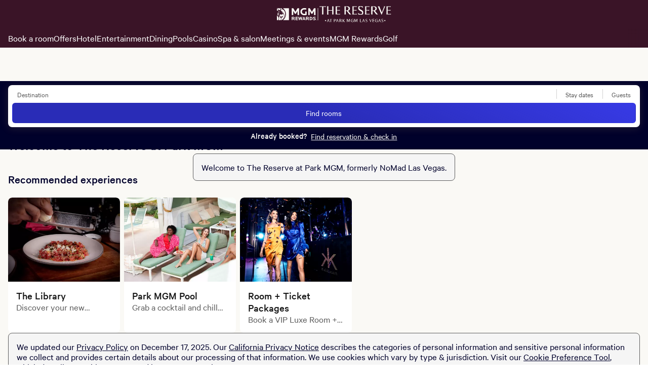

--- FILE ---
content_type: text/html; charset=utf-8
request_url: https://thereserveatparkmgm.mgmresorts.com/en.html
body_size: 34377
content:
<!DOCTYPE html><html lang="en"><head><meta charSet="utf-8"/><meta name="viewport" content="width=device-width, initial-scale=1, viewport-fit=cover"/><title>Hotel on Las Vegas Strip | Luxury Hotel | The Reserve at Park MGM</title><meta name="description" content="The Reserve at Park MGM is a European-style boutique hotel featuring elegant accommodations and dining in the heart of The Strip. Book directly for best rates."/><meta property="og:locale" content="en_US"/><meta name="format-detection" content="telephone=no, date=no, email=no, address=no"/><meta name="theme-color" content="#3A1427"/><meta property="og:title" content="Hotel on Las Vegas Strip | Luxury Hotel | The Reserve at Park MGM"/><meta property="og:description" content="The Reserve at Park MGM is a European-style boutique hotel featuring elegant accommodations and dining in the heart of The Strip. Book directly for best rates."/><link rel="canonical" href="https://thereserveatparkmgm.mgmresorts.com/en.html"/><meta http-equiv="last-modified" content="Tue, 20 Jan 2026 11:55:38 GMT"/><meta name="next-head-count" content="11"/><link rel="preconnect" href="https://thelibrary.mgmresorts.com" crossorigin=""/><script data-testid="adobe-launch" src="//assets.adobedtm.com/ce7ab6763665/1487f23670c6/launch-b6df994c950d.min.js" async=""></script><noscript data-n-css=""></noscript><script defer="" nomodule="" src="https://www.mgmresorts.com/dynamic-builder-assets/_next/static/chunks/polyfills-42372ed130431b0a.js"></script><script defer="" src="https://www.mgmresorts.com/dynamic-builder-assets/_next/static/chunks/3793.5f808d80e28a9375.js"></script><script defer="" src="https://www.mgmresorts.com/dynamic-builder-assets/_next/static/chunks/184.a7d37b7280c777d3.js"></script><script defer="" src="https://www.mgmresorts.com/dynamic-builder-assets/_next/static/chunks/4373.a2315a747d66c177.js"></script><script defer="" src="https://www.mgmresorts.com/dynamic-builder-assets/_next/static/chunks/6473.55088c6120c9ca5a.js"></script><script defer="" src="https://www.mgmresorts.com/dynamic-builder-assets/_next/static/chunks/6561.a87bf430b46e86c3.js"></script><script defer="" src="https://www.mgmresorts.com/dynamic-builder-assets/_next/static/chunks/1576.28e127d81a931e7e.js"></script><script defer="" src="https://www.mgmresorts.com/dynamic-builder-assets/_next/static/chunks/5266.2e6903a0ad21cb8e.js"></script><script defer="" src="https://www.mgmresorts.com/dynamic-builder-assets/_next/static/chunks/5835.96b489bbfc4504b8.js"></script><script defer="" src="https://www.mgmresorts.com/dynamic-builder-assets/_next/static/chunks/3294.557c4c1f273a03e4.js"></script><script defer="" src="https://www.mgmresorts.com/dynamic-builder-assets/_next/static/chunks/4875.659d084b2bcefef9.js"></script><script defer="" src="https://www.mgmresorts.com/dynamic-builder-assets/_next/static/chunks/9575.a4026a4a77c5c7c5.js"></script><script src="https://www.mgmresorts.com/dynamic-builder-assets/_next/static/chunks/main-0c486f3b1b7fcbde.js" defer=""></script><script src="https://www.mgmresorts.com/dynamic-builder-assets/_next/static/chunks/pages/_app-1e869b528157fd53.js" defer=""></script><script src="https://www.mgmresorts.com/dynamic-builder-assets/_next/static/chunks/pages/%5BpropertySlug%5D/%5B...pagePathSegments%5D-4654a409e00605ee.js" defer=""></script><script src="https://www.mgmresorts.com/dynamic-builder-assets/_next/static/69609613876770753051152d652f423224e83a5f/_buildManifest.js" defer=""></script><script src="https://www.mgmresorts.com/dynamic-builder-assets/_next/static/69609613876770753051152d652f423224e83a5f/_ssgManifest.js" defer=""></script></head><body><div><script data-webpack="web_mfe_shell" src="https://www.mgmresorts.com/shell/_next/static/chunks/remoteEntry.js?1768910138296"></script><script data-webpack="digitalConcierge" src="https://www.mgmresorts.com/digital-concierge-beta/_next/static/chunks/remoteEntry.js?1768910138296"></script></div><div id="__next"><style data-emotion="css-global tcecq8">@font-face{font-family:'Calibre-R';font-weight:100;font-style:normal;font-display:fallback;src:url('https://static.mgmresorts.com/content/dam/MGM/direct/vega/fonts/Calibre-RWeb-Thin.eot?#iefix');src:url('https://static.mgmresorts.com/content/dam/MGM/direct/vega/fonts/Calibre-RWeb-Thin.eot?#iefix') format('eot'),url('https://static.mgmresorts.com/content/dam/MGM/direct/vega/fonts/Calibre-RWeb-Thin.woff2') format('woff2'),url('https://static.mgmresorts.com/content/dam/MGM/direct/vega/fonts/Calibre-RWeb-Thin.woff') format('woff');}@font-face{font-family:'Calibre-R';font-weight:100;font-style:italic;font-display:fallback;src:url('https://static.mgmresorts.com/content/dam/MGM/direct/vega/fonts/Calibre-RWeb-ThinItalic.eot?#iefix');src:url('https://static.mgmresorts.com/content/dam/MGM/direct/vega/fonts/Calibre-RWeb-ThinItalic.eot?#iefix') format('eot'),url('https://static.mgmresorts.com/content/dam/MGM/direct/vega/fonts/Calibre-RWeb-ThinItalic.woff2') format('woff2'),url('https://static.mgmresorts.com/content/dam/MGM/direct/vega/fonts/Calibre-RWeb-ThinItalic.woff') format('woff');}@font-face{font-family:'Calibre-R';font-weight:300;font-style:normal;font-display:fallback;src:url('https://static.mgmresorts.com/content/dam/MGM/direct/vega/fonts/Calibre-RWeb-Light.eot?#iefix');src:url('https://static.mgmresorts.com/content/dam/MGM/direct/vega/fonts/Calibre-RWeb-Light.eot?#iefix') format('eot'),url('https://static.mgmresorts.com/content/dam/MGM/direct/vega/fonts/Calibre-RWeb-Light.woff2') format('woff2'),url('https://static.mgmresorts.com/content/dam/MGM/direct/vega/fonts/Calibre-RWeb-Light.woff') format('woff');}@font-face{font-family:'Calibre-R';font-weight:300;font-style:italic;font-display:fallback;src:url('https://static.mgmresorts.com/content/dam/MGM/direct/vega/fonts/Calibre-RWeb-LightItalic.eot?#iefix');src:url('https://static.mgmresorts.com/content/dam/MGM/direct/vega/fonts/Calibre-RWeb-LightItalic.eot?#iefix') format('eot'),url('https://static.mgmresorts.com/content/dam/MGM/direct/vega/fonts/Calibre-RWeb-LightItalic.woff2') format('woff2'),url('https://static.mgmresorts.com/content/dam/MGM/direct/vega/fonts/Calibre-RWeb-LightItalic.woff') format('woff');}@font-face{font-family:'Calibre-R';font-weight:400;font-style:normal;font-display:fallback;src:url('https://static.mgmresorts.com/content/dam/MGM/direct/vega/fonts/Calibre-RWeb-Regular.eot?#iefix');src:url('https://static.mgmresorts.com/content/dam/MGM/direct/vega/fonts/Calibre-RWeb-Regular.eot?#iefix') format('eot'),url('https://static.mgmresorts.com/content/dam/MGM/direct/vega/fonts/Calibre-RWeb-Regular.woff2') format('woff2'),url('https://static.mgmresorts.com/content/dam/MGM/direct/vega/fonts/Calibre-RWeb-Regular.woff') format('woff');}@font-face{font-family:'Calibre-R';font-weight:400;font-style:italic;font-display:fallback;src:url('https://static.mgmresorts.com/content/dam/MGM/direct/vega/fonts/Calibre-RWeb-RegularItalic.eot?#iefix');src:url('https://static.mgmresorts.com/content/dam/MGM/direct/vega/fonts/Calibre-RWeb-RegularItalic.eot?#iefix') format('eot'),url('https://static.mgmresorts.com/content/dam/MGM/direct/vega/fonts/Calibre-RWeb-RegularItalic.woff2') format('woff2'),url('https://static.mgmresorts.com/content/dam/MGM/direct/vega/fonts/Calibre-RWeb-RegularItalic.woff') format('woff');}@font-face{font-family:'Calibre-R';font-weight:500;font-style:normal;font-display:fallback;src:url('https://static.mgmresorts.com/content/dam/MGM/direct/vega/fonts/Calibre-RWeb-Medium.eot?#iefix');src:url('https://static.mgmresorts.com/content/dam/MGM/direct/vega/fonts/Calibre-RWeb-Medium.eot?#iefix') format('eot'),url('https://static.mgmresorts.com/content/dam/MGM/direct/vega/fonts/Calibre-RWeb-Medium.woff2') format('woff2'),url('https://static.mgmresorts.com/content/dam/MGM/direct/vega/fonts/Calibre-RWeb-Medium.woff') format('woff');}@font-face{font-family:'Calibre-R';font-weight:500;font-style:italic;font-display:fallback;src:url('https://static.mgmresorts.com/content/dam/MGM/direct/vega/fonts/Calibre-RWeb-MediumItalic.eot?#iefix');src:url('https://static.mgmresorts.com/content/dam/MGM/direct/vega/fonts/Calibre-RWeb-MediumItalic.eot?#iefix') format('eot'),url('https://static.mgmresorts.com/content/dam/MGM/direct/vega/fonts/Calibre-RWeb-MediumItalic.woff2') format('woff2'),url('https://static.mgmresorts.com/content/dam/MGM/direct/vega/fonts/Calibre-RWeb-MediumItalic.woff') format('woff');}@font-face{font-family:'Calibre-R';font-weight:600;font-style:normal;font-display:fallback;src:url('https://static.mgmresorts.com/content/dam/MGM/direct/vega/fonts/Calibre-RWeb-Semibold.eot?#iefix');src:url('https://static.mgmresorts.com/content/dam/MGM/direct/vega/fonts/Calibre-RWeb-Semibold.eot?#iefix') format('eot'),url('https://static.mgmresorts.com/content/dam/MGM/direct/vega/fonts/Calibre-RWeb-Semibold.woff2') format('woff2'),url('https://static.mgmresorts.com/content/dam/MGM/direct/vega/fonts/Calibre-RWeb-Semibold.woff') format('woff');}@font-face{font-family:'Calibre-R';font-weight:600;font-style:italic;font-display:fallback;src:url('https://static.mgmresorts.com/content/dam/MGM/direct/vega/fonts/Calibre-RWeb-SemiboldItalic.eot?#iefix');src:url('https://static.mgmresorts.com/content/dam/MGM/direct/vega/fonts/Calibre-RWeb-SemiboldItalic.eot?#iefix') format('eot'),url('https://static.mgmresorts.com/content/dam/MGM/direct/vega/fonts/Calibre-RWeb-SemiboldItalic.woff2') format('woff2'),url('https://static.mgmresorts.com/content/dam/MGM/direct/vega/fonts/Calibre-RWeb-SemiboldItalic.woff') format('woff');}@font-face{font-family:'Calibre-R';font-weight:700;font-style:normal;font-display:fallback;src:url('https://static.mgmresorts.com/content/dam/MGM/direct/vega/fonts/Calibre-RWeb-Bold.eot?#iefix');src:url('https://static.mgmresorts.com/content/dam/MGM/direct/vega/fonts/Calibre-RWeb-Bold.eot?#iefix') format('eot'),url('https://static.mgmresorts.com/content/dam/MGM/direct/vega/fonts/Calibre-RWeb-Bold.woff2') format('woff2'),url('https://static.mgmresorts.com/content/dam/MGM/direct/vega/fonts/Calibre-RWeb-Bold.woff') format('woff');}@font-face{font-family:'Calibre-R';font-weight:700;font-style:italic;font-display:fallback;src:url('https://static.mgmresorts.com/content/dam/MGM/direct/vega/fonts/Calibre-RWeb-BoldItalic.eot?#iefix');src:url('https://static.mgmresorts.com/content/dam/MGM/direct/vega/fonts/Calibre-RWeb-BoldItalic.eot?#iefix') format('eot'),url('https://static.mgmresorts.com/content/dam/MGM/direct/vega/fonts/Calibre-RWeb-BoldItalic.woff2') format('woff2'),url('https://static.mgmresorts.com/content/dam/MGM/direct/vega/fonts/Calibre-RWeb-BoldItalic.woff') format('woff');}@font-face{font-family:'Calibre-R';font-weight:800;font-style:normal;font-display:fallback;src:url('https://static.mgmresorts.com/content/dam/MGM/direct/vega/fonts/Calibre-RWeb-Black.eot?#iefix');src:url('https://static.mgmresorts.com/content/dam/MGM/direct/vega/fonts/Calibre-RWeb-Black.eot?#iefix') format('eot'),url('https://static.mgmresorts.com/content/dam/MGM/direct/vega/fonts/Calibre-RWeb-Black.woff2') format('woff2'),url('https://static.mgmresorts.com/content/dam/MGM/direct/vega/fonts/Calibre-RWeb-Black.woff') format('woff');}@font-face{font-family:'Calibre-R';font-weight:800;font-style:italic;font-display:fallback;src:url('https://static.mgmresorts.com/content/dam/MGM/direct/vega/fonts/Calibre-RWeb-BlackItalic.eot?#iefix');src:url('https://static.mgmresorts.com/content/dam/MGM/direct/vega/fonts/Calibre-RWeb-BlackItalic.eot?#iefix') format('eot'),url('https://static.mgmresorts.com/content/dam/MGM/direct/vega/fonts/Calibre-RWeb-BlackItalic.woff2') format('woff2'),url('https://static.mgmresorts.com/content/dam/MGM/direct/vega/fonts/Calibre-RWeb-BlackItalic.woff') format('woff');}</style><style data-emotion="css-global 1p5174v">*{box-sizing:border-box;}html{-webkit-overflow-scrolling:touch;}body{min-height:100vh;padding:0;margin:0;background-color:#fff;font-family:'Calibre-R',sans-serif;font-size:16px;line-height:1.25em;color:#606060;-webkit-font-smoothing:antialiased;-moz-osx-font-smoothing:grayscale;-webkit-overflow-scrolling:touch;}h1,h2,h3,h4,h5,h6,blockquote{margin:0;}*:focus{outline-offset:0;outline-width:0;}button{border:none;margin:0;padding:0;width:auto;overflow:visible;background:transparent;color:inherit;font:inherit;line-height:normal;-webkit-font-smoothing:inherit;-moz-osx-font-smoothing:inherit;-webkit-appearance:none;}</style><style data-emotion="css-global 1o4770j">html{line-height:1.15;-webkit-text-size-adjust:100%;}body{margin:0;}h1{font-size:2em;margin:0.67em 0;}hr{box-sizing:content-box;height:0;overflow:visible;}pre{font-family:monospace,monospace;font-size:1em;}p,div,textarea,input,span,a,h1,h2,h3,h4,h5,h6,li,label{overflow-wrap:break-word;}a{background-color:transparent;}abbr[title]{border-bottom:none;-webkit-text-decoration:underline;text-decoration:underline;-webkit-text-decoration:underline dotted;text-decoration:underline dotted;}b,strong{font-weight:bolder;}code,kbd,samp{font-family:monospace,monospace;font-size:1em;}small{font-size:80%;}sub,sup{font-size:75%;line-height:0;position:relative;vertical-align:baseline;}sub{bottom:-0.25em;}sup{top:-0.5em;}img{border-style:none;}button,input,optgroup,select,textarea{font-family:inherit;font-size:100%;line-height:1.15;margin:0;}button,input{overflow:visible;}button,select{text-transform:none;}button,[type='button'],[type='reset'],[type='submit']{-webkit-appearance:button;}button::-moz-focus-inner,[type='button']::-moz-focus-inner,[type='reset']::-moz-focus-inner,[type='submit']::-moz-focus-inner{border-style:none;padding:0;}button:-moz-focusring,[type='button']:-moz-focusring,[type='reset']:-moz-focusring,[type='submit']:-moz-focusring{outline:1px dotted ButtonText;}fieldset{padding:0.35em 0.75em 0.625em;}legend{box-sizing:border-box;color:inherit;display:table;max-width:100%;padding:0;white-space:normal;}progress{vertical-align:baseline;}textarea{overflow:auto;}[type='checkbox'],[type='radio']{box-sizing:border-box;padding:0;}[type='number']::-webkit-inner-spin-button,[type='number']::-webkit-outer-spin-button{height:auto;}[type='search']{-webkit-appearance:textfield;outline-offset:-2px;}[type='search']::-webkit-search-decoration{-webkit-appearance:none;}::-webkit-file-upload-button{-webkit-appearance:button;font:inherit;}details{display:block;}summary{display:-webkit-box;display:-webkit-list-item;display:-ms-list-itembox;display:list-item;}template{display:none;}[hidden]{display:none;}</style><div data-testid="ssr-wrapper"><style data-emotion="css 1ar7mwi">.css-1ar7mwi{width:100%;height:184px;background-color:#faf9f5;}.css-1ar7mwi nav{max-width:1408px;margin:auto;}@media (max-width: 1024px){.css-1ar7mwi{height:118px;}}</style><div data-testid="ssr-wrapper-nav" class="css-1ar7mwi"><div>
    <style data-emotion="script-build-key yeav4l 1p5174v 1o4770j 1nom8nv zri6j9 19glzsq 1sg2lsz wyqvlf h507gi 28hgw5 rs8pkz 1ibequ1 c4vh33 141pm0a 1y4ya79 uf1ume 5xlpjo 15trk7a 14cojv3 78ao81 rhhu12 16jygl jsp5 926i9q">
      @font-face{font-family:'Calibre-R';font-weight:100;font-style:normal;font-display:fallback;src:url('https://www.mgmresorts.com/static/fonts/Calibre-RWeb-Thin.eot?#iefix');src:url('https://www.mgmresorts.com/static/fonts/Calibre-RWeb-Thin.eot?#iefix') format('eot'),url('https://www.mgmresorts.com/static/fonts/Calibre-RWeb-Thin.woff2') format('woff2'),url('https://www.mgmresorts.com/static/fonts/Calibre-RWeb-Thin.woff') format('woff');}@font-face{font-family:'Calibre-R';font-weight:100;font-style:italic;font-display:fallback;src:url('https://www.mgmresorts.com/static/fonts/Calibre-RWeb-ThinItalic.eot?#iefix');src:url('https://www.mgmresorts.com/static/fonts/Calibre-RWeb-ThinItalic.eot?#iefix') format('eot'),url('https://www.mgmresorts.com/static/fonts/Calibre-RWeb-ThinItalic.woff2') format('woff2'),url('https://www.mgmresorts.com/static/fonts/Calibre-RWeb-ThinItalic.woff') format('woff');}@font-face{font-family:'Calibre-R';font-weight:300;font-style:normal;font-display:fallback;src:url('https://www.mgmresorts.com/static/fonts/Calibre-RWeb-Light.eot?#iefix');src:url('https://www.mgmresorts.com/static/fonts/Calibre-RWeb-Light.eot?#iefix') format('eot'),url('https://www.mgmresorts.com/static/fonts/Calibre-RWeb-Light.woff2') format('woff2'),url('https://www.mgmresorts.com/static/fonts/Calibre-RWeb-Light.woff') format('woff');}@font-face{font-family:'Calibre-R';font-weight:300;font-style:italic;font-display:fallback;src:url('https://www.mgmresorts.com/static/fonts/Calibre-RWeb-LightItalic.eot?#iefix');src:url('https://www.mgmresorts.com/static/fonts/Calibre-RWeb-LightItalic.eot?#iefix') format('eot'),url('https://www.mgmresorts.com/static/fonts/Calibre-RWeb-LightItalic.woff2') format('woff2'),url('https://www.mgmresorts.com/static/fonts/Calibre-RWeb-LightItalic.woff') format('woff');}@font-face{font-family:'Calibre-R';font-weight:400;font-style:normal;font-display:fallback;src:url('https://www.mgmresorts.com/static/fonts/Calibre-RWeb-Regular.eot?#iefix');src:url('https://www.mgmresorts.com/static/fonts/Calibre-RWeb-Regular.eot?#iefix') format('eot'),url('https://www.mgmresorts.com/static/fonts/Calibre-RWeb-Regular.woff2') format('woff2'),url('https://www.mgmresorts.com/static/fonts/Calibre-RWeb-Regular.woff') format('woff');}@font-face{font-family:'Calibre-R';font-weight:400;font-style:italic;font-display:fallback;src:url('https://www.mgmresorts.com/static/fonts/Calibre-RWeb-RegularItalic.eot?#iefix');src:url('https://www.mgmresorts.com/static/fonts/Calibre-RWeb-RegularItalic.eot?#iefix') format('eot'),url('https://www.mgmresorts.com/static/fonts/Calibre-RWeb-RegularItalic.woff2') format('woff2'),url('https://www.mgmresorts.com/static/fonts/Calibre-RWeb-RegularItalic.woff') format('woff');}@font-face{font-family:'Calibre-R';font-weight:500;font-style:normal;font-display:fallback;src:url('https://www.mgmresorts.com/static/fonts/Calibre-RWeb-Medium.eot?#iefix');src:url('https://www.mgmresorts.com/static/fonts/Calibre-RWeb-Medium.eot?#iefix') format('eot'),url('https://www.mgmresorts.com/static/fonts/Calibre-RWeb-Medium.woff2') format('woff2'),url('https://www.mgmresorts.com/static/fonts/Calibre-RWeb-Medium.woff') format('woff');}@font-face{font-family:'Calibre-R';font-weight:500;font-style:italic;font-display:fallback;src:url('https://www.mgmresorts.com/static/fonts/Calibre-RWeb-MediumItalic.eot?#iefix');src:url('https://www.mgmresorts.com/static/fonts/Calibre-RWeb-MediumItalic.eot?#iefix') format('eot'),url('https://www.mgmresorts.com/static/fonts/Calibre-RWeb-MediumItalic.woff2') format('woff2'),url('https://www.mgmresorts.com/static/fonts/Calibre-RWeb-MediumItalic.woff') format('woff');}@font-face{font-family:'Calibre-R';font-weight:600;font-style:normal;font-display:fallback;src:url('https://www.mgmresorts.com/static/fonts/Calibre-RWeb-Semibold.eot?#iefix');src:url('https://www.mgmresorts.com/static/fonts/Calibre-RWeb-Semibold.eot?#iefix') format('eot'),url('https://www.mgmresorts.com/static/fonts/Calibre-RWeb-Semibold.woff2') format('woff2'),url('https://www.mgmresorts.com/static/fonts/Calibre-RWeb-Semibold.woff') format('woff');}@font-face{font-family:'Calibre-R';font-weight:600;font-style:italic;font-display:fallback;src:url('https://www.mgmresorts.com/static/fonts/Calibre-RWeb-SemiboldItalic.eot?#iefix');src:url('https://www.mgmresorts.com/static/fonts/Calibre-RWeb-SemiboldItalic.eot?#iefix') format('eot'),url('https://www.mgmresorts.com/static/fonts/Calibre-RWeb-SemiboldItalic.woff2') format('woff2'),url('https://www.mgmresorts.com/static/fonts/Calibre-RWeb-SemiboldItalic.woff') format('woff');}@font-face{font-family:'Calibre-R';font-weight:700;font-style:normal;font-display:fallback;src:url('https://www.mgmresorts.com/static/fonts/Calibre-RWeb-Bold.eot?#iefix');src:url('https://www.mgmresorts.com/static/fonts/Calibre-RWeb-Bold.eot?#iefix') format('eot'),url('https://www.mgmresorts.com/static/fonts/Calibre-RWeb-Bold.woff2') format('woff2'),url('https://www.mgmresorts.com/static/fonts/Calibre-RWeb-Bold.woff') format('woff');}@font-face{font-family:'Calibre-R';font-weight:700;font-style:italic;font-display:fallback;src:url('https://www.mgmresorts.com/static/fonts/Calibre-RWeb-BoldItalic.eot?#iefix');src:url('https://www.mgmresorts.com/static/fonts/Calibre-RWeb-BoldItalic.eot?#iefix') format('eot'),url('https://www.mgmresorts.com/static/fonts/Calibre-RWeb-BoldItalic.woff2') format('woff2'),url('https://www.mgmresorts.com/static/fonts/Calibre-RWeb-BoldItalic.woff') format('woff');}@font-face{font-family:'Calibre-R';font-weight:800;font-style:normal;font-display:fallback;src:url('https://www.mgmresorts.com/static/fonts/Calibre-RWeb-Black.eot?#iefix');src:url('https://www.mgmresorts.com/static/fonts/Calibre-RWeb-Black.eot?#iefix') format('eot'),url('https://www.mgmresorts.com/static/fonts/Calibre-RWeb-Black.woff2') format('woff2'),url('https://www.mgmresorts.com/static/fonts/Calibre-RWeb-Black.woff') format('woff');}@font-face{font-family:'Calibre-R';font-weight:800;font-style:italic;font-display:fallback;src:url('https://www.mgmresorts.com/static/fonts/Calibre-RWeb-BlackItalic.eot?#iefix');src:url('https://www.mgmresorts.com/static/fonts/Calibre-RWeb-BlackItalic.eot?#iefix') format('eot'),url('https://www.mgmresorts.com/static/fonts/Calibre-RWeb-BlackItalic.woff2') format('woff2'),url('https://www.mgmresorts.com/static/fonts/Calibre-RWeb-BlackItalic.woff') format('woff');}*{box-sizing:border-box;}html{-webkit-overflow-scrolling:touch;}body{min-height:100vh;padding:0;margin:0;background-color:#fff;font-family:'Calibre-R',sans-serif;font-size:16px;line-height:1.25em;color:#606060;-webkit-font-smoothing:antialiased;-moz-osx-font-smoothing:grayscale;-webkit-overflow-scrolling:touch;}h1,h2,h3,h4,h5,h6,blockquote{margin:0;}*:focus{outline-offset:0;outline-width:0;}button{border:none;margin:0;padding:0;width:auto;overflow:visible;background:transparent;color:inherit;font:inherit;line-height:normal;-webkit-font-smoothing:inherit;-moz-osx-font-smoothing:inherit;-webkit-appearance:none;}html{line-height:1.15;-webkit-text-size-adjust:100%;}body{margin:0;}h1{font-size:2em;margin:0.67em 0;}hr{box-sizing:content-box;height:0;overflow:visible;}pre{font-family:monospace,monospace;font-size:1em;}p,div,textarea,input,span,a,h1,h2,h3,h4,h5,h6,li,label{overflow-wrap:break-word;}a{background-color:transparent;}abbr[title]{border-bottom:none;-webkit-text-decoration:underline;text-decoration:underline;-webkit-text-decoration:underline dotted;text-decoration:underline dotted;}b,strong{font-weight:bolder;}code,kbd,samp{font-family:monospace,monospace;font-size:1em;}small{font-size:80%;}sub,sup{font-size:75%;line-height:0;position:relative;vertical-align:baseline;}sub{bottom:-0.25em;}sup{top:-0.5em;}img{border-style:none;}button,input,optgroup,select,textarea{font-family:inherit;font-size:100%;line-height:1.15;margin:0;}button,input{overflow:visible;}button,select{text-transform:none;}button,[type='button'],[type='reset'],[type='submit']{-webkit-appearance:button;}button::-moz-focus-inner,[type='button']::-moz-focus-inner,[type='reset']::-moz-focus-inner,[type='submit']::-moz-focus-inner{border-style:none;padding:0;}button:-moz-focusring,[type='button']:-moz-focusring,[type='reset']:-moz-focusring,[type='submit']:-moz-focusring{outline:1px dotted ButtonText;}fieldset{padding:0.35em 0.75em 0.625em;}legend{box-sizing:border-box;color:inherit;display:table;max-width:100%;padding:0;white-space:normal;}progress{vertical-align:baseline;}textarea{overflow:auto;}[type='checkbox'],[type='radio']{box-sizing:border-box;padding:0;}[type='number']::-webkit-inner-spin-button,[type='number']::-webkit-outer-spin-button{height:auto;}[type='search']{-webkit-appearance:textfield;outline-offset:-2px;}[type='search']::-webkit-search-decoration{-webkit-appearance:none;}::-webkit-file-upload-button{-webkit-appearance:button;font:inherit;}details{display:block;}summary{display:-webkit-box;display:-webkit-list-item;display:-ms-list-itembox;display:list-item;}template{display:none;}[hidden]{display:none;}.script-build-key-1nom8nv{min-height:64px;background-color:#3A1427;top:0;position:fixed;width:100%;z-index:2;}.script-build-key-zri6j9{-webkit-align-content:center;-ms-flex-line-pack:center;align-content:center;-webkit-align-items:center;-webkit-box-align:center;-ms-flex-align:center;align-items:center;display:-webkit-box;display:-webkit-flex;display:-ms-flexbox;display:flex;font-family:Calibre-R;font-weight:400;-webkit-flex-direction:column;-ms-flex-direction:column;flex-direction:column;-webkit-box-pack:justify;-webkit-justify-content:space-between;justify-content:space-between;left:0px;letter-spacing:0em;line-height:1.5rem;position:fixed;-webkit-text-decoration:none;text-decoration:none;top:0px;width:100%;z-index:2;background-color:#3A1427;}.script-build-key-19glzsq{display:-webkit-box;display:-webkit-flex;display:-ms-flexbox;display:flex;-webkit-align-items:center;-webkit-box-align:center;-ms-flex-align:center;align-items:center;-webkit-box-pack:justify;-webkit-justify-content:space-between;justify-content:space-between;-webkit-align-content:center;-ms-flex-line-pack:center;align-content:center;max-height:56px;padding:16px;width:100%;}.script-build-key-1sg2lsz{display:-webkit-box;display:-webkit-flex;display:-ms-flexbox;display:flex;-webkit-align-items:center;-webkit-box-align:center;-ms-flex-align:center;align-items:center;}.script-build-key-wyqvlf{z-index:2;}.script-build-key-h507gi{cursor:pointer;display:-webkit-box;display:-webkit-flex;display:-ms-flexbox;display:flex;-webkit-align-items:center;-webkit-box-align:center;-ms-flex-align:center;align-items:center;border-style:solid;border-width:1px;height:40px;width:auto;border-radius:6px;padding-left:16px;padding-right:16px;font-family:Calibre-R;font-weight:400;line-height:100%;font-size:14px;-webkit-text-decoration:none;text-decoration:none;border:1px solid transparent;height:40px;width:40px;border-radius:50%;-webkit-box-pack:center;-ms-flex-pack:center;-webkit-justify-content:center;justify-content:center;padding:0;border:none;padding:0;height:100%;background:none!important;}.script-build-key-h507gi svg{margin-right:0px;width:20px;height:20px;}.script-build-key-h507gi svg{width:24px;height:24px;}.script-build-key-h507gi svg >path{fill:#00012b;}.script-build-key-h507gi:not([disabled]):hover{background:rgba(0, 1, 43, 0.1);}.script-build-key-h507gi:not([disabled]):hover svg>path{fill:#00012b;}.script-build-key-h507gi:not([disabled]):active{background:rgba(0, 1, 43, 0.2);}.script-build-key-h507gi:not([disabled]):active svg>path{fill:#00012b;}.script-build-key-h507gi:focus-visible{border-radius:4px;outline:1.5px solid #292cb7;}.script-build-key-h507gi[disabled]{cursor:not-allowed;}.script-build-key-h507gi[disabled] svg>path{fill:#a2a2a2;}.script-build-key-h507gi:focus-visible{outline-offset:2px;outline:#7a7cee solid 1.5px;}.script-build-key-h507gi:focus:not(:focus-visible){outline:none;}.script-build-key-h507gi svg{height:24px;width:24px;margin:0;}.script-build-key-h507gi svg path{fill:#ffffff;}.script-build-key-28hgw5 #desktop-mobile-menu-canvas{background-color:#faf9f5;}.script-build-key-28hgw5 #desktop-mobile-menu-background{background-color:rgba(0, 0, 0, 0.6);}.script-build-key-rs8pkz{height:100%;position:absolute;width:100%;}.script-build-key-1ibequ1{height:100%;position:fixed;width:306px;}@media (min-width: 375px){.script-build-key-1ibequ1{width:320px;}}.script-build-key-c4vh33{left:310px;position:fixed;top:8px;}@media (min-width: 375px){.script-build-key-c4vh33{left:330px;}}.script-build-key-141pm0a{cursor:pointer;display:-webkit-box;display:-webkit-flex;display:-ms-flexbox;display:flex;-webkit-align-items:center;-webkit-box-align:center;-ms-flex-align:center;align-items:center;border-style:solid;border-width:1px;height:40px;width:auto;border-radius:6px;padding-left:16px;padding-right:16px;font-family:Calibre-R;font-weight:400;line-height:100%;font-size:14px;-webkit-text-decoration:none;text-decoration:none;border:1px solid transparent;height:40px;width:40px;border-radius:50%;-webkit-box-pack:center;-ms-flex-pack:center;-webkit-justify-content:center;justify-content:center;padding:0;}.script-build-key-141pm0a svg{margin-right:0px;width:20px;height:20px;}.script-build-key-141pm0a svg{width:24px;height:24px;}.script-build-key-141pm0a svg >path{fill:#f6eddd;}.script-build-key-141pm0a:not([disabled]):hover{background:#19193d;}.script-build-key-141pm0a:not([disabled]):hover svg>path{fill:#f6eddd;}.script-build-key-141pm0a:not([disabled]):active{background:#31304e;}.script-build-key-141pm0a:not([disabled]):active svg>path{fill:#f6eddd;}.script-build-key-141pm0a:focus-visible{border-radius:4px;outline:1.5px solid #7a7cee;}.script-build-key-141pm0a[disabled]{cursor:not-allowed;}.script-build-key-141pm0a[disabled] svg>path{fill:#a2a2a2;}.script-build-key-1y4ya79{overflow:auto;height:100%;}.script-build-key-uf1ume{display:-webkit-box;display:-webkit-flex;display:-ms-flexbox;display:flex;-webkit-box-pack:justify;-webkit-justify-content:space-between;justify-content:space-between;}.script-build-key-5xlpjo{overflow:-moz-scrollbars-none;-ms-overflow-style:none;-webkit-box-flex:1;-webkit-flex-grow:1;-ms-flex-positive:1;flex-grow:1;}.script-build-key-5xlpjo::-webkit-scrollbar{width:0;}.script-build-key-15trk7a{display:-webkit-box;display:-webkit-flex;display:-ms-flexbox;display:flex;-webkit-flex-direction:row;-ms-flex-direction:row;flex-direction:row;-webkit-box-pack:center;-ms-flex-pack:center;-webkit-justify-content:center;justify-content:center;-webkit-align-items:center;-webkit-box-align:center;-ms-flex-align:center;align-items:center;gap:16px;height:24px;}.script-build-key-14cojv3{cursor:pointer;display:-webkit-inline-box;display:-webkit-inline-flex;display:-ms-inline-flexbox;display:inline-flex;-webkit-align-items:center;-webkit-box-align:center;-ms-flex-align:center;align-items:center;border-style:solid;border-width:1px;height:40px;width:auto;border-radius:6px;padding-left:16px;padding-right:16px;font-family:Calibre-R;font-weight:400;line-height:100%;font-size:14px;-webkit-text-decoration:none;text-decoration:none;background:#00000000;color:#f6eddd;border-color:#00000000;display:-webkit-box;display:-webkit-flex;display:-ms-flexbox;display:flex;-webkit-flex-direction:row;-ms-flex-direction:row;flex-direction:row;-webkit-box-pack:center;-ms-flex-pack:center;-webkit-justify-content:center;justify-content:center;-webkit-align-items:center;-webkit-box-align:center;-ms-flex-align:center;align-items:center;gap:16px;height:100%;cursor:pointer;padding:0;width:auto;}.script-build-key-14cojv3 svg{margin-right:8px;width:20px;height:20px;}.script-build-key-14cojv3 svg>path{fill:#f6eddd;}.script-build-key-14cojv3:not([disabled]):hover{background:#0e0f59;color:#f6eddd;border-color:#00000000;}.script-build-key-14cojv3:not([disabled]):hover svg>path{fill:#f6eddd;}.script-build-key-14cojv3:not([disabled]):active{background:#1b1d88;color:#f6eddd;border-color:#00000000;}.script-build-key-14cojv3:not([disabled]):active svg>path{fill:#f6eddd;}.script-build-key-14cojv3:focus-visible{outline-offset:2px;outline-style:solid;outline-width:1.5px;outline-color:#7a7cee;border-radius:undefinedpx;}.script-build-key-14cojv3[disabled]{cursor:not-allowed;background:#00000000;color:#747474;border-color:#00000000;}.script-build-key-14cojv3[disabled] svg>path{fill:#747474;}.script-build-key-14cojv3[data-selected="true"]{color:#f6eddd;font-weight:500;}.script-build-key-78ao81{height:24px!important;max-height:24px;object-fit:contain;width:auto;}.script-build-key-rhhu12{border:1px solid rgba(255, 255, 255, 0.4);height:24px;width:0;}.script-build-key-16jygl{height:32px!important;max-height:32px;object-fit:contain;width:auto;}.script-build-key-jsp5{display:-webkit-box;display:-webkit-flex;display:-ms-flexbox;display:flex;-webkit-flex-direction:row;-ms-flex-direction:row;flex-direction:row;-webkit-column-gap:24px;column-gap:24px;overflow-x:auto;width:100%;padding:8px 16px 8px 16px;font-weight:Regular;font-size:16px;scrollbar-width:none;padding-bottom:8px;}.script-build-key-jsp5::-webkit-scrollbar{display:none;}.script-build-key-jsp5::after{content:'';position:absolute;right:0;bottom:0;width:40px;background:-webkit-linear-gradient(to right, rgba(255, 255, 255, 0), #3A1427);background:-moz-linear-gradient(to right, rgba(255, 255, 255, 0), #3A1427);background:linear-gradient(to right, rgba(255, 255, 255, 0), #3A1427);z-index:1;height:38px;overflow:hidden;}.script-build-key-926i9q{display:-webkit-inline-box;display:-webkit-inline-flex;display:-ms-inline-flexbox;display:inline-flex;-webkit-align-items:center;-webkit-box-align:center;-ms-flex-align:center;align-items:center;padding:4px 0px;color:#f6eddd;font-family:Calibre-R;font-weight:400;line-height:100%;font-size:16px;-webkit-text-decoration:underline;text-decoration:underline;outline-offset:0px;outline:transparent solid 1.5px;display:-webkit-box;display:-webkit-flex;display:-ms-flexbox;display:flex;white-space:nowrap;font-style:normal;font-weight:400;text-align:center;color:#ffffff!important;-webkit-text-decoration:none!important;text-decoration:none!important;height:22px;-webkit-align-items:center;-webkit-box-align:center;-ms-flex-align:center;align-items:center;}.script-build-key-926i9q svg{margin:0 4px;-webkit-flex-shrink:0;-ms-flex-negative:0;flex-shrink:0;width:20px;height:20px;}.script-build-key-926i9q svg path{fill:#f6eddd;}.script-build-key-926i9q[disabled]{cursor:not-allowed;}.script-build-key-926i9q:focus-visible{border-radius:6px;font-family:Calibre-R;font-weight:400;line-height:100%;font-size:16px;-webkit-text-decoration:underline;text-decoration:underline;outline:#7a7cee solid 1.5px;}.script-build-key-926i9q:hover,.script-build-key-926i9q:active{color:#f6eddd;font-family:Calibre-R;font-weight:400;line-height:100%;font-size:16px;-webkit-text-decoration:underline;text-decoration:underline;cursor:pointer;}.script-build-key-926i9q:hover svg>path,.script-build-key-926i9q:active svg>path{fill:#f6eddd;}.script-build-key-926i9q[disabled]{cursor:not-allowed;}
    </style>
    <div class="script-build-key-1nom8nv" data-testid="shell-app-header"><div class="script-build-key-zri6j9" data-testid="Vega/GlobalNavMobile"><header class="script-build-key-19glzsq"><div class="script-build-key-1sg2lsz"><div class="script-build-key-wyqvlf"><button data-testid="Vega/TriggerButton" variant="icon" aria-label="Menu" data-selected="false" class="script-build-key-h507gi" data-vega="2.5.12"></button><div id="desktop-mobile-menu" style="bottom:0;left:0;position:fixed;right:0;top:0;visibility:hidden;z-index:100000" class="script-build-key-28hgw5"><div id="desktop-mobile-menu-background" role="presentation" class="script-build-key-rs8pkz" style="opacity:0"></div><div id="desktop-mobile-menu-canvas" aria-modal="true" role="dialog" class="script-build-key-1ibequ1" style="transform:translateX(-100%) translateZ(0)"><div id="desktop-mobile-menu-close" class="script-build-key-c4vh33"><button data-testid="button" variant="icon" aria-label="Close" data-selected="false" data-vega="2.5.12" class="script-build-key-141pm0a"><div style="height:24px;position:relative;width:24px" aria-hidden="true" data-testid="hamburger-to-x-icon"><div style="background-color:white;height:1px;left:3px;position:absolute;top:4px;transform-origin:right;width:calc(100% - 6px)"></div><div style="background-color:white;height:1px;left:3px;position:absolute;top:11.5px;transform-origin:center;width:calc(100% - 6px)"></div><div style="background-color:white;height:1px;left:3px;position:absolute;top:19px;transform-origin:left;width:calc(100% - 6px)"></div><div style="background-color:white;height:1px;left:3px;position:absolute;top:11.5px;transform-origin:center;width:calc(100% - 6px)"></div></div></button></div><div id="desktop-mobile-menu-content" class="script-build-key-1y4ya79"><div class="script-build-key-uf1ume"></div><div data-testid="SideBar-children" class="script-build-key-5xlpjo"></div></div></div></div></div></div><div data-testid="nav-logo" class="script-build-key-15trk7a"><a data-testid="button" href="https://www.mgmresorts.com" variant="tertiary" aria-label="MGM Rewards Home" data-selected="false" class="script-build-key-14cojv3" data-vega="2.5.12"><img alt="MGM Rewards Home" height="100%" src="https://images.contentstack.io/v3/assets/bltc6ce635bc4868eb2/blt778375ced579c397/64ac6f3ea80c2537e7c8ead8/logo-mgm-rewards-inverted.svg" width="100%" data-testid="nav-logo-mgm-logo" class="script-build-key-78ao81"/></a><div class="script-build-key-rhhu12"></div><a data-testid="button" href="https://thereserveatparkmgm.mgmresorts.com/en.html" variant="tertiary" aria-label="The Reserve at Park MGM Home" data-selected="false" class="script-build-key-14cojv3" data-vega="2.5.12"><img alt="The Reserve at Park MGM Home" height="100%" src="https://images.contentstack.io/v3/assets/bltc6ce635bc4868eb2/bltdf6c1f41fde63f46/logo-the-reserve-at-park-mgm-default-inverted.svg" width="100%" class="script-build-key-16jygl"/></a></div><div class="script-build-key-1sg2lsz"></div></header><nav data-testid="Vega/GlobalNavMobileNav" class="script-build-key-jsp5"><a data-testid="text-link" href="/redirect/bookaroom" target="_self" name="Book a room" class="script-build-key-926i9q" data-vega="2.5.12">Book a room</a><a data-testid="text-link" href="/offers/" target="_self" name="Offers" class="script-build-key-926i9q" data-vega="2.5.12">Offers</a><a data-testid="text-link" href="/en/hotel.html" target="_self" name="Hotel" class="script-build-key-926i9q" data-vega="2.5.12">Hotel</a><a data-testid="text-link" href="/en/entertainment.html" target="_self" name="Entertainment" class="script-build-key-926i9q" data-vega="2.5.12">Entertainment</a><a data-testid="text-link" href="/en/restaurants.html" target="_self" name="Dining" class="script-build-key-926i9q" data-vega="2.5.12">Dining</a><a data-testid="text-link" href="/en/amenities/the-pool.html" target="_self" name="Pools" class="script-build-key-926i9q" data-vega="2.5.12">Pools</a><a data-testid="text-link" href="/en/casino.html" target="_self" name="Casino" class="script-build-key-926i9q" data-vega="2.5.12">Casino</a><a data-testid="text-link" href="https://parkmgm.mgmresorts.com/en/amenities/spa-and-salon.html" target="_blank" name="Spa &amp; salon" class="script-build-key-926i9q" data-vega="2.5.12">Spa &amp; salon</a><a data-testid="text-link" href="/en/meetings-groups/meetings-and-events.html" target="_self" name="Meetings &amp; events" class="script-build-key-926i9q" data-vega="2.5.12">Meetings &amp; events</a><a data-testid="text-link" href="https://www.mgmresorts.com/en/mgm-rewards.html" target="_blank" name="MGM Rewards" class="script-build-key-926i9q" data-vega="2.5.12">MGM Rewards</a><a data-testid="text-link" href="/en/amenities/golf.html" target="_self" name="Golf" class="script-build-key-926i9q" data-vega="2.5.12">Golf</a></nav></div></div>
  </div></div><main id="main"><style data-emotion="css fzlk7e">.css-fzlk7e{width:100%;position:relative;display:-webkit-box;display:-webkit-flex;display:-ms-flexbox;display:flex;-webkit-flex-direction:column;-ms-flex-direction:column;flex-direction:column;-webkit-align-items:center;-webkit-box-align:center;-ms-flex-align:center;align-items:center;padding-left:16px;padding-right:16px;}</style><div id="remoteGridContent" data-testid="remote-container" class="css-fzlk7e"><style data-emotion="css d0ott2">.css-d0ott2{width:100%;max-width:1408px;}@media (max-width: 1440px){.css-d0ott2{max-width:100%;}}</style><div class="css-d0ott2"><style data-emotion="css-global bw91wb">main{background:#faf9f5;padding-bottom:24px;}main ul,main ol{list-style:initial;}footer>div:first-of-type{margin-top:-16px;}</style><style data-emotion="css xto8q3">.css-xto8q3{display:-webkit-box;display:-webkit-flex;display:-ms-flexbox;display:flex;-webkit-flex-direction:column;-ms-flex-direction:column;flex-direction:column;-webkit-align-items:center;-webkit-box-align:center;-ms-flex-align:center;align-items:center;max-width:100%;min-height:calc(100vh - 120px);margin:0 auto;padding:0px;margin-top:0;margin-bottom:64px;gap:24px;}</style><div id="dynamic-renderer" data-testid="dynamic-renderer" class="css-xto8q3"><style data-emotion="css 1lgfu76">.css-1lgfu76{width:calc(100vw - 0px);max-width:calc(100vw - 0px);margin-top:-24px;}</style><div class="css-1lgfu76"><style data-emotion="css 1xm32e0">.css-1xm32e0{position:relative;width:100%;}</style><section data-testid="homepage-booking-module-wrapper" class="css-1xm32e0"><style data-emotion="css ocf6nw">.css-ocf6nw{background-color:#00012B;padding:1rem 1rem;padding-top:0.5rem;}</style><div class="css-ocf6nw"><style data-emotion="css td7hym">.css-td7hym{display:grid;grid-template-columns:repeat(12, 1fr);-webkit-column-gap:1rem;column-gap:1rem;max-width:1408px;margin:0 auto;gap:8px;-webkit-align-items:center;-webkit-box-align:center;-ms-flex-align:center;align-items:center;}</style><div data-testid="homepage-booking-module-grid-container" class="css-td7hym"><style data-emotion="css 1lwggq7">.css-1lwggq7{position:relative;border-radius:0.5rem;background:#ffffff;display:-webkit-box;display:-webkit-flex;display:-ms-flexbox;display:flex;-webkit-align-items:stretch;-webkit-box-align:stretch;-ms-flex-align:stretch;align-items:stretch;-webkit-flex-direction:row;-ms-flex-direction:row;flex-direction:row;box-shadow:0px 2px 16px 0px rgba(177, 150, 97, 0.2);grid-column:2/12;-webkit-box-flex:1;-webkit-flex-grow:1;-ms-flex-positive:1;flex-grow:1;max-height:unset;grid-column:1/13;display:grid;grid-template-columns:auto repeat(4, min-content);grid-template-rows:repeat(2, auto);grid-column-gap:0px;grid-row-gap:0px;grid-template-areas:'destination divider-1 date divider-2 guest' 'cta cta cta cta cta';}</style><div data-testid="homepage-booking-module" class="css-1lwggq7"><style data-emotion="css 18zb815">.css-18zb815{position:relative;max-height:3.5rem;padding:0.5rem 1rem;-webkit-flex:1;-ms-flex:1;flex:1;grid-area:destination;grid-column-gap:0px;grid-row-gap:0px;cursor:pointer;border-radius:0.5rem;border:1.5px solid transparent;display:-webkit-box;display:-webkit-flex;display:-ms-flexbox;display:flex;-webkit-box-pack:justify;-webkit-justify-content:space-between;justify-content:space-between;max-width:100%;overflow:hidden;}.css-18zb815:hover{background-color:#f4f3fc;}.css-18zb815:active label{color:#292cb7;}.css-18zb815:focus,.css-18zb815:focus-visible{outline:1.5px solid #292cb7;outline-offset:-3px;}.css-18zb815:focus label,.css-18zb815:focus-visible label{color:#292cb7;}</style><button class="booking-module-field css-18zb815" name="Destination" gridareaname="destination" data-testid="homepage-booking-module-destination-selector-button"><style data-emotion="css 198140c">.css-198140c{display:-webkit-box;display:-webkit-flex;display:-ms-flexbox;display:flex;-webkit-flex-direction:column;-ms-flex-direction:column;flex-direction:column;-webkit-align-items:flex-start;-webkit-box-align:flex-start;-ms-flex-align:flex-start;align-items:flex-start;color:#5d5d5d;line-height:135%;white-space:nowrap;overflow:hidden;margin-bottom:0!important;}</style><style data-emotion="css 1oro2at">.css-1oro2at{font-family:Calibre-R;font-weight:400;line-height:100%;font-size:12px;margin:0px;display:-webkit-box;display:-webkit-flex;display:-ms-flexbox;display:flex;-webkit-flex-direction:column;-ms-flex-direction:column;flex-direction:column;-webkit-align-items:flex-start;-webkit-box-align:flex-start;-ms-flex-align:flex-start;align-items:flex-start;color:#5d5d5d;line-height:135%;white-space:nowrap;overflow:hidden;margin-bottom:0!important;}</style><p data-testid="typography" class="css-1oro2at" data-vega="2.8.7">Destination</p></button><style data-emotion="css i2bhyk">.css-i2bhyk{width:1px;background:#d1d1d1;grid-area:divider-1;max-height:40px;margin:0.5rem 0px;}</style><div gridareaname="divider-1" class="css-i2bhyk"></div><style data-emotion="css 19hkilh">.css-19hkilh{position:relative;-webkit-flex:1;-ms-flex:1;flex:1;grid-area:'date';display:-webkit-box;display:-webkit-flex;display:-ms-flexbox;display:flex;justify-items:stretch;}</style><div class="css-19hkilh"><style data-emotion="css zmolr0">.css-zmolr0{position:relative;max-height:3.5rem;padding:0.5rem 1rem;-webkit-flex:1;-ms-flex:1;flex:1;grid-area:date;grid-column-gap:0px;grid-row-gap:0px;cursor:pointer;border-radius:0.5rem;border:1.5px solid transparent;display:-webkit-box;display:-webkit-flex;display:-ms-flexbox;display:flex;-webkit-box-pack:justify;-webkit-justify-content:space-between;justify-content:space-between;max-width:100%;overflow:hidden;}.css-zmolr0:hover{background-color:#f4f3fc;}.css-zmolr0:active label{color:#292cb7;}.css-zmolr0:focus,.css-zmolr0:focus-visible{outline:1.5px solid #292cb7;outline-offset:-3px;}.css-zmolr0:focus label,.css-zmolr0:focus-visible label{color:#292cb7;}</style><button class="booking-module-field css-zmolr0" name="Stay dates" gridareaname="date" data-testid="homepage-booking-module-date-selector-button"><style data-emotion="css 1wmju0t">.css-1wmju0t{display:-webkit-box;display:-webkit-flex;display:-ms-flexbox;display:flex;-webkit-flex-direction:column;-ms-flex-direction:column;flex-direction:column;-webkit-align-items:flex-start;-webkit-box-align:flex-start;-ms-flex-align:flex-start;align-items:flex-start;color:#5d5d5d;line-height:135%;white-space:nowrap;}</style><style data-emotion="css 1pjyhbn">.css-1pjyhbn{font-family:Calibre-R;font-weight:400;line-height:100%;font-size:12px;margin:0px;display:-webkit-box;display:-webkit-flex;display:-ms-flexbox;display:flex;-webkit-flex-direction:column;-ms-flex-direction:column;flex-direction:column;-webkit-align-items:flex-start;-webkit-box-align:flex-start;-ms-flex-align:flex-start;align-items:flex-start;color:#5d5d5d;line-height:135%;white-space:nowrap;}</style><p data-testid="typography" class="css-1pjyhbn" data-vega="2.8.7">Stay dates</p></button></div><style data-emotion="css 191hs9s">.css-191hs9s{width:1px;background:#d1d1d1;grid-area:divider-2;max-height:40px;margin:0.5rem 0px;}</style><div gridareaname="divider-2" class="css-191hs9s"></div><style data-emotion="css 1gcvobp">.css-1gcvobp{position:relative;grid-area:'guest';}</style><div class="css-1gcvobp"><style data-emotion="css 1jrp3lv">.css-1jrp3lv{max-width:112px;}</style><div class="css-1jrp3lv"><style data-emotion="css o1qx27">.css-o1qx27{position:relative;max-height:3.5rem;padding:0.5rem 1rem;-webkit-flex:1;-ms-flex:1;flex:1;grid-area:guest;grid-column-gap:0px;grid-row-gap:0px;cursor:pointer;border-radius:0.5rem;border:1.5px solid transparent;display:-webkit-box;display:-webkit-flex;display:-ms-flexbox;display:flex;-webkit-box-pack:justify;-webkit-justify-content:space-between;justify-content:space-between;max-width:100%;overflow:hidden;}.css-o1qx27:hover{background-color:#f4f3fc;}.css-o1qx27:active label{color:#292cb7;}.css-o1qx27:focus,.css-o1qx27:focus-visible{outline:1.5px solid #292cb7;outline-offset:-3px;}.css-o1qx27:focus label,.css-o1qx27:focus-visible label{color:#292cb7;}</style><button class="booking-module-field css-o1qx27" name="Guests" gridareaname="guest" data-testid="homepage-booking-module-guest-selector-button"><p data-testid="typography" class="css-1pjyhbn" data-vega="2.8.7">Guests</p></button></div></div><style data-emotion="css 7mzpfr">.css-7mzpfr{margin:0.5rem;-webkit-align-self:flex-end;-ms-flex-item-align:flex-end;align-self:flex-end;white-space:nowrap;grid-area:cta;margin-top:0px;-webkit-box-pack:center;-ms-flex-pack:center;-webkit-justify-content:center;justify-content:center;}</style><style data-emotion="css 1k7xxl3">.css-1k7xxl3{cursor:pointer;display:-webkit-box;display:-webkit-flex;display:-ms-flexbox;display:flex;-webkit-align-items:center;-webkit-box-align:center;-ms-flex-align:center;align-items:center;border-style:solid;border-width:1px;height:40px;width:auto;border-radius:6px;padding-left:16px;padding-right:16px;font-family:Calibre-R;font-weight:400;line-height:100%;font-size:14px;-webkit-text-decoration:none;text-decoration:none;background:linear-gradient(206deg, #373ae5 0%, #292cb7 52.08%);color:#ffffff;border-color:#00000000;margin:0.5rem;-webkit-align-self:flex-end;-ms-flex-item-align:flex-end;align-self:flex-end;white-space:nowrap;grid-area:cta;margin-top:0px;-webkit-box-pack:center;-ms-flex-pack:center;-webkit-justify-content:center;justify-content:center;}.css-1k7xxl3 svg{margin-right:8px;width:20px;height:20px;}.css-1k7xxl3 svg>path{fill:#ffffff;}.css-1k7xxl3:not([disabled]):hover{background:#373ae5;color:#ffffff;border-color:#00000000;}.css-1k7xxl3:not([disabled]):hover svg>path{fill:#ffffff;}.css-1k7xxl3:not([disabled]):active{background:#1b1d88;color:#ffffff;border-color:#00000000;}.css-1k7xxl3:not([disabled]):active svg>path{fill:#ffffff;}.css-1k7xxl3:focus-visible{outline-offset:2px;outline-style:solid;outline-width:1.5px;outline-color:#292cb7;}.css-1k7xxl3[disabled]{cursor:not-allowed;background:#747474;color:#ffffff;border-color:#00000000;}.css-1k7xxl3[disabled] svg>path{fill:#ffffff;}</style><button data-testid="homepage-booking-module-cta" variant="primary" data-selected="false" class="css-1k7xxl3" data-vega="2.8.7">Find rooms</button></div><style data-emotion="css 1gf1nln">.css-1gf1nln{position:relative;display:-webkit-box;display:-webkit-flex;display:-ms-flexbox;display:flex;-webkit-flex-direction:row;-ms-flex-direction:row;flex-direction:row;width:100%;-webkit-box-pack:center;-ms-flex-pack:center;-webkit-justify-content:center;justify-content:center;grid-column:1/13;}</style><div data-testid="homepage-booking-module-reservation-status-check-in" class="css-1gf1nln"><style data-emotion="css izudm9">.css-izudm9{color:#faf9f5;}</style><style data-emotion="css 1cb86jp">.css-1cb86jp{font-family:Calibre-R;font-weight:500;line-height:135%;font-size:14px;margin:0px;color:#faf9f5;}</style><p data-testid="typography" class="css-1cb86jp" data-vega="2.8.7">Already booked?<!-- -->  </p><style data-emotion="css 12q7k79">.css-12q7k79{color:#faf9f5;font-size:14px;-webkit-text-decoration:underline;text-decoration:underline;}.css-12q7k79:focus,.css-12q7k79:focus-visible{outline:2px solid #7a7cee;}</style><a href="/reservation/find" data-testid="homepage-booking-module-cta-link" target="_blank" class="css-12q7k79">Find reservation &amp; check in</a></div></div></div></section></div><style data-emotion="css f4jab9">.css-f4jab9{width:calc(100vw - 0px);margin-top:-24px;}</style><div class="css-f4jab9"><style data-emotion="css 12b3fjb">.css-12b3fjb{position:relative;cursor:pointer;width:100%;height:100%;aspect-ratio:2/1;max-height:calc((1 / 2) * 1440px);}@media screen and (max-width: 640px){.css-12b3fjb{max-height:calc((3 / 4) * 1440px);aspect-ratio:4/3;}}.css-12b3fjb:hover .controls{margin-bottom:0;}.css-12b3fjb:hover .video-content{opacity:1;}.css-12b3fjb:hover .video-footer-container{background-image:linear-gradient(
      180deg,
      rgba(46, 46, 46, 0) 4.94%,
      rgba(0, 0, 0, 0.25) 22.1%,
      rgba(0, 0, 0, 0.65) 77.19%,
      rgba(0, 0, 0, 0.75) 99.87%
    );}</style><div data-testid="discovery-hero-media-player" class="css-12b3fjb"><style data-emotion="css totkh4">.css-totkh4{position:absolute;width:0;opacity:0;z-index:-9999;top:16px;left:16px;padding:12px;background:rgba(0, 0, 0, 0.75);border-radius:8px;}.css-totkh4>div{vertical-align:middle;}.css-totkh4:focus-within{width:auto;opacity:1;z-index:9999;}</style><div class="css-totkh4"><style data-emotion="css x87s39">.css-x87s39{display:-webkit-box;display:-webkit-flex;display:-ms-flexbox;display:flex;width:-webkit-fit-content;width:-moz-fit-content;width:fit-content;-webkit-align-items:center;-webkit-box-align:center;-ms-flex-align:center;align-items:center;cursor:pointer;-webkit-user-select:none;-moz-user-select:none;-ms-user-select:none;user-select:none;}.css-x87s39:focus-within{outline:solid 1.5px #7a7cee;outline-offset:5px;border-radius:10px;}</style><div id="auto-advance-outter-container" data-vega="2.8.7" class="css-x87s39"><style data-emotion="css 19j38ua">.css-19j38ua{position:relative;display:inline-block;min-width:52px;height:32px;border-radius:100px;-webkit-transition:background-color 0.3s;transition:background-color 0.3s;-webkit-align-self:center;-ms-flex-item-align:center;align-self:center;background-color:#a2a2a2;object-fit:contain;cursor:pointer;-webkit-align-self:undefined;-ms-flex-item-align:undefined;align-self:undefined;}</style><div id="auto-advance-container" class="css-19j38ua"><style data-emotion="css 1ci88ed">.css-1ci88ed{width:100%;height:100%;-webkit-appearance:none;-moz-appearance:none;-ms-appearance:none;appearance:none;position:absolute;cursor:inherit;border:none;background-color:transparent;}</style><button id="auto-advance" role="switch" data-testid="toggle" aria-checked="false" class="css-1ci88ed"></button><style data-emotion="css 1mrabos">.css-1mrabos{cursor:pointer;border-radius:50%;}.css-1mrabos:before{position:absolute;content:'';width:1.875rem;height:1.875rem;left:1px;bottom:1px;background-color:#ffffff;-webkit-transition:-webkit-transform 0.3s;transition:transform 0.3s;border-radius:50%;-webkit-transform:none;-moz-transform:none;-ms-transform:none;transform:none;pointer-events:none;}</style><div id="auto-advance-indicator" class="css-1mrabos"><style data-emotion="css ku278n">.css-ku278n{position:absolute;right:0px;margin:6px;-webkit-transition:-webkit-transform 0.3s;transition:transform 0.3s;visibility:hidden;left:1px;-webkit-transform:none;-moz-transform:none;-ms-transform:none;transform:none;pointer-events:none;}.css-ku278n >svg{width:20px;height:20px;}.css-ku278n >svg path{fill:#747474;}</style><div id="auto-advance-icon-container" class="css-ku278n"><style data-emotion="css 18bddq6">.css-18bddq6 *{fill:#00012b;}</style></div></div></div><style data-emotion="css 1yfa4mq">.css-1yfa4mq{word-wrap:break-word;width:-webkit-fit-content;width:-moz-fit-content;width:fit-content;cursor:inherit;font-size:16px;font-family:Calibre-R;font-weight:400;line-height:135%;-webkit-text-decoration:none;text-decoration:none;color:#f6eddd;padding-left:16px;}.css-1yfa4mq a{padding:0px;display:inline;border:1px solid transparent;color:inherit;font-size:inherit;font-family:inherit;font-weight:inherit;}.css-1yfa4mq a:focus-visible{outline:solid 1.5px #7a7cee;outline-offset:1px;border-radius:1px;border:1px solid transparent;font-family:inherit;font-size:inherit;}.css-1yfa4mq a:hover{color:#f6eddd;font-family:inherit;font-size:inherit;}</style><label id="auto-advance-label" for="auto-advance" class="css-1yfa4mq">Auto-advance slideshow</label></div></div><style data-emotion="css ybhrvl">.css-ybhrvl{width:100%;height:100%;position:relative;overflow:hidden;aspect-ratio:inherit;max-height:inherit;border-radius:unset;}</style><div data-testid="discovery-hero-media-player-slider" class="css-ybhrvl"><style data-emotion="css 1wxb76m">.css-1wxb76m{position:absolute;left:-100%;top:0;right:0;bottom:0;width:100%;height:100%;}</style><div data-testid="discovery-hero-media-player-slider-window" class="css-1wxb76m"><style data-emotion="css n2v88p">.css-n2v88p{position:absolute;left:0%;width:100%;height:100%;}</style><div data-testid="discovery-hero-media-player-item" aria-hidden="true" class="css-n2v88p"><style data-emotion="css 11j35v1">.css-11j35v1{height:100%!important;width:100%;user-drag:none;-webkit-user-select:none;-moz-user-select:none;-ms-user-select:none;user-select:none;-moz-user-select:none;-webkit-user-drag:none;-webkit-user-select:none;-ms-user-select:none;}</style><picture data-testid="discovery-hero-media-player-item-image-0-picture"><source media="(max-width: 640px)" type="image/webp" srcSet="https://thelibrary.mgmresorts.com/transform/cAIveGxkiXs12skT/PMGM163166174.jpg?io=transform:fill,width:640,height:481&amp;format=webp&amp;quality=75 1x, https://thelibrary.mgmresorts.com/transform/cAIveGxkiXs12skT/PMGM163166174.jpg?io=transform:fill,width:1280,height:962&amp;format=webp&amp;quality=45 2x" data-testid="discovery-hero-media-player-item-image-0-source-(max-width: 640px)"/><source media="(max-width: 1024px)" type="image/webp" srcSet="https://thelibrary.mgmresorts.com/transform/cAIveGxkiXs12skT/PMGM163166174.jpg?io=transform:fill,width:1024,height:512&amp;format=webp&amp;quality=75 1x, https://thelibrary.mgmresorts.com/transform/cAIveGxkiXs12skT/PMGM163166174.jpg?io=transform:fill,width:2048,height:1024&amp;format=webp&amp;quality=45 2x" data-testid="discovery-hero-media-player-item-image-0-source-(max-width: 1024px)"/><source type="image/webp" srcSet="https://thelibrary.mgmresorts.com/transform/cAIveGxkiXs12skT/PMGM163166174.jpg?io=transform:fill,width:1440,height:720&amp;format=webp&amp;quality=75 1x, https://thelibrary.mgmresorts.com/transform/cAIveGxkiXs12skT/PMGM163166174.jpg?io=transform:fill,width:2880,height:1440&amp;format=webp&amp;quality=45 2x" data-testid="discovery-hero-media-player-item-image-0-source-max-content-width"/><img aria-hidden="true" alt="" class="css-11j35v1" data-testid="discovery-hero-media-player-item-image-0" loading="lazy" src="https://thelibrary.mgmresorts.com/transform/cAIveGxkiXs12skT/PMGM163166174.jpg" style="object-fit:cover"/></picture></div><style data-emotion="css n8rogw">.css-n8rogw{position:absolute;left:100%;width:100%;height:100%;}</style><div data-testid="discovery-hero-media-player-item" aria-hidden="false" class="css-n8rogw"><style data-emotion="css 1ajk834">.css-1ajk834{height:100%;object-fit:cover;width:100%;}</style><video playsinline="" data-sync-source="https://fast.wistia.com/embed/medias/sw2ymnccq5.m3u8" muted="" title="Save up to 45% during the Semi-Annual Sale" poster="https://thelibrary.mgmresorts.com/transform/k8geNeo9ei81/PMGM89843724.tif" class="css-1ajk834"><track kind="captions" label="English" srcLang="en"/>Your browser does not support the video tag or hls streams.</video></div><style data-emotion="css 1oh8pxf">.css-1oh8pxf{position:absolute;left:200%;width:100%;height:100%;}</style><div data-testid="discovery-hero-media-player-item" aria-hidden="true" class="css-1oh8pxf"><picture data-testid="discovery-hero-media-player-item-image-2-picture"><source media="(max-width: 640px)" type="image/webp" srcSet="https://thelibrary.mgmresorts.com/transform/o34VBfmIoos41sgr/PMGM164320421.jpg?io=transform:fill,width:640,height:481&amp;format=webp&amp;quality=75 1x, https://thelibrary.mgmresorts.com/transform/o34VBfmIoos41sgr/PMGM164320421.jpg?io=transform:fill,width:1280,height:962&amp;format=webp&amp;quality=45 2x" data-testid="discovery-hero-media-player-item-image-2-source-(max-width: 640px)"/><source media="(max-width: 1024px)" type="image/webp" srcSet="https://thelibrary.mgmresorts.com/transform/o34VBfmIoos41sgr/PMGM164320421.jpg?io=transform:fill,width:1024,height:512&amp;format=webp&amp;quality=75 1x, https://thelibrary.mgmresorts.com/transform/o34VBfmIoos41sgr/PMGM164320421.jpg?io=transform:fill,width:2048,height:1024&amp;format=webp&amp;quality=45 2x" data-testid="discovery-hero-media-player-item-image-2-source-(max-width: 1024px)"/><source type="image/webp" srcSet="https://thelibrary.mgmresorts.com/transform/o34VBfmIoos41sgr/PMGM164320421.jpg?io=transform:fill,width:1440,height:720&amp;format=webp&amp;quality=75 1x, https://thelibrary.mgmresorts.com/transform/o34VBfmIoos41sgr/PMGM164320421.jpg?io=transform:fill,width:2880,height:1440&amp;format=webp&amp;quality=45 2x" data-testid="discovery-hero-media-player-item-image-2-source-max-content-width"/><img aria-hidden="true" alt="" class="css-11j35v1" data-testid="discovery-hero-media-player-item-image-2" loading="lazy" src="https://thelibrary.mgmresorts.com/transform/o34VBfmIoos41sgr/PMGM164320421.jpg" style="object-fit:cover"/></picture></div><style data-emotion="css xt33y9">.css-xt33y9{position:absolute;left:300%;width:100%;height:100%;}</style><div data-testid="discovery-hero-media-player-item" aria-hidden="true" class="css-xt33y9"><picture data-testid="discovery-hero-media-player-item-image-3-picture"><source media="(max-width: 640px)" type="image/webp" srcSet="https://thelibrary.mgmresorts.com/transform/cAIveGxkiXs12skT/PMGM163166174.jpg?io=transform:fill,width:640,height:481&amp;format=webp&amp;quality=75 1x, https://thelibrary.mgmresorts.com/transform/cAIveGxkiXs12skT/PMGM163166174.jpg?io=transform:fill,width:1280,height:962&amp;format=webp&amp;quality=45 2x" data-testid="discovery-hero-media-player-item-image-3-source-(max-width: 640px)"/><source media="(max-width: 1024px)" type="image/webp" srcSet="https://thelibrary.mgmresorts.com/transform/cAIveGxkiXs12skT/PMGM163166174.jpg?io=transform:fill,width:1024,height:512&amp;format=webp&amp;quality=75 1x, https://thelibrary.mgmresorts.com/transform/cAIveGxkiXs12skT/PMGM163166174.jpg?io=transform:fill,width:2048,height:1024&amp;format=webp&amp;quality=45 2x" data-testid="discovery-hero-media-player-item-image-3-source-(max-width: 1024px)"/><source type="image/webp" srcSet="https://thelibrary.mgmresorts.com/transform/cAIveGxkiXs12skT/PMGM163166174.jpg?io=transform:fill,width:1440,height:720&amp;format=webp&amp;quality=75 1x, https://thelibrary.mgmresorts.com/transform/cAIveGxkiXs12skT/PMGM163166174.jpg?io=transform:fill,width:2880,height:1440&amp;format=webp&amp;quality=45 2x" data-testid="discovery-hero-media-player-item-image-3-source-max-content-width"/><img aria-hidden="true" alt="" class="css-11j35v1" data-testid="discovery-hero-media-player-item-image-3" loading="lazy" src="https://thelibrary.mgmresorts.com/transform/cAIveGxkiXs12skT/PMGM163166174.jpg" style="object-fit:cover"/></picture></div><style data-emotion="css 13vxv86">.css-13vxv86{position:absolute;left:400%;width:100%;height:100%;}</style><div data-testid="discovery-hero-media-player-item" aria-hidden="true" class="css-13vxv86"><video playsinline="" data-sync-source="https://fast.wistia.com/embed/medias/sw2ymnccq5.m3u8" muted="" title="Save up to 45% during the Semi-Annual Sale" poster="https://thelibrary.mgmresorts.com/transform/k8geNeo9ei81/PMGM89843724.tif" class="css-1ajk834"><track kind="captions" label="English" srcLang="en"/>Your browser does not support the video tag or hls streams.</video></div></div><style data-emotion="css 1b55cto animation-plwpox">.css-1b55cto{position:absolute;left:0;right:0;bottom:0;width:100%;padding:0 16px 0px;top:0;display:-webkit-box;display:-webkit-flex;display:-ms-flexbox;display:flex;-webkit-flex-direction:column;-ms-flex-direction:column;flex-direction:column;-webkit-box-pack:end;-ms-flex-pack:end;-webkit-justify-content:end;justify-content:end;opacity:0;-webkit-animation:animation-plwpox 0.3s cubic-bezier(0.35, 0, 0.35, 1) forwards;animation:animation-plwpox 0.3s cubic-bezier(0.35, 0, 0.35, 1) forwards;-webkit-animation-delay:0s;animation-delay:0s;}.css-1b55cto .video-footer-container{background-image:none;}@-webkit-keyframes animation-plwpox{from{opacity:0;}to{opacity:1;}}@keyframes animation-plwpox{from{opacity:0;}to{opacity:1;}}</style><div class="video-footer-container css-1b55cto"><style data-emotion="css bpfnp4 animation-1jhi6xw">.css-bpfnp4{color:#ffffff;gap:4px;height:unset;white-space:unset;margin-bottom:8px;-webkit-align-items:center;-webkit-box-align:center;-ms-flex-align:center;align-items:center;display:-webkit-box;display:-webkit-flex;display:-ms-flexbox;display:flex;-webkit-flex-direction:column;-ms-flex-direction:column;flex-direction:column;overflow:hidden;text-align:center;-webkit-box-pack:end;-ms-flex-pack:end;-webkit-justify-content:flex-end;justify-content:flex-end;opacity:0;-webkit-transform:translateY(32px);-moz-transform:translateY(32px);-ms-transform:translateY(32px);transform:translateY(32px);-webkit-animation:animation-1jhi6xw 0.5s cubic-bezier(0.35, 0, 0.35, 1) forwards;animation:animation-1jhi6xw 0.5s cubic-bezier(0.35, 0, 0.35, 1) forwards;-webkit-animation-delay:0s;animation-delay:0s;}@media screen and (max-width: 640px){.css-bpfnp4{padding-bottom:16px;}}@-webkit-keyframes animation-1jhi6xw{from{opacity:0;-webkit-transform:translateY(32px);-moz-transform:translateY(32px);-ms-transform:translateY(32px);transform:translateY(32px);}to{opacity:1;-webkit-transform:translateY(0);-moz-transform:translateY(0);-ms-transform:translateY(0);transform:translateY(0);}}@keyframes animation-1jhi6xw{from{opacity:0;-webkit-transform:translateY(32px);-moz-transform:translateY(32px);-ms-transform:translateY(32px);transform:translateY(32px);}to{opacity:1;-webkit-transform:translateY(0);-moz-transform:translateY(0);-ms-transform:translateY(0);transform:translateY(0);}}</style><div class="css-bpfnp4"><style data-emotion="css 2ycoxg">.css-2ycoxg{word-break:normal;white-space:normal;margin:0 15%;max-width:253px;}@media (max-width: 374px){.css-2ycoxg{max-width:204px;}}.css-2ycoxg.video-content{opacity:1;-webkit-transition:opacity 0.2s ease;transition:opacity 0.2s ease;}</style><style data-emotion="css sjpoju">.css-sjpoju{font-family:Calibre-R;font-weight:500;line-height:135%;font-size:20px;margin:0px;word-break:normal;white-space:normal;margin:0 15%;max-width:253px;}@media (max-width: 374px){.css-sjpoju{max-width:204px;}}.css-sjpoju.video-content{opacity:1;-webkit-transition:opacity 0.2s ease;transition:opacity 0.2s ease;}</style><h2 data-testid="typography" class="video-content css-sjpoju" data-vega="2.8.7">Save up to 45% during the Semi-Annual Sale</h2><style data-emotion="css e11nie">.css-e11nie{display:grid;grid-template-columns:repeat(2, auto);gap:16px;}</style><div class="css-e11nie"><style data-emotion="css 3jsxt9">.css-3jsxt9{background:transparent!important;color:#faf9f5;margin-top:8px;margin-bottom:4px;padding:0 16px;border:#faf9f5 1px solid;-webkit-align-items:center;-webkit-box-align:center;-ms-flex-align:center;align-items:center;border-radius:6px;display:-webkit-box;display:-webkit-flex;display:-ms-flexbox;display:flex;height:40px;-webkit-text-decoration:none;text-decoration:none;}.css-3jsxt9:not([disabled]):active{background:#f6eddd!important;color:#00012b!important;font-weight:normal;-webkit-text-decoration:none;text-decoration:none;}.css-3jsxt9:not([disabled]):hover{color:#f6eddd;border:#faf9f5 1px solid;outline:#faf9f5 1px solid;font-weight:normal;-webkit-text-decoration:none;text-decoration:none;}.css-3jsxt9:focus-visible{border:linear-gradient(206deg, #373ae5 0%, #292cb7 52.08%) 1px solid;outline:#7a7cee 1px solid;outline-offset:2px;-webkit-text-decoration:none;text-decoration:none;}.css-3jsxt9.video-content{opacity:1;-webkit-transition:opacity 0.2s ease;transition:opacity 0.2s ease;}</style><style data-emotion="css 1em7t79">.css-1em7t79{cursor:pointer;display:-webkit-inline-box;display:-webkit-inline-flex;display:-ms-inline-flexbox;display:inline-flex;-webkit-align-items:center;-webkit-box-align:center;-ms-flex-align:center;align-items:center;border-style:solid;border-width:1px;height:40px;width:auto;border-radius:6px;padding-left:16px;padding-right:16px;font-family:Calibre-R;font-weight:400;line-height:100%;font-size:14px;-webkit-text-decoration:none;text-decoration:none;background:#00000000;color:#00012b;border-color:#00012b;background:transparent!important;color:#faf9f5;margin-top:8px;margin-bottom:4px;padding:0 16px;border:#faf9f5 1px solid;-webkit-align-items:center;-webkit-box-align:center;-ms-flex-align:center;align-items:center;border-radius:6px;display:-webkit-box;display:-webkit-flex;display:-ms-flexbox;display:flex;height:40px;-webkit-text-decoration:none;text-decoration:none;}.css-1em7t79 svg{margin-right:8px;width:20px;height:20px;}.css-1em7t79 svg>path{fill:#00012b;}.css-1em7t79:not([disabled]):hover{background:#00000000;color:#00012b;border-color:#00012b;outline:#00012b 1px solid;}.css-1em7t79:not([disabled]):hover svg>path{fill:#00012b;}.css-1em7t79:not([disabled]):active{background:#00012b;color:#ffffff;border-color:#00000000;}.css-1em7t79:not([disabled]):active svg>path{fill:#ffffff;}.css-1em7t79:focus-visible{outline-offset:2px;outline-style:solid;outline-width:1.5px;outline-color:#292cb7;}.css-1em7t79[disabled]{cursor:not-allowed;background:#00000000;color:#747474;border-color:#747474;}.css-1em7t79[disabled] svg>path{fill:#747474;}.css-1em7t79:not([disabled]):active{background:#f6eddd!important;color:#00012b!important;font-weight:normal;-webkit-text-decoration:none;text-decoration:none;}.css-1em7t79:not([disabled]):hover{color:#f6eddd;border:#faf9f5 1px solid;outline:#faf9f5 1px solid;font-weight:normal;-webkit-text-decoration:none;text-decoration:none;}.css-1em7t79:focus-visible{border:linear-gradient(206deg, #373ae5 0%, #292cb7 52.08%) 1px solid;outline:#7a7cee 1px solid;outline-offset:2px;-webkit-text-decoration:none;text-decoration:none;}.css-1em7t79.video-content{opacity:1;-webkit-transition:opacity 0.2s ease;transition:opacity 0.2s ease;}</style><a data-testid="button" href="https://thereserveatparkmgm.mgmresorts.com/redirect/memberbookaroom" variant="secondary" data-selected="false" class="video-content css-1em7t79" target="_self" data-vega="2.8.7">Unlock Member-Only Rates</a><style data-emotion="css 1elxbem">.css-1elxbem{background:#faf9f5!important;color:#00012b;margin-top:8px;margin-bottom:4px;padding:0 16px;-webkit-align-items:center;-webkit-box-align:center;-ms-flex-align:center;align-items:center;border-radius:6px;display:-webkit-box;display:-webkit-flex;display:-ms-flexbox;display:flex;height:40px;-webkit-text-decoration:none;text-decoration:none;}.css-1elxbem:not([disabled]):active{background:#f6eddd!important;color:#00012b!important;font-weight:normal;-webkit-text-decoration:none;text-decoration:none;}.css-1elxbem:not([disabled]):hover{color:#00012b;font-weight:normal;-webkit-text-decoration:none;text-decoration:none;}.css-1elxbem:focus-visible{border:linear-gradient(206deg, #373ae5 0%, #292cb7 52.08%) 1px solid;outline:#7a7cee 1px solid;outline-offset:2px;-webkit-text-decoration:none;text-decoration:none;}.css-1elxbem.video-content{opacity:1;-webkit-transition:opacity 0.2s ease;transition:opacity 0.2s ease;}</style><style data-emotion="css w4nx27">.css-w4nx27{cursor:pointer;display:-webkit-inline-box;display:-webkit-inline-flex;display:-ms-inline-flexbox;display:inline-flex;-webkit-align-items:center;-webkit-box-align:center;-ms-flex-align:center;align-items:center;border-style:solid;border-width:1px;height:40px;width:auto;border-radius:6px;padding-left:16px;padding-right:16px;font-family:Calibre-R;font-weight:400;line-height:100%;font-size:14px;-webkit-text-decoration:none;text-decoration:none;background:linear-gradient(206deg, #373ae5 0%, #292cb7 52.08%);color:#ffffff;border-color:#00000000;background:#faf9f5!important;color:#00012b;margin-top:8px;margin-bottom:4px;padding:0 16px;-webkit-align-items:center;-webkit-box-align:center;-ms-flex-align:center;align-items:center;border-radius:6px;display:-webkit-box;display:-webkit-flex;display:-ms-flexbox;display:flex;height:40px;-webkit-text-decoration:none;text-decoration:none;}.css-w4nx27 svg{margin-right:8px;width:20px;height:20px;}.css-w4nx27 svg>path{fill:#ffffff;}.css-w4nx27:not([disabled]):hover{background:#373ae5;color:#ffffff;border-color:#00000000;}.css-w4nx27:not([disabled]):hover svg>path{fill:#ffffff;}.css-w4nx27:not([disabled]):active{background:#1b1d88;color:#ffffff;border-color:#00000000;}.css-w4nx27:not([disabled]):active svg>path{fill:#ffffff;}.css-w4nx27:focus-visible{outline-offset:2px;outline-style:solid;outline-width:1.5px;outline-color:#292cb7;}.css-w4nx27[disabled]{cursor:not-allowed;background:#747474;color:#ffffff;border-color:#00000000;}.css-w4nx27[disabled] svg>path{fill:#ffffff;}.css-w4nx27:not([disabled]):active{background:#f6eddd!important;color:#00012b!important;font-weight:normal;-webkit-text-decoration:none;text-decoration:none;}.css-w4nx27:not([disabled]):hover{color:#00012b;font-weight:normal;-webkit-text-decoration:none;text-decoration:none;}.css-w4nx27:focus-visible{border:linear-gradient(206deg, #373ae5 0%, #292cb7 52.08%) 1px solid;outline:#7a7cee 1px solid;outline-offset:2px;-webkit-text-decoration:none;text-decoration:none;}.css-w4nx27.video-content{opacity:1;-webkit-transition:opacity 0.2s ease;transition:opacity 0.2s ease;}</style><a data-testid="button" href="https://thereserveatparkmgm.mgmresorts.com/redirect/room/anyone/rate/TLTMSTN" variant="primary" data-selected="false" class="video-content css-w4nx27" target="_self" data-vega="2.8.7">Book Discounted Room Rates</a></div><style data-emotion="css z8r64t">.css-z8r64t{-webkit-align-items:center;-webkit-box-align:center;-ms-flex-align:center;align-items:center;display:-webkit-box;display:-webkit-flex;display:-ms-flexbox;display:flex;-webkit-flex-direction:row;-ms-flex-direction:row;flex-direction:row;margin-bottom:0;-webkit-transition:margin 0.1s ease;transition:margin 0.1s ease;width:100%;}</style><div class="controls css-z8r64t"><style data-emotion="css kf9ys5">.css-kf9ys5{color:unset;z-index:1;padding:0;width:40px;margin-right:4px;height:40px;}.css-kf9ys5 svg{margin:0;width:24px;height:24px;}.css-kf9ys5 svg>path{fill:#ffffff;}.css-kf9ys5:not([disabled]):hover{background:unset;color:unset;}</style><style data-emotion="css 7u9hta">.css-7u9hta{cursor:pointer;display:-webkit-box;display:-webkit-flex;display:-ms-flexbox;display:flex;-webkit-align-items:center;-webkit-box-align:center;-ms-flex-align:center;align-items:center;border-style:solid;border-width:1px;height:40px;width:auto;border-radius:6px;padding-left:16px;padding-right:16px;font-family:Calibre-R;font-weight:400;line-height:100%;font-size:14px;-webkit-text-decoration:none;text-decoration:none;border:1px solid transparent;height:40px;width:40px;border-radius:50%;-webkit-box-pack:center;-ms-flex-pack:center;-webkit-justify-content:center;justify-content:center;padding:0;color:unset;z-index:1;padding:0;width:40px;margin-right:4px;height:40px;}.css-7u9hta svg{margin-right:0px;width:20px;height:20px;}.css-7u9hta svg{width:24px;height:24px;}.css-7u9hta svg >path{fill:#f6eddd;}.css-7u9hta:not([disabled]):hover{background:#19193d;}.css-7u9hta:not([disabled]):hover svg>path{fill:#f6eddd;}.css-7u9hta:not([disabled]):active{background:#31304e;}.css-7u9hta:not([disabled]):active svg>path{fill:#f6eddd;}.css-7u9hta:focus-visible{border-radius:4px;outline:1.5px solid #7a7cee;}.css-7u9hta[disabled]{cursor:not-allowed;}.css-7u9hta[disabled] svg>path{fill:#a2a2a2;}.css-7u9hta svg{margin:0;width:24px;height:24px;}.css-7u9hta svg>path{fill:#ffffff;}.css-7u9hta:not([disabled]):hover{background:unset;color:unset;}</style><button data-testid="button" variant="icon" aria-label="Play video, " data-selected="false" class="css-7u9hta" data-vega="2.8.7"></button><button data-testid="button" variant="icon" aria-label="Unmute" data-selected="false" class="css-7u9hta" data-vega="2.8.7"></button><style data-emotion="css 1so50nj">.css-1so50nj{-webkit-flex:1;-ms-flex:1;flex:1;height:4px;}</style><style data-emotion="css 1rvrju8">.css-1rvrju8{background-color:#b9b9b9;border-radius:4px;margin-left:8px;overflow:hidden;width:100%;height:100%;-webkit-flex:1;-ms-flex:1;flex:1;height:4px;}</style><div class="css-1rvrju8"><style data-emotion="css n922m3 animation-fv6rcn">.css-n922m3{background-color:#ffffff;width:NaN%;-webkit-animation:animation-fv6rcn 0s linear forwards;animation:animation-fv6rcn 0s linear forwards;-webkit-animation-play-state:paused;animation-play-state:paused;-webkit-animation-delay:100ms;animation-delay:100ms;border-radius:inherit;height:100%;max-width:100%;}@-webkit-keyframes animation-fv6rcn{0%{width:NaN%;}100%{width:100%;}}@keyframes animation-fv6rcn{0%{width:NaN%;}100%{width:100%;}}</style><div data-testid="discovery-progress-bar-fill" class="css-n922m3"></div></div></div></div></div><style data-emotion="css l5gwvl">.css-l5gwvl{pointer-events:none;display:-webkit-box;display:-webkit-flex;display:-ms-flexbox;display:flex;-webkit-box-pack:center;-ms-flex-pack:center;-webkit-justify-content:center;justify-content:center;-webkit-align-items:center;-webkit-box-align:center;-ms-flex-align:center;align-items:center;position:absolute;top:0;bottom:0;height:100%;width:60px;padding-left:16px;left:0;}</style><div class="css-l5gwvl"><style data-emotion="css w39jsi">.css-w39jsi{pointer-events:all;-webkit-backdrop-filter:blur(10px);backdrop-filter:blur(10px);background:rgba(250, 249, 245, 0.6);border:none;min-width:40px;}.css-w39jsi:not([disabled]):hover{background:rgba(250, 249, 245, 0.8);}.css-w39jsi:not([disabled]):active{background:rgb(250, 249, 245);}.css-w39jsi:focus-visible::before{box-shadow:inset 0 0 0 1px #292cb7;outline:2px #ffffff solid;}</style><style data-emotion="css s4aqcy">.css-s4aqcy{cursor:pointer;display:-webkit-box;display:-webkit-flex;display:-ms-flexbox;display:flex;-webkit-align-items:center;-webkit-box-align:center;-ms-flex-align:center;align-items:center;border-style:solid;border-width:1px;height:40px;width:auto;border-radius:6px;padding-left:16px;padding-right:16px;font-family:Calibre-R;font-weight:400;line-height:100%;font-size:14px;-webkit-text-decoration:none;text-decoration:none;position:relative;height:40px;width:40px;background:#faf9f5;border-radius:50%;border-color:transparent;padding:0px;-webkit-box-pack:center;-ms-flex-pack:center;-webkit-justify-content:center;justify-content:center;pointer-events:all;-webkit-backdrop-filter:blur(10px);backdrop-filter:blur(10px);background:rgba(250, 249, 245, 0.6);border:none;min-width:40px;}.css-s4aqcy svg{margin-right:0px;width:20px;height:20px;}.css-s4aqcy svg{width:24px;height:24px;}.css-s4aqcy svg >path{fill:#00012b;}.css-s4aqcy:not([disabled]):hover{border-width:2;border-color:#f6eddd;}.css-s4aqcy:focus-visible::before{content:'';display:block;position:absolute;width:calc(100% + 4px);height:calc(100% + 4px);border-radius:4px;box-shadow:inset 0 0 0 1px #7a7cee;}.css-s4aqcy[disabled]{cursor:not-allowed;}.css-s4aqcy[disabled] svg>path{fill:#a2a2a2;}.css-s4aqcy:not([disabled]):hover{background:rgba(250, 249, 245, 0.8);}.css-s4aqcy:not([disabled]):active{background:rgb(250, 249, 245);}.css-s4aqcy:focus-visible::before{box-shadow:inset 0 0 0 1px #292cb7;outline:2px #ffffff solid;}</style><button data-testid="discovery-hero-media-player-nav-button-left" variant="icon-filled" aria-label="Previous feature" data-selected="false" class="css-s4aqcy" data-vega="2.8.7"></button></div><style data-emotion="css 1qokwp">.css-1qokwp{pointer-events:none;display:-webkit-box;display:-webkit-flex;display:-ms-flexbox;display:flex;-webkit-box-pack:center;-ms-flex-pack:center;-webkit-justify-content:center;justify-content:center;-webkit-align-items:center;-webkit-box-align:center;-ms-flex-align:center;align-items:center;position:absolute;top:0;bottom:0;height:100%;width:60px;padding-right:16px;right:0;}</style><div class="css-1qokwp"><button data-testid="discovery-hero-media-player-nav-button-right" variant="icon-filled" aria-label="Next feature" data-selected="false" class="css-s4aqcy" data-vega="2.8.7"></button></div></div></div></div><style data-emotion="css 1yo9ni3">.css-1yo9ni3{-webkit-align-items:flex-start;-webkit-box-align:flex-start;-ms-flex-align:flex-start;align-items:flex-start;display:-webkit-box;display:-webkit-flex;display:-ms-flexbox;display:flex;-webkit-flex-direction:column;-ms-flex-direction:column;flex-direction:column;width:100%;margin-bottom:unset;}</style><div class="css-1yo9ni3"><style data-emotion="css 8naabu">.css-8naabu{color:#00012b;max-width:739px;}</style><style data-emotion="css 1oo7jpz">.css-1oo7jpz{font-family:Calibre-R;font-weight:500;line-height:135%;font-size:24px;margin:0px;color:#00012b;max-width:739px;}</style><h1 data-testid="text-header-title" class="css-1oo7jpz" data-vega="2.8.7">Welcome to The Reserve at Park MGM</h1></div><style data-emotion="css 1cvbw5h">.css-1cvbw5h{padding:16px;gap:8px;display:-webkit-box;display:-webkit-flex;display:-ms-flexbox;display:flex;-webkit-flex-direction:row;-ms-flex-direction:row;flex-direction:row;background-color:#f5f5f5;border:1px solid #5d5d5d;border-radius:8px;color:#00012b;}</style><div data-testid="discovery-info-box" class="css-1cvbw5h"><style data-emotion="css 1e46tsl">.css-1e46tsl{-webkit-flex-shrink:0;-ms-flex-negative:0;flex-shrink:0;}</style><style data-emotion="css uwf6wt">.css-uwf6wt{-webkit-flex-shrink:0;-ms-flex-negative:0;flex-shrink:0;}.css-uwf6wt *{fill:#00012b;}</style><style data-emotion="css 10v3mbv">.css-10v3mbv p{margin:0;}</style><div class="discovery-info-box-markdown-style css-10v3mbv"><p>Welcome to The Reserve at Park MGM, formerly NoMad Las Vegas.</p></div></div><style data-emotion="css x79zll">.css-x79zll{display:grid;width:100%;grid-template-columns:repeat(1, minmax(0, 1fr));-webkit-column-gap:64px;column-gap:64px;row-gap:24px;grid-template-columns:repeat(1, minmax(0, 1fr));}.css-x79zll:empty{margin-bottom:-24px;}</style><div class="css-x79zll"></div><div data-testid="discovery-homepage-featured-carousel" class="css-1xm32e0"><style data-emotion="css 1gyxu6l">.css-1gyxu6l>div:nth-of-type(2)>div:first-of-type>div{padding-bottom:16px;margin-bottom:-16px;margin-left:-16px;margin-right:-16px;padding-left:16px;}</style><style data-emotion="css 1qknr2g">.css-1qknr2g{display:-webkit-box;display:-webkit-flex;display:-ms-flexbox;display:flex;width:100%;-webkit-flex-direction:column;-ms-flex-direction:column;flex-direction:column;opacity:1;-moz-user-select:none;-webkit-user-select:none;-ms-user-select:none;-webkit-touch-callout:none;-webkit-tap-highlight-color:transparent;outline:none;font-family:'Calibre-R',sans-serif;}.css-1qknr2g>div:nth-of-type(2)>div:first-of-type>div{padding-bottom:16px;margin-bottom:-16px;margin-left:-16px;margin-right:-16px;padding-left:16px;}</style><div data-testid="discovery-homepage-featured-carousel-slider" class="css-1qknr2g" data-vega="2.8.7"><style data-emotion="css ln9a2k">.css-ln9a2k{display:-webkit-box;display:-webkit-flex;display:-ms-flexbox;display:flex;margin-bottom:1rem;-webkit-align-items:center;-webkit-box-align:center;-ms-flex-align:center;align-items:center;height:41px;}</style><div style="justify-content:space-between" class="css-ln9a2k"><style data-emotion="css 1iqbieu">.css-1iqbieu{-webkit-user-select:none;-moz-user-select:none;-ms-user-select:none;user-select:none;font-family:Calibre-R;font-size:20px;line-height:135%;-webkit-text-decoration:none;text-decoration:none;color:#00012b;font-weight:400;margin:0;width:100%;}</style><span data-testid="discovery-homepage-featured-carousel-slider-header-container" class="css-1iqbieu"><style data-emotion="css ixr49">.css-ixr49{color:#00012b;width:-webkit-max-content;width:-moz-max-content;width:max-content;}</style><style data-emotion="css pgt2ly">.css-pgt2ly{font-family:Calibre-R;font-weight:500;line-height:135%;font-size:20px;margin:0px;color:#00012b;width:-webkit-max-content;width:-moz-max-content;width:max-content;}</style><h2 data-testid="discovery-homepage-featured-carousel-title" id="discovery-homepage-featured-carousel-title" class="css-pgt2ly" data-vega="2.8.7">Recommended experiences</h2></span><div style="display:flex;align-self:center"></div></div><style data-emotion="css cssveg">.css-cssveg{position:relative;}</style><div class="css-cssveg"><style data-emotion="css s08p0c">.css-s08p0c{width:100%;height:100%;}</style><div class="css-s08p0c"><style data-emotion="css 1fhhos8">.css-1fhhos8{height:100%;overflow:hidden;}</style><div class="css-1fhhos8"><style data-emotion="css qzuph7">.css-qzuph7{display:-webkit-box;display:-webkit-flex;display:-ms-flexbox;display:flex;height:100%;gap:0;-webkit-align-items:stretch;-webkit-box-align:stretch;-ms-flex-align:stretch;align-items:stretch;will-change:transform;}.css-qzuph7 img{user-drag:none;-webkit-user-drag:none;-webkit-user-select:none;-moz-user-select:none;-ms-user-select:none;user-select:none;-moz-user-select:none;-webkit-user-select:none;-ms-user-select:none;}</style><div data-testid="carousel-display-slider" style="width:100px;transform:translateX(0px);transition:transform 0s ease 0s" class="css-qzuph7"><div style="position:relative;user-select:none;cursor:pointer;margin-right:8px"><style data-emotion="css 126s5oe">.css-126s5oe{width:221px;}</style><style data-emotion="css axoq4g">.css-axoq4g{position:relative;height:100%;overflow:hidden;border-radius:8px;background-color:#ffffff;width:221px;}.css-axoq4g img{width:100%;height:100%;object-fit:cover;display:block;-webkit-transition:-webkit-transform 1s ease-out;transition:transform 1s ease-out;transform-origin:center center;}</style><div class="css-axoq4g" id="0-The-Library" data-testid="discovery-featured-card"><style data-emotion="css 1l69lxh">.css-1l69lxh{position:relative;padding-bottom:calc(0.75*100%);}</style><div class="css-1l69lxh"><style data-emotion="css bg0f6g">.css-bg0f6g{position:absolute;top:0;left:0;right:0;bottom:0;overflow:hidden;}.css-bg0f6g:focus-visible{outline:none;padding:2px;border:1.5px solid #292cb7;border-radius:8px 8px 0px 0px;}</style><a aria-label="View details for The Library" data-testid="discovery-featured-card-image-link" href="https://thereserveatparkmgm.mgmresorts.com/en/restaurants/the-library.html" class="css-bg0f6g"><style data-emotion="css lrzbwt">.css-lrzbwt{border-radius:8px 0px 0px;width:100%;cursor:auto;border-radius:8px 8px 0px 0px;overflow:hidden;}.css-lrzbwt:focus-visible{border-radius:8px;height:100%!important;}</style><picture data-testid="responsive-image-picture"><source media="(max-width: 640px)" type="image/webp" srcSet="https://thelibrary.mgmresorts.com/transform/UEAbFn6WFr71gqbH/PMGM127990444.tif?io=transform:fill,width:221,height:166&amp;format=webp&amp;quality=75 1x, https://thelibrary.mgmresorts.com/transform/UEAbFn6WFr71gqbH/PMGM127990444.tif?io=transform:fill,width:442,height:332&amp;format=webp&amp;quality=45 2x" data-testid="responsive-image-source-(max-width: 640px)"/><source media="(max-width: 1024px)" type="image/webp" srcSet="https://thelibrary.mgmresorts.com/transform/UEAbFn6WFr71gqbH/PMGM127990444.tif?io=transform:fill,width:221,height:166&amp;format=webp&amp;quality=75 1x, https://thelibrary.mgmresorts.com/transform/UEAbFn6WFr71gqbH/PMGM127990444.tif?io=transform:fill,width:442,height:332&amp;format=webp&amp;quality=45 2x" data-testid="responsive-image-source-(max-width: 1024px)"/><source type="image/webp" srcSet="https://thelibrary.mgmresorts.com/transform/UEAbFn6WFr71gqbH/PMGM127990444.tif?io=transform:fill,width:475,height:317&amp;format=webp&amp;quality=75 1x, https://thelibrary.mgmresorts.com/transform/UEAbFn6WFr71gqbH/PMGM127990444.tif?io=transform:fill,width:950,height:634&amp;format=webp&amp;quality=45 2x" data-testid="responsive-image-source-max-content-width"/><img alt="" class="css-lrzbwt" data-testid="responsive-image" loading="lazy" src="https://thelibrary.mgmresorts.com/transform/UEAbFn6WFr71gqbH/PMGM127990444.tif" style="object-fit:cover"/></picture></a></div><style data-emotion="css 8ve7gp">.css-8ve7gp{border-radius:16px;padding:16px;}</style><div class="css-8ve7gp"><style data-emotion="css 1996rly">.css-1996rly{color:#171717;display:-webkit-box;-webkit-line-clamp:2;-webkit-box-orient:vertical;overflow:hidden;}</style><style data-emotion="css qkjlg9">.css-qkjlg9{font-family:Calibre-R;font-weight:500;line-height:135%;font-size:18px;margin:0px;color:#171717;display:-webkit-box;-webkit-line-clamp:2;-webkit-box-orient:vertical;overflow:hidden;}</style><h3 data-testid="discovery-featured-card-title" class="css-qkjlg9" data-vega="2.8.7">The Library</h3><style data-emotion="css 1qvj26y">.css-1qvj26y{display:-webkit-box;-webkit-line-clamp:1;-webkit-box-orient:vertical;overflow:hidden;color:#5d5d5d;}</style><style data-emotion="css 12araot">.css-12araot{font-family:Calibre-R;font-weight:400;line-height:135%;font-size:16px;margin:0px;display:-webkit-box;-webkit-line-clamp:1;-webkit-box-orient:vertical;overflow:hidden;color:#5d5d5d;}</style><span data-testid="discovery-featured-card-description" class="css-12araot" data-vega="2.8.7">Discover your new favorite. Experience a robust menu that celebrates American classics in a grand and continental way.</span></div></div></div><div style="position:relative;user-select:none;cursor:pointer;margin-right:8px"><div class="css-axoq4g" id="1-Park-MGM-Pool" data-testid="discovery-featured-card"><div class="css-1l69lxh"><a aria-label="View details for Park MGM Pool" data-testid="discovery-featured-card-image-link" href="https://parkmgm.mgmresorts.com/en/amenities/pools-and-cabanas.html" class="css-bg0f6g"><picture data-testid="responsive-image-picture"><source media="(max-width: 640px)" type="image/webp" srcSet="https://thelibrary.mgmresorts.com/transform/o0vsCkwtkLS63swl/PMGM142148982.tif?io=transform:fill,width:221,height:166&amp;format=webp&amp;quality=75 1x, https://thelibrary.mgmresorts.com/transform/o0vsCkwtkLS63swl/PMGM142148982.tif?io=transform:fill,width:442,height:332&amp;format=webp&amp;quality=45 2x" data-testid="responsive-image-source-(max-width: 640px)"/><source media="(max-width: 1024px)" type="image/webp" srcSet="https://thelibrary.mgmresorts.com/transform/o0vsCkwtkLS63swl/PMGM142148982.tif?io=transform:fill,width:221,height:166&amp;format=webp&amp;quality=75 1x, https://thelibrary.mgmresorts.com/transform/o0vsCkwtkLS63swl/PMGM142148982.tif?io=transform:fill,width:442,height:332&amp;format=webp&amp;quality=45 2x" data-testid="responsive-image-source-(max-width: 1024px)"/><source type="image/webp" srcSet="https://thelibrary.mgmresorts.com/transform/o0vsCkwtkLS63swl/PMGM142148982.tif?io=transform:fill,width:475,height:317&amp;format=webp&amp;quality=75 1x, https://thelibrary.mgmresorts.com/transform/o0vsCkwtkLS63swl/PMGM142148982.tif?io=transform:fill,width:950,height:634&amp;format=webp&amp;quality=45 2x" data-testid="responsive-image-source-max-content-width"/><img alt="" class="css-lrzbwt" data-testid="responsive-image" loading="lazy" src="https://thelibrary.mgmresorts.com/transform/o0vsCkwtkLS63swl/PMGM142148982.tif" style="object-fit:cover"/></picture></a></div><div class="css-8ve7gp"><h3 data-testid="discovery-featured-card-title" class="css-qkjlg9" data-vega="2.8.7">Park MGM Pool</h3><span data-testid="discovery-featured-card-description" class="css-12araot" data-vega="2.8.7">Grab a cocktail and chill out in one of our poolside cabanas.</span></div></div></div><div style="position:relative;user-select:none;cursor:pointer;margin-right:0"><div class="css-axoq4g" id="2-Room-+-Ticket-Packages" data-testid="discovery-featured-card"><div class="css-1l69lxh"><a aria-label="View details for Room + Ticket Packages" data-testid="discovery-featured-card-image-link" href="https://www.mgmresorts.com/en/offers/premium-packages.html" class="css-bg0f6g"><picture data-testid="responsive-image-picture"><source media="(max-width: 640px)" type="image/webp" srcSet="https://thelibrary.mgmresorts.com/transform/2xP2G2P7wd231gSU/MGM139175966.tif?io=transform:fill,width:221,height:166&amp;format=webp&amp;quality=75 1x, https://thelibrary.mgmresorts.com/transform/2xP2G2P7wd231gSU/MGM139175966.tif?io=transform:fill,width:442,height:332&amp;format=webp&amp;quality=45 2x" data-testid="responsive-image-source-(max-width: 640px)"/><source media="(max-width: 1024px)" type="image/webp" srcSet="https://thelibrary.mgmresorts.com/transform/2xP2G2P7wd231gSU/MGM139175966.tif?io=transform:fill,width:221,height:166&amp;format=webp&amp;quality=75 1x, https://thelibrary.mgmresorts.com/transform/2xP2G2P7wd231gSU/MGM139175966.tif?io=transform:fill,width:442,height:332&amp;format=webp&amp;quality=45 2x" data-testid="responsive-image-source-(max-width: 1024px)"/><source type="image/webp" srcSet="https://thelibrary.mgmresorts.com/transform/2xP2G2P7wd231gSU/MGM139175966.tif?io=transform:fill,width:475,height:317&amp;format=webp&amp;quality=75 1x, https://thelibrary.mgmresorts.com/transform/2xP2G2P7wd231gSU/MGM139175966.tif?io=transform:fill,width:950,height:634&amp;format=webp&amp;quality=45 2x" data-testid="responsive-image-source-max-content-width"/><img alt="" class="css-lrzbwt" data-testid="responsive-image" loading="lazy" src="https://thelibrary.mgmresorts.com/transform/2xP2G2P7wd231gSU/MGM139175966.tif" style="object-fit:cover"/></picture></a></div><div class="css-8ve7gp"><h3 data-testid="discovery-featured-card-title" class="css-qkjlg9" data-vega="2.8.7">Room + Ticket Packages</h3><span data-testid="discovery-featured-card-description" class="css-12araot" data-vega="2.8.7">Book a VIP Luxe Room + Ticket Package</span></div></div></div></div></div></div></div></div></div><div data-testid="discovery-info-box" class="css-1cvbw5h"><div class="discovery-info-box-markdown-style css-10v3mbv"><p>We updated our <style data-emotion="css 10mgyw0">.css-10mgyw0{color:#00012b;-webkit-text-decoration:underline;text-decoration:underline;}.css-10mgyw0:hover,.css-10mgyw0:active{color:#373ae5;line-height:100%;-webkit-text-decoration:underline;text-decoration:underline;}.css-10mgyw0:focus-visible{outline:none;padding:2px;border-radius:8px;border:1.5px solid #292cb7;}</style><a href="https://www.mgmresorts.com/en/privacy-policy.html" class="css-10mgyw0">Privacy Policy</a> on December 17, 2025. Our <a href="https://www.mgmresorts.com/notice-of-collection" class="css-10mgyw0">California Privacy Notice</a> describes the categories of personal information and sensitive personal information we collect and provides certain details about our processing of that information. We use cookies which vary by type &amp; jurisdiction. Visit our <a href="https://www.mgmresorts.com/en/cookie-settings.html" class="css-10mgyw0">Cookie Preference Tool</a>, which describes cookies we use and how to manage them.</p></div></div></div></div></div></main><div><div>
    <style data-emotion="script-build-key 0 yeav4l 1p5174v 1o4770j es64dl yd3ebg 1cimzas 18jmp6n c0pzqb kinkdd 1denltc 134ajg3 19i2cbp 16g6g6u 1lxpc47 hw7s30 3ig0zb cssveg 108bdp9 779hb qautsd jhotzb 14utrpz env1z2 14o8ny9 xv3cej hnz2jj 14fc99a dii29h 1na7cwy 39bo9f 9db5ic ek5rip v5f0qd lkpxr2 rmyx8x wfetlm r44k6v ayaexi 1bzvyav 1qam7gv 5aqo2p">
      @font-face{font-family:'Calibre-R';font-weight:100;font-style:normal;font-display:fallback;src:url('https://www.mgmresorts.com/static/fonts/Calibre-RWeb-Thin.eot?#iefix');src:url('https://www.mgmresorts.com/static/fonts/Calibre-RWeb-Thin.eot?#iefix') format('eot'),url('https://www.mgmresorts.com/static/fonts/Calibre-RWeb-Thin.woff2') format('woff2'),url('https://www.mgmresorts.com/static/fonts/Calibre-RWeb-Thin.woff') format('woff');}@font-face{font-family:'Calibre-R';font-weight:100;font-style:italic;font-display:fallback;src:url('https://www.mgmresorts.com/static/fonts/Calibre-RWeb-ThinItalic.eot?#iefix');src:url('https://www.mgmresorts.com/static/fonts/Calibre-RWeb-ThinItalic.eot?#iefix') format('eot'),url('https://www.mgmresorts.com/static/fonts/Calibre-RWeb-ThinItalic.woff2') format('woff2'),url('https://www.mgmresorts.com/static/fonts/Calibre-RWeb-ThinItalic.woff') format('woff');}@font-face{font-family:'Calibre-R';font-weight:300;font-style:normal;font-display:fallback;src:url('https://www.mgmresorts.com/static/fonts/Calibre-RWeb-Light.eot?#iefix');src:url('https://www.mgmresorts.com/static/fonts/Calibre-RWeb-Light.eot?#iefix') format('eot'),url('https://www.mgmresorts.com/static/fonts/Calibre-RWeb-Light.woff2') format('woff2'),url('https://www.mgmresorts.com/static/fonts/Calibre-RWeb-Light.woff') format('woff');}@font-face{font-family:'Calibre-R';font-weight:300;font-style:italic;font-display:fallback;src:url('https://www.mgmresorts.com/static/fonts/Calibre-RWeb-LightItalic.eot?#iefix');src:url('https://www.mgmresorts.com/static/fonts/Calibre-RWeb-LightItalic.eot?#iefix') format('eot'),url('https://www.mgmresorts.com/static/fonts/Calibre-RWeb-LightItalic.woff2') format('woff2'),url('https://www.mgmresorts.com/static/fonts/Calibre-RWeb-LightItalic.woff') format('woff');}@font-face{font-family:'Calibre-R';font-weight:400;font-style:normal;font-display:fallback;src:url('https://www.mgmresorts.com/static/fonts/Calibre-RWeb-Regular.eot?#iefix');src:url('https://www.mgmresorts.com/static/fonts/Calibre-RWeb-Regular.eot?#iefix') format('eot'),url('https://www.mgmresorts.com/static/fonts/Calibre-RWeb-Regular.woff2') format('woff2'),url('https://www.mgmresorts.com/static/fonts/Calibre-RWeb-Regular.woff') format('woff');}@font-face{font-family:'Calibre-R';font-weight:400;font-style:italic;font-display:fallback;src:url('https://www.mgmresorts.com/static/fonts/Calibre-RWeb-RegularItalic.eot?#iefix');src:url('https://www.mgmresorts.com/static/fonts/Calibre-RWeb-RegularItalic.eot?#iefix') format('eot'),url('https://www.mgmresorts.com/static/fonts/Calibre-RWeb-RegularItalic.woff2') format('woff2'),url('https://www.mgmresorts.com/static/fonts/Calibre-RWeb-RegularItalic.woff') format('woff');}@font-face{font-family:'Calibre-R';font-weight:500;font-style:normal;font-display:fallback;src:url('https://www.mgmresorts.com/static/fonts/Calibre-RWeb-Medium.eot?#iefix');src:url('https://www.mgmresorts.com/static/fonts/Calibre-RWeb-Medium.eot?#iefix') format('eot'),url('https://www.mgmresorts.com/static/fonts/Calibre-RWeb-Medium.woff2') format('woff2'),url('https://www.mgmresorts.com/static/fonts/Calibre-RWeb-Medium.woff') format('woff');}@font-face{font-family:'Calibre-R';font-weight:500;font-style:italic;font-display:fallback;src:url('https://www.mgmresorts.com/static/fonts/Calibre-RWeb-MediumItalic.eot?#iefix');src:url('https://www.mgmresorts.com/static/fonts/Calibre-RWeb-MediumItalic.eot?#iefix') format('eot'),url('https://www.mgmresorts.com/static/fonts/Calibre-RWeb-MediumItalic.woff2') format('woff2'),url('https://www.mgmresorts.com/static/fonts/Calibre-RWeb-MediumItalic.woff') format('woff');}@font-face{font-family:'Calibre-R';font-weight:600;font-style:normal;font-display:fallback;src:url('https://www.mgmresorts.com/static/fonts/Calibre-RWeb-Semibold.eot?#iefix');src:url('https://www.mgmresorts.com/static/fonts/Calibre-RWeb-Semibold.eot?#iefix') format('eot'),url('https://www.mgmresorts.com/static/fonts/Calibre-RWeb-Semibold.woff2') format('woff2'),url('https://www.mgmresorts.com/static/fonts/Calibre-RWeb-Semibold.woff') format('woff');}@font-face{font-family:'Calibre-R';font-weight:600;font-style:italic;font-display:fallback;src:url('https://www.mgmresorts.com/static/fonts/Calibre-RWeb-SemiboldItalic.eot?#iefix');src:url('https://www.mgmresorts.com/static/fonts/Calibre-RWeb-SemiboldItalic.eot?#iefix') format('eot'),url('https://www.mgmresorts.com/static/fonts/Calibre-RWeb-SemiboldItalic.woff2') format('woff2'),url('https://www.mgmresorts.com/static/fonts/Calibre-RWeb-SemiboldItalic.woff') format('woff');}@font-face{font-family:'Calibre-R';font-weight:700;font-style:normal;font-display:fallback;src:url('https://www.mgmresorts.com/static/fonts/Calibre-RWeb-Bold.eot?#iefix');src:url('https://www.mgmresorts.com/static/fonts/Calibre-RWeb-Bold.eot?#iefix') format('eot'),url('https://www.mgmresorts.com/static/fonts/Calibre-RWeb-Bold.woff2') format('woff2'),url('https://www.mgmresorts.com/static/fonts/Calibre-RWeb-Bold.woff') format('woff');}@font-face{font-family:'Calibre-R';font-weight:700;font-style:italic;font-display:fallback;src:url('https://www.mgmresorts.com/static/fonts/Calibre-RWeb-BoldItalic.eot?#iefix');src:url('https://www.mgmresorts.com/static/fonts/Calibre-RWeb-BoldItalic.eot?#iefix') format('eot'),url('https://www.mgmresorts.com/static/fonts/Calibre-RWeb-BoldItalic.woff2') format('woff2'),url('https://www.mgmresorts.com/static/fonts/Calibre-RWeb-BoldItalic.woff') format('woff');}@font-face{font-family:'Calibre-R';font-weight:800;font-style:normal;font-display:fallback;src:url('https://www.mgmresorts.com/static/fonts/Calibre-RWeb-Black.eot?#iefix');src:url('https://www.mgmresorts.com/static/fonts/Calibre-RWeb-Black.eot?#iefix') format('eot'),url('https://www.mgmresorts.com/static/fonts/Calibre-RWeb-Black.woff2') format('woff2'),url('https://www.mgmresorts.com/static/fonts/Calibre-RWeb-Black.woff') format('woff');}@font-face{font-family:'Calibre-R';font-weight:800;font-style:italic;font-display:fallback;src:url('https://www.mgmresorts.com/static/fonts/Calibre-RWeb-BlackItalic.eot?#iefix');src:url('https://www.mgmresorts.com/static/fonts/Calibre-RWeb-BlackItalic.eot?#iefix') format('eot'),url('https://www.mgmresorts.com/static/fonts/Calibre-RWeb-BlackItalic.woff2') format('woff2'),url('https://www.mgmresorts.com/static/fonts/Calibre-RWeb-BlackItalic.woff') format('woff');}*{box-sizing:border-box;}html{-webkit-overflow-scrolling:touch;}body{min-height:100vh;padding:0;margin:0;background-color:#fff;font-family:'Calibre-R',sans-serif;font-size:16px;line-height:1.25em;color:#606060;-webkit-font-smoothing:antialiased;-moz-osx-font-smoothing:grayscale;-webkit-overflow-scrolling:touch;}h1,h2,h3,h4,h5,h6,blockquote{margin:0;}*:focus{outline-offset:0;outline-width:0;}button{border:none;margin:0;padding:0;width:auto;overflow:visible;background:transparent;color:inherit;font:inherit;line-height:normal;-webkit-font-smoothing:inherit;-moz-osx-font-smoothing:inherit;-webkit-appearance:none;}html{line-height:1.15;-webkit-text-size-adjust:100%;}body{margin:0;}h1{font-size:2em;margin:0.67em 0;}hr{box-sizing:content-box;height:0;overflow:visible;}pre{font-family:monospace,monospace;font-size:1em;}p,div,textarea,input,span,a,h1,h2,h3,h4,h5,h6,li,label{overflow-wrap:break-word;}a{background-color:transparent;}abbr[title]{border-bottom:none;-webkit-text-decoration:underline;text-decoration:underline;-webkit-text-decoration:underline dotted;text-decoration:underline dotted;}b,strong{font-weight:bolder;}code,kbd,samp{font-family:monospace,monospace;font-size:1em;}small{font-size:80%;}sub,sup{font-size:75%;line-height:0;position:relative;vertical-align:baseline;}sub{bottom:-0.25em;}sup{top:-0.5em;}img{border-style:none;}button,input,optgroup,select,textarea{font-family:inherit;font-size:100%;line-height:1.15;margin:0;}button,input{overflow:visible;}button,select{text-transform:none;}button,[type='button'],[type='reset'],[type='submit']{-webkit-appearance:button;}button::-moz-focus-inner,[type='button']::-moz-focus-inner,[type='reset']::-moz-focus-inner,[type='submit']::-moz-focus-inner{border-style:none;padding:0;}button:-moz-focusring,[type='button']:-moz-focusring,[type='reset']:-moz-focusring,[type='submit']:-moz-focusring{outline:1px dotted ButtonText;}fieldset{padding:0.35em 0.75em 0.625em;}legend{box-sizing:border-box;color:inherit;display:table;max-width:100%;padding:0;white-space:normal;}progress{vertical-align:baseline;}textarea{overflow:auto;}[type='checkbox'],[type='radio']{box-sizing:border-box;padding:0;}[type='number']::-webkit-inner-spin-button,[type='number']::-webkit-outer-spin-button{height:auto;}[type='search']{-webkit-appearance:textfield;outline-offset:-2px;}[type='search']::-webkit-search-decoration{-webkit-appearance:none;}::-webkit-file-upload-button{-webkit-appearance:button;font:inherit;}details{display:block;}summary{display:-webkit-box;display:-webkit-list-item;display:-ms-list-itembox;display:list-item;}template{display:none;}[hidden]{display:none;}.script-build-key-es64dl{display:block;margin-bottom:0px;width:100%;}.script-build-key-yd3ebg{background-color:#3A1427;overflow:hidden;position:relative;width:100%;}.script-build-key-1cimzas{max-width:1408px;margin:0 auto;padding:24px 16px;z-index:2;}.script-build-key-18jmp6n{display:-webkit-box;display:-webkit-flex;display:-ms-flexbox;display:flex;-webkit-flex-direction:column;-ms-flex-direction:column;flex-direction:column;gap:0px;}.script-build-key-c0pzqb{display:-webkit-box;display:-webkit-flex;display:-ms-flexbox;display:flex;-webkit-flex-direction:column;-ms-flex-direction:column;flex-direction:column;gap:0px;-webkit-flex:1;-ms-flex:1;flex:1;}.script-build-key-kinkdd{margin:0 0 30px;}.script-build-key-1denltc{font-family:Calibre-R;font-weight:500;line-height:100%;font-size:16px;margin:0px;color:#ffffff;line-height:135%;}.script-build-key-134ajg3{cursor:pointer;display:-webkit-inline-box;display:-webkit-inline-flex;display:-ms-inline-flexbox;display:inline-flex;-webkit-align-items:center;-webkit-box-align:center;-ms-flex-align:center;align-items:center;border-style:solid;border-width:1px;height:40px;width:auto;border-radius:6px;padding-left:16px;padding-right:16px;font-family:Calibre-R;font-weight:400;line-height:100%;font-size:14px;-webkit-text-decoration:none;text-decoration:none;background:#00000000;color:#f6eddd;border-color:#f6eddd;--fgColor:#f6eddd;border-color:var(--fgColor);color:var(--fgColor);margin:8px 0 0;}.script-build-key-134ajg3 svg{margin-right:8px;width:20px;height:20px;}.script-build-key-134ajg3 svg>path{fill:#f6eddd;}.script-build-key-134ajg3:not([disabled]):hover{background:#00000000;color:#f6eddd;border-color:#f6eddd;outline:#f6eddd 1px solid;}.script-build-key-134ajg3:not([disabled]):hover svg>path{fill:#f6eddd;}.script-build-key-134ajg3:not([disabled]):active{background:#f6eddd;color:#00012b;border-color:#00000000;}.script-build-key-134ajg3:not([disabled]):active svg>path{fill:#00012b;}.script-build-key-134ajg3:focus-visible{outline-offset:2px;outline-style:solid;outline-width:1.5px;outline-color:#7a7cee;}.script-build-key-134ajg3[disabled]{cursor:not-allowed;background:#00000000;color:#747474;border-color:#747474;}.script-build-key-134ajg3[disabled] svg>path{fill:#747474;}.script-build-key-134ajg3:not([disabled]):hover{color:var(--fgColor);border-color:var(--fgColor);outline:var(--fgColor) 1px solid;}.script-build-key-19i2cbp{display:-webkit-box;display:-webkit-flex;display:-ms-flexbox;display:flex;-webkit-box-flex-wrap:wrap;-webkit-flex-wrap:wrap;-ms-flex-wrap:wrap;flex-wrap:wrap;-webkit-box-pack:start;-ms-flex-pack:start;-webkit-justify-content:flex-start;justify-content:flex-start;gap:16px;margin:16px 0 0;}.script-build-key-16g6g6u{display:block;-webkit-text-decoration:none;text-decoration:none;}.script-build-key-16g6g6u:focus-visible{outline:1.5px solid #7a7cee;outline-offset:2px;}.script-build-key-1lxpc47{position:relative;overflow:hidden;height:24px;width:auto;}.script-build-key-1lxpc47 img{position:relative;width:auto;}.script-build-key-hw7s30{background-color:#747474;display:block;height:1px;}.script-build-key-3ig0zb button div{padding:16px 0;}.script-build-key-3ig0zb button h2{color:#faf9f5;}.script-build-key-3ig0zb button svg path{fill:#faf9f5;}.script-build-key-3ig0zb section{padding:0 0 0 16px;}.script-build-key-cssveg{position:relative;}.script-build-key-108bdp9{display:-webkit-box;display:-webkit-flex;display:-ms-flexbox;display:flex;-webkit-box-pack:justify;-webkit-justify-content:space-between;justify-content:space-between;-webkit-align-items:center;-webkit-box-align:center;-ms-flex-align:center;align-items:center;text-align:left;width:100%;cursor:pointer;outline:0px;font-family:'Calibre-R',sans-serif;border:1.5px solid transparent;border-top-left-radius:8px;border-top-right-radius:8px;border-bottom-left-radius:8px;border-bottom-right-radius:8px;}.script-build-key-108bdp9:focus-visible{border-style:solid;border-width:1.5px;border-color:#292cb7;}.script-build-key-779hb{padding-top:16px;padding-bottom:16px;padding-left:16px;padding-right:16px;width:100%;}.script-build-key-qautsd{color:#00012b;font-size:16px;-webkit-text-decoration:none;text-decoration:none;line-height:100%;font-family:Calibre-R;font-weight:500;display:-webkit-box;display:-webkit-flex;display:-ms-flexbox;display:flex;-webkit-align-items:center;-webkit-box-align:center;-ms-flex-align:center;align-items:center;-webkit-user-select:none;-moz-user-select:none;-ms-user-select:none;user-select:none;margin:0;min-height:22px;}.script-build-key-jhotzb{display:-webkit-box;display:-webkit-flex;display:-ms-flexbox;display:flex;border:none;cursor:pointer;padding:0px;padding:16px;}.script-build-key-jhotzb svg{width:24px;height:24px;-webkit-transform:rotate(0deg);-moz-transform:rotate(0deg);-ms-transform:rotate(0deg);transform:rotate(0deg);-webkit-transition:0.3s ease all;transition:0.3s ease all;}.script-build-key-jhotzb svg path{fill:#00012b;}.script-build-key-14utrpz{background-color:#00000000;width:100%;border-color:#00000000;padding-left:16px;padding-right:16px;padding-top:0px;padding-bottom:16px;border-top-left-radius:0px;border-top-right-radius:0px;border-bottom-left-radius:8px;border-bottom-right-radius:8px;font-family:'Calibre-R',sans-serif;}.script-build-key-env1z2{margin-bottom:8px;}.script-build-key-14o8ny9{display:-webkit-box;display:-webkit-flex;display:-ms-flexbox;display:flex;-webkit-flex-direction:column;-ms-flex-direction:column;flex-direction:column;gap:8px;}.script-build-key-xv3cej{display:block;-webkit-text-decoration:none;text-decoration:none;color:#faf9f5;font-size:14px;line-height:20px;}.script-build-key-xv3cej:focus-visible{outline:1.5px solid #292cb7;outline-offset:2px;}.script-build-key-xv3cej:hover,.script-build-key-xv3cej:focus,.script-build-key-xv3cej:active{-webkit-text-decoration:underline;text-decoration:underline;}.script-build-key-hnz2jj{display:block;margin:0 0 8px;}.script-build-key-14fc99a{margin:16px 0 32px;}.script-build-key-dii29h{display:block;-webkit-text-decoration:none;text-decoration:none;background-color:#000000;border:1px solid #a2a2a2;border-radius:6px;min-width:134px;padding:6px 12px;}.script-build-key-dii29h:focus-visible{outline:1.5px solid #292cb7;outline-offset:2px;}.script-build-key-1na7cwy{position:relative;overflow:hidden;height:28px;width:auto;}.script-build-key-1na7cwy img{position:relative;width:auto;}.script-build-key-39bo9f{display:-webkit-box;display:-webkit-flex;display:-ms-flexbox;display:flex;-webkit-box-flex-wrap:wrap;-webkit-flex-wrap:wrap;-ms-flex-wrap:wrap;flex-wrap:wrap;-webkit-box-pack:start;-ms-flex-pack:start;-webkit-justify-content:flex-start;justify-content:flex-start;gap:8px;margin:8px 0 0;}.script-build-key-9db5ic{position:relative;overflow:hidden;height:56px;width:auto;}.script-build-key-9db5ic img{position:relative;width:auto;}.script-build-key-ek5rip{-webkit-align-items:flex-start;-webkit-box-align:flex-start;-ms-flex-align:flex-start;align-items:flex-start;display:-webkit-box;display:-webkit-flex;display:-ms-flexbox;display:flex;-webkit-flex-direction:column;-ms-flex-direction:column;flex-direction:column;-webkit-box-pack:start;-ms-flex-pack:start;-webkit-justify-content:flex-start;justify-content:flex-start;gap:24px;padding:24px 0 0;text-align:left;}.script-build-key-v5f0qd{position:relative;overflow:hidden;height:24px;width:80px;}.script-build-key-v5f0qd img{position:relative;width:auto;}.script-build-key-lkpxr2{color:#ffffff;display:-webkit-box;display:-webkit-flex;display:-ms-flexbox;display:flex;-webkit-flex-direction:column;-ms-flex-direction:column;flex-direction:column;font-size:12px;gap:16px;line-height:135%;text-align:left;}.script-build-key-rmyx8x{font-family:Calibre-R;font-weight:400;line-height:135%;font-size:12px;margin:0px;}.script-build-key-wfetlm ol:last-child,.script-build-key-wfetlm ul:last-child,.script-build-key-wfetlm p:last-child,.script-build-key-wfetlm h1:last-child,.script-build-key-wfetlm h2:last-child,.script-build-key-wfetlm h3:last-child{margin-bottom:0;}.script-build-key-wfetlm a{color:inherit;-webkit-text-decoration:underline;text-decoration:underline;cursor:pointer;display:inline-block;}.script-build-key-wfetlm a:focus-visible{outline:#7a7cee solid 1.5px;outline-offset:2px;}.script-build-key-wfetlm p{margin:0 0 16px;color:inherit;}.script-build-key-wfetlm ul,.script-build-key-wfetlm ol{padding:0;padding-left:16px;margin:0 0 16px;list-style-position:outside;color:inherit;}.script-build-key-wfetlm b{font-weight:500;color:inherit;}.script-build-key-wfetlm small{font-weight:400;color:inherit;}.script-build-key-wfetlm strong{font-weight:600;}.script-build-key-wfetlm h1,.script-build-key-wfetlm h2,.script-build-key-wfetlm h3{margin:0;padding:0;padding-bottom:16px;}.script-build-key-r44k6v{margin:0;}.script-build-key-ayaexi{display:-webkit-box;display:-webkit-flex;display:-ms-flexbox;display:flex;-webkit-box-flex-wrap:wrap;-webkit-flex-wrap:wrap;-ms-flex-wrap:wrap;flex-wrap:wrap;gap:16px;-webkit-box-pack:start;-ms-flex-pack:start;-webkit-justify-content:flex-start;justify-content:flex-start;}.script-build-key-1bzvyav{display:block;-webkit-text-decoration:none;text-decoration:none;color:#ffffff;font-size:12px;gap:16px;line-height:135%;-webkit-text-decoration:underline;text-decoration:underline;}.script-build-key-1bzvyav:focus-visible{outline:1.5px solid #7a7cee;outline-offset:2px;}.script-build-key-1qam7gv{display:-webkit-box;display:-webkit-flex;display:-ms-flexbox;display:flex;-webkit-flex-direction:row;-ms-flex-direction:row;flex-direction:row;gap:8px;}.script-build-key-5aqo2p{border-radius:100%;display:block;height:24px;width:24px;}.script-build-key-5aqo2p:focus-visible{outline:#7a7cee solid 2px;}
    </style>
    <footer id="footer" data-testid="footer-main" class="script-build-key-es64dl"><div data-testid="global-footer" class="script-build-key-yd3ebg"><div class="script-build-key-1cimzas"><div data-testid="MobileLinksFooter" class="script-build-key-18jmp6n"><div class="script-build-key-c0pzqb"><div data-testid="global-footer-cta" class="script-build-key-kinkdd"><h2 data-testid="typography" class="script-build-key-1denltc" data-vega="2.5.12">MGM Rewards Credit Cards</h2><a data-testid="button" href="https://www.mgmresorts.com/mastercardbotnav" variant="secondary" data-selected="false" target="_self" class="script-build-key-134ajg3" data-vega="2.5.12">Apply now</a></div><div data-testid="global-footer-cta" class="script-build-key-kinkdd"><h2 data-testid="typography" class="script-build-key-1denltc" data-vega="2.5.12">Sign in or join</h2><a data-testid="button" href="https://parkmgm.mgmresorts.com/identity" variant="secondary" data-selected="false" target="_self" class="script-build-key-134ajg3" data-vega="2.5.12">Receive offers</a></div><div data-testid="global-footer-logo-group" class="script-build-key-kinkdd"><h2 data-testid="typography" class="script-build-key-1denltc" data-vega="2.5.12">Online sportsbook and gaming</h2><div data-testid="global-footer-logo-group-links" class="script-build-key-19i2cbp"><a data-testid="global-footer-logo-group-link" href="https://www.mgmresorts.com/betmgmlogo" target="_blank" class="script-build-key-16g6g6u"><div height="24px" width="auto" class="script-build-key-1lxpc47" data-vega="2.5.12"></div></a><a data-testid="global-footer-logo-group-link" href="https://www.betmgm.co.uk/" target="_blank" class="script-build-key-16g6g6u"><div height="24px" width="auto" class="script-build-key-1lxpc47" data-vega="2.5.12"></div></a><a data-testid="global-footer-logo-group-link" href="https://www.leovegas.com/" target="_blank" class="script-build-key-16g6g6u"><div height="24px" width="auto" class="script-build-key-1lxpc47" data-vega="2.5.12"></div></a></div></div></div><div style="margin:0 0 16px" class="script-build-key-hw7s30"></div><div class="script-build-key-c0pzqb"><div data-testid="accordion" class="script-build-key-3ig0zb" data-vega="2.5.12"><div class="script-build-key-cssveg"><button aria-expanded="false" class="script-build-key-108bdp9"><div class="script-build-key-779hb"><h2 data-testid="accordion-title" class="script-build-key-qautsd">Hotel information</h2></div><div data-testid="accordion-icon" class="script-build-key-jhotzb"></div></button></div><section data-testid="accordion-content" aria-hidden="true" class="script-build-key-14utrpz" style="opacity:0;display:none;transform:translateY(-16px)"><div><div class="script-build-key-env1z2"><div class="script-build-key-14o8ny9"><a href="http://www.parkmgm.com/en/entertainment/dolby-live.html" target="_self" class="script-build-key-xv3cej"><span class="script-build-key-0">Dolby Live</span></a><a href="https://thereserveatparkmgm.mgmresorts.com/en/faq.html" target="_self" class="script-build-key-xv3cej"><span class="script-build-key-0">FAQ</span></a><a href="https://assets.contentstack.io/v3/assets/bltc6ce635bc4868eb2/bltf319b0e3749429a5/park-mgm-property-map.pdf" target="_blank" class="script-build-key-xv3cej"><span class="script-build-key-0">Property map</span></a><a href="https://www.mgmresorts.com/en/gamesense.html" target="_self" class="script-build-key-xv3cej"><span class="script-build-key-0">Responsible gaming</span></a></div></div></div></section></div><div data-testid="accordion" class="script-build-key-3ig0zb" data-vega="2.5.12"><div class="script-build-key-cssveg"><button aria-expanded="false" class="script-build-key-108bdp9"><div class="script-build-key-779hb"><h2 data-testid="accordion-title" class="script-build-key-qautsd">Get directions</h2></div><div data-testid="accordion-icon" class="script-build-key-jhotzb"></div></button></div><section data-testid="accordion-content" aria-hidden="true" class="script-build-key-14utrpz" style="opacity:0;display:none;transform:translateY(-16px)"><div><div class="script-build-key-env1z2"><div class="script-build-key-14o8ny9"><a href="https://goo.gl/maps/ddB3g7apGem" target="_blank" class="script-build-key-xv3cej"><span class="script-build-key-hnz2jj">3772 S Las Vegas Blvd</span><span class="script-build-key-0">Las Vegas, NV 89109</span></a></div></div></div></section></div></div><div class="script-build-key-c0pzqb"><div data-testid="accordion" class="script-build-key-3ig0zb" data-vega="2.5.12"><div class="script-build-key-cssveg"><button aria-expanded="false" class="script-build-key-108bdp9"><div class="script-build-key-779hb"><h2 data-testid="accordion-title" class="script-build-key-qautsd">Inquiries</h2></div><div data-testid="accordion-icon" class="script-build-key-jhotzb"></div></button></div><section data-testid="accordion-content" aria-hidden="true" class="script-build-key-14utrpz" style="opacity:0;display:none;transform:translateY(-16px)"><div><div class="script-build-key-env1z2"><div class="script-build-key-14o8ny9"><a href="https://thereserveatparkmgm.mgmresorts.com/en/contact-us.html" target="_self" class="script-build-key-xv3cej"><span class="script-build-key-0">Contact us</span></a><a href="https://www.chargerback.com/ReportLostItemCBEmbed.asp?CustomerID=3216" target="_blank" class="script-build-key-xv3cej"><span class="script-build-key-0">Lost &amp; found</span></a><a href="http://www.weather.com/weather/tenday/l/Las+Vegas+NV+USNV0049:1:US" target="_blank" class="script-build-key-xv3cej"><span class="script-build-key-0">Weather</span></a><a href="https://www.mgmresorts.com/en/company/careers.html" target="_blank" class="script-build-key-xv3cej"><span class="script-build-key-0">Employment</span></a><a href="https://www.mgmresorts.com/newsroommgmresorts" target="_blank" class="script-build-key-xv3cej"><span class="script-build-key-0">Press room</span></a><a href="http://investors.mgmresorts.com/investors/overview/default.aspx" target="_blank" class="script-build-key-xv3cej"><span class="script-build-key-0">Investor relations</span></a></div></div></div></section></div></div><div class="script-build-key-c0pzqb"><div data-testid="accordion" class="script-build-key-3ig0zb" data-vega="2.5.12"><div class="script-build-key-cssveg"><button aria-expanded="false" class="script-build-key-108bdp9"><div class="script-build-key-779hb"><h2 data-testid="accordion-title" class="script-build-key-qautsd">Guest services</h2></div><div data-testid="accordion-icon" class="script-build-key-jhotzb"></div></button></div><section data-testid="accordion-content" aria-hidden="true" class="script-build-key-14utrpz" style="opacity:0;display:none;transform:translateY(-16px)"><div><div class="script-build-key-env1z2"><div class="script-build-key-14o8ny9"><a href="https://thereserveatparkmgm.mgmresorts.com/reservation/find/" target="_self" class="script-build-key-xv3cej"><span class="script-build-key-0">Find reservation</span></a><a href="https://www.mgmresorts.com/folio/" target="_blank" class="script-build-key-xv3cej"><span class="script-build-key-0">Request receipt</span></a><a href="https://www.mgmresorts.com/en/marketing-preferences.html" target="_blank" class="script-build-key-xv3cej"><span class="script-build-key-0">Marketing preferences</span></a><a href="https://www.mgmresorts.com/cookiesettings" target="_blank" class="script-build-key-xv3cej"><span class="script-build-key-0">Cookie settings</span></a></div></div></div></section></div></div><div data-testid="accordion" class="script-build-key-3ig0zb" data-vega="2.5.12"><div class="script-build-key-cssveg"><button aria-expanded="false" class="script-build-key-108bdp9"><div class="script-build-key-779hb"><h2 data-testid="accordion-title" class="script-build-key-qautsd">MGM Resorts</h2></div><div data-testid="accordion-icon" class="script-build-key-jhotzb"></div></button></div><section data-testid="accordion-content" aria-hidden="true" class="script-build-key-14utrpz" style="opacity:0;display:none;transform:translateY(-16px)"><div><div class="script-build-key-env1z2"><div class="script-build-key-14o8ny9"><a href="https://bellagio.mgmresorts.com/" target="_blank" class="script-build-key-xv3cej"><span class="script-build-key-0">Bellagio Resort &amp; Casino</span></a><a href="https://aria.mgmresorts.com/" target="_blank" class="script-build-key-xv3cej"><span class="script-build-key-0">ARIA Resort &amp; Casino</span></a><a href="https://vdara.mgmresorts.com/" target="_blank" class="script-build-key-xv3cej"><span class="script-build-key-0">Vdara Hotel &amp; Spa at ARIA Las Vegas</span></a><a href="https://cosmopolitanlasvegas.mgmresorts.com" target="_blank" class="script-build-key-xv3cej"><span class="script-build-key-0">The Cosmopolitan of Las Vegas</span></a><a href="https://mgmgrand.mgmresorts.com/" target="_blank" class="script-build-key-xv3cej"><span class="script-build-key-0">MGM Grand Hotel &amp; Casino</span></a><a href="https://signaturemgmgrand.mgmresorts.com" target="_blank" class="script-build-key-xv3cej"><span class="script-build-key-0">The Signature at MGM Grand</span></a><a href="https://mandalaybay.mgmresorts.com/" target="_blank" class="script-build-key-xv3cej"><span class="script-build-key-0">Mandalay Bay Resort and Casino</span></a><a href="https://wlasvegas.mgmresorts.com/" target="_blank" class="script-build-key-xv3cej"><span class="script-build-key-0">W Las Vegas</span></a><a href="https://parkmgm.mgmresorts.com/" target="_blank" class="script-build-key-xv3cej"><span class="script-build-key-0">Park MGM Las Vegas</span></a><a href="https://thereserveatparkmgm.mgmresorts.com/" target="_blank" class="script-build-key-xv3cej"><span class="script-build-key-0">The Reserve at Park MGM</span></a><a href="https://newyorknewyork.mgmresorts.com/" target="_blank" class="script-build-key-xv3cej"><span class="script-build-key-0">New York-New York Hotel &amp; Casino</span></a><a href="https://luxor.mgmresorts.com/" target="_blank" class="script-build-key-xv3cej"><span class="script-build-key-0">Luxor Hotel &amp; Casino</span></a><a href="https://excalibur.mgmresorts.com" target="_blank" class="script-build-key-xv3cej"><span class="script-build-key-0">Excalibur Hotel &amp; Casino</span></a><a href="https://beaurivage.mgmresorts.com/" target="_blank" class="script-build-key-xv3cej"><span class="script-build-key-0">Beau Rivage Resort &amp; Casino</span></a><a href="https://borgata.mgmresorts.com/" target="_blank" class="script-build-key-xv3cej"><span class="script-build-key-0">Borgata Hotel Casino &amp; Spa</span></a><a href="https://mgmgranddetroit.mgmresorts.com/" target="_blank" class="script-build-key-xv3cej"><span class="script-build-key-0">MGM Grand Detroit</span></a><a href="https://empirecitycasino.mgmresorts.com" target="_blank" class="script-build-key-xv3cej"><span class="script-build-key-0">Empire City Casino</span></a><a href="https://mgmnationalharbor.mgmresorts.com/" target="_blank" class="script-build-key-xv3cej"><span class="script-build-key-0">MGM National Harbor</span></a><a href="https://mgmspringfield.mgmresorts.com/" target="_blank" class="script-build-key-xv3cej"><span class="script-build-key-0">MGM Springfield</span></a><a href="https://mgmnorthfieldpark.mgmresorts.com/" target="_blank" class="script-build-key-xv3cej"><span class="script-build-key-0">MGM Northfield Park</span></a><a href="https://www.bellagioshanghai.com" target="_blank" class="script-build-key-xv3cej"><span class="script-build-key-0">Bellagio Shanghai</span></a><a href="https://www.mgm.mo/" target="_blank" class="script-build-key-xv3cej"><span class="script-build-key-0">MGM Macau</span></a><a href="https://www.dytmgm.com/en/mgmgrandsanya/index" target="_blank" class="script-build-key-xv3cej"><span class="script-build-key-0">MGM Grand Sanya</span></a><a href="http://en.mgmchinaholdings.com/MGM-COTAI" target="_blank" class="script-build-key-xv3cej"><span class="script-build-key-0">MGM Cotai</span></a><a href="https://www.dytmgm.com/" target="_blank" class="script-build-key-xv3cej"><span class="script-build-key-0">Diaoyutai MGM Hospitality</span></a></div></div></div></section></div><div data-testid="global-footer-app-download" class="script-build-key-14fc99a"><h2 data-testid="typography" class="script-build-key-1denltc" data-vega="2.5.12">Download the MGM Rewards app</h2><div class="script-build-key-19i2cbp"><a href="https://apps.apple.com/us/app/mgm-rewards/id366518979" target="_self" class="script-build-key-dii29h"><div height="28px" width="auto" class="script-build-key-1na7cwy" data-vega="2.5.12"></div></a><a href="https://play.google.com/store/search?q=mgm%20rewards&amp;c=apps" target="_self" class="script-build-key-dii29h"><div height="28px" width="auto" class="script-build-key-1na7cwy" data-vega="2.5.12"></div></a></div></div><div class="script-build-key-c0pzqb"><div data-testid="global-footer-logo-group" class="script-build-key-kinkdd"><h2 data-testid="typography" class="script-build-key-1denltc" data-vega="2.5.12">Awards and certifications</h2><div data-testid="global-footer-logo-group-links" class="script-build-key-39bo9f"><div height="56px" width="auto" class="script-build-key-9db5ic" data-vega="2.5.12"></div></div></div></div></div><div class="script-build-key-hw7s30"></div><div data-testid="CopyrightFooter" class="script-build-key-ek5rip"><div data-testid="global-footer-loyalty-logo"><a data-testid="global-footer-loyalty-logo-link" href="https://www.mgmrewards.com" target="_blank" class="script-build-key-16g6g6u"><div height="24px" width="80px" class="script-build-key-v5f0qd" data-vega="2.5.12"></div></a></div><div class="script-build-key-lkpxr2"><div data-testid="global-footer-disclaimer"><div data-testid="markdown-container" data-vega="2.5.12" class="script-build-key-rmyx8x"><div class="script-build-key-wfetlm"><p>If you gamble, use your <a href="https://www.mgmresorts.com/gamesense" target="_blank">GameSense</a>. GameSense is a registered trademark of British Columbia Lottery Corporation, used under license by MGM Resorts International.</p></div></div></div><p class="script-build-key-r44k6v">Copyright © 2026 MGM Resorts International. All rights reserved.</p><div class="script-build-key-ayaexi"><a href="https://www.mgmresorts.com/dsar" target="_blank" class="script-build-key-1bzvyav">Do Not Sell/Share My Personal Information</a><a href="https://www.mgmresorts.com/cookiesettings" target="_blank" class="script-build-key-1bzvyav">Opt-out of Online Targeted Advertising</a><a href="https://www.mgmresorts.com/go/washington-policy" target="_blank" class="script-build-key-1bzvyav">Washington Health Privacy Notice</a><a href="https://www.mgmresorts.com/privacy" target="_blank" class="script-build-key-1bzvyav">Privacy Policy</a><a href="https://www.mgmresorts.com/terms" target="_blank" class="script-build-key-1bzvyav">Terms of Use</a><a href="https://www.mgmresorts.com/notice-of-collection" target="_blank" class="script-build-key-1bzvyav">California Privacy Notice</a></div></div><div data-testid="global-footer-social-links" class="script-build-key-1qam7gv"><a href="https://www.facebook.com/parkmgm" target="_blank" class="FooterSocialLink script-build-key-5aqo2p" data-testid="FooterSocialLink"></a><a href="https://x.com/parkmgm" target="_blank" class="FooterSocialLink script-build-key-5aqo2p" data-testid="FooterSocialLink"><svg aria-label="X" data-testid="x-icon" fill="none" viewBox="0 0 24 24" height="24" width="24"><path fill-rule="evenodd" clip-rule="evenodd" d="M12 2C6.48 2 2 6.48 2 12s4.48 10 10 10 10-4.48 10-10S17.52 2 12 2Zm3.912 6.009h-1.357l-2.236 2.556-1.934-2.556h-2.8l3.346 4.375L7.76 16.01h1.358l2.447-2.797 2.14 2.797h2.73l-3.488-4.611 2.965-3.389Zm-1.081 7.188h-.752l-4.91-6.418h.808l4.854 6.418Z" fill="#FAF9F5"></path></svg></a><a href="https://instagram.com/parkmgm/" target="_blank" class="FooterSocialLink script-build-key-5aqo2p" data-testid="FooterSocialLink"></a></div></div></div></div></footer>
  </div></div></div></div><script id="__NEXT_DATA__" type="application/json">{"props":{"pageProps":{"pageErrors":{},"regions":[{"__typename":"Region","id":"las-vegas","name":"Las Vegas","image":{"__typename":"ImageObject","url":"/transform/gDVfq1q8t61/18-BEL-03963-0048---Bellagio-Hero-Shot---Resize-v00PP"},"properties":[{"__typename":"RegionProperty","id":"e2704b04-d515-45b0-8afd-4fa1424ff0a8","name":"ARIA Resort \u0026 Casino","propertyDetails":{"__typename":"Property","maximumNumberOfGuests":"6","reopenDate":"07/02/2020","bookingDestinationURL":null,"maximumLengthOfStay":"14"}},{"__typename":"RegionProperty","id":"44e610ab-c209-4232-8bb4-51f7b9b13a75","name":"Bellagio Las Vegas","propertyDetails":{"__typename":"Property","maximumNumberOfGuests":"7","reopenDate":"07/01/2020","bookingDestinationURL":null,"maximumLengthOfStay":"14"}},{"__typename":"RegionProperty","id":"e5d3f1c9-833a-83f1-e053-d303fe0ad83c","name":"The Cosmopolitan of Las Vegas","propertyDetails":{"__typename":"Property","maximumNumberOfGuests":"6","reopenDate":null,"bookingDestinationURL":null,"maximumLengthOfStay":"14"}},{"__typename":"RegionProperty","id":"f8d6a944-7816-412f-a39a-9a63aad26833","name":"Excalibur Hotel \u0026 Casino","propertyDetails":{"__typename":"Property","maximumNumberOfGuests":"4","reopenDate":"07/13/2020","bookingDestinationURL":null,"maximumLengthOfStay":"14"}},{"__typename":"RegionProperty","id":"607c07e7-3e31-4e4c-a4e1-f55dca66fea2","name":"Luxor Hotel \u0026 Casino","propertyDetails":{"__typename":"Property","maximumNumberOfGuests":"6","reopenDate":"07/12/2020","bookingDestinationURL":null,"maximumLengthOfStay":"14"}},{"__typename":"RegionProperty","id":"e0f70eb3-7e27-4c33-8bcd-f30bf3b1103a","name":"Mandalay Bay","propertyDetails":{"__typename":"Property","maximumNumberOfGuests":"6","reopenDate":"07/06/2020","bookingDestinationURL":null,"maximumLengthOfStay":"14"}},{"__typename":"RegionProperty","id":"66964e2b-2550-4476-84c3-1a4c0c5c067f","name":"MGM Grand Las Vegas","propertyDetails":{"__typename":"Property","maximumNumberOfGuests":"7","reopenDate":"07/04/2020","bookingDestinationURL":null,"maximumLengthOfStay":"14"}},{"__typename":"RegionProperty","id":"dc00e77f-d6bb-4dd7-a8ea-dc33ee9675ad","name":"New York-New York Hotel \u0026 Casino","propertyDetails":{"__typename":"Property","maximumNumberOfGuests":"5","reopenDate":"07/11/2020","bookingDestinationURL":null,"maximumLengthOfStay":"14"}},{"__typename":"RegionProperty","id":"bee81f88-286d-43dd-91b5-3917d9d62a68","name":"Park MGM Las Vegas","propertyDetails":{"__typename":"Property","maximumNumberOfGuests":"0","reopenDate":"07/08/2020","bookingDestinationURL":null,"maximumLengthOfStay":"14"}},{"__typename":"RegionProperty","id":"2159252c-60d3-47db-bbae-b1db6bb15072","name":"The Reserve at Park MGM","propertyDetails":{"__typename":"Property","maximumNumberOfGuests":"6","reopenDate":null,"bookingDestinationURL":null,"maximumLengthOfStay":"14"}},{"__typename":"RegionProperty","id":"1f3ed672-3f8f-44d8-9215-81da3c845d83","name":"The Signature at MGM Grand","propertyDetails":{"__typename":"Property","maximumNumberOfGuests":"4","reopenDate":"07/05/2020","bookingDestinationURL":null,"maximumLengthOfStay":"14"}},{"__typename":"RegionProperty","id":"6c5cff3f-f01a-4f9b-87ab-8395ae8108db","name":"Vdara Hotel \u0026 Spa at ARIA Las Vegas","propertyDetails":{"__typename":"Property","maximumNumberOfGuests":"6","reopenDate":"07/03/2020","bookingDestinationURL":null,"maximumLengthOfStay":"14"}},{"__typename":"RegionProperty","id":"8bf670c2-3e89-412b-9372-6c87a215e442","name":"W Las Vegas","propertyDetails":{"__typename":"Property","maximumNumberOfGuests":"5","reopenDate":null,"bookingDestinationURL":null,"maximumLengthOfStay":"14"}}]},{"__typename":"Region","id":"detroit","name":"Detroit","image":{"__typename":"ImageObject","url":"/transform/cES7upMEqpA0/MGD01980.tif"},"properties":[{"__typename":"RegionProperty","id":"4a65a92a-962b-433e-841c-37e18dc5d68d","name":"MGM Grand Detroit","propertyDetails":{"__typename":"Property","maximumNumberOfGuests":"4","reopenDate":"09/01/2020","bookingDestinationURL":null,"maximumLengthOfStay":"14"}}]},{"__typename":"Region","id":"maryland","name":"Maryland","image":{"__typename":"ImageObject","url":"/transform/cZnJn6Zk6141/MNH95696265.tif"},"properties":[{"__typename":"RegionProperty","id":"0990fdce-7fc8-41b1-b8b6-9a25dce3db55","name":"MGM National Harbor","propertyDetails":{"__typename":"Property","maximumNumberOfGuests":"4","reopenDate":"06/29/2020","bookingDestinationURL":null,"maximumLengthOfStay":"14"}}]},{"__typename":"Region","id":"massachusetts","name":"Massachusetts","image":{"__typename":"ImageObject","url":"/transform/YLwS2tfcRl71/SEM--Dusk-Hero"},"properties":[{"__typename":"RegionProperty","id":"40b61feb-750a-45df-ae68-e23e6272b16b","name":"MGM Springfield","propertyDetails":{"__typename":"Property","maximumNumberOfGuests":"4","reopenDate":"08/01/2020","bookingDestinationURL":null,"maximumLengthOfStay":"14"}}]},{"__typename":"Region","id":"mississippi","name":"Mississippi","image":{"__typename":"ImageObject","url":"/transform/INYKylk2X61/BEA109021040.tif"},"properties":[{"__typename":"RegionProperty","id":"13b178b0-8beb-43d5-af25-1738b7267e63","name":"Beau Rivage Resort \u0026 Casino","propertyDetails":{"__typename":"Property","maximumNumberOfGuests":"4","reopenDate":"06/01/2020","bookingDestinationURL":null,"maximumLengthOfStay":"14"}}]},{"__typename":"Region","id":"new-jersey","name":"New Jersey","image":{"__typename":"ImageObject","url":"/transform/cH0D8BGbtl76/Borgata-exterior-dusk.jpg"},"properties":[{"__typename":"RegionProperty","id":"773000cc-468a-4d86-a38f-7ae78ecfa6aa","name":"Borgata Hotel Casino \u0026 Spa","propertyDetails":{"__typename":"Property","maximumNumberOfGuests":"4","reopenDate":null,"bookingDestinationURL":null,"maximumLengthOfStay":"14"}}]}],"memberMessage":{"__typename":"MemberMessage","messageIcon":"information","messagePrimaryCTAADAText":"","messagePrimaryCTADisplayText":"","messagePrimaryCTATarget":"","messageTitle":"Seize the Tier","messageDescription":"MGM Rewards Tier Credits reset to zero on January 1, 2026 - check in on your Tier Status."},"pageContent":{"pageAttributes":{"property":"thereserveatparkmgm","pagePath":"/en.html","cmsId":"bltf156b6274c4dd011","seo":{"metadataTitle":"Hotel on Las Vegas Strip | Luxury Hotel | The Reserve at Park MGM","metadataDescription":"The Reserve at Park MGM is a European-style boutique hotel featuring elegant accommodations and dining in the heart of The Strip. Book directly for best rates.","metadataImage":{"url":"","altText":""},"canonicalURL":"https://thereserveatparkmgm.mgmresorts.com/en.html","metaRobots":[],"schema":[]},"headerVariant":null,"openGraph":{"openGraphTitle":"Hotel on Las Vegas Strip | Luxury Hotel | The Reserve at Park MGM","openGraphDescription":"The Reserve at Park MGM is a European-style boutique hotel featuring elegant accommodations and dining in the heart of The Strip. Book directly for best rates.","openGraphImage":{"url":"","altText":""}},"analyticsPageName":"rapm:mgm resorts vega home v2"},"hideHeader":false,"hideFooter":false,"components":[{"name":"RoomBookingModule","props":{"ctaButton":{"ctaLabel":"Find rooms","ctaType":"primary","url":"/book-room","openInANewWindow":false},"filterGroups":[{"label":"Destination","key":"destination","keyDisplayedName":"","uiType":"nestedMultiSelect","type":"multiselect","filterSubgroups":[{"key":"las-vegas","label":"Las Vegas","filterOptions":[{"key":[],"label":"All Las Vegas Resorts","keyDisplayedName":"All_Las_Vegas_Resorts","masterOption":true,"default":false,"sortableName":""},{"key":["e2704b04-d515-45b0-8afd-4fa1424ff0a8"],"label":"ARIA Resort \u0026 Casino","keyDisplayedName":"ARIA_Resort_Casino","masterOption":false,"default":false,"sortableName":"ARIA Resort \u0026 Casino"},{"key":["44e610ab-c209-4232-8bb4-51f7b9b13a75"],"label":"Bellagio Las Vegas","keyDisplayedName":"Bellagio_Las_Vegas","masterOption":false,"default":false,"sortableName":"Bellagio Las Vegas"},{"key":["e5d3f1c9-833a-83f1-e053-d303fe0ad83c"],"label":"The Cosmopolitan of Las Vegas","keyDisplayedName":"The_Cosmopolitan_Of_Las_Vegas","masterOption":false,"default":false,"sortableName":"Cosmopolitan of Las Vegas"},{"key":["f8d6a944-7816-412f-a39a-9a63aad26833"],"label":"Excalibur Hotel \u0026 Casino","keyDisplayedName":"Excalibur_Hotel_Casino","masterOption":false,"default":false,"sortableName":"Excalibur Hotel \u0026 Casino"},{"key":["607c07e7-3e31-4e4c-a4e1-f55dca66fea2"],"label":"Luxor Hotel \u0026 Casino","keyDisplayedName":"Luxor_Hotel_Casino","masterOption":false,"default":false,"sortableName":"Luxor Hotel \u0026 Casino"},{"key":["e0f70eb3-7e27-4c33-8bcd-f30bf3b1103a"],"label":"Mandalay Bay","keyDisplayedName":"Mandalay_Bay","masterOption":false,"default":false,"sortableName":"Mandalay Bay"},{"key":["66964e2b-2550-4476-84c3-1a4c0c5c067f"],"label":"MGM Grand Las Vegas","keyDisplayedName":"MGM_Grand_Las_Vegas","masterOption":false,"default":false,"sortableName":"MGM Grand Las Vegas"},{"key":["dc00e77f-d6bb-4dd7-a8ea-dc33ee9675ad"],"label":"New York-New York Hotel \u0026 Casino","keyDisplayedName":"New_York-New_York_Hotel_Casino","masterOption":false,"default":false,"sortableName":"New York-New York Hotel \u0026 Casino"},{"key":["bee81f88-286d-43dd-91b5-3917d9d62a68"],"label":"Park MGM Las Vegas","keyDisplayedName":"Park_MGM_Las_Vegas","masterOption":false,"default":false,"sortableName":"Park MGM Las Vegas"},{"key":["2159252c-60d3-47db-bbae-b1db6bb15072"],"label":"The Reserve at Park MGM","keyDisplayedName":"The_Reserve_At_Park_MGM","masterOption":false,"default":true,"sortableName":"The Reserve at Park MGM"},{"key":["1f3ed672-3f8f-44d8-9215-81da3c845d83"],"label":"The Signature at MGM Grand","keyDisplayedName":"The_Signature_At_MGM_Grand","masterOption":false,"default":false,"sortableName":"The Signature at MGM Grand"},{"key":["6c5cff3f-f01a-4f9b-87ab-8395ae8108db"],"label":"Vdara Hotel \u0026 Spa at ARIA Las Vegas","keyDisplayedName":"Vdara_Hotel_Spa_At_ARIA_Las_Vegas","masterOption":false,"default":false,"sortableName":"Vdara"},{"key":["8bf670c2-3e89-412b-9372-6c87a215e442"],"label":"W Las Vegas","keyDisplayedName":"W_Las_Vegas","masterOption":false,"default":false,"sortableName":"W Las Vegas"}]},{"key":"allUSresortsResorts","label":"U.S. resorts","filterOptions":[{"key":["4a65a92a-962b-433e-841c-37e18dc5d68d"],"label":"MGM Grand Detroit (MI)","keyDisplayedName":"MGM_Grand_Detroit","masterOption":false,"default":false,"sortableName":"MGM Grand Detroit"},{"key":["0990fdce-7fc8-41b1-b8b6-9a25dce3db55"],"label":"MGM National Harbor (MD)","keyDisplayedName":"MGM_National_Harbor","masterOption":false,"default":false,"sortableName":"MGM National Harbor"},{"key":["40b61feb-750a-45df-ae68-e23e6272b16b"],"label":"MGM Springfield (MA)","keyDisplayedName":"MGM_Springfield","masterOption":false,"default":false,"sortableName":"MGM Springfield"},{"key":["13b178b0-8beb-43d5-af25-1738b7267e63"],"label":"Beau Rivage Resort \u0026 Casino (MS)","keyDisplayedName":"Beau_Rivage_Resort_Casino","masterOption":false,"default":false,"sortableName":"Beau Rivage Resort \u0026 Casino"},{"key":["773000cc-468a-4d86-a38f-7ae78ecfa6aa"],"label":"Borgata Hotel Casino \u0026 Spa (NJ)","keyDisplayedName":"Borgata_Hotel_Casino_Spa","masterOption":false,"default":false,"sortableName":"Borgata"}]}]},{"label":"Stay dates","key":"stayDates","keyDisplayedName":"","uiType":"date","type":"","filterSubgroups":[]}],"findReservations":{"heading":"Already booked?","linkText":"Find reservation \u0026 check in","destinationUrl":{"url":"/reservation/find","openInANewWindow":true}}},"isContainer":false},{"name":"HomepageHeroMediaPlayer","props":{"displayType":"carousel","cardType":"hero","hideCardCTAs":false,"imageDisplayTime":5000,"cards":[{"mediaType":"video","image":{"url":"","altText":""},"video":{"videoTitle":"","videoCaption":"","url":"https://fast.wistia.com/embed/medias/sw2ymnccq5.m3u8","videoThumbnail":{"url":"https://thelibrary.mgmresorts.com/transform/k8geNeo9ei81/PMGM89843724.tif","altText":""}},"cardDestinationUrl":{"url":"","openInANewWindow":false},"heading":"Save up to 45% during the Semi-Annual Sale","description":"Book now to save up to 30% off room rates or join MGM Rewards to unlock up to 45% off and earn on your stay.","cta":[{"ctaType":"primary","ctaLabel":"Book Discounted Room Rates","url":"https://thereserveatparkmgm.mgmresorts.com/redirect/room/anyone/rate/TLTMSTN","openInANewWindow":false},{"ctaType":"secondary","ctaLabel":"Unlock Member-Only Rates","url":"https://thereserveatparkmgm.mgmresorts.com/redirect/memberbookaroom","openInANewWindow":false}]},{"mediaType":"image","image":{"url":"https://thelibrary.mgmresorts.com/transform/o34VBfmIoos41sgr/PMGM164320421.jpg","altText":""},"video":{"videoTitle":"","videoCaption":"","url":"","videoThumbnail":{"url":"","altText":""}},"cardDestinationUrl":{"url":"","openInANewWindow":false},"heading":"Zayn: Las Vegas","description":"Don't miss Zayn at Dolby Live at Park MGM on select dates January 2026!","cta":[{"ctaType":"primary","ctaLabel":"Learn More","url":"https://parkmgm.mgmresorts.com/en/entertainment/zayn.html","openInANewWindow":false}]},{"mediaType":"image","image":{"url":"https://thelibrary.mgmresorts.com/transform/cAIveGxkiXs12skT/PMGM163166174.jpg","altText":""},"video":{"videoTitle":"","videoCaption":"","url":"","videoThumbnail":{"url":"","altText":""}},"cardDestinationUrl":{"url":"","openInANewWindow":false},"heading":"Now Serving On-The-Go Bites","description":"Swing by The Chef Truck for a new menu with chef-driven bites packed with flavor.","cta":[{"ctaType":"primary","ctaLabel":"Learn More","url":"https://parkmgm.mgmresorts.com/en/restaurants/the-chef-truck.html","openInANewWindow":false}]}]},"isContainer":false},{"name":"TextHeader","props":{"title":"Welcome to The Reserve at Park MGM","description":"","reducedBottomMargin":false},"isContainer":false},{"name":"InfoBox","props":{"displayTitle":"","description":"Welcome to The Reserve at Park MGM, formerly NoMad Las Vegas.","icon":{"url":"Symbol-i-circle"}},"isContainer":false},{"name":"EventsAndOffers","props":{"componentLayoutMode":"sideBySideOnDesktop","upcomingEvents":{"title":"Upcoming events","viewAllCTALabel":"View all","viewAllCTATargetURL":"/en/entertainment.html","includedProperties":["bee81f88-286d-43dd-91b5-3917d9d62a68","t-mobile-arena"],"moreEventsLabel":"+ More","findTicketsCTALabel":"Find tickets","componentLayoutMode":"sideBySideOnDesktop","customItems":[]},"latestOffers":{"title":"Latest offers","ctaLabel":"View all","ctaTargetUrl":"/offers/","customItems":[],"componentLayoutMode":"sideBySideOnDesktop"}},"isContainer":false},{"name":"ExploreResort","props":{"resortHeroContent":{"intro":"Explore","description":"The Reserve at Park MGM combines the grandeur of European casino hotels with the glamour and fun of our new home on The Strip at Park MGM.","logo":{"altText":"The Reserve at Park MGM","url":"https://images.contentstack.io/v3/assets/bltc6ce635bc4868eb2/bltf3e2b2da9e00496e/logo-the-reserve-at-park-mgm-oom-horizontal-white.svg"},"primaryCTA":{"ctaType":"primary","ctaLabel":"Book a room","url":"/book-room/","openInANewWindow":false},"resortGallery":[{"altText":"Exterior of The Reserve at Park MGM shows a closeup of the stone building, red awning and street light.","url":"https://thelibrary.mgmresorts.com/transform/sX6dzWzWDEY81QUv/PMGM165040060.tif"},{"altText":"Reception of The Reserve at Park MGM with green curtains on the doorway, desks, chandeliers and a large red carpet.","url":"https://thelibrary.mgmresorts.com/transform/Ev3X8aah8301/PMGM00945.tif"},{"altText":"White room at The Reserve at Park MGM decorated with a queen-sized bed, small palm tree and old-fashioned bathtub with a rounded top edge, that stands on four feet.","url":"https://thelibrary.mgmresorts.com/transform/oIQ4w3jFWvB3/PMGM00530.jpg"},{"altText":"","url":"https://thelibrary.mgmresorts.com/transform/EONF2wSCiRw3/PMGM00951.tif"},{"altText":"","url":"https://thelibrary.mgmresorts.com/transform/U7sQwFx8T7f1/PMGM00959.tif"},{"altText":"","url":"https://thelibrary.mgmresorts.com/transform/AOvo6WS7sVj1/Pool"}]},"category":{"tab":[{"tabTitle":"Rooms","lastCard":{"icon":{"url":"Bed"},"title":"The perfect pillow is waiting for you","cardDestinationUrl":"/en/hotel.html","cardCTALabel":"View all rooms"},"cards":[{"image":{"url":"https://thelibrary.mgmresorts.com/transform/IhIZ0xDtP81/PMGM00733.jpg","altText":""},"title":"Classic King","description":"A thoughtful art collection, oak hardwood floors and a well-stocked mini bar.","cardDestinationUrl":"https://thereserveatparkmgm.mgmresorts.com/en/hotel/classic-king.html"},{"image":{"url":"https://thelibrary.mgmresorts.com/transform/AVimNgXNDG82/AM2A3506-V3","altText":"White room at The Reserve at Park MGM with a queen-sized bed and decorated with art in wall frames."},"title":"Classic Two Queen","description":"Two Queen beds, a walk-in Carrara marble shower and a well-stocked mini bar.","cardDestinationUrl":"https://thereserveatparkmgm.mgmresorts.com/en/hotel/classic-queen.html"},{"image":{"url":"https://thelibrary.mgmresorts.com/transform/sVK36CyNgH59/PMGM00947.tif","altText":""},"title":"Atelier","description":"Atelier offers oak hardwood floors, a spacious layout with pedestal bathtub, a well-stocked mini bar and other thoughtful amenities.","cardDestinationUrl":"https://thereserveatparkmgm.mgmresorts.com/en/hotel/atelier.html"},{"image":{"url":"https://thelibrary.mgmresorts.com/transform/sOpFFK6PXnz6/PMGM00737.jpg","altText":""},"title":"Grande Suite","description":"The Grande Suite offers a spacious King bedroom with a separate living area. These suites provide a nod to European residential design with the water closet located in the living room, and a freestanding pedestal tub and walk in shower inside the bedroom.","cardDestinationUrl":"https://thereserveatparkmgm.mgmresorts.com/en/hotel/grande-suite.html"}]},{"tabTitle":"Entertainment","lastCard":{"icon":{"url":"Ticket"},"title":"All our shows are showstoppers","cardDestinationUrl":"/en/entertainment.html","cardCTALabel":"View all entertainment"},"cards":[{"image":{"url":"https://thelibrary.mgmresorts.com/transform/I7LdrM9nNwa61cGo/PMGM128603279.tif","altText":"Dolby Live Theater at Park MGM"},"title":"Dolby Live","description":"Allow us to entertain you. Dolby Live's intimate space hosts a stacked line-up of shows.","cardDestinationUrl":"https://parkmgm.mgmresorts.com/en/entertainment/dolby-live.html"},{"image":{"url":"https://thelibrary.mgmresorts.com/transform/AOi4MnkIzxK84QwY/TMA129357555.tif","altText":"Exterior shows the T-Mobile Arena lit up at night with pink lights."},"title":"T-Mobile Arena Events","description":"Experience the iconic entertainment and sports venue that brings the un-carrier style to the Las Vegas Strip.","cardDestinationUrl":"https://www.t-mobilearena.com/"},{"image":{"url":"https://thelibrary.mgmresorts.com/transform/UQL0eq00628/PMGM89843842.tif","altText":""},"title":"The Reserve Bar","description":"The Reserve Bar serves dinner and late night bites, perfect for a cocktail and a snack or a more substantial meal.","cardDestinationUrl":"https://thereserveatparkmgm.mgmresorts.com/en/restaurants/the-reserve-bar.html"},{"image":{"url":"https://thelibrary.mgmresorts.com/transform/kLZxLmG67g83HNaU/AdobeStock_298935947_1.jpeg","altText":"handsome bartender prepares an orange alcoholic cocktail and smiles on the background of a bar or a night club"},"title":"Latin Night Thursdays","description":"Join us every Thursday for beverage specials and live Latin music.","cardDestinationUrl":"https://parkmgm.mgmresorts.com/en/nightlife/mama-rabbit.html"}]},{"tabTitle":"Dining","lastCard":{"icon":{"url":"Chef-hat"},"title":"Now serving something sensational","cardDestinationUrl":"/en/restaurants.html","cardCTALabel":"View all dining"},"cards":[{"image":{"url":"https://thelibrary.mgmresorts.com/transform/INGTf2qrnfa01Alz/PMGM127991408.tif","altText":""},"title":"The Library","description":"The Library is a stunning, book-lined space that feels like a hidden retreat in the middle of Las Vegas.","cardDestinationUrl":"https://thereserveatparkmgm.mgmresorts.com/en/restaurants/the-library.html"},{"image":{"url":"https://thelibrary.mgmresorts.com/transform/UQL0eq00628/PMGM89843842.tif","altText":""},"title":"The Reserve Bar","description":"The Reserve Bar serves dinner and late night bites, perfect for a cocktail and a snack or a more substantial meal.","cardDestinationUrl":"https://thereserveatparkmgm.mgmresorts.com/en/restaurants/the-reserve-bar.html"},{"image":{"url":"https://thelibrary.mgmresorts.com/transform/IVDVMrKjZeM1127M/PMGM142147719.tif","altText":""},"title":"Primrose","description":"We believe that breakfast is better without a deadline and garden parties with bubbles are the best way to brunch.","cardDestinationUrl":"https://parkmgm.mgmresorts.com/en/restaurants/primrose.html"},{"image":{"url":"https://thelibrary.mgmresorts.com/transform/Qai0CIJbBGW82w9a/PMGM142148791.tif","altText":""},"title":"Bavette's Steakhouse \u0026 Bar","description":"Bavette's embraces French flair without the formality, blending fine dining with unabashed fun.","cardDestinationUrl":"https://parkmgm.mgmresorts.com/en/restaurants/bavettes.html"}]},{"tabTitle":"Pool \u0026 wellness","lastCard":{"icon":{"url":"Sparkles"},"title":"That’s all there is to see here","cardDestinationUrl":"","cardCTALabel":""},"cards":[{"image":{"url":"https://thelibrary.mgmresorts.com/transform/cbz3LZ1CziH11oNm/PMGM129461575.tif","altText":""},"title":"The Reserve Pools \u0026 Cabanas","description":"Unwind and relax in a Moroccan-themed retreat.","cardDestinationUrl":"https://thereserveatparkmgm.mgmresorts.com/en/amenities/the-pool.html"},{"image":{"url":"https://thelibrary.mgmresorts.com/transform/sPQKLuo9kAQ71s1P/PMGM151284159.tif","altText":""},"title":" Park MGM Spa \u0026 Salon","description":"Ready for a little Me Time?","cardDestinationUrl":"https://parkmgm.mgmresorts.com/en/amenities/spa-and-salon.html"},{"image":{"url":"https://thelibrary.mgmresorts.com/transform/gCdeE7UeQW12/PMC_4623","altText":"unlimited"},"title":"Park MGM Pools \u0026 Cabanas","description":"Unwind at one of three pools or in your own private cabana.","cardDestinationUrl":"https://parkmgm.mgmresorts.com/en/amenities/pools-and-cabanas.html"}]},{"tabTitle":"Casino","lastCard":{"icon":{"url":"Slot-machine"},"title":"Odds are we’ve got something fun","cardDestinationUrl":"/en/casino.html","cardCTALabel":"View all casino \u0026 gaming"},"cards":[{"image":{"url":"https://thelibrary.mgmresorts.com/transform/U10FzIZAhBf68cAb/mgm-rewards-cards-cascade.jpg","altText":"All Cards of MGM Rewards Tiers"},"title":"MGM Rewards","description":"Now earn rewards for your hotel stays, dining, slots, table games, and more.","cardDestinationUrl":"https://www.mgmresorts.com/en/mgm-rewards.html"},{"image":{"url":"https://thelibrary.mgmresorts.com/transform/wRUHcClSPAP1/PMGM93520382.tif","altText":""},"title":"High Limit Table Games ","description":"The High-limit casino provides an intimately refined space to play Roulette, Blackjack, and Baccarat. Join us under the historic Tiffany Glass ceiling for table games and expertly crafted cocktails from Leo Robitschek. ","cardDestinationUrl":"https://parkmgm.mgmresorts.com/en/casino/high-limit-table-games.html"},{"image":{"url":"https://thelibrary.mgmresorts.com/transform/oYo0wnHUt21/PMC_4318","altText":""},"title":"High Limit Slots","description":"Offering a dedicated high limit cage and host office with a specially curated selection of 50 games.","cardDestinationUrl":"https://www.parkmgm.com/en/casino/slots.html#/High%20Limit%20Slots"}]},{"tabTitle":"Nightlife","lastCard":{"icon":{"url":"Sparkles"},"title":"That’s all there is to see here","cardDestinationUrl":"","cardCTALabel":""},"cards":[{"image":{"url":"https://thelibrary.mgmresorts.com/transform/2SdtVUiFB410/Juniper_PMC_8840","altText":""},"title":"Juniper Cocktail Lounge","description":"At Juniper Cocktail Lounge, the vibe is warm and welcoming.","cardDestinationUrl":"https://parkmgm.mgmresorts.com/en/nightlife/juniper-cocktail-lounge.html"},{"image":{"url":"https://thelibrary.mgmresorts.com/transform/Es4bslj04c02/PMGM103295614.tif","altText":""},"title":"Mama Rabbit","description":"Mama Rabbit is an ode to mezcals and tequilas from across Mexico.","cardDestinationUrl":"https://parkmgm.mgmresorts.com/en/nightlife/mama-rabbit.html"},{"image":{"url":"https://thelibrary.mgmresorts.com/transform/B674kZm80E78/PMGM94498520.tif","altText":""},"title":"On The Record","description":"Unexpected Discoveries.","cardDestinationUrl":"https://parkmgm.mgmresorts.com/en/nightlife/on-the-record.html"},{"image":{"url":"https://thelibrary.mgmresorts.com/transform/UQL0eq00628/PMGM89843842.tif","altText":""},"title":"The Reserve Bar","description":"The Reserve Bar serves dinner and late night bites, perfect for a cocktail and a snack or a more substantial meal.","cardDestinationUrl":"https://thereserveatparkmgm.mgmresorts.com/en/restaurants/the-reserve-bar.html"}]}]}},"isContainer":false},{"name":"CardDisplayMedium","props":{"title":"Recommended experiences","results":[{"id":"0-The Library","targetURL":"https://thereserveatparkmgm.mgmresorts.com/en/restaurants/the-library.html","title":"The Library","coverImage":{"src":"https://thelibrary.mgmresorts.com/transform/UEAbFn6WFr71gqbH/PMGM127990444.tif","alt":""},"description":"Discover your new favorite. Experience a robust menu that celebrates American classics in a grand and continental way.","index":0},{"id":"1-Park MGM Pool","targetURL":"https://parkmgm.mgmresorts.com/en/amenities/pools-and-cabanas.html","title":"Park MGM Pool","coverImage":{"src":"https://thelibrary.mgmresorts.com/transform/o0vsCkwtkLS63swl/PMGM142148982.tif","alt":""},"description":"Grab a cocktail and chill out in one of our poolside cabanas.","index":1},{"id":"2-Room + Ticket Packages","targetURL":"https://www.mgmresorts.com/en/offers/premium-packages.html","title":"Room + Ticket Packages","coverImage":{"src":"https://thelibrary.mgmresorts.com/transform/2xP2G2P7wd231gSU/MGM139175966.tif","alt":""},"description":"Book a VIP Luxe Room + Ticket Package","index":2}],"displayType":"carousel","cardType":"medium","hideCardCTAs":false},"isContainer":false},{"name":"RecentlyViewed","props":{"title":"Continue browsing"},"isContainer":false},{"name":"SocialMediaModule","props":{"icon":{"url":"Instagram"},"heading":"Join the Park MGM family on Instagram","clientID":"","galleryID":"","embedCode":"\u003cdiv id=\"sprinklr-embed-control-5265-ZW1iZWQ6NjVlMGI4NjU5NDY2Yzc0Mzk0MTQwNTAy\" class=\"swe_embed_controls\"\u003e\u003c/div\u003e\n\u003cdiv id=\"sprinklr-embed-5265-ZW1iZWQ6NjVlMGI4NjU5NDY2Yzc0Mzk0MTQwNTAy\" class=\"swe_embed\" data-filter-product=\"\" data-filter-variant=\"\" \u003e\u003c/div\u003e\n\u003cscript id=\"sprinklr-embed-loader-5265-ZW1iZWQ6NjVlMGI4NjU5NDY2Yzc0Mzk0MTQwNTAy\"\ntype=\"text/javascript\"\nsrc=\"https://gallery.sprinklr.com/clients/5265/embeds/ZW1iZWQ6NjVlMGI4NjU5NDY2Yzc0Mzk0MTQwNTAy/script.js\"\u003e\n\u003c/script\u003e"},"isContainer":false},{"name":"InfoBox","props":{"displayTitle":"Privacy Policy Update","description":"We updated our [Privacy Policy](https://www.mgmresorts.com/en/privacy-policy.html) on December 17, 2025. Our [California Privacy Notice](https://www.mgmresorts.com/notice-of-collection) describes the categories of personal information and sensitive personal information we collect and provides certain details about our processing of that information. We use cookies which vary by type \u0026 jurisdiction. Visit our [Cookie Preference Tool](https://www.mgmresorts.com/en/cookie-settings.html), which describes cookies we use and how to manage them.","icon":{"url":"Symbol-i-circle"}},"isContainer":false}],"metadata":null,"providers":["HomepageHeroPauseContextProvider","PointerMovementContextProvider"],"productInfo":{},"embeddedSchema":"","enableAlternateHeader":false},"page":"DYNAMIC_PAGE","bannerMessage":{},"mlifeMenuContent":{"__typename":"MLifeMenu","signedIn":{"__typename":"SignedIn","links":[{"__typename":"Link","label":"Trips","url":"https://thereserveatparkmgm.mgmresorts.com/redirect/trips"},{"__typename":"Link","label":"My Rewards","url":"https://thereserveatparkmgm.mgmresorts.com/redirect/rewards"},{"__typename":"Link","label":"My Profile","url":"https://thereserveatparkmgm.mgmresorts.com/redirect/account/profile"},{"__typename":"Link","label":"Win/Loss(Tax) Info","url":"https://thereserveatparkmgm.mgmresorts.com/redirect/account/win-loss"}],"signOut":{"__typename":"SignOut","label":"Log Out"}},"signedOut":{"header":{"image":{"alt":"Steve Trevino is coming to Beau Rivage.","url":"https://static.mgmresorts.com/transform/gzk1yckRMB78wml7/beau-rivage-entertainment-headliners-steve-trevino.jpg"}}}},"property":"thereserveatparkmgm","pageTitle":"","properties":[{"__typename":"Property","id":"e2704b04-d515-45b0-8afd-4fa1424ff0a8","name":"ARIA Resort \u0026 Casino","phoneNumber":{"__typename":"PropertyPhoneNumber","reservationsNumber":"866.359.7757"}},{"__typename":"Property","id":"44e610ab-c209-4232-8bb4-51f7b9b13a75","name":"Bellagio Las Vegas","phoneNumber":{"__typename":"PropertyPhoneNumber","reservationsNumber":"888.987.6667"}},{"__typename":"Property","id":"e5d3f1c9-833a-83f1-e053-d303fe0ad83c","name":"The Cosmopolitan of Las Vegas","phoneNumber":{"__typename":"PropertyPhoneNumber","reservationsNumber":"855.435.0005"}},{"__typename":"Property","id":"f8d6a944-7816-412f-a39a-9a63aad26833","name":"Excalibur Hotel \u0026 Casino","phoneNumber":{"__typename":"PropertyPhoneNumber","reservationsNumber":"877.750.5464"}},{"__typename":"Property","id":"607c07e7-3e31-4e4c-a4e1-f55dca66fea2","name":"Luxor Hotel \u0026 Casino","phoneNumber":{"__typename":"PropertyPhoneNumber","reservationsNumber":"877.386.4658"}},{"__typename":"Property","id":"e0f70eb3-7e27-4c33-8bcd-f30bf3b1103a","name":"Mandalay Bay","phoneNumber":{"__typename":"PropertyPhoneNumber","reservationsNumber":"877.632.7800"}},{"__typename":"Property","id":"66964e2b-2550-4476-84c3-1a4c0c5c067f","name":"MGM Grand Las Vegas","phoneNumber":{"__typename":"PropertyPhoneNumber","reservationsNumber":"877.880.0880"}},{"__typename":"Property","id":"dc00e77f-d6bb-4dd7-a8ea-dc33ee9675ad","name":"New York-New York Hotel \u0026 Casino","phoneNumber":{"__typename":"PropertyPhoneNumber","reservationsNumber":"866.815.4365"}},{"__typename":"Property","id":"bee81f88-286d-43dd-91b5-3917d9d62a68","name":"Park MGM Las Vegas","phoneNumber":{"__typename":"PropertyPhoneNumber","reservationsNumber":"888.529.4828"}},{"__typename":"Property","id":"2159252c-60d3-47db-bbae-b1db6bb15072","name":"The Reserve at Park MGM","phoneNumber":{"__typename":"PropertyPhoneNumber","reservationsNumber":"833.706.6623"}},{"__typename":"Property","id":"1f3ed672-3f8f-44d8-9215-81da3c845d83","name":"The Signature at MGM Grand","phoneNumber":{"__typename":"PropertyPhoneNumber","reservationsNumber":"877.727.0007"}},{"__typename":"Property","id":"6c5cff3f-f01a-4f9b-87ab-8395ae8108db","name":"Vdara Hotel \u0026 Spa at ARIA Las Vegas","phoneNumber":{"__typename":"PropertyPhoneNumber","reservationsNumber":"702.590.2767"}},{"__typename":"Property","id":"8bf670c2-3e89-412b-9372-6c87a215e442","name":"W Las Vegas","phoneNumber":{"__typename":"PropertyPhoneNumber","reservationsNumber":"877.632.5400"}},{"__typename":"Property","id":"557bbf23-8d75-4e1c-9d1f-1dc0835f9b18","name":"Skylofts at MGM Grand","phoneNumber":{"__typename":"PropertyPhoneNumber","reservationsNumber":"877.646.563"}},{"__typename":"Property","id":"b52d1e32-d9f7-4626-8c3e-e9e5de926595","name":"ARIA Sky Suites","phoneNumber":{"__typename":"PropertyPhoneNumber","reservationsNumber":""}},{"__typename":"Property","id":"4a65a92a-962b-433e-841c-37e18dc5d68d","name":"MGM Grand Detroit","phoneNumber":{"__typename":"PropertyPhoneNumber","reservationsNumber":"888.646.3387"}},{"__typename":"Property","id":"0990fdce-7fc8-41b1-b8b6-9a25dce3db55","name":"MGM National Harbor","phoneNumber":{"__typename":"PropertyPhoneNumber","reservationsNumber":"844.646.6847"}},{"__typename":"Property","id":"40b61feb-750a-45df-ae68-e23e6272b16b","name":"MGM Springfield","phoneNumber":{"__typename":"PropertyPhoneNumber","reservationsNumber":"413.273.5000"}},{"__typename":"Property","id":"13b178b0-8beb-43d5-af25-1738b7267e63","name":"Beau Rivage Resort \u0026 Casino","phoneNumber":{"__typename":"PropertyPhoneNumber","reservationsNumber":"888.567.6667"}},{"__typename":"Property","id":"00ccdea6-7d78-410b-b0f0-5983bdf44cc2","name":"MGM Northfield Park","phoneNumber":{"__typename":"PropertyPhoneNumber","reservationsNumber":""}},{"__typename":"Property","id":"773000cc-468a-4d86-a38f-7ae78ecfa6aa","name":"Borgata Hotel Casino \u0026 Spa","phoneNumber":{"__typename":"PropertyPhoneNumber","reservationsNumber":"609.317.1000"}},{"__typename":"Property","id":"e0ef39b2-5eea-43ff-a734-b10217571eaa","name":"Empire City Casino","phoneNumber":{"__typename":"PropertyPhoneNumber","reservationsNumber":""}}],"genericErrorMessages":[{"errorId":"unknown-error","errorHeading":"An error occurred","errorBody":"Please try again later. We apologize for the inconvenience.","errorSecondaryCTAText":"Dismiss","errorSecondaryCTAADAText":"Dismiss Error Message"},{"errorId":"contact-member-services","errorHeading":"An error ocurred","errorBody":"Please try again later or call Member Services for assistance at \u003ca href=\"tel:866-761-7111\"\u003e866-761-7111\u003c/a\u003e. We apologize for the inconvenience.","errorPrimaryCTAText":"Call","errorPrimaryCTAADAText":"Click to call Member Services","errorSecondaryCTAText":"Dismiss","errorSecondaryCTAADAText":"Dismiss Error Message","errorTargetURL":"tel:866-761-7111"},{"errorId":"contact-reservations-mgmri","errorHeading":"An error ocurred","errorBody":"Please try again later or call \u003ca href=\"tel:{{phoneNumber}}\"\u003e{{phoneNumber}}\u003c/a\u003e for reservation assistance. We apologize for the inconvenience.","errorPrimaryCTAText":"Call","errorPrimaryCTAADAText":"Click to call Reservations Line","errorSecondaryCTAText":"Dismiss","errorSecondaryCTAADAText":"Dismiss Error Message","errorTargetURL":"tel:{{phoneNumber}}"}],"prerenderedShellHeaderHTML":"\u003cdiv\u003e\n    \u003cstyle data-emotion=\"script-build-key yeav4l 1p5174v 1o4770j 1nom8nv zri6j9 19glzsq 1sg2lsz wyqvlf h507gi 28hgw5 rs8pkz 1ibequ1 c4vh33 141pm0a 1y4ya79 uf1ume 5xlpjo 15trk7a 14cojv3 78ao81 rhhu12 16jygl jsp5 926i9q\"\u003e\n      @font-face{font-family:'Calibre-R';font-weight:100;font-style:normal;font-display:fallback;src:url('https://www.mgmresorts.com/static/fonts/Calibre-RWeb-Thin.eot?#iefix');src:url('https://www.mgmresorts.com/static/fonts/Calibre-RWeb-Thin.eot?#iefix') format('eot'),url('https://www.mgmresorts.com/static/fonts/Calibre-RWeb-Thin.woff2') format('woff2'),url('https://www.mgmresorts.com/static/fonts/Calibre-RWeb-Thin.woff') format('woff');}@font-face{font-family:'Calibre-R';font-weight:100;font-style:italic;font-display:fallback;src:url('https://www.mgmresorts.com/static/fonts/Calibre-RWeb-ThinItalic.eot?#iefix');src:url('https://www.mgmresorts.com/static/fonts/Calibre-RWeb-ThinItalic.eot?#iefix') format('eot'),url('https://www.mgmresorts.com/static/fonts/Calibre-RWeb-ThinItalic.woff2') format('woff2'),url('https://www.mgmresorts.com/static/fonts/Calibre-RWeb-ThinItalic.woff') format('woff');}@font-face{font-family:'Calibre-R';font-weight:300;font-style:normal;font-display:fallback;src:url('https://www.mgmresorts.com/static/fonts/Calibre-RWeb-Light.eot?#iefix');src:url('https://www.mgmresorts.com/static/fonts/Calibre-RWeb-Light.eot?#iefix') format('eot'),url('https://www.mgmresorts.com/static/fonts/Calibre-RWeb-Light.woff2') format('woff2'),url('https://www.mgmresorts.com/static/fonts/Calibre-RWeb-Light.woff') format('woff');}@font-face{font-family:'Calibre-R';font-weight:300;font-style:italic;font-display:fallback;src:url('https://www.mgmresorts.com/static/fonts/Calibre-RWeb-LightItalic.eot?#iefix');src:url('https://www.mgmresorts.com/static/fonts/Calibre-RWeb-LightItalic.eot?#iefix') format('eot'),url('https://www.mgmresorts.com/static/fonts/Calibre-RWeb-LightItalic.woff2') format('woff2'),url('https://www.mgmresorts.com/static/fonts/Calibre-RWeb-LightItalic.woff') format('woff');}@font-face{font-family:'Calibre-R';font-weight:400;font-style:normal;font-display:fallback;src:url('https://www.mgmresorts.com/static/fonts/Calibre-RWeb-Regular.eot?#iefix');src:url('https://www.mgmresorts.com/static/fonts/Calibre-RWeb-Regular.eot?#iefix') format('eot'),url('https://www.mgmresorts.com/static/fonts/Calibre-RWeb-Regular.woff2') format('woff2'),url('https://www.mgmresorts.com/static/fonts/Calibre-RWeb-Regular.woff') format('woff');}@font-face{font-family:'Calibre-R';font-weight:400;font-style:italic;font-display:fallback;src:url('https://www.mgmresorts.com/static/fonts/Calibre-RWeb-RegularItalic.eot?#iefix');src:url('https://www.mgmresorts.com/static/fonts/Calibre-RWeb-RegularItalic.eot?#iefix') format('eot'),url('https://www.mgmresorts.com/static/fonts/Calibre-RWeb-RegularItalic.woff2') format('woff2'),url('https://www.mgmresorts.com/static/fonts/Calibre-RWeb-RegularItalic.woff') format('woff');}@font-face{font-family:'Calibre-R';font-weight:500;font-style:normal;font-display:fallback;src:url('https://www.mgmresorts.com/static/fonts/Calibre-RWeb-Medium.eot?#iefix');src:url('https://www.mgmresorts.com/static/fonts/Calibre-RWeb-Medium.eot?#iefix') format('eot'),url('https://www.mgmresorts.com/static/fonts/Calibre-RWeb-Medium.woff2') format('woff2'),url('https://www.mgmresorts.com/static/fonts/Calibre-RWeb-Medium.woff') format('woff');}@font-face{font-family:'Calibre-R';font-weight:500;font-style:italic;font-display:fallback;src:url('https://www.mgmresorts.com/static/fonts/Calibre-RWeb-MediumItalic.eot?#iefix');src:url('https://www.mgmresorts.com/static/fonts/Calibre-RWeb-MediumItalic.eot?#iefix') format('eot'),url('https://www.mgmresorts.com/static/fonts/Calibre-RWeb-MediumItalic.woff2') format('woff2'),url('https://www.mgmresorts.com/static/fonts/Calibre-RWeb-MediumItalic.woff') format('woff');}@font-face{font-family:'Calibre-R';font-weight:600;font-style:normal;font-display:fallback;src:url('https://www.mgmresorts.com/static/fonts/Calibre-RWeb-Semibold.eot?#iefix');src:url('https://www.mgmresorts.com/static/fonts/Calibre-RWeb-Semibold.eot?#iefix') format('eot'),url('https://www.mgmresorts.com/static/fonts/Calibre-RWeb-Semibold.woff2') format('woff2'),url('https://www.mgmresorts.com/static/fonts/Calibre-RWeb-Semibold.woff') format('woff');}@font-face{font-family:'Calibre-R';font-weight:600;font-style:italic;font-display:fallback;src:url('https://www.mgmresorts.com/static/fonts/Calibre-RWeb-SemiboldItalic.eot?#iefix');src:url('https://www.mgmresorts.com/static/fonts/Calibre-RWeb-SemiboldItalic.eot?#iefix') format('eot'),url('https://www.mgmresorts.com/static/fonts/Calibre-RWeb-SemiboldItalic.woff2') format('woff2'),url('https://www.mgmresorts.com/static/fonts/Calibre-RWeb-SemiboldItalic.woff') format('woff');}@font-face{font-family:'Calibre-R';font-weight:700;font-style:normal;font-display:fallback;src:url('https://www.mgmresorts.com/static/fonts/Calibre-RWeb-Bold.eot?#iefix');src:url('https://www.mgmresorts.com/static/fonts/Calibre-RWeb-Bold.eot?#iefix') format('eot'),url('https://www.mgmresorts.com/static/fonts/Calibre-RWeb-Bold.woff2') format('woff2'),url('https://www.mgmresorts.com/static/fonts/Calibre-RWeb-Bold.woff') format('woff');}@font-face{font-family:'Calibre-R';font-weight:700;font-style:italic;font-display:fallback;src:url('https://www.mgmresorts.com/static/fonts/Calibre-RWeb-BoldItalic.eot?#iefix');src:url('https://www.mgmresorts.com/static/fonts/Calibre-RWeb-BoldItalic.eot?#iefix') format('eot'),url('https://www.mgmresorts.com/static/fonts/Calibre-RWeb-BoldItalic.woff2') format('woff2'),url('https://www.mgmresorts.com/static/fonts/Calibre-RWeb-BoldItalic.woff') format('woff');}@font-face{font-family:'Calibre-R';font-weight:800;font-style:normal;font-display:fallback;src:url('https://www.mgmresorts.com/static/fonts/Calibre-RWeb-Black.eot?#iefix');src:url('https://www.mgmresorts.com/static/fonts/Calibre-RWeb-Black.eot?#iefix') format('eot'),url('https://www.mgmresorts.com/static/fonts/Calibre-RWeb-Black.woff2') format('woff2'),url('https://www.mgmresorts.com/static/fonts/Calibre-RWeb-Black.woff') format('woff');}@font-face{font-family:'Calibre-R';font-weight:800;font-style:italic;font-display:fallback;src:url('https://www.mgmresorts.com/static/fonts/Calibre-RWeb-BlackItalic.eot?#iefix');src:url('https://www.mgmresorts.com/static/fonts/Calibre-RWeb-BlackItalic.eot?#iefix') format('eot'),url('https://www.mgmresorts.com/static/fonts/Calibre-RWeb-BlackItalic.woff2') format('woff2'),url('https://www.mgmresorts.com/static/fonts/Calibre-RWeb-BlackItalic.woff') format('woff');}*{box-sizing:border-box;}html{-webkit-overflow-scrolling:touch;}body{min-height:100vh;padding:0;margin:0;background-color:#fff;font-family:'Calibre-R',sans-serif;font-size:16px;line-height:1.25em;color:#606060;-webkit-font-smoothing:antialiased;-moz-osx-font-smoothing:grayscale;-webkit-overflow-scrolling:touch;}h1,h2,h3,h4,h5,h6,blockquote{margin:0;}*:focus{outline-offset:0;outline-width:0;}button{border:none;margin:0;padding:0;width:auto;overflow:visible;background:transparent;color:inherit;font:inherit;line-height:normal;-webkit-font-smoothing:inherit;-moz-osx-font-smoothing:inherit;-webkit-appearance:none;}html{line-height:1.15;-webkit-text-size-adjust:100%;}body{margin:0;}h1{font-size:2em;margin:0.67em 0;}hr{box-sizing:content-box;height:0;overflow:visible;}pre{font-family:monospace,monospace;font-size:1em;}p,div,textarea,input,span,a,h1,h2,h3,h4,h5,h6,li,label{overflow-wrap:break-word;}a{background-color:transparent;}abbr[title]{border-bottom:none;-webkit-text-decoration:underline;text-decoration:underline;-webkit-text-decoration:underline dotted;text-decoration:underline dotted;}b,strong{font-weight:bolder;}code,kbd,samp{font-family:monospace,monospace;font-size:1em;}small{font-size:80%;}sub,sup{font-size:75%;line-height:0;position:relative;vertical-align:baseline;}sub{bottom:-0.25em;}sup{top:-0.5em;}img{border-style:none;}button,input,optgroup,select,textarea{font-family:inherit;font-size:100%;line-height:1.15;margin:0;}button,input{overflow:visible;}button,select{text-transform:none;}button,[type='button'],[type='reset'],[type='submit']{-webkit-appearance:button;}button::-moz-focus-inner,[type='button']::-moz-focus-inner,[type='reset']::-moz-focus-inner,[type='submit']::-moz-focus-inner{border-style:none;padding:0;}button:-moz-focusring,[type='button']:-moz-focusring,[type='reset']:-moz-focusring,[type='submit']:-moz-focusring{outline:1px dotted ButtonText;}fieldset{padding:0.35em 0.75em 0.625em;}legend{box-sizing:border-box;color:inherit;display:table;max-width:100%;padding:0;white-space:normal;}progress{vertical-align:baseline;}textarea{overflow:auto;}[type='checkbox'],[type='radio']{box-sizing:border-box;padding:0;}[type='number']::-webkit-inner-spin-button,[type='number']::-webkit-outer-spin-button{height:auto;}[type='search']{-webkit-appearance:textfield;outline-offset:-2px;}[type='search']::-webkit-search-decoration{-webkit-appearance:none;}::-webkit-file-upload-button{-webkit-appearance:button;font:inherit;}details{display:block;}summary{display:-webkit-box;display:-webkit-list-item;display:-ms-list-itembox;display:list-item;}template{display:none;}[hidden]{display:none;}.script-build-key-1nom8nv{min-height:64px;background-color:#3A1427;top:0;position:fixed;width:100%;z-index:2;}.script-build-key-zri6j9{-webkit-align-content:center;-ms-flex-line-pack:center;align-content:center;-webkit-align-items:center;-webkit-box-align:center;-ms-flex-align:center;align-items:center;display:-webkit-box;display:-webkit-flex;display:-ms-flexbox;display:flex;font-family:Calibre-R;font-weight:400;-webkit-flex-direction:column;-ms-flex-direction:column;flex-direction:column;-webkit-box-pack:justify;-webkit-justify-content:space-between;justify-content:space-between;left:0px;letter-spacing:0em;line-height:1.5rem;position:fixed;-webkit-text-decoration:none;text-decoration:none;top:0px;width:100%;z-index:2;background-color:#3A1427;}.script-build-key-19glzsq{display:-webkit-box;display:-webkit-flex;display:-ms-flexbox;display:flex;-webkit-align-items:center;-webkit-box-align:center;-ms-flex-align:center;align-items:center;-webkit-box-pack:justify;-webkit-justify-content:space-between;justify-content:space-between;-webkit-align-content:center;-ms-flex-line-pack:center;align-content:center;max-height:56px;padding:16px;width:100%;}.script-build-key-1sg2lsz{display:-webkit-box;display:-webkit-flex;display:-ms-flexbox;display:flex;-webkit-align-items:center;-webkit-box-align:center;-ms-flex-align:center;align-items:center;}.script-build-key-wyqvlf{z-index:2;}.script-build-key-h507gi{cursor:pointer;display:-webkit-box;display:-webkit-flex;display:-ms-flexbox;display:flex;-webkit-align-items:center;-webkit-box-align:center;-ms-flex-align:center;align-items:center;border-style:solid;border-width:1px;height:40px;width:auto;border-radius:6px;padding-left:16px;padding-right:16px;font-family:Calibre-R;font-weight:400;line-height:100%;font-size:14px;-webkit-text-decoration:none;text-decoration:none;border:1px solid transparent;height:40px;width:40px;border-radius:50%;-webkit-box-pack:center;-ms-flex-pack:center;-webkit-justify-content:center;justify-content:center;padding:0;border:none;padding:0;height:100%;background:none!important;}.script-build-key-h507gi svg{margin-right:0px;width:20px;height:20px;}.script-build-key-h507gi svg{width:24px;height:24px;}.script-build-key-h507gi svg \u003epath{fill:#00012b;}.script-build-key-h507gi:not([disabled]):hover{background:rgba(0, 1, 43, 0.1);}.script-build-key-h507gi:not([disabled]):hover svg\u003epath{fill:#00012b;}.script-build-key-h507gi:not([disabled]):active{background:rgba(0, 1, 43, 0.2);}.script-build-key-h507gi:not([disabled]):active svg\u003epath{fill:#00012b;}.script-build-key-h507gi:focus-visible{border-radius:4px;outline:1.5px solid #292cb7;}.script-build-key-h507gi[disabled]{cursor:not-allowed;}.script-build-key-h507gi[disabled] svg\u003epath{fill:#a2a2a2;}.script-build-key-h507gi:focus-visible{outline-offset:2px;outline:#7a7cee solid 1.5px;}.script-build-key-h507gi:focus:not(:focus-visible){outline:none;}.script-build-key-h507gi svg{height:24px;width:24px;margin:0;}.script-build-key-h507gi svg path{fill:#ffffff;}.script-build-key-28hgw5 #desktop-mobile-menu-canvas{background-color:#faf9f5;}.script-build-key-28hgw5 #desktop-mobile-menu-background{background-color:rgba(0, 0, 0, 0.6);}.script-build-key-rs8pkz{height:100%;position:absolute;width:100%;}.script-build-key-1ibequ1{height:100%;position:fixed;width:306px;}@media (min-width: 375px){.script-build-key-1ibequ1{width:320px;}}.script-build-key-c4vh33{left:310px;position:fixed;top:8px;}@media (min-width: 375px){.script-build-key-c4vh33{left:330px;}}.script-build-key-141pm0a{cursor:pointer;display:-webkit-box;display:-webkit-flex;display:-ms-flexbox;display:flex;-webkit-align-items:center;-webkit-box-align:center;-ms-flex-align:center;align-items:center;border-style:solid;border-width:1px;height:40px;width:auto;border-radius:6px;padding-left:16px;padding-right:16px;font-family:Calibre-R;font-weight:400;line-height:100%;font-size:14px;-webkit-text-decoration:none;text-decoration:none;border:1px solid transparent;height:40px;width:40px;border-radius:50%;-webkit-box-pack:center;-ms-flex-pack:center;-webkit-justify-content:center;justify-content:center;padding:0;}.script-build-key-141pm0a svg{margin-right:0px;width:20px;height:20px;}.script-build-key-141pm0a svg{width:24px;height:24px;}.script-build-key-141pm0a svg \u003epath{fill:#f6eddd;}.script-build-key-141pm0a:not([disabled]):hover{background:#19193d;}.script-build-key-141pm0a:not([disabled]):hover svg\u003epath{fill:#f6eddd;}.script-build-key-141pm0a:not([disabled]):active{background:#31304e;}.script-build-key-141pm0a:not([disabled]):active svg\u003epath{fill:#f6eddd;}.script-build-key-141pm0a:focus-visible{border-radius:4px;outline:1.5px solid #7a7cee;}.script-build-key-141pm0a[disabled]{cursor:not-allowed;}.script-build-key-141pm0a[disabled] svg\u003epath{fill:#a2a2a2;}.script-build-key-1y4ya79{overflow:auto;height:100%;}.script-build-key-uf1ume{display:-webkit-box;display:-webkit-flex;display:-ms-flexbox;display:flex;-webkit-box-pack:justify;-webkit-justify-content:space-between;justify-content:space-between;}.script-build-key-5xlpjo{overflow:-moz-scrollbars-none;-ms-overflow-style:none;-webkit-box-flex:1;-webkit-flex-grow:1;-ms-flex-positive:1;flex-grow:1;}.script-build-key-5xlpjo::-webkit-scrollbar{width:0;}.script-build-key-15trk7a{display:-webkit-box;display:-webkit-flex;display:-ms-flexbox;display:flex;-webkit-flex-direction:row;-ms-flex-direction:row;flex-direction:row;-webkit-box-pack:center;-ms-flex-pack:center;-webkit-justify-content:center;justify-content:center;-webkit-align-items:center;-webkit-box-align:center;-ms-flex-align:center;align-items:center;gap:16px;height:24px;}.script-build-key-14cojv3{cursor:pointer;display:-webkit-inline-box;display:-webkit-inline-flex;display:-ms-inline-flexbox;display:inline-flex;-webkit-align-items:center;-webkit-box-align:center;-ms-flex-align:center;align-items:center;border-style:solid;border-width:1px;height:40px;width:auto;border-radius:6px;padding-left:16px;padding-right:16px;font-family:Calibre-R;font-weight:400;line-height:100%;font-size:14px;-webkit-text-decoration:none;text-decoration:none;background:#00000000;color:#f6eddd;border-color:#00000000;display:-webkit-box;display:-webkit-flex;display:-ms-flexbox;display:flex;-webkit-flex-direction:row;-ms-flex-direction:row;flex-direction:row;-webkit-box-pack:center;-ms-flex-pack:center;-webkit-justify-content:center;justify-content:center;-webkit-align-items:center;-webkit-box-align:center;-ms-flex-align:center;align-items:center;gap:16px;height:100%;cursor:pointer;padding:0;width:auto;}.script-build-key-14cojv3 svg{margin-right:8px;width:20px;height:20px;}.script-build-key-14cojv3 svg\u003epath{fill:#f6eddd;}.script-build-key-14cojv3:not([disabled]):hover{background:#0e0f59;color:#f6eddd;border-color:#00000000;}.script-build-key-14cojv3:not([disabled]):hover svg\u003epath{fill:#f6eddd;}.script-build-key-14cojv3:not([disabled]):active{background:#1b1d88;color:#f6eddd;border-color:#00000000;}.script-build-key-14cojv3:not([disabled]):active svg\u003epath{fill:#f6eddd;}.script-build-key-14cojv3:focus-visible{outline-offset:2px;outline-style:solid;outline-width:1.5px;outline-color:#7a7cee;border-radius:undefinedpx;}.script-build-key-14cojv3[disabled]{cursor:not-allowed;background:#00000000;color:#747474;border-color:#00000000;}.script-build-key-14cojv3[disabled] svg\u003epath{fill:#747474;}.script-build-key-14cojv3[data-selected=\"true\"]{color:#f6eddd;font-weight:500;}.script-build-key-78ao81{height:24px!important;max-height:24px;object-fit:contain;width:auto;}.script-build-key-rhhu12{border:1px solid rgba(255, 255, 255, 0.4);height:24px;width:0;}.script-build-key-16jygl{height:32px!important;max-height:32px;object-fit:contain;width:auto;}.script-build-key-jsp5{display:-webkit-box;display:-webkit-flex;display:-ms-flexbox;display:flex;-webkit-flex-direction:row;-ms-flex-direction:row;flex-direction:row;-webkit-column-gap:24px;column-gap:24px;overflow-x:auto;width:100%;padding:8px 16px 8px 16px;font-weight:Regular;font-size:16px;scrollbar-width:none;padding-bottom:8px;}.script-build-key-jsp5::-webkit-scrollbar{display:none;}.script-build-key-jsp5::after{content:'';position:absolute;right:0;bottom:0;width:40px;background:-webkit-linear-gradient(to right, rgba(255, 255, 255, 0), #3A1427);background:-moz-linear-gradient(to right, rgba(255, 255, 255, 0), #3A1427);background:linear-gradient(to right, rgba(255, 255, 255, 0), #3A1427);z-index:1;height:38px;overflow:hidden;}.script-build-key-926i9q{display:-webkit-inline-box;display:-webkit-inline-flex;display:-ms-inline-flexbox;display:inline-flex;-webkit-align-items:center;-webkit-box-align:center;-ms-flex-align:center;align-items:center;padding:4px 0px;color:#f6eddd;font-family:Calibre-R;font-weight:400;line-height:100%;font-size:16px;-webkit-text-decoration:underline;text-decoration:underline;outline-offset:0px;outline:transparent solid 1.5px;display:-webkit-box;display:-webkit-flex;display:-ms-flexbox;display:flex;white-space:nowrap;font-style:normal;font-weight:400;text-align:center;color:#ffffff!important;-webkit-text-decoration:none!important;text-decoration:none!important;height:22px;-webkit-align-items:center;-webkit-box-align:center;-ms-flex-align:center;align-items:center;}.script-build-key-926i9q svg{margin:0 4px;-webkit-flex-shrink:0;-ms-flex-negative:0;flex-shrink:0;width:20px;height:20px;}.script-build-key-926i9q svg path{fill:#f6eddd;}.script-build-key-926i9q[disabled]{cursor:not-allowed;}.script-build-key-926i9q:focus-visible{border-radius:6px;font-family:Calibre-R;font-weight:400;line-height:100%;font-size:16px;-webkit-text-decoration:underline;text-decoration:underline;outline:#7a7cee solid 1.5px;}.script-build-key-926i9q:hover,.script-build-key-926i9q:active{color:#f6eddd;font-family:Calibre-R;font-weight:400;line-height:100%;font-size:16px;-webkit-text-decoration:underline;text-decoration:underline;cursor:pointer;}.script-build-key-926i9q:hover svg\u003epath,.script-build-key-926i9q:active svg\u003epath{fill:#f6eddd;}.script-build-key-926i9q[disabled]{cursor:not-allowed;}\n    \u003c/style\u003e\n    \u003cdiv class=\"script-build-key-1nom8nv\" data-testid=\"shell-app-header\"\u003e\u003cdiv class=\"script-build-key-zri6j9\" data-testid=\"Vega/GlobalNavMobile\"\u003e\u003cheader class=\"script-build-key-19glzsq\"\u003e\u003cdiv class=\"script-build-key-1sg2lsz\"\u003e\u003cdiv class=\"script-build-key-wyqvlf\"\u003e\u003cbutton data-testid=\"Vega/TriggerButton\" variant=\"icon\" aria-label=\"Menu\" data-selected=\"false\" class=\"script-build-key-h507gi\" data-vega=\"2.5.12\"\u003e\u003c/button\u003e\u003cdiv id=\"desktop-mobile-menu\" style=\"bottom:0;left:0;position:fixed;right:0;top:0;visibility:hidden;z-index:100000\" class=\"script-build-key-28hgw5\"\u003e\u003cdiv id=\"desktop-mobile-menu-background\" role=\"presentation\" class=\"script-build-key-rs8pkz\" style=\"opacity:0\"\u003e\u003c/div\u003e\u003cdiv id=\"desktop-mobile-menu-canvas\" aria-modal=\"true\" role=\"dialog\" class=\"script-build-key-1ibequ1\" style=\"transform:translateX(-100%) translateZ(0)\"\u003e\u003cdiv id=\"desktop-mobile-menu-close\" class=\"script-build-key-c4vh33\"\u003e\u003cbutton data-testid=\"button\" variant=\"icon\" aria-label=\"Close\" data-selected=\"false\" data-vega=\"2.5.12\" class=\"script-build-key-141pm0a\"\u003e\u003cdiv style=\"height:24px;position:relative;width:24px\" aria-hidden=\"true\" data-testid=\"hamburger-to-x-icon\"\u003e\u003cdiv style=\"background-color:white;height:1px;left:3px;position:absolute;top:4px;transform-origin:right;width:calc(100% - 6px)\"\u003e\u003c/div\u003e\u003cdiv style=\"background-color:white;height:1px;left:3px;position:absolute;top:11.5px;transform-origin:center;width:calc(100% - 6px)\"\u003e\u003c/div\u003e\u003cdiv style=\"background-color:white;height:1px;left:3px;position:absolute;top:19px;transform-origin:left;width:calc(100% - 6px)\"\u003e\u003c/div\u003e\u003cdiv style=\"background-color:white;height:1px;left:3px;position:absolute;top:11.5px;transform-origin:center;width:calc(100% - 6px)\"\u003e\u003c/div\u003e\u003c/div\u003e\u003c/button\u003e\u003c/div\u003e\u003cdiv id=\"desktop-mobile-menu-content\" class=\"script-build-key-1y4ya79\"\u003e\u003cdiv class=\"script-build-key-uf1ume\"\u003e\u003c/div\u003e\u003cdiv data-testid=\"SideBar-children\" class=\"script-build-key-5xlpjo\"\u003e\u003c/div\u003e\u003c/div\u003e\u003c/div\u003e\u003c/div\u003e\u003c/div\u003e\u003c/div\u003e\u003cdiv data-testid=\"nav-logo\" class=\"script-build-key-15trk7a\"\u003e\u003ca data-testid=\"button\" href=\"https://www.mgmresorts.com\" variant=\"tertiary\" aria-label=\"MGM Rewards Home\" data-selected=\"false\" class=\"script-build-key-14cojv3\" data-vega=\"2.5.12\"\u003e\u003cimg alt=\"MGM Rewards Home\" height=\"100%\" src=\"https://images.contentstack.io/v3/assets/bltc6ce635bc4868eb2/blt778375ced579c397/64ac6f3ea80c2537e7c8ead8/logo-mgm-rewards-inverted.svg\" width=\"100%\" data-testid=\"nav-logo-mgm-logo\" class=\"script-build-key-78ao81\"/\u003e\u003c/a\u003e\u003cdiv class=\"script-build-key-rhhu12\"\u003e\u003c/div\u003e\u003ca data-testid=\"button\" href=\"https://thereserveatparkmgm.mgmresorts.com/en.html\" variant=\"tertiary\" aria-label=\"The Reserve at Park MGM Home\" data-selected=\"false\" class=\"script-build-key-14cojv3\" data-vega=\"2.5.12\"\u003e\u003cimg alt=\"The Reserve at Park MGM Home\" height=\"100%\" src=\"https://images.contentstack.io/v3/assets/bltc6ce635bc4868eb2/bltdf6c1f41fde63f46/logo-the-reserve-at-park-mgm-default-inverted.svg\" width=\"100%\" class=\"script-build-key-16jygl\"/\u003e\u003c/a\u003e\u003c/div\u003e\u003cdiv class=\"script-build-key-1sg2lsz\"\u003e\u003c/div\u003e\u003c/header\u003e\u003cnav data-testid=\"Vega/GlobalNavMobileNav\" class=\"script-build-key-jsp5\"\u003e\u003ca data-testid=\"text-link\" href=\"/redirect/bookaroom\" target=\"_self\" name=\"Book a room\" class=\"script-build-key-926i9q\" data-vega=\"2.5.12\"\u003eBook a room\u003c/a\u003e\u003ca data-testid=\"text-link\" href=\"/offers/\" target=\"_self\" name=\"Offers\" class=\"script-build-key-926i9q\" data-vega=\"2.5.12\"\u003eOffers\u003c/a\u003e\u003ca data-testid=\"text-link\" href=\"/en/hotel.html\" target=\"_self\" name=\"Hotel\" class=\"script-build-key-926i9q\" data-vega=\"2.5.12\"\u003eHotel\u003c/a\u003e\u003ca data-testid=\"text-link\" href=\"/en/entertainment.html\" target=\"_self\" name=\"Entertainment\" class=\"script-build-key-926i9q\" data-vega=\"2.5.12\"\u003eEntertainment\u003c/a\u003e\u003ca data-testid=\"text-link\" href=\"/en/restaurants.html\" target=\"_self\" name=\"Dining\" class=\"script-build-key-926i9q\" data-vega=\"2.5.12\"\u003eDining\u003c/a\u003e\u003ca data-testid=\"text-link\" href=\"/en/amenities/the-pool.html\" target=\"_self\" name=\"Pools\" class=\"script-build-key-926i9q\" data-vega=\"2.5.12\"\u003ePools\u003c/a\u003e\u003ca data-testid=\"text-link\" href=\"/en/casino.html\" target=\"_self\" name=\"Casino\" class=\"script-build-key-926i9q\" data-vega=\"2.5.12\"\u003eCasino\u003c/a\u003e\u003ca data-testid=\"text-link\" href=\"https://parkmgm.mgmresorts.com/en/amenities/spa-and-salon.html\" target=\"_blank\" name=\"Spa \u0026amp; salon\" class=\"script-build-key-926i9q\" data-vega=\"2.5.12\"\u003eSpa \u0026amp; salon\u003c/a\u003e\u003ca data-testid=\"text-link\" href=\"/en/meetings-groups/meetings-and-events.html\" target=\"_self\" name=\"Meetings \u0026amp; events\" class=\"script-build-key-926i9q\" data-vega=\"2.5.12\"\u003eMeetings \u0026amp; events\u003c/a\u003e\u003ca data-testid=\"text-link\" href=\"https://www.mgmresorts.com/en/mgm-rewards.html\" target=\"_blank\" name=\"MGM Rewards\" class=\"script-build-key-926i9q\" data-vega=\"2.5.12\"\u003eMGM Rewards\u003c/a\u003e\u003ca data-testid=\"text-link\" href=\"/en/amenities/golf.html\" target=\"_self\" name=\"Golf\" class=\"script-build-key-926i9q\" data-vega=\"2.5.12\"\u003eGolf\u003c/a\u003e\u003c/nav\u003e\u003c/div\u003e\u003c/div\u003e\n  \u003c/div\u003e","prerenderedShellFooterHTML":"\u003cdiv\u003e\n    \u003cstyle data-emotion=\"script-build-key 0 yeav4l 1p5174v 1o4770j es64dl yd3ebg 1cimzas 18jmp6n c0pzqb kinkdd 1denltc 134ajg3 19i2cbp 16g6g6u 1lxpc47 hw7s30 3ig0zb cssveg 108bdp9 779hb qautsd jhotzb 14utrpz env1z2 14o8ny9 xv3cej hnz2jj 14fc99a dii29h 1na7cwy 39bo9f 9db5ic ek5rip v5f0qd lkpxr2 rmyx8x wfetlm r44k6v ayaexi 1bzvyav 1qam7gv 5aqo2p\"\u003e\n      @font-face{font-family:'Calibre-R';font-weight:100;font-style:normal;font-display:fallback;src:url('https://www.mgmresorts.com/static/fonts/Calibre-RWeb-Thin.eot?#iefix');src:url('https://www.mgmresorts.com/static/fonts/Calibre-RWeb-Thin.eot?#iefix') format('eot'),url('https://www.mgmresorts.com/static/fonts/Calibre-RWeb-Thin.woff2') format('woff2'),url('https://www.mgmresorts.com/static/fonts/Calibre-RWeb-Thin.woff') format('woff');}@font-face{font-family:'Calibre-R';font-weight:100;font-style:italic;font-display:fallback;src:url('https://www.mgmresorts.com/static/fonts/Calibre-RWeb-ThinItalic.eot?#iefix');src:url('https://www.mgmresorts.com/static/fonts/Calibre-RWeb-ThinItalic.eot?#iefix') format('eot'),url('https://www.mgmresorts.com/static/fonts/Calibre-RWeb-ThinItalic.woff2') format('woff2'),url('https://www.mgmresorts.com/static/fonts/Calibre-RWeb-ThinItalic.woff') format('woff');}@font-face{font-family:'Calibre-R';font-weight:300;font-style:normal;font-display:fallback;src:url('https://www.mgmresorts.com/static/fonts/Calibre-RWeb-Light.eot?#iefix');src:url('https://www.mgmresorts.com/static/fonts/Calibre-RWeb-Light.eot?#iefix') format('eot'),url('https://www.mgmresorts.com/static/fonts/Calibre-RWeb-Light.woff2') format('woff2'),url('https://www.mgmresorts.com/static/fonts/Calibre-RWeb-Light.woff') format('woff');}@font-face{font-family:'Calibre-R';font-weight:300;font-style:italic;font-display:fallback;src:url('https://www.mgmresorts.com/static/fonts/Calibre-RWeb-LightItalic.eot?#iefix');src:url('https://www.mgmresorts.com/static/fonts/Calibre-RWeb-LightItalic.eot?#iefix') format('eot'),url('https://www.mgmresorts.com/static/fonts/Calibre-RWeb-LightItalic.woff2') format('woff2'),url('https://www.mgmresorts.com/static/fonts/Calibre-RWeb-LightItalic.woff') format('woff');}@font-face{font-family:'Calibre-R';font-weight:400;font-style:normal;font-display:fallback;src:url('https://www.mgmresorts.com/static/fonts/Calibre-RWeb-Regular.eot?#iefix');src:url('https://www.mgmresorts.com/static/fonts/Calibre-RWeb-Regular.eot?#iefix') format('eot'),url('https://www.mgmresorts.com/static/fonts/Calibre-RWeb-Regular.woff2') format('woff2'),url('https://www.mgmresorts.com/static/fonts/Calibre-RWeb-Regular.woff') format('woff');}@font-face{font-family:'Calibre-R';font-weight:400;font-style:italic;font-display:fallback;src:url('https://www.mgmresorts.com/static/fonts/Calibre-RWeb-RegularItalic.eot?#iefix');src:url('https://www.mgmresorts.com/static/fonts/Calibre-RWeb-RegularItalic.eot?#iefix') format('eot'),url('https://www.mgmresorts.com/static/fonts/Calibre-RWeb-RegularItalic.woff2') format('woff2'),url('https://www.mgmresorts.com/static/fonts/Calibre-RWeb-RegularItalic.woff') format('woff');}@font-face{font-family:'Calibre-R';font-weight:500;font-style:normal;font-display:fallback;src:url('https://www.mgmresorts.com/static/fonts/Calibre-RWeb-Medium.eot?#iefix');src:url('https://www.mgmresorts.com/static/fonts/Calibre-RWeb-Medium.eot?#iefix') format('eot'),url('https://www.mgmresorts.com/static/fonts/Calibre-RWeb-Medium.woff2') format('woff2'),url('https://www.mgmresorts.com/static/fonts/Calibre-RWeb-Medium.woff') format('woff');}@font-face{font-family:'Calibre-R';font-weight:500;font-style:italic;font-display:fallback;src:url('https://www.mgmresorts.com/static/fonts/Calibre-RWeb-MediumItalic.eot?#iefix');src:url('https://www.mgmresorts.com/static/fonts/Calibre-RWeb-MediumItalic.eot?#iefix') format('eot'),url('https://www.mgmresorts.com/static/fonts/Calibre-RWeb-MediumItalic.woff2') format('woff2'),url('https://www.mgmresorts.com/static/fonts/Calibre-RWeb-MediumItalic.woff') format('woff');}@font-face{font-family:'Calibre-R';font-weight:600;font-style:normal;font-display:fallback;src:url('https://www.mgmresorts.com/static/fonts/Calibre-RWeb-Semibold.eot?#iefix');src:url('https://www.mgmresorts.com/static/fonts/Calibre-RWeb-Semibold.eot?#iefix') format('eot'),url('https://www.mgmresorts.com/static/fonts/Calibre-RWeb-Semibold.woff2') format('woff2'),url('https://www.mgmresorts.com/static/fonts/Calibre-RWeb-Semibold.woff') format('woff');}@font-face{font-family:'Calibre-R';font-weight:600;font-style:italic;font-display:fallback;src:url('https://www.mgmresorts.com/static/fonts/Calibre-RWeb-SemiboldItalic.eot?#iefix');src:url('https://www.mgmresorts.com/static/fonts/Calibre-RWeb-SemiboldItalic.eot?#iefix') format('eot'),url('https://www.mgmresorts.com/static/fonts/Calibre-RWeb-SemiboldItalic.woff2') format('woff2'),url('https://www.mgmresorts.com/static/fonts/Calibre-RWeb-SemiboldItalic.woff') format('woff');}@font-face{font-family:'Calibre-R';font-weight:700;font-style:normal;font-display:fallback;src:url('https://www.mgmresorts.com/static/fonts/Calibre-RWeb-Bold.eot?#iefix');src:url('https://www.mgmresorts.com/static/fonts/Calibre-RWeb-Bold.eot?#iefix') format('eot'),url('https://www.mgmresorts.com/static/fonts/Calibre-RWeb-Bold.woff2') format('woff2'),url('https://www.mgmresorts.com/static/fonts/Calibre-RWeb-Bold.woff') format('woff');}@font-face{font-family:'Calibre-R';font-weight:700;font-style:italic;font-display:fallback;src:url('https://www.mgmresorts.com/static/fonts/Calibre-RWeb-BoldItalic.eot?#iefix');src:url('https://www.mgmresorts.com/static/fonts/Calibre-RWeb-BoldItalic.eot?#iefix') format('eot'),url('https://www.mgmresorts.com/static/fonts/Calibre-RWeb-BoldItalic.woff2') format('woff2'),url('https://www.mgmresorts.com/static/fonts/Calibre-RWeb-BoldItalic.woff') format('woff');}@font-face{font-family:'Calibre-R';font-weight:800;font-style:normal;font-display:fallback;src:url('https://www.mgmresorts.com/static/fonts/Calibre-RWeb-Black.eot?#iefix');src:url('https://www.mgmresorts.com/static/fonts/Calibre-RWeb-Black.eot?#iefix') format('eot'),url('https://www.mgmresorts.com/static/fonts/Calibre-RWeb-Black.woff2') format('woff2'),url('https://www.mgmresorts.com/static/fonts/Calibre-RWeb-Black.woff') format('woff');}@font-face{font-family:'Calibre-R';font-weight:800;font-style:italic;font-display:fallback;src:url('https://www.mgmresorts.com/static/fonts/Calibre-RWeb-BlackItalic.eot?#iefix');src:url('https://www.mgmresorts.com/static/fonts/Calibre-RWeb-BlackItalic.eot?#iefix') format('eot'),url('https://www.mgmresorts.com/static/fonts/Calibre-RWeb-BlackItalic.woff2') format('woff2'),url('https://www.mgmresorts.com/static/fonts/Calibre-RWeb-BlackItalic.woff') format('woff');}*{box-sizing:border-box;}html{-webkit-overflow-scrolling:touch;}body{min-height:100vh;padding:0;margin:0;background-color:#fff;font-family:'Calibre-R',sans-serif;font-size:16px;line-height:1.25em;color:#606060;-webkit-font-smoothing:antialiased;-moz-osx-font-smoothing:grayscale;-webkit-overflow-scrolling:touch;}h1,h2,h3,h4,h5,h6,blockquote{margin:0;}*:focus{outline-offset:0;outline-width:0;}button{border:none;margin:0;padding:0;width:auto;overflow:visible;background:transparent;color:inherit;font:inherit;line-height:normal;-webkit-font-smoothing:inherit;-moz-osx-font-smoothing:inherit;-webkit-appearance:none;}html{line-height:1.15;-webkit-text-size-adjust:100%;}body{margin:0;}h1{font-size:2em;margin:0.67em 0;}hr{box-sizing:content-box;height:0;overflow:visible;}pre{font-family:monospace,monospace;font-size:1em;}p,div,textarea,input,span,a,h1,h2,h3,h4,h5,h6,li,label{overflow-wrap:break-word;}a{background-color:transparent;}abbr[title]{border-bottom:none;-webkit-text-decoration:underline;text-decoration:underline;-webkit-text-decoration:underline dotted;text-decoration:underline dotted;}b,strong{font-weight:bolder;}code,kbd,samp{font-family:monospace,monospace;font-size:1em;}small{font-size:80%;}sub,sup{font-size:75%;line-height:0;position:relative;vertical-align:baseline;}sub{bottom:-0.25em;}sup{top:-0.5em;}img{border-style:none;}button,input,optgroup,select,textarea{font-family:inherit;font-size:100%;line-height:1.15;margin:0;}button,input{overflow:visible;}button,select{text-transform:none;}button,[type='button'],[type='reset'],[type='submit']{-webkit-appearance:button;}button::-moz-focus-inner,[type='button']::-moz-focus-inner,[type='reset']::-moz-focus-inner,[type='submit']::-moz-focus-inner{border-style:none;padding:0;}button:-moz-focusring,[type='button']:-moz-focusring,[type='reset']:-moz-focusring,[type='submit']:-moz-focusring{outline:1px dotted ButtonText;}fieldset{padding:0.35em 0.75em 0.625em;}legend{box-sizing:border-box;color:inherit;display:table;max-width:100%;padding:0;white-space:normal;}progress{vertical-align:baseline;}textarea{overflow:auto;}[type='checkbox'],[type='radio']{box-sizing:border-box;padding:0;}[type='number']::-webkit-inner-spin-button,[type='number']::-webkit-outer-spin-button{height:auto;}[type='search']{-webkit-appearance:textfield;outline-offset:-2px;}[type='search']::-webkit-search-decoration{-webkit-appearance:none;}::-webkit-file-upload-button{-webkit-appearance:button;font:inherit;}details{display:block;}summary{display:-webkit-box;display:-webkit-list-item;display:-ms-list-itembox;display:list-item;}template{display:none;}[hidden]{display:none;}.script-build-key-es64dl{display:block;margin-bottom:0px;width:100%;}.script-build-key-yd3ebg{background-color:#3A1427;overflow:hidden;position:relative;width:100%;}.script-build-key-1cimzas{max-width:1408px;margin:0 auto;padding:24px 16px;z-index:2;}.script-build-key-18jmp6n{display:-webkit-box;display:-webkit-flex;display:-ms-flexbox;display:flex;-webkit-flex-direction:column;-ms-flex-direction:column;flex-direction:column;gap:0px;}.script-build-key-c0pzqb{display:-webkit-box;display:-webkit-flex;display:-ms-flexbox;display:flex;-webkit-flex-direction:column;-ms-flex-direction:column;flex-direction:column;gap:0px;-webkit-flex:1;-ms-flex:1;flex:1;}.script-build-key-kinkdd{margin:0 0 30px;}.script-build-key-1denltc{font-family:Calibre-R;font-weight:500;line-height:100%;font-size:16px;margin:0px;color:#ffffff;line-height:135%;}.script-build-key-134ajg3{cursor:pointer;display:-webkit-inline-box;display:-webkit-inline-flex;display:-ms-inline-flexbox;display:inline-flex;-webkit-align-items:center;-webkit-box-align:center;-ms-flex-align:center;align-items:center;border-style:solid;border-width:1px;height:40px;width:auto;border-radius:6px;padding-left:16px;padding-right:16px;font-family:Calibre-R;font-weight:400;line-height:100%;font-size:14px;-webkit-text-decoration:none;text-decoration:none;background:#00000000;color:#f6eddd;border-color:#f6eddd;--fgColor:#f6eddd;border-color:var(--fgColor);color:var(--fgColor);margin:8px 0 0;}.script-build-key-134ajg3 svg{margin-right:8px;width:20px;height:20px;}.script-build-key-134ajg3 svg\u003epath{fill:#f6eddd;}.script-build-key-134ajg3:not([disabled]):hover{background:#00000000;color:#f6eddd;border-color:#f6eddd;outline:#f6eddd 1px solid;}.script-build-key-134ajg3:not([disabled]):hover svg\u003epath{fill:#f6eddd;}.script-build-key-134ajg3:not([disabled]):active{background:#f6eddd;color:#00012b;border-color:#00000000;}.script-build-key-134ajg3:not([disabled]):active svg\u003epath{fill:#00012b;}.script-build-key-134ajg3:focus-visible{outline-offset:2px;outline-style:solid;outline-width:1.5px;outline-color:#7a7cee;}.script-build-key-134ajg3[disabled]{cursor:not-allowed;background:#00000000;color:#747474;border-color:#747474;}.script-build-key-134ajg3[disabled] svg\u003epath{fill:#747474;}.script-build-key-134ajg3:not([disabled]):hover{color:var(--fgColor);border-color:var(--fgColor);outline:var(--fgColor) 1px solid;}.script-build-key-19i2cbp{display:-webkit-box;display:-webkit-flex;display:-ms-flexbox;display:flex;-webkit-box-flex-wrap:wrap;-webkit-flex-wrap:wrap;-ms-flex-wrap:wrap;flex-wrap:wrap;-webkit-box-pack:start;-ms-flex-pack:start;-webkit-justify-content:flex-start;justify-content:flex-start;gap:16px;margin:16px 0 0;}.script-build-key-16g6g6u{display:block;-webkit-text-decoration:none;text-decoration:none;}.script-build-key-16g6g6u:focus-visible{outline:1.5px solid #7a7cee;outline-offset:2px;}.script-build-key-1lxpc47{position:relative;overflow:hidden;height:24px;width:auto;}.script-build-key-1lxpc47 img{position:relative;width:auto;}.script-build-key-hw7s30{background-color:#747474;display:block;height:1px;}.script-build-key-3ig0zb button div{padding:16px 0;}.script-build-key-3ig0zb button h2{color:#faf9f5;}.script-build-key-3ig0zb button svg path{fill:#faf9f5;}.script-build-key-3ig0zb section{padding:0 0 0 16px;}.script-build-key-cssveg{position:relative;}.script-build-key-108bdp9{display:-webkit-box;display:-webkit-flex;display:-ms-flexbox;display:flex;-webkit-box-pack:justify;-webkit-justify-content:space-between;justify-content:space-between;-webkit-align-items:center;-webkit-box-align:center;-ms-flex-align:center;align-items:center;text-align:left;width:100%;cursor:pointer;outline:0px;font-family:'Calibre-R',sans-serif;border:1.5px solid transparent;border-top-left-radius:8px;border-top-right-radius:8px;border-bottom-left-radius:8px;border-bottom-right-radius:8px;}.script-build-key-108bdp9:focus-visible{border-style:solid;border-width:1.5px;border-color:#292cb7;}.script-build-key-779hb{padding-top:16px;padding-bottom:16px;padding-left:16px;padding-right:16px;width:100%;}.script-build-key-qautsd{color:#00012b;font-size:16px;-webkit-text-decoration:none;text-decoration:none;line-height:100%;font-family:Calibre-R;font-weight:500;display:-webkit-box;display:-webkit-flex;display:-ms-flexbox;display:flex;-webkit-align-items:center;-webkit-box-align:center;-ms-flex-align:center;align-items:center;-webkit-user-select:none;-moz-user-select:none;-ms-user-select:none;user-select:none;margin:0;min-height:22px;}.script-build-key-jhotzb{display:-webkit-box;display:-webkit-flex;display:-ms-flexbox;display:flex;border:none;cursor:pointer;padding:0px;padding:16px;}.script-build-key-jhotzb svg{width:24px;height:24px;-webkit-transform:rotate(0deg);-moz-transform:rotate(0deg);-ms-transform:rotate(0deg);transform:rotate(0deg);-webkit-transition:0.3s ease all;transition:0.3s ease all;}.script-build-key-jhotzb svg path{fill:#00012b;}.script-build-key-14utrpz{background-color:#00000000;width:100%;border-color:#00000000;padding-left:16px;padding-right:16px;padding-top:0px;padding-bottom:16px;border-top-left-radius:0px;border-top-right-radius:0px;border-bottom-left-radius:8px;border-bottom-right-radius:8px;font-family:'Calibre-R',sans-serif;}.script-build-key-env1z2{margin-bottom:8px;}.script-build-key-14o8ny9{display:-webkit-box;display:-webkit-flex;display:-ms-flexbox;display:flex;-webkit-flex-direction:column;-ms-flex-direction:column;flex-direction:column;gap:8px;}.script-build-key-xv3cej{display:block;-webkit-text-decoration:none;text-decoration:none;color:#faf9f5;font-size:14px;line-height:20px;}.script-build-key-xv3cej:focus-visible{outline:1.5px solid #292cb7;outline-offset:2px;}.script-build-key-xv3cej:hover,.script-build-key-xv3cej:focus,.script-build-key-xv3cej:active{-webkit-text-decoration:underline;text-decoration:underline;}.script-build-key-hnz2jj{display:block;margin:0 0 8px;}.script-build-key-14fc99a{margin:16px 0 32px;}.script-build-key-dii29h{display:block;-webkit-text-decoration:none;text-decoration:none;background-color:#000000;border:1px solid #a2a2a2;border-radius:6px;min-width:134px;padding:6px 12px;}.script-build-key-dii29h:focus-visible{outline:1.5px solid #292cb7;outline-offset:2px;}.script-build-key-1na7cwy{position:relative;overflow:hidden;height:28px;width:auto;}.script-build-key-1na7cwy img{position:relative;width:auto;}.script-build-key-39bo9f{display:-webkit-box;display:-webkit-flex;display:-ms-flexbox;display:flex;-webkit-box-flex-wrap:wrap;-webkit-flex-wrap:wrap;-ms-flex-wrap:wrap;flex-wrap:wrap;-webkit-box-pack:start;-ms-flex-pack:start;-webkit-justify-content:flex-start;justify-content:flex-start;gap:8px;margin:8px 0 0;}.script-build-key-9db5ic{position:relative;overflow:hidden;height:56px;width:auto;}.script-build-key-9db5ic img{position:relative;width:auto;}.script-build-key-ek5rip{-webkit-align-items:flex-start;-webkit-box-align:flex-start;-ms-flex-align:flex-start;align-items:flex-start;display:-webkit-box;display:-webkit-flex;display:-ms-flexbox;display:flex;-webkit-flex-direction:column;-ms-flex-direction:column;flex-direction:column;-webkit-box-pack:start;-ms-flex-pack:start;-webkit-justify-content:flex-start;justify-content:flex-start;gap:24px;padding:24px 0 0;text-align:left;}.script-build-key-v5f0qd{position:relative;overflow:hidden;height:24px;width:80px;}.script-build-key-v5f0qd img{position:relative;width:auto;}.script-build-key-lkpxr2{color:#ffffff;display:-webkit-box;display:-webkit-flex;display:-ms-flexbox;display:flex;-webkit-flex-direction:column;-ms-flex-direction:column;flex-direction:column;font-size:12px;gap:16px;line-height:135%;text-align:left;}.script-build-key-rmyx8x{font-family:Calibre-R;font-weight:400;line-height:135%;font-size:12px;margin:0px;}.script-build-key-wfetlm ol:last-child,.script-build-key-wfetlm ul:last-child,.script-build-key-wfetlm p:last-child,.script-build-key-wfetlm h1:last-child,.script-build-key-wfetlm h2:last-child,.script-build-key-wfetlm h3:last-child{margin-bottom:0;}.script-build-key-wfetlm a{color:inherit;-webkit-text-decoration:underline;text-decoration:underline;cursor:pointer;display:inline-block;}.script-build-key-wfetlm a:focus-visible{outline:#7a7cee solid 1.5px;outline-offset:2px;}.script-build-key-wfetlm p{margin:0 0 16px;color:inherit;}.script-build-key-wfetlm ul,.script-build-key-wfetlm ol{padding:0;padding-left:16px;margin:0 0 16px;list-style-position:outside;color:inherit;}.script-build-key-wfetlm b{font-weight:500;color:inherit;}.script-build-key-wfetlm small{font-weight:400;color:inherit;}.script-build-key-wfetlm strong{font-weight:600;}.script-build-key-wfetlm h1,.script-build-key-wfetlm h2,.script-build-key-wfetlm h3{margin:0;padding:0;padding-bottom:16px;}.script-build-key-r44k6v{margin:0;}.script-build-key-ayaexi{display:-webkit-box;display:-webkit-flex;display:-ms-flexbox;display:flex;-webkit-box-flex-wrap:wrap;-webkit-flex-wrap:wrap;-ms-flex-wrap:wrap;flex-wrap:wrap;gap:16px;-webkit-box-pack:start;-ms-flex-pack:start;-webkit-justify-content:flex-start;justify-content:flex-start;}.script-build-key-1bzvyav{display:block;-webkit-text-decoration:none;text-decoration:none;color:#ffffff;font-size:12px;gap:16px;line-height:135%;-webkit-text-decoration:underline;text-decoration:underline;}.script-build-key-1bzvyav:focus-visible{outline:1.5px solid #7a7cee;outline-offset:2px;}.script-build-key-1qam7gv{display:-webkit-box;display:-webkit-flex;display:-ms-flexbox;display:flex;-webkit-flex-direction:row;-ms-flex-direction:row;flex-direction:row;gap:8px;}.script-build-key-5aqo2p{border-radius:100%;display:block;height:24px;width:24px;}.script-build-key-5aqo2p:focus-visible{outline:#7a7cee solid 2px;}\n    \u003c/style\u003e\n    \u003cfooter id=\"footer\" data-testid=\"footer-main\" class=\"script-build-key-es64dl\"\u003e\u003cdiv data-testid=\"global-footer\" class=\"script-build-key-yd3ebg\"\u003e\u003cdiv class=\"script-build-key-1cimzas\"\u003e\u003cdiv data-testid=\"MobileLinksFooter\" class=\"script-build-key-18jmp6n\"\u003e\u003cdiv class=\"script-build-key-c0pzqb\"\u003e\u003cdiv data-testid=\"global-footer-cta\" class=\"script-build-key-kinkdd\"\u003e\u003ch2 data-testid=\"typography\" class=\"script-build-key-1denltc\" data-vega=\"2.5.12\"\u003eMGM Rewards Credit Cards\u003c/h2\u003e\u003ca data-testid=\"button\" href=\"https://www.mgmresorts.com/mastercardbotnav\" variant=\"secondary\" data-selected=\"false\" target=\"_self\" class=\"script-build-key-134ajg3\" data-vega=\"2.5.12\"\u003eApply now\u003c/a\u003e\u003c/div\u003e\u003cdiv data-testid=\"global-footer-cta\" class=\"script-build-key-kinkdd\"\u003e\u003ch2 data-testid=\"typography\" class=\"script-build-key-1denltc\" data-vega=\"2.5.12\"\u003eSign in or join\u003c/h2\u003e\u003ca data-testid=\"button\" href=\"https://parkmgm.mgmresorts.com/identity\" variant=\"secondary\" data-selected=\"false\" target=\"_self\" class=\"script-build-key-134ajg3\" data-vega=\"2.5.12\"\u003eReceive offers\u003c/a\u003e\u003c/div\u003e\u003cdiv data-testid=\"global-footer-logo-group\" class=\"script-build-key-kinkdd\"\u003e\u003ch2 data-testid=\"typography\" class=\"script-build-key-1denltc\" data-vega=\"2.5.12\"\u003eOnline sportsbook and gaming\u003c/h2\u003e\u003cdiv data-testid=\"global-footer-logo-group-links\" class=\"script-build-key-19i2cbp\"\u003e\u003ca data-testid=\"global-footer-logo-group-link\" href=\"https://www.mgmresorts.com/betmgmlogo\" target=\"_blank\" class=\"script-build-key-16g6g6u\"\u003e\u003cdiv height=\"24px\" width=\"auto\" class=\"script-build-key-1lxpc47\" data-vega=\"2.5.12\"\u003e\u003c/div\u003e\u003c/a\u003e\u003ca data-testid=\"global-footer-logo-group-link\" href=\"https://www.betmgm.co.uk/\" target=\"_blank\" class=\"script-build-key-16g6g6u\"\u003e\u003cdiv height=\"24px\" width=\"auto\" class=\"script-build-key-1lxpc47\" data-vega=\"2.5.12\"\u003e\u003c/div\u003e\u003c/a\u003e\u003ca data-testid=\"global-footer-logo-group-link\" href=\"https://www.leovegas.com/\" target=\"_blank\" class=\"script-build-key-16g6g6u\"\u003e\u003cdiv height=\"24px\" width=\"auto\" class=\"script-build-key-1lxpc47\" data-vega=\"2.5.12\"\u003e\u003c/div\u003e\u003c/a\u003e\u003c/div\u003e\u003c/div\u003e\u003c/div\u003e\u003cdiv style=\"margin:0 0 16px\" class=\"script-build-key-hw7s30\"\u003e\u003c/div\u003e\u003cdiv class=\"script-build-key-c0pzqb\"\u003e\u003cdiv data-testid=\"accordion\" class=\"script-build-key-3ig0zb\" data-vega=\"2.5.12\"\u003e\u003cdiv class=\"script-build-key-cssveg\"\u003e\u003cbutton aria-expanded=\"false\" class=\"script-build-key-108bdp9\"\u003e\u003cdiv class=\"script-build-key-779hb\"\u003e\u003ch2 data-testid=\"accordion-title\" class=\"script-build-key-qautsd\"\u003eHotel information\u003c/h2\u003e\u003c/div\u003e\u003cdiv data-testid=\"accordion-icon\" class=\"script-build-key-jhotzb\"\u003e\u003c/div\u003e\u003c/button\u003e\u003c/div\u003e\u003csection data-testid=\"accordion-content\" aria-hidden=\"true\" class=\"script-build-key-14utrpz\" style=\"opacity:0;display:none;transform:translateY(-16px)\"\u003e\u003cdiv\u003e\u003cdiv class=\"script-build-key-env1z2\"\u003e\u003cdiv class=\"script-build-key-14o8ny9\"\u003e\u003ca href=\"http://www.parkmgm.com/en/entertainment/dolby-live.html\" target=\"_self\" class=\"script-build-key-xv3cej\"\u003e\u003cspan class=\"script-build-key-0\"\u003eDolby Live\u003c/span\u003e\u003c/a\u003e\u003ca href=\"https://thereserveatparkmgm.mgmresorts.com/en/faq.html\" target=\"_self\" class=\"script-build-key-xv3cej\"\u003e\u003cspan class=\"script-build-key-0\"\u003eFAQ\u003c/span\u003e\u003c/a\u003e\u003ca href=\"https://assets.contentstack.io/v3/assets/bltc6ce635bc4868eb2/bltf319b0e3749429a5/park-mgm-property-map.pdf\" target=\"_blank\" class=\"script-build-key-xv3cej\"\u003e\u003cspan class=\"script-build-key-0\"\u003eProperty map\u003c/span\u003e\u003c/a\u003e\u003ca href=\"https://www.mgmresorts.com/en/gamesense.html\" target=\"_self\" class=\"script-build-key-xv3cej\"\u003e\u003cspan class=\"script-build-key-0\"\u003eResponsible gaming\u003c/span\u003e\u003c/a\u003e\u003c/div\u003e\u003c/div\u003e\u003c/div\u003e\u003c/section\u003e\u003c/div\u003e\u003cdiv data-testid=\"accordion\" class=\"script-build-key-3ig0zb\" data-vega=\"2.5.12\"\u003e\u003cdiv class=\"script-build-key-cssveg\"\u003e\u003cbutton aria-expanded=\"false\" class=\"script-build-key-108bdp9\"\u003e\u003cdiv class=\"script-build-key-779hb\"\u003e\u003ch2 data-testid=\"accordion-title\" class=\"script-build-key-qautsd\"\u003eGet directions\u003c/h2\u003e\u003c/div\u003e\u003cdiv data-testid=\"accordion-icon\" class=\"script-build-key-jhotzb\"\u003e\u003c/div\u003e\u003c/button\u003e\u003c/div\u003e\u003csection data-testid=\"accordion-content\" aria-hidden=\"true\" class=\"script-build-key-14utrpz\" style=\"opacity:0;display:none;transform:translateY(-16px)\"\u003e\u003cdiv\u003e\u003cdiv class=\"script-build-key-env1z2\"\u003e\u003cdiv class=\"script-build-key-14o8ny9\"\u003e\u003ca href=\"https://goo.gl/maps/ddB3g7apGem\" target=\"_blank\" class=\"script-build-key-xv3cej\"\u003e\u003cspan class=\"script-build-key-hnz2jj\"\u003e3772 S Las Vegas Blvd\u003c/span\u003e\u003cspan class=\"script-build-key-0\"\u003eLas Vegas, NV 89109\u003c/span\u003e\u003c/a\u003e\u003c/div\u003e\u003c/div\u003e\u003c/div\u003e\u003c/section\u003e\u003c/div\u003e\u003c/div\u003e\u003cdiv class=\"script-build-key-c0pzqb\"\u003e\u003cdiv data-testid=\"accordion\" class=\"script-build-key-3ig0zb\" data-vega=\"2.5.12\"\u003e\u003cdiv class=\"script-build-key-cssveg\"\u003e\u003cbutton aria-expanded=\"false\" class=\"script-build-key-108bdp9\"\u003e\u003cdiv class=\"script-build-key-779hb\"\u003e\u003ch2 data-testid=\"accordion-title\" class=\"script-build-key-qautsd\"\u003eInquiries\u003c/h2\u003e\u003c/div\u003e\u003cdiv data-testid=\"accordion-icon\" class=\"script-build-key-jhotzb\"\u003e\u003c/div\u003e\u003c/button\u003e\u003c/div\u003e\u003csection data-testid=\"accordion-content\" aria-hidden=\"true\" class=\"script-build-key-14utrpz\" style=\"opacity:0;display:none;transform:translateY(-16px)\"\u003e\u003cdiv\u003e\u003cdiv class=\"script-build-key-env1z2\"\u003e\u003cdiv class=\"script-build-key-14o8ny9\"\u003e\u003ca href=\"https://thereserveatparkmgm.mgmresorts.com/en/contact-us.html\" target=\"_self\" class=\"script-build-key-xv3cej\"\u003e\u003cspan class=\"script-build-key-0\"\u003eContact us\u003c/span\u003e\u003c/a\u003e\u003ca href=\"https://www.chargerback.com/ReportLostItemCBEmbed.asp?CustomerID=3216\" target=\"_blank\" class=\"script-build-key-xv3cej\"\u003e\u003cspan class=\"script-build-key-0\"\u003eLost \u0026amp; found\u003c/span\u003e\u003c/a\u003e\u003ca href=\"http://www.weather.com/weather/tenday/l/Las+Vegas+NV+USNV0049:1:US\" target=\"_blank\" class=\"script-build-key-xv3cej\"\u003e\u003cspan class=\"script-build-key-0\"\u003eWeather\u003c/span\u003e\u003c/a\u003e\u003ca href=\"https://www.mgmresorts.com/en/company/careers.html\" target=\"_blank\" class=\"script-build-key-xv3cej\"\u003e\u003cspan class=\"script-build-key-0\"\u003eEmployment\u003c/span\u003e\u003c/a\u003e\u003ca href=\"https://www.mgmresorts.com/newsroommgmresorts\" target=\"_blank\" class=\"script-build-key-xv3cej\"\u003e\u003cspan class=\"script-build-key-0\"\u003ePress room\u003c/span\u003e\u003c/a\u003e\u003ca href=\"http://investors.mgmresorts.com/investors/overview/default.aspx\" target=\"_blank\" class=\"script-build-key-xv3cej\"\u003e\u003cspan class=\"script-build-key-0\"\u003eInvestor relations\u003c/span\u003e\u003c/a\u003e\u003c/div\u003e\u003c/div\u003e\u003c/div\u003e\u003c/section\u003e\u003c/div\u003e\u003c/div\u003e\u003cdiv class=\"script-build-key-c0pzqb\"\u003e\u003cdiv data-testid=\"accordion\" class=\"script-build-key-3ig0zb\" data-vega=\"2.5.12\"\u003e\u003cdiv class=\"script-build-key-cssveg\"\u003e\u003cbutton aria-expanded=\"false\" class=\"script-build-key-108bdp9\"\u003e\u003cdiv class=\"script-build-key-779hb\"\u003e\u003ch2 data-testid=\"accordion-title\" class=\"script-build-key-qautsd\"\u003eGuest services\u003c/h2\u003e\u003c/div\u003e\u003cdiv data-testid=\"accordion-icon\" class=\"script-build-key-jhotzb\"\u003e\u003c/div\u003e\u003c/button\u003e\u003c/div\u003e\u003csection data-testid=\"accordion-content\" aria-hidden=\"true\" class=\"script-build-key-14utrpz\" style=\"opacity:0;display:none;transform:translateY(-16px)\"\u003e\u003cdiv\u003e\u003cdiv class=\"script-build-key-env1z2\"\u003e\u003cdiv class=\"script-build-key-14o8ny9\"\u003e\u003ca href=\"https://thereserveatparkmgm.mgmresorts.com/reservation/find/\" target=\"_self\" class=\"script-build-key-xv3cej\"\u003e\u003cspan class=\"script-build-key-0\"\u003eFind reservation\u003c/span\u003e\u003c/a\u003e\u003ca href=\"https://www.mgmresorts.com/folio/\" target=\"_blank\" class=\"script-build-key-xv3cej\"\u003e\u003cspan class=\"script-build-key-0\"\u003eRequest receipt\u003c/span\u003e\u003c/a\u003e\u003ca href=\"https://www.mgmresorts.com/en/marketing-preferences.html\" target=\"_blank\" class=\"script-build-key-xv3cej\"\u003e\u003cspan class=\"script-build-key-0\"\u003eMarketing preferences\u003c/span\u003e\u003c/a\u003e\u003ca href=\"https://www.mgmresorts.com/cookiesettings\" target=\"_blank\" class=\"script-build-key-xv3cej\"\u003e\u003cspan class=\"script-build-key-0\"\u003eCookie settings\u003c/span\u003e\u003c/a\u003e\u003c/div\u003e\u003c/div\u003e\u003c/div\u003e\u003c/section\u003e\u003c/div\u003e\u003c/div\u003e\u003cdiv data-testid=\"accordion\" class=\"script-build-key-3ig0zb\" data-vega=\"2.5.12\"\u003e\u003cdiv class=\"script-build-key-cssveg\"\u003e\u003cbutton aria-expanded=\"false\" class=\"script-build-key-108bdp9\"\u003e\u003cdiv class=\"script-build-key-779hb\"\u003e\u003ch2 data-testid=\"accordion-title\" class=\"script-build-key-qautsd\"\u003eMGM Resorts\u003c/h2\u003e\u003c/div\u003e\u003cdiv data-testid=\"accordion-icon\" class=\"script-build-key-jhotzb\"\u003e\u003c/div\u003e\u003c/button\u003e\u003c/div\u003e\u003csection data-testid=\"accordion-content\" aria-hidden=\"true\" class=\"script-build-key-14utrpz\" style=\"opacity:0;display:none;transform:translateY(-16px)\"\u003e\u003cdiv\u003e\u003cdiv class=\"script-build-key-env1z2\"\u003e\u003cdiv class=\"script-build-key-14o8ny9\"\u003e\u003ca href=\"https://bellagio.mgmresorts.com/\" target=\"_blank\" class=\"script-build-key-xv3cej\"\u003e\u003cspan class=\"script-build-key-0\"\u003eBellagio Resort \u0026amp; Casino\u003c/span\u003e\u003c/a\u003e\u003ca href=\"https://aria.mgmresorts.com/\" target=\"_blank\" class=\"script-build-key-xv3cej\"\u003e\u003cspan class=\"script-build-key-0\"\u003eARIA Resort \u0026amp; Casino\u003c/span\u003e\u003c/a\u003e\u003ca href=\"https://vdara.mgmresorts.com/\" target=\"_blank\" class=\"script-build-key-xv3cej\"\u003e\u003cspan class=\"script-build-key-0\"\u003eVdara Hotel \u0026amp; Spa at ARIA Las Vegas\u003c/span\u003e\u003c/a\u003e\u003ca href=\"https://cosmopolitanlasvegas.mgmresorts.com\" target=\"_blank\" class=\"script-build-key-xv3cej\"\u003e\u003cspan class=\"script-build-key-0\"\u003eThe Cosmopolitan of Las Vegas\u003c/span\u003e\u003c/a\u003e\u003ca href=\"https://mgmgrand.mgmresorts.com/\" target=\"_blank\" class=\"script-build-key-xv3cej\"\u003e\u003cspan class=\"script-build-key-0\"\u003eMGM Grand Hotel \u0026amp; Casino\u003c/span\u003e\u003c/a\u003e\u003ca href=\"https://signaturemgmgrand.mgmresorts.com\" target=\"_blank\" class=\"script-build-key-xv3cej\"\u003e\u003cspan class=\"script-build-key-0\"\u003eThe Signature at MGM Grand\u003c/span\u003e\u003c/a\u003e\u003ca href=\"https://mandalaybay.mgmresorts.com/\" target=\"_blank\" class=\"script-build-key-xv3cej\"\u003e\u003cspan class=\"script-build-key-0\"\u003eMandalay Bay Resort and Casino\u003c/span\u003e\u003c/a\u003e\u003ca href=\"https://wlasvegas.mgmresorts.com/\" target=\"_blank\" class=\"script-build-key-xv3cej\"\u003e\u003cspan class=\"script-build-key-0\"\u003eW Las Vegas\u003c/span\u003e\u003c/a\u003e\u003ca href=\"https://parkmgm.mgmresorts.com/\" target=\"_blank\" class=\"script-build-key-xv3cej\"\u003e\u003cspan class=\"script-build-key-0\"\u003ePark MGM Las Vegas\u003c/span\u003e\u003c/a\u003e\u003ca href=\"https://thereserveatparkmgm.mgmresorts.com/\" target=\"_blank\" class=\"script-build-key-xv3cej\"\u003e\u003cspan class=\"script-build-key-0\"\u003eThe Reserve at Park MGM\u003c/span\u003e\u003c/a\u003e\u003ca href=\"https://newyorknewyork.mgmresorts.com/\" target=\"_blank\" class=\"script-build-key-xv3cej\"\u003e\u003cspan class=\"script-build-key-0\"\u003eNew York-New York Hotel \u0026amp; Casino\u003c/span\u003e\u003c/a\u003e\u003ca href=\"https://luxor.mgmresorts.com/\" target=\"_blank\" class=\"script-build-key-xv3cej\"\u003e\u003cspan class=\"script-build-key-0\"\u003eLuxor Hotel \u0026amp; Casino\u003c/span\u003e\u003c/a\u003e\u003ca href=\"https://excalibur.mgmresorts.com\" target=\"_blank\" class=\"script-build-key-xv3cej\"\u003e\u003cspan class=\"script-build-key-0\"\u003eExcalibur Hotel \u0026amp; Casino\u003c/span\u003e\u003c/a\u003e\u003ca href=\"https://beaurivage.mgmresorts.com/\" target=\"_blank\" class=\"script-build-key-xv3cej\"\u003e\u003cspan class=\"script-build-key-0\"\u003eBeau Rivage Resort \u0026amp; Casino\u003c/span\u003e\u003c/a\u003e\u003ca href=\"https://borgata.mgmresorts.com/\" target=\"_blank\" class=\"script-build-key-xv3cej\"\u003e\u003cspan class=\"script-build-key-0\"\u003eBorgata Hotel Casino \u0026amp; Spa\u003c/span\u003e\u003c/a\u003e\u003ca href=\"https://mgmgranddetroit.mgmresorts.com/\" target=\"_blank\" class=\"script-build-key-xv3cej\"\u003e\u003cspan class=\"script-build-key-0\"\u003eMGM Grand Detroit\u003c/span\u003e\u003c/a\u003e\u003ca href=\"https://empirecitycasino.mgmresorts.com\" target=\"_blank\" class=\"script-build-key-xv3cej\"\u003e\u003cspan class=\"script-build-key-0\"\u003eEmpire City Casino\u003c/span\u003e\u003c/a\u003e\u003ca href=\"https://mgmnationalharbor.mgmresorts.com/\" target=\"_blank\" class=\"script-build-key-xv3cej\"\u003e\u003cspan class=\"script-build-key-0\"\u003eMGM National Harbor\u003c/span\u003e\u003c/a\u003e\u003ca href=\"https://mgmspringfield.mgmresorts.com/\" target=\"_blank\" class=\"script-build-key-xv3cej\"\u003e\u003cspan class=\"script-build-key-0\"\u003eMGM Springfield\u003c/span\u003e\u003c/a\u003e\u003ca href=\"https://mgmnorthfieldpark.mgmresorts.com/\" target=\"_blank\" class=\"script-build-key-xv3cej\"\u003e\u003cspan class=\"script-build-key-0\"\u003eMGM Northfield Park\u003c/span\u003e\u003c/a\u003e\u003ca href=\"https://www.bellagioshanghai.com\" target=\"_blank\" class=\"script-build-key-xv3cej\"\u003e\u003cspan class=\"script-build-key-0\"\u003eBellagio Shanghai\u003c/span\u003e\u003c/a\u003e\u003ca href=\"https://www.mgm.mo/\" target=\"_blank\" class=\"script-build-key-xv3cej\"\u003e\u003cspan class=\"script-build-key-0\"\u003eMGM Macau\u003c/span\u003e\u003c/a\u003e\u003ca href=\"https://www.dytmgm.com/en/mgmgrandsanya/index\" target=\"_blank\" class=\"script-build-key-xv3cej\"\u003e\u003cspan class=\"script-build-key-0\"\u003eMGM Grand Sanya\u003c/span\u003e\u003c/a\u003e\u003ca href=\"http://en.mgmchinaholdings.com/MGM-COTAI\" target=\"_blank\" class=\"script-build-key-xv3cej\"\u003e\u003cspan class=\"script-build-key-0\"\u003eMGM Cotai\u003c/span\u003e\u003c/a\u003e\u003ca href=\"https://www.dytmgm.com/\" target=\"_blank\" class=\"script-build-key-xv3cej\"\u003e\u003cspan class=\"script-build-key-0\"\u003eDiaoyutai MGM Hospitality\u003c/span\u003e\u003c/a\u003e\u003c/div\u003e\u003c/div\u003e\u003c/div\u003e\u003c/section\u003e\u003c/div\u003e\u003cdiv data-testid=\"global-footer-app-download\" class=\"script-build-key-14fc99a\"\u003e\u003ch2 data-testid=\"typography\" class=\"script-build-key-1denltc\" data-vega=\"2.5.12\"\u003eDownload the MGM Rewards app\u003c/h2\u003e\u003cdiv class=\"script-build-key-19i2cbp\"\u003e\u003ca href=\"https://apps.apple.com/us/app/mgm-rewards/id366518979\" target=\"_self\" class=\"script-build-key-dii29h\"\u003e\u003cdiv height=\"28px\" width=\"auto\" class=\"script-build-key-1na7cwy\" data-vega=\"2.5.12\"\u003e\u003c/div\u003e\u003c/a\u003e\u003ca href=\"https://play.google.com/store/search?q=mgm%20rewards\u0026amp;c=apps\" target=\"_self\" class=\"script-build-key-dii29h\"\u003e\u003cdiv height=\"28px\" width=\"auto\" class=\"script-build-key-1na7cwy\" data-vega=\"2.5.12\"\u003e\u003c/div\u003e\u003c/a\u003e\u003c/div\u003e\u003c/div\u003e\u003cdiv class=\"script-build-key-c0pzqb\"\u003e\u003cdiv data-testid=\"global-footer-logo-group\" class=\"script-build-key-kinkdd\"\u003e\u003ch2 data-testid=\"typography\" class=\"script-build-key-1denltc\" data-vega=\"2.5.12\"\u003eAwards and certifications\u003c/h2\u003e\u003cdiv data-testid=\"global-footer-logo-group-links\" class=\"script-build-key-39bo9f\"\u003e\u003cdiv height=\"56px\" width=\"auto\" class=\"script-build-key-9db5ic\" data-vega=\"2.5.12\"\u003e\u003c/div\u003e\u003c/div\u003e\u003c/div\u003e\u003c/div\u003e\u003c/div\u003e\u003cdiv class=\"script-build-key-hw7s30\"\u003e\u003c/div\u003e\u003cdiv data-testid=\"CopyrightFooter\" class=\"script-build-key-ek5rip\"\u003e\u003cdiv data-testid=\"global-footer-loyalty-logo\"\u003e\u003ca data-testid=\"global-footer-loyalty-logo-link\" href=\"https://www.mgmrewards.com\" target=\"_blank\" class=\"script-build-key-16g6g6u\"\u003e\u003cdiv height=\"24px\" width=\"80px\" class=\"script-build-key-v5f0qd\" data-vega=\"2.5.12\"\u003e\u003c/div\u003e\u003c/a\u003e\u003c/div\u003e\u003cdiv class=\"script-build-key-lkpxr2\"\u003e\u003cdiv data-testid=\"global-footer-disclaimer\"\u003e\u003cdiv data-testid=\"markdown-container\" data-vega=\"2.5.12\" class=\"script-build-key-rmyx8x\"\u003e\u003cdiv class=\"script-build-key-wfetlm\"\u003e\u003cp\u003eIf you gamble, use your \u003ca href=\"https://www.mgmresorts.com/gamesense\" target=\"_blank\"\u003eGameSense\u003c/a\u003e. GameSense is a registered trademark of British Columbia Lottery Corporation, used under license by MGM Resorts International.\u003c/p\u003e\u003c/div\u003e\u003c/div\u003e\u003c/div\u003e\u003cp class=\"script-build-key-r44k6v\"\u003eCopyright © 2026 MGM Resorts International. All rights reserved.\u003c/p\u003e\u003cdiv class=\"script-build-key-ayaexi\"\u003e\u003ca href=\"https://www.mgmresorts.com/dsar\" target=\"_blank\" class=\"script-build-key-1bzvyav\"\u003eDo Not Sell/Share My Personal Information\u003c/a\u003e\u003ca href=\"https://www.mgmresorts.com/cookiesettings\" target=\"_blank\" class=\"script-build-key-1bzvyav\"\u003eOpt-out of Online Targeted Advertising\u003c/a\u003e\u003ca href=\"https://www.mgmresorts.com/go/washington-policy\" target=\"_blank\" class=\"script-build-key-1bzvyav\"\u003eWashington Health Privacy Notice\u003c/a\u003e\u003ca href=\"https://www.mgmresorts.com/privacy\" target=\"_blank\" class=\"script-build-key-1bzvyav\"\u003ePrivacy Policy\u003c/a\u003e\u003ca href=\"https://www.mgmresorts.com/terms\" target=\"_blank\" class=\"script-build-key-1bzvyav\"\u003eTerms of Use\u003c/a\u003e\u003ca href=\"https://www.mgmresorts.com/notice-of-collection\" target=\"_blank\" class=\"script-build-key-1bzvyav\"\u003eCalifornia Privacy Notice\u003c/a\u003e\u003c/div\u003e\u003c/div\u003e\u003cdiv data-testid=\"global-footer-social-links\" class=\"script-build-key-1qam7gv\"\u003e\u003ca href=\"https://www.facebook.com/parkmgm\" target=\"_blank\" class=\"FooterSocialLink script-build-key-5aqo2p\" data-testid=\"FooterSocialLink\"\u003e\u003c/a\u003e\u003ca href=\"https://x.com/parkmgm\" target=\"_blank\" class=\"FooterSocialLink script-build-key-5aqo2p\" data-testid=\"FooterSocialLink\"\u003e\u003csvg aria-label=\"X\" data-testid=\"x-icon\" fill=\"none\" viewBox=\"0 0 24 24\" height=\"24\" width=\"24\"\u003e\u003cpath fill-rule=\"evenodd\" clip-rule=\"evenodd\" d=\"M12 2C6.48 2 2 6.48 2 12s4.48 10 10 10 10-4.48 10-10S17.52 2 12 2Zm3.912 6.009h-1.357l-2.236 2.556-1.934-2.556h-2.8l3.346 4.375L7.76 16.01h1.358l2.447-2.797 2.14 2.797h2.73l-3.488-4.611 2.965-3.389Zm-1.081 7.188h-.752l-4.91-6.418h.808l4.854 6.418Z\" fill=\"#FAF9F5\"\u003e\u003c/path\u003e\u003c/svg\u003e\u003c/a\u003e\u003ca href=\"https://instagram.com/parkmgm/\" target=\"_blank\" class=\"FooterSocialLink script-build-key-5aqo2p\" data-testid=\"FooterSocialLink\"\u003e\u003c/a\u003e\u003c/div\u003e\u003c/div\u003e\u003c/div\u003e\u003c/div\u003e\u003c/footer\u003e\n  \u003c/div\u003e"},"__N_SSP":true},"page":"/[propertySlug]/[...pagePathSegments]","query":{"propertySlug":"thereserveatparkmgm","pagePathSegments":["en.html"]},"buildId":"69609613876770753051152d652f423224e83a5f","assetPrefix":"https://www.mgmresorts.com/dynamic-builder-assets","isFallback":false,"isExperimentalCompile":false,"dynamicIds":[53793,90184,76561,5835,53294],"gssp":true,"scriptLoader":[]}</script><script type="text/javascript"  src="/TuKMFw/VpbGN/XWqDG/3Az-/GYSiwbX84mLJbSN1/VRFBOFZ1QQM/J2xFdic/HWWUB"></script></body></html>

--- FILE ---
content_type: application/javascript
request_url: https://thereserveatparkmgm.mgmresorts.com/TuKMFw/VpbGN/XWqDG/3Az-/GYSiwbX84mLJbSN1/VRFBOFZ1QQM/J2xFdic/HWWUB
body_size: 165925
content:
(function(){if(typeof Array.prototype.entries!=='function'){Object.defineProperty(Array.prototype,'entries',{value:function(){var index=0;const array=this;return {next:function(){if(index<array.length){return {value:[index,array[index++]],done:false};}else{return {done:true};}},[Symbol.iterator]:function(){return this;}};},writable:true,configurable:true});}}());(function(){tx();Vcw();hWw();var zH=function(A9,pX){return A9 instanceof pX;};var JH=function(cv,wv){return cv>=wv;};var rX=function(){return [];};var k9=function(fq,Bq){var T9=xx["Math"]["round"](xx["Math"]["random"]()*(Bq-fq)+fq);return T9;};var OL=function(){return xx["Math"]["floor"](xx["Math"]["random"]()*100000+10000);};var dH=function(Sv,qh){return Sv[ML[pG]](qh);};var lJ=function(){return kd.apply(this,[xS,arguments]);};var tq=function(bc){if(bc===undefined||bc==null){return 0;}var DQ=bc["toLowerCase"]()["replace"](/[^a-z]+/gi,'');return DQ["length"];};var kd=function cG(g9,gG){var LJ=cG;while(g9!=K3){switch(g9){case F:{if(q9(IK,VG[fK[HL]])){do{KL()[VG[IK]]=UQ(Ed(IK,VX))?function(){HA=[];cG.call(this,xS,[VG]);return '';}:function(){var Vh=VG[IK];var Sc=KL()[Vh];return function(XQ,QA,TV,IG){if(WJ(arguments.length,HL)){return Sc;}var Dh=cG(ZU,[fW,QA,TV,IG]);KL()[Vh]=function(){return Dh;};return Dh;};}();++IK;}while(q9(IK,VG[fK[HL]]));}g9+=VC;}break;case g6:{g9+=XS;for(var NK=HL;q9(NK,gL[fZ()[TX(HL)](SX,Cz)]);NK=UH(NK,nG)){var SK=gL[fZ()[TX(DW)].call(null,wG,J9)](NK);var nJ=g7[SK];bG+=nJ;}}break;case M1:{return CV;}break;case rS:{while(q9(EG,nH.length)){fZ()[nH[EG]]=UQ(Ed(EG,pG))?function(){return G9.apply(this,[nR,arguments]);}:function(){var T7=nH[EG];return function(BX,PW){var tP=xL(BX,PW);fZ()[T7]=function(){return tP;};return tP;};}();++EG;}g9+=rs;}break;case dU:{g9+=CS;var CV=UH([],[]);QG=Ed(Zv,bH[Ed(bH.length,nG)]);}break;case I3:{for(var h9=Ed(WG.length,nG);JH(h9,HL);h9--){var m9=sX(Ed(UH(h9,Ev),bH[Ed(bH.length,nG)]),pV.length);var tH=dH(WG,h9);var Mc=dH(pV,m9);CA+=lH(HD,[QH(Yc(UG(tH),Mc),Yc(UG(Mc),tH))]);}g9=Lk;}break;case Qx:{g9=M1;while(Bh(zd,HL)){if(rh(Nh[KA[VX]],xx[KA[nG]])&&JH(Nh,zZ[KA[HL]])){if(IL(zZ,zq)){CV+=lH(HD,[QG]);}return CV;}if(WJ(Nh[KA[VX]],xx[KA[nG]])){var YV=CW[zZ[Nh[HL]][HL]];var PG=cG(nk,[YV,Nh[nG],UH(QG,bH[Ed(bH.length,nG)]),zd]);CV+=PG;Nh=Nh[HL];zd-=G9(tS,[PG]);}else if(WJ(zZ[Nh][KA[VX]],xx[KA[nG]])){var YV=CW[zZ[Nh][HL]];var PG=cG(nk,[YV,HL,UH(QG,bH[Ed(bH.length,nG)]),zd]);CV+=PG;zd-=G9(tS,[PG]);}else{CV+=lH(HD,[QG]);QG+=zZ[Nh];--zd;};++Nh;}}break;case nk:{var zZ=gG[F7];g9=dU;var Nh=gG[nS];var Zv=gG[YE];var zd=gG[xS];if(WJ(typeof zZ,KA[pG])){zZ=zq;}}break;case Ox:{g9+=mR;return Sh;}break;case gM:{g9+=n6;bH.push(HX);var UP={'\x36':rh(typeof LG()[UK(VX)],'undefined')?LG()[UK(p7)](cJ,CD):LG()[UK(QL)](M9,Qh),'\x37':bh()[PK(VX)](jK,YJ,zc),'\x42':LG()[UK(QJ)].call(null,UW,gD),'\x43':bh()[PK(zc)].call(null,qL,AQ,dJ),'\x4b':fZ()[TX(p7)](Av,bz),'\x4e':bh()[PK(p7)].call(null,JW,Hd,d9),'\x4f':fZ()[TX(QJ)](ZQ,Iz),'\x53':bh()[PK(QJ)](b7,UQ(HL),WK),'\x5f':LG()[UK(Rq)].call(null,NL,k1),'\x63':fZ()[TX(Rq)](fW,B),'\x6e':nV()[Qv(QJ)](SE,DW,EJ,YH)};var RP;return RP=function(BP){return cG(DD,[BP,UP]);},bH.pop(),RP;}break;case j1:{while(Bh(YW,HL)){if(rh(TG[fK[VX]],xx[fK[nG]])&&JH(TG,gH[fK[HL]])){if(IL(gH,HA)){Q9+=lH(HD,[ZL]);}return Q9;}if(WJ(TG[fK[VX]],xx[fK[nG]])){var Ad=cW[gH[TG[HL]][HL]];var fH=cG(ZU,[Ad,UH(ZL,bH[Ed(bH.length,nG)]),TG[nG],YW]);Q9+=fH;TG=TG[HL];YW-=G9(YE,[fH]);}else if(WJ(gH[TG][fK[VX]],xx[fK[nG]])){var Ad=cW[gH[TG][HL]];var fH=cG(ZU,[Ad,UH(ZL,bH[Ed(bH.length,nG)]),HL,YW]);Q9+=fH;YW-=G9(YE,[fH]);}else{Q9+=lH(HD,[ZL]);ZL+=gH[TG];--YW;};++TG;}g9-=mM;}break;case IC:{g9=K3;var F9;return bH.pop(),F9=bG,F9;}break;case Lk:{return FJ(Az,[CA]);}break;case kx:{if(WJ(typeof gH,fK[pG])){gH=HA;}g9+=BC;var Q9=UH([],[]);ZL=Ed(GV,bH[Ed(bH.length,nG)]);}break;case EU:{return Q9;}break;case ws:{while(q9(fJ,p9.length)){var xX=dH(p9,fJ);var jc=dH(ZW.m6,Gq++);Sh+=lH(HD,[Yc(UG(Yc(xX,jc)),QH(xX,jc))]);fJ++;}g9=Ox;}break;case xS:{var VG=gG[F7];var IK=HL;g9+=W6;}break;case gC:{g9-=Nn;var nH=gG[F7];nc(nH[HL]);var EG=HL;}break;case kD:{var cV=gG[F7];var Ev=gG[nS];g9+=MU;var pV=vc[BA];var CA=UH([],[]);var WG=vc[cV];}break;case Us:{var dc=gG[F7];var KW=gG[nS];var Sh=UH([],[]);var Gq=sX(Ed(KW,bH[Ed(bH.length,nG)]),Rq);var p9=wW[dc];var fJ=HL;g9=ws;}break;case ZU:{var gH=gG[F7];var GV=gG[nS];var TG=gG[YE];g9=kx;var YW=gG[xS];}break;case J:{var EL=gG[F7];ZW=function(Dq,DH){return cG.apply(this,[Us,arguments]);};return w9(EL);}break;case DD:{var gL=gG[F7];var g7=gG[nS];g9+=q3;bH.push(lh);var bG=fZ()[TX(vJ)](qJ,Fs);}break;}}};var Fq=function(){fK=["\x6c\x65\x6e\x67\x74\x68","\x41\x72\x72\x61\x79","\x63\x6f\x6e\x73\x74\x72\x75\x63\x74\x6f\x72","\x6e\x75\x6d\x62\x65\x72"];};var Tv=function(OZ){if(OZ==null)return -1;try{var jW=0;for(var mv=0;mv<OZ["length"];mv++){var Ec=OZ["charCodeAt"](mv);if(Ec<128){jW=jW+Ec;}}return jW;}catch(kL){return -2;}};var bA=function(){return lH.apply(this,[HU,arguments]);};var UH=function(jQ,JV){return jQ+JV;};var mV=function(mH){if(mH===undefined||mH==null){return 0;}var zX=mH["toLowerCase"]()["replace"](/[^0-9]+/gi,'');return zX["length"];};var Yd,hz,nP,wS,ls,vq,TR,jG,EX,SW,dC,GK,rD,Xq,WP,VP,D6,Pz,F,qd,b9,LW,hG,GE,p6,sv,wV,P7,jk,zS,WM,gZ,mQ,bd,gR,Kq,kH,l6,hQ,DG,Uv,cD,fV,BM,LU,IH,QR,Jx,Ek,W7,E,LA,zL,Zx,lk,WU,mR,ER,Hh,dd,lc,wD,QK,VK,RX,QC,FL,pL,z7,Gd,Oq,Zd,Uh,IA,PX,vV,Cq,XD,C3,W1,NZ,md,f9,XZ,bQ,p1,hA,w1,pW,xQ,C1,YP,RL,RM,Hz,Dk,YG,qx,pJ,rP,jA,rR,kx,gP,KC,gC,r6,jC,Td,jV,K3,d7,XM,ZU,j1,hE,cA,vx,Nz,pA,XX,SC,D9,wR,tA,hK,GQ,MA,jX,vP,DM,PA,dU,Ux,fx,XK,vn,cX,Y9,pq,lX,PC,RJ,IU,fh,Wc,XP,O,xz,LQ,CP,NW,KZ,Sq,ZZ,zE,LD,Od,N9,Ex,xd,PZ,bv,Jq,Rd,vQ,DZ,r1,Ov,jv,nA,XG,Jc,hW,M1,E7,tU,YL,Zs,Gk,rK,dM,s9,bz,Bk,RW,Vc,rq,FK,Oc,dK,fv,Q1,f7,bP,Kv,AU,pP,Yq,VW,Lk,Z3,cH,Xc,I6,AV,gk,tZ,xM,B7,ks,SA,xP,BD,hX,rL,Sn,v3,FS,MR,Fw,js,Jh,wZ,WV,n6,Nc,V3,Qz,UD,bL,Kw,w6,bK,TC,ww,qH,CS,Zc,kK,E3,I9,Kh,ld,OP,Jv,OU,tS,KU,xA,nw,Ax,Oh,OJ,wL,bR,tK,v6,FM,px,Pk,Bx,qR,WR,KG,xJ,dz,HU,lV,Kd,ps,U9,Iq,k7,L,bw,bx,PL,pR,AX,Zq,V6,Gv,Is,Q3,PP,KM,dk,UV,b7,dx,nk,Fn,qn,Aq,tw,vz,CK,Fc,DP,VD,gJ,X9,sL,Dw,A1,K6,Fv,RV,GP,vU,QV,RA,Nn,sV,NA,bJ,tG,AA,Gh,m1,RK,pK,kh,j3,A7,wd,Kn,lx,lP,RG,Iz,gK,LL,HD,Tk,tW,Cc,mZ,hH,jR,Px,Qw,gV,MQ,bq,pE,JD,hV,VA,ME,GA,x7,Q6,KP,Ns,UZ,Eh,sA,I,pz,FW,DK,gD,NG,zJ,cR,cZ,wM,kW,gW,vK,BV,xq,hZ,qq,rG,Gx,gs,sK,Wh,ph,G,SZ,SQ,TW,xR,lL,Vd,t9,Nx,Vv,p3,wK,DL,NR,qP,Lv,kU,B9,rU,Yx,CQ,H9,UL,VS,WA,kP,sE,EW,AM,Jw,dn,JA,sh,dv,pM,Ih,KH,IJ,jn,IZ,nd,ZR,sd,BG,xh,VL,jE,SV,VZ,HG,FZ,WQ,AD,zh,ZP,BZ,xv,nq,Hw,kV,mh,sQ,HP,Sz,fA,vS,dV,lz,Fd,L7,dq,Zh,OG,IV,vv,L1,Bc,zP,nK,YK,VC,dE,hd,A,wh,FX,ZM,qs,Xh,Ud,kq,AL,DA,mW,zV,Vz,rs,qc,jw,wX,JR,QM,OA,gd,tR,ED,AW,q7,CL,Y7,nQ,wQ,T,tV,LH,vM,pD,CE,WZ,nD,lE,kC,Qc,Vn,U6,Rx,Pw,Cx,Hv,Wq,cx,kX,FR,Vq,MX,NX,cM,ES,hh,E6,f1,qV,Ic,MZ,E1,Qx,bV,I7,zW,hL,zA,gh,E9,JS,GL,fL,nv,Qd,WE,K9,HW,OH,hU,WS,mq,Fk,Iv,Cw,rH,Ss,YD,XU,PQ,VQ,NE,AP,pv,Yk,FV,Jn,OE,Nd,TL,Rz,q1,Bn,XV,IC,SU,qQ,OR,dA,Gc,SE,QP,MJ,Jz,fD,Ck,Wz,pU,kn,bU,S9,hC,CZ,B,Hq,j9,JZ,R1,LP,ZS,sD,XH,rZ,VV,dL,SJ,MM,wP,HV,MC,KR,Lw,mK,XS,KJ,ZK,w3,QQ,bZ,PJ,tk,UE,Pv,Yz,sS,Ez,TP,Vs,RQ,Uc,XA,W9,Bw,WH,Mw,W6,D1,ws,NP,YC,rW,EP,EV,BW,vG,SD,xK,hD,YS,Dd,G1,CH,SH,cL,vX,sG,t6,ln,MU,GU,Lq,kz,DD,EH,rw,IX,SG,vh,JQ,OM,rS,Wd,QX,mP,dP,hw,kR,qk,GX,CC,F3,Dz,tL,sH,Q7,MW,PV,Xv,rM,Lh,rV,UR,RD,HJ,tv,sJ,Bd,LX,OX,SM,TH,v7,FH,Mz,nh,cc,Az,mJ,GZ,Z1,qW,wH,XJ,jh,sx,AE,lZ,dQ,lW,OW,VJ,Cz,CR,D3,CM,AK,Wv,XL,lA,Dv,zQ,xw,OK,b6,P9,X,mn,kZ,mX,AZ,Fz,Qq,TJ,kA,mw,sC,J7,hq,zG,bW,H,xH,jH,P6,HZ,gA,ck,gX,Eq,cK,BH,ZH,JU,cQ,gE,P1,XR,vA,Tz,FA,SP,JM,r9,VE,AR,CJ,sZ,ZC,O3,Pq,Ww,Ix,kv,Yh,F6,QE,sP,JG,jd,Ah,gv,XC,b3,jL,PD,ZG,ZA,IP,Nv,An,UX,WX,N1,hJ,RR,Mh,YM,v9,AH,NV,M3,UA,Nw,nR,Zw,fC,xZ,W3,ZX,lv,hk,MH,mx,Gn,WL,N,Kz,mM,GW,Lc,tX,Rc,g6,LV,AG,XW,QW,KX,pC,Cv,qU,N7,gz,rz,Y1,hP,qA,LZ,n9,ms,Nk,xC,xG,MP,I3,tQ,TM,Fh,Uz,KD,mA,V,sq,Rs,Z9,VH,sU,YX,HH,t7,l9,CD,DE,fd,QZ,gn,Mv,R9,rd,kJ,YZ,zx,jJ,tJ,q,mL,qE,Xx,DJ,x9,AJ,O9,Fs,fX,LR,Pd,dD,Md,sz,Id,EU,EK,WW,MV,DU,f6,ID,QS,Nq,TA,JP,L9,r7,qv,Vw,Ac,ZV,Ws,zK,dZ,tn,Tq,HK,th,kw,wc,wU,BL,wq,Aw,QD,xV,fM,nL,mC,dh,q3,k1,GH,xW,BC,rA,KV,vZ,fG,zk,lq,jx,vw,qZ,kD,Dx,HQ,jq,EC,Zk,Pn,rc,dG,nU,m7,bD,kG,JL,RH,wn,zv,EA,sn,dX,KQ,Tw,Ox,Bv,JX,Ld,Sd,J1,LE,Hn;var Dc=function(Rh,Ph){return Rh^Ph;};var rJ=function(GJ,vd){return GJ!=vd;};var gc=function(gq,UJ){return gq>>UJ;};var IL=function(nW,bX){return nW==bX;};var Yv=function(mG){return xx["unescape"](xx["encodeURIComponent"](mG));};var nZ=function(z9,JJ){return z9<=JJ;};var qK=function(){if(xx["Date"]["now"]&&typeof xx["Date"]["now"]()==='number'){return xx["Date"]["now"]();}else{return +new (xx["Date"])();}};var MG=function(Cd){if(xx["document"]["cookie"]){try{var TZ=""["concat"](Cd,"=");var xc=xx["document"]["cookie"]["split"]('; ');for(var wA=0;wA<xc["length"];wA++){var CG=xc[wA];if(CG["indexOf"](TZ)===0){var qG=CG["substring"](TZ["length"],CG["length"]);if(qG["indexOf"]('~')!==-1||xx["decodeURIComponent"](qG)["indexOf"]('~')!==-1){return qG;}}}}catch(Tc){return false;}}return false;};var C9=function(NJ){return +NJ;};var SL=function(PH,vL){return PH in vL;};var Th=function(){return FJ.apply(this,[ZU,arguments]);};var DX=function(){return lH.apply(this,[ZU,arguments]);};var lK=function(){return FJ.apply(this,[XD,arguments]);};var MK=function(RZ){var Uq=1;var cP=[];var BK=xx["Math"]["sqrt"](RZ);while(Uq<=BK&&cP["length"]<6){if(RZ%Uq===0){if(RZ/Uq===Uq){cP["push"](Uq);}else{cP["push"](Uq,RZ/Uq);}}Uq=Uq+1;}return cP;};var lH=function pH(FP,cq){var YA=pH;while(FP!=Qz){switch(FP){case hz:{for(var rv=HL;q9(rv,LK[fZ()[TX(HL)](SX,BJ)]);rv=UH(rv,nG)){(function(){bH.push(Xd);var V9=LK[rv];var Jd=q9(rv,Hc);var vW=Jd?bh()[PK(HL)](jk,UQ(UQ(HL)),DV):LG()[UK(HL)](KK,sW);var pZ=Jd?xx[nV()[Qv(VX)].call(null,Is,nG,UQ(nG),JK)]:xx[rh(typeof nV()[Qv(HL)],'undefined')?nV()[Qv(HL)](QC,CX,JK,Rq):nV()[Qv(nG)](Ch,pG,UQ(UQ([])),fP)];var jP=UH(vW,V9);H1[jP]=function(){var jZ=pZ(Pc(V9));H1[jP]=function(){return jZ;};return jZ;};bH.pop();}());}FP=Ws;}break;case w6:{var lG=Kc[IW];var NH=Ed(lG.length,nG);FP=ZC;}break;case Pn:{FP=Qz;if(q9(ZJ,kQ[OV[HL]])){do{qX()[kQ[ZJ]]=UQ(Ed(ZJ,c9))?function(){Bp=[];pH.call(this,gM,[kQ]);return '';}:function(){var GG=kQ[ZJ];var TK=qX()[GG];return function(Mq,hv,dW,vH,wJ,EZ){if(WJ(arguments.length,HL)){return TK;}var EQ=FJ(m7,[Mq,Rv,nX,vH,wJ,ST]);qX()[GG]=function(){return EQ;};return EQ;};}();++ZJ;}while(q9(ZJ,kQ[OV[HL]]));}}break;case Cw:{FP+=tU;while(q9(Xr,V5[KA[HL]])){zp()[V5[Xr]]=UQ(Ed(Xr,pG))?function(){zq=[];pH.call(this,rS,[V5]);return '';}:function(){var Vl=V5[Xr];var xT=zp()[Vl];return function(YB,O5,vB,mO){if(WJ(arguments.length,HL)){return xT;}var Om=kd(nk,[Q0,O5,vB,mO]);zp()[Vl]=function(){return Om;};return Om;};}();++Xr;}}break;case hw:{FP+=W1;if(q9(km,tp[tj[HL]])){do{mY()[tp[km]]=UQ(Ed(km,NL))?function(){XI=[];pH.call(this,dx,[tp]);return '';}:function(){var vp=tp[km];var Lg=mY()[vp];return function(sj,fp,kN,Jj,LB){if(WJ(arguments.length,HL)){return Lg;}var C5=pH(ZU,[sj,fp,kN,Wj,VO]);mY()[vp]=function(){return C5;};return C5;};}();++km;}while(q9(km,tp[tj[HL]]));}}break;case Ux:{var dl=UH([],[]);var pB=U2[CF];FP=ln;for(var jO=Ed(pB.length,nG);JH(jO,HL);jO--){var hY=sX(Ed(UH(jO,DI),bH[Ed(bH.length,nG)]),IO.length);var Vg=dH(pB,jO);var Eg=dH(IO,hY);dl+=pH(HD,[Yc(QH(UG(Vg),UG(Eg)),QH(Vg,Eg))]);}}break;case m1:{while(Bh(cj,HL)){if(rh(BY[tj[VX]],xx[tj[nG]])&&JH(BY,g0[tj[HL]])){if(IL(g0,XI)){lr+=pH(HD,[Ug]);}return lr;}if(WJ(BY[tj[VX]],xx[tj[nG]])){var Sp=RB[g0[BY[HL]][HL]];var cI=pH.apply(null,[ZU,[UH(Ug,bH[Ed(bH.length,nG)]),cj,BY[nG],Dg,Sp]]);lr+=cI;BY=BY[HL];cj-=G9(ps,[cI]);}else if(WJ(g0[BY][tj[VX]],xx[tj[nG]])){var Sp=RB[g0[BY][HL]];var cI=pH(ZU,[UH(Ug,bH[Ed(bH.length,nG)]),cj,HL,Mj,Sp]);lr+=cI;cj-=G9(ps,[cI]);}else{lr+=pH(HD,[Ug]);Ug+=g0[BY];--cj;};++BY;}FP=PD;}break;case Lw:{FP+=M3;while(q9(L2,lO.length)){var Sl=dH(lO,L2);var cT=dH(IY.Xk,qj++);Yp+=pH(HD,[Yc(QH(UG(Sl),UG(cT)),QH(Sl,cT))]);L2++;}return Yp;}break;case Z3:{FP+=b3;return FJ(E7,[tb]);}break;case G1:{var S0=cq[F7];var wj=cq[nS];var O0=cq[YE];var Yp=UH([],[]);FP=Lw;var qj=sX(Ed(S0,bH[Ed(bH.length,nG)]),cp);var lO=U2[O0];var L2=HL;}break;case ln:{return pH(Jn,[dl]);}break;case Jn:{var dO=cq[F7];IY=function(nN,mN,gQ){return pH.apply(this,[G1,arguments]);};return GO(dO);}break;case LU:{FP+=xS;return rO;}break;case V:{FP-=rw;while(q9(qO,Qb[v8[HL]])){N5()[Qb[qO]]=UQ(Ed(qO,QL))?function(){Ql=[];pH.call(this,HU,[Qb]);return '';}:function(){var Cb=Qb[qO];var rF=N5()[Cb];return function(W2,WY,m5,AT,BF,NY){if(WJ(arguments.length,HL)){return rF;}var kI=pH.apply(null,[DD,[W2,WY,m5,Dg,UQ(UQ(HL)),ST]]);N5()[Cb]=function(){return kI;};return kI;};}();++qO;}}break;case Y7:{var DI=cq[F7];FP=Ux;var Um=cq[nS];var CF=cq[YE];var IO=U2[d8];}break;case HU:{FP+=D1;var Qb=cq[F7];var qO=HL;}break;case Rs:{return [nG,QJ,Tm(QJ),VX,Tm(p7),BA,Tm(NL),Tm(HO),rj,Tm(zc),QJ,Tm(Rq),QL,Tm(pG),c9,Tm(tg),vJ,Tm(V0),Tm(rY),tg,Tm(EF),sm,QJ,DW,Tm(VX),NL,zc,nG,Tm(pG),Tm(c9),pO,nG,Tm(QL),sm,Tm(vJ),Rq,Tm(CN),Zp,JN,Tm(pG),Rq,Tm(zc),Tm(EF),c9,Tm(cB),X8,AQ,QJ,zc,Tm(tg),c9,vJ,Tm(DW),Tm(NL),Kg,Tm(DW),Tm(QJ),rj,AQ,BA,Tm(NL),Zg,c9,zc,Tm(c9),Tm(p7),VX,Tm(EF),kp,pG,Tm(QJ),Tm(p7),c9,Tm(El),BA,VX,VX,DW,nG,Tm(VX),Tm(Kg),BA,Tm(tg),p7,Tm(nG),Rq,Tm(HO),Rq,pG,Tm(Z5),sr,HL,EF,Tm(c9),EF,HL,DW,Tm(sr),Kg,Kg,Tm(Kg),HO,Tm(ST),dJ,Rq,Tm(J2),tg,Tm(pG),Tm(QL),NL,Tm(QJ),Tm(tg),Kg,Tm(tg),p7,Tm(nG),HL,QJ,Zg,Tm(sm),EF,Tm(vJ),c9,Tm(Kg),c9,Tm(BA),RO,[HL],Tm(Kg),NL,HL,Tm(tg),Tm(nG),Tm(EF),QJ,[HL],HO,Tm(Rq),VX,Tm(zc),zc,Tm(p7),Tm(pG),Tm(nG),Tm(pG),DW,vJ,Tm(pG),sr,tg,Tm(c9),pG,Tm(ST),HL,HO,Tm(vJ),pO,NL,Tm(NL),Tm(VX),Kg,pG,Tm(Rq),VX,QL,Tm(QL),Tm(Rv),Zp,Tm(vJ),zc,Tm(zc),tg,Tm(tg),c9,Tm(Kg),Tm(VX),NL,Tm(NL),p7,Tm(VX),nG,vJ,Tm(HO),Zg,Tm(VX),nG,Tm(VX),HO,Tm(tg),nG,Tm(rj),Tm(pG),Tm(vJ),Tm(p7),ZY,Tm(VX),pG,Tm(nG),Tm(nG),Tm(vJ),vJ,p7,vJ,Tm(pG),Tm(zc),vJ,p7,Tm(ZY),AQ,zc,Tm(VX),nG,HO,c9,HL,Tm(pG),pG,Tm(c9),DW,Tm(DW),Tm(QJ),QJ,pG,Tm(pG),tg,QL,Tm(RO),QL,Tm(QJ),c9,Tm(QJ),Tm(VX),Tm(vJ),QL,pG,pG,Tm(QJ)];}break;case dx:{var tp=cq[F7];FP=hw;var km=HL;}break;case PD:{FP-=vU;return lr;}break;case hE:{if(WJ(typeof c5,v8[pG])){c5=Ql;}var rO=UH([],[]);FP+=kw;fO=Ed(AF,bH[Ed(bH.length,nG)]);}break;case Ws:{bH.pop();FP=Qz;}break;case q7:{while(Bh(NB,HL)){if(rh(hF[v8[VX]],xx[v8[nG]])&&JH(hF,c5[v8[HL]])){if(IL(c5,Ql)){rO+=pH(HD,[fO]);}return rO;}if(WJ(hF[v8[VX]],xx[v8[nG]])){var mr=Hl[c5[hF[HL]][HL]];var Rb=pH(DD,[hF[nG],NB,UH(fO,bH[Ed(bH.length,nG)]),mr,CN,vO]);rO+=Rb;hF=hF[HL];NB-=G9(dz,[Rb]);}else if(WJ(c5[hF][v8[VX]],xx[v8[nG]])){var mr=Hl[c5[hF][HL]];var Rb=pH.call(null,DD,[HL,NB,UH(fO,bH[Ed(bH.length,nG)]),mr,AQ,X8]);rO+=Rb;NB-=G9(dz,[Rb]);}else{rO+=pH(HD,[fO]);fO+=c5[hF];--NB;};++hF;}FP=LU;}break;case HD:{FP=Qz;var TB=cq[F7];if(nZ(TB,AU)){return xx[ML[VX]][ML[nG]](TB);}else{TB-=kC;return xx[ML[VX]][ML[nG]][ML[HL]](null,[UH(gc(TB,DW),Bk),UH(sX(TB,mC),Vz)]);}}break;case ZC:{FP=Z3;while(JH(NH,HL)){var Bm=sX(Ed(UH(NH,lp),bH[Ed(bH.length,nG)]),gI.length);var kY=dH(lG,NH);var vl=dH(gI,Bm);tb+=pH(HD,[Yc(QH(UG(kY),UG(vl)),QH(kY,vl))]);NH--;}}break;case CC:{CW=[[Tm(QJ),vJ,Tm(QL)]];FP=Qz;}break;case O:{bH.push(l5);var kT=Tb?xx[WJ(typeof nV()[Qv(nG)],UH('',[][[]]))?nV()[Qv(nG)](Lp,CX,VO,tI):nV()[Qv(HL)].call(null,TM,pT,HL,Rq)]:xx[WJ(typeof nV()[Qv(nG)],'undefined')?nV()[Qv(nG)](Hb,Gp,c9,kl):nV()[Qv(VX)](AE,HB,jT,JK)];for(var UN=HL;q9(UN,Nj[fZ()[TX(HL)](SX,TC)]);UN=UH(UN,nG)){ZB[LG()[UK(zc)](Zp,VB)](kT(P2(Nj[UN])));}var Wb;FP=Qz;return bH.pop(),Wb=ZB,Wb;}break;case gM:{var kQ=cq[F7];var ZJ=HL;FP=Pn;}break;case ZU:{var gY=cq[F7];FP=m1;var cj=cq[nS];var BY=cq[YE];var Ml=cq[xS];var g0=cq[Ow];if(WJ(typeof g0,tj[pG])){g0=XI;}var lr=UH([],[]);Ug=Ed(gY,bH[Ed(bH.length,nG)]);}break;case DD:{var hF=cq[F7];var NB=cq[nS];FP+=sD;var AF=cq[YE];var c5=cq[xS];var bp=cq[Ow];var xr=cq[J];}break;case F7:{FP+=hz;var LK=cq[F7];var Hc=cq[nS];var Pc=kd(gM,[]);bH.push(PN);}break;case Ow:{var lp=cq[F7];var Im=cq[nS];var Xm=cq[YE];var IW=cq[xS];var gI=Kc[Uj];var tb=UH([],[]);FP=w6;}break;case rS:{FP=Cw;var V5=cq[F7];var Xr=HL;}break;case sE:{var Nj=cq[F7];var Tb=cq[nS];var ZB=[];var P2=kd(gM,[]);FP+=XM;}break;}}};var O8=function(SN){var AY='';for(var ZT=0;ZT<SN["length"];ZT++){AY+=SN[ZT]["toString"](16)["length"]===2?SN[ZT]["toString"](16):"0"["concat"](SN[ZT]["toString"](16));}return AY;};var IN=function Zj(cN,XO){'use strict';var L0=Zj;switch(cN){case E:{var T0=XO[F7];var qm=XO[nS];var cO=XO[YE];return T0[qm]=cO;}break;case E7:{var vF=XO[F7];var r0=XO[nS];var D0=XO[YE];bH.push(G5);try{var Jm=bH.length;var WN=UQ([]);var QT;return QT=G9(q1,[LG()[UK(ST)](jr,bF),mY()[Z0(QJ)].apply(null,[c0,p7,HL,QL,MF]),rh(typeof fZ()[TX(lN)],UH([],[][[]]))?fZ()[TX(X8)](MN,Yr):fZ()[TX(pG)].apply(null,[Yj,jK]),vF.call(r0,D0)]),bH.pop(),QT;}catch(bT){bH.splice(Ed(Jm,nG),Infinity,G5);var m2;return m2=G9(q1,[WJ(typeof LG()[UK(q2)],UH([],[][[]]))?LG()[UK(QL)](BO,zg):LG()[UK(ST)](jr,bF),nV()[Qv(Zp)].call(null,kb,MF,DN,YJ),fZ()[TX(X8)](MN,Yr),bT]),bH.pop(),m2;}bH.pop();}break;case bx:{return this;}break;case VE:{var Ap=XO[F7];var Tp;bH.push(rI);return Tp=G9(q1,[WJ(typeof fZ()[TX(mp)],UH('',[][[]]))?fZ()[TX(pG)](YY,Eb):fZ()[TX(fW)](HL,Fw),Ap]),bH.pop(),Tp;}break;case JM:{return this;}break;case vU:{return this;}break;case m7:{var BN;bH.push(x2);return BN=nV()[Qv(X8)](KC,UQ({}),UQ(HL),DF),bH.pop(),BN;}break;case vn:{var Fp=XO[F7];bH.push(rQ);var hO=xx[nV()[Qv(EF)](gz,Bb,UQ([]),HF)](Fp);var QY=[];for(var wO in hO)QY[WJ(typeof LG()[UK(rm)],UH('',[][[]]))?LG()[UK(QL)](Kj,CO):LG()[UK(zc)](Zp,GE)](wO);QY[bh()[PK(Fb)](gs,nG,Kr)]();var E2;return E2=function cb(){bH.push(J0);for(;QY[fZ()[TX(HL)].apply(null,[SX,P7])];){var fT=QY[bh()[PK(Dg)](js,Q0,qJ)]();if(SL(fT,hO)){var vr;return cb[LG()[UK(EF)](sr,pD)]=fT,cb[rh(typeof KL()[Vr(rj)],'undefined')?KL()[Vr(vJ)](Kg,fC,WO,zc):KL()[Vr(VX)].call(null,jN,jI,JW,cm)]=UQ(nG),bH.pop(),vr=cb,vr;}}cb[KL()[Vr(vJ)].apply(null,[QJ,fC,WO,zc])]=UQ(HL);var WF;return bH.pop(),WF=cb,WF;},bH.pop(),E2;}break;case nS:{bH.push(qp);this[KL()[Vr(vJ)](fB,c2,WO,zc)]=UQ(HL);var Yl=this[KL()[Vr(tg)].call(null,J2,F5,T2,DW)][HL][nV()[Qv(dJ)].call(null,YN,vO,QJ,TN)];if(WJ(nV()[Qv(Zp)].call(null,I7,DW,UQ(UQ({})),YJ),Yl[LG()[UK(ST)].call(null,jr,dN)]))throw Yl[fZ()[TX(X8)](MN,Fm)];var NT;return NT=this[WJ(typeof fZ()[TX(A8)],UH('',[][[]]))?fZ()[TX(pG)](Wl,QN):fZ()[TX(Dg)](z2,mB)],bH.pop(),NT;}break;case Y7:{var PT=XO[F7];var E5=XO[nS];var mI;var HI;var BB;bH.push(jB);var fb;var H0=LG()[UK(vO)](A8,kz);var gj=PT[fZ()[TX(vO)].call(null,vJ,VY)](H0);for(fb=Lb[VX];q9(fb,gj[fZ()[TX(HL)].apply(null,[SX,ng])]);fb++){mI=sX(Yc(gc(E5,Lb[Rq]),Lb[zc]),gj[WJ(typeof fZ()[TX(HO)],UH('',[][[]]))?fZ()[TX(pG)](X5,wb):fZ()[TX(HL)].call(null,SX,ng)]);E5*=H1[nV()[Qv(sm)].call(null,OO,Sm,jN,HT)]();E5&=H1[bh()[PK(Zg)].apply(null,[sF,Fb,XT])]();E5+=Lb[p7];E5&=Lb[QJ];HI=sX(Yc(gc(E5,Rq),Lb[zc]),gj[fZ()[TX(HL)].apply(null,[SX,ng])]);E5*=Lb[QL];E5&=H1[rh(typeof bh()[PK(DW)],UH([],[][[]]))?bh()[PK(Zg)](sF,pG,XT):bh()[PK(c9)](cF,Mj,pQ)]();E5+=Lb[p7];E5&=Lb[QJ];BB=gj[mI];gj[mI]=gj[HI];gj[HI]=BB;}var wl;return wl=gj[WJ(typeof nV()[Qv(Kg)],'undefined')?nV()[Qv(nG)].call(null,tl,SY,nX,rm):nV()[Qv(J2)](pE,jT,xm,c9)](H0),bH.pop(),wl;}break;case DD:{var f8=XO[F7];bH.push(X8);if(rh(typeof f8,bh()[PK(NL)](PB,Wj,EF))){var pm;return pm=rh(typeof fZ()[TX(pO)],UH([],[][[]]))?fZ()[TX(vJ)](qJ,n5):fZ()[TX(pG)].apply(null,[SF,cB]),bH.pop(),pm;}var Rj;return Rj=f8[nV()[Qv(ZY)].call(null,zb,UQ(UQ(HL)),FN,ST)](new (xx[WJ(typeof fZ()[TX(VO)],UH([],[][[]]))?fZ()[TX(pG)](DW,Q2):fZ()[TX(nX)](AQ,Ur)])(WJ(typeof qX()[TO(zc)],'undefined')?qX()[TO(c9)](Qm,ZF,DW,Ll,rp,WT):qX()[TO(EF)].call(null,SY,J2,Zp,nG,Gp,Zg),qX()[TO(rj)].call(null,Wm,cp,Z5,nG,bN,QL)),LG()[UK(Fb)](Tj,T5))[nV()[Qv(ZY)](zb,XN,UQ({}),ST)](new (xx[rh(typeof fZ()[TX(ZY)],UH('',[][[]]))?fZ()[TX(nX)](AQ,Ur):fZ()[TX(pG)](Cg,zO)])(N5()[AI(Zg)](DN,zc,R0,fW,c9,UQ(HL)),qX()[TO(rj)].call(null,Wm,EJ,fW,nG,bN,Av)),N5()[AI(BA)].call(null,Qp,VX,YH,Fb,WT,Hd))[rh(typeof nV()[Qv(HO)],UH([],[][[]]))?nV()[Qv(ZY)].call(null,zb,ZF,bB,ST):nV()[Qv(nG)](Nm,UQ(UQ(HL)),UQ(UQ(nG)),mT)](new (xx[fZ()[TX(nX)](AQ,Ur)])(fZ()[TX(hB)](DV,zB),WJ(typeof qX()[TO(Kg)],'undefined')?qX()[TO(c9)](Y8,UQ(UQ({})),UQ(UQ(nG)),B0,Dp,fW):qX()[TO(rj)].apply(null,[Wm,WK,Rq,nG,bN,DF])),nV()[Qv(qY)].apply(null,[Zr,UQ(UQ({})),vO,UO]))[nV()[Qv(ZY)](zb,DN,UQ(UQ(HL)),ST)](new (xx[fZ()[TX(nX)].apply(null,[AQ,Ur])])(rh(typeof bh()[PK(vO)],'undefined')?bh()[PK(rY)].call(null,Cj,VX,J2):bh()[PK(c9)](GF,qT,VN),qX()[TO(rj)].apply(null,[Wm,UQ({}),UQ([]),nG,bN,DN])),zp()[P8(HO)].apply(null,[X8,vO,YH,VX]))[nV()[Qv(ZY)](zb,JN,UQ(UQ(HL)),ST)](new (xx[fZ()[TX(nX)].apply(null,[AQ,Ur])])(LG()[UK(Dg)](dJ,Wg),qX()[TO(rj)](Wm,SY,UQ(UQ(HL)),nG,bN,zc)),rh(typeof bh()[PK(VO)],UH([],[][[]]))?bh()[PK(HB)](l5,mp,d0):bh()[PK(c9)](sW,Zg,nT))[WJ(typeof nV()[Qv(jN)],UH('',[][[]]))?nV()[Qv(nG)](Pp,UQ(HL),rj,hm):nV()[Qv(ZY)](zb,NL,AQ,ST)](new (xx[fZ()[TX(nX)].call(null,AQ,Ur)])(nV()[Qv(VO)](xF,hB,CN,ZQ),qX()[TO(rj)](Wm,Ul,UQ({}),nG,bN,Rg)),LG()[UK(nX)](Dg,jb))[nV()[Qv(ZY)].apply(null,[zb,UQ(UQ([])),jm,ST])](new (xx[fZ()[TX(nX)](AQ,Ur)])(bh()[PK(hp)].call(null,dB,fB,nB),qX()[TO(rj)].apply(null,[Wm,WT,UQ({}),nG,bN,Gp])),LG()[UK(hB)].apply(null,[Rv,BQ]))[nV()[Qv(ZY)].apply(null,[zb,vO,vO,ST])](new (xx[fZ()[TX(nX)].apply(null,[AQ,Ur])])(qX()[TO(Kg)](bO,p7,pO,p7,R0,tg),qX()[TO(rj)](Wm,qT,EF,nG,bN,Zp)),LG()[UK(rY)](rj,xY))[WJ(typeof nV()[Qv(NL)],UH('',[][[]]))?nV()[Qv(nG)](x5,UQ(HL),DN,A2):nV()[Qv(jN)](sp,UQ(UQ(nG)),RT,Xg)](HL,Lb[J2]),bH.pop(),Rj;}break;case ww:{var Pg=XO[F7];var w2=XO[nS];bH.push(kO);var ml;return ml=UH(xx[nV()[Qv(vJ)](Px,bB,Zg,RT)][nV()[Qv(UB)].call(null,lx,FN,kp,Nr)](Mm(xx[nV()[Qv(vJ)](Px,Gp,Rv,RT)][nV()[Qv(JN)].call(null,dM,UQ(UQ({})),xm,DY)](),UH(Ed(w2,Pg),H1[WJ(typeof nV()[Qv(QL)],'undefined')?nV()[Qv(nG)](f5,UQ(UQ({})),fW,RI):nV()[Qv(SY)](rT,Fb,VO,z8)]()))),Pg),bH.pop(),ml;}break;case A7:{var jj=XO[F7];bH.push(qp);var gT=new (xx[qX()[TO(Zg)](dr,JK,II,tg,R8,fW)])();var n8=gT[fZ()[TX(HB)].call(null,gl,NE)](jj);var mb=fZ()[TX(vJ)](qJ,sg);n8[rh(typeof bh()[PK(Fb)],UH([],[][[]]))?bh()[PK(VO)](wY,HB,gl):bh()[PK(c9)](KO,CN,hB)](function(Jl){bH.push(Fr);mb+=xx[fZ()[TX(tg)].call(null,qF,pY)][nV()[Qv(BA)](Ck,cp,jT,Q0)](Jl);bH.pop();});var qr;return qr=xx[LG()[UK(Zg)].apply(null,[WO,zk])](mb),bH.pop(),qr;}break;case J7:{bH.push(kg);var G8;return G8=new (xx[zp()[P8(Kg)](c9,rY,nY,zc)])()[bh()[PK(WK)](YO,JK,HO)](),bH.pop(),G8;}break;case hz:{bH.push(IQ);var bm=[rh(typeof fZ()[TX(rY)],'undefined')?fZ()[TX(WK)](lQ,ls):fZ()[TX(pG)](BO,mB),fZ()[TX(xm)](s8,gR),fZ()[TX(Kp)].call(null,kr,PB),bh()[PK(Mj)].call(null,Cj,UQ(HL),OF),LG()[UK(Ul)](jT,jA),fZ()[TX(Mj)](FO,nb),bh()[PK(qJ)].call(null,tB,UQ(UQ([])),SO),bh()[PK(Lj)](pI,ZY,HL),rh(typeof fZ()[TX(NL)],'undefined')?fZ()[TX(qJ)].call(null,I8,Jg):fZ()[TX(pG)](KO,nY),fZ()[TX(Lj)](Kg,sJ),fZ()[TX(jr)](Rq,IT),nV()[Qv(hB)](c8,EF,Zg,Sg),rh(typeof KL()[Vr(HL)],UH(fZ()[TX(vJ)](qJ,TQ),[][[]]))?KL()[Vr(rj)](DN,vY,p5,bB):KL()[Vr(VX)](II,fr,Br,Em),rh(typeof LG()[UK(pG)],'undefined')?LG()[UK(WK)](JK,JO):LG()[UK(QL)](Xp,jp),bh()[PK(jr)](J9,UQ(UQ(HL)),T8),qX()[TO(BA)](YJ,Bb,EJ,c9,CI,jr),rh(typeof zp()[P8(DW)],UH(WJ(typeof fZ()[TX(zc)],UH([],[][[]]))?fZ()[TX(pG)].apply(null,[Z5,m0]):fZ()[TX(vJ)].apply(null,[qJ,TQ]),[][[]]))?zp()[P8(Zg)](sm,l8,CI,EF):zp()[P8(pG)](Dg,c9,F5,XB),fZ()[TX(Hd)](I5,Dv),fZ()[TX(TT)](H5,qN),LG()[UK(xm)].apply(null,[bY,Hj]),mY()[Z0(vJ)](M8,AQ,Xg,UQ(UQ({})),Rq),bh()[PK(Hd)](fP,hp,Mg),WJ(typeof bh()[PK(VX)],'undefined')?bh()[PK(c9)].apply(null,[qI,sm,hT]):bh()[PK(TT)].call(null,Vb,UQ(UQ(HL)),c9),fZ()[TX(UO)].call(null,bN,nY),mY()[Z0(DW)].call(null,GF,RO,IB,J2,fW),zp()[P8(BA)].apply(null,[EF,VI,R5,RO]),bh()[PK(UO)](lF,jN,Hd)];if(IL(typeof xx[nV()[Qv(Jp)](G0,mp,ST,nl)][qX()[TO(sm)].apply(null,[HL,pO,Av,QJ,n2,EF])],WJ(typeof mY()[Z0(vO)],UH([],[][[]]))?mY()[Z0(NL)](Mg,Ib,GY,UQ(HL),CN):mY()[Z0(nG)].apply(null,[Xl,vJ,X0,jN,Kp]))){var dI;return bH.pop(),dI=null,dI;}var f2=bm[fZ()[TX(HL)].apply(null,[SX,wN])];var tr=fZ()[TX(vJ)](qJ,TQ);for(var F2=HL;q9(F2,f2);F2++){var Up=bm[F2];if(rh(xx[rh(typeof nV()[Qv(HO)],UH([],[][[]]))?nV()[Qv(Jp)](G0,MF,WK,nl):nV()[Qv(nG)].apply(null,[Mr,pG,HL,NQ])][qX()[TO(sm)](HL,UQ([]),jT,QJ,n2,BA)][Up],undefined)){tr=(WJ(typeof fZ()[TX(c9)],UH('',[][[]]))?fZ()[TX(pG)].call(null,s8,ET):fZ()[TX(vJ)](qJ,TQ))[qX()[TO(nG)](Gl,Ul,X8,p7,pN,fB)](tr,fZ()[TX(YJ)](jm,k2))[qX()[TO(nG)](Gl,p7,Jp,p7,pN,Zp)](F2);}}var QF;return bH.pop(),QF=tr,QF;}break;}};var Mm=function(fF,Ym){return fF*Ym;};var ZO=function DT(b0,TI){'use strict';var NF=DT;switch(b0){case Bw:{bH.push(J2);var hg=rh(typeof LG()[UK(EF)],UH('',[][[]]))?LG()[UK(rj)](lQ,Km):LG()[UK(QL)](xF,g5);var N0=UQ(nS);try{var QI=bH.length;var G2=UQ({});var Qj=HL;try{var xB=xx[WJ(typeof LG()[UK(El)],UH([],[][[]]))?LG()[UK(QL)](JB,SB):LG()[UK(rb)].apply(null,[wp,tW])][nV()[Qv(zc)](f5,ST,d9,cF)][WJ(typeof bh()[PK(pO)],UH([],[][[]]))?bh()[PK(c9)](jN,rj,E0):bh()[PK(Jp)].call(null,HB,TT,g2)];xx[nV()[Qv(EF)](lm,BA,ZY,HF)][nV()[Qv(Kg)](M0,Kg,Fj,UW)](xB)[bh()[PK(Jp)](HB,Rg,g2)]();}catch(wF){bH.splice(Ed(QI,nG),Infinity,J2);if(wF[KL()[Vr(mp)](ZF,WO,ZQ,QL)]&&WJ(typeof wF[KL()[Vr(mp)](Rv,WO,ZQ,QL)],bh()[PK(NL)](DO,UO,EF))){wF[WJ(typeof KL()[Vr(bY)],UH([],[][[]]))?KL()[Vr(VX)](DF,M8,EN,YT):KL()[Vr(mp)](WK,WO,ZQ,QL)][fZ()[TX(vO)](vJ,JB)](qX()[TO(mp)](Hr,UQ({}),hB,nG,Rv,Rv))[bh()[PK(VO)](WO,UQ(nG),gl)](function(qb){bH.push(sY);if(qb[fZ()[TX(gl)](rm,lY)](rh(typeof mY()[Z0(sm)],UH(fZ()[TX(vJ)](qJ,Is),[][[]]))?mY()[Z0(vO)](l0,sm,Zl,DN,qT):mY()[Z0(NL)].call(null,Mb,TF,XB,cB,Z5))){N0=UQ(UQ({}));}if(qb[rh(typeof fZ()[TX(p7)],'undefined')?fZ()[TX(gl)](rm,lY):fZ()[TX(pG)].call(null,Cp,MB)](rh(typeof bh()[PK(T5)],'undefined')?bh()[PK(I5)](Ud,Gp,ZF):bh()[PK(c9)].call(null,dg,mp,g5))){Qj++;}bH.pop();});}}hg=WJ(Qj,H1[bh()[PK(d8)](np,JN,PF)]())||N0?bh()[PK(VX)](bB,Kp,zc):LG()[UK(QJ)].apply(null,[UW,l2]);}catch(Pb){bH.splice(Ed(QI,nG),Infinity,J2);hg=WJ(typeof bh()[PK(Ij)],UH('',[][[]]))?bh()[PK(c9)](pQ,JN,Gr):bh()[PK(BA)](WT,ZF,El);}var kj;return bH.pop(),kj=hg,kj;}break;case Us:{bH.push(kB);var VT=bh()[PK(cB)](Np,kp,qY);try{var p0=bH.length;var Ub=UQ(nS);VT=rh(typeof xx[WJ(typeof nV()[Qv(Q0)],'undefined')?nV()[Qv(nG)].apply(null,[br,UQ(nG),UQ({}),Mp]):nV()[Qv(fB)].call(null,LI,VI,Av,XT)],mY()[Z0(nG)].apply(null,[hN,vJ,X0,Gp,bY]))?bh()[PK(VX)](gO,WT,zc):LG()[UK(QJ)](UW,Vw);}catch(w5){bH.splice(Ed(p0,nG),Infinity,kB);VT=WJ(typeof bh()[PK(Ul)],UH('',[][[]]))?bh()[PK(c9)].call(null,Cm,ZF,WI):bh()[PK(BA)].apply(null,[nj,qJ,El]);}var EB;return bH.pop(),EB=VT,EB;}break;case Jn:{bH.push(zr);var dp=rh(typeof bh()[PK(J2)],UH([],[][[]]))?bh()[PK(cB)](s8,jm,qY):bh()[PK(c9)](rm,UQ([]),x2);try{var Rm=bH.length;var C2=UQ(nS);dp=xx[KL()[Vr(AQ)](Av,RN,qT,Rq)][nV()[Qv(zc)](HX,cB,d9,cF)][bh()[PK(rj)](YI,UQ(UQ([])),UB)](LG()[UK(Sg)](lj,F8))?bh()[PK(VX)](v0,UQ(UQ(HL)),zc):LG()[UK(QJ)](UW,JW);}catch(lT){bH.splice(Ed(Rm,nG),Infinity,zr);dp=bh()[PK(BA)](N2,jT,El);}var V2;return bH.pop(),V2=dp,V2;}break;case Tn:{bH.push(GT);var Db=bh()[PK(cB)](KT,JK,qY);try{var NN=bH.length;var gr=UQ(UQ(F7));Db=rh(typeof xx[WJ(typeof mY()[Z0(p7)],UH([],[][[]]))?mY()[Z0(NL)](Kb,sF,tF,UQ(UQ(nG)),fB):mY()[Z0(bB)].call(null,RI,HO,QJ,QJ,pT)],mY()[Z0(nG)](GI,vJ,X0,Dg,DF))?bh()[PK(VX)](xb,Rq,zc):LG()[UK(QJ)].apply(null,[UW,gv]);}catch(PO){bH.splice(Ed(NN,nG),Infinity,GT);Db=bh()[PK(BA)](Hb,p7,El);}var q0;return bH.pop(),q0=Db,q0;}break;case Qw:{bH.push(rl);var Qr=SL(nV()[Qv(Av)].apply(null,[CH,Fj,jT,U0]),xx[nV()[Qv(DW)](nA,UQ(UQ(nG)),tg,qT)])||Bh(xx[nV()[Qv(Jp)](RV,xm,Gp,nl)][WJ(typeof KL()[Vr(bY)],UH(fZ()[TX(vJ)](qJ,xg),[][[]]))?KL()[Vr(VX)].call(null,zc,k5,Am,Jg):KL()[Vr(VI)](JN,lh,Y8,EF)],HL)||Bh(xx[nV()[Qv(Jp)].call(null,RV,Bb,BA,nl)][fZ()[TX(Uj)](Sm,wI)],HL);var ZN=xx[nV()[Qv(DW)](nA,RO,UQ([]),qT)][LG()[UK(kr)](nG,qA)](fZ()[TX(I5)](SY,dF))[WJ(typeof fZ()[TX(EF)],UH('',[][[]]))?fZ()[TX(pG)].apply(null,[El,QN]):fZ()[TX(d8)](S8,zQ)];var K0=xx[nV()[Qv(DW)].apply(null,[nA,qJ,ZF,qT])][WJ(typeof LG()[UK(T5)],UH('',[][[]]))?LG()[UK(QL)](rT,YN):LG()[UK(kr)].call(null,nG,qA)](nV()[Qv(DN)](HZ,qY,Ul,CB))[rh(typeof fZ()[TX(WT)],UH('',[][[]]))?fZ()[TX(d8)](S8,zQ):fZ()[TX(pG)](Kl,H2)];var fQ=xx[nV()[Qv(DW)].apply(null,[nA,Bb,JN,qT])][LG()[UK(kr)](nG,qA)](fZ()[TX(fr)].apply(null,[zr,LQ]))[fZ()[TX(d8)](S8,zQ)];var UT;return UT=(rh(typeof fZ()[TX(bY)],UH('',[][[]]))?fZ()[TX(vJ)].call(null,qJ,xg):fZ()[TX(pG)](J2,rr))[qX()[TO(nG)].apply(null,[Gl,Dg,Zp,p7,ZI,TT])](Qr?bh()[PK(VX)](mm,ZF,zc):rh(typeof LG()[UK(HO)],UH([],[][[]]))?LG()[UK(QJ)](UW,JZ):LG()[UK(QL)].call(null,E8,jI),WJ(typeof fZ()[TX(Sg)],UH('',[][[]]))?fZ()[TX(pG)](X2,hr):fZ()[TX(YJ)].call(null,jm,K2))[WJ(typeof qX()[TO(p7)],UH([],[][[]]))?qX()[TO(c9)](A0,El,BA,jr,Fj,nG):qX()[TO(nG)](Gl,qJ,Ul,p7,ZI,WK)](ZN?bh()[PK(VX)].call(null,mm,Zp,zc):rh(typeof LG()[UK(WT)],UH('',[][[]]))?LG()[UK(QJ)].call(null,UW,JZ):LG()[UK(QL)].call(null,NQ,AB),fZ()[TX(YJ)].call(null,jm,K2))[rh(typeof qX()[TO(Rv)],'undefined')?qX()[TO(nG)](Gl,UQ(UQ(HL)),Rv,p7,ZI,d9):qX()[TO(c9)](wI,rY,BA,vY,rr,Dg)](K0?bh()[PK(VX)].apply(null,[mm,kp,zc]):LG()[UK(QJ)](UW,JZ),fZ()[TX(YJ)](jm,K2))[qX()[TO(nG)](Gl,TT,Sm,p7,ZI,xm)](fQ?bh()[PK(VX)].call(null,mm,DW,zc):WJ(typeof LG()[UK(m8)],'undefined')?LG()[UK(QL)].call(null,sW,MT):LG()[UK(QJ)](UW,JZ)),bH.pop(),UT;}break;case dx:{bH.push(r8);try{var U8=bH.length;var wg=UQ(nS);var Pr=HL;var Z8=xx[nV()[Qv(EF)].apply(null,[OG,Rv,VX,HF])][rh(typeof fZ()[TX(U0)],UH('',[][[]]))?fZ()[TX(PF)].call(null,cl,fv):fZ()[TX(pG)].call(null,W0,Oj)](xx[LG()[UK(vJ)](Fb,RQ)],nV()[Qv(d9)](LH,Dg,WT,kr));if(Z8){Pr++;if(Z8[LG()[UK(EF)](sr,gW)]){Z8=Z8[LG()[UK(EF)](sr,gW)];Pr+=UH(OY(Z8[fZ()[TX(HL)].apply(null,[SX,Kq])]&&WJ(Z8[WJ(typeof fZ()[TX(c9)],'undefined')?fZ()[TX(pG)](Y0,d0):fZ()[TX(HL)](SX,Kq)],nG),Lb[Zg]),OY(Z8[bh()[PK(Kg)](nP,DN,M9)]&&WJ(Z8[bh()[PK(Kg)].apply(null,[nP,Av,M9])],nV()[Qv(d9)](LH,WT,Kp,kr)),VX));}}var pF;return pF=Pr[bh()[PK(Jp)](j8,XN,g2)](),bH.pop(),pF;}catch(j5){bH.splice(Ed(U8,nG),Infinity,r8);var Gb;return Gb=rh(typeof bh()[PK(Hr)],'undefined')?bh()[PK(cB)](VF,Kp,qY):bh()[PK(c9)].call(null,Wr,nG,zF),bH.pop(),Gb;}bH.pop();}break;case Zx:{var cY=TI[F7];bH.push(Q8);var L8;return L8=xx[nV()[Qv(EF)].call(null,nL,nX,c9,HF)][fZ()[TX(PF)](cl,QK)](xx[nV()[Qv(Jp)].apply(null,[dP,kp,HL,nl])][bh()[PK(JK)](WW,Z5,Zp)],cY),bH.pop(),L8;}break;case NR:{bH.push(Nr);var Dl=function(cY){return DT.apply(this,[Zx,arguments]);};var EO=[qX()[TO(sm)](HL,UQ({}),jT,QJ,N2,nX),bh()[PK(mj)].apply(null,[xl,qY,jl])];var kF=EO[fZ()[TX(DY)].apply(null,[Mj,zl])](function(sO){bH.push(g5);var sN=Dl(sO);if(UQ(UQ(sN))&&UQ(UQ(sN[zp()[P8(nG)](nX,J8,bI,pG)]))&&UQ(UQ(sN[zp()[P8(nG)](nX,J8,bI,pG)][bh()[PK(Jp)].call(null,IF,kp,g2)]))){sN=sN[zp()[P8(nG)](ST,J8,bI,pG)][WJ(typeof bh()[PK(dJ)],UH([],[][[]]))?bh()[PK(c9)](KY,VX,gF):bh()[PK(Jp)].apply(null,[IF,pG,g2])]();var FI=UH(WJ(sN[WJ(typeof N5()[AI(NL)],UH([],[][[]]))?N5()[AI(QL)].apply(null,[F5,R8,x0,p7,UQ({}),Wj]):N5()[AI(cp)](J8,QJ,JI,Lj,cp,UQ([]))](bh()[PK(DY)].call(null,Er,nX,nl)),Tm(nG)),OY(xx[LG()[UK(Lj)](Lm,RG)](Bh(sN[N5()[AI(cp)].apply(null,[J8,QJ,JI,rY,sm,SY])](bh()[PK(qY)](Wg,UQ(HL),l8)),Tm(nG))),Lb[Zg]));var p8;return bH.pop(),p8=FI,p8;}else{var CT;return CT=bh()[PK(cB)](Sr,UQ(UQ(HL)),qY),bH.pop(),CT;}bH.pop();});var MO;return MO=kF[nV()[Qv(J2)].call(null,l0,UQ(HL),WK,c9)](fZ()[TX(vJ)](qJ,K8)),bH.pop(),MO;}break;case CC:{bH.push(pN);throw new (xx[fZ()[TX(Zg)](Ob,hj)])(fZ()[TX(Rl)](S2,H8));}break;case XD:{var b8=TI[F7];var t8=TI[nS];bH.push(sb);if(IL(t8,null)||Bh(t8,b8[fZ()[TX(HL)].call(null,SX,XH)]))t8=b8[fZ()[TX(HL)](SX,XH)];for(var v5=Lb[VX],dj=new (xx[fZ()[TX(HO)](UB,Vq)])(t8);q9(v5,t8);v5++)dj[v5]=b8[v5];var hb;return bH.pop(),hb=dj,hb;}break;case G1:{var KB=TI[F7];var FT=TI[nS];bH.push(fW);var tT=IL(null,KB)?null:rJ(WJ(typeof mY()[Z0(AQ)],UH([],[][[]]))?mY()[Z0(NL)](dT,jI,M9,mp,HB):mY()[Z0(nG)].apply(null,[zr,vJ,X0,UQ(UQ({})),Q0]),typeof xx[rh(typeof bh()[PK(CN)],UH('',[][[]]))?bh()[PK(tg)].apply(null,[zY,sr,zI]):bh()[PK(c9)].apply(null,[Ob,pT,PF])])&&KB[xx[WJ(typeof bh()[PK(HL)],'undefined')?bh()[PK(c9)](OT,ZF,Cr):bh()[PK(tg)](zY,JN,zI)][fZ()[TX(dJ)].apply(null,[T8,UF])]]||KB[LG()[UK(Z5)].apply(null,[TN,zN])];if(rJ(null,tT)){var ql,rN,vI,LN,vm=[],xN=UQ(Lb[VX]),z0=UQ(nG);try{var fY=bH.length;var Fl=UQ(nS);if(vI=(tT=tT.call(KB))[KL()[Vr(Rq)].call(null,hB,H2,HL,zc)],WJ(HL,FT)){if(rh(xx[nV()[Qv(EF)](QN,UQ({}),UQ(UQ({})),HF)](tT),tT)){Fl=UQ(F7);return;}xN=UQ(nG);}else for(;UQ(xN=(ql=vI.call(tT))[KL()[Vr(vJ)](vO,S2,WO,zc)])&&(vm[LG()[UK(zc)](Zp,EI)](ql[LG()[UK(EF)].call(null,sr,wr)]),rh(vm[fZ()[TX(HL)].apply(null,[SX,gp])],FT));xN=UQ(HL));}catch(GB){z0=UQ(HL),rN=GB;}finally{bH.splice(Ed(fY,nG),Infinity,fW);try{var Q5=bH.length;var F0=UQ(nS);if(UQ(xN)&&rJ(null,tT[bh()[PK(qY)](V8,UO,l8)])&&(LN=tT[WJ(typeof bh()[PK(I2)],UH('',[][[]]))?bh()[PK(c9)](Z2,WK,lb):bh()[PK(qY)].apply(null,[V8,Z5,l8])](),rh(xx[nV()[Qv(EF)](QN,UQ(UQ([])),RO,HF)](LN),LN))){F0=UQ(UQ({}));return;}}finally{bH.splice(Ed(Q5,nG),Infinity,fW);if(F0){bH.pop();}if(z0)throw rN;}if(Fl){bH.pop();}}var s2;return bH.pop(),s2=vm,s2;}bH.pop();}break;case L:{var MI=TI[F7];bH.push(cr);if(xx[WJ(typeof fZ()[TX(P5)],UH([],[][[]]))?fZ()[TX(pG)](FB,h8):fZ()[TX(HO)](UB,JL)][bh()[PK(P5)].apply(null,[bP,fB,bB])](MI)){var U5;return bH.pop(),U5=MI,U5;}bH.pop();}break;case J:{var Y5=TI[F7];return Y5;}break;case F7:{bH.push(k8);if(UQ(SL(KL()[Vr(cp)](CN,vj,qg,DW),xx[WJ(typeof nV()[Qv(d8)],'undefined')?nV()[Qv(nG)](Oj,TT,bY,fN):nV()[Qv(Jp)](j9,Ul,d9,nl)]))){var xI;return bH.pop(),xI=null,xI;}var Zb=xx[nV()[Qv(Jp)](j9,FN,Jp,nl)][WJ(typeof KL()[Vr(Rv)],UH(fZ()[TX(vJ)](qJ,FS),[][[]]))?KL()[Vr(VX)].call(null,mp,Ij,BT,jm):KL()[Vr(cp)](Fb,vj,qg,DW)];var W8=Zb[LG()[UK(I5)](ZQ,Ep)];var Rr=Zb[LG()[UK(tO)](VO,kb)];var HY=Zb[LG()[UK(ST)].apply(null,[jr,FA])];var fI;return fI=[W8,WJ(Rr,HL)?HL:Bh(Rr,HL)?Tm(nG):Tm(H1[N5()[AI(QJ)].apply(null,[U0,pG,zm,jr,UQ({}),Fj])]()),HY||nV()[Qv(rb)](YX,UQ([]),X8,fW)],bH.pop(),fI;}break;case JM:{var wT={};bH.push(nF);var Rp={};try{var XF=new (xx[LG()[UK(d8)](II,jh)])(Lb[VX],HL)[rh(typeof KL()[Vr(p7)],UH(fZ()[TX(vJ)](qJ,dC),[][[]]))?KL()[Vr(kp)](ZY,rI,gN,DW):KL()[Vr(VX)].call(null,CN,x0,L5,vT)](LG()[UK(WT)].apply(null,[CX,rQ]));var pb=XF[qX()[TO(bB)](BI,DF,QJ,HO,rI,Bb)](fZ()[TX(rm)](pG,gV));var Hp=XF[N5()[AI(Rv)](jF,HO,rI,fW,pG,BA)](pb[WJ(typeof qX()[TO(VI)],UH([],[][[]]))?qX()[TO(c9)].apply(null,[bl,hp,cB,pr,wI,SY]):qX()[TO(bY)](k0,JN,ZF,J2,DB,qY)]);var g8=XF[N5()[AI(Rv)].call(null,jF,HO,rI,vJ,ZY,TT)](pb[nV()[Qv(cB)].call(null,mq,UQ({}),vO,B8)]);wT=G9(q1,[nV()[Qv(Sg)](mP,p7,UQ(UQ({})),BA),Hp,nV()[Qv(kr)](IX,UO,SY,Nb),g8]);var Sb=new (xx[LG()[UK(d8)](II,jh)])(HL,HL)[KL()[Vr(kp)](EF,rI,gN,DW)](fZ()[TX(TN)].call(null,II,Al));var gB=Sb[qX()[TO(bB)].apply(null,[BI,pO,zc,HO,rI,p7])](fZ()[TX(rm)].call(null,pG,gV));var tN=Sb[N5()[AI(Rv)](jF,HO,rI,SY,ZF,El)](gB[qX()[TO(bY)](k0,jT,Av,J2,DB,II)]);var OI=Sb[N5()[AI(Rv)](jF,HO,rI,ST,fW,CX)](gB[nV()[Qv(cB)].apply(null,[mq,Dg,UQ({}),B8])]);Rp=G9(q1,[fZ()[TX(B8)].call(null,p2,Em),tN,bh()[PK(WO)].apply(null,[bv,nX,mT]),OI]);}finally{bH.splice(Ed(se_tryScopeSet_11,nG),Infinity,nF);var JF;return JF=G9(q1,[bh()[PK(z8)](RK,UQ(HL),gm),wT[nV()[Qv(Sg)].apply(null,[mP,RT,UB,BA])]||null,KL()[Vr(El)].apply(null,[QJ,rI,XY,tg]),wT[nV()[Qv(kr)](IX,jN,ZF,Nb)]||null,fZ()[TX(R0)](kp,XK),Rp[fZ()[TX(B8)].call(null,p2,Em)]||null,fZ()[TX(YH)].apply(null,[sp,Dd]),Rp[bh()[PK(WO)](bv,EJ,mT)]||null]),bH.pop(),JF;}bH.pop();}break;}};var lB=function(){return lH.apply(this,[Ow,arguments]);};var C8=function(I0,AN){return I0>>>AN|I0<<32-AN;};var D2=function(){return xx["window"]["navigator"]["userAgent"]["replace"](/\\|"/g,'');};var UG=function(Vm){return ~Vm;};var q8=function(tY){return xx["Math"]["floor"](xx["Math"]["random"]()*tY["length"]);};var Yc=function(WB,Tr){return WB&Tr;};var Y2=function(){return FJ.apply(this,[gC,arguments]);};var UI=function(){return lH.apply(this,[dx,arguments]);};var bb=function Sj(RF,B5){'use strict';var Il=Sj;switch(RF){case Az:{var Or;bH.push(Yb);return Or=WJ(typeof xx[nV()[Qv(DW)].call(null,AO,Hd,VI,qT)][bh()[PK(YJ)](YZ,UQ(nG),mj)],zp()[P8(zc)].call(null,ZY,m8,SI,Rq))||WJ(typeof xx[nV()[Qv(DW)].apply(null,[AO,fW,HL,qT])][LG()[UK(Kp)](nB,lW)],zp()[P8(zc)](jT,m8,SI,Rq))||WJ(typeof xx[nV()[Qv(DW)].call(null,AO,UQ(HL),Rv,qT)][nV()[Qv(rY)].apply(null,[md,fW,UQ(UQ({})),Lm])],zp()[P8(zc)].apply(null,[qY,m8,SI,Rq])),bH.pop(),Or;}break;case m7:{bH.push(M5);try{var Gg=bH.length;var N8=UQ({});var xO;return xO=UQ(UQ(xx[nV()[Qv(DW)].apply(null,[hI,X8,pT,qT])][rh(typeof nV()[Qv(VO)],'undefined')?nV()[Qv(HB)](G0,Av,RO,d9):nV()[Qv(nG)](Ip,UQ(UQ([])),cp,n0)])),bH.pop(),xO;}catch(KN){bH.splice(Ed(Gg,nG),Infinity,M5);var sT;return bH.pop(),sT=UQ([]),sT;}bH.pop();}break;case Bw:{bH.push(c9);try{var Ej=bH.length;var Wp=UQ({});var qB;return qB=UQ(UQ(xx[rh(typeof nV()[Qv(Lj)],'undefined')?nV()[Qv(DW)](Xl,Z5,Bb,qT):nV()[Qv(nG)](zO,cp,SY,FQ)][LG()[UK(Mj)].apply(null,[ST,q5])])),bH.pop(),qB;}catch(xj){bH.splice(Ed(Ej,nG),Infinity,c9);var Pm;return bH.pop(),Pm=UQ([]),Pm;}bH.pop();}break;case E7:{bH.push(LT);var zT;return zT=UQ(UQ(xx[nV()[Qv(DW)](qV,JN,TT,qT)][LG()[UK(qJ)](FN,FS)])),bH.pop(),zT;}break;case YE:{bH.push(Nm);try{var d5=bH.length;var db=UQ(nS);var W5=UH(xx[LG()[UK(Lj)].apply(null,[Lm,lX])](xx[WJ(typeof nV()[Qv(QL)],UH('',[][[]]))?nV()[Qv(nG)].call(null,pI,xm,UO,TY):nV()[Qv(DW)].call(null,lL,pO,Kg,qT)][bh()[PK(Gp)].apply(null,[mK,UQ(nG),EJ])]),OY(xx[LG()[UK(Lj)](Lm,lX)](xx[rh(typeof nV()[Qv(UB)],'undefined')?nV()[Qv(DW)].apply(null,[lL,qJ,JN,qT]):nV()[Qv(nG)](Er,CN,pT,S5)][rh(typeof bh()[PK(TT)],UH([],[][[]]))?bh()[PK(Q0)].call(null,mK,UQ(UQ({})),fB):bh()[PK(c9)].apply(null,[vb,cB,d8])]),nG));W5+=UH(OY(xx[LG()[UK(Lj)].call(null,Lm,lX)](xx[nV()[Qv(DW)](lL,rY,kp,qT)][rh(typeof fZ()[TX(Z5)],UH('',[][[]]))?fZ()[TX(Gp)](MF,jA):fZ()[TX(pG)](Ol,JT)]),VX),OY(xx[LG()[UK(Lj)](Lm,lX)](xx[nV()[Qv(DW)].call(null,lL,HL,UQ({}),qT)][fZ()[TX(Q0)].call(null,rb,JP)]),pG));W5+=UH(OY(xx[LG()[UK(Lj)](Lm,lX)](xx[nV()[Qv(DW)](lL,rj,QJ,qT)][rh(typeof zp()[P8(QJ)],UH(fZ()[TX(vJ)](qJ,Xp),[][[]]))?zp()[P8(sm)].call(null,HL,B8,hI,p7):zp()[P8(pG)].call(null,bB,TF,jF,l2)]),zc),OY(xx[rh(typeof LG()[UK(RO)],UH([],[][[]]))?LG()[UK(Lj)].apply(null,[Lm,lX]):LG()[UK(QL)].apply(null,[Ar,R2])](xx[nV()[Qv(DW)](lL,pT,El,qT)][bh()[PK(Fj)](kA,UQ(nG),LO)]),Lb[RO]));W5+=UH(OY(xx[LG()[UK(Lj)].apply(null,[Lm,lX])](xx[nV()[Qv(DW)].apply(null,[lL,UB,pO,qT])][bh()[PK(FN)].call(null,b5,Fb,S2)]),p7),OY(xx[LG()[UK(Lj)](Lm,lX)](xx[nV()[Qv(DW)](lL,vJ,UQ({}),qT)][qX()[TO(J2)](FO,nG,Bb,Kg,x8,BA)]),Lb[vO]));W5+=UH(OY(xx[LG()[UK(Lj)].apply(null,[Lm,lX])](xx[nV()[Qv(DW)](lL,BA,Fb,qT)][WJ(typeof fZ()[TX(sr)],UH('',[][[]]))?fZ()[TX(pG)](Dj,EY):fZ()[TX(Fj)].apply(null,[jT,Ir])]),Lb[Rq]),OY(xx[LG()[UK(Lj)](Lm,lX)](xx[nV()[Qv(DW)].call(null,lL,Q0,UQ(nG),qT)][WJ(typeof fZ()[TX(Gp)],UH([],[][[]]))?fZ()[TX(pG)].call(null,nI,d8):fZ()[TX(FN)](dr,Zd)]),vJ));W5+=UH(OY(xx[WJ(typeof LG()[UK(SY)],UH('',[][[]]))?LG()[UK(QL)](G5,D8):LG()[UK(Lj)](Lm,lX)](xx[nV()[Qv(DW)].apply(null,[lL,SY,WT,qT])][rh(typeof zp()[P8(QJ)],UH([],[][[]]))?zp()[P8(J2)].call(null,pT,Nr,x8,sm):zp()[P8(pG)].call(null,DW,vN,MY,LF)]),Lb[BA]),OY(xx[LG()[UK(Lj)].call(null,Lm,lX)](xx[nV()[Qv(DW)].apply(null,[lL,El,kp,qT])][LG()[UK(jr)](gl,tL)]),tg));W5+=UH(OY(xx[rh(typeof LG()[UK(Fb)],UH('',[][[]]))?LG()[UK(Lj)](Lm,lX):LG()[UK(QL)].apply(null,[OQ,mm])](xx[nV()[Qv(DW)](lL,bB,jm,qT)][nV()[Qv(hp)](wQ,qT,DF,jT)]),Lb[sm]),OY(xx[LG()[UK(Lj)].call(null,Lm,lX)](xx[nV()[Qv(DW)](lL,wp,HO,qT)][rh(typeof bh()[PK(UO)],'undefined')?bh()[PK(Rg)].apply(null,[D9,RO,FN]):bh()[PK(c9)].call(null,K5,UB,Nm)]),Lb[kp]));W5+=UH(OY(xx[WJ(typeof LG()[UK(xm)],UH([],[][[]]))?LG()[UK(QL)](Bl,MY):LG()[UK(Lj)](Lm,lX)](xx[nV()[Qv(DW)].apply(null,[lL,zc,UQ(nG),qT])][WJ(typeof N5()[AI(J2)],UH(rh(typeof fZ()[TX(nG)],'undefined')?fZ()[TX(vJ)].call(null,qJ,Xp):fZ()[TX(pG)](rl,gb),[][[]]))?N5()[AI(QL)].apply(null,[ZI,Xb,M8,WK,VI,tg]):N5()[AI(kp)](jl,tg,x8,Zg,UQ(HL),HO)]),Lb[bB]),OY(xx[LG()[UK(Lj)].apply(null,[Lm,lX])](xx[nV()[Qv(DW)](lL,Bb,Kp,qT)][KL()[Vr(Kg)](qT,x8,Cl,BA)]),NL));W5+=UH(OY(xx[WJ(typeof LG()[UK(rj)],UH('',[][[]]))?LG()[UK(QL)](LY,ON):LG()[UK(Lj)](Lm,lX)](xx[nV()[Qv(DW)](lL,X8,UQ(UQ(nG)),qT)][nV()[Qv(T5)](JZ,HB,jT,Hd)]),rj),OY(xx[LG()[UK(Lj)](Lm,lX)](xx[nV()[Qv(DW)].call(null,lL,Rg,MF,qT)][LG()[UK(Hd)].call(null,CB,WZ)]),Kg));W5+=UH(OY(xx[LG()[UK(Lj)](Lm,lX)](xx[nV()[Qv(DW)].apply(null,[lL,DW,SY,qT])][WJ(typeof nV()[Qv(pO)],UH('',[][[]]))?nV()[Qv(nG)](rB,UO,bY,Fr):nV()[Qv(Ul)](LX,qY,HL,z2)]),Zg),OY(xx[LG()[UK(Lj)](Lm,lX)](xx[rh(typeof nV()[Qv(HB)],UH('',[][[]]))?nV()[Qv(DW)](lL,HL,jT,qT):nV()[Qv(nG)](QO,Ij,QL,DO)][rh(typeof mY()[Z0(Kg)],UH([],[][[]]))?mY()[Z0(tg)](x8,sm,DN,zc,wp):mY()[Z0(NL)].apply(null,[MB,R2,nO,Av,T5])]),BA));W5+=UH(OY(xx[WJ(typeof LG()[UK(UB)],'undefined')?LG()[UK(QL)].call(null,nm,B2):LG()[UK(Lj)](Lm,lX)](xx[nV()[Qv(DW)](lL,UQ({}),qT,qT)][nV()[Qv(WK)](Aj,DW,tg,dJ)]),sm),OY(xx[LG()[UK(Lj)](Lm,lX)](xx[nV()[Qv(DW)](lL,qJ,UQ(UQ(nG)),qT)][fZ()[TX(Rg)](rj,JP)]),J2));W5+=UH(OY(xx[LG()[UK(Lj)](Lm,lX)](xx[nV()[Qv(DW)](lL,pG,cB,qT)][bh()[PK(EJ)].call(null,YF,QL,YJ)]),RO),OY(xx[LG()[UK(Lj)](Lm,lX)](xx[nV()[Qv(DW)](lL,MF,UQ([]),qT)][WJ(typeof bh()[PK(VO)],UH([],[][[]]))?bh()[PK(c9)](nX,UQ(UQ({})),RY):bh()[PK(d9)](wm,QJ,hT)]),vO));W5+=UH(OY(xx[rh(typeof LG()[UK(UO)],'undefined')?LG()[UK(Lj)](Lm,lX):LG()[UK(QL)].call(null,Bl,Hm)](xx[nV()[Qv(DW)](lL,UQ(UQ(nG)),Zp,qT)][fZ()[TX(EJ)](Vp,Fd)]),kp),OY(xx[LG()[UK(Lj)](Lm,lX)](xx[nV()[Qv(DW)].call(null,lL,kp,rj,qT)][fZ()[TX(d9)].call(null,T2,hr)]),Lb[bY]));W5+=UH(OY(xx[LG()[UK(Lj)].apply(null,[Lm,lX])](xx[nV()[Qv(DW)].call(null,lL,Dg,pT,qT)][N5()[AI(bB)].call(null,X8,c9,bj,bY,Fj,UQ([]))]),bY),OY(xx[LG()[UK(Lj)](Lm,lX)](xx[nV()[Qv(DW)](lL,pO,nG,qT)][rh(typeof nV()[Qv(bB)],UH([],[][[]]))?nV()[Qv(xm)].apply(null,[mQ,qT,Jp,dr]):nV()[Qv(nG)].apply(null,[JN,UQ({}),hp,Xj])]),cp));W5+=UH(OY(xx[LG()[UK(Lj)].call(null,Lm,lX)](xx[WJ(typeof nV()[Qv(UO)],UH([],[][[]]))?nV()[Qv(nG)].call(null,xl,vO,jm,Ll):nV()[Qv(DW)](lL,fW,sm,qT)][fZ()[TX(jm)].call(null,mp,nF)]),mp),OY(xx[LG()[UK(Lj)](Lm,lX)](xx[nV()[Qv(DW)](lL,EF,kp,qT)][LG()[UK(TT)](mj,vN)]),AQ));W5+=UH(OY(xx[LG()[UK(Lj)].call(null,Lm,lX)](xx[WJ(typeof nV()[Qv(jN)],UH('',[][[]]))?nV()[Qv(nG)](hl,ZY,UQ(UQ({})),P0):nV()[Qv(DW)](lL,Fb,jm,qT)][fZ()[TX(cB)].apply(null,[VN,Wg])]),VI),OY(xx[LG()[UK(Lj)](Lm,lX)](xx[nV()[Qv(DW)].call(null,lL,DN,II,qT)][rh(typeof bh()[PK(FN)],UH([],[][[]]))?bh()[PK(jm)](VW,Zg,DF):bh()[PK(c9)].call(null,wr,UQ(HL),O2)]),Rv));W5+=UH(UH(OY(xx[LG()[UK(Lj)](Lm,lX)](xx[LG()[UK(vJ)](Fb,hh)][WJ(typeof mY()[Z0(HL)],UH(rh(typeof fZ()[TX(zc)],UH('',[][[]]))?fZ()[TX(vJ)].call(null,qJ,Xp):fZ()[TX(pG)].call(null,EF,zm),[][[]]))?mY()[Z0(NL)].call(null,Fb,Q2,w0,ST,DF):mY()[Z0(HO)](Ab,vO,dY,UQ({}),JN)]),El),OY(xx[LG()[UK(Lj)](Lm,lX)](xx[nV()[Qv(DW)](lL,Zp,UQ([]),qT)][nV()[Qv(Kp)](NO,fW,UO,jl)]),pO)),OY(xx[LG()[UK(Lj)].call(null,Lm,lX)](xx[rh(typeof nV()[Qv(tg)],'undefined')?nV()[Qv(DW)].apply(null,[lL,CX,XN,qT]):nV()[Qv(nG)](HN,YJ,JN,Rg)][fZ()[TX(Ij)].apply(null,[R0,hV])]),Lb[cp]));var jY;return jY=W5[rh(typeof bh()[PK(HB)],UH([],[][[]]))?bh()[PK(Jp)](OQ,jT,g2):bh()[PK(c9)](Gj,DW,Jr)](),bH.pop(),jY;}catch(mF){bH.splice(Ed(d5,nG),Infinity,Nm);var r5;return r5=LG()[UK(QJ)].call(null,UW,b7),bH.pop(),r5;}bH.pop();}break;case nR:{var C0=B5[F7];bH.push(A5);try{var fm=bH.length;var NI=UQ(UQ(F7));if(WJ(C0[nV()[Qv(Jp)](HQ,UQ(UQ(HL)),UQ(UQ([])),nl)][fZ()[TX(CN)](Hd,KI)],undefined)){var Bj;return Bj=rh(typeof bh()[PK(Lj)],UH([],[][[]]))?bh()[PK(cB)](J0,VO,qY):bh()[PK(c9)](GY,UQ(UQ(HL)),Pl),bH.pop(),Bj;}if(WJ(C0[nV()[Qv(Jp)](HQ,UQ([]),HL,nl)][fZ()[TX(CN)](Hd,KI)],UQ(nS))){var cg;return cg=LG()[UK(QJ)](UW,P9),bH.pop(),cg;}var tm;return tm=rh(typeof bh()[PK(dJ)],UH('',[][[]]))?bh()[PK(VX)](LY,UQ(nG),zc):bh()[PK(c9)](xm,Zg,JY),bH.pop(),tm;}catch(GN){bH.splice(Ed(fm,nG),Infinity,A5);var Vj;return Vj=fZ()[TX(MF)](SO,kA),bH.pop(),Vj;}bH.pop();}break;case dx:{var OB=B5[F7];var YQ=B5[nS];bH.push(rI);if(rJ(typeof xx[LG()[UK(vJ)](Fb,BG)][nV()[Qv(qJ)](Qq,Wj,pG,Vp)],rh(typeof mY()[Z0(p7)],UH(fZ()[TX(vJ)](qJ,KC),[][[]]))?mY()[Z0(nG)](qV,vJ,X0,UO,WT):mY()[Z0(NL)].call(null,Wr,dF,t5,UQ(UQ({})),mp))){xx[LG()[UK(vJ)](Fb,BG)][nV()[Qv(qJ)](Qq,HL,XN,Vp)]=fZ()[TX(vJ)].call(null,qJ,KC)[qX()[TO(nG)].call(null,Gl,Ul,dJ,p7,KX,Rq)](OB,rh(typeof LG()[UK(hB)],UH([],[][[]]))?LG()[UK(sm)](DV,Uc):LG()[UK(QL)].call(null,FF,QN))[qX()[TO(nG)](Gl,CN,UQ(UQ(nG)),p7,KX,HO)](YQ,LG()[UK(UO)](ZY,GK));}bH.pop();}break;case dz:{var Jb=B5[F7];var nr=B5[nS];bH.push(s5);if(UQ(zH(Jb,nr))){throw new (xx[WJ(typeof fZ()[TX(UB)],UH([],[][[]]))?fZ()[TX(pG)].apply(null,[pj,wr]):fZ()[TX(Zg)](Ob,bI)])(fZ()[TX(pT)].call(null,Ij,Kh));}bH.pop();}break;case kD:{var Pj=B5[F7];var Gm=B5[nS];bH.push(Dm);var Dr=Gm[qX()[TO(RO)](UW,HB,UQ(UQ(nG)),pG,rT,sr)];var fj=Gm[LG()[UK(Rg)].apply(null,[BA,hN])];var lI=Gm[WJ(typeof fZ()[TX(cp)],'undefined')?fZ()[TX(pG)].apply(null,[Sg,J0]):fZ()[TX(f0)].apply(null,[H2,CY])];var FY=Gm[nV()[Qv(Q0)].apply(null,[LA,Kp,jT,Jp])];var UY=Gm[bh()[PK(Bb)].call(null,t5,ZF,j2)];var z5=Gm[qX()[TO(vO)].apply(null,[Hr,QJ,CN,tg,LT,nG])];var sI=Gm[KL()[Vr(Zg)](EF,KF,Bb,VX)];var PY=Gm[KL()[Vr(RO)].apply(null,[Fb,rT,RN,NL])];var M2;return M2=fZ()[TX(vJ)](qJ,vj)[qX()[TO(nG)](Gl,vO,pO,p7,r2,VX)](Pj)[rh(typeof qX()[TO(NL)],'undefined')?qX()[TO(nG)].call(null,Gl,El,HO,p7,r2,hB):qX()[TO(c9)].call(null,GF,sm,Fj,sB,hm,hB)](Dr,WJ(typeof fZ()[TX(cp)],UH('',[][[]]))?fZ()[TX(pG)](sl,Qh):fZ()[TX(YJ)](jm,pp))[qX()[TO(nG)](Gl,UQ(UQ([])),UQ(nG),p7,r2,T5)](fj,fZ()[TX(YJ)].call(null,jm,pp))[qX()[TO(nG)](Gl,EF,Hd,p7,r2,jm)](lI,fZ()[TX(YJ)](jm,pp))[qX()[TO(nG)](Gl,HO,Jp,p7,r2,Lj)](FY,fZ()[TX(YJ)].apply(null,[jm,pp]))[qX()[TO(nG)].call(null,Gl,UQ(UQ(nG)),Zp,p7,r2,xm)](UY,fZ()[TX(YJ)](jm,pp))[qX()[TO(nG)](Gl,p7,JK,p7,r2,XN)](z5,fZ()[TX(YJ)].call(null,jm,pp))[qX()[TO(nG)](Gl,UQ([]),WK,p7,r2,wp)](sI,fZ()[TX(YJ)].call(null,jm,pp))[rh(typeof qX()[TO(nG)],UH([],[][[]]))?qX()[TO(nG)].call(null,Gl,rj,UQ(UQ(HL)),p7,r2,qY):qX()[TO(c9)].apply(null,[Tl,rj,WK,Ch,ll,bY])](PY,LG()[UK(mp)].call(null,YJ,CZ)),bH.pop(),M2;}break;case tS:{var D5=UQ(nS);bH.push(G0);try{var zj=bH.length;var Op=UQ([]);if(xx[WJ(typeof nV()[Qv(SY)],'undefined')?nV()[Qv(nG)].call(null,mB,ZF,vJ,SB):nV()[Qv(DW)].apply(null,[SG,bB,xm,qT])][LG()[UK(Mj)](ST,AG)]){xx[nV()[Qv(DW)].apply(null,[SG,El,VX,qT])][WJ(typeof LG()[UK(VI)],'undefined')?LG()[UK(QL)](wB,hB):LG()[UK(Mj)](ST,AG)][WJ(typeof LG()[UK(qJ)],UH([],[][[]]))?LG()[UK(QL)].apply(null,[Nl,gb]):LG()[UK(jm)](DY,jq)](rh(typeof mY()[Z0(kp)],UH([],[][[]]))?mY()[Z0(sm)].apply(null,[QB,QL,jr,ZY,UB]):mY()[Z0(NL)](tF,j0,bO,EF,zc),fZ()[TX(kr)].call(null,CB,L9));xx[rh(typeof nV()[Qv(ZF)],UH([],[][[]]))?nV()[Qv(DW)].apply(null,[SG,T5,Wj,qT]):nV()[Qv(nG)](j8,Kg,sm,J5)][LG()[UK(Mj)](ST,AG)][bh()[PK(wp)].apply(null,[Lr,UQ([]),Zg])](mY()[Z0(sm)].apply(null,[QB,QL,jr,RO,d9]));D5=UQ(UQ([]));}}catch(Zm){bH.splice(Ed(zj,nG),Infinity,G0);}var fl;return bH.pop(),fl=D5,fl;}break;case ww:{bH.push(SX);var R66=KL()[Vr(vO)](mp,k2,Hd,VX);var sC6=WJ(typeof bh()[PK(ZY)],UH('',[][[]]))?bh()[PK(c9)](LU6,Gp,lh):bh()[PK(Tj)].apply(null,[Ng,V0,WO]);for(var AE6=HL;q9(AE6,pk6);AE6++)R66+=sC6[fZ()[TX(DW)](wG,cM6)](xx[nV()[Qv(vJ)].apply(null,[nk6,wp,cp,RT])][nV()[Qv(UB)](fV,p7,HB,Nr)](Mm(xx[nV()[Qv(vJ)](nk6,fB,UQ(HL),RT)][nV()[Qv(JN)].call(null,AA,Rv,El,DY)](),sC6[fZ()[TX(HL)].call(null,SX,mf)])));var gs6;return bH.pop(),gs6=R66,gs6;}break;case L:{var qx6=B5[F7];bH.push(nX);var n66=WJ(typeof bh()[PK(SY)],UH([],[][[]]))?bh()[PK(c9)](TD6,UQ(UQ({})),Gj):bh()[PK(cB)].call(null,qT,Wj,qY);try{var A4=bH.length;var kC6=UQ(UQ(F7));if(qx6[nV()[Qv(Jp)](nk6,SY,WK,nl)][mY()[Z0(J2)].call(null,Xg,HO,zg,El,VI)]){var wn6=qx6[nV()[Qv(Jp)].call(null,nk6,JK,UQ(UQ(HL)),nl)][mY()[Z0(J2)](Xg,HO,zg,bB,rY)][bh()[PK(Jp)].call(null,fB,UB,g2)]();var d4;return bH.pop(),d4=wn6,d4;}else{var T36;return bH.pop(),T36=n66,T36;}}catch(sU6){bH.splice(Ed(A4,nG),Infinity,nX);var F66;return bH.pop(),F66=n66,F66;}bH.pop();}break;case D3:{var cw6=B5[F7];bH.push(SO);var lx6=nV()[Qv(EJ)].call(null,MB,Bb,UQ({}),p2);var NC6=nV()[Qv(EJ)](MB,Bb,Ul,p2);if(cw6[WJ(typeof LG()[UK(HL)],UH('',[][[]]))?LG()[UK(QL)].call(null,z2,lN):LG()[UK(vJ)](Fb,I7)]){var lM6=cw6[LG()[UK(vJ)].call(null,Fb,I7)][WJ(typeof nV()[Qv(VX)],'undefined')?nV()[Qv(nG)](jk6,UQ(UQ([])),Ij,SM6):nV()[Qv(d9)].apply(null,[hN,kp,VX,kr])](nV()[Qv(jm)](jB,WT,Fb,PF));var Bx6=lM6[KL()[Vr(kp)].apply(null,[vJ,sB,gN,DW])](WJ(typeof LG()[UK(xm)],'undefined')?LG()[UK(QL)].apply(null,[ft6,Ij]):LG()[UK(WT)].apply(null,[CX,Z2]));if(Bx6){var nM6=Bx6[qX()[TO(bB)].call(null,BI,ST,zc,HO,sB,Jp)](fZ()[TX(rm)](pG,Fg));if(nM6){lx6=Bx6[N5()[AI(Rv)].apply(null,[jF,HO,sB,FN,UQ(UQ(nG)),UQ(UQ({}))])](nM6[qX()[TO(bY)].call(null,k0,UQ(HL),UQ(nG),J2,O66,HL)]);NC6=Bx6[N5()[AI(Rv)](jF,HO,sB,rY,TT,vO)](nM6[nV()[Qv(cB)](hI,rY,Ul,B8)]);}}}var V16;return V16=G9(q1,[WJ(typeof bh()[PK(tO)],'undefined')?bh()[PK(c9)](jw6,TT,Rf):bh()[PK(f0)].apply(null,[St6,c9,Z5]),lx6,rh(typeof N5()[AI(vJ)],'undefined')?N5()[AI(El)](XN,c9,Uz6,VI,UQ(UQ([])),UQ({})):N5()[AI(QL)](UF,qf,r8,Gp,EJ,MF),NC6]),bH.pop(),V16;}break;case SC:{var Xf=B5[F7];var OU6;bH.push(ht6);return OU6=UQ(UQ(Xf[nV()[Qv(Jp)](Br,UQ(nG),EJ,nl)]))&&UQ(UQ(Xf[nV()[Qv(Jp)](Br,UQ([]),mp,nl)][qX()[TO(sm)].apply(null,[HL,Mj,vO,QJ,zO,FN])]))&&Xf[nV()[Qv(Jp)].call(null,Br,Ij,J2,nl)][qX()[TO(sm)](HL,UQ(UQ(HL)),UQ(nG),QJ,zO,UO)][HL]&&WJ(Xf[nV()[Qv(Jp)].call(null,Br,MF,RO,nl)][qX()[TO(sm)].apply(null,[HL,UQ(UQ([])),UQ({}),QJ,zO,Kg])][Lb[VX]][bh()[PK(Jp)](fg,mp,g2)](),fZ()[TX(m8)](UO,UF))?bh()[PK(VX)].call(null,VD6,c9,zc):LG()[UK(QJ)].call(null,UW,IV),bH.pop(),OU6;}break;case Jn:{var v4=B5[F7];bH.push(E8);var cE6=v4[nV()[Qv(Jp)](WX,NL,UQ(nG),nl)][WJ(typeof qX()[TO(p7)],UH([],[][[]]))?qX()[TO(c9)](jp,UQ(UQ(nG)),pG,Mp,dY,vJ):qX()[TO(cp)](Bb,kp,UQ(nG),BA,FQ,Ul)];if(cE6){var Z4=cE6[bh()[PK(Jp)].apply(null,[Iz6,EF,g2])]();var mz6;return bH.pop(),mz6=Z4,mz6;}else{var SU6;return SU6=bh()[PK(cB)](B66,UQ({}),qY),bH.pop(),SU6;}bH.pop();}break;}};var gC6=function(kR6){if(kR6===undefined||kR6==null){return 0;}var WD6=kR6["replace"](/[\w\s]/gi,'');return WD6["length"];};var xL=function(){return kd.apply(this,[kD,arguments]);};var IY=function(){return lH.apply(this,[Y7,arguments]);};var fs6=function B16(hw6,I4){'use strict';var Wf=B16;switch(hw6){case RD:{bH.push(xC6);throw new (xx[fZ()[TX(Zg)].call(null,Ob,r4)])(nV()[Qv(pT)].call(null,FB,BA,pG,nB));}break;case rS:{var ms6=I4[F7];bH.push(Is6);if(rh(typeof xx[WJ(typeof bh()[PK(RT)],'undefined')?bh()[PK(c9)](gx6,UQ({}),mp):bh()[PK(tg)].call(null,XA,UQ([]),zI)],mY()[Z0(nG)].apply(null,[Bl,vJ,X0,VO,cp]))&&rJ(ms6[xx[rh(typeof bh()[PK(BA)],UH([],[][[]]))?bh()[PK(tg)](XA,bY,zI):bh()[PK(c9)].call(null,Nf,vO,CE6)][fZ()[TX(dJ)](T8,gZ)]],null)||rJ(ms6[LG()[UK(Z5)](TN,zA)],null)){var v16;return v16=xx[fZ()[TX(HO)].apply(null,[UB,zA])][WJ(typeof LG()[UK(Rg)],UH([],[][[]]))?LG()[UK(QL)].apply(null,[t16,P4]):LG()[UK(Sm)].call(null,Ob,xz6)](ms6),bH.pop(),v16;}bH.pop();}break;case NR:{var FU6=I4[F7];var DM6=I4[nS];bH.push(SD6);if(IL(DM6,null)||Bh(DM6,FU6[fZ()[TX(HL)](SX,Hf)]))DM6=FU6[fZ()[TX(HL)](SX,Hf)];for(var x4=HL,KE6=new (xx[WJ(typeof fZ()[TX(Zg)],'undefined')?fZ()[TX(pG)](OO,pp):fZ()[TX(HO)](UB,xq)])(DM6);q9(x4,DM6);x4++)KE6[x4]=FU6[x4];var SC6;return bH.pop(),SC6=KE6,SC6;}break;case Tn:{var Wx6=I4[F7];bH.push(hR6);var Ls6=WJ(typeof fZ()[TX(c9)],UH([],[][[]]))?fZ()[TX(pG)](dN,It6):fZ()[TX(vJ)].apply(null,[qJ,kb]);var Gk6=fZ()[TX(vJ)](qJ,kb);var j16=LG()[UK(wp)](J2,Gr);var EE6=[];try{var Q66=bH.length;var QC6=UQ(nS);try{Ls6=Wx6[mY()[Z0(RO)](N66,p7,jg,fW,p7)];}catch(Os6){bH.splice(Ed(Q66,nG),Infinity,hR6);if(Os6[LG()[UK(BA)](YH,FF)][fZ()[TX(gl)](rm,VU6)](j16)){Ls6=nV()[Qv(Wj)](YM6,bY,qT,nX);}}var gE6=xx[nV()[Qv(vJ)].apply(null,[sn6,EJ,MF,RT])][WJ(typeof nV()[Qv(qJ)],'undefined')?nV()[Qv(nG)](cm,J2,VO,xk6):nV()[Qv(UB)](kJ,UQ(UQ(HL)),VX,Nr)](Mm(xx[nV()[Qv(vJ)].call(null,sn6,EF,HB,RT)][nV()[Qv(JN)](rG,rY,Dg,DY)](),Kt6))[bh()[PK(Jp)].apply(null,[xz6,Av,g2])]();Wx6[mY()[Z0(RO)].apply(null,[N66,p7,jg,J2,Ul])]=gE6;Gk6=rh(Wx6[mY()[Z0(RO)].call(null,N66,p7,jg,WK,jT)],gE6);EE6=[G9(q1,[zp()[P8(nG)](Kg,J8,AO,pG),Ls6]),G9(q1,[fZ()[TX(zc)].call(null,T5,Td),Yc(Gk6,nG)[rh(typeof bh()[PK(MF)],UH('',[][[]]))?bh()[PK(Jp)].call(null,xz6,Zp,g2):bh()[PK(c9)].call(null,XN,V0,Fm)]()])];var Z66;return bH.pop(),Z66=EE6,Z66;}catch(sk6){bH.splice(Ed(Q66,nG),Infinity,hR6);EE6=[G9(q1,[zp()[P8(nG)](Gp,J8,AO,pG),Ls6]),G9(q1,[fZ()[TX(zc)](T5,Td),Gk6])];}var Vs6;return bH.pop(),Vs6=EE6,Vs6;}break;case G1:{var jM6=I4[F7];bH.push(mE6);var P16=bh()[PK(cB)](Zr,Zp,qY);var BE6=WJ(typeof bh()[PK(pG)],UH('',[][[]]))?bh()[PK(c9)](Vw6,XN,lh):bh()[PK(cB)].call(null,Zr,Dg,qY);var Tx6=new (xx[fZ()[TX(nX)].call(null,AQ,EV)])(new (xx[WJ(typeof fZ()[TX(Q0)],UH('',[][[]]))?fZ()[TX(pG)](UB,TT):fZ()[TX(nX)](AQ,EV)])(fZ()[TX(U0)](Nt6,RJ)));try{var t4=bH.length;var Kx6=UQ({});if(UQ(UQ(xx[nV()[Qv(DW)](CD,TT,UQ(UQ(nG)),qT)][nV()[Qv(EF)](th,Dg,ZF,HF)]))&&UQ(UQ(xx[rh(typeof nV()[Qv(rY)],UH([],[][[]]))?nV()[Qv(DW)].call(null,CD,WK,pO,qT):nV()[Qv(nG)].call(null,Ik6,V0,nX,Jp)][nV()[Qv(EF)](th,Fb,HL,HF)][WJ(typeof fZ()[TX(Fj)],UH([],[][[]]))?fZ()[TX(pG)](z66,FQ):fZ()[TX(PF)].call(null,cl,dK)]))){var bg=xx[nV()[Qv(EF)](th,Rg,Ij,HF)][rh(typeof fZ()[TX(P5)],UH([],[][[]]))?fZ()[TX(PF)](cl,dK):fZ()[TX(pG)](cR6,jB)](xx[KL()[Vr(bY)](p7,E4,TT,Kg)][nV()[Qv(zc)](zA,Rq,HB,cF)],LG()[UK(DF)].call(null,Ch,n36));if(bg){P16=Tx6[fZ()[TX(kr)].apply(null,[CB,LP])](bg[zp()[P8(nG)].call(null,rj,J8,lk6,pG)][bh()[PK(Jp)](Vt6,Rq,g2)]());}}BE6=rh(xx[nV()[Qv(DW)](CD,UQ({}),FN,qT)],jM6);}catch(vR6){bH.splice(Ed(t4,nG),Infinity,mE6);P16=fZ()[TX(MF)].call(null,SO,Q8);BE6=fZ()[TX(MF)].call(null,SO,Q8);}var wt6=UH(P16,OY(BE6,nG))[bh()[PK(Jp)].apply(null,[Vt6,UQ(nG),g2])]();var xx6;return bH.pop(),xx6=wt6,xx6;}break;case vU:{bH.push(Hj);var PC6=xx[nV()[Qv(EF)].apply(null,[Fd,VO,UQ({}),HF])][nV()[Qv(Sm)].call(null,w16,WK,Kp,J2)]?xx[WJ(typeof nV()[Qv(VX)],'undefined')?nV()[Qv(nG)].apply(null,[Cm,BA,UQ([]),JK]):nV()[Qv(EF)].call(null,Fd,Fj,CX,HF)][LG()[UK(JK)].call(null,TT,JI)](xx[WJ(typeof nV()[Qv(bB)],'undefined')?nV()[Qv(nG)](Jn6,UQ([]),Mj,jN):nV()[Qv(EF)](Fd,VX,hp,HF)][nV()[Qv(Sm)].apply(null,[w16,El,pO,J2])](xx[nV()[Qv(Jp)](JW,YJ,bY,nl)]))[nV()[Qv(J2)](FS,UQ([]),VO,c9)](fZ()[TX(YJ)](jm,Q2)):fZ()[TX(vJ)].apply(null,[qJ,z66]);var Yt6;return bH.pop(),Yt6=PC6,Yt6;}break;case Rs:{bH.push(xs6);var Zf=bh()[PK(cB)](Nx6,pO,qY);try{var SR6=bH.length;var Tk6=UQ(UQ(F7));if(xx[WJ(typeof nV()[Qv(Gp)],UH([],[][[]]))?nV()[Qv(nG)].apply(null,[w0,SY,V0,UF]):nV()[Qv(Jp)](ts6,Jp,HB,nl)]&&xx[nV()[Qv(Jp)].apply(null,[ts6,nG,fB,nl])][KL()[Vr(cp)].call(null,Fb,Gs6,qg,DW)]&&xx[nV()[Qv(Jp)](ts6,mp,qJ,nl)][KL()[Vr(cp)](Z5,Gs6,qg,DW)][LG()[UK(tO)](VO,P0)]){var rE6=xx[nV()[Qv(Jp)](ts6,El,Rq,nl)][WJ(typeof KL()[Vr(sm)],UH([],[][[]]))?KL()[Vr(VX)].call(null,wp,It6,c16,vM6):KL()[Vr(cp)](pT,Gs6,qg,DW)][WJ(typeof LG()[UK(Sg)],UH('',[][[]]))?LG()[UK(QL)].call(null,nC6,E66):LG()[UK(tO)](VO,P0)][rh(typeof bh()[PK(tg)],UH('',[][[]]))?bh()[PK(Jp)](GF,fW,g2):bh()[PK(c9)](cn6,TT,jE6)]();var Xx6;return bH.pop(),Xx6=rE6,Xx6;}else{var rM6;return bH.pop(),rM6=Zf,rM6;}}catch(sf){bH.splice(Ed(SR6,nG),Infinity,xs6);var m16;return bH.pop(),m16=Zf,m16;}bH.pop();}break;case JM:{bH.push(l66);var dR6=bh()[PK(cB)].call(null,Aj,rY,qY);try{var f4=bH.length;var Zw6=UQ([]);if(xx[WJ(typeof nV()[Qv(Sg)],'undefined')?nV()[Qv(nG)](MN,WT,Rg,mm):nV()[Qv(Jp)](xG,p7,ZY,nl)][qX()[TO(sm)](HL,UQ(UQ([])),X8,QJ,H66,nG)]&&xx[nV()[Qv(Jp)].call(null,xG,T5,EJ,nl)][rh(typeof qX()[TO(NL)],'undefined')?qX()[TO(sm)](HL,NL,xm,QJ,H66,II):qX()[TO(c9)].apply(null,[kg,UB,nG,Fb,PD6,TT])][HL]&&xx[nV()[Qv(Jp)](xG,Lj,UQ(HL),nl)][qX()[TO(sm)].call(null,HL,pG,Zp,QJ,H66,rY)][Lb[VX]][Lb[VX]]&&xx[nV()[Qv(Jp)](xG,Rg,UQ(UQ([])),nl)][qX()[TO(sm)](HL,QL,Rv,QJ,H66,JK)][HL][HL][rh(typeof bh()[PK(JN)],UH([],[][[]]))?bh()[PK(g2)](Aw6,Ij,jm):bh()[PK(c9)](MF,UQ(UQ(nG)),Pp)]){var O16=WJ(xx[nV()[Qv(Jp)](xG,UQ(UQ({})),UQ(UQ(HL)),nl)][qX()[TO(sm)].apply(null,[HL,c9,Fb,QJ,H66,Bb])][HL][HL][bh()[PK(g2)](Aw6,tg,jm)],xx[WJ(typeof nV()[Qv(UW)],'undefined')?nV()[Qv(nG)](vE6,UQ(UQ({})),TT,I5):nV()[Qv(Jp)](xG,bY,UQ(UQ({})),nl)][rh(typeof qX()[TO(p7)],'undefined')?qX()[TO(sm)](HL,vO,QJ,QJ,H66,DN):qX()[TO(c9)](nb,jr,UQ(UQ([])),R0,R8,zc)][HL]);var pg=O16?bh()[PK(VX)].call(null,nw6,WK,zc):LG()[UK(QJ)](UW,zP);var Yw6;return bH.pop(),Yw6=pg,Yw6;}else{var hM6;return bH.pop(),hM6=dR6,hM6;}}catch(cf){bH.splice(Ed(f4,nG),Infinity,l66);var KM6;return bH.pop(),KM6=dR6,KM6;}bH.pop();}break;case xw:{bH.push(vk6);var cs6=bh()[PK(cB)].call(null,YM6,NL,qY);if(xx[nV()[Qv(Jp)](Qq,rY,cp,nl)]&&xx[nV()[Qv(Jp)](Qq,UQ(UQ({})),zc,nl)][qX()[TO(sm)].apply(null,[HL,El,Jp,QJ,WC6,nG])]&&xx[nV()[Qv(Jp)].call(null,Qq,SY,Z5,nl)][qX()[TO(sm)].apply(null,[HL,wp,tg,QJ,WC6,Fj])][WJ(typeof bh()[PK(Kp)],UH('',[][[]]))?bh()[PK(c9)](EC6,jN,A16):bh()[PK(wG)](TE6,qY,Ij)]){var g4=xx[nV()[Qv(Jp)](Qq,UQ(UQ({})),UB,nl)][rh(typeof qX()[TO(p7)],UH([],[][[]]))?qX()[TO(sm)](HL,UQ(UQ({})),jT,QJ,WC6,Mj):qX()[TO(c9)](mj,UQ(UQ(HL)),WT,Av,JY,nG)][bh()[PK(wG)](TE6,UQ(UQ(HL)),Ij)];try{var zw6=bH.length;var R16=UQ([]);var Z36=xx[WJ(typeof nV()[Qv(Fb)],UH('',[][[]]))?nV()[Qv(nG)](nO,ZY,SY,KD6):nV()[Qv(vJ)].call(null,Gw6,CX,zc,RT)][nV()[Qv(UB)](Uv,Kp,WK,Nr)](Mm(xx[nV()[Qv(vJ)].call(null,Gw6,UQ([]),jm,RT)][rh(typeof nV()[Qv(ST)],UH('',[][[]]))?nV()[Qv(JN)].apply(null,[sh,Wj,CX,DY]):nV()[Qv(nG)](JR6,DW,V0,sb)](),Kt6))[bh()[PK(Jp)].call(null,Hk6,DF,g2)]();xx[nV()[Qv(Jp)].apply(null,[Qq,Zp,dJ,nl])][qX()[TO(sm)](HL,Zg,V0,QJ,WC6,pG)][bh()[PK(wG)].call(null,TE6,Zg,Ij)]=Z36;var bM6=WJ(xx[nV()[Qv(Jp)](Qq,UQ(UQ({})),jN,nl)][qX()[TO(sm)](HL,UQ(UQ([])),RO,QJ,WC6,kp)][bh()[PK(wG)].apply(null,[TE6,UQ(UQ(HL)),Ij])],Z36);var p36=bM6?bh()[PK(VX)].apply(null,[SB,X8,zc]):LG()[UK(QJ)].call(null,UW,zG);xx[nV()[Qv(Jp)].apply(null,[Qq,UQ(HL),UQ(UQ({})),nl])][WJ(typeof qX()[TO(AQ)],'undefined')?qX()[TO(c9)](Ez6,QL,UQ({}),hj,WT,hp):qX()[TO(sm)](HL,UQ(UQ(nG)),VX,QJ,WC6,VO)][bh()[PK(wG)](TE6,Zp,Ij)]=g4;var vt6;return bH.pop(),vt6=p36,vt6;}catch(zE6){bH.splice(Ed(zw6,nG),Infinity,vk6);if(rh(xx[nV()[Qv(Jp)].call(null,Qq,Hd,QL,nl)][WJ(typeof qX()[TO(mp)],'undefined')?qX()[TO(c9)].apply(null,[c9,Zg,Mj,Kn6,lR6,Q0]):qX()[TO(sm)](HL,dJ,DN,QJ,WC6,SY)][bh()[PK(wG)].apply(null,[TE6,Rq,Ij])],g4)){xx[nV()[Qv(Jp)](Qq,Rv,SY,nl)][WJ(typeof qX()[TO(HO)],'undefined')?qX()[TO(c9)](gN,V0,VI,IM6,vT,VX):qX()[TO(sm)](HL,UQ([]),XN,QJ,WC6,HO)][bh()[PK(wG)](TE6,Bb,Ij)]=g4;}var Y16;return bH.pop(),Y16=cs6,Y16;}}else{var tM6;return bH.pop(),tM6=cs6,tM6;}bH.pop();}break;case SC:{bH.push(gb);var GR6=bh()[PK(cB)](c8,EJ,qY);try{var ws6=bH.length;var W36=UQ({});if(xx[nV()[Qv(Jp)].apply(null,[Cw6,DN,rY,nl])][WJ(typeof qX()[TO(DW)],'undefined')?qX()[TO(c9)].call(null,kt6,kp,UQ(UQ([])),jl,f66,II):qX()[TO(sm)].apply(null,[HL,vO,CX,QJ,XU6,El])]&&xx[nV()[Qv(Jp)](Cw6,Mj,Dg,nl)][qX()[TO(sm)].call(null,HL,UQ({}),UO,QJ,XU6,Ij)][HL]){var px6=WJ(xx[nV()[Qv(Jp)].call(null,Cw6,DW,jm,nl)][rh(typeof qX()[TO(QJ)],UH(fZ()[TX(vJ)](qJ,rT),[][[]]))?qX()[TO(sm)].apply(null,[HL,Zp,sr,QJ,XU6,c9]):qX()[TO(c9)].call(null,p16,XN,HL,HC6,dD6,VX)][LG()[UK(Tj)](d8,Qm)](Lb[Zp]),xx[nV()[Qv(Jp)](Cw6,UQ(UQ(HL)),EF,nl)][WJ(typeof qX()[TO(zc)],UH(fZ()[TX(vJ)](qJ,rT),[][[]]))?qX()[TO(c9)].apply(null,[g5,Dg,TT,dk6,TY,DN]):qX()[TO(sm)].apply(null,[HL,YJ,pT,QJ,XU6,Fb])][Lb[VX]]);var fz6=px6?rh(typeof bh()[PK(Kg)],UH('',[][[]]))?bh()[PK(VX)](O4,mp,zc):bh()[PK(c9)](mC6,ZY,Gz6):LG()[UK(QJ)](UW,DZ);var Dn6;return bH.pop(),Dn6=fz6,Dn6;}else{var Zz6;return bH.pop(),Zz6=GR6,Zz6;}}catch(kk6){bH.splice(Ed(ws6,nG),Infinity,gb);var XE6;return bH.pop(),XE6=GR6,XE6;}bH.pop();}break;case Nn:{bH.push(c16);try{var Qz6=bH.length;var V66=UQ({});var I36=HL;var Mt6=xx[nV()[Qv(EF)](WQ,DN,UQ(UQ(nG)),HF)][rh(typeof fZ()[TX(rb)],'undefined')?fZ()[TX(PF)].apply(null,[cl,xQ]):fZ()[TX(pG)].call(null,OE6,Q36)](xx[rh(typeof nV()[Qv(kp)],UH([],[][[]]))?nV()[Qv(qT)].call(null,dN,qJ,vJ,mj):nV()[Qv(nG)].apply(null,[hx6,DN,jT,LT])][nV()[Qv(zc)](Yh,Dg,Fj,cF)],fZ()[TX(UW)](LR6,FE6));if(Mt6){I36++;UQ(UQ(Mt6[zp()[P8(nG)].call(null,VX,J8,Gr,pG)]))&&Bh(Mt6[zp()[P8(nG)].apply(null,[rj,J8,Gr,pG])][bh()[PK(Jp)](k36,EJ,g2)]()[N5()[AI(cp)](J8,QJ,s16,hp,vJ,fW)](fZ()[TX(Nr)].call(null,HF,S9)),Tm(nG))&&I36++;}var Ag=I36[bh()[PK(Jp)].apply(null,[k36,kp,g2])]();var nD6;return bH.pop(),nD6=Ag,nD6;}catch(C16){bH.splice(Ed(Qz6,nG),Infinity,c16);var Bk6;return Bk6=bh()[PK(cB)](MB,c9,qY),bH.pop(),Bk6;}bH.pop();}break;case Y7:{bH.push(MU6);if(xx[nV()[Qv(DW)](xH,QJ,DW,qT)][KL()[Vr(bY)].apply(null,[Kp,Ax,TT,Kg])]){if(xx[nV()[Qv(EF)](N7,TT,sm,HF)][fZ()[TX(PF)](cl,xv)](xx[WJ(typeof nV()[Qv(m8)],UH('',[][[]]))?nV()[Qv(nG)].apply(null,[Q36,VX,UQ(UQ(nG)),dg]):nV()[Qv(DW)](xH,VO,QL,qT)][KL()[Vr(bY)](pT,Ax,TT,Kg)][WJ(typeof nV()[Qv(nX)],UH('',[][[]]))?nV()[Qv(nG)].apply(null,[Cm,VI,dJ,sn6]):nV()[Qv(zc)].apply(null,[Sq,JN,mp,cF])],LG()[UK(f0)](sp,pW))){var h36;return h36=bh()[PK(VX)].call(null,VF,HL,zc),bH.pop(),h36;}var LE6;return LE6=WJ(typeof fZ()[TX(Jp)],UH([],[][[]]))?fZ()[TX(pG)].call(null,J8,sm):fZ()[TX(MF)](SO,lv),bH.pop(),LE6;}var BU6;return BU6=bh()[PK(cB)].call(null,Hf,BA,qY),bH.pop(),BU6;}break;case XD:{var jD6;bH.push(p16);return jD6=UQ(SL(nV()[Qv(zc)].call(null,UL,rj,UQ(UQ(HL)),cF),xx[nV()[Qv(DW)].call(null,CZ,Fj,UQ([]),qT)][WJ(typeof LG()[UK(Ul)],UH([],[][[]]))?LG()[UK(QL)].apply(null,[L66,KO]):LG()[UK(qT)].apply(null,[Rl,Ov])][fZ()[TX(Hr)](fB,O9)][rh(typeof LG()[UK(pO)],'undefined')?LG()[UK(S8)](tO,cK):LG()[UK(QL)](OC6,EI)])||SL(nV()[Qv(zc)](UL,RO,UQ(UQ([])),cF),xx[rh(typeof nV()[Qv(EF)],'undefined')?nV()[Qv(DW)].call(null,CZ,rY,J2,qT):nV()[Qv(nG)](Wj,WT,V0,ls6)][LG()[UK(qT)].call(null,Rl,Ov)][fZ()[TX(Hr)].call(null,fB,O9)][nV()[Qv(DF)].call(null,zV,fB,UB,Gp)])),bH.pop(),jD6;}break;case hz:{bH.push(F8);try{var fC6=bH.length;var qn6=UQ([]);var Vk6=new (xx[nV()[Qv(DW)](GT,vO,RO,qT)][LG()[UK(qT)].call(null,Rl,TL)][rh(typeof fZ()[TX(Gp)],UH([],[][[]]))?fZ()[TX(Hr)](fB,mD6):fZ()[TX(pG)].call(null,JT,tx6)][LG()[UK(S8)](tO,QB)])();var J16=new (xx[nV()[Qv(DW)](GT,UB,Fb,qT)][LG()[UK(qT)](Rl,TL)][fZ()[TX(Hr)].apply(null,[fB,mD6])][nV()[Qv(DF)](P4,TT,UO,Gp)])();var VE6;return bH.pop(),VE6=UQ([]),VE6;}catch(ck6){bH.splice(Ed(fC6,nG),Infinity,F8);var C4;return C4=WJ(ck6[fZ()[TX(VX)].call(null,p7,zh)][bh()[PK(Kg)](GY,Jp,M9)],fZ()[TX(Zg)](Ob,lg)),bH.pop(),C4;}bH.pop();}break;case Kn:{bH.push(Tl);if(UQ(xx[nV()[Qv(DW)](FF,Zp,cB,qT)][bh()[PK(Uj)].apply(null,[QN,UQ(nG),jN])])){var p66=WJ(typeof xx[nV()[Qv(DW)].apply(null,[FF,UQ({}),Wj,qT])][fZ()[TX(wG)].call(null,pk6,Ft6)],mY()[Z0(nG)](E0,vJ,X0,UQ(UQ(nG)),bB))?bh()[PK(VX)].apply(null,[K4,Rv,zc]):fZ()[TX(MF)](SO,ks6);var Y36;return bH.pop(),Y36=p66,Y36;}var F36;return F36=bh()[PK(cB)].apply(null,[TQ,DF,qY]),bH.pop(),F36;}break;}};var IC6=function(){return (H1.sjs_se_global_subkey?H1.sjs_se_global_subkey.push(bk6):H1.sjs_se_global_subkey=[bk6])&&H1.sjs_se_global_subkey;};var xx;var VR6=function fU6(wR6,MC6){'use strict';var X36=fU6;switch(wR6){case xS:{var sw6=MC6[F7];var X4;bH.push(CD6);return X4=sw6&&IL(zp()[P8(zc)](Dg,m8,b36,Rq),typeof xx[bh()[PK(tg)](RG,UQ(UQ([])),zI)])&&WJ(sw6[fZ()[TX(VX)](p7,UZ)],xx[bh()[PK(tg)].call(null,RG,Wj,zI)])&&rh(sw6,xx[bh()[PK(tg)](RG,EJ,zI)][rh(typeof nV()[Qv(f0)],'undefined')?nV()[Qv(zc)](kv,UQ(HL),VI,cF):nV()[Qv(nG)].apply(null,[PR6,Gp,J2,JW])])?bh()[PK(RT)](rK,WK,jr):typeof sw6,bH.pop(),X4;}break;case Qw:{var Zx6=MC6[F7];return typeof Zx6;}break;case tk:{var MR6=MC6[F7];var FM6=MC6[nS];var qM6=MC6[YE];bH.push(RC6);MR6[FM6]=qM6[WJ(typeof LG()[UK(J2)],UH([],[][[]]))?LG()[UK(QL)].call(null,s16,lN):LG()[UK(EF)].call(null,sr,NV)];bH.pop();}break;case J7:{var TU6=MC6[F7];var ED6=MC6[nS];var x66=MC6[YE];return TU6[ED6]=x66;}break;case SC:{var hE6=MC6[F7];var zk6=MC6[nS];var Rt6=MC6[YE];bH.push(X5);try{var q16=bH.length;var E16=UQ(UQ(F7));var TR6;return TR6=G9(q1,[LG()[UK(ST)].call(null,jr,dA),mY()[Z0(QJ)].apply(null,[Ol,p7,HL,Wj,XN]),fZ()[TX(X8)](MN,Sn6),hE6.call(zk6,Rt6)]),bH.pop(),TR6;}catch(Ex6){bH.splice(Ed(q16,nG),Infinity,X5);var Rx6;return Rx6=G9(q1,[LG()[UK(ST)](jr,dA),nV()[Qv(Zp)](zv,Rg,Zg,YJ),fZ()[TX(X8)](MN,Sn6),Ex6]),bH.pop(),Rx6;}bH.pop();}break;case dz:{return this;}break;case nR:{var Az6=MC6[F7];var v36;bH.push(dr);return v36=G9(q1,[fZ()[TX(fW)](HL,Sn6),Az6]),bH.pop(),v36;}break;case VE:{return this;}break;case HU:{return this;}break;case Z:{bH.push(Ll);var OD6;return OD6=nV()[Qv(X8)].call(null,KP,RO,VI,DF),bH.pop(),OD6;}break;case YE:{var pz6=MC6[F7];bH.push(K8);var N4=xx[nV()[Qv(EF)](YP,UQ(UQ([])),II,HF)](pz6);var vD6=[];for(var GU6 in N4)vD6[LG()[UK(zc)](Zp,kg)](GU6);vD6[bh()[PK(Fb)].call(null,UF,Z5,Kr)]();var mk6;return mk6=function Ax6(){bH.push(YF);for(;vD6[rh(typeof fZ()[TX(Kg)],'undefined')?fZ()[TX(HL)](SX,GA):fZ()[TX(pG)](fg,C36)];){var kn6=vD6[bh()[PK(Dg)](Jh,El,qJ)]();if(SL(kn6,N4)){var G16;return Ax6[LG()[UK(EF)].call(null,sr,Ih)]=kn6,Ax6[WJ(typeof KL()[Vr(DW)],UH(fZ()[TX(vJ)](qJ,Ax),[][[]]))?KL()[Vr(VX)](Wj,Zg,Xg,sB):KL()[Vr(vJ)](El,H36,WO,zc)]=UQ(nG),bH.pop(),G16=Ax6,G16;}}Ax6[KL()[Vr(vJ)](cp,H36,WO,zc)]=UQ(HL);var tf;return bH.pop(),tf=Ax6,tf;},bH.pop(),mk6;}break;case DD:{bH.push(Cj);this[KL()[Vr(vJ)](HO,fM6,WO,zc)]=UQ(HL);var tR6=this[KL()[Vr(tg)](jT,r16,T2,DW)][HL][nV()[Qv(dJ)](Qt6,UQ(nG),UQ(UQ(nG)),TN)];if(WJ(nV()[Qv(Zp)](JP,Ij,Ij,YJ),tR6[LG()[UK(ST)](jr,AW)]))throw tR6[fZ()[TX(X8)].apply(null,[MN,wB])];var D16;return D16=this[fZ()[TX(Dg)].apply(null,[z2,YD6])],bH.pop(),D16;}break;case I:{var pR6=MC6[F7];bH.push(Wg);var bt6;return bt6=pR6&&IL(zp()[P8(zc)].apply(null,[tg,m8,nK,Rq]),typeof xx[WJ(typeof bh()[PK(d0)],'undefined')?bh()[PK(c9)].call(null,GE6,TT,vw6):bh()[PK(tg)](JQ,II,zI)])&&WJ(pR6[fZ()[TX(VX)].call(null,p7,vK)],xx[bh()[PK(tg)](JQ,UQ(nG),zI)])&&rh(pR6,xx[bh()[PK(tg)].apply(null,[JQ,UQ(UQ([])),zI])][nV()[Qv(zc)](Wv,Kg,Ul,cF)])?bh()[PK(RT)].apply(null,[CJ,UQ(UQ(nG)),jr]):typeof pR6,bH.pop(),bt6;}break;case ZU:{var wC6=MC6[F7];return typeof wC6;}break;case hz:{var kU6=MC6[F7];var ct6=MC6[nS];var xt6=MC6[YE];bH.push(l8);kU6[ct6]=xt6[LG()[UK(EF)](sr,LI)];bH.pop();}break;}};var G9=function kM6(Og,gU6){var L16=kM6;while(Og!=CC){switch(Og){case A:{var Dw6={};bH.push(Jw6);Ds6[KL()[Vr(HL)].apply(null,[fW,Cm,RN,nG])]=v66;Ds6[rh(typeof bh()[PK(HO)],'undefined')?bh()[PK(vJ)].call(null,ls,tg,ps6):bh()[PK(c9)](Lj,HO,Gz6)]=Dw6;Og=SU;}break;case SU:{Og-=Fz;Ds6[zp()[P8(HL)](DF,HO,Kb,nG)]=function(dU6,Kw6,bC6){bH.push(p7);if(UQ(Ds6[LG()[UK(HO)](pO,k4)](dU6,Kw6))){xx[rh(typeof nV()[Qv(nG)],UH([],[][[]]))?nV()[Qv(EF)](DB,nX,nX,HF):nV()[Qv(nG)](E66,Kg,rY,Q16)][KL()[Vr(nG)](Ul,Sg,TN,EF)](dU6,Kw6,kM6(q1,[nV()[Qv(NL)](M5,Kp,QL,S8),UQ(UQ(nS)),zp()[P8(nG)].call(null,ZY,J8,m8,pG),bC6]));}bH.pop();};Ds6[WJ(typeof bh()[PK(vJ)],UH('',[][[]]))?bh()[PK(c9)].apply(null,[sp,XN,NO]):bh()[PK(DW)].apply(null,[kX,El,V0])]=function(AR6){return kM6.apply(this,[Ow,arguments]);};}break;case jC:{Bg();TC6();Fq();UE6();KA=Pf();Ks6=rX();bH=IC6();Og=sU;}break;case XD:{Og=CC;bH.pop();}break;case A1:{RR6();Og=w3;FJ.call(this,ZU,[Tf()]);b4(dx,[]);FJ(HD,[]);lH(gM,[Kk6()]);FJ(I,[]);}break;case w3:{Hl=FJ(A7,[]);lH(HU,[Kk6()]);FJ(E,[]);cW=FJ(YE,[]);kd(xS,[Kk6()]);Og+=Zs;FJ(SC,[]);}break;case pM:{Og=JD;Ds6[rh(typeof LG()[UK(c9)],'undefined')?LG()[UK(NL)](qT,RE6):LG()[UK(QL)](Yr,zC6)]=function(N36,Fs6){if(Yc(Fs6,nG))N36=Ds6(N36);bH.push(Fj);if(Yc(Fs6,Rq)){var YC6;return bH.pop(),YC6=N36,YC6;}if(Yc(Fs6,Lb[nG])&&WJ(typeof N36,fZ()[TX(EF)](bY,hz6))&&N36&&N36[N5()[AI(HL)](HL,DW,Km,DW,Ul,qY)]){var kz6;return bH.pop(),kz6=N36,kz6;}var Hg=xx[nV()[Qv(EF)](ME6,UQ(UQ(HL)),MF,HF)][nV()[Qv(Kg)].apply(null,[ll,UO,J2,UW])](null);Ds6[WJ(typeof bh()[PK(pG)],UH('',[][[]]))?bh()[PK(c9)].apply(null,[s4,El,s66]):bh()[PK(DW)].call(null,WC6,Ul,V0)](Hg);xx[nV()[Qv(EF)](ME6,J2,El,HF)][KL()[Vr(nG)](UB,j4,TN,EF)](Hg,bh()[PK(EF)].call(null,zY,UQ(nG),Sg),kM6(q1,[nV()[Qv(NL)].call(null,LU6,UQ(nG),UQ(UQ(HL)),S8),UQ(UQ({})),WJ(typeof LG()[UK(HO)],'undefined')?LG()[UK(QL)](M8,df):LG()[UK(EF)].apply(null,[sr,rr]),N36]));if(Yc(Fs6,VX)&&rJ(typeof N36,WJ(typeof bh()[PK(HL)],'undefined')?bh()[PK(c9)](Gj,vO,m8):bh()[PK(NL)](Dp,CN,EF)))for(var Ot6 in N36)Ds6[WJ(typeof zp()[P8(VX)],'undefined')?zp()[P8(pG)](mp,lk6,OQ,DR6):zp()[P8(HL)].call(null,Fb,HO,j4,nG)](Hg,Ot6,function(lC6){return N36[lC6];}.bind(null,Ot6));var Px6;return bH.pop(),Px6=Hg,Px6;};}break;case P6:{FJ(tk,[]);Og-=MC;lH(dx,[Kk6()]);zq=lH(Rs,[]);lH(CC,[]);lH(rS,[Kk6()]);(function(LK,Hc){return lH.apply(this,[F7,arguments]);}(['C_KCKOS_Kc6BBBBBB','OcSKn','OC','_','O','7C','B','7','7_n','C','7B_C','77','nBBB','_n','7B','76Sn','76Cn'],Kg));Lb=lH(sE,[['CBKc6BBBBBB','C','B','7_S','Occnc6BBBBBB','OcSKn','C_N_OOn','NnNNOBS6BBBBBB','N','NNNNNNN','cOCN_cB','7B_C','_BCN','nOBB','CBKO','N7K_','7OnNC','n_SON','7','7B','7_','7BB','c','S','7n','7C','_c','nC','_','n','7_O','CS','77_','7O','C_KCKOS_KO','nBBB','7BB7','CKKK','_KKK','7BBBB','KK','cBB','NO_','_BBB','7K','_B7O','KKKKKK','n_','7BBB','_B','7S','_C','76N7','77','_B7','nOBBBBB','NSc','____','_677','76OS','76Cn'],UQ(nG)]);}break;case pC:{Og=Ww;sw=function gZwknzslFG(){tY();function AX(){this["ws"]=(this["ws"]&0xffff)*0xc2b2ae35+(((this["ws"]>>>16)*0xc2b2ae35&0xffff)<<16)&0xffffffff;this.JW=gY;}d3();function rM(a,b){return a.charCodeAt(b);}MG();function vM(){this["ws"]^=this["z4"];this.JW=Ls;}function m(){return Y1.apply(this,[IL,arguments]);}function LM(){return qX.apply(this,[CJ,arguments]);}var SZ;var m1;var kN,qf,Vd,ZN,nX,DY,T,xZ,Nd,t4,g,FX,Pd,UT,nM,GQ,p,Jf,q3,Y,QJ,PW,EZ,sM,g1,jX,Cd,FZ,vZ,I4,nL,V1,vY,qT,wG,CX,hL,nG,jW,l3,wM,gN,T3,CL,HZ,z3,gZ,LQ,hd,Rf,s,Q4,TX,P,H1,OM,dM,HL,lQ,Fd,UX,fd,JG,IZ,FJ,L4,F1,c1,q4,bs,Y3,xd,lN,KL,SY,H3,dL,BX,T4,AT,KX,Hd,ps,zN,vf,HG,hf,OX,n,AZ,If,ts,pY,N4,tZ,vQ,ds,ZM,l,UJ,p3,gd,c,SG,jL;function sf(){return vL.apply(this,[hs,arguments]);}function FG(){return YJ.apply(this,[HY,arguments]);}function ms(){this["z4"]=rM(this["Uf"],this["cY"]);this.JW=w3;}var K1;function JM(){return N1.apply(this,[NJ,arguments]);}function cQ(nN,kT){return nN|kT;}function YY(){var cs=Object['\x63\x72\x65\x61\x74\x65']({});YY=function(){return cs;};return cs;}function Ad(){return S(`${YY()[EX(ZN)]}`,t1()+1);}function BN(){this["ws"]^=this["ws"]>>>16;this.JW=nT;}var r3;function gQ(){return vL.apply(this,[Od,arguments]);}function hT(){this["cY"]++;this.JW=I1;}function ET(){return Bd.apply(this,[cT,arguments]);}var bJ;function cG(vX,gs){return vX>=gs;}function XQ(Nf,rY){return Nf==rY;}function c4(){return Bd.apply(this,[Bs,arguments]);}function hX(){this["CN"]=(this["ws"]&0xffff)*5+(((this["ws"]>>>16)*5&0xffff)<<16)&0xffffffff;this.JW=B4;}function X1(){return S(`${YY()[EX(ZN)]}`,0,dG());}function XY(){return vL.apply(this,[cT,arguments]);}function LW(a){return a.length;}var R3;var Q3;function jd(J1){return ~J1;}function vG(){return GJ(V(),214908);}function C4(){return Z1.apply(this,[r1,arguments]);}function Kd(NZ,Q1){return NZ&Q1;}var E,BW,EG,K3,r1,pN,AW,Q,cT,pW,t3,B3,HY,g3,R4,hN,qd,fQ,BJ,NJ,X,OZ,nY,IL,WW,Bs,UL,GT,UN,Gd,b1,bG,Ef,hs,VW,PN,CJ,Od,wd,BZ,x1;function gY(){this["ws"]^=this["ws"]>>>16;this.JW=w;}function lZ(){return Y1.apply(this,[GT,arguments]);}function kf(){return qX.apply(this,[r1,arguments]);}function tY(){ZW={};ZN=4;YY()[EX(ZN)]=gZwknzslFG;if(typeof window!==[]+[][[]]){R3=window;}else if(typeof global!=='undefined'){R3=global;}else{R3=this;}}function td(){return YJ.apply(this,[Gd,arguments]);}function n1(){return S(`${YY()[EX(ZN)]}`,w1(),t1()-w1());}function JL(bf,cM){return bf%cM;}function BG(){return qX.apply(this,[K3,arguments]);}function YQ(){return Bd.apply(this,[AW,arguments]);}function YZ(){return N1.apply(this,[VX,arguments]);}function Bd(SJ,fW){var Ps=Bd;switch(SJ){case fY:{var js=fW[VX];js[js[Q4](t4)]=function(){this[gZ].push(lJ(this[Fd](),this[Fd]()));};Bd(PN,[js]);}break;case Gd:{var nQ=fW[VX];nQ[nQ[Q4](F1)]=function(){this[gZ].push(cG(this[Fd](),this[Fd]()));};Bd(X,[nQ]);}break;case g3:{var Sf=fW[VX];Sf[Sf[Q4](c1)]=function(){this[gZ].push(this[HL](undefined));};Bd(Gd,[Sf]);}break;case PN:{var lf=fW[VX];lf[lf[Q4](Nd)]=function(){this[gZ].push(KN(this[Fd](),this[Fd]()));};Bd(cT,[lf]);}break;case X:{var sJ=fW[VX];sJ[sJ[Q4](L4)]=function(){this[gZ].push(this[HZ]());};Bd(R4,[sJ]);}break;case mf:{var Gf=fW[VX];Gf[Gf[Q4](q4)]=function(){this[gZ]=[];m1.call(this[bs]);this[dM](PZ.l,this[Y3].length);};Bd(g3,[Gf]);}break;case R4:{var SM=fW[VX];SM[SM[Q4](FJ)]=function(){this[gZ].push(GY(HT(kN),this[Fd]()));};Bd(AW,[SM]);}break;case AW:{var QZ=fW[VX];QZ[QZ[Q4](CL)]=function(){this[gZ].push(this[IZ]());};Bd(fY,[QZ]);}break;case Bs:{var BY=fW[VX];BY[BY[Q4](xd)]=function(){var m3=this[OM]();var BL=this[OM]();var sY=this[IZ]();var qL=Q3.call(this[bs]);var jf=this[LQ];this[gZ].push(function(...Ss){var Rd=BY[LQ];m3?BY[LQ]=jf:BY[LQ]=BY[HL](this);var pQ=wX(Ss.length,BL);BY[lN]=pL(pQ,kN);while(VG(pQ++,DY)){Ss.push(undefined);}for(let RW of Ss.reverse()){BY[gZ].push(BY[HL](RW));}EJ.call(BY[bs],qL);var EL=BY[jW][PZ.l];BY[dM](PZ.l,sY);BY[gZ].push(Ss.length);BY[Nd]();var wT=BY[Fd]();while(Td(--pQ,DY)){BY[gZ].pop();}BY[dM](PZ.l,EL);BY[LQ]=Rd;return wT;});};Bd(mf,[BY]);}break;case cT:{var QM=fW[VX];QM[QM[Q4](qf)]=function(){this[gZ].push(wX(this[Fd](),this[Fd]()));};vL(Od,[QM]);}break;}}function Ls(){this["ws"]=this["ws"]<<13|this["ws"]>>>19;this.JW=hX;}function IM(){var nf;nf=n1()-vG();return IM=function(){return nf;},nf;}function dX(){return YJ.apply(this,[B3,arguments]);}function JT(){return DJ.apply(this,[mf,arguments]);}function DZ(){return qX.apply(this,[BJ,arguments]);}function XM(){return qX.apply(this,[g3,arguments]);}function GX(Hf){this[gZ]=Object.assign(this[gZ],Hf);}function qX(QX,mN){var Ms=qX;switch(QX){case g3:{var Yf=mN[VX];Yf[HZ]=function(){var Ns=xf()[P1(qf)](nG,qf);for(let GL=DY;VG(GL,T);++GL){Ns+=this[OM]().toString(qf).padStart(T,YY()[EX(ZN)](qf,l,V1));}var I=parseInt(Ns.slice(kN,UJ),qf);var YG=Ns.slice(UJ);if(XQ(I,DY)){if(XQ(YG.indexOf(E3()[S4(kN)](ZN,HL,vY)),HT(kN))){return DY;}else{I-=tL[Vd];YG=pL(YY()[EX(ZN)](qf,g1,V1),YG);}}else{I-=tL[ZN];YG=pL(E3()[S4(kN)](ZN,p3,vY),YG);}var fX=DY;var sZ=kN;for(let rd of YG){fX+=GY(sZ,parseInt(rd));sZ/=qf;}return GY(fX,Math.pow(qf,I));};Y1(NJ,[Yf]);}break;case BW:{var IG=mN[VX];IG[gd]=function(TW,qG){var wW=atob(TW);var QY=DY;var xG=[];var xJ=DY;for(var DM=DY;VG(DM,wW.length);DM++){xG[xJ]=wW.charCodeAt(DM);QY=lJ(QY,xG[xJ++]);}Y1(VX,[this,JL(pL(QY,qG),ZM)]);return xG;};qX(g3,[IG]);}break;case r1:{var mW=mN[VX];mW[OM]=function(){return this[Y3][this[jW][PZ.l]++];};qX(BW,[mW]);}break;case GT:{var MJ=mN[VX];MJ[Fd]=function(MT){return this[qf](MT?this[gZ][wX(this[gZ][E3()[S4(DY)](nX,c,PW)],kN)]:this[gZ].pop());};qX(r1,[MJ]);}break;case CJ:{var Dd=mN[VX];Dd[qf]=function(Qf){return XQ(typeof Qf,YY()[EX(Nd)].call(null,xZ,p,HT(FX)))?Qf.K:Qf;};qX(GT,[Dd]);}break;case EG:{var pd=mN[VX];pd[H3]=function(gG){return ST.call(this[bs],gG,this);};qX(CJ,[pd]);}break;case BJ:{var ls=mN[VX];ls[hf]=function(VN,KY,FN){if(XQ(typeof VN,YY()[EX(Nd)](xZ,SG,HT(FX)))){FN?this[gZ].push(VN.K=KY):VN.K=KY;}else{k1.call(this[bs],VN,KY);}};qX(EG,[ls]);}break;case K3:{var VZ=mN[VX];VZ[dM]=function(pG,WY){this[jW][pG]=WY;};VZ[EZ]=function(Ld){return this[jW][Ld];};qX(BJ,[VZ]);}break;}}function w1(){return dG()+LW("\x63\x38\x61\x65\x30\x65\x33")+3;}var k1;function TL(){return N1.apply(this,[pN,arguments]);}function U3(){return N1.apply(this,[tN,arguments]);}function nT(){this["ws"]=(this["ws"]&0xffff)*0x85ebca6b+(((this["ws"]>>>16)*0x85ebca6b&0xffff)<<16)&0xffffffff;this.JW=fT;}var Ff;function EX(XJ){return O3()[XJ];}function CW(){return N1.apply(this,[B3,arguments]);}function Z1(Z4,Ed){var WG=Z1;switch(Z4){case Od:{var M=Ed[VX];if(NW(M,Ef)){return R3[X3[qf]][X3[kN]](M);}else{M-=WW;return R3[X3[qf]][X3[kN]][X3[DY]](null,[pL(KT(M,Pd),UL),pL(JL(M,E),b1)]);}}break;case nW:{var qJ=Ed[VX];var rf=Ed[fY];var FW=Ed[mf];var WM=pL([],[]);var GG=JL(pL(FW,IM()),CL);var h3=SZ[qJ];var qM=DY;while(VG(qM,h3.length)){var qW=jJ(h3,qM);var FL=jJ(QQ.Js,GG++);WM+=Z1(Od,[Kd(cQ(jd(qW),jd(FL)),cQ(qW,FL))]);qM++;}return WM;}break;case CJ:{var vs=Ed[VX];QQ=function(MZ,OQ,f){return Z1.apply(this,[nW,arguments]);};return Ff(vs);}break;case wd:{var WT=Ed[VX];var D4=Ed[fY];var l1=pL([],[]);var kX=JL(pL(WT,IM()),z3);var G4=bJ[D4];for(var CQ=DY;VG(CQ,G4.length);CQ++){var UM=jJ(G4,CQ);var UZ=jJ(Sd.Cs,kX++);l1+=Z1(Od,[Kd(jd(Kd(UM,UZ)),cQ(UM,UZ))]);}return l1;}break;case fQ:{var gJ=Ed[VX];Sd=function(pZ,KJ){return Z1.apply(this,[wd,arguments]);};return tQ(gJ);}break;case r1:{var mJ=Ed[VX];tQ(mJ[DY]);for(var dJ=DY;VG(dJ,mJ.length);++dJ){xf()[mJ[dJ]]=function(){var zT=mJ[dJ];return function(L3,zM){var mX=Sd(L3,zM);xf()[zT]=function(){return mX;};return mX;};}();}}break;}}function lJ(vT,lT){return vT^lT;}function ZG(){return Bd.apply(this,[PN,arguments]);}function bd(){this["UG"]++;this.JW=hT;}function IW(){return Y1.apply(this,[R4,arguments]);}function S4(xL){return O3()[xL];}function Gs(){return Bd.apply(this,[Gd,arguments]);}function G1(dY,rJ){return dY!==rJ;}function KT(hW,SW){return hW>>SW;}function YW(){return N1.apply(this,[EG,arguments]);}function kW(IQ,bT){return IQ<<bT;}function Yd(){return qX.apply(this,[EG,arguments]);}function jJ(ML,b4){return ML[X3[Vd]](b4);}function P4(){return Bd.apply(this,[R4,arguments]);}function DN(Us,B){return Us===B;}function Os(){return qX.apply(this,[GT,arguments]);}var ZW;function ZQ(){return Y1.apply(this,[fQ,arguments]);}function Y1(W4,NT){var vW=Y1;switch(W4){case HY:{var OL=NT[VX];OL[OL[Q4](tZ)]=function(){this[gZ].push(kW(this[Fd](),this[Fd]()));};YJ(NJ,[OL]);}break;case R4:{var vN=NT[VX];vN[vN[Q4](vQ)]=function(){var jY=this[OM]();var j=this[OM]();var YM=this[OM]();var Qd=this[Fd]();var v=[];for(var mZ=DY;VG(mZ,YM);++mZ){switch(this[gZ].pop()){case DY:v.push(this[Fd]());break;case kN:var xM=this[Fd]();for(var O1 of xM.reverse()){v.push(O1);}break;default:throw new Error(xf()[P1(ZN)](ds,Vd));}}var EY=Qd.apply(this[LQ].K,v.reverse());jY&&this[gZ].push(this[HL](EY));};Y1(HY,[vN]);}break;case bG:{var Jd=NT[VX];Y1(R4,[Jd]);}break;case VX:{var RT=NT[VX];var j1=NT[fY];RT[Q4]=function(sT){return JL(pL(sT,j1),ZM);};Y1(bG,[RT]);}break;case BZ:{var Xd=NT[VX];Xd[Nd]=function(){var s4=this[OM]();while(v3(s4,PZ.s)){this[s4](this);s4=this[OM]();}};}break;case fQ:{var mY=NT[VX];mY[hd]=function(V3,D){return {get K(){return V3[D];},set K(Zd){V3[D]=Zd;}};};Y1(BZ,[mY]);}break;case BJ:{var x4=NT[VX];x4[HL]=function(rX){return {get K(){return rX;},set K(zX){rX=zX;}};};Y1(fQ,[x4]);}break;case IL:{var EN=NT[VX];EN[Hd]=function(rN){return {get K(){return rN;},set K(gW){rN=gW;}};};Y1(BJ,[EN]);}break;case GT:{var vd=NT[VX];vd[P]=function(){var Bf=cQ(kW(this[OM](),T),this[OM]());var X4=xf()[P1(qf)](nG,qf);for(var N=DY;VG(N,Bf);N++){X4+=String.fromCharCode(this[OM]());}return X4;};Y1(IL,[vd]);}break;case NJ:{var q1=NT[VX];q1[IZ]=function(){var gT=cQ(cQ(cQ(kW(this[OM](),nM),kW(this[OM](),p)),kW(this[OM](),T)),this[OM]());return gT;};Y1(GT,[q1]);}break;}}function KN(D1,j3){return D1>>>j3;}function BT(){return N1.apply(this,[hs,arguments]);}0xc8ae0e3,3458965143;function A(){return ["od^r;KC[\x3fN\t|PtN}JENaq$^*\"$","R\nH$$Q\\:T","","o*\fRD5\x00\b;V\t]3OD05","C],\x07SG(","I\fT","Hrz)~hd9%SF5"];}function wX(s3,RJ){return s3-RJ;}function BQ(){return Y1.apply(this,[VX,arguments]);}function K(){SZ=["O","]\"\x3f\b1S23W<<\x3fu\x0072ThV,.&\x0079_hZ:~&\x078\x3fIh\\$;\x00!18","Q","6\x3f$p<",".#B ","<<T+G","32","d","Z=,^VL8Q]4F9s[9[cru","K0\bGoB\n","b"];}var X3;function O3(){var d=['kL','hJ','MX','WN','LN','xW','RQ','QN','NY'];O3=function(){return d;};return d;}function YJ(sd,fN){var C=YJ;switch(sd){case B3:{var x3=fN[VX];x3[x3[Q4](ps)]=function(){Hs.call(this[bs]);};N1(R4,[x3]);}break;case pW:{var bN=fN[VX];bN[bN[Q4](zN)]=function(){var hZ=this[OM]();var RN=bN[IZ]();if(KG(this[Fd](hZ))){this[dM](PZ.l,RN);}};YJ(B3,[bN]);}break;case K3:{var N3=fN[VX];N3[N3[Q4](vf)]=function(){var hM=this[OM]();var Rs=this[Fd]();var bZ=this[Fd]();var Xs=this[hd](bZ,Rs);if(KG(hM)){var cJ=this;var IN={get(TT){cJ[LQ]=TT;return bZ;}};this[LQ]=new Proxy(this[LQ],IN);}this[gZ].push(Xs);};YJ(pW,[N3]);}break;case Q:{var kY=fN[VX];kY[kY[Q4](HG)]=function(){var YT=[];var dQ=this[gZ].pop();var c3=wX(this[gZ].length,kN);for(var J=DY;VG(J,dQ);++J){YT.push(this[qf](this[gZ][c3--]));}this[hf](xf()[P1(Vd)](OX,ZN),YT);};YJ(K3,[kY]);}break;case EG:{var sW=fN[VX];sW[sW[Q4](n)]=function(){this[gZ].push(this[OM]());};YJ(Q,[sW]);}break;case HY:{var JY=fN[VX];JY[JY[Q4](AZ)]=function(){this[gZ].push(GY(this[Fd](),this[Fd]()));};YJ(EG,[JY]);}break;case Gd:{var GM=fN[VX];GM[GM[Q4](If)]=function(){this[gZ].push(xX(this[Fd](),this[Fd]()));};YJ(HY,[GM]);}break;case nY:{var BM=fN[VX];BM[BM[Q4](ts)]=function(){this[gZ].push(cQ(this[Fd](),this[Fd]()));};YJ(Gd,[BM]);}break;case hN:{var WJ=fN[VX];WJ[WJ[Q4](pY)]=function(){this[hf](this[gZ].pop(),this[Fd](),this[OM]());};YJ(nY,[WJ]);}break;case NJ:{var tf=fN[VX];tf[tf[Q4](N4)]=function(){this[gZ].push(G1(this[Fd](),this[Fd]()));};YJ(hN,[tf]);}break;}}function fs(){OY=["5OSP\fGW.W(((`V0c\\E\x00XIU",":>c=\\.Y3.FO8(6yX%[ *\x40Er38U+k C","z","","","<","G[","\x3fY]Ui\x07c\n6\x3fsG(#J\b"];}function ff(){this["z4"]=(this["z4"]&0xffff)*0xcc9e2d51+(((this["z4"]>>>16)*0xcc9e2d51&0xffff)<<16)&0xffffffff;this.JW=Vf;}function w(){return this;}function xX(As,hG){return As/hG;}function GY(QL,qZ){return QL*qZ;}function OT(a,b,c){return a.indexOf(b,c);}function V(){return X1()+Ad()+typeof R3[YY()[EX(ZN)].name];}function vL(EQ,NQ){var zL=vL;switch(EQ){case x1:{Sd=function(bQ,PG){return F.apply(this,[Of,arguments]);};r3=function(gX){this[gZ]=[gX[LQ].K];};k1=function(sL,KW){return vL.apply(this,[pN,arguments]);};ST=function(SX,LJ){return vL.apply(this,[Gd,arguments]);};cN=function(){this[gZ][this[gZ].length]={};};Hs=function(){this[gZ].pop();};Q3=function(){return [...this[gZ]];};dT=function(jM,H4,Z){return F.apply(this,[OZ,arguments]);};QQ=function(b3,p4,fJ){return F.apply(this,[R4,arguments]);};EJ=function(TZ){return vL.apply(this,[CJ,arguments]);};m1=function(){this[gZ]=[];};mL=function(){return F.apply(this,[VW,arguments]);};Ff=function(){return F.apply(this,[cT,arguments]);};tQ=function(){return DJ.apply(this,[HY,arguments]);};pJ=function(zW,JX,rZ){return vL.apply(this,[t3,arguments]);};DJ(UN,[]);X3=MN();bJ=A();Z1.call(this,r1,[O3()]);K();DJ.call(this,OZ,[O3()]);fs();DJ.call(this,mf,[O3()]);tL=DJ(t3,[['8vG','xv','Dv','ZJ88hJJJJJJ','ZJ8vhJJJJJJ'],KG([])]);PZ={l:tL[DY],g:tL[kN],s:tL[qf]};;K1=class K1 {constructor(){this[jW]=[];this[Y3]=[];this[gZ]=[];this[lN]=DY;qX(K3,[this]);this[E3()[S4(xZ)].call(null,xZ,FX,jL)]=pJ;}};return K1;}break;case pN:{var sL=NQ[VX];var KW=NQ[fY];return this[gZ][wX(this[gZ].length,kN)][sL]=KW;}break;case Gd:{var SX=NQ[VX];var LJ=NQ[fY];for(var MM of [...this[gZ]].reverse()){if(UW(SX,MM)){return LJ[hd](MM,SX);}}throw E3()[S4(ZN)].call(null,DY,Rf,s);}break;case CJ:{var TZ=NQ[VX];if(DN(this[gZ].length,DY))this[gZ]=Object.assign(this[gZ],TZ);}break;case t3:{var zW=NQ[VX];var JX=NQ[fY];var rZ=NQ[mf];this[Y3]=this[gd](JX,rZ);this[LQ]=this[HL](zW);this[bs]=new r3(this);this[dM](PZ.l,DY);try{while(VG(this[jW][PZ.l],this[Y3].length)){var WX=this[OM]();this[WX](this);}}catch(mQ){}}break;case VL:{var QT=NQ[VX];QT[QT[Q4](TX)]=function(){this[gZ].push(this[P]());};}break;case hs:{var W=NQ[VX];W[W[Q4](H1)]=function(){var ZY=this[OM]();var h1=this[gZ].pop();var Wd=this[gZ].pop();var AN=this[gZ].pop();var bM=this[jW][PZ.l];this[dM](PZ.l,h1);try{this[Nd]();}catch(Cf){this[gZ].push(this[HL](Cf));this[dM](PZ.l,Wd);this[Nd]();}finally{this[dM](PZ.l,AN);this[Nd]();this[dM](PZ.l,bM);}};vL(VL,[W]);}break;case cT:{var tX=NQ[VX];tX[tX[Q4](lQ)]=function(){this[gZ].push(pL(this[Fd](),this[Fd]()));};vL(hs,[tX]);}break;case EG:{var ZZ=NQ[VX];ZZ[ZZ[Q4](UX)]=function(){this[gZ].push(DN(this[Fd](),this[Fd]()));};vL(cT,[ZZ]);}break;case Od:{var TJ=NQ[VX];TJ[TJ[Q4](DY)]=function(){var jN=this[gZ].pop();var PM=this[OM]();if(v3(typeof jN,YY()[EX(Nd)](xZ,QJ,HT(FX)))){throw YY()[EX(T)].call(null,kN,fd,JG);}if(Td(PM,kN)){jN.K++;return;}this[gZ].push(new Proxy(jN,{get(jZ,M3,sX){if(PM){return ++jZ.K;}return jZ.K++;}}));};vL(EG,[TJ]);}break;}}var OY;function jT(){return N1.apply(this,[Q,arguments]);}function ON(){return YJ.apply(this,[K3,arguments]);}function t(){return YJ.apply(this,[pW,arguments]);}function P1(AL){return O3()[AL];}function U4(){return DJ.apply(this,[OZ,arguments]);}function XN(){return YJ.apply(this,[Q,arguments]);}function xf(){var TN={};xf=function(){return TN;};return TN;}function f1(){return YJ.apply(this,[EG,arguments]);}function OJ(){return Bd.apply(this,[g3,arguments]);}function E3(){var f4=new Object();E3=function(){return f4;};return f4;}function DJ(xQ,Ds){var C1=DJ;switch(xQ){case Gd:{var JQ=Ds[VX];Sd.Cs=F(VX,[JQ]);while(VG(Sd.Cs.length,g1))Sd.Cs+=Sd.Cs;}break;case HY:{tQ=function(rT){return DJ.apply(this,[Gd,arguments]);};Sd(HT(HZ),DY);}break;case UN:{kN=+ ! ![];qf=kN+kN;Vd=kN+qf;ZN=qf+Vd-kN;nX=qf*kN+ZN;DY=+[];T=Vd+ZN+kN;xZ=ZN*qf-Vd;Nd=qf*ZN-xZ+kN+Vd;t4=T+nX-Nd+qf;g=Nd+t4*ZN-qf-T;FX=g-t4+Nd*nX-kN;Pd=qf+kN+t4+xZ-Nd;UT=nX*Pd-Vd*T-kN;nM=t4+Pd-Vd+kN+Nd;GQ=T*xZ+Pd*qf;p=kN*T+Vd+xZ;Jf=kN*qf*nX*Vd*xZ;q3=g-nX+t4*T+kN;Y=g*Vd*xZ+q3;QJ=g+t4*nX+Vd;PW=Nd*q3+t4+Pd;EZ=Vd-qf*kN+ZN*nX;sM=Nd*q3*kN-Vd*t4;g1=xZ+nX*t4+Pd-Nd;jX=Nd*q3*kN+nX-Pd;Cd=kN*ZN*Vd*t4-g;FZ=g*t4+kN+nX+ZN;vZ=t4*ZN+Nd-kN+Pd;I4=ZN*q3*kN+Vd-g;nL=t4-ZN+T*Pd*kN;V1=q3*xZ*kN+Nd+t4;vY=Vd*T+nX*q3+xZ;qT=ZN*T+g*Nd;wG=kN+Pd+Vd+t4;CX=g+T-t4+xZ+Nd;hL=xZ*Nd*T+ZN*Pd;nG=q3+T+g-Nd;jW=Nd*T+ZN*nX-Vd;l3=qf+Nd+g+ZN+t4;wM=nX+xZ+Pd*g*kN;gN=g+Pd-Vd-ZN+Nd;T3=t4*T-xZ-kN+q3;CL=qf+T-xZ+nX;HZ=Vd+q3*qf-g;z3=Nd-xZ+ZN*T-Vd;gZ=kN*Nd*xZ+Vd-T;LQ=ZN+t4*Pd*kN+q3;hd=Vd+T*ZN*nX+kN;Rf=ZN*Nd-Pd+t4*nX;s=xZ-g+q3*ZN+t4;Q4=kN+Vd*g+q3;TX=g*Nd-qf+ZN+Pd;P=Vd+xZ*ZN*Pd+qf;H1=q3*qf-T+nX*t4;OM=ZN*Vd*t4-nX-T;dM=xZ*t4+nX*Vd+ZN;HL=qf*xZ*T;lQ=g*Nd+Vd+xZ+t4;Fd=nX*g+t4-Nd*Pd;UX=ZN*qf*g-T-xZ;fd=Vd-kN+xZ+ZN*qf;JG=nX-kN+g*qf*Pd;IZ=ZN+qf*Pd-xZ;FJ=g-t4-T+Pd*qf;L4=t4+xZ*ZN*qf;F1=qf*xZ+Pd+Vd+g;c1=Pd-kN+t4*xZ+Nd;q4=qf*g-Vd+Nd;bs=nX+qf+g-T+ZN;Y3=nX*g-xZ-ZN+qf;xd=T*Pd+qf-nX-xZ;lN=ZN+q3+t4+Pd-xZ;KL=g*Vd-Nd-xZ+kN;SY=ZN*Nd-qf+T*t4;H3=T*Vd*Pd-xZ;dL=g+q3-ZN*nX;BX=T-kN+Pd+q3-ZN;T4=ZN-T+q3+g*kN;AT=Vd-kN+qf+g*ZN;KX=g*kN*ZN+xZ+nX;Hd=t4-Nd+q3*kN*qf;ps=Nd*qf*t4+nX*xZ;zN=Pd*T*qf+kN-Vd;vf=g*xZ+ZN*kN-nX;HG=Pd*Nd-Vd+q3-qf;hf=Pd*t4+Vd*Nd+nX;OX=qf+q3*nX-Vd*xZ;n=q3-t4+Pd*kN*T;AZ=nX*Pd+q3+g-T;If=g*qf*Vd-T+Nd;ts=Vd*qf*ZN*t4;pY=Pd*ZN*T-q3-qf;N4=qf-T+g*Nd-xZ;tZ=q3*qf-t4+ZN+g;vQ=g*Nd-ZN+Vd+Pd;ds=nX+Nd*Vd+xZ*q3;ZM=nX+g*T-qf*Nd;l=Pd*Nd+T+Vd;UJ=Pd+qf*xZ-T;p3=kN*Nd*Pd+T-ZN;gd=Pd+nX+ZN+T*Nd;c=nX*Vd+xZ-qf-kN;SG=Nd*t4+Pd+nX*Vd;jL=t4*qf*Nd+ZN+q3;}break;case OZ:{var l4=Ds[VX];Ff(l4[DY]);var OW=DY;if(VG(OW,l4.length)){do{YY()[l4[OW]]=function(){var wY=l4[OW];return function(W1,x,LZ){var cW=QQ(W1,UT,LZ);YY()[wY]=function(){return cW;};return cW;};}();++OW;}while(VG(OW,l4.length));}}break;case pW:{var PX=Ds[VX];var DL=Ds[fY];var rG=Ds[mf];var CM=pL([],[]);var Ts=JL(pL(rG,IM()),nM);var bX=OY[PX];var AY=DY;if(VG(AY,bX.length)){do{var DW=jJ(bX,AY);var tM=jJ(dT.zQ,Ts++);CM+=Z1(Od,[cQ(Kd(jd(DW),tM),Kd(jd(tM),DW))]);AY++;}while(VG(AY,bX.length));}return CM;}break;case Is:{var TY=Ds[VX];dT=function(ks,d1,UY){return DJ.apply(this,[pW,arguments]);};return mL(TY);}break;case mf:{var E4=Ds[VX];mL(E4[DY]);var U1=DY;if(VG(U1,E4.length)){do{E3()[E4[U1]]=function(){var TG=E4[U1];return function(XZ,z1,mG){var ss=dT(XZ,qf,mG);E3()[TG]=function(){return ss;};return ss;};}();++U1;}while(VG(U1,E4.length));}}break;case t3:{var Z3=Ds[VX];var C3=Ds[fY];var cX=[];var qs=DJ(VX,[]);var KM=C3?R3[xf()[P1(kN)].call(null,Y,xZ)]:R3[xf()[P1(DY)].call(null,HT(g),kN)];for(var LT=DY;VG(LT,Z3[E3()[S4(DY)](nX,QJ,PW)]);LT=pL(LT,kN)){cX[YY()[EX(DY)](ZN,EZ,sM)](KM(qs(Z3[LT])));}return cX;}break;case bG:{var r=Ds[VX];var GZ=Ds[fY];var TQ=xf()[P1(qf)](nG,qf);for(var KZ=DY;VG(KZ,r[E3()[S4(DY)].apply(null,[nX,jW,PW])]);KZ=pL(KZ,kN)){var tW=r[YY()[EX(nX)].apply(null,[Vd,l3,wM])](KZ);var W3=GZ[tW];TQ+=W3;}return TQ;}break;case VX:{var NG={'\x38':YY()[EX(kN)](Nd,g1,jX),'\x44':YY()[EX(qf)].apply(null,[Pd,Cd,FZ]),'\x47':YY()[EX(Vd)](Pd,vZ,I4),'\x4a':YY()[EX(ZN)](qf,nL,V1),'\x5a':E3()[S4(kN)].call(null,ZN,KG(DY),vY),'\x68':YY()[EX(xZ)](DY,EZ,qT),'\x76':E3()[S4(qf)](qf,wG,HT(nL)),'\x78':E3()[S4(Vd)].apply(null,[Vd,CX,hL])};return function(MQ){return DJ(bG,[MQ,NG]);};}break;}}function HW(){return Y1.apply(this,[HY,arguments]);}function VG(TM,zY){return TM<zY;}function Td(jQ,Zs){return jQ>Zs;}function S(a,b,c){return a.substr(b,c);}function KG(OG){return !OG;}function NM(){return Y1.apply(this,[BZ,arguments]);}function IT(){return YJ.apply(this,[hN,arguments]);}function kM(){return Y1.apply(this,[BJ,arguments]);}function wQ(){return N1.apply(this,[R4,arguments]);}function NW(XW,zd){return XW<=zd;}function lW(){return Bd.apply(this,[X,arguments]);}function bL(){return Y1.apply(this,[bG,arguments]);}function UW(PT,H){return PT in H;}var pJ;function fM(){return Y1.apply(this,[NJ,arguments]);}function t1(){return OT(`${YY()[EX(ZN)]}`,";",dG());}var ST;var Sd;function ld(){return YJ.apply(this,[NJ,arguments]);}function B4(){this["ws"]=(this["CN"]&0xffff)+0x6b64+(((this["CN"]>>>16)+0xe654&0xffff)<<16);this.JW=bd;}function dG(){return OT(`${YY()[EX(ZN)]}`,"0x"+"\x63\x38\x61\x65\x30\x65\x33");}function IY(){return vL.apply(this,[VL,arguments]);}var JN,mf,Ys,VL,nW,Is,tN,XT,VX,fY,Of;function EM(){return N1.apply(this,[mf,arguments]);}function GJ(Uf,w4){var tT={Uf:Uf,ws:w4,UG:0,cY:0,JW:ms};while(!tT.JW());return tT["ws"]>>>0;}var dT;function bY(){return Bd.apply(this,[fY,arguments]);}function fT(){this["ws"]^=this["ws"]>>>13;this.JW=AX;}function pL(v4,wZ){return v4+wZ;}var QQ;function N1(rs,dd){var QW=N1;switch(rs){case hs:{var Fs=dd[VX];Fs[Fs[Q4](HL)]=function(){cN.call(this[bs]);};Bd(Bs,[Fs]);}break;case B3:{var NN=dd[VX];NN[NN[Q4](KL)]=function(){var tJ=this[OM]();var E1=NN[IZ]();if(this[Fd](tJ)){this[dM](PZ.l,E1);}};N1(hs,[NN]);}break;case Q:{var wf=dd[VX];wf[wf[Q4](SY)]=function(){this[gZ].push(this[Fd]()&&this[Fd]());};N1(B3,[wf]);}break;case EG:{var lY=dd[VX];lY[lY[Q4](q3)]=function(){this[gZ].push(this[H3](this[P]()));};N1(Q,[lY]);}break;case VX:{var CT=dd[VX];CT[CT[Q4](dL)]=function(){this[gZ].push(VG(this[Fd](),this[Fd]()));};N1(EG,[CT]);}break;case tN:{var T1=dd[VX];T1[T1[Q4](BX)]=function(){this[gZ].push(UW(this[Fd](),this[Fd]()));};N1(VX,[T1]);}break;case pN:{var SN=dd[VX];SN[SN[Q4](T4)]=function(){this[dM](PZ.l,this[IZ]());};N1(tN,[SN]);}break;case mf:{var g4=dd[VX];g4[g4[Q4](AT)]=function(){this[gZ].push(JL(this[Fd](),this[Fd]()));};N1(pN,[g4]);}break;case NJ:{var YX=dd[VX];YX[YX[Q4](Fd)]=function(){this[gZ].push(KT(this[Fd](),this[Fd]()));};N1(mf,[YX]);}break;case R4:{var zG=dd[VX];zG[zG[Q4](KX)]=function(){var kG=[];var RY=this[OM]();while(RY--){switch(this[gZ].pop()){case DY:kG.push(this[Fd]());break;case kN:var WQ=this[Fd]();for(var qY of WQ){kG.push(qY);}break;}}this[gZ].push(this[Hd](kG));};N1(NJ,[zG]);}break;}}function n3(){this["z4"]=(this["z4"]&0xffff)*0x1b873593+(((this["z4"]>>>16)*0x1b873593&0xffff)<<16)&0xffffffff;this.JW=vM;}var PZ;function v3(V4,ns){return V4!=ns;}function F(hY,MY){var cZ=F;switch(hY){case Of:{var lX=MY[VX];var I3=MY[fY];var YL=bJ[nX];var S3=pL([],[]);var Ud=bJ[I3];for(var Md=wX(Ud.length,kN);cG(Md,DY);Md--){var GN=JL(pL(pL(Md,lX),IM()),YL.length);var fG=jJ(Ud,Md);var DQ=jJ(YL,GN);S3+=Z1(Od,[Kd(jd(Kd(fG,DQ)),cQ(fG,DQ))]);}return Z1(fQ,[S3]);}break;case OZ:{var AQ=MY[VX];var HN=MY[fY];var KQ=MY[mf];var nZ=OY[kN];var Mf=pL([],[]);var v1=OY[AQ];for(var HM=wX(v1.length,kN);cG(HM,DY);HM--){var AM=JL(pL(pL(HM,KQ),IM()),nZ.length);var jG=jJ(v1,HM);var fZ=jJ(nZ,AM);Mf+=Z1(Od,[cQ(Kd(jd(jG),fZ),Kd(jd(fZ),jG))]);}return DJ(Is,[Mf]);}break;case R4:{var cf=MY[VX];var DX=MY[fY];var M4=MY[mf];var rW=SZ[T];var XG=pL([],[]);var rQ=SZ[cf];var GW=wX(rQ.length,kN);if(cG(GW,DY)){do{var Ks=JL(pL(pL(GW,M4),IM()),rW.length);var FT=jJ(rQ,GW);var lL=jJ(rW,Ks);XG+=Z1(Od,[Kd(cQ(jd(FT),jd(lL)),cQ(FT,lL))]);GW--;}while(cG(GW,DY));}return Z1(CJ,[XG]);}break;case r1:{var f3=MY[VX];var kZ=pL([],[]);for(var Kf=wX(f3.length,kN);cG(Kf,DY);Kf--){kZ+=f3[Kf];}return kZ;}break;case qd:{var QG=MY[VX];dT.zQ=F(r1,[QG]);while(VG(dT.zQ.length,GQ))dT.zQ+=dT.zQ;}break;case VW:{mL=function(JZ){return F.apply(this,[qd,arguments]);};dT.apply(null,[Nd,p,HT(Jf)]);}break;case Is:{var WZ=MY[VX];var kQ=pL([],[]);for(var gM=wX(WZ.length,kN);cG(gM,DY);gM--){kQ+=WZ[gM];}return kQ;}break;case nW:{var VT=MY[VX];QQ.Js=F(Is,[VT]);while(VG(QQ.Js.length,FX))QQ.Js+=QQ.Js;}break;case cT:{Ff=function(xT){return F.apply(this,[nW,arguments]);};QQ.apply(null,[t4,gN,HT(T3)]);}break;case VX:{var LL=MY[VX];var RM=pL([],[]);var md=wX(LL.length,kN);while(cG(md,DY)){RM+=LL[md];md--;}return RM;}break;}}var cN;function Vf(){this["z4"]=this["z4"]<<15|this["z4"]>>>17;this.JW=n3;}function Es(){return vL.apply(this,[EG,arguments]);}var tQ;function MN(){return ["\x61\x70\x70\x6c\x79","\x66\x72\x6f\x6d\x43\x68\x61\x72\x43\x6f\x64\x65","\x53\x74\x72\x69\x6e\x67","\x63\x68\x61\x72\x43\x6f\x64\x65\x41\x74"];}function I1(){if(this["cY"]<LW(this["Uf"]))this.JW=ms;else this.JW=VM;}var mL;var EJ;function MW(){return YJ.apply(this,[nY,arguments]);}var Hs;function xN(){return qX.apply(this,[BW,arguments]);}function w3(){if([10,13,32].includes(this["z4"]))this.JW=hT;else this.JW=ff;}function d3(){nW=+ ! +[]+! +[]+! +[]+! +[]+! +[]+! +[],VL=+ ! +[]+! +[]+! +[]+! +[]+! +[]+! +[]+! +[],VX=+[],Is=[+ ! +[]]+[+[]]-+ ! +[],Ys=[+ ! +[]]+[+[]]-[],mf=! +[]+! +[],Of=+ ! +[]+! +[]+! +[],fY=+ ! +[],JN=! +[]+! +[]+! +[]+! +[],tN=[+ ! +[]]+[+[]]-+ ! +[]-+ ! +[],XT=+ ! +[]+! +[]+! +[]+! +[]+! +[];}function HT(HQ){return -HQ;}return vL.call(this,x1);function VM(){this["ws"]^=this["UG"];this.JW=BN;}function MG(){fQ=tN+JN*Ys,Q=Is+XT*Ys,WW=nW+Of*Ys+XT*Ys*Ys+XT*Ys*Ys*Ys+nW*Ys*Ys*Ys*Ys,r1=tN+XT*Ys,CJ=Is+JN*Ys,t3=VX+Of*Ys,VW=VL+mf*Ys,x1=VX+XT*Ys,B3=fY+Of*Ys,Od=Of+mf*Ys,pN=XT+JN*Ys,g3=nW+Ys,qd=mf+nW*Ys,nY=Of+XT*Ys,HY=mf+Ys,GT=Is+Ys,wd=fY+JN*Ys,AW=JN+Of*Ys,BZ=VL+Ys,R4=VL+XT*Ys,NJ=XT+Ys,Bs=fY+nW*Ys,BJ=Is+mf*Ys,Gd=mf+XT*Ys,E=JN+mf*Ys+VX*Ys*Ys+Ys*Ys*Ys,OZ=Of+Of*Ys,K3=Is+Of*Ys,X=VX+nW*Ys,bG=JN+mf*Ys,b1=VX+mf*Ys+Of*Ys*Ys+nW*Ys*Ys*Ys+XT*Ys*Ys*Ys*Ys,cT=JN+XT*Ys,BW=VX+mf*Ys,IL=VL+JN*Ys,pW=nW+JN*Ys,UN=JN+Ys,Ef=XT+Of*Ys+XT*Ys*Ys+XT*Ys*Ys*Ys+nW*Ys*Ys*Ys*Ys,EG=XT+Of*Ys,hN=nW+mf*Ys,PN=XT+XT*Ys,hs=nW+Of*Ys,UL=nW+Is*Ys+mf*Ys*Ys+XT*Ys*Ys*Ys+XT*Ys*Ys*Ys*Ys;}var tL;function p1(){return Bd.apply(this,[mf,arguments]);}}();FG={};}break;case Ww:{p4=function(v66){return kM6.apply(this,[J7,arguments]);}([function(xf,Tt6){return Ak6.apply(this,[dx,arguments]);},function(S16,r66,t66){'use strict';return qz6.apply(this,[CC,arguments]);}]);Og-=dk;}break;case sU:{vc=l4();kd.call(this,gC,[Tf()]);U2=XM6();FJ.call(this,gC,[Tf()]);wW=nn6();FJ.call(this,XD,[Tf()]);Og+=Z3;}break;case SC:{w9=function(){return b4.apply(this,[JM,arguments]);};nc=function(){return b4.apply(this,[gC,arguments]);};ZW=function(Ct6,gz6){return b4.apply(this,[Y7,arguments]);};Yz6=function(){return b4.apply(this,[DD,arguments]);};GO=function(){return b4.apply(this,[SC,arguments]);};Og+=r1;b4(I,[]);NE6();}break;case sE:{var qD6=gU6[F7];var Vf=HL;for(var Yx6=HL;q9(Yx6,qD6.length);++Yx6){var Hs6=dH(qD6,Yx6);if(q9(Hs6,Bk)||Bh(Hs6,Gn))Vf=UH(Vf,nG);}return Vf;}break;case qs:{return bH.pop(),ID6=mt6,ID6;}break;case JD:{Og=XR;Ds6[rh(typeof LG()[UK(vJ)],UH([],[][[]]))?LG()[UK(rj)](lQ,fM6):LG()[UK(QL)](YJ,H5)]=function(Cz6){bH.push(Ts6);var tE6=Cz6&&Cz6[N5()[AI(HL)](HL,DW,DU6,jN,VX,UQ(nG))]?function h16(){bH.push(SE6);var M36;return M36=Cz6[rh(typeof bh()[PK(NL)],UH('',[][[]]))?bh()[PK(EF)](CQ,Lj,Sg):bh()[PK(c9)](bE6,UQ(UQ([])),np)],bH.pop(),M36;}:function PM6(){return Cz6;};Ds6[WJ(typeof zp()[P8(nG)],UH([],[][[]]))?zp()[P8(pG)].apply(null,[HL,x0,cB,M16]):zp()[P8(HL)].apply(null,[YJ,HO,BD6,nG])](tE6,rh(typeof nV()[Qv(QJ)],'undefined')?nV()[Qv(Zg)](jq,UQ(UQ(nG)),ST,A8):nV()[Qv(nG)].call(null,sE6,Hd,El,T5),tE6);var pU6;return bH.pop(),pU6=tE6,pU6;};}break;case m7:{Og+=Ek;var Ds6=function(lE6){bH.push(zr);if(Dw6[lE6]){var dz6;return dz6=Dw6[lE6][bh()[PK(Rq)].call(null,qs6,JN,dr)],bH.pop(),dz6;}var cz6=Dw6[lE6]=kM6(q1,[nV()[Qv(HO)](LT,X8,V0,rb),lE6,mY()[Z0(HL)].call(null,E66,nG,zg,UQ(UQ({})),jm),UQ({}),bh()[PK(Rq)](qs6,pT,dr),{}]);v66[lE6].call(cz6[bh()[PK(Rq)].apply(null,[qs6,rY,dr])],cz6,cz6[bh()[PK(Rq)].call(null,qs6,EF,dr)],Ds6);cz6[mY()[Z0(HL)](E66,nG,zg,UQ(UQ({})),RT)]=UQ(UQ(nS));var Ig;return Ig=cz6[WJ(typeof bh()[PK(QL)],UH('',[][[]]))?bh()[PK(c9)].call(null,Cm,UQ(UQ(HL)),Oz6):bh()[PK(Rq)].call(null,qs6,Wj,dr)],bH.pop(),Ig;};}break;case Zx:{Og=CC;lB.PM=Kc[Uj];FJ.call(this,ZU,[eS1_xor_0_memo_array_init()]);return '';}break;case XR:{Ds6[LG()[UK(HO)](pO,kq)]=function(W16,jf){return kM6.apply(this,[ZU,arguments]);};Ds6[fZ()[TX(NL)](TN,hG)]=fZ()[TX(vJ)](qJ,xh);Og=CC;var Fk6;return Fk6=Ds6(Ds6[fZ()[TX(rj)].apply(null,[CX,GZ])]=nG),bH.pop(),Fk6;}break;case bx:{ZW.m6=wW[Zg];FJ.call(this,XD,[eS1_xor_1_memo_array_init()]);return '';}break;case Us:{IY.Xk=U2[d8];FJ.call(this,gC,[eS1_xor_2_memo_array_init()]);Og+=RD;return '';}break;case ps:{var Hw6=gU6[F7];var Y4=HL;for(var dC6=HL;q9(dC6,Hw6.length);++dC6){var WU6=dH(Hw6,dC6);if(q9(WU6,Bk)||Bh(WU6,Gn))Y4=UH(Y4,nG);}return Y4;}break;case dz:{var nt6=gU6[F7];var OR6=HL;for(var rR6=HL;q9(rR6,nt6.length);++rR6){var Rn6=dH(nt6,rR6);if(q9(Rn6,Bk)||Bh(Rn6,Gn))OR6=UH(OR6,nG);}return OR6;}break;case J:{var DE6=gU6;bH.push(C66);var pM6=DE6[HL];for(var xR6=nG;q9(xR6,DE6[WJ(typeof fZ()[TX(VX)],UH('',[][[]]))?fZ()[TX(pG)](A0,GD6):fZ()[TX(HL)].call(null,SX,sx6)]);xR6+=VX){pM6[DE6[xR6]]=DE6[UH(xR6,nG)];}Og+=E;bH.pop();}break;case q1:{var mt6={};bH.push(CC6);var vf=gU6;for(var L4=HL;q9(L4,vf[fZ()[TX(HL)](SX,A0)]);L4+=VX)mt6[vf[L4]]=vf[UH(L4,nG)];Og=qs;var ID6;}break;case tS:{var nR6=gU6[F7];var gk6=HL;for(var Qk6=HL;q9(Qk6,nR6.length);++Qk6){var HU6=dH(nR6,Qk6);if(q9(HU6,Bk)||Bh(HU6,Gn))gk6=UH(gk6,nG);}return gk6;}break;case YE:{var D4=gU6[F7];var fD6=HL;for(var Mk6=HL;q9(Mk6,D4.length);++Mk6){var RM6=dH(D4,Mk6);if(q9(RM6,Bk)||Bh(RM6,Gn))fD6=UH(fD6,nG);}Og=CC;return fD6;}break;case nR:{xL.cU=vc[BA];kd.call(this,gC,[eS1_xor_3_memo_array_init()]);return '';}break;case Ow:{var AR6=gU6[F7];bH.push(pY);if(rh(typeof xx[bh()[PK(tg)](Lv,vO,zI)],mY()[Z0(nG)](QZ,vJ,X0,Fj,UB))&&xx[bh()[PK(tg)].apply(null,[Lv,UQ(UQ(HL)),zI])][rh(typeof nV()[Qv(p7)],UH('',[][[]]))?nV()[Qv(rj)].call(null,XW,UQ(UQ(HL)),jT,hB):nV()[Qv(nG)](r16,hp,RO,E8)]){xx[WJ(typeof nV()[Qv(nG)],'undefined')?nV()[Qv(nG)](Nf,Zp,Rq,fW):nV()[Qv(EF)].call(null,PL,JK,VO,HF)][rh(typeof KL()[Vr(nG)],UH([],[][[]]))?KL()[Vr(nG)].call(null,dJ,tL,TN,EF):KL()[Vr(VX)](nX,OO,K2,Df)](AR6,xx[bh()[PK(tg)](Lv,vO,zI)][WJ(typeof nV()[Qv(DW)],UH([],[][[]]))?nV()[Qv(nG)].apply(null,[Kr,UQ({}),UQ(nG),x2]):nV()[Qv(rj)](XW,RT,UQ(UQ({})),hB)],kM6(q1,[LG()[UK(EF)](sr,hq),WJ(typeof bh()[PK(HO)],UH([],[][[]]))?bh()[PK(c9)](EN,Q0,Cm):bh()[PK(HO)].apply(null,[GX,EJ,VM6])]));}xx[nV()[Qv(EF)](PL,UQ(UQ([])),FN,HF)][WJ(typeof KL()[Vr(VX)],'undefined')?KL()[Vr(VX)].apply(null,[hB,bD6,Al,br]):KL()[Vr(nG)](sm,tL,TN,EF)](AR6,N5()[AI(HL)].call(null,HL,DW,wL,nX,DN,RT),kM6(q1,[LG()[UK(EF)](sr,hq),UQ(UQ(nS))]));bH.pop();Og+=rS;}break;case ZU:{var W16=gU6[F7];var jf=gU6[nS];Og-=HU;bH.push(HR6);var Ws6;return Ws6=xx[rh(typeof nV()[Qv(QJ)],'undefined')?nV()[Qv(EF)](GL,ST,ZY,HF):nV()[Qv(nG)](Xz6,nG,ZF,bN)][nV()[Qv(zc)].apply(null,[Wc,Ul,T5,cF])][bh()[PK(rj)].apply(null,[ZK,pG,UB])].call(W16,jf),bH.pop(),Ws6;}break;case J7:{Og+=Z;var v66=gU6[F7];}break;}}};var qz6=function wD6(tz6,G4){'use strict';var Ef=wD6;switch(tz6){case CC:{var Qw6=function(ZR6,IE6){bH.push(Nl);if(UQ(jU6)){for(var fE6=HL;q9(fE6,Rl);++fE6){if(q9(fE6,El)||WJ(fE6,RT)||WJ(fE6,Zp)||WJ(fE6,qT)){xM6[fE6]=Tm(nG);}else{xM6[fE6]=jU6[fZ()[TX(HL)].call(null,SX,Jn6)];jU6+=xx[fZ()[TX(tg)].call(null,qF,h66)][WJ(typeof nV()[Qv(Zg)],UH([],[][[]]))?nV()[Qv(nG)].call(null,Qs6,pG,qJ,dr):nV()[Qv(BA)](T66,mp,SY,Q0)](fE6);}}}var hD6=fZ()[TX(vJ)](qJ,lY);for(var gD6=HL;q9(gD6,ZR6[fZ()[TX(HL)].apply(null,[SX,Jn6])]);gD6++){var BM6=ZR6[fZ()[TX(DW)](wG,wE6)](gD6);var tD6=Yc(gc(IE6,Rq),Lb[zc]);IE6*=Lb[QL];IE6&=H1[bh()[PK(Zg)](gt6,UO,XT)]();IE6+=Lb[p7];IE6&=Lb[QJ];var rU6=xM6[ZR6[LG()[UK(J2)].call(null,XN,nw6)](gD6)];if(WJ(typeof BM6[LG()[UK(RO)](l8,YO)],zp()[P8(zc)](Ij,m8,Gz6,Rq))){var qw6=BM6[WJ(typeof LG()[UK(tg)],UH([],[][[]]))?LG()[UK(QL)](VU6,Al):LG()[UK(RO)].call(null,l8,YO)](HL);if(JH(qw6,El)&&q9(qw6,Rl)){rU6=xM6[qw6];}}if(JH(rU6,HL)){var wx6=sX(tD6,jU6[WJ(typeof fZ()[TX(Zg)],UH([],[][[]]))?fZ()[TX(pG)](PE6,Mb):fZ()[TX(HL)](SX,Jn6)]);rU6+=wx6;rU6%=jU6[fZ()[TX(HL)].call(null,SX,Jn6)];BM6=jU6[rU6];}hD6+=BM6;}var bf;return bH.pop(),bf=hD6,bf;};var Kz6=function(Fx6){var ff=[0x428a2f98,0x71374491,0xb5c0fbcf,0xe9b5dba5,0x3956c25b,0x59f111f1,0x923f82a4,0xab1c5ed5,0xd807aa98,0x12835b01,0x243185be,0x550c7dc3,0x72be5d74,0x80deb1fe,0x9bdc06a7,0xc19bf174,0xe49b69c1,0xefbe4786,0x0fc19dc6,0x240ca1cc,0x2de92c6f,0x4a7484aa,0x5cb0a9dc,0x76f988da,0x983e5152,0xa831c66d,0xb00327c8,0xbf597fc7,0xc6e00bf3,0xd5a79147,0x06ca6351,0x14292967,0x27b70a85,0x2e1b2138,0x4d2c6dfc,0x53380d13,0x650a7354,0x766a0abb,0x81c2c92e,0x92722c85,0xa2bfe8a1,0xa81a664b,0xc24b8b70,0xc76c51a3,0xd192e819,0xd6990624,0xf40e3585,0x106aa070,0x19a4c116,0x1e376c08,0x2748774c,0x34b0bcb5,0x391c0cb3,0x4ed8aa4a,0x5b9cca4f,0x682e6ff3,0x748f82ee,0x78a5636f,0x84c87814,0x8cc70208,0x90befffa,0xa4506ceb,0xbef9a3f7,0xc67178f2];var sR6=0x6a09e667;var WE6=0xbb67ae85;var Af=0x3c6ef372;var U36=0xa54ff53a;var fx6=0x510e527f;var UU6=0x9b05688c;var HM6=0x1f83d9ab;var BC6=0x5be0cd19;var Cf=Yv(Fx6);var pf=Cf["length"]*8;Cf+=xx["String"]["fromCharCode"](0x80);var Dk6=Cf["length"]/4+2;var g36=xx["Math"]["ceil"](Dk6/16);var DC6=new (xx["Array"])(g36);for(var Qg=0;Qg<g36;Qg++){DC6[Qg]=new (xx["Array"])(16);for(var YR6=0;YR6<16;YR6++){DC6[Qg][YR6]=Cf["charCodeAt"](Qg*64+YR6*4)<<24|Cf["charCodeAt"](Qg*64+YR6*4+1)<<16|Cf["charCodeAt"](Qg*64+YR6*4+2)<<8|Cf["charCodeAt"](Qg*64+YR6*4+3)<<0;}}var Pt6=pf/xx["Math"]["pow"](2,32);DC6[g36-1][14]=xx["Math"]["floor"](Pt6);DC6[g36-1][15]=pf;for(var wf=0;wf<g36;wf++){var Bf=new (xx["Array"])(64);var Jx6=sR6;var g16=WE6;var dx6=Af;var Jk6=U36;var WM6=fx6;var F4=UU6;var Cn6=HM6;var HD6=BC6;for(var l36=0;l36<64;l36++){var Uf=void 0,m4=void 0,cU6=void 0,ZM6=void 0,EU6=void 0,mg=void 0;if(l36<16)Bf[l36]=DC6[wf][l36];else{Uf=C8(Bf[l36-15],7)^C8(Bf[l36-15],18)^Bf[l36-15]>>>3;m4=C8(Bf[l36-2],17)^C8(Bf[l36-2],19)^Bf[l36-2]>>>10;Bf[l36]=Bf[l36-16]+Uf+Bf[l36-7]+m4;}m4=C8(WM6,6)^C8(WM6,11)^C8(WM6,25);cU6=WM6&F4^~WM6&Cn6;ZM6=HD6+m4+cU6+ff[l36]+Bf[l36];Uf=C8(Jx6,2)^C8(Jx6,13)^C8(Jx6,22);EU6=Jx6&g16^Jx6&dx6^g16&dx6;mg=Uf+EU6;HD6=Cn6;Cn6=F4;F4=WM6;WM6=Jk6+ZM6>>>0;Jk6=dx6;dx6=g16;g16=Jx6;Jx6=ZM6+mg>>>0;}sR6=sR6+Jx6;WE6=WE6+g16;Af=Af+dx6;U36=U36+Jk6;fx6=fx6+WM6;UU6=UU6+F4;HM6=HM6+Cn6;BC6=BC6+HD6;}return [sR6>>24&0xff,sR6>>16&0xff,sR6>>8&0xff,sR6&0xff,WE6>>24&0xff,WE6>>16&0xff,WE6>>8&0xff,WE6&0xff,Af>>24&0xff,Af>>16&0xff,Af>>8&0xff,Af&0xff,U36>>24&0xff,U36>>16&0xff,U36>>8&0xff,U36&0xff,fx6>>24&0xff,fx6>>16&0xff,fx6>>8&0xff,fx6&0xff,UU6>>24&0xff,UU6>>16&0xff,UU6>>8&0xff,UU6&0xff,HM6>>24&0xff,HM6>>16&0xff,HM6>>8&0xff,HM6&0xff,BC6>>24&0xff,BC6>>16&0xff,BC6>>8&0xff,BC6&0xff];};var Bw6=function(){var w36=D2();var A66=-1;if(w36["indexOf"]('Trident/7.0')>-1)A66=11;else if(w36["indexOf"]('Trident/6.0')>-1)A66=10;else if(w36["indexOf"]('Trident/5.0')>-1)A66=9;else A66=0;return A66>=9;};var x16=function(){var LC6=LD6();var Zs6=xx["Object"]["prototype"]["hasOwnProperty"].call(xx["Navigator"]["prototype"],'mediaDevices');var zn6=xx["Object"]["prototype"]["hasOwnProperty"].call(xx["Navigator"]["prototype"],'serviceWorker');var gf=! !xx["window"]["browser"];var H16=typeof xx["ServiceWorker"]==='function';var ZC6=typeof xx["ServiceWorkerContainer"]==='function';var m36=typeof xx["frames"]["ServiceWorkerRegistration"]==='function';var YE6=xx["window"]["location"]&&xx["window"]["location"]["protocol"]==='http:';var MD6=LC6&&(!Zs6||!zn6||!H16||!gf||!ZC6||!m36)&&!YE6;return MD6;};var LD6=function(){var Ww6=D2();var UR6=/(iPhone|iPad).*AppleWebKit(?!.*(Version|CriOS))/i["test"](Ww6);var NU6=xx["navigator"]["platform"]==='MacIntel'&&xx["navigator"]["maxTouchPoints"]>1&&/(Safari)/["test"](Ww6)&&!xx["window"]["MSStream"]&&typeof xx["navigator"]["standalone"]!=='undefined';return UR6||NU6;};var Fw6=function(En6){var BR6=xx["Math"]["floor"](xx["Math"]["random"]()*100000+10000);var tC6=xx["String"](En6*BR6);var Es6=0;var W4=[];var QR6=tC6["length"]>=18?true:false;while(W4["length"]<6){W4["push"](xx["parseInt"](tC6["slice"](Es6,Es6+2),10));Es6=QR6?Es6+3:Es6+2;}var B4=Uk6(W4);return [BR6,B4];};var Mx6=function(z4){if(z4===null||z4===undefined){return 0;}var jC6=function R4(JU6){return z4["toLowerCase"]()["includes"](JU6["toLowerCase"]());};var JD6=0;(zz6&&zz6["fields"]||[])["some"](function(Ns6){var L36=Ns6["type"];var Lx6=Ns6["labels"];if(Lx6["some"](jC6)){JD6=mM6[L36];if(Ns6["extensions"]&&Ns6["extensions"]["labels"]&&Ns6["extensions"]["labels"]["some"](function(Lz6){return z4["toLowerCase"]()["includes"](Lz6["toLowerCase"]());})){JD6=mM6[Ns6["extensions"]["type"]];}return true;}return false;});return JD6;};var J66=function(vs6){if(vs6===undefined||vs6==null){return false;}var Xt6=function hC6(NM6){return vs6["toLowerCase"]()===NM6["toLowerCase"]();};return UD6["some"](Xt6);};var Ox6=function(Wk6){try{var tU6=new (xx["Set"])(xx["Object"]["values"](mM6));return Wk6["split"](';')["some"](function(g66){var T16=g66["split"](',');var AC6=xx["Number"](T16[T16["length"]-1]);return tU6["has"](AC6);});}catch(M4){return false;}};var bx6=function(MM6){var ZE6='';var ZD6=0;if(MM6==null||xx["document"]["activeElement"]==null){return G9(q1,["elementFullId",ZE6,"elementIdType",ZD6]);}var pC6=['id','name','for','placeholder','aria-label','aria-labelledby'];pC6["forEach"](function(Ek6){if(!MM6["hasAttribute"](Ek6)||ZE6!==''&&ZD6!==0){return;}var X66=MM6["getAttribute"](Ek6);if(ZE6===''&&(X66!==null||X66!==undefined)){ZE6=X66;}if(ZD6===0){ZD6=Mx6(X66);}});return G9(q1,["elementFullId",ZE6,"elementIdType",ZD6]);};var Rw6=function(lw6){var fk6;if(lw6==null){fk6=xx["document"]["activeElement"];}else fk6=lw6;if(xx["document"]["activeElement"]==null)return -1;var nf=fk6["getAttribute"]('name');if(nf==null){var vz6=fk6["getAttribute"]('id');if(vz6==null)return -1;else return Tv(vz6);}return Tv(nf);};var pt6=function(Fz6){var E36=-1;var Bt6=[];if(! !Fz6&&typeof Fz6==='string'&&Fz6["length"]>0){var VC6=Fz6["split"](';');if(VC6["length"]>1&&VC6[VC6["length"]-1]===''){VC6["pop"]();}E36=xx["Math"]["floor"](xx["Math"]["random"]()*VC6["length"]);var rD6=VC6[E36]["split"](',');for(var rt6 in rD6){if(!xx["isNaN"](rD6[rt6])&&!xx["isNaN"](xx["parseInt"](rD6[rt6],10))){Bt6["push"](rD6[rt6]);}}}else{var mU6=xx["String"](k9(1,5));var Nk6='1';var cD6=xx["String"](k9(20,70));var Yf=xx["String"](k9(100,300));var qR6=xx["String"](k9(100,300));Bt6=[mU6,Nk6,cD6,Yf,qR6];}return [E36,Bt6];};var zU6=function(Ow6,Kf){var UM6=typeof Ow6==='string'&&Ow6["length"]>0;var JE6=!xx["isNaN"](Kf)&&(xx["Number"](Kf)===-1||Wn6()<xx["Number"](Kf));if(!(UM6&&JE6)){return false;}var Wz6='^([a-fA-F0-9]{31,32})$';return Ow6["search"](Wz6)!==-1;};var zf=function(sD6,b66,IR6){var JM6;do{JM6=IN(ww,[sD6,b66]);}while(WJ(sX(JM6,IR6),Lb[VX]));return JM6;};var hU6=function(rw6){var I16=LD6(rw6);bH.push(wb);var Cx6=xx[nV()[Qv(EF)](NG,UQ(UQ([])),WT,HF)][nV()[Qv(zc)].apply(null,[XL,UQ(UQ(nG)),WT,cF])][WJ(typeof bh()[PK(BA)],'undefined')?bh()[PK(c9)](Dx6,bB,tg):bh()[PK(rj)].call(null,gR,UQ({}),UB)].call(xx[rh(typeof LG()[UK(Rq)],UH('',[][[]]))?LG()[UK(HB)](CR6,xJ):LG()[UK(QL)](QU6,w0)][rh(typeof nV()[Qv(SY)],'undefined')?nV()[Qv(zc)].call(null,XL,El,FN,cF):nV()[Qv(nG)](H36,HL,fW,M16)],bh()[PK(T5)].call(null,xJ,UQ([]),Lm));var wM6=xx[nV()[Qv(EF)](NG,pO,hB,HF)][WJ(typeof nV()[Qv(hp)],UH('',[][[]]))?nV()[Qv(nG)](js6,Fb,zc,qI):nV()[Qv(zc)].call(null,XL,VX,UQ(UQ([])),cF)][bh()[PK(rj)](gR,rj,UB)].call(xx[LG()[UK(HB)](CR6,xJ)][nV()[Qv(zc)](XL,UO,ST,cF)],nV()[Qv(II)](LW,fW,cB,g2));var At6=UQ(UQ(xx[nV()[Qv(DW)](I7,Q0,UO,qT)][N5()[AI(sm)](V0,QJ,rf,VI,cp,CN)]));var k66=WJ(typeof xx[KL()[Vr(EF)].apply(null,[FN,BO,H2,c9])],zp()[P8(zc)].apply(null,[Fj,m8,Gr,Rq]));var pD6=WJ(typeof xx[nV()[Qv(JK)](JO,d9,ST,I8)],zp()[P8(zc)](rj,m8,Gr,Rq));var qt6=WJ(typeof xx[N5()[AI(J2)].apply(null,[qg,p7,Gr,Rq,UQ(UQ({})),Gp])][zp()[P8(EF)](qY,T5,BO,bB)],zp()[P8(zc)](Kp,m8,Gr,Rq));var Gn6=xx[nV()[Qv(DW)].apply(null,[I7,vJ,pG,qT])][fZ()[TX(rY)](ZF,hV)]&&WJ(xx[WJ(typeof nV()[Qv(AQ)],UH('',[][[]]))?nV()[Qv(nG)](jl,nX,UQ(nG),s16):nV()[Qv(DW)](I7,UQ(UQ(nG)),hp,qT)][fZ()[TX(rY)](ZF,hV)][nV()[Qv(V0)].call(null,sh,vO,UQ(HL),DN)],bh()[PK(Ul)].apply(null,[dv,XN,AQ]));var xU6=I16&&(UQ(Cx6)||UQ(wM6)||UQ(k66)||UQ(At6)||UQ(pD6)||UQ(qt6))&&UQ(Gn6);var d16;return bH.pop(),d16=xU6,d16;};var gw6=function(IU6){bH.push(L5);var J36;return J36=Un6()[fZ()[TX(V0)](JK,G0)](function d36(cC6){bH.push(sp);while(nG)switch(cC6[WJ(typeof LG()[UK(pO)],'undefined')?LG()[UK(QL)].apply(null,[b36,jl]):LG()[UK(V0)](H2,PD6)]=cC6[KL()[Vr(Rq)](Mj,df,HL,zc)]){case HL:if(SL(N5()[AI(RO)].call(null,pT,c9,qE6,mp,hp,c9),xx[nV()[Qv(Jp)](FD6,qJ,Rg,nl)])){cC6[KL()[Vr(Rq)](jN,df,HL,zc)]=VX;break;}{var n16;return n16=cC6[qX()[TO(DW)].call(null,rj,EJ,hp,p7,GM6,fB)](bh()[PK(qY)](qI,AQ,l8),null),bH.pop(),n16;}case VX:{var CM6;return CM6=cC6[qX()[TO(DW)](rj,UB,UQ(HL),p7,GM6,II)](rh(typeof bh()[PK(zc)],'undefined')?bh()[PK(qY)].apply(null,[qI,UQ(UQ({})),l8]):bh()[PK(c9)].call(null,xb,ZY,b36),xx[WJ(typeof nV()[Qv(Zg)],UH('',[][[]]))?nV()[Qv(nG)](z66,JK,Mj,v0):nV()[Qv(Jp)](FD6,UQ(UQ(nG)),UQ([]),nl)][N5()[AI(RO)](pT,c9,qE6,QL,hB,EJ)][LG()[UK(hp)](LR6,cn6)](IU6)),bH.pop(),CM6;}case pG:case zp()[P8(DW)].call(null,ST,JK,Pp,pG):{var b16;return b16=cC6[bh()[PK(nX)].call(null,z16,QJ,TN)](),bH.pop(),b16;}}bH.pop();},null,null,null,xx[fZ()[TX(Jp)].apply(null,[JN,OX])]),bH.pop(),J36;};var CU6=function(){if(UQ(UQ(F7))){}else if(UQ(nS)){}else if(UQ(UQ(F7))){}else if(UQ(UQ(nS))){return function Ck6(UC6){bH.push(Gj);var Sf=xx[LG()[UK(Zg)].apply(null,[WO,HJ])](D2());var Pk6=xx[LG()[UK(Zg)](WO,HJ)](UC6[N5()[AI(vO)](cp,EF,Ik6,nG,UQ([]),Ul)]);var Qf;return Qf=Jz6(UH(Sf,Pk6))[bh()[PK(Jp)](R8,DF,g2)](),bH.pop(),Qf;};}else{}};var dE6=function(){bH.push(KT);try{var j36=bH.length;var Hx6=UQ([]);var P36=qK();var s36=Sw6()[nV()[Qv(ZY)].apply(null,[Xv,FN,UQ(UQ(HL)),ST])](new (xx[WJ(typeof fZ()[TX(HB)],UH('',[][[]]))?fZ()[TX(pG)].apply(null,[XB,Rk6]):fZ()[TX(nX)](AQ,XA)])(WJ(typeof qX()[TO(J2)],'undefined')?qX()[TO(c9)].call(null,k8,UQ(HL),UO,ks6,r36,EF):qX()[TO(EF)](SY,UQ(HL),Gp,nG,Zt6,Z5),qX()[TO(rj)](Wm,Zp,qY,nG,V36,Av)),zp()[P8(rj)].apply(null,[hB,Zg,t16,VX]));var F16=qK();var Wt6=Ed(F16,P36);var nU6;return nU6=G9(q1,[fZ()[TX(hp)].apply(null,[bB,dA]),s36,LG()[UK(T5)](qY,dM),Wt6]),bH.pop(),nU6;}catch(HE6){bH.splice(Ed(j36,nG),Infinity,KT);var KC6;return bH.pop(),KC6={},KC6;}bH.pop();};var Sw6=function(){bH.push(xE6);var dw6=xx[fZ()[TX(T5)](n4,qc)][WJ(typeof nV()[Qv(mp)],UH([],[][[]]))?nV()[Qv(nG)](Jt6,Fj,UQ(UQ([])),Ez6):nV()[Qv(Fb)].call(null,Aq,EF,UQ([]),EF)]?xx[fZ()[TX(T5)](n4,qc)][nV()[Qv(Fb)].apply(null,[Aq,JK,qJ,EF])]:Tm(nG);var Ff=xx[WJ(typeof fZ()[TX(DW)],'undefined')?fZ()[TX(pG)](j8,Ab):fZ()[TX(T5)](n4,qc)][WJ(typeof fZ()[TX(X8)],UH([],[][[]]))?fZ()[TX(pG)](qk6,JC6):fZ()[TX(Ul)](sm,ZH)]?xx[fZ()[TX(T5)](n4,qc)][WJ(typeof fZ()[TX(qY)],UH([],[][[]]))?fZ()[TX(pG)].apply(null,[jN,RY]):fZ()[TX(Ul)].apply(null,[sm,ZH])]:Tm(nG);var Ss6=xx[rh(typeof nV()[Qv(Zg)],'undefined')?nV()[Qv(Jp)](jq,UB,UQ(UQ(nG)),nl):nV()[Qv(nG)].call(null,n2,pT,Fj,vO)][bh()[PK(xm)].apply(null,[Bd,II,fr])]?xx[WJ(typeof nV()[Qv(vJ)],'undefined')?nV()[Qv(nG)](tn6,dJ,dJ,ng):nV()[Qv(Jp)](jq,pO,jT,nl)][bh()[PK(xm)](Bd,Fb,fr)]:Tm(Lb[Zg]);var Xw6=xx[nV()[Qv(Jp)](jq,ZY,UQ([]),nl)][bh()[PK(Kp)](gA,tg,XN)]?xx[nV()[Qv(Jp)].call(null,jq,jT,vO,nl)][bh()[PK(Kp)].call(null,gA,QJ,XN)]():Tm(Lb[Zg]);var w66=xx[nV()[Qv(Jp)](jq,fB,UQ({}),nl)][nV()[Qv(Dg)](tI,NL,fB,q2)]?xx[nV()[Qv(Jp)].apply(null,[jq,QL,VI,nl])][nV()[Qv(Dg)](tI,UQ(UQ(HL)),vO,q2)]:Tm(nG);var rx6=Tm(Lb[Zg]);var dM6=[fZ()[TX(vJ)](qJ,Tq),rx6,nV()[Qv(nX)](lW,WK,tg,tO),IN(hz,[]),bb(m7,[]),bb(Bw,[]),bb(E7,[]),IN(J7,[]),bb(Az,[]),dw6,Ff,Ss6,Xw6,w66];var Nw6;return Nw6=dM6[nV()[Qv(J2)].apply(null,[pL,fW,UQ(nG),c9])](LG()[UK(mp)](YJ,UV)),bH.pop(),Nw6;};var ss6=function(){bH.push(mx6);var Mn6;return Mn6=bb(nR,[xx[nV()[Qv(DW)](xV,xm,jN,qT)]]),bH.pop(),Mn6;};var rz6=function(){var Ys6=[J4,xw6];bH.push(wN);var t36=MG(vx6);if(rh(t36,UQ(UQ(F7)))){try{var Pz6=bH.length;var rC6=UQ(nS);var XC6=xx[zp()[P8(RO)](qT,nl,Ng,Zg)](t36)[fZ()[TX(vO)](vJ,qP)](nV()[Qv(Mj)](mE6,UQ([]),UQ(HL),XN));if(JH(XC6[fZ()[TX(HL)].call(null,SX,LV)],zc)){var NR6=xx[nV()[Qv(Rq)].apply(null,[Pw6,NL,HB,rj])](XC6[Lb[mp]],DW);NR6=xx[qX()[TO(tg)].call(null,zg,VX,jT,QL,nw6,jr)](NR6)?J4:NR6;Ys6[HL]=NR6;}}catch(hs6){bH.splice(Ed(Pz6,nG),Infinity,wN);}}var zR6;return bH.pop(),zR6=Ys6,zR6;};var R36=function(){bH.push(Lt6);var c36=[Tm(nG),Tm(Lb[Zg])];var wU6=MG(vg);if(rh(wU6,UQ([]))){try{var wk6=bH.length;var jz6=UQ(nS);var RU6=xx[zp()[P8(RO)].apply(null,[sr,nl,Tg,Zg])](wU6)[rh(typeof fZ()[TX(RT)],UH('',[][[]]))?fZ()[TX(vO)](vJ,CD6):fZ()[TX(pG)].call(null,lb,Hd)](nV()[Qv(Mj)].call(null,q36,wp,Lj,XN));if(JH(RU6[WJ(typeof fZ()[TX(QJ)],'undefined')?fZ()[TX(pG)](tF,jE6):fZ()[TX(HL)](SX,z66)],zc)){var B36=xx[nV()[Qv(Rq)].apply(null,[Er,cB,ZF,rj])](RU6[nG],DW);var cx6=xx[nV()[Qv(Rq)](Er,pG,rY,rj)](RU6[pG],DW);B36=xx[qX()[TO(tg)](zg,UQ(nG),Bb,QL,fg,T5)](B36)?Tm(nG):B36;cx6=xx[qX()[TO(tg)](zg,JN,nG,QL,fg,ZF)](cx6)?Tm(nG):cx6;c36=[cx6,B36];}}catch(Bs6){bH.splice(Ed(wk6,nG),Infinity,Lt6);}}var rg;return bH.pop(),rg=c36,rg;};var V4=function(){bH.push(HL);var rs6=fZ()[TX(vJ)](qJ,Xk6);var As6=MG(vg);if(As6){try{var qC6=bH.length;var jx6=UQ({});var S36=xx[zp()[P8(RO)].call(null,FN,nl,I2,Zg)](As6)[fZ()[TX(vO)](vJ,DD6)](nV()[Qv(Mj)](jN,WT,QL,XN));rs6=S36[HL];}catch(c4){bH.splice(Ed(qC6,nG),Infinity,HL);}}var KU6;return bH.pop(),KU6=rs6,KU6;};var Gx6=function(){var Bz6=MG(vg);bH.push(I66);if(Bz6){try{var j66=bH.length;var jR6=UQ(UQ(F7));var Vx6=xx[zp()[P8(RO)].call(null,Mj,nl,Rk6,Zg)](Bz6)[rh(typeof fZ()[TX(jT)],'undefined')?fZ()[TX(vO)](vJ,Aq):fZ()[TX(pG)](Wj,LF)](nV()[Qv(Mj)](NO,rj,tg,XN));if(JH(Vx6[fZ()[TX(HL)].apply(null,[SX,sP])],Rq)){var U66=xx[WJ(typeof nV()[Qv(qY)],UH('',[][[]]))?nV()[Qv(nG)](Fm,TT,WK,s5):nV()[Qv(Rq)](zk,UQ([]),sr,rj)](Vx6[QJ],DW);var Ux6;return Ux6=xx[qX()[TO(tg)](zg,jm,pO,QL,Yg,SY)](U66)||WJ(U66,Tm(Lb[Zg]))?Tm(nG):U66,bH.pop(),Ux6;}}catch(O36){bH.splice(Ed(j66,nG),Infinity,I66);var m66;return bH.pop(),m66=Tm(nG),m66;}}var ER6;return bH.pop(),ER6=Tm(nG),ER6;};var G66=function(){bH.push(LM6);var rk6=MG(vg);if(rk6){try{var Mw6=bH.length;var Yk6=UQ({});var Ok6=xx[zp()[P8(RO)](DW,nl,CY,Zg)](rk6)[WJ(typeof fZ()[TX(T5)],UH('',[][[]]))?fZ()[TX(pG)].apply(null,[z2,V36]):fZ()[TX(vO)](vJ,mZ)](rh(typeof nV()[Qv(BA)],UH('',[][[]]))?nV()[Qv(Mj)](sg,UQ(nG),EF,XN):nV()[Qv(nG)](qE6,UQ(nG),UQ({}),zY));if(WJ(Ok6[fZ()[TX(HL)](SX,nv)],Rq)){var AD6;return bH.pop(),AD6=Ok6[p7],AD6;}}catch(Mf){bH.splice(Ed(Mw6,nG),Infinity,LM6);var nE6;return bH.pop(),nE6=null,nE6;}}var tt6;return bH.pop(),tt6=null,tt6;};var M66=function(Vz6,Rz6){bH.push(P66);for(var N16=Lb[VX];q9(N16,Rz6[fZ()[TX(HL)](SX,vq)]);N16++){var l16=Rz6[N16];l16[nV()[Qv(NL)](kq,Bb,sr,S8)]=l16[nV()[Qv(NL)].apply(null,[kq,Lj,pT,S8])]||UQ({});l16[LG()[UK(Kg)].call(null,Xg,JX)]=UQ(UQ([]));if(SL(LG()[UK(EF)].call(null,sr,QK),l16))l16[N5()[AI(nG)].apply(null,[EJ,Rq,rB,dJ,UQ({}),UQ([])])]=UQ(UQ([]));xx[nV()[Qv(EF)].apply(null,[f9,QJ,jr,HF])][KL()[Vr(nG)](El,zN,TN,EF)](Vz6,w4(l16[fZ()[TX(CX)].apply(null,[DN,IV])]),l16);}bH.pop();};var ND6=function(Xs6,Sz6,ww6){bH.push(x0);if(Sz6)M66(Xs6[nV()[Qv(zc)](qv,hp,UQ(UQ({})),cF)],Sz6);if(ww6)M66(Xs6,ww6);xx[nV()[Qv(EF)].call(null,VQ,kp,V0,HF)][rh(typeof KL()[Vr(DW)],UH([],[][[]]))?KL()[Vr(nG)].call(null,II,pI,TN,EF):KL()[Vr(VX)](HL,Km,K8,jB)](Xs6,WJ(typeof nV()[Qv(EJ)],'undefined')?nV()[Qv(nG)](ls6,UQ(nG),AQ,Gt6):nV()[Qv(zc)].apply(null,[qv,Ij,HO,cF]),G9(q1,[rh(typeof N5()[AI(EF)],UH([],[][[]]))?N5()[AI(nG)].call(null,EJ,Rq,VY,jN,WT,UQ([])):N5()[AI(QL)](l5,mB,mw6,fW,Dg,Z5),UQ(nS)]));var f36;return bH.pop(),f36=Xs6,f36;};var w4=function(Tz6){bH.push(FC6);var YU6=d66(Tz6,bh()[PK(NL)].apply(null,[zm,Fb,EF]));var tw6;return tw6=IL(bh()[PK(RT)].apply(null,[dC,V0,jr]),hk6(YU6))?YU6:xx[WJ(typeof fZ()[TX(jr)],UH('',[][[]]))?fZ()[TX(pG)].apply(null,[zI,J2]):fZ()[TX(tg)](qF,Xb)](YU6),bH.pop(),tw6;};var d66=function(fw6,Js6){bH.push(fN);if(rJ(fZ()[TX(EF)](bY,GQ),hk6(fw6))||UQ(fw6)){var bs6;return bH.pop(),bs6=fw6,bs6;}var zs6=fw6[xx[bh()[PK(tg)].apply(null,[YL,DN,zI])][zp()[P8(vO)].apply(null,[cp,sp,KT,tg])]];if(rh(Tw6(HL),zs6)){var Jf=zs6.call(fw6,Js6||bh()[PK(EF)](DK,Rg,Sg));if(rJ(fZ()[TX(EF)](bY,GQ),hk6(Jf))){var Dt6;return bH.pop(),Dt6=Jf,Dt6;}throw new (xx[WJ(typeof fZ()[TX(kp)],UH([],[][[]]))?fZ()[TX(pG)](pY,Xj):fZ()[TX(Zg)](Ob,Ps6)])(LG()[UK(YJ)](UB,N9));}var K66;return K66=(WJ(bh()[PK(NL)](YK,T5,EF),Js6)?xx[fZ()[TX(tg)].apply(null,[qF,nj])]:xx[fZ()[TX(bB)].call(null,LO,lD6)])(fw6),bH.pop(),K66;};var Hz6=function(XR6){if(UQ(XR6)){Uw6=WT;xn6=I2;ds6=bB;pE6=sm;XD6=sm;X16=sm;OM6=sm;U4=sm;lf=sm;}};var QE6=function(){bH.push(Ut6);W66=fZ()[TX(vJ)].apply(null,[qJ,NA]);Qx6=Lb[VX];S66=HL;bR6=HL;T4=fZ()[TX(vJ)].apply(null,[qJ,NA]);If=HL;gM6=HL;RD6=Lb[VX];Nz6=WJ(typeof fZ()[TX(ZY)],UH([],[][[]]))?fZ()[TX(pG)].call(null,DV,hj):fZ()[TX(vJ)](qJ,NA);pw6=HL;dt6=HL;bz6=HL;lt6=HL;bH.pop();x36=Lb[VX];vC6=HL;};var PU6=function(){q4=HL;bH.push(Lw6);Z16=rh(typeof fZ()[TX(sm)],'undefined')?fZ()[TX(vJ)].call(null,qJ,MQ):fZ()[TX(pG)].apply(null,[H2,rb]);Of={};Ix6=fZ()[TX(vJ)](qJ,MQ);EM6=HL;bH.pop();Cs6=HL;};var mR6=function(Y66,sM6,TM6){bH.push(ZF);try{var S4=bH.length;var kw6=UQ(UQ(F7));var A36=Lb[VX];var qU6=UQ(nS);if(rh(sM6,Lb[Zg])&&JH(S66,ds6)){if(UQ(Dz6[fZ()[TX(Wj)].apply(null,[Kr,Pl])])){qU6=UQ(UQ(nS));Dz6[fZ()[TX(Wj)](Kr,Pl)]=UQ(UQ(nS));}var nx6;return nx6=G9(q1,[KL()[Vr(Zg)].apply(null,[jm,mT,Bb,VX]),A36,mY()[Z0(Kg)](pk6,cp,YH,UQ(nG),c9),qU6,KL()[Vr(BA)](bB,f16,k16,p7),Qx6]),bH.pop(),nx6;}if(WJ(sM6,nG)&&q9(Qx6,xn6)||rh(sM6,nG)&&q9(S66,ds6)){var zM6=Y66?Y66:xx[nV()[Qv(DW)](OO,TT,RT,qT)][fZ()[TX(Sm)](Ch,Cw6)];var xD6=Tm(H1[nV()[Qv(SY)](P5,DW,UO,z8)]());var Lf=Tm(nG);if(zM6&&zM6[WJ(typeof fZ()[TX(NL)],UH([],[][[]]))?fZ()[TX(pG)](QD6,lk6):fZ()[TX(WT)](hB,bj)]&&zM6[bh()[PK(CX)].call(null,ON,c9,Mj)]){xD6=xx[nV()[Qv(vJ)](w0,p7,jm,RT)][nV()[Qv(UB)](Ax,Rq,UQ(UQ({})),Nr)](zM6[fZ()[TX(WT)].call(null,hB,bj)]);Lf=xx[nV()[Qv(vJ)].call(null,w0,Q0,fW,RT)][nV()[Qv(UB)].apply(null,[Ax,UQ(HL),JN,Nr])](zM6[bh()[PK(CX)](ON,jr,Mj)]);}else if(zM6&&zM6[bh()[PK(Wj)](XB,UQ(UQ(nG)),Bb)]&&zM6[KL()[Vr(sm)].call(null,jm,RY,AQ,QJ)]){xD6=xx[nV()[Qv(vJ)].apply(null,[w0,p7,WT,RT])][nV()[Qv(UB)].apply(null,[Ax,DF,Bb,Nr])](zM6[bh()[PK(Wj)](XB,Dg,Bb)]);Lf=xx[nV()[Qv(vJ)](w0,dJ,bB,RT)][rh(typeof nV()[Qv(ST)],UH('',[][[]]))?nV()[Qv(UB)].apply(null,[Ax,Ul,ZF,Nr]):nV()[Qv(nG)](Dg,hB,YJ,M16)](zM6[WJ(typeof KL()[Vr(DW)],UH([],[][[]]))?KL()[Vr(VX)].apply(null,[V0,VO,IB,WC6]):KL()[Vr(sm)](fB,RY,AQ,QJ)]);}var Ht6=zM6[fZ()[TX(ZF)](K16,sz6)];if(IL(Ht6,null))Ht6=zM6[rh(typeof fZ()[TX(RO)],UH([],[][[]]))?fZ()[TX(qT)](EI,D66):fZ()[TX(pG)].apply(null,[XN,M5])];var q66=Rw6(Ht6);A36=Ed(qK(),TM6);var Et6=fZ()[TX(vJ)](qJ,bw6)[qX()[TO(nG)](Gl,CX,UQ([]),p7,RY,pG)](lt6,fZ()[TX(YJ)].call(null,jm,kr))[rh(typeof qX()[TO(pG)],UH(fZ()[TX(vJ)](qJ,bw6),[][[]]))?qX()[TO(nG)].apply(null,[Gl,fB,QJ,p7,RY,Mj]):qX()[TO(c9)](QB,bB,UQ(HL),Kl,I8,Lj)](sM6,WJ(typeof fZ()[TX(Fb)],'undefined')?fZ()[TX(pG)](TD6,zF):fZ()[TX(YJ)](jm,kr))[qX()[TO(nG)].apply(null,[Gl,WT,CX,p7,RY,VI])](A36,WJ(typeof fZ()[TX(ZF)],'undefined')?fZ()[TX(pG)](DY,vO):fZ()[TX(YJ)].apply(null,[jm,kr]))[qX()[TO(nG)].call(null,Gl,UQ(UQ(nG)),Bb,p7,RY,XN)](xD6,fZ()[TX(YJ)].call(null,jm,kr))[rh(typeof qX()[TO(kp)],'undefined')?qX()[TO(nG)](Gl,Zp,mp,p7,RY,pO):qX()[TO(c9)](D66,CN,UQ(UQ({})),nY,SO,vO)](Lf);if(rh(sM6,nG)){Et6=fZ()[TX(vJ)](qJ,bw6)[qX()[TO(nG)].call(null,Gl,TT,qJ,p7,RY,Rq)](Et6,fZ()[TX(YJ)](jm,kr))[qX()[TO(nG)].call(null,Gl,rY,ZY,p7,RY,V0)](q66);var AU6=rJ(typeof zM6[fZ()[TX(DF)].apply(null,[J8,mC6])],mY()[Z0(nG)](FO,vJ,X0,ZY,ZF))?zM6[fZ()[TX(DF)].call(null,J8,mC6)]:zM6[bh()[PK(Sm)](CL,cB,cB)];if(rJ(AU6,null)&&rh(AU6,nG))Et6=(rh(typeof fZ()[TX(UO)],'undefined')?fZ()[TX(vJ)].apply(null,[qJ,bw6]):fZ()[TX(pG)].call(null,A5,zD6))[qX()[TO(nG)].apply(null,[Gl,UQ(HL),vO,p7,RY,YJ])](Et6,fZ()[TX(YJ)].apply(null,[jm,kr]))[WJ(typeof qX()[TO(HO)],UH(fZ()[TX(vJ)](qJ,bw6),[][[]]))?qX()[TO(c9)].call(null,Ur,Z5,VI,Us6,X0,VX):qX()[TO(nG)].call(null,Gl,UQ(nG),UQ(UQ({})),p7,RY,qJ)](AU6);}if(rJ(typeof zM6[WJ(typeof bh()[PK(xm)],UH([],[][[]]))?bh()[PK(c9)](lg,Ij,jl):bh()[PK(WT)].apply(null,[A16,c9,GC6])],mY()[Z0(nG)](FO,vJ,X0,sm,SY))&&WJ(zM6[bh()[PK(WT)](A16,JN,GC6)],UQ(UQ(F7))))Et6=(rh(typeof fZ()[TX(jm)],UH([],[][[]]))?fZ()[TX(vJ)](qJ,bw6):fZ()[TX(pG)].apply(null,[nF,VU6]))[WJ(typeof qX()[TO(DW)],'undefined')?qX()[TO(c9)](Sn6,Q0,UQ(nG),K36,mj,pG):qX()[TO(nG)](Gl,UQ({}),Kp,p7,RY,V0)](Et6,fZ()[TX(fB)](CR6,H4));Et6=fZ()[TX(vJ)](qJ,bw6)[qX()[TO(nG)].apply(null,[Gl,V0,YJ,p7,RY,RO])](Et6,LG()[UK(mp)](YJ,Lr));bR6=UH(UH(UH(UH(UH(bR6,lt6),sM6),A36),xD6),Lf);W66=UH(W66,Et6);}if(WJ(sM6,nG))Qx6++;else S66++;lt6++;var c66;return c66=G9(q1,[WJ(typeof KL()[Vr(rj)],UH([],[][[]]))?KL()[Vr(VX)].call(null,d9,nb,j0,Zk6):KL()[Vr(Zg)](V0,mT,Bb,VX),A36,mY()[Z0(Kg)].apply(null,[pk6,cp,YH,Hd,El]),qU6,KL()[Vr(BA)].apply(null,[RT,f16,k16,p7]),Qx6]),bH.pop(),c66;}catch(gg){bH.splice(Ed(S4,nG),Infinity,ZF);}bH.pop();};var zx6=function(ZU6,FR6,G36){bH.push(qp);try{var Gf=bH.length;var bU6=UQ({});var AM6=ZU6?ZU6:xx[WJ(typeof nV()[Qv(YJ)],UH('',[][[]]))?nV()[Qv(nG)].apply(null,[VU6,V0,UQ(UQ(HL)),hf]):nV()[Qv(DW)](I66,nX,UQ(UQ({})),qT)][fZ()[TX(Sm)](Ch,NE)];var jt6=HL;var kx6=Tm(nG);var kE6=H1[nV()[Qv(SY)](kD6,hB,SY,z8)]();var wz6=UQ(UQ(F7));if(JH(EM6,Uw6)){if(UQ(Dz6[fZ()[TX(Wj)].apply(null,[Kr,AB])])){wz6=UQ(UQ([]));Dz6[fZ()[TX(Wj)](Kr,AB)]=UQ(UQ({}));}var ns6;return ns6=G9(q1,[rh(typeof KL()[Vr(HO)],UH([],[][[]]))?KL()[Vr(Zg)](wp,F5,Bb,VX):KL()[Vr(VX)](Ij,Mz6,vk6,DW),jt6,nV()[Qv(TT)](Cq,T5,bY,S2),kx6,mY()[Z0(Kg)](lU6,cp,YH,Jp,Fj),wz6]),bH.pop(),ns6;}if(q9(EM6,Uw6)&&AM6&&rh(AM6[fZ()[TX(Av)].call(null,Hr,dd)],undefined)){kx6=AM6[fZ()[TX(Av)](Hr,dd)];var Iw6=AM6[bh()[PK(ZF)](W0,UQ(UQ(HL)),G5)];var Q4=AM6[KL()[Vr(J2)](fW,wY,MF,Rq)]?nG:HL;var nz6=AM6[bh()[PK(qT)].apply(null,[kf,nG,Rl])]?Lb[Zg]:HL;var lz6=AM6[LG()[UK(Gp)].call(null,n4,wL)]?nG:HL;var st6=AM6[fZ()[TX(DN)](mT,fG)]?Lb[Zg]:HL;var Rs6=UH(UH(UH(Mm(Q4,Rq),Mm(nz6,zc)),Mm(lz6,VX)),st6);jt6=Ed(qK(),G36);var Ms6=Rw6(null);var tk6=HL;if(Iw6&&kx6){if(rh(Iw6,HL)&&rh(kx6,HL)&&rh(Iw6,kx6))kx6=Tm(nG);else kx6=rh(kx6,Lb[VX])?kx6:Iw6;}if(WJ(nz6,HL)&&WJ(lz6,Lb[VX])&&WJ(st6,HL)&&Bh(kx6,El)){if(WJ(FR6,Lb[AQ])&&JH(kx6,El)&&nZ(kx6,Lb[VI]))kx6=Tm(VX);else if(JH(kx6,pO)&&nZ(kx6,Lb[Rv]))kx6=Tm(pG);else if(JH(kx6,Lb[El])&&nZ(kx6,H1[LG()[UK(Q0)](Rq,KC)]()))kx6=Tm(zc);else kx6=Tm(VX);}if(rh(Ms6,fR6)){D36=HL;fR6=Ms6;}else D36=UH(D36,nG);var WR6=gR6(kx6);if(WJ(WR6,HL)){var U16=fZ()[TX(vJ)](qJ,sg)[WJ(typeof qX()[TO(vJ)],'undefined')?qX()[TO(c9)].apply(null,[xb,vO,hp,MY,bY,sr]):qX()[TO(nG)].call(null,Gl,Sm,pT,p7,W0,WK)](EM6,fZ()[TX(YJ)].apply(null,[jm,Ew6]))[qX()[TO(nG)](Gl,NL,VO,p7,W0,hp)](FR6,fZ()[TX(YJ)].apply(null,[jm,Ew6]))[qX()[TO(nG)](Gl,CX,UQ(UQ(nG)),p7,W0,Z5)](jt6,fZ()[TX(YJ)](jm,Ew6))[qX()[TO(nG)](Gl,SY,Wj,p7,W0,ZF)](kx6,fZ()[TX(YJ)](jm,Ew6))[WJ(typeof qX()[TO(bB)],UH([],[][[]]))?qX()[TO(c9)].call(null,z36,Lj,jT,Gw6,zt6,El):qX()[TO(nG)].apply(null,[Gl,UQ({}),Bb,p7,W0,X8])](tk6,fZ()[TX(YJ)](jm,Ew6))[WJ(typeof qX()[TO(Zg)],UH([],[][[]]))?qX()[TO(c9)](A5,d9,Ul,KR6,r4,fW):qX()[TO(nG)](Gl,jT,YJ,p7,W0,pO)](Rs6,fZ()[TX(YJ)].apply(null,[jm,Ew6]))[qX()[TO(nG)](Gl,rj,p7,p7,W0,sr)](Ms6);if(rh(typeof AM6[bh()[PK(WT)].call(null,xg,HO,GC6)],mY()[Z0(nG)](w0,vJ,X0,pT,Dg))&&WJ(AM6[WJ(typeof bh()[PK(Fb)],UH([],[][[]]))?bh()[PK(c9)].apply(null,[Sk6,AQ,GF]):bh()[PK(WT)](xg,hB,GC6)],UQ([])))U16=(WJ(typeof fZ()[TX(YJ)],UH('',[][[]]))?fZ()[TX(pG)].call(null,FO,Aw6):fZ()[TX(vJ)].call(null,qJ,sg))[qX()[TO(nG)](Gl,bB,Rv,p7,W0,DW)](U16,nV()[Qv(UO)](X9,AQ,Hd,RO));U16=(WJ(typeof fZ()[TX(jm)],UH([],[][[]]))?fZ()[TX(pG)](Kp,z16):fZ()[TX(vJ)](qJ,sg))[qX()[TO(nG)](Gl,Ij,cp,p7,W0,jm)](U16,LG()[UK(mp)].call(null,YJ,MQ));Ix6=UH(Ix6,U16);Cs6=UH(UH(UH(UH(UH(UH(Cs6,EM6),FR6),jt6),kx6),Rs6),Ms6);}else kE6=HL;}if(kE6&&AM6&&AM6[fZ()[TX(Av)].apply(null,[Hr,dd])]){EM6++;}var QM6;return QM6=G9(q1,[KL()[Vr(Zg)].call(null,d9,F5,Bb,VX),jt6,nV()[Qv(TT)](Cq,Lj,UQ(UQ(HL)),S2),kx6,WJ(typeof mY()[Z0(zc)],'undefined')?mY()[Z0(NL)](dY,Sx6,d8,sm,p7):mY()[Z0(Kg)](lU6,cp,YH,Q0,Fj),wz6]),bH.pop(),QM6;}catch(vU6){bH.splice(Ed(Gf,nG),Infinity,qp);}bH.pop();};var Lk6=function(Aq6,US6,tS6,fX6,Qq6){bH.push(CN);try{var TH6=bH.length;var lh6=UQ(nS);var VH6=UQ({});var E96=Lb[VX];var lc6=LG()[UK(QJ)](UW,lb);var VL6=tS6;var vh6=fX6;if(WJ(US6,nG)&&q9(pw6,X16)||rh(US6,nG)&&q9(dt6,OM6)){var fH6=Aq6?Aq6:xx[nV()[Qv(DW)](m0,UQ([]),UQ(nG),qT)][WJ(typeof fZ()[TX(bB)],UH('',[][[]]))?fZ()[TX(pG)](YI,mx6):fZ()[TX(Sm)].apply(null,[Ch,Mv6])];var NK6=Tm(nG),l76=Tm(nG);if(fH6&&fH6[fZ()[TX(WT)].apply(null,[hB,gt6])]&&fH6[bh()[PK(CX)].call(null,s16,X8,Mj)]){NK6=xx[nV()[Qv(vJ)].call(null,ZL6,VI,vO,RT)][nV()[Qv(UB)].call(null,lq,UQ(UQ(nG)),Gp,Nr)](fH6[fZ()[TX(WT)](hB,gt6)]);l76=xx[nV()[Qv(vJ)](ZL6,xm,VI,RT)][rh(typeof nV()[Qv(Zg)],UH([],[][[]]))?nV()[Qv(UB)](lq,fW,UQ(nG),Nr):nV()[Qv(nG)](SD6,hp,Zp,A8)](fH6[bh()[PK(CX)](s16,MF,Mj)]);}else if(fH6&&fH6[bh()[PK(Wj)](dk6,UQ(HL),Bb)]&&fH6[KL()[Vr(sm)](Sm,ZQ,AQ,QJ)]){NK6=xx[nV()[Qv(vJ)](ZL6,TT,J2,RT)][nV()[Qv(UB)].call(null,lq,UQ([]),QJ,Nr)](fH6[bh()[PK(Wj)].apply(null,[dk6,Sm,Bb])]);l76=xx[rh(typeof nV()[Qv(ST)],UH([],[][[]]))?nV()[Qv(vJ)].apply(null,[ZL6,Kp,El,RT]):nV()[Qv(nG)].call(null,pr,MF,CX,Ng)][nV()[Qv(UB)](lq,Rv,qJ,Nr)](fH6[KL()[Vr(sm)].apply(null,[dJ,ZQ,AQ,QJ])]);}else if(fH6&&fH6[fZ()[TX(Bb)].call(null,Lm,pX6)]&&WJ(vq6(fH6[fZ()[TX(Bb)].call(null,Lm,pX6)]),fZ()[TX(EF)](bY,Wg))){if(Bh(fH6[rh(typeof fZ()[TX(kp)],'undefined')?fZ()[TX(Bb)].apply(null,[Lm,pX6]):fZ()[TX(pG)].call(null,Ft6,bj)][fZ()[TX(HL)].apply(null,[SX,PN])],Lb[VX])){var dV6=fH6[fZ()[TX(Bb)](Lm,pX6)][HL];if(dV6&&dV6[fZ()[TX(WT)](hB,gt6)]&&dV6[bh()[PK(CX)](s16,RO,Mj)]){NK6=xx[rh(typeof nV()[Qv(DW)],UH('',[][[]]))?nV()[Qv(vJ)].call(null,ZL6,RT,NL,RT):nV()[Qv(nG)](ST,UQ(UQ(nG)),rj,Aw6)][nV()[Qv(UB)](lq,UQ(UQ({})),ST,Nr)](dV6[fZ()[TX(WT)].apply(null,[hB,gt6])]);l76=xx[WJ(typeof nV()[Qv(rj)],UH([],[][[]]))?nV()[Qv(nG)].apply(null,[Xl,Zg,Lj,Q16]):nV()[Qv(vJ)](ZL6,fW,hp,RT)][nV()[Qv(UB)].call(null,lq,Zg,sr,Nr)](dV6[bh()[PK(CX)](s16,DW,Mj)]);}else if(dV6&&dV6[bh()[PK(Wj)](dk6,Hd,Bb)]&&dV6[KL()[Vr(sm)](Mj,ZQ,AQ,QJ)]){NK6=xx[nV()[Qv(vJ)](ZL6,JK,MF,RT)][nV()[Qv(UB)].apply(null,[lq,X8,pT,Nr])](dV6[bh()[PK(Wj)].apply(null,[dk6,Sm,Bb])]);l76=xx[nV()[Qv(vJ)](ZL6,UQ(UQ(HL)),WK,RT)][nV()[Qv(UB)].apply(null,[lq,VI,kp,Nr])](dV6[WJ(typeof KL()[Vr(sm)],'undefined')?KL()[Vr(VX)].apply(null,[bY,jr,Ic6,VN]):KL()[Vr(sm)](VX,ZQ,AQ,QJ)]);}lc6=bh()[PK(VX)].apply(null,[Wj,UQ(nG),zc]);}else{VH6=UQ(F7);}}if(UQ(VH6)){E96=Ed(qK(),Qq6);var JG6=fZ()[TX(vJ)].apply(null,[qJ,Lc6])[WJ(typeof qX()[TO(Zg)],UH([],[][[]]))?qX()[TO(c9)](Np,UQ({}),sm,k0,Hr,bY):qX()[TO(nG)].call(null,Gl,HL,UQ(UQ([])),p7,ZQ,Sm)](vC6,fZ()[TX(YJ)](jm,I2))[qX()[TO(nG)](Gl,UQ(HL),UQ(UQ({})),p7,ZQ,Q0)](US6,fZ()[TX(YJ)].apply(null,[jm,I2]))[qX()[TO(nG)].call(null,Gl,T5,xm,p7,ZQ,HB)](E96,fZ()[TX(YJ)](jm,I2))[qX()[TO(nG)](Gl,jT,VO,p7,ZQ,rj)](NK6,fZ()[TX(YJ)].apply(null,[jm,I2]))[rh(typeof qX()[TO(p7)],UH([],[][[]]))?qX()[TO(nG)].apply(null,[Gl,cB,UQ(UQ([])),p7,ZQ,nX]):qX()[TO(c9)].apply(null,[kl,WT,bY,OF,UV6,DN])](l76,fZ()[TX(YJ)](jm,I2))[qX()[TO(nG)](Gl,UQ(HL),WT,p7,ZQ,Wj)](lc6);if(rJ(typeof fH6[bh()[PK(WT)](kO,UQ(UQ({})),GC6)],mY()[Z0(nG)](lL6,vJ,X0,Jp,cB))&&WJ(fH6[bh()[PK(WT)](kO,ZF,GC6)],UQ(nS)))JG6=fZ()[TX(vJ)](qJ,Lc6)[WJ(typeof qX()[TO(bB)],UH(fZ()[TX(vJ)].call(null,qJ,Lc6),[][[]]))?qX()[TO(c9)](tg,Av,MF,Nl,zr,xm):qX()[TO(nG)](Gl,fW,UQ(UQ([])),p7,ZQ,SY)](JG6,nV()[Qv(UO)](LY,UQ(UQ(HL)),UQ(nG),RO));Nz6=(WJ(typeof fZ()[TX(ZF)],UH('',[][[]]))?fZ()[TX(pG)](M8,XS6):fZ()[TX(vJ)].apply(null,[qJ,Lc6]))[qX()[TO(nG)](Gl,sm,NL,p7,ZQ,jr)](UH(Nz6,JG6),LG()[UK(mp)](YJ,jK));bz6=UH(UH(UH(UH(UH(bz6,vC6),US6),E96),NK6),l76);if(WJ(US6,Lb[Zg]))pw6++;else dt6++;vC6++;VL6=Lb[VX];vh6=HL;}}var RL6;return RL6=G9(q1,[KL()[Vr(Zg)](T5,f16,Bb,VX),E96,nV()[Qv(YJ)](pT,UQ({}),UQ({}),Bb),VL6,bh()[PK(DF)](sv6,JK,FO),vh6,LG()[UK(Fj)].apply(null,[Hd,VF]),VH6]),bH.pop(),RL6;}catch(Yn6){bH.splice(Ed(TH6,nG),Infinity,CN);}bH.pop();};var NZ6=function(Vh6,vS6,g76){bH.push(ll);try{var nG6=bH.length;var gH6=UQ(nS);var Vn6=HL;var GW6=UQ({});if(WJ(vS6,Lb[Zg])&&q9(If,pE6)||rh(vS6,nG)&&q9(gM6,XD6)){var gV6=Vh6?Vh6:xx[nV()[Qv(DW)].call(null,Br,XN,kp,qT)][fZ()[TX(Sm)].call(null,Ch,Lc)];if(gV6&&rh(gV6[nV()[Qv(Gp)](rT,rj,rY,Y8)],N5()[AI(bY)].call(null,TT,QL,lF,WK,mp,WT))){GW6=UQ(UQ(nS));var zW6=Tm(nG);var YV6=Tm(nG);if(gV6&&gV6[rh(typeof fZ()[TX(sr)],'undefined')?fZ()[TX(WT)](hB,YL):fZ()[TX(pG)].apply(null,[KJ6,Zl])]&&gV6[WJ(typeof bh()[PK(tg)],UH('',[][[]]))?bh()[PK(c9)](l66,Rg,v96):bh()[PK(CX)].apply(null,[FX,hB,Mj])]){zW6=xx[nV()[Qv(vJ)].apply(null,[pY,Mj,qT,RT])][nV()[Qv(UB)].call(null,YX,jN,RT,Nr)](gV6[fZ()[TX(WT)](hB,YL)]);YV6=xx[WJ(typeof nV()[Qv(Zg)],UH('',[][[]]))?nV()[Qv(nG)](UF,qY,UQ(UQ([])),KK):nV()[Qv(vJ)](pY,Fb,CX,RT)][WJ(typeof nV()[Qv(CN)],UH([],[][[]]))?nV()[Qv(nG)](Mz6,UQ(UQ(nG)),VO,Hm):nV()[Qv(UB)].apply(null,[YX,VX,UQ(UQ({})),Nr])](gV6[WJ(typeof bh()[PK(qJ)],'undefined')?bh()[PK(c9)].call(null,Xh6,MF,sX6):bh()[PK(CX)](FX,fB,Mj)]);}else if(gV6&&gV6[bh()[PK(Wj)].apply(null,[V36,jr,Bb])]&&gV6[KL()[Vr(sm)].apply(null,[vO,K36,AQ,QJ])]){zW6=xx[nV()[Qv(vJ)](pY,Rg,vO,RT)][rh(typeof nV()[Qv(Rv)],UH([],[][[]]))?nV()[Qv(UB)](YX,Rv,vJ,Nr):nV()[Qv(nG)](k16,II,UQ(UQ({})),cZ6)](gV6[rh(typeof bh()[PK(EJ)],UH([],[][[]]))?bh()[PK(Wj)].call(null,V36,UQ(UQ(HL)),Bb):bh()[PK(c9)](Rh6,hp,nb)]);YV6=xx[nV()[Qv(vJ)](pY,UQ(nG),SY,RT)][nV()[Qv(UB)](YX,EJ,cB,Nr)](gV6[KL()[Vr(sm)].apply(null,[Rv,K36,AQ,QJ])]);}Vn6=Ed(qK(),g76);var zq6=(rh(typeof fZ()[TX(pT)],UH('',[][[]]))?fZ()[TX(vJ)](qJ,wB):fZ()[TX(pG)](GH6,jr))[qX()[TO(nG)](Gl,pO,Gp,p7,K36,Zg)](x36,WJ(typeof fZ()[TX(Zp)],UH([],[][[]]))?fZ()[TX(pG)].apply(null,[nw6,l8]):fZ()[TX(YJ)](jm,Gz6))[qX()[TO(nG)].call(null,Gl,UQ(UQ({})),HB,p7,K36,c9)](vS6,fZ()[TX(YJ)].call(null,jm,Gz6))[qX()[TO(nG)](Gl,tg,UQ(UQ(nG)),p7,K36,T5)](Vn6,rh(typeof fZ()[TX(WK)],UH('',[][[]]))?fZ()[TX(YJ)](jm,Gz6):fZ()[TX(pG)](O66,xz6))[WJ(typeof qX()[TO(RO)],'undefined')?qX()[TO(c9)](QP6,SY,Zg,RT,It6,pG):qX()[TO(nG)].apply(null,[Gl,VO,UB,p7,K36,El])](zW6,fZ()[TX(YJ)].apply(null,[jm,Gz6]))[qX()[TO(nG)](Gl,HL,UQ([]),p7,K36,QJ)](YV6);if(rh(typeof gV6[bh()[PK(WT)].apply(null,[x9,UO,GC6])],mY()[Z0(nG)](cP6,vJ,X0,Fj,HL))&&WJ(gV6[WJ(typeof bh()[PK(Kg)],UH([],[][[]]))?bh()[PK(c9)](mB,Rg,H66):bh()[PK(WT)].call(null,x9,DN,GC6)],UQ(UQ(F7))))zq6=fZ()[TX(vJ)](qJ,wB)[qX()[TO(nG)](Gl,HO,X8,p7,K36,jN)](zq6,nV()[Qv(UO)].call(null,Xh,UQ(UQ([])),Rv,RO));RD6=UH(UH(UH(UH(UH(RD6,x36),vS6),Vn6),zW6),YV6);T4=(WJ(typeof fZ()[TX(Rg)],UH('',[][[]]))?fZ()[TX(pG)].call(null,Tg,sb):fZ()[TX(vJ)].call(null,qJ,wB))[qX()[TO(nG)](Gl,Mj,UQ([]),p7,K36,Ul)](UH(T4,zq6),WJ(typeof LG()[UK(WT)],UH('',[][[]]))?LG()[UK(QL)](fP,Rh6):LG()[UK(mp)](YJ,b9));if(WJ(vS6,nG))If++;else gM6++;}}if(WJ(vS6,nG))If++;else gM6++;x36++;var Bq6;return Bq6=G9(q1,[KL()[Vr(Zg)](sr,LT,Bb,VX),Vn6,fZ()[TX(wp)](TT,FF),GW6]),bH.pop(),Bq6;}catch(LJ6){bH.splice(Ed(nG6,nG),Infinity,ll);}bH.pop();};var wq6=function(Q96,xJ6,rV6){bH.push(bG6);try{var vX6=bH.length;var qG6=UQ({});var H96=HL;var Cv6=UQ({});if(JH(q4,U4)){if(UQ(Dz6[fZ()[TX(Wj)](Kr,Jg)])){Cv6=UQ(UQ({}));Dz6[fZ()[TX(Wj)](Kr,Jg)]=UQ(F7);}var q96;return q96=G9(q1,[rh(typeof KL()[Vr(Rq)],UH(fZ()[TX(vJ)](qJ,EY),[][[]]))?KL()[Vr(Zg)].apply(null,[ZF,qp,Bb,VX]):KL()[Vr(VX)].call(null,QL,bF,Qh,ls6),H96,mY()[Z0(Kg)](mW6,cp,YH,Dg,Rq),Cv6]),bH.pop(),q96;}var NP6=Q96?Q96:xx[nV()[Qv(DW)](P4,DF,JN,qT)][fZ()[TX(Sm)](Ch,tL)];var WZ6=NP6[fZ()[TX(ZF)](K16,Jn6)];if(IL(WZ6,null))WZ6=NP6[rh(typeof fZ()[TX(Wj)],UH([],[][[]]))?fZ()[TX(qT)].apply(null,[EI,md]):fZ()[TX(pG)](Pl,s4)];var fq6=J66(WZ6[WJ(typeof LG()[UK(QL)],UH([],[][[]]))?LG()[UK(QL)](Nm,TN):LG()[UK(ST)](jr,mE6)]);var MX6=rh(sH6[N5()[AI(cp)](J8,QJ,hL6,HO,UQ(UQ([])),UQ(UQ(HL)))](Q96&&Q96[LG()[UK(ST)](jr,mE6)]),Tm(nG));if(UQ(fq6)&&UQ(MX6)){var Oh6;return Oh6=G9(q1,[rh(typeof KL()[Vr(VX)],UH([],[][[]]))?KL()[Vr(Zg)](Av,qp,Bb,VX):KL()[Vr(VX)].apply(null,[Av,s8,K4,Zl]),H96,mY()[Z0(Kg)](mW6,cp,YH,Hd,Rv),Cv6]),bH.pop(),Oh6;}var ML6=Rw6(WZ6);var TJ6=fZ()[TX(vJ)].call(null,qJ,EY);var VZ6=fZ()[TX(vJ)](qJ,EY);var kL6=fZ()[TX(vJ)].apply(null,[qJ,EY]);var DH6=fZ()[TX(vJ)].call(null,qJ,EY);if(WJ(xJ6,QL)){TJ6=NP6[bh()[PK(fB)](tG6,TT,LR6)];VZ6=NP6[bh()[PK(Av)].apply(null,[IH,tg,m8])];kL6=NP6[N5()[AI(mp)](WI,p7,CO,NL,fB,X8)];DH6=NP6[rh(typeof fZ()[TX(HL)],UH([],[][[]]))?fZ()[TX(XN)].apply(null,[WO,bk6]):fZ()[TX(pG)].call(null,kp,vO)];}H96=Ed(qK(),rV6);var cJ6=fZ()[TX(vJ)].apply(null,[qJ,EY])[qX()[TO(nG)].call(null,Gl,UQ(UQ(HL)),jT,p7,Dj,DW)](q4,fZ()[TX(YJ)](jm,Ic6))[qX()[TO(nG)](Gl,pG,xm,p7,Dj,WK)](xJ6,fZ()[TX(YJ)].apply(null,[jm,Ic6]))[qX()[TO(nG)].apply(null,[Gl,UQ(UQ(HL)),UQ(HL),p7,Dj,RT])](TJ6,WJ(typeof fZ()[TX(UO)],'undefined')?fZ()[TX(pG)](EF,PX6):fZ()[TX(YJ)](jm,Ic6))[qX()[TO(nG)](Gl,UQ(UQ(HL)),UQ(UQ(HL)),p7,Dj,Z5)](VZ6,fZ()[TX(YJ)].apply(null,[jm,Ic6]))[qX()[TO(nG)].apply(null,[Gl,Wj,VI,p7,Dj,VO])](kL6,fZ()[TX(YJ)](jm,Ic6))[qX()[TO(nG)](Gl,UQ({}),Bb,p7,Dj,Av)](DH6,fZ()[TX(YJ)](jm,Ic6))[qX()[TO(nG)](Gl,HO,ZF,p7,Dj,vO)](H96,fZ()[TX(YJ)].apply(null,[jm,Ic6]))[qX()[TO(nG)].call(null,Gl,UQ(UQ(HL)),UQ(UQ([])),p7,Dj,RT)](ML6);Z16=fZ()[TX(vJ)](qJ,EY)[qX()[TO(nG)].apply(null,[Gl,jr,V0,p7,Dj,RO])](UH(Z16,cJ6),WJ(typeof LG()[UK(qT)],UH('',[][[]]))?LG()[UK(QL)].apply(null,[Qs6,w16]):LG()[UK(mp)](YJ,fC));q4++;var Y96;return Y96=G9(q1,[KL()[Vr(Zg)].call(null,qT,qp,Bb,VX),H96,mY()[Z0(Kg)].call(null,mW6,cp,YH,Fb,BA),Cv6]),bH.pop(),Y96;}catch(mq6){bH.splice(Ed(vX6,nG),Infinity,bG6);}bH.pop();};var Md6=function(h76,OK6){bH.push(Fn6);try{var Qc6=bH.length;var JP6=UQ(UQ(F7));var MK6=HL;var JS6=UQ([]);if(JH(xx[nV()[Qv(EF)](pv,RT,AQ,HF)][LG()[UK(JK)].apply(null,[TT,KZ])](Of)[fZ()[TX(HL)].call(null,SX,vQ)],lf)){var B96;return B96=G9(q1,[KL()[Vr(Zg)].call(null,Bb,zN,Bb,VX),MK6,mY()[Z0(Kg)].call(null,pX6,cp,YH,p7,DF),JS6]),bH.pop(),B96;}var RP6=h76?h76:xx[nV()[Qv(DW)](v7,jT,Z5,qT)][fZ()[TX(Sm)].call(null,Ch,jh)];var nV6=RP6[fZ()[TX(ZF)].apply(null,[K16,vh])];if(IL(nV6,null))nV6=RP6[fZ()[TX(qT)](EI,W9)];if(nV6[fZ()[TX(I2)](lj,sZ)]&&rh(nV6[fZ()[TX(I2)](lj,sZ)][fZ()[TX(tO)](I2,SV)](),LG()[UK(FN)](Av,bz))){var zd6;return zd6=G9(q1,[KL()[Vr(Zg)](RO,zN,Bb,VX),MK6,mY()[Z0(Kg)](pX6,cp,YH,xm,VO),JS6]),bH.pop(),zd6;}var gL6=bx6(nV6);var gP6=gL6[bh()[PK(DN)].apply(null,[gA,HL,sp])];var pK6=gL6[fZ()[TX(Tj)](Wj,GE6)];var PK6=Rw6(nV6);var nc6=HL;var kJ6=HL;var Jh6=HL;var Nc6=HL;if(rh(pK6,VX)&&rh(pK6,Lb[pO])){nc6=WJ(nV6[LG()[UK(EF)](sr,mA)],undefined)?HL:nV6[LG()[UK(EF)](sr,mA)][fZ()[TX(HL)].apply(null,[SX,vQ])];kJ6=gC6(nV6[LG()[UK(EF)].call(null,sr,mA)]);Jh6=tq(nV6[LG()[UK(EF)](sr,mA)]);Nc6=mV(nV6[LG()[UK(EF)].apply(null,[sr,mA])]);}if(pK6){if(UQ(Sd6[pK6])){Sd6[pK6]=gP6;}else if(rh(Sd6[pK6],gP6)){pK6=mM6[LG()[UK(sr)](vJ,kA)];}}MK6=Ed(qK(),OK6);if(nV6[LG()[UK(EF)](sr,mA)]&&nV6[LG()[UK(EF)](sr,mA)][fZ()[TX(HL)].apply(null,[SX,vQ])]){Of[gP6]=G9(q1,[qX()[TO(RO)].apply(null,[UW,UQ([]),UQ([]),pG,Wg,Jp]),PK6,LG()[UK(Rg)](BA,hn6),gP6,fZ()[TX(f0)](H2,mZ),nc6,nV()[Qv(Q0)].call(null,Fw,UQ(UQ(HL)),Z5,Jp),kJ6,bh()[PK(Bb)].apply(null,[Nq6,HO,j2]),Jh6,qX()[TO(vO)].call(null,Hr,ZY,HO,tg,WS6,Zp),Nc6,KL()[Vr(Zg)].apply(null,[Zp,zN,Bb,VX]),MK6,KL()[Vr(RO)](Z5,Wg,RN,NL),pK6]);}else{delete Of[gP6];}var W96;return W96=G9(q1,[KL()[Vr(Zg)].call(null,Kp,zN,Bb,VX),MK6,mY()[Z0(Kg)](pX6,cp,YH,Wj,Zg),JS6]),bH.pop(),W96;}catch(Xd6){bH.splice(Ed(Qc6,nG),Infinity,Fn6);}bH.pop();};var sW6=function(){return [Cs6,bR6,bz6,RD6];};var kX6=function(){return [EM6,lt6,vC6,x36];};var LG6=function(){bH.push(q36);var kd6=xx[nV()[Qv(EF)].apply(null,[FZ,UQ(UQ([])),Hd,HF])][rh(typeof fZ()[TX(WT)],'undefined')?fZ()[TX(Fb)](d8,JT):fZ()[TX(pG)](vc6,AB)](Of)[nV()[Qv(Fj)].apply(null,[b96,UQ(UQ(HL)),VI,SY])](function(Pj,Gm){return bb.apply(this,[kD,arguments]);},rh(typeof fZ()[TX(f0)],'undefined')?fZ()[TX(vJ)].call(null,qJ,Ab):fZ()[TX(pG)](M8,X5));var CX6;return bH.pop(),CX6=[Ix6,W66,Nz6,T4,Z16,kd6],CX6;};var gR6=function(Tn6){bH.push(dK6);var cq6=xx[rh(typeof LG()[UK(jr)],UH('',[][[]]))?LG()[UK(vJ)].call(null,Fb,rc):LG()[UK(QL)](MV6,Oc6)][qX()[TO(kp)].call(null,xm,Kp,II,c9,x2,sm)];if(IL(xx[LG()[UK(vJ)](Fb,rc)][WJ(typeof qX()[TO(HL)],UH([],[][[]]))?qX()[TO(c9)](LF,YJ,pO,IT,JR6,FN):qX()[TO(kp)].apply(null,[xm,WT,Ij,c9,x2,EF])],null)){var HP6;return bH.pop(),HP6=Lb[VX],HP6;}var EP6=cq6[LG()[UK(EJ)].apply(null,[d0,wv6])](LG()[UK(ST)](jr,XZ));var Kq6=IL(EP6,null)?Tm(nG):rL6(EP6);if(WJ(Kq6,nG)&&Bh(D36,HO)&&WJ(Tn6,Tm(VX))){var XL6;return bH.pop(),XL6=nG,XL6;}else{var C96;return bH.pop(),C96=Lb[VX],C96;}bH.pop();};var V96=function(H76){var ZV6=UQ(nS);var G96=J4;var tH6=xw6;var Jq6=HL;var QL6=nG;var zH6=bb(ww,[]);var Xc6=UQ(UQ(F7));var JL6=MG(vx6);bH.push(Y0);if(H76||JL6){var cK6;return cK6=G9(q1,[LG()[UK(JK)].call(null,TT,Iz6),rz6(),bh()[PK(BA)](mm,UQ({}),El),JL6||zH6,zp()[P8(kp)].apply(null,[HO,DN,Nm,EF]),ZV6,N5()[AI(AQ)].apply(null,[gm,BA,N66,Zg,UQ(nG),QJ]),Xc6]),bH.pop(),cK6;}if(bb(tS,[])){var WV6=xx[nV()[Qv(DW)].call(null,Cg,Dg,UQ(UQ({})),qT)][LG()[UK(Mj)](ST,MH)][LG()[UK(d9)](m8,KI)](UH(sd6,tv6));var tW6=xx[nV()[Qv(DW)].apply(null,[Cg,pO,HB,qT])][WJ(typeof LG()[UK(MF)],'undefined')?LG()[UK(QL)](k8,Ic6):LG()[UK(Mj)](ST,MH)][WJ(typeof LG()[UK(Rv)],UH('',[][[]]))?LG()[UK(QL)](hn6,HN):LG()[UK(d9)].apply(null,[m8,KI])](UH(sd6,Id6));var Od6=xx[nV()[Qv(DW)](Cg,vO,mp,qT)][WJ(typeof LG()[UK(tO)],'undefined')?LG()[UK(QL)].call(null,PZ6,Qh6):LG()[UK(Mj)].apply(null,[ST,MH])][LG()[UK(d9)](m8,KI)](UH(sd6,zS6));if(UQ(WV6)&&UQ(tW6)&&UQ(Od6)){Xc6=UQ(F7);var wV6;return wV6=G9(q1,[LG()[UK(JK)].call(null,TT,Iz6),[G96,tH6],WJ(typeof bh()[PK(Hd)],UH([],[][[]]))?bh()[PK(c9)].apply(null,[jd6,jr,wG]):bh()[PK(BA)].call(null,mm,T5,El),zH6,zp()[P8(kp)](Wj,DN,Nm,EF),ZV6,rh(typeof N5()[AI(HL)],'undefined')?N5()[AI(AQ)].apply(null,[gm,BA,N66,T5,jT,Fb]):N5()[AI(QL)].call(null,hz6,K2,Wh6,fW,UQ([]),UB),Xc6]),bH.pop(),wV6;}else{if(WV6&&rh(WV6[N5()[AI(cp)](J8,QJ,Nm,qJ,fW,VI)](nV()[Qv(Mj)](JI,DN,DW,XN)),Tm(nG))&&UQ(xx[WJ(typeof qX()[TO(rj)],'undefined')?qX()[TO(c9)](f16,V0,UQ(UQ([])),W0,Lp,TT):qX()[TO(tg)](zg,UQ(UQ([])),UQ(UQ(HL)),QL,Nm,DW)](xx[nV()[Qv(Rq)](sb,UQ(HL),qY,rj)](WV6[fZ()[TX(vO)].call(null,vJ,l0)](nV()[Qv(Mj)](JI,II,Wj,XN))[HL],DW)))&&UQ(xx[qX()[TO(tg)](zg,X8,II,QL,Nm,NL)](xx[nV()[Qv(Rq)](sb,zc,UQ({}),rj)](WV6[fZ()[TX(vO)](vJ,l0)](nV()[Qv(Mj)](JI,DN,BA,XN))[nG],DW)))){Jq6=xx[rh(typeof nV()[Qv(RO)],UH('',[][[]]))?nV()[Qv(Rq)](sb,RO,UQ(UQ({})),rj):nV()[Qv(nG)].apply(null,[LH6,UQ(UQ({})),UQ(UQ({})),S8])](WV6[fZ()[TX(vO)].apply(null,[vJ,l0])](nV()[Qv(Mj)].apply(null,[JI,Zp,Z5,XN]))[HL],Lb[BA]);QL6=xx[nV()[Qv(Rq)](sb,CX,UO,rj)](WV6[fZ()[TX(vO)](vJ,l0)](nV()[Qv(Mj)].apply(null,[JI,Kp,HO,XN]))[nG],DW);}else{ZV6=UQ(UQ([]));}if(tW6&&rh(tW6[N5()[AI(cp)](J8,QJ,Nm,BA,jm,RT)](nV()[Qv(Mj)](JI,Av,JK,XN)),Tm(nG))&&UQ(xx[qX()[TO(tg)].apply(null,[zg,X8,jN,QL,Nm,pO])](xx[nV()[Qv(Rq)](sb,ZF,nG,rj)](tW6[rh(typeof fZ()[TX(V0)],UH([],[][[]]))?fZ()[TX(vO)].call(null,vJ,l0):fZ()[TX(pG)].apply(null,[OO,FE6])](rh(typeof nV()[Qv(sr)],UH('',[][[]]))?nV()[Qv(Mj)].apply(null,[JI,Hd,UQ(UQ({})),XN]):nV()[Qv(nG)](hB,UQ(UQ({})),ST,q36))[H1[rh(typeof nV()[Qv(EJ)],'undefined')?nV()[Qv(pO)](SD6,T5,XN,Fj):nV()[Qv(nG)](UO,UQ(UQ(nG)),TT,XB)]()],DW)))&&UQ(xx[qX()[TO(tg)].call(null,zg,vJ,nG,QL,Nm,mp)](xx[nV()[Qv(Rq)](sb,d9,zc,rj)](tW6[fZ()[TX(vO)](vJ,l0)](WJ(typeof nV()[Qv(BA)],UH([],[][[]]))?nV()[Qv(nG)](hl,UQ({}),jr,Jd6):nV()[Qv(Mj)].apply(null,[JI,pT,Rq,XN]))[nG],DW)))){G96=xx[nV()[Qv(Rq)](sb,UQ(UQ([])),EJ,rj)](tW6[fZ()[TX(vO)](vJ,l0)](nV()[Qv(Mj)](JI,UQ([]),T5,XN))[HL],DW);}else{ZV6=UQ(UQ({}));}if(Od6&&WJ(typeof Od6,WJ(typeof bh()[PK(CN)],'undefined')?bh()[PK(c9)].call(null,Hh6,VI,Pp):bh()[PK(NL)](mZ,UO,EF))){zH6=Od6;}else{ZV6=UQ(UQ([]));zH6=Od6||zH6;}}}else{Jq6=FX6;QL6=LL6;G96=fV6;tH6=WJ6;zH6=nZ6;}if(UQ(ZV6)){if(Bh(qK(),Mm(Jq6,Kt6))){Xc6=UQ(UQ(nS));var rZ6;return rZ6=G9(q1,[LG()[UK(JK)].call(null,TT,Iz6),[J4,xw6],bh()[PK(BA)](mm,UQ(UQ(HL)),El),bb(ww,[]),WJ(typeof zp()[P8(QL)],UH([],[][[]]))?zp()[P8(pG)].call(null,fB,TQ,c9,hn6):zp()[P8(kp)].call(null,DF,DN,Nm,EF),ZV6,rh(typeof N5()[AI(J2)],UH([],[][[]]))?N5()[AI(AQ)].apply(null,[gm,BA,N66,NL,UQ(UQ([])),UB]):N5()[AI(QL)](HX6,EJ,jZ6,DF,Mj,Ul),Xc6]),bH.pop(),rZ6;}else{if(Bh(qK(),Ed(Mm(Jq6,Kt6),nq6(Mm(Mm(DW,QL6),Kt6),I2)))){Xc6=UQ(F7);}var WK6;return WK6=G9(q1,[LG()[UK(JK)].call(null,TT,Iz6),[G96,tH6],rh(typeof bh()[PK(ST)],UH([],[][[]]))?bh()[PK(BA)](mm,UQ(HL),El):bh()[PK(c9)](Ts6,UQ(UQ([])),jI),zH6,zp()[P8(kp)].apply(null,[p7,DN,Nm,EF]),ZV6,N5()[AI(AQ)](gm,BA,N66,ST,rj,Wj),Xc6]),bH.pop(),WK6;}}var XH6;return XH6=G9(q1,[WJ(typeof LG()[UK(c9)],'undefined')?LG()[UK(QL)].apply(null,[nv6,qI]):LG()[UK(JK)](TT,Iz6),[G96,tH6],WJ(typeof bh()[PK(rY)],'undefined')?bh()[PK(c9)](p7,Hd,LU6):bh()[PK(BA)].call(null,mm,UQ(UQ({})),El),zH6,zp()[P8(kp)](Kg,DN,Nm,EF),ZV6,N5()[AI(AQ)].apply(null,[gm,BA,N66,Ij,UQ({}),V0]),Xc6]),bH.pop(),XH6;};var LZ6=function(){bH.push(q2);var NJ6=Bh(arguments[WJ(typeof fZ()[TX(JN)],UH([],[][[]]))?fZ()[TX(pG)](ht6,Jt6):fZ()[TX(HL)].apply(null,[SX,Is6])],HL)&&rh(arguments[HL],undefined)?arguments[Lb[VX]]:UQ({});zZ6=fZ()[TX(vJ)](qJ,R8);jH6=Tm(nG);var kv6=bb(tS,[]);if(UQ(NJ6)){if(kv6){xx[nV()[Qv(DW)](GY,NL,Rq,qT)][LG()[UK(Mj)](ST,RE6)][bh()[PK(wp)](zr,WK,Zg)](IH6);xx[nV()[Qv(DW)].apply(null,[GY,Dg,Wj,qT])][rh(typeof LG()[UK(Hd)],'undefined')?LG()[UK(Mj)].apply(null,[ST,RE6]):LG()[UK(QL)](Jn6,T5)][bh()[PK(wp)].apply(null,[zr,Kg,Zg])](Sq6);}var Bc6;return bH.pop(),Bc6=UQ(UQ(F7)),Bc6;}var MZ6=V4();if(MZ6){if(zU6(MZ6,bh()[PK(cB)](js6,UQ([]),qY))){zZ6=MZ6;jH6=Tm(nG);if(kv6){var Wd6=xx[rh(typeof nV()[Qv(Rv)],UH('',[][[]]))?nV()[Qv(DW)](GY,jm,Kp,qT):nV()[Qv(nG)].apply(null,[fr,hB,UQ(UQ(HL)),vk6])][rh(typeof LG()[UK(sr)],'undefined')?LG()[UK(Mj)](ST,RE6):LG()[UK(QL)].apply(null,[dH6,tO])][LG()[UK(d9)](m8,Y0)](IH6);var rd6=xx[WJ(typeof nV()[Qv(pO)],'undefined')?nV()[Qv(nG)].call(null,LT,UQ([]),JN,cM6):nV()[Qv(DW)](GY,RT,hB,qT)][LG()[UK(Mj)](ST,RE6)][LG()[UK(d9)].apply(null,[m8,Y0])](Sq6);if(rh(zZ6,Wd6)||UQ(zU6(Wd6,rd6))){xx[nV()[Qv(DW)].apply(null,[GY,hp,UQ(nG),qT])][LG()[UK(Mj)].apply(null,[ST,RE6])][LG()[UK(jm)](DY,X5)](IH6,zZ6);xx[nV()[Qv(DW)](GY,XN,Sm,qT)][LG()[UK(Mj)](ST,RE6)][rh(typeof LG()[UK(mp)],UH('',[][[]]))?LG()[UK(jm)](DY,X5):LG()[UK(QL)](KW6,mw6)](Sq6,jH6);}}}else if(kv6){var Mq6=xx[nV()[Qv(DW)](GY,Fj,qJ,qT)][LG()[UK(Mj)](ST,RE6)][LG()[UK(d9)].call(null,m8,Y0)](Sq6);if(Mq6&&WJ(Mq6,bh()[PK(cB)](js6,ST,qY))){xx[WJ(typeof nV()[Qv(p7)],'undefined')?nV()[Qv(nG)](LH6,X8,Fj,z8):nV()[Qv(DW)].call(null,GY,QL,jr,qT)][rh(typeof LG()[UK(VX)],UH('',[][[]]))?LG()[UK(Mj)](ST,RE6):LG()[UK(QL)](Am,Rc6)][bh()[PK(wp)](zr,X8,Zg)](IH6);xx[nV()[Qv(DW)].apply(null,[GY,V0,pO,qT])][LG()[UK(Mj)](ST,RE6)][bh()[PK(wp)](zr,V0,Zg)](Sq6);zZ6=fZ()[TX(vJ)].call(null,qJ,R8);jH6=Tm(Lb[Zg]);}}}if(kv6){zZ6=xx[nV()[Qv(DW)](GY,UQ(nG),Ul,qT)][LG()[UK(Mj)].apply(null,[ST,RE6])][rh(typeof LG()[UK(vO)],'undefined')?LG()[UK(d9)].apply(null,[m8,Y0]):LG()[UK(QL)](qT,P66)](IH6);jH6=xx[nV()[Qv(DW)](GY,hp,Z5,qT)][LG()[UK(Mj)](ST,RE6)][rh(typeof LG()[UK(DN)],UH([],[][[]]))?LG()[UK(d9)](m8,Y0):LG()[UK(QL)].call(null,qK6,jc6)](Sq6);if(UQ(zU6(zZ6,jH6))){xx[nV()[Qv(DW)].apply(null,[GY,Rg,UQ(HL),qT])][LG()[UK(Mj)](ST,RE6)][bh()[PK(wp)](zr,fB,Zg)](IH6);xx[nV()[Qv(DW)](GY,ST,Kp,qT)][LG()[UK(Mj)](ST,RE6)][bh()[PK(wp)](zr,hB,Zg)](Sq6);zZ6=fZ()[TX(vJ)].call(null,qJ,R8);jH6=Tm(nG);}}var Fc6;return bH.pop(),Fc6=zU6(zZ6,jH6),Fc6;};var qW6=function(dW6){bH.push(Kd6);if(dW6[rh(typeof bh()[PK(dJ)],UH([],[][[]]))?bh()[PK(rj)](Ol,Rv,UB):bh()[PK(c9)](YI,cp,gO)](EJ6)){var kZ6=dW6[EJ6];if(UQ(kZ6)){bH.pop();return;}var HH6=kZ6[fZ()[TX(vO)](vJ,UL6)](nV()[Qv(Mj)](ht6,YJ,UQ(UQ(HL)),XN));if(JH(HH6[fZ()[TX(HL)](SX,QX6)],VX)){zZ6=HH6[HL];jH6=HH6[nG];if(bb(tS,[])){try{var Xn6=bH.length;var LK6=UQ(nS);xx[nV()[Qv(DW)].apply(null,[Ut6,UQ({}),WK,qT])][WJ(typeof LG()[UK(RT)],UH('',[][[]]))?LG()[UK(QL)].call(null,Pc6,qL):LG()[UK(Mj)](ST,Oq)][LG()[UK(jm)].apply(null,[DY,jI])](IH6,zZ6);xx[nV()[Qv(DW)](Ut6,UQ(HL),UQ({}),qT)][LG()[UK(Mj)].call(null,ST,Oq)][LG()[UK(jm)].apply(null,[DY,jI])](Sq6,jH6);}catch(dh6){bH.splice(Ed(Xn6,nG),Infinity,Kd6);}}}}bH.pop();};var mc6=function(Qn6,th6){var Jc6=rK6;var s96=cG6(th6);bH.push(DJ6);var FL6=fZ()[TX(vJ)].apply(null,[qJ,mf])[WJ(typeof qX()[TO(vJ)],UH([],[][[]]))?qX()[TO(c9)](BI,XN,El,Bl,JK6,Hd):qX()[TO(nG)](Gl,wp,X8,p7,Lp,qJ)](xx[LG()[UK(vJ)](Fb,DK)][fZ()[TX(rY)].apply(null,[ZF,OJ])][rh(typeof nV()[Qv(vJ)],UH([],[][[]]))?nV()[Qv(V0)].apply(null,[Cg,UQ(UQ(HL)),cB,DN]):nV()[Qv(nG)].call(null,mx6,cB,UQ([]),d0)],bh()[PK(XN)](pc6,QJ,fW))[rh(typeof qX()[TO(nG)],UH(rh(typeof fZ()[TX(nG)],UH('',[][[]]))?fZ()[TX(vJ)].call(null,qJ,mf):fZ()[TX(pG)].call(null,hT,bK6),[][[]]))?qX()[TO(nG)](Gl,UQ(UQ([])),UQ(UQ(HL)),p7,Lp,mp):qX()[TO(c9)](m0,pO,sr,xX6,X5,Dg)](xx[LG()[UK(vJ)](Fb,DK)][fZ()[TX(rY)](ZF,OJ)][fZ()[TX(S8)](j4,IK6)],rh(typeof mY()[Z0(QJ)],'undefined')?mY()[Z0(Zg)](JR6,J2,SY,vJ,DN):mY()[Z0(NL)](QB,J0,UX6,Wj,rY))[qX()[TO(nG)].apply(null,[Gl,NL,UQ(HL),p7,Lp,qY])](Qn6,LG()[UK(Ij)].call(null,tg,sd))[qX()[TO(nG)](Gl,Mj,VI,p7,Lp,TT)](Jc6);if(s96){FL6+=(rh(typeof bh()[PK(Rv)],UH('',[][[]]))?bh()[PK(I2)](zG6,UQ([]),I2):bh()[PK(c9)](HB,mp,EN))[qX()[TO(nG)](Gl,kp,pG,p7,Lp,Jp)](s96);}var UZ6=fZ6();UZ6[LG()[UK(CN)](Ij,dk6)](LG()[UK(MF)](VX,xA),FL6,UQ(UQ([])));UZ6[bh()[PK(tO)].call(null,NL6,V0,SY)]=function(){bH.push(bE6);Bh(UZ6[mY()[Z0(BA)](Nm,DW,FO,RT,V0)],pG)&&mh6&&mh6(UZ6);bH.pop();};UZ6[LG()[UK(pT)](p2,QN)]();bH.pop();};var bc6=function(gZ6){bH.push(D96);var RX6=Bh(arguments[WJ(typeof fZ()[TX(CN)],UH('',[][[]]))?fZ()[TX(pG)].call(null,k16,wI):fZ()[TX(HL)].apply(null,[SX,rG])],nG)&&rh(arguments[nG],undefined)?arguments[nG]:UQ([]);var Cq6=Bh(arguments[fZ()[TX(HL)](SX,rG)],VX)&&rh(arguments[VX],undefined)?arguments[VX]:UQ(nS);var nS6=new (xx[WJ(typeof nV()[Qv(nX)],UH('',[][[]]))?nV()[Qv(nG)](Km,UQ(UQ(HL)),d9,jK6):nV()[Qv(Rg)](wH,Bb,FN,n4)])();if(RX6){nS6[LG()[UK(CX)].call(null,PF,Y9)](fZ()[TX(rb)](f0,QP));}if(Cq6){nS6[WJ(typeof LG()[UK(Rg)],'undefined')?LG()[UK(QL)](tO,Ur):LG()[UK(CX)](PF,Y9)](fZ()[TX(Sg)](XT,MZ));}if(Bh(nS6[LG()[UK(Wj)](Nb,KQ)],HL)){try{var m96=bH.length;var jX6=UQ({});mc6(xx[fZ()[TX(HO)].apply(null,[UB,SJ])][LG()[UK(Sm)](Ob,Cc6)](nS6)[nV()[Qv(J2)](BH,RO,hp,c9)](fZ()[TX(YJ)](jm,VF)),gZ6);}catch(j76){bH.splice(Ed(m96,nG),Infinity,D96);}}bH.pop();};var mZ6=function(){return zZ6;};var cG6=function(ld6){var D76=null;bH.push(nv6);try{var bq6=bH.length;var fd6=UQ({});if(ld6){D76=G66();}if(UQ(D76)&&bb(tS,[])){D76=xx[nV()[Qv(DW)].call(null,r8,UQ({}),nX,qT)][rh(typeof LG()[UK(DN)],UH([],[][[]]))?LG()[UK(Mj)](ST,Dw):LG()[UK(QL)].apply(null,[Lr,RT])][LG()[UK(d9)](m8,PP6)](UH(sd6,AL6));}}catch(NS6){bH.splice(Ed(bq6,nG),Infinity,nv6);var nP6;return bH.pop(),nP6=null,nP6;}var ZH6;return bH.pop(),ZH6=D76,ZH6;};var OL6=function(EL6){bH.push(Ll);var rJ6=G9(q1,[qX()[TO(cp)](Bb,UQ(UQ(HL)),Ij,BA,VY,Dg),bb(Jn,[EL6]),bh()[PK(S8)].apply(null,[S5,Sm,Dg]),EL6[rh(typeof nV()[Qv(rj)],UH('',[][[]]))?nV()[Qv(Jp)].apply(null,[Bc,Zg,ZF,nl]):nV()[Qv(nG)](Zn6,WT,DW,DZ6)]&&EL6[rh(typeof nV()[Qv(CN)],UH([],[][[]]))?nV()[Qv(Jp)](Bc,rj,UQ(UQ([])),nl):nV()[Qv(nG)].call(null,vk6,Sm,UO,JY)][qX()[TO(sm)].apply(null,[HL,VI,J2,QJ,lh,MF])]?EL6[rh(typeof nV()[Qv(Kp)],UH('',[][[]]))?nV()[Qv(Jp)](Bc,UQ([]),Rg,nl):nV()[Qv(nG)](Jn6,HB,pG,FE6)][qX()[TO(sm)](HL,FN,UO,QJ,lh,Gp)][fZ()[TX(HL)].call(null,SX,MM)]:Tm(nG),LG()[UK(ZF)].call(null,jl,Qs6),bb(SC,[EL6]),nV()[Qv(Ij)].call(null,H66,qT,UB,H5),WJ(xG6(EL6[LG()[UK(qT)](Rl,Xh)]),fZ()[TX(EF)].call(null,bY,sK))?nG:HL,rh(typeof mY()[Z0(cp)],UH([],[][[]]))?mY()[Z0(J2)].apply(null,[QO,HO,zg,XN,vO]):mY()[Z0(NL)](n76,DV,FQ,YJ,Hd),bb(L,[EL6]),bh()[PK(rb)](bl,nG,CB),bb(D3,[EL6])]);var K76;return bH.pop(),K76=rJ6,K76;};var qX6=function(rW6){bH.push(c2);if(UQ(rW6)||UQ(rW6[LG()[UK(DF)](Ch,hR6)])){var ZK6;return bH.pop(),ZK6=[],ZK6;}var kh6=rW6[WJ(typeof LG()[UK(jr)],UH('',[][[]]))?LG()[UK(QL)](HT,HC6):LG()[UK(DF)].apply(null,[Ch,hR6])];var Z96=bb(nR,[kh6]);var Hd6=OL6(kh6);var z76=OL6(xx[nV()[Qv(DW)].call(null,Rk6,UQ([]),VX,qT)]);var sc6=Hd6[bh()[PK(rb)].apply(null,[Ol,jN,CB])];var Ed6=z76[bh()[PK(rb)](Ol,EF,CB)];var Pq6=fZ()[TX(vJ)](qJ,Kl)[qX()[TO(nG)](Gl,UQ([]),Zp,p7,xW6,jN)](Hd6[qX()[TO(cp)].call(null,Bb,fW,sm,BA,mm,Q0)],fZ()[TX(YJ)].call(null,jm,F5))[WJ(typeof qX()[TO(J2)],'undefined')?qX()[TO(c9)](jl,Zp,UQ(UQ([])),rp,Rl,UO):qX()[TO(nG)].apply(null,[Gl,DF,Rv,p7,xW6,nX])](Hd6[bh()[PK(S8)].apply(null,[OQ,J2,Dg])],rh(typeof fZ()[TX(Jp)],UH('',[][[]]))?fZ()[TX(YJ)](jm,F5):fZ()[TX(pG)](Wg,q2))[qX()[TO(nG)](Gl,UQ([]),jr,p7,xW6,fB)](Hd6[nV()[Qv(Ij)].call(null,O96,UQ({}),rY,H5)][bh()[PK(Jp)](Is6,qJ,g2)](),fZ()[TX(YJ)].apply(null,[jm,F5]))[qX()[TO(nG)](Gl,nG,p7,p7,xW6,Zg)](Hd6[LG()[UK(ZF)](jl,Ab)],fZ()[TX(YJ)](jm,F5))[qX()[TO(nG)](Gl,UQ(UQ(HL)),qJ,p7,xW6,zc)](Hd6[rh(typeof mY()[Z0(J2)],'undefined')?mY()[Z0(J2)](rl,HO,zg,NL,jm):mY()[Z0(NL)].apply(null,[TF,HX,sB,mp,V0])]);var ZJ6=(rh(typeof fZ()[TX(AQ)],UH('',[][[]]))?fZ()[TX(vJ)].call(null,qJ,Kl):fZ()[TX(pG)](P66,tF))[qX()[TO(nG)].apply(null,[Gl,fB,BA,p7,xW6,JN])](z76[qX()[TO(cp)].call(null,Bb,UQ(UQ(HL)),Ij,BA,mm,YJ)],fZ()[TX(YJ)].apply(null,[jm,F5]))[qX()[TO(nG)].apply(null,[Gl,pO,Mj,p7,xW6,sm])](z76[bh()[PK(S8)].call(null,OQ,UQ(UQ(nG)),Dg)],fZ()[TX(YJ)].apply(null,[jm,F5]))[qX()[TO(nG)].apply(null,[Gl,AQ,El,p7,xW6,VI])](z76[nV()[Qv(Ij)](O96,c9,pG,H5)][bh()[PK(Jp)](Is6,Rg,g2)](),fZ()[TX(YJ)](jm,F5))[qX()[TO(nG)](Gl,ST,EF,p7,xW6,HO)](z76[LG()[UK(ZF)].apply(null,[jl,Ab])],fZ()[TX(YJ)](jm,F5))[WJ(typeof qX()[TO(mp)],UH([],[][[]]))?qX()[TO(c9)].apply(null,[T2,UQ(UQ(nG)),UQ(nG),RT,YT,El]):qX()[TO(nG)].apply(null,[Gl,Mj,jT,p7,xW6,rY])](z76[WJ(typeof mY()[Z0(El)],UH(fZ()[TX(vJ)](qJ,Kl),[][[]]))?mY()[Z0(NL)](L66,JB,nL6,EJ,bY):mY()[Z0(J2)](rl,HO,zg,jm,VX)]);var wW6=sc6[bh()[PK(f0)].apply(null,[Ts6,TT,Z5])];var SP6=Ed6[bh()[PK(f0)](Ts6,UQ({}),Z5)];var Uv6=sc6[bh()[PK(f0)](Ts6,fB,Z5)];var jW6=Ed6[bh()[PK(f0)].call(null,Ts6,UQ(HL),Z5)];var FJ6=fZ()[TX(vJ)](qJ,Kl)[rh(typeof qX()[TO(VX)],'undefined')?qX()[TO(nG)].apply(null,[Gl,tg,dJ,p7,xW6,X8]):qX()[TO(c9)](MN,QJ,AQ,Zr,n0,FN)](Uv6,bh()[PK(Sg)](kq6,UQ(UQ([])),qF))[rh(typeof qX()[TO(mp)],UH([],[][[]]))?qX()[TO(nG)].call(null,Gl,UQ({}),NL,p7,xW6,RT):qX()[TO(c9)].call(null,It6,UQ({}),UQ(UQ([])),Q2,Dp,rj)](SP6);var bd6=fZ()[TX(vJ)].call(null,qJ,Kl)[qX()[TO(nG)].apply(null,[Gl,Zp,tg,p7,xW6,HO])](wW6,nV()[Qv(CN)](vh,QJ,bB,jr))[qX()[TO(nG)](Gl,cp,Rq,p7,xW6,XN)](jW6);var KL6;return KL6=[G9(q1,[nV()[Qv(MF)](HC6,qJ,Hd,sm),Pq6]),G9(q1,[rh(typeof zp()[P8(cp)],'undefined')?zp()[P8(bB)](sr,On6,sF,pG):zp()[P8(pG)].call(null,rY,Xl,AB,O4),ZJ6]),G9(q1,[bh()[PK(kr)](LT,Ul,S8),FJ6]),G9(q1,[rh(typeof fZ()[TX(bB)],UH('',[][[]]))?fZ()[TX(A8)](zI,MQ):fZ()[TX(pG)].apply(null,[MV6,vj]),bd6]),G9(q1,[bh()[PK(rm)].call(null,Rk6,VX,Uj),Z96])],bH.pop(),KL6;};var nK6=function(XJ6){return CW6(XJ6)||fs6(rS,[XJ6])||hK6(XJ6)||fs6(RD,[]);};var hK6=function(dL6,Sh6){bH.push(OT);if(UQ(dL6)){bH.pop();return;}if(WJ(typeof dL6,bh()[PK(NL)].call(null,vM6,ST,EF))){var YX6;return bH.pop(),YX6=fs6(NR,[dL6,Sh6]),YX6;}var wX6=xx[nV()[Qv(EF)].call(null,sQ,EJ,Wj,HF)][nV()[Qv(zc)].apply(null,[dA,T5,UQ({}),cF])][bh()[PK(Jp)].call(null,Uh6,UQ(UQ([])),g2)].call(dL6)[nV()[Qv(jN)].call(null,Ik6,hp,Fb,Xg)](Rq,Tm(Lb[Zg]));if(WJ(wX6,WJ(typeof nV()[Qv(WK)],UH('',[][[]]))?nV()[Qv(nG)].apply(null,[Dd6,II,hp,Ts6]):nV()[Qv(EF)].call(null,sQ,UQ(nG),pO,HF))&&dL6[fZ()[TX(VX)].call(null,p7,O9)])wX6=dL6[WJ(typeof fZ()[TX(nX)],UH([],[][[]]))?fZ()[TX(pG)](bK6,X0):fZ()[TX(VX)](p7,O9)][bh()[PK(Kg)](MY,T5,M9)];if(WJ(wX6,bh()[PK(m8)](Mv,Fj,X8))||WJ(wX6,nV()[Qv(Rg)](l0,bB,JN,n4))){var c96;return c96=xx[fZ()[TX(HO)](UB,DJ)][LG()[UK(Sm)](Ob,QW6)](dL6),bH.pop(),c96;}if(WJ(wX6,bh()[PK(A8)](BO,NL,RY))||new (xx[fZ()[TX(nX)](AQ,FQ)])(LG()[UK(fB)].call(null,Bb,Vv))[fZ()[TX(kr)].call(null,CB,Iq)](wX6)){var JV6;return bH.pop(),JV6=fs6(NR,[dL6,Sh6]),JV6;}bH.pop();};var CW6=function(FG6){bH.push(d8);if(xx[fZ()[TX(HO)].apply(null,[UB,mW])][bh()[PK(P5)](EG6,VX,bB)](FG6)){var IG6;return bH.pop(),IG6=fs6(NR,[FG6]),IG6;}bH.pop();};var BL6=function(){bH.push(nm);try{var GV6=bH.length;var nd6=UQ(UQ(F7));if(Bw6()||x16()){var SL6;return bH.pop(),SL6=[],SL6;}var F76=xx[nV()[Qv(DW)](NA,fB,Av,qT)][LG()[UK(vJ)](Fb,BL)][WJ(typeof nV()[Qv(d9)],UH([],[][[]]))?nV()[Qv(nG)].apply(null,[T5,p7,pT,Hb]):nV()[Qv(d9)].apply(null,[zh,T5,Rq,kr])](rh(typeof nV()[Qv(rj)],UH([],[][[]]))?nV()[Qv(CX)].apply(null,[AP,ZY,DN,WO]):nV()[Qv(nG)].call(null,sJ6,jT,rj,k8));F76[LG()[UK(Av)](SO,mZ)][bh()[PK(gl)].apply(null,[wr,CN,vJ])]=LG()[UK(DN)].apply(null,[Sg,fP]);xx[nV()[Qv(DW)](NA,Lj,Fj,qT)][LG()[UK(vJ)](Fb,BL)][WJ(typeof LG()[UK(II)],'undefined')?LG()[UK(QL)](xX6,hL6):LG()[UK(Bb)](HL,Ng)][rh(typeof KL()[Vr(QJ)],UH(fZ()[TX(vJ)](qJ,AR),[][[]]))?KL()[Vr(bB)].call(null,mp,Zr,fW,tg):KL()[Vr(VX)](qT,k5,IM6,pN)](F76);var WX6=F76[LG()[UK(DF)].call(null,Ch,Ps6)];var kH6=fs6(Tn,[F76]);var Fd6=SZ6(WX6);var jh6=fs6(G1,[WX6]);F76[fZ()[TX(P5)].call(null,Nb,Ac)]=bh()[PK(U0)](TW,UQ(UQ(HL)),q2);var GX6=qX6(F76);F76[WJ(typeof bh()[PK(DN)],UH([],[][[]]))?bh()[PK(c9)](x8,VO,S2):bh()[PK(Ij)].call(null,BO,WT,KK)]();var IL6=[][qX()[TO(nG)].call(null,Gl,Kg,Av,p7,Vt6,nX)](nK6(kH6),[G9(q1,[N5()[AI(pO)](IQ,pG,rf,Rg,JN,Bb),Fd6]),G9(q1,[N5()[AI(Zp)].apply(null,[P5,pG,rf,JK,MF,qJ]),jh6])],nK6(GX6),[G9(q1,[bh()[PK(PF)](b96,QJ,DW),fZ()[TX(vJ)](qJ,AR)])]);var Kc6;return bH.pop(),Kc6=IL6,Kc6;}catch(gX6){bH.splice(Ed(GV6,nG),Infinity,nm);var hW6;return bH.pop(),hW6=[],hW6;}bH.pop();};var SZ6=function(XV6){bH.push(sZ6);if(XV6[LG()[UK(qT)](Rl,Jc)]&&Bh(xx[nV()[Qv(EF)](Dd,bY,Q0,HF)][LG()[UK(JK)](TT,pQ)](XV6[LG()[UK(qT)](Rl,Jc)])[fZ()[TX(HL)].apply(null,[SX,b76])],HL)){var QG6=[];for(var Nh6 in XV6[LG()[UK(qT)].call(null,Rl,Jc)]){if(xx[WJ(typeof nV()[Qv(RO)],UH('',[][[]]))?nV()[Qv(nG)].call(null,lL6,RT,TT,Wr):nV()[Qv(EF)].call(null,Dd,FN,UQ({}),HF)][nV()[Qv(zc)](wV,dJ,Zg,cF)][bh()[PK(rj)].apply(null,[XP,VO,UB])].call(XV6[LG()[UK(qT)](Rl,Jc)],Nh6)){QG6[LG()[UK(zc)](Zp,MY)](Nh6);}}var SG6=O8(Kz6(QG6[nV()[Qv(J2)](kv,UQ(UQ(nG)),MF,c9)](fZ()[TX(YJ)](jm,Hk6))));var pV6;return bH.pop(),pV6=SG6,pV6;}else{var fW6;return fW6=WJ(typeof fZ()[TX(rj)],UH([],[][[]]))?fZ()[TX(pG)](jJ6,NL):fZ()[TX(MF)].apply(null,[SO,gt6]),bH.pop(),fW6;}bH.pop();};var TP6=function(){bH.push(rc6);var YG6=bh()[PK(UW)].call(null,AK,Sm,YH);try{var rP6=bH.length;var HZ6=UQ(UQ(F7));var BK6=fs6(Rs,[]);var FP6=LG()[UK(XN)](bB,mJ);if(xx[nV()[Qv(DW)].apply(null,[EW,hp,Kp,qT])][rh(typeof LG()[UK(hB)],UH('',[][[]]))?LG()[UK(I2)](VI,DZ):LG()[UK(QL)](vP6,Xh6)]&&xx[nV()[Qv(DW)](EW,Jp,HB,qT)][LG()[UK(I2)].apply(null,[VI,DZ])][rh(typeof bh()[PK(tO)],UH([],[][[]]))?bh()[PK(Nr)].apply(null,[n9,Q0,I5]):bh()[PK(c9)].call(null,rj,Fb,DR6)]){var L96=xx[nV()[Qv(DW)].call(null,EW,UQ(HL),UB,qT)][LG()[UK(I2)].call(null,VI,DZ)][bh()[PK(Nr)](n9,UQ(UQ(nG)),I5)];FP6=fZ()[TX(vJ)].apply(null,[qJ,OJ])[qX()[TO(nG)](Gl,HB,mp,p7,AB,VI)](L96[nV()[Qv(WT)].call(null,HH,jN,II,LO)],fZ()[TX(YJ)](jm,nb))[qX()[TO(nG)](Gl,DN,wp,p7,AB,NL)](L96[bh()[PK(Hr)].apply(null,[pY,VI,pT])],fZ()[TX(YJ)](jm,nb))[qX()[TO(nG)](Gl,HB,EF,p7,AB,qT)](L96[nV()[Qv(ZF)](tJ,sr,nG,HO)]);}var w96=fZ()[TX(vJ)].apply(null,[qJ,OJ])[qX()[TO(nG)](Gl,DW,rY,p7,AB,fW)](FP6,WJ(typeof fZ()[TX(SY)],UH([],[][[]]))?fZ()[TX(pG)](K2,L66):fZ()[TX(YJ)](jm,nb))[qX()[TO(nG)].call(null,Gl,UQ(HL),UB,p7,AB,Bb)](BK6);var n96;return bH.pop(),n96=w96,n96;}catch(PV6){bH.splice(Ed(rP6,nG),Infinity,rc6);var dG6;return bH.pop(),dG6=YG6,dG6;}bH.pop();};var F96=function(){var DV6=fs6(JM,[]);bH.push(hx6);var DK6=fs6(xw,[]);var EV6=fs6(SC,[]);var jL6=fZ()[TX(vJ)].call(null,qJ,E4)[qX()[TO(nG)](Gl,Zp,Bb,p7,SB,SY)](DV6,fZ()[TX(YJ)](jm,GZ6))[qX()[TO(nG)].call(null,Gl,bB,UQ(HL),p7,SB,Q0)](DK6,fZ()[TX(YJ)].apply(null,[jm,GZ6]))[qX()[TO(nG)](Gl,UQ(UQ(HL)),J2,p7,SB,EJ)](EV6);var sS6;return bH.pop(),sS6=jL6,sS6;};var X76=function(){bH.push(bE6);var WH6=function(){return fs6.apply(this,[XD,arguments]);};var L76=function(){return fs6.apply(this,[hz,arguments]);};var sG6=function KH6(){bH.push(P66);var B76=[];for(var Nd6 in xx[nV()[Qv(DW)](hQ,Fb,Lj,qT)][LG()[UK(qT)](Rl,gD)][fZ()[TX(Hr)].call(null,fB,tQ)]){if(xx[nV()[Qv(EF)].apply(null,[f9,Kp,ST,HF])][nV()[Qv(zc)].apply(null,[hd,jr,UQ(UQ([])),cF])][bh()[PK(rj)](Lc,UQ(UQ({})),UB)].call(xx[nV()[Qv(DW)](hQ,DF,pT,qT)][rh(typeof LG()[UK(mp)],UH([],[][[]]))?LG()[UK(qT)].apply(null,[Rl,gD]):LG()[UK(QL)](f16,YT)][fZ()[TX(Hr)].call(null,fB,tQ)],Nd6)){B76[rh(typeof LG()[UK(jr)],UH([],[][[]]))?LG()[UK(zc)](Zp,AB):LG()[UK(QL)].call(null,Fg,T66)](Nd6);for(var Lq6 in xx[WJ(typeof nV()[Qv(A8)],'undefined')?nV()[Qv(nG)].apply(null,[jd6,hp,Rg,SY]):nV()[Qv(DW)](hQ,Rg,UQ(nG),qT)][LG()[UK(qT)].apply(null,[Rl,gD])][fZ()[TX(Hr)].apply(null,[fB,tQ])][Nd6]){if(xx[nV()[Qv(EF)](f9,MF,VX,HF)][nV()[Qv(zc)].apply(null,[hd,pT,Bb,cF])][bh()[PK(rj)](Lc,sm,UB)].call(xx[nV()[Qv(DW)](hQ,UQ(UQ({})),UQ(UQ([])),qT)][LG()[UK(qT)](Rl,gD)][fZ()[TX(Hr)](fB,tQ)][Nd6],Lq6)){B76[WJ(typeof LG()[UK(ZY)],UH('',[][[]]))?LG()[UK(QL)](vJ6,LM6):LG()[UK(zc)](Zp,AB)](Lq6);}}}}var r76;return r76=O8(Kz6(xx[nV()[Qv(FN)](ZP,UO,fW,H2)][fZ()[TX(g2)](Kp,SP)](B76))),bH.pop(),r76;};if(UQ(UQ(xx[nV()[Qv(DW)].call(null,r16,QJ,Ij,qT)][LG()[UK(qT)].apply(null,[Rl,CZ])]))&&UQ(UQ(xx[nV()[Qv(DW)](r16,UQ([]),tg,qT)][LG()[UK(qT)](Rl,CZ)][fZ()[TX(Hr)](fB,r8)]))){if(UQ(UQ(xx[nV()[Qv(DW)].apply(null,[r16,UQ(UQ({})),vJ,qT])][LG()[UK(qT)](Rl,CZ)][fZ()[TX(Hr)].apply(null,[fB,r8])][LG()[UK(S8)].apply(null,[tO,bV])]))&&UQ(UQ(xx[nV()[Qv(DW)](r16,VI,fW,qT)][LG()[UK(qT)].apply(null,[Rl,CZ])][fZ()[TX(Hr)](fB,r8)][nV()[Qv(DF)](bl,Rg,mp,Gp)]))){if(WJ(typeof xx[nV()[Qv(DW)](r16,UQ([]),FN,qT)][LG()[UK(qT)](Rl,CZ)][rh(typeof fZ()[TX(rj)],'undefined')?fZ()[TX(Hr)].call(null,fB,r8):fZ()[TX(pG)].apply(null,[K16,BQ])][LG()[UK(S8)](tO,bV)],WJ(typeof zp()[P8(vJ)],'undefined')?zp()[P8(pG)](BA,Cr,G0,JI):zp()[P8(zc)](HB,m8,Eq6,Rq))&&WJ(typeof xx[rh(typeof nV()[Qv(Zp)],UH([],[][[]]))?nV()[Qv(DW)].apply(null,[r16,Wj,Q0,qT]):nV()[Qv(nG)](j0,UQ(UQ([])),pT,pQ)][LG()[UK(qT)].apply(null,[Rl,CZ])][fZ()[TX(Hr)](fB,r8)][rh(typeof LG()[UK(nX)],UH([],[][[]]))?LG()[UK(S8)](tO,bV):LG()[UK(QL)](Ch,Uz6)],zp()[P8(zc)](bY,m8,Eq6,Rq))){var N96=WH6()&&L76()?sG6():LG()[UK(QJ)].apply(null,[UW,MP]);var Td6=N96[bh()[PK(Jp)](sZ6,UQ(UQ(HL)),g2)]();var v76;return bH.pop(),v76=Td6,v76;}}}var ZP6;return ZP6=bh()[PK(cB)](kg,UQ(UQ(nG)),qY),bH.pop(),ZP6;};var UW6=function(PW6){bH.push(PZ6);try{var lW6=bH.length;var bZ6=UQ([]);PW6();throw xx[mY()[Z0(zc)].apply(null,[Kl,QL,Nr,mp,sr])](SK6);}catch(EW6){bH.splice(Ed(lW6,nG),Infinity,PZ6);var JH6=EW6[bh()[PK(Kg)](lq,UQ(HL),M9)],Ch6=EW6[WJ(typeof LG()[UK(QL)],UH('',[][[]]))?LG()[UK(QL)](Kp,mx6):LG()[UK(BA)].apply(null,[YH,FZ])],Dh6=EW6[WJ(typeof KL()[Vr(RO)],'undefined')?KL()[Vr(VX)].call(null,mp,Zt6,xh6,Pp):KL()[Vr(mp)].apply(null,[CN,Rk6,ZQ,QL])];var f76;return f76=G9(q1,[mY()[Z0(kp)].apply(null,[Rk6,Rq,pT,NL,AQ]),Dh6[WJ(typeof fZ()[TX(ZF)],'undefined')?fZ()[TX(pG)](O66,sF):fZ()[TX(vO)].call(null,vJ,YK)](qX()[TO(mp)](Hr,UQ({}),UQ(UQ([])),nG,k8,sm))[fZ()[TX(HL)](SX,zh)],bh()[PK(Kg)](lq,VO,M9),JH6,WJ(typeof LG()[UK(S8)],'undefined')?LG()[UK(QL)](Fg,EZ6):LG()[UK(BA)](YH,FZ),Ch6]),bH.pop(),f76;}bH.pop();};var pG6=function(){var VX6;bH.push(mW6);try{var x76=bH.length;var lZ6=UQ({});VX6=SL(LG()[UK(rm)](EI,VF),xx[rh(typeof nV()[Qv(cp)],UH([],[][[]]))?nV()[Qv(DW)].call(null,PZ6,vJ,HO,qT):nV()[Qv(nG)].call(null,qZ6,qJ,El,WI)]);VX6=IN(ww,[VX6?Lb[ST]:Lb[sr],VX6?Lb[jT]:Lb[dJ]]);}catch(GK6){bH.splice(Ed(x76,nG),Infinity,mW6);VX6=rh(typeof bh()[PK(wp)],UH([],[][[]]))?bh()[PK(BA)].call(null,K8,UQ(UQ({})),El):bh()[PK(c9)](VN,nX,Hd);}var ZG6;return ZG6=VX6[bh()[PK(Jp)](Jd6,Q0,g2)](),bH.pop(),ZG6;};var mV6=function(){var LX6;bH.push(bK6);try{var pZ6=bH.length;var AH6=UQ(UQ(F7));LX6=UQ(UQ(xx[rh(typeof nV()[Qv(Mj)],UH([],[][[]]))?nV()[Qv(DW)].apply(null,[xF,UQ(UQ({})),CX,qT]):nV()[Qv(nG)](ZI,AQ,J2,E4)][mY()[Z0(bB)].call(null,Tq6,HO,QJ,HB,VI)]))&&WJ(xx[nV()[Qv(DW)](xF,YJ,UQ(UQ([])),qT)][mY()[Z0(bB)](Tq6,HO,QJ,qT,WT)][WJ(typeof nV()[Qv(cp)],UH('',[][[]]))?nV()[Qv(nG)].apply(null,[UX6,UQ(UQ({})),Kp,mf]):nV()[Qv(Bb)](MA,UQ(UQ(HL)),jm,Sm)],nV()[Qv(wp)](nj,UO,nG,P5));LX6=LX6?Mm(Lb[tg],IN(ww,[nG,Lb[X8]])):zf(Lb[Zg],Lb[RT],Lb[tg]);}catch(vV6){bH.splice(Ed(pZ6,nG),Infinity,bK6);LX6=rh(typeof bh()[PK(sr)],UH([],[][[]]))?bh()[PK(BA)](kf,Gp,El):bh()[PK(c9)].call(null,jE6,QL,bB);}var CG6;return CG6=LX6[bh()[PK(Jp)](wE6,pO,g2)](),bH.pop(),CG6;};var OX6=function(){bH.push(gb);var f96;try{var wS6=bH.length;var td6=UQ([]);f96=UQ(UQ(xx[nV()[Qv(DW)](zP6,fB,X8,qT)][LG()[UK(m8)].apply(null,[TZ6,Aw6])]))||UQ(UQ(xx[WJ(typeof nV()[Qv(I2)],UH('',[][[]]))?nV()[Qv(nG)].apply(null,[jr,UQ(UQ([])),Zg,np]):nV()[Qv(DW)](zP6,RO,pT,qT)][fZ()[TX(mj)].call(null,Z5,DZ)]))||UQ(UQ(xx[nV()[Qv(DW)].call(null,zP6,Bb,UQ(UQ({})),qT)][nV()[Qv(XN)](tZ,UQ(HL),qT,wG)]))||UQ(UQ(xx[nV()[Qv(DW)].apply(null,[zP6,UQ(UQ(nG)),YJ,qT])][bh()[PK(fr)](TX6,hp,QU6)]));f96=IN(ww,[f96?nG:Lb[jN],f96?Mr:RC6]);}catch(dJ6){bH.splice(Ed(wS6,nG),Infinity,gb);f96=bh()[PK(BA)].apply(null,[CP6,pG,El]);}var wG6;return wG6=f96[rh(typeof bh()[PK(jr)],UH([],[][[]]))?bh()[PK(Jp)].call(null,Xb,VX,g2):bh()[PK(c9)](tV6,Rq,l66)](),bH.pop(),wG6;};var dq6=function(){bH.push(b76);var HW6;try{var Ad6=bH.length;var wd6=UQ([]);var Rv6=xx[rh(typeof LG()[UK(p7)],'undefined')?LG()[UK(vJ)].call(null,Fb,HP):LG()[UK(QL)].call(null,lN,hj)][nV()[Qv(d9)](NP,bB,qY,kr)](mY()[Z0(bY)].call(null,KH,QL,Oz6,Ul,Bb));Rv6[nV()[Qv(I2)](zv,UQ(UQ([])),vO,cm)](LG()[UK(ST)](jr,v9),WJ(typeof zp()[P8(QJ)],'undefined')?zp()[P8(pG)].call(null,MF,rq6,tB,PE6):zp()[P8(bY)].call(null,RO,NV6,fC,zc));Rv6[nV()[Qv(I2)](zv,UQ([]),pG,cm)](zp()[P8(cp)].call(null,dJ,kp,wL,QJ),nV()[Qv(bY)](x9,Ij,nX,NL));HW6=rh(Rv6[zp()[P8(cp)](jN,kp,wL,QJ)],undefined);HW6=HW6?Mm(Lb[fW],IN(ww,[nG,XN])):zf(nG,Lb[RT],Kb);}catch(z96){bH.splice(Ed(Ad6,nG),Infinity,b76);HW6=bh()[PK(BA)](hk,XN,El);}var FH6;return FH6=HW6[bh()[PK(Jp)](sv,UQ(nG),g2)](),bH.pop(),FH6;};var NX6=function(){var DX6;bH.push(Ts6);var AZ6;var Yd6;var KG6;return KG6=Ln6()[fZ()[TX(V0)].apply(null,[JK,IZ])](function UH6(VP6){bH.push(qL);while(nG)switch(VP6[LG()[UK(V0)](H2,fV)]=VP6[WJ(typeof KL()[Vr(DW)],UH([],[][[]]))?KL()[Vr(VX)](Kg,Hb,CC6,Gr):KL()[Vr(Rq)].call(null,Rq,KH,HL,zc)]){case HL:if(UQ(SL(fZ()[TX(LR6)].apply(null,[Rl,Lh]),xx[nV()[Qv(Jp)](UX,UQ({}),DF,nl)])&&SL(nV()[Qv(tO)](pD,Rv,qY,DV),xx[nV()[Qv(Jp)].call(null,UX,BA,UB,nl)][fZ()[TX(LR6)](Rl,Lh)]))){VP6[KL()[Vr(Rq)].call(null,DN,KH,HL,zc)]=NL;break;}VP6[LG()[UK(V0)](H2,fV)]=nG;VP6[KL()[Vr(Rq)](RT,KH,HL,zc)]=zc;{var AP6;return AP6=Ln6()[fZ()[TX(JK)](HB,dX)](xx[nV()[Qv(Jp)].call(null,UX,Rg,UQ(UQ([])),nl)][fZ()[TX(LR6)](Rl,Lh)][WJ(typeof nV()[Qv(EF)],UH('',[][[]]))?nV()[Qv(nG)](YF,UQ(HL),UQ(UQ({})),xq6):nV()[Qv(tO)](pD,El,Zp,DV)]()),bH.pop(),AP6;}case zc:DX6=VP6[LG()[UK(qY)](WT,JL)];AZ6=DX6[rh(typeof bh()[PK(rY)],UH([],[][[]]))?bh()[PK(LR6)].apply(null,[WA,kp,Kp]):bh()[PK(c9)].call(null,pq6,QL,Cj)];Yd6=DX6[bh()[PK(Rl)].call(null,tv,RT,cl)];{var Pn6;return Pn6=VP6[rh(typeof qX()[TO(rj)],UH([],[][[]]))?qX()[TO(DW)](rj,DW,UQ([]),p7,Px,tg):qX()[TO(c9)].call(null,LT,Rv,UQ(nG),KS6,L5,nG)](bh()[PK(qY)](Jq,UQ(nG),l8),nq6(Yd6,Mm(Mm(Lb[tg],H1[LG()[UK(A8)].call(null,nX,Gc)]()),Lb[tg]))[rh(typeof KL()[Vr(Kg)],'undefined')?KL()[Vr(Rv)](Rg,VH,M9,QJ):KL()[Vr(VX)].call(null,zc,PL6,Gq6,sX6)](VX)),bH.pop(),Pn6;}case DW:VP6[LG()[UK(V0)](H2,fV)]=DW;VP6[LG()[UK(P5)].call(null,g2,rA)]=VP6[WJ(typeof N5()[AI(El)],UH(fZ()[TX(vJ)].apply(null,[qJ,Vw]),[][[]]))?N5()[AI(QL)].call(null,P0,p16,cR6,pG,pO,pT):N5()[AI(Kg)](T5,QL,DZ,SY,XN,qJ)](nG);{var RG6;return RG6=VP6[qX()[TO(DW)](rj,kp,xm,p7,Px,mp)](bh()[PK(qY)](Jq,jr,l8),bh()[PK(BA)].call(null,bW,CX,El)),bH.pop(),RG6;}case c9:VP6[KL()[Vr(Rq)](ZY,KH,HL,zc)]=Lb[pO];break;case NL:{var tX6;return tX6=VP6[qX()[TO(DW)](rj,cB,Rg,p7,Px,QJ)](WJ(typeof bh()[PK(V0)],UH('',[][[]]))?bh()[PK(c9)].call(null,Rq,WT,hl):bh()[PK(qY)](Jq,Lj,l8),fZ()[TX(MF)](SO,hH)),bH.pop(),tX6;}case rj:case zp()[P8(DW)].apply(null,[UO,JK,I7,pG]):{var jP6;return jP6=VP6[bh()[PK(nX)](Gv,UQ(nG),TN)](),bH.pop(),jP6;}}bH.pop();},null,null,[[Lb[Zg],DW]],xx[WJ(typeof fZ()[TX(AQ)],UH('',[][[]]))?fZ()[TX(pG)](BG6,sW):fZ()[TX(Jp)](JN,HK)]),bH.pop(),KG6;};var QS6=function(Ah6,CZ6){return ZO(L,[Ah6])||ZO(G1,[Ah6,CZ6])||FS6(Ah6,CZ6)||ZO(CC,[]);};var FS6=function(Vc6,RZ6){bH.push(VX);if(UQ(Vc6)){bH.pop();return;}if(WJ(typeof Vc6,bh()[PK(NL)](nI,vO,EF))){var mG6;return bH.pop(),mG6=ZO(XD,[Vc6,RZ6]),mG6;}var pJ6=xx[nV()[Qv(EF)](FE6,nX,RT,HF)][nV()[Qv(zc)].apply(null,[QO,UQ(nG),fW,cF])][bh()[PK(Jp)].apply(null,[X8,QJ,g2])].call(Vc6)[nV()[Qv(jN)](Rl,VO,UQ([]),Xg)](Rq,Tm(Lb[Zg]));if(WJ(pJ6,nV()[Qv(EF)](FE6,DF,EF,HF))&&Vc6[fZ()[TX(VX)].call(null,p7,Nf)])pJ6=Vc6[fZ()[TX(VX)](p7,Nf)][bh()[PK(Kg)](sE6,AQ,M9)];if(WJ(pJ6,rh(typeof bh()[PK(Sm)],UH('',[][[]]))?bh()[PK(m8)](p16,jN,X8):bh()[PK(c9)](HF,Hd,lh))||WJ(pJ6,nV()[Qv(Rg)](YZ6,zc,MF,n4))){var TG6;return TG6=xx[fZ()[TX(HO)](UB,wB)][WJ(typeof LG()[UK(Zg)],UH('',[][[]]))?LG()[UK(QL)].call(null,ZW6,XB):LG()[UK(Sm)](Ob,kp)](Vc6),bH.pop(),TG6;}if(WJ(pJ6,bh()[PK(A8)].call(null,l96,jT,RY))||new (xx[fZ()[TX(nX)].call(null,AQ,n2)])(rh(typeof LG()[UK(MF)],'undefined')?LG()[UK(fB)].call(null,Bb,tl):LG()[UK(QL)].call(null,Rg,FD6))[fZ()[TX(kr)].call(null,CB,tB)](pJ6)){var TL6;return bH.pop(),TL6=ZO(XD,[Vc6,RZ6]),TL6;}bH.pop();};var j96=function(){var sV6;var Fq6;var Hq6;var xd6;var xL6;var U76;var jV6;var CK6;var xv6;var sP6;var GL6;bH.push(VS6);return GL6=mn6()[fZ()[TX(V0)].apply(null,[JK,v7])](function ZS6(kP6){bH.push(Av);while(nG)switch(kP6[LG()[UK(V0)].call(null,H2,k16)]=kP6[KL()[Vr(Rq)].apply(null,[NL,pS6,HL,zc])]){case Lb[VX]:xL6=function fc6(P76,Rd6){bH.push(k16);var Ph6=[KL()[Vr(Zg)](EF,np,Bb,VX),nV()[Qv(Tj)](hj,RT,DW,hp),bh()[PK(Ez6)].call(null,xb,El,HT),fZ()[TX(Ez6)].call(null,Y8,QB),fZ()[TX(cJ)](X8,A16),rh(typeof fZ()[TX(Wj)],'undefined')?fZ()[TX(z8)](WT,B7):fZ()[TX(pG)](BJ,Uh6),LG()[UK(gl)](cB,Tq6),LG()[UK(U0)].call(null,Hr,jB),rh(typeof N5()[AI(VI)],'undefined')?N5()[AI(sr)].apply(null,[Ip,VX,NG6,NL,TT,dJ]):N5()[AI(QL)].call(null,P4,c76,jI,cB,Rq,YJ),bh()[PK(cJ)](Pc6,UQ(UQ({})),Uc6),KL()[Vr(vO)](nG,Nx6,Hd,VX)];var hH6=[bh()[PK(z8)].apply(null,[Fm,pT,gm]),KL()[Vr(El)](CX,Rh6,XY,tg),fZ()[TX(R0)](kp,HC6),fZ()[TX(YH)].call(null,sp,vE6)];var S96={};var t76=bB;if(rh(typeof Rd6[fZ()[TX(Hr)](fB,Nm)],rh(typeof mY()[Z0(mp)],UH(fZ()[TX(vJ)](qJ,bH6),[][[]]))?mY()[Z0(nG)](NG6,vJ,X0,UQ(UQ(HL)),VI):mY()[Z0(NL)](bF,Ib,Wg,HO,Rg))){S96[fZ()[TX(cF)](U0,Sn6)]=Rd6[fZ()[TX(Hr)].apply(null,[fB,Nm])];}if(P76[fZ()[TX(Hr)](fB,Nm)]){S96[fZ()[TX(d0)].call(null,Zp,B)]=P76[fZ()[TX(Hr)](fB,Nm)];}if(WJ(P76[N5()[AI(ST)](Ch,p7,CP6,Jp,Kp,bB)],HL)){for(var Iq6 in Ph6){S96[(WJ(typeof LG()[UK(RT)],'undefined')?LG()[UK(QL)].call(null,l66,br):LG()[UK(PF)].apply(null,[nl,kB]))[rh(typeof qX()[TO(kp)],'undefined')?qX()[TO(nG)].apply(null,[Gl,Ij,HL,p7,R5,XN]):qX()[TO(c9)](Cj,sr,ZF,tg,WT,ST)](t76)]=xd6(P76[nV()[Qv(f0)].apply(null,[Nd,UQ(nG),UQ(nG),d0])][Ph6[Iq6]]);t76+=nG;if(WJ(Rd6[WJ(typeof N5()[AI(pO)],'undefined')?N5()[AI(QL)].call(null,JB,F5,RN,YJ,Lj,cB):N5()[AI(ST)](Ch,p7,CP6,WK,MF,UQ(nG))],Lb[VX])){S96[LG()[UK(PF)](nl,kB)[qX()[TO(nG)](Gl,jN,SY,p7,R5,vO)](t76)]=xd6(Rd6[nV()[Qv(f0)](Nd,Gp,WK,d0)][Ph6[Iq6]]);}t76+=nG;}t76=Lb[Rv];var OV6=P76[nV()[Qv(f0)](Nd,FN,Q0,d0)][LG()[UK(UW)](js6,pq6)];var wP6=Rd6[nV()[Qv(f0)](Nd,pT,Hd,d0)][WJ(typeof LG()[UK(zc)],UH('',[][[]]))?LG()[UK(QL)](ZI,Ib):LG()[UK(UW)].call(null,js6,pq6)];for(var bJ6 in sV6){if(OV6){S96[LG()[UK(PF)].call(null,nl,kB)[rh(typeof qX()[TO(BA)],UH([],[][[]]))?qX()[TO(nG)].apply(null,[Gl,bY,Ij,p7,R5,Lj]):qX()[TO(c9)](r2,Jp,Q0,hV6,xH6,vJ)](t76)]=xd6(OV6[sV6[bJ6]]);}t76+=nG;if(WJ(Rd6[N5()[AI(ST)].apply(null,[Ch,p7,CP6,Zp,Rg,UQ(UQ([]))])],HL)&&wP6){S96[LG()[UK(PF)](nl,kB)[qX()[TO(nG)](Gl,bY,UQ(UQ({})),p7,R5,Gp)](t76)]=xd6(wP6[sV6[bJ6]]);}t76+=Lb[Zg];}t76=qJ;for(var bX6 in hH6){S96[LG()[UK(PF)](nl,kB)[qX()[TO(nG)].call(null,Gl,Lj,qT,p7,R5,dJ)](t76)]=xd6(P76[nV()[Qv(f0)].apply(null,[Nd,HB,UQ({}),d0])][WJ(typeof LG()[UK(A8)],UH([],[][[]]))?LG()[UK(QL)](Qh6,Tg):LG()[UK(Nr)](Kp,EN)][hH6[bX6]]);t76+=nG;if(WJ(Rd6[N5()[AI(ST)](Ch,p7,CP6,qJ,UQ(UQ({})),ST)],HL)){S96[LG()[UK(PF)](nl,kB)[qX()[TO(nG)].apply(null,[Gl,Fb,RT,p7,R5,pT])](t76)]=xd6(Rd6[nV()[Qv(f0)](Nd,SY,jr,d0)][LG()[UK(Nr)](Kp,EN)][hH6[bX6]]);}t76+=nG;}}if(P76[nV()[Qv(f0)](Nd,vO,Q0,d0)]&&P76[WJ(typeof nV()[Qv(sm)],UH([],[][[]]))?nV()[Qv(nG)].apply(null,[Ol,AQ,UQ(UQ({})),hL6]):nV()[Qv(f0)](Nd,ST,El,d0)][zp()[P8(mp)](bB,QU6,Xz6,QL)]){S96[fZ()[TX(LO)].apply(null,[qY,Lw6])]=P76[nV()[Qv(f0)].apply(null,[Nd,vJ,Zp,d0])][zp()[P8(mp)](EF,QU6,Xz6,QL)];}if(Rd6[nV()[Qv(f0)](Nd,Rv,Zg,d0)]&&Rd6[rh(typeof nV()[Qv(cB)],UH('',[][[]]))?nV()[Qv(f0)](Nd,UQ(HL),UQ(UQ(nG)),d0):nV()[Qv(nG)](FE6,qY,UQ(HL),IB)][zp()[P8(mp)].call(null,HL,QU6,Xz6,QL)]){S96[bh()[PK(R0)].apply(null,[dV,HB,Lj])]=Rd6[rh(typeof nV()[Qv(jN)],UH('',[][[]]))?nV()[Qv(f0)].apply(null,[Nd,HO,pG,d0]):nV()[Qv(nG)].call(null,HF,Sm,XN,SY)][WJ(typeof zp()[P8(Zp)],UH([],[][[]]))?zp()[P8(pG)](qY,w16,h66,gN):zp()[P8(mp)].call(null,XN,QU6,Xz6,QL)];}var QV6;return QV6=G9(q1,[WJ(typeof N5()[AI(Kg)],UH([],[][[]]))?N5()[AI(QL)](nC6,JX6,TZ6,nX,vJ,kp):N5()[AI(ST)].apply(null,[Ch,p7,CP6,zc,UQ(UQ(nG)),QJ]),P76[WJ(typeof N5()[AI(Zg)],'undefined')?N5()[AI(QL)](KI,Hf,Cm,DN,xm,UQ({})):N5()[AI(ST)](Ch,p7,CP6,Sm,VI,UQ(HL))]||Rd6[rh(typeof N5()[AI(Zp)],UH(fZ()[TX(vJ)].apply(null,[qJ,bH6]),[][[]]))?N5()[AI(ST)](Ch,p7,CP6,CN,RO,DF):N5()[AI(QL)](KO,CS6,ps6,bB,HO,rY)],nV()[Qv(f0)](Nd,UQ(UQ([])),sm,d0),S96]),bH.pop(),QV6;};xd6=function(Y5){return ZO.apply(this,[J,arguments]);};Hq6=function Sc6(XP6,hX6){var OW6;bH.push(WK);return OW6=new (xx[rh(typeof fZ()[TX(Sg)],UH('',[][[]]))?fZ()[TX(Jp)].apply(null,[JN,jb]):fZ()[TX(pG)](Vd6,D66)])(function(Yh6){bH.push(l96);try{var Vq6=bH.length;var qP6=UQ(nS);var HL6=HL;var Fh6;var Rq6=XP6?XP6[fZ()[TX(WO)].call(null,HO,IJ6)]:xx[fZ()[TX(WO)].apply(null,[HO,IJ6])];if(UQ(Rq6)||rh(Rq6[nV()[Qv(zc)](OK,UQ(UQ(HL)),DF,cF)][fZ()[TX(VX)](p7,XH)][bh()[PK(Kg)].call(null,hG6,UQ(UQ(HL)),M9)],fZ()[TX(WO)].call(null,HO,IJ6))){var AX6;return AX6=Yh6(G9(q1,[N5()[AI(ST)](Ch,p7,Jd6,zc,qT,d9),KV6,nV()[Qv(f0)].apply(null,[qW,II,EF,d0]),{},fZ()[TX(Hr)](fB,ZI),Tm(nG)])),bH.pop(),AX6;}var fG6=qK();if(WJ(hX6,rh(typeof LG()[UK(Av)],UH([],[][[]]))?LG()[UK(Hr)].call(null,HF,zL):LG()[UK(QL)](VD6,jN))){Fh6=new Rq6(xx[nV()[Qv(S8)].call(null,Tc6,UQ({}),ZY,QJ)][WJ(typeof LG()[UK(Rq)],UH([],[][[]]))?LG()[UK(QL)].apply(null,[b36,YF]):LG()[UK(g2)](S2,Mb)](new (xx[fZ()[TX(VN)](Rv,VV)])([LG()[UK(wG)](MF,R96)],G9(q1,[LG()[UK(ST)].call(null,jr,n76),bh()[PK(YH)].call(null,Hj,X8,H2)]))));}else{Fh6=new Rq6(hX6);}Fh6[bh()[PK(cF)](sV,J2,jT)][LG()[UK(Uj)].call(null,pG,sK6)]();HL6=Ed(qK(),fG6);Fh6[bh()[PK(cF)](sV,DN,jT)][bh()[PK(d0)](fP,UQ(HL),kr)]=function(YJ6){bH.push(ft6);Fh6[WJ(typeof bh()[PK(qT)],UH('',[][[]]))?bh()[PK(c9)].call(null,sY,HB,ZI):bh()[PK(cF)](zQ,fW,jT)][WJ(typeof fZ()[TX(TT)],UH('',[][[]]))?fZ()[TX(pG)].call(null,c2,c16):fZ()[TX(lN)](WK,MQ)]();Yh6(G9(q1,[N5()[AI(ST)](Ch,p7,An6,EJ,xm,qJ),HL,nV()[Qv(f0)](EW,UQ(UQ({})),Hd,d0),YJ6[nV()[Qv(f0)].call(null,EW,UQ(UQ({})),d9,d0)],fZ()[TX(Hr)](fB,ks6),HL6]));bH.pop();};xx[bh()[PK(LO)](EZ6,HL,Ob)](function(){bH.push(dT);var VW6;return VW6=Yh6(G9(q1,[N5()[AI(ST)].call(null,Ch,p7,zl,xm,HO,Sm),SS6,nV()[Qv(f0)].call(null,mJ,EF,UQ({}),d0),{},fZ()[TX(Hr)](fB,Oc),HL6])),bH.pop(),VW6;},Lb[Z5]);}catch(s76){bH.splice(Ed(Vq6,nG),Infinity,l96);var Gh6;return Gh6=Yh6(G9(q1,[N5()[AI(ST)].call(null,Ch,p7,Jd6,Wj,UQ(nG),UQ(UQ([]))),BH6,nV()[Qv(f0)].call(null,qW,rY,UQ(HL),d0),G9(q1,[rh(typeof zp()[P8(ST)],UH(rh(typeof fZ()[TX(p7)],'undefined')?fZ()[TX(vJ)].call(null,qJ,Bl):fZ()[TX(pG)](CN,jk6),[][[]]))?zp()[P8(mp)](Jp,QU6,md6,QL):zp()[P8(pG)](WT,CN,YD6,nY),IN(DD,[s76&&s76[KL()[Vr(mp)](Dg,Jd6,ZQ,QL)]?s76[KL()[Vr(mp)](SY,Jd6,ZQ,QL)]:xx[fZ()[TX(tg)](qF,Wm)](s76)])]),fZ()[TX(Hr)].apply(null,[fB,ZI]),Tm(nG)])),bH.pop(),Gh6;}bH.pop();}),bH.pop(),OW6;};Fq6=function q76(){bH.push(pY);var vH6;var J76;var mJ6;var bn6;var U96;var Uq6;var kG6;var lJ6;var EK6;var gq6;var xP6;var Zq6;var PH6;var LS6;var CV6;var Zd6;var A96;var Nn6;var lK6;var kK6;var VV6;var BS6;return BS6=mn6()[fZ()[TX(V0)](JK,tZ)](function HG6(Y76){bH.push(J0);while(nG)switch(Y76[LG()[UK(V0)](H2,LZ)]=Y76[WJ(typeof KL()[Vr(QL)],UH([],[][[]]))?KL()[Vr(VX)].call(null,WK,vc6,BG6,KY):KL()[Vr(Rq)](WK,kP,HL,zc)]){case HL:J76=function(){return ZO.apply(this,[F7,arguments]);};vH6=function(){return ZO.apply(this,[JM,arguments]);};Y76[LG()[UK(V0)](H2,LZ)]=VX;mJ6=xx[LG()[UK(I2)](VI,Hv)][LG()[UK(fr)].apply(null,[fB,WA])]();Y76[KL()[Vr(Rq)].apply(null,[wp,kP,HL,zc])]=p7;{var g96;return g96=mn6()[WJ(typeof fZ()[TX(X8)],UH([],[][[]]))?fZ()[TX(pG)](Vb,OC6):fZ()[TX(JK)].apply(null,[HB,QV])](xx[fZ()[TX(Jp)](JN,gd)][rh(typeof nV()[Qv(P5)],UH('',[][[]]))?nV()[Qv(rm)].apply(null,[Hh,d9,UQ({}),WT]):nV()[Qv(nG)].call(null,LU6,II,tg,QW6)]([gw6(sV6),vH6()])),bH.pop(),g96;}case p7:bn6=Y76[LG()[UK(qY)](WT,Gd)];U96=QS6(bn6,VX);Uq6=U96[HL];kG6=U96[nG];lJ6=J76();EK6=xx[fZ()[TX(Mg)].call(null,cJ,hL)][bh()[PK(VN)](dG,J2,Vp)]()[mY()[Z0(cp)].apply(null,[x9,NL,kS6,RT,YJ])]()[fZ()[TX(S2)](J2,Xp)];gq6=new (xx[zp()[P8(Kg)].call(null,EJ,rY,gJ,zc)])()[WJ(typeof bh()[PK(f0)],'undefined')?bh()[PK(c9)](Gs6,UO,Mv6):bh()[PK(Jp)].call(null,ZA,p7,g2)]();xP6=xx[nV()[Qv(Jp)](Mh,pO,UQ(UQ(HL)),nl)],Zq6=xP6[WJ(typeof nV()[Qv(VO)],'undefined')?nV()[Qv(nG)].call(null,hm,UQ([]),rY,CR6):nV()[Qv(Tj)].apply(null,[KJ,UQ(HL),DF,hp])],PH6=xP6[mY()[Z0(J2)](fC,HO,zg,HO,bB)],LS6=xP6[qX()[TO(cp)](Bb,pT,RO,BA,mZ,qT)],CV6=xP6[bh()[PK(lN)](DK,Zg,sv6)],Zd6=xP6[LG()[UK(mj)](Y8,rH)],A96=xP6[fZ()[TX(bN)].apply(null,[V0,bK])],Nn6=xP6[rh(typeof bh()[PK(rj)],'undefined')?bh()[PK(TN)].apply(null,[hh,HL,Rv]):bh()[PK(c9)].apply(null,[bl,Bb,F5])],lK6=xP6[bh()[PK(B8)].apply(null,[kZ,Zg,Nb])];kK6=xx[LG()[UK(I2)](VI,Hv)][LG()[UK(fr)].apply(null,[fB,WA])]();VV6=xx[WJ(typeof nV()[Qv(U0)],UH([],[][[]]))?nV()[Qv(nG)].call(null,Ab,Zp,pG,Q76):nV()[Qv(vJ)](ld,UQ(UQ(nG)),jT,RT)][qX()[TO(AQ)].apply(null,[z2,xm,nG,QL,x9,zc])](Ed(kK6,mJ6));{var wL6;return wL6=Y76[WJ(typeof qX()[TO(p7)],UH([],[][[]]))?qX()[TO(c9)].apply(null,[GT,Kp,cB,M8,s16,sm]):qX()[TO(DW)].call(null,rj,J2,bY,p7,wL,VI)](bh()[PK(qY)](v9,CN,l8),G9(q1,[N5()[AI(ST)].apply(null,[Ch,p7,LV,UO,FN,EF]),HL,WJ(typeof nV()[Qv(hB)],UH([],[][[]]))?nV()[Qv(nG)](V0,Rq,XN,CO):nV()[Qv(f0)](EX,jr,bY,d0),G9(q1,[KL()[Vr(Zg)](qJ,jv,Bb,VX),gq6,nV()[Qv(Tj)](KJ,YJ,HB,hp),Zq6?Zq6:null,rh(typeof bh()[PK(pG)],UH('',[][[]]))?bh()[PK(Ez6)].apply(null,[Hq,UO,HT]):bh()[PK(c9)](tF,pO,zI),EK6,fZ()[TX(Ez6)](Y8,OA),CV6,fZ()[TX(cJ)](X8,sQ),Zd6,fZ()[TX(z8)](WT,XJ),PH6?PH6:null,LG()[UK(gl)](cB,Dw),LS6,rh(typeof LG()[UK(Tj)],'undefined')?LG()[UK(U0)](Hr,NA):LG()[UK(QL)](DB,Cr),lJ6,rh(typeof N5()[AI(Kg)],UH(WJ(typeof fZ()[TX(nG)],UH([],[][[]]))?fZ()[TX(pG)].apply(null,[Ir,pY]):fZ()[TX(vJ)](qJ,Sn),[][[]]))?N5()[AI(sr)](Ip,VX,pA,nX,UQ({}),Bb):N5()[AI(QL)](bO,El,Df,HB,UQ([]),BA),Nn6,bh()[PK(cJ)].apply(null,[CH,FN,Uc6]),lK6,KL()[Vr(vO)].call(null,Kg,WW,Hd,VX),A96,LG()[UK(UW)](js6,Vq),Uq6,LG()[UK(Nr)].call(null,Kp,Fc),kG6]),fZ()[TX(Hr)].apply(null,[fB,sh]),VV6])),bH.pop(),wL6;}case Lb[ZY]:Y76[LG()[UK(V0)](H2,LZ)]=BA;Y76[LG()[UK(P5)].apply(null,[g2,fA])]=Y76[N5()[AI(Kg)].apply(null,[T5,QL,rq,qJ,UQ(HL),rj])](VX);{var XG6;return XG6=Y76[qX()[TO(DW)](rj,UQ(UQ({})),d9,p7,wL,wp)](bh()[PK(qY)](v9,Rg,l8),G9(q1,[WJ(typeof N5()[AI(BA)],UH(fZ()[TX(vJ)](qJ,Sn),[][[]]))?N5()[AI(QL)](mE6,HO,vE6,Ij,Mj,UQ(nG)):N5()[AI(ST)].apply(null,[Ch,p7,LV,UO,UQ(UQ(HL)),vO]),Q76,nV()[Qv(f0)](EX,kp,DN,d0),G9(q1,[zp()[P8(mp)](Jp,QU6,EK,QL),IN(DD,[Y76[LG()[UK(P5)](g2,fA)]&&Y76[LG()[UK(P5)](g2,fA)][KL()[Vr(mp)](BA,LV,ZQ,QL)]?Y76[LG()[UK(P5)](g2,fA)][KL()[Vr(mp)].call(null,qY,LV,ZQ,QL)]:xx[fZ()[TX(tg)].call(null,qF,vM6)](Y76[LG()[UK(P5)](g2,fA)])])])])),bH.pop(),XG6;}case RO:case zp()[P8(DW)](Rg,JK,EK,pG):{var QZ6;return QZ6=Y76[bh()[PK(nX)](HV,T5,TN)](),bH.pop(),QZ6;}}bH.pop();},null,null,[[VX,BA]],xx[fZ()[TX(Jp)].call(null,JN,qq)]),bH.pop(),BS6;};sV6=[N5()[AI(dJ)].apply(null,[c9,p7,SX,UB,qJ,cp]),nV()[Qv(AQ)](nJ6,UQ(UQ(nG)),WT,K16),LG()[UK(DY)].call(null,Q0,b76),fZ()[TX(gm)](hp,nb),nV()[Qv(m8)](Sd,UQ(UQ({})),sm,CX),rh(typeof fZ()[TX(dJ)],UH([],[][[]]))?fZ()[TX(bN)].call(null,V0,XU6):fZ()[TX(pG)](LY,H4),bh()[PK(Mg)](PL6,UQ(UQ(nG)),pO),nV()[Qv(A8)](I96,qT,DW,Ch),LG()[UK(LR6)](WK,J9),bh()[PK(S2)](F5,bY,z2)];kP6[LG()[UK(V0)](H2,k16)]=Lb[RO];if(UQ(hU6(UQ(UQ([]))))){kP6[KL()[Vr(Rq)](Z5,pS6,HL,zc)]=Rq;break;}{var qd6;return qd6=kP6[qX()[TO(DW)](rj,jN,Z5,p7,pk6,HB)](bh()[PK(qY)].apply(null,[hR6,T5,l8]),G9(q1,[WJ(typeof N5()[AI(p7)],UH(fZ()[TX(vJ)](qJ,MG6),[][[]]))?N5()[AI(QL)](zl,hr,hL6,VX,Z5,UQ(HL)):N5()[AI(ST)].apply(null,[Ch,p7,GH6,qY,HB,UQ(nG)]),KS6,nV()[Qv(f0)](KW6,Hd,X8,d0),{}])),bH.pop(),qd6;}case Rq:kP6[KL()[Vr(Rq)](UO,pS6,HL,zc)]=DW;{var dn6;return dn6=mn6()[fZ()[TX(JK)](HB,sA)](xx[fZ()[TX(Jp)].apply(null,[JN,zG6])][nV()[Qv(rm)](s4,Zg,UQ(UQ([])),WT)]([Fq6(),Hq6(xx[nV()[Qv(DW)](M0,UQ({}),UQ([]),qT)],LG()[UK(Hr)](HF,OK))])),bH.pop(),dn6;}case DW:U76=kP6[LG()[UK(qY)](WT,T66)];jV6=QS6(U76,VX);CK6=jV6[HL];xv6=jV6[Lb[Zg]];sP6=xL6(CK6,xv6);{var Dq6;return Dq6=kP6[qX()[TO(DW)](rj,JK,VO,p7,pk6,Hd)](bh()[PK(qY)].apply(null,[hR6,RO,l8]),sP6),bH.pop(),Dq6;}case Zg:kP6[LG()[UK(V0)].call(null,H2,k16)]=Zg;kP6[rh(typeof LG()[UK(Rg)],UH([],[][[]]))?LG()[UK(P5)](g2,jJ6):LG()[UK(QL)](pI,dr)]=kP6[N5()[AI(Kg)](T5,QL,HF,UB,HO,Q0)](QL);{var IS6;return IS6=kP6[qX()[TO(DW)].call(null,rj,UQ(UQ({})),HO,p7,pk6,T5)](bh()[PK(qY)](hR6,bB,l8),G9(q1,[rh(typeof N5()[AI(QJ)],'undefined')?N5()[AI(ST)].apply(null,[Ch,p7,GH6,CX,fB,AQ]):N5()[AI(QL)](IJ6,B66,A8,d9,MF,UQ(HL)),BH6,nV()[Qv(f0)].apply(null,[KW6,UQ(nG),UQ(nG),d0]),G9(q1,[zp()[P8(mp)].call(null,Lj,QU6,CR6,QL),IN(DD,[kP6[LG()[UK(P5)](g2,jJ6)]&&kP6[LG()[UK(P5)](g2,jJ6)][KL()[Vr(mp)](Zp,GH6,ZQ,QL)]?kP6[WJ(typeof LG()[UK(vJ)],UH([],[][[]]))?LG()[UK(QL)](bL6,CY):LG()[UK(P5)](g2,jJ6)][KL()[Vr(mp)](jm,GH6,ZQ,QL)]:xx[fZ()[TX(tg)](qF,I2)](kP6[rh(typeof LG()[UK(bB)],'undefined')?LG()[UK(P5)].apply(null,[g2,jJ6]):LG()[UK(QL)](PL6,pQ)])])])])),bH.pop(),IS6;}case J2:case WJ(typeof zp()[P8(VI)],'undefined')?zp()[P8(pG)].apply(null,[qT,m0,Lw6,v0]):zp()[P8(DW)](EJ,JK,CR6,pG):{var hc6;return hc6=kP6[bh()[PK(nX)].call(null,Dm,vO,TN)](),bH.pop(),hc6;}}bH.pop();},null,null,[[QL,Zg]],xx[fZ()[TX(Jp)](JN,zK)]),bH.pop(),GL6;};var M76=function(qL6,Xq6){return Dv6(gC,[qL6])||Dv6(Us,[qL6,Xq6])||fK6(qL6,Xq6)||Dv6(Z,[]);};var fK6=function(MW6,DP6){bH.push(DU6);if(UQ(MW6)){bH.pop();return;}if(WJ(typeof MW6,bh()[PK(NL)](QQ,VO,EF))){var fL6;return bH.pop(),fL6=Dv6(E,[MW6,DP6]),fL6;}var W76=xx[nV()[Qv(EF)].call(null,Ah,MF,Fb,HF)][nV()[Qv(zc)](FK,HL,cB,cF)][WJ(typeof bh()[PK(qJ)],UH([],[][[]]))?bh()[PK(c9)](sx6,Dg,gx6):bh()[PK(Jp)](vE6,hp,g2)].call(MW6)[nV()[Qv(jN)].apply(null,[VB,DW,UQ(UQ([])),Xg])](Rq,Tm(Lb[Zg]));if(WJ(W76,nV()[Qv(EF)](Ah,XN,sr,HF))&&MW6[fZ()[TX(VX)].call(null,p7,pD)])W76=MW6[fZ()[TX(VX)].apply(null,[p7,pD])][bh()[PK(Kg)].apply(null,[kA,UQ([]),M9])];if(WJ(W76,bh()[PK(m8)](Yq,d9,X8))||WJ(W76,nV()[Qv(Rg)].call(null,cA,Rv,UQ(UQ(HL)),n4))){var rh6;return rh6=xx[fZ()[TX(HO)](UB,TH)][LG()[UK(Sm)].apply(null,[Ob,br])](MW6),bH.pop(),rh6;}if(WJ(W76,bh()[PK(A8)](VA,xm,RY))||new (xx[fZ()[TX(nX)](AQ,jJ)])(LG()[UK(fB)](Bb,RX))[fZ()[TX(kr)](CB,lP)](W76)){var XZ6;return bH.pop(),XZ6=Dv6(E,[MW6,DP6]),XZ6;}bH.pop();};var TV6=function(A76,qq6){bH.push(Mb);var lG6=Lk6(A76,qq6,NH6,pd6,xx[nV()[Qv(DW)].apply(null,[MX,NL,UB,qT])].bmak[rh(typeof bh()[PK(fB)],'undefined')?bh()[PK(KK)](zk,UQ(UQ(nG)),zr):bh()[PK(c9)].call(null,Vd6,UQ({}),Mj)]);if(lG6&&UQ(lG6[rh(typeof LG()[UK(AQ)],'undefined')?LG()[UK(Fj)](Hd,nq):LG()[UK(QL)].apply(null,[hN,KI])])){NH6=lG6[WJ(typeof nV()[Qv(sr)],UH('',[][[]]))?nV()[Qv(nG)](QW6,WT,dJ,M9):nV()[Qv(YJ)].apply(null,[JC6,qY,UQ(UQ(HL)),Bb])];pd6=lG6[bh()[PK(DF)](DB,rj,FO)];sL6+=lG6[KL()[Vr(Zg)](DW,Nf,Bb,VX)];if(CJ6&&WJ(qq6,VX)&&q9(zh6,nG)){pL6=QL;gh6(UQ(nS));zh6++;}}bH.pop();};var p96=function(gG6,tK6){bH.push(mx6);var lS6=mR6(gG6,tK6,xx[nV()[Qv(DW)].call(null,xV,JK,QL,qT)].bmak[bh()[PK(KK)](VP,pG,zr)]);if(lS6){sL6+=lS6[KL()[Vr(Zg)].call(null,Hd,LV,Bb,VX)];if(CJ6&&lS6[mY()[Z0(Kg)](fC,cp,YH,CX,Av)]){pL6=zc;gh6(UQ(nS),lS6[mY()[Z0(Kg)](fC,cp,YH,CX,c9)]);}else if(CJ6&&WJ(tK6,pG)){pL6=Lb[Zg];qS6=UQ(F7);gh6(UQ(nS));}if(CJ6&&UQ(qS6)&&WJ(lS6[KL()[Vr(BA)].call(null,DW,GA,k16,p7)],J2)){pL6=H1[fZ()[TX(hT)](lN,AJ)]();gh6(UQ({}));}}bH.pop();};var Ld6=function(RV6,LV6){bH.push(SI);var SW6=wq6(RV6,LV6,xx[nV()[Qv(DW)].apply(null,[HS6,UO,UQ([]),qT])].bmak[WJ(typeof bh()[PK(A8)],UH([],[][[]]))?bh()[PK(c9)](jr,UQ([]),hP6):bh()[PK(KK)](kO,RO,zr)]);if(SW6){sL6+=SW6[KL()[Vr(Zg)](DN,bK6,Bb,VX)];if(CJ6&&SW6[mY()[Z0(Kg)](rS6,cp,YH,Zp,WT)]){pL6=zc;gh6(UQ(UQ(F7)),SW6[rh(typeof mY()[Z0(AQ)],UH(fZ()[TX(vJ)](qJ,wN),[][[]]))?mY()[Z0(Kg)](rS6,cp,YH,Rg,El):mY()[Z0(NL)](vT,Mp,VS6,tg,DF)]);}}bH.pop();};var hS6=function(C76){bH.push(MT);var WW6=Md6(C76,xx[nV()[Qv(DW)].call(null,lk6,Hd,cp,qT)].bmak[bh()[PK(KK)](jZ6,UQ(UQ({})),zr)]);if(WW6){sL6+=WW6[KL()[Vr(Zg)].call(null,DW,DO,Bb,VX)];if(CJ6&&WW6[mY()[Z0(Kg)](NW6,cp,YH,nG,Kp)]){pL6=Lb[nG];gh6(UQ(nS),WW6[mY()[Z0(Kg)].apply(null,[NW6,cp,YH,pG,DF])]);}}bH.pop();};var S76=function(zc6,tL6){bH.push(Bh6);var dS6=zx6(zc6,tL6,xx[nV()[Qv(DW)](CY,cB,pO,qT)].bmak[bh()[PK(KK)].apply(null,[VY,Bb,zr])]);if(dS6){sL6+=dS6[KL()[Vr(Zg)].apply(null,[QL,nI,Bb,VX])];if(CJ6&&dS6[mY()[Z0(Kg)](Mz6,cp,YH,UQ(UQ(nG)),V0)]){pL6=zc;gh6(UQ(UQ(F7)),dS6[mY()[Z0(Kg)](Mz6,cp,YH,Q0,X8)]);}else if(CJ6&&WJ(tL6,Lb[Zg])&&(WJ(dS6[nV()[Qv(TT)](OH,XN,Zg,S2)],c9)||WJ(dS6[nV()[Qv(TT)].apply(null,[OH,YJ,Fb,S2])],vJ))){pL6=pG;gh6(UQ(nS));}}bH.pop();};var qH6=function(rG6,gc6){bH.push(Br);var wh6=NZ6(rG6,gc6,xx[nV()[Qv(DW)](Zc,Zg,Dg,qT)].bmak[bh()[PK(KK)](vv,CX,zr)]);if(wh6){sL6+=wh6[KL()[Vr(Zg)].apply(null,[pG,qV,Bb,VX])];if(CJ6&&WJ(gc6,pG)&&wh6[fZ()[TX(wp)](TT,Cq)]){pL6=VX;gh6(UQ(UQ(F7)));}}bH.pop();};var MS6=function(HV6){var RK6=LW6[HV6];if(rh(RH6,RK6)){if(WJ(RK6,hZ6)){cd6();}else if(WJ(RK6,UK6)){Ec6();}RH6=RK6;}};var BP6=function(DG6){MS6(DG6);bH.push(Uh6);try{var vn6=bH.length;var XW6=UQ([]);var jS6=CJ6?I2:Lb[SY];if(q9(ES6,jS6)){var Hn6=Ed(qK(),xx[nV()[Qv(DW)](Cw6,CX,jr,qT)].bmak[bh()[PK(KK)](Mb,nG,zr)]);var xZ6=fZ()[TX(vJ)](qJ,P66)[rh(typeof qX()[TO(BA)],UH([],[][[]]))?qX()[TO(nG)](Gl,hp,MF,p7,mC6,nX):qX()[TO(c9)].call(null,R76,X8,AQ,H66,pk6,mp)](DG6,fZ()[TX(YJ)](jm,Mr))[qX()[TO(nG)](Gl,wp,AQ,p7,mC6,qJ)](Hn6,rh(typeof LG()[UK(U0)],UH([],[][[]]))?LG()[UK(mp)](YJ,MH):LG()[UK(QL)](bV6,hz6));cS6=UH(cS6,xZ6);}ES6++;}catch(IV6){bH.splice(Ed(vn6,nG),Infinity,Uh6);}bH.pop();};var Ec6=function(){bH.push(rl);if(VJ6){var ln6=G9(q1,[LG()[UK(ST)](jr,RL),rh(typeof zp()[P8(vJ)],UH(fZ()[TX(vJ)](qJ,xg),[][[]]))?zp()[P8(QJ)](El,TZ6,TX6,vJ):zp()[P8(pG)].call(null,VO,QP6,NQ,hN),fZ()[TX(ZF)].call(null,K16,dQ),xx[LG()[UK(vJ)].apply(null,[Fb,rd])][nV()[Qv(jl)].apply(null,[QN,UQ(UQ(nG)),EF,v0])],fZ()[TX(qT)](EI,kJ),xx[LG()[UK(vJ)](Fb,rd)][LG()[UK(hT)](SX,Cg)]]);Ld6(ln6,QJ);}bH.pop();};var cd6=function(){bH.push(CB);if(VJ6){var tc6=G9(q1,[rh(typeof LG()[UK(sp)],'undefined')?LG()[UK(ST)](jr,YH6):LG()[UK(QL)].call(null,J5,JZ6),N5()[AI(p7)].call(null,sJ6,Rq,Uz6,Kg,JK,sr),fZ()[TX(ZF)].apply(null,[K16,b96]),xx[LG()[UK(vJ)](Fb,EK)][nV()[Qv(jl)].call(null,Q16,El,FN,v0)],fZ()[TX(qT)](EI,ZZ),xx[rh(typeof LG()[UK(Uj)],'undefined')?LG()[UK(vJ)](Fb,EK):LG()[UK(QL)](X8,wG)][LG()[UK(hT)](SX,kV6)]]);Ld6(tc6,Rq);}bH.pop();};var vL6=function(){bH.push(Tj);if(UQ(k76)){try{var M96=bH.length;var tZ6=UQ({});OP6=UH(OP6,bh()[PK(vJ)](nI,UQ(HL),ps6));if(UQ(UQ(xx[WJ(typeof nV()[Qv(wp)],UH('',[][[]]))?nV()[Qv(nG)](FC6,WK,cB,ZF):nV()[Qv(Jp)](LF,HB,nX,nl)]))){OP6=UH(OP6,nV()[Qv(Ez6)].apply(null,[dg,kp,ZF,qY]));bS6*=fr;}else{OP6=UH(OP6,fZ()[TX(zr)](gN,QU6));bS6*=QL;}}catch(h96){bH.splice(Ed(M96,nG),Infinity,Tj);OP6=UH(OP6,LG()[UK(Mg)].apply(null,[I8,JX6]));bS6*=QL;}k76=UQ(UQ([]));}var SX6=fZ()[TX(vJ)](qJ,Mh6);var sq6=fZ()[TX(Lm)].apply(null,[ST,PN]);if(rh(typeof xx[LG()[UK(vJ)](Fb,OK)][bh()[PK(sJ6)](zk,c9,p7)],mY()[Z0(nG)].call(null,EG6,vJ,X0,T5,p7))){sq6=bh()[PK(sJ6)].call(null,zk,XN,p7);SX6=rh(typeof zp()[P8(sr)],UH([],[][[]]))?zp()[P8(Rv)](HL,G5,OF,rj):zp()[P8(pG)](UO,Oz6,cc6,fn6);}else if(rh(typeof xx[LG()[UK(vJ)](Fb,OK)][nV()[Qv(zr)].call(null,Kd6,jN,d9,MF)],mY()[Z0(nG)](EG6,vJ,X0,DW,Lj))){sq6=nV()[Qv(zr)].apply(null,[Kd6,UQ({}),X8,MF]);SX6=fZ()[TX(p2)](DY,LM6);}else if(rh(typeof xx[LG()[UK(vJ)](Fb,OK)][LG()[UK(lQ)](lP6,kl)],mY()[Z0(nG)].apply(null,[EG6,vJ,X0,UQ(UQ([])),sr]))){sq6=LG()[UK(lQ)].apply(null,[lP6,kl]);SX6=nV()[Qv(hT)](TW6,Mj,rY,Kg);}else if(rh(typeof xx[LG()[UK(vJ)](Fb,OK)][qX()[TO(RT)](ST,p7,Bb,HO,M9,CN)],mY()[Z0(nG)].apply(null,[EG6,vJ,X0,DN,JK]))){sq6=qX()[TO(RT)](ST,El,UO,HO,M9,qY);SX6=N5()[AI(VO)](k16,RO,M9,Gp,Rv,WT);}if(xx[LG()[UK(vJ)](Fb,OK)][LG()[UK(Rl)].apply(null,[qF,PZ6])]&&rh(sq6,rh(typeof fZ()[TX(pj)],UH('',[][[]]))?fZ()[TX(Lm)](ST,PN):fZ()[TX(pG)](j2,hT))){xx[LG()[UK(vJ)](Fb,OK)][LG()[UK(Rl)].call(null,qF,PZ6)](SX6,fS6.bind(null,sq6),UQ(UQ([])));xx[nV()[Qv(DW)](nH6,UQ(HL),MF,qT)][LG()[UK(Rl)](qF,PZ6)](zp()[P8(El)](VI,XT,f16,zc),bh6.bind(null,VX),UQ(UQ({})));xx[nV()[Qv(DW)](nH6,ZY,UQ(UQ(nG)),qT)][LG()[UK(Rl)].apply(null,[qF,PZ6])](bh()[PK(js6)].call(null,dH6,pO,s8),bh6.bind(null,pG),UQ(UQ([])));}bH.pop();};var OG6=function(){bH.push(GH6);if(WJ(gJ6,Lb[VX])&&xx[nV()[Qv(DW)](Xj,UQ(UQ({})),d9,qT)][LG()[UK(Rl)](qF,hr)]){xx[rh(typeof nV()[Qv(rY)],'undefined')?nV()[Qv(DW)](Xj,Wj,MF,qT):nV()[Qv(nG)].call(null,ZY,Bb,jm,BQ)][rh(typeof LG()[UK(Bb)],UH([],[][[]]))?LG()[UK(Rl)](qF,hr):LG()[UK(QL)](AO,l5)](fZ()[TX(j4)].call(null,RT,lk6),Ev6,UQ(F7));xx[nV()[Qv(DW)](Xj,RO,jr,qT)][LG()[UK(Rl)](qF,hr)](fZ()[TX(TZ6)](fr,KP),OH6,UQ(UQ([])));gJ6=nG;}NH6=HL;bH.pop();pd6=HL;};var Dc6=function(){bH.push(dB);if(UQ(Ud6)){try{var vd6=bH.length;var Wq6=UQ(nS);OP6=UH(OP6,bh()[PK(T8)].apply(null,[I66,fW,Xg]));if(UQ(UQ(xx[LG()[UK(vJ)](Fb,MQ)]))){OP6=UH(OP6,nV()[Qv(Ez6)](Cd6,Rv,ST,qY));bS6*=FN;}else{OP6=UH(OP6,fZ()[TX(zr)](gN,qV6));bS6*=tV6;}}catch(HK6){bH.splice(Ed(vd6,nG),Infinity,dB);OP6=UH(OP6,LG()[UK(Mg)].call(null,I8,PX));bS6*=tV6;}Ud6=UQ(F7);}var Eh6=fZ()[TX(vJ)].call(null,qJ,Pl);var vW6=Tm(nG);var UG6=xx[LG()[UK(vJ)](Fb,MQ)][nV()[Qv(pj)].call(null,CD,sm,Kg,Rl)](mY()[Z0(bY)].call(null,jE6,QL,Oz6,wp,BA));for(var GJ6=H1[nV()[Qv(pO)](Wm,Gp,d9,Fj)]();q9(GJ6,UG6[fZ()[TX(HL)].apply(null,[SX,LF])]);GJ6++){var KZ6=UG6[GJ6];var UP6=Tv(KZ6[LG()[UK(EJ)].apply(null,[d0,Oj])](bh()[PK(Kg)](c2,Zp,M9)));var QH6=Tv(KZ6[LG()[UK(EJ)](d0,Oj)](bh()[PK(dJ)](xq6,AQ,pS6)));var FK6=KZ6[LG()[UK(EJ)](d0,Oj)](bh()[PK(pk6)](Xq,pO,JN));var vZ6=IL(FK6,null)?Lb[VX]:Lb[Zg];var Zc6=KZ6[rh(typeof LG()[UK(Zg)],'undefined')?LG()[UK(EJ)].call(null,d0,Oj):LG()[UK(QL)].call(null,pp,pn6)](LG()[UK(ST)](jr,X5));var xK6=IL(Zc6,null)?Tm(nG):rL6(Zc6);var ZZ6=KZ6[rh(typeof LG()[UK(YH)],UH('',[][[]]))?LG()[UK(EJ)](d0,Oj):LG()[UK(QL)].call(null,cW6,HX6)](WJ(typeof fZ()[TX(Rg)],UH([],[][[]]))?fZ()[TX(pG)](nw6,JR6):fZ()[TX(Ob)](Dg,mx6));if(IL(ZZ6,null))vW6=Tm(nG);else{ZZ6=ZZ6[qX()[TO(jT)].call(null,p7,CN,pG,tg,xX6,EJ)]();if(WJ(ZZ6,mY()[Z0(jT)](qV6,pG,ps6,EJ,BA)))vW6=Lb[VX];else if(WJ(ZZ6,WJ(typeof bh()[PK(SX)],UH('',[][[]]))?bh()[PK(c9)](jr,DW,VB):bh()[PK(SX)].apply(null,[lH6,DF,zg])))vW6=nG;else vW6=VX;}var wK6=KZ6[LG()[UK(Km)](El,K5)];var mK6=KZ6[LG()[UK(EF)].call(null,sr,BV)];var GS6=HL;var YK6=HL;if(wK6&&rh(wK6[fZ()[TX(HL)].apply(null,[SX,LF])],HL)){YK6=nG;}if(mK6&&rh(mK6[rh(typeof fZ()[TX(j4)],UH('',[][[]]))?fZ()[TX(HL)].apply(null,[SX,LF]):fZ()[TX(pG)](Uc6,pj)],HL)&&(UQ(YK6)||rh(mK6,wK6))){GS6=nG;}if(rh(xK6,Lb[mp])){Eh6=fZ()[TX(vJ)](qJ,Pl)[qX()[TO(nG)](Gl,Kg,UB,p7,GF,d9)](UH(Eh6,xK6),fZ()[TX(YJ)].call(null,jm,IQ))[rh(typeof qX()[TO(AQ)],UH(fZ()[TX(vJ)](qJ,Pl),[][[]]))?qX()[TO(nG)].call(null,Gl,EF,TT,p7,GF,sm):qX()[TO(c9)](TN,cB,UQ(UQ({})),Kj,Iz6,X8)](vW6,fZ()[TX(YJ)](jm,IQ))[qX()[TO(nG)](Gl,QJ,J2,p7,GF,jr)](GS6,fZ()[TX(YJ)].apply(null,[jm,IQ]))[qX()[TO(nG)](Gl,UQ({}),Av,p7,GF,NL)](vZ6,fZ()[TX(YJ)](jm,IQ))[qX()[TO(nG)](Gl,UQ(UQ({})),VO,p7,GF,JN)](QH6,fZ()[TX(YJ)](jm,IQ))[qX()[TO(nG)](Gl,Lj,SY,p7,GF,EJ)](UP6,fZ()[TX(YJ)].apply(null,[jm,IQ]))[WJ(typeof qX()[TO(VI)],'undefined')?qX()[TO(c9)].apply(null,[nj,VI,rj,zG6,XB,wp]):qX()[TO(nG)](Gl,WK,nG,p7,GF,pT)](YK6,LG()[UK(mp)].call(null,YJ,qH));}}var kW6;return bH.pop(),kW6=Eh6,kW6;};var bP6=function(){bH.push(wp);if(UQ(GG6)){try{var TK6=bH.length;var G76=UQ([]);OP6=UH(OP6,qX()[TO(rj)](Wm,Dg,d9,nG,lL6,DN));var V76=xx[LG()[UK(vJ)](Fb,AR)][nV()[Qv(d9)].apply(null,[fN,UQ(UQ({})),WK,kr])](fZ()[TX(NL)](TN,SD6));if(rh(V76[fZ()[TX(Gd6)](cm,nj)],undefined)){OP6=UH(OP6,nV()[Qv(Ez6)](fh6,UQ(UQ(HL)),Zp,qY));bS6*=P5;}else{OP6=UH(OP6,fZ()[TX(zr)](gN,Gd6));bS6*=h8;}}catch(IW6){bH.splice(Ed(TK6,nG),Infinity,wp);OP6=UH(OP6,rh(typeof LG()[UK(cB)],UH([],[][[]]))?LG()[UK(Mg)].apply(null,[I8,Cm]):LG()[UK(QL)](mS6,lm));bS6*=h8;}GG6=UQ(UQ([]));}var d96=xx[rh(typeof nV()[Qv(js6)],UH('',[][[]]))?nV()[Qv(DW)](FV6,CX,Zp,qT):nV()[Qv(nG)](O2,FN,Wj,Ng)][bh()[PK(OC6)](Ip,Wj,Tj)]?Lb[Zg]:HL;var gK6=xx[nV()[Qv(DW)].call(null,FV6,RT,sr,qT)][nV()[Qv(nl)](SD6,Jp,UQ(nG),SM6)]&&SL(WJ(typeof nV()[Qv(Hr)],'undefined')?nV()[Qv(nG)].call(null,Kn6,VI,UQ([]),JZ6):nV()[Qv(nl)](SD6,X8,qJ,SM6),xx[nV()[Qv(DW)](FV6,Bb,UQ(UQ(HL)),qT)])?nG:HL;var YL6=IL(typeof xx[WJ(typeof LG()[UK(l8)],'undefined')?LG()[UK(QL)].apply(null,[lg,nl]):LG()[UK(vJ)].apply(null,[Fb,AR])][bh()[PK(G5)].apply(null,[q36,hp,cm])],LG()[UK(Rv)](SY,Kj))?Lb[Zg]:HL;var r96=xx[nV()[Qv(DW)].call(null,FV6,Q0,UQ(HL),qT)][rh(typeof LG()[UK(kp)],UH([],[][[]]))?LG()[UK(qT)](Rl,hr):LG()[UK(QL)](nT,fM6)]&&xx[nV()[Qv(DW)].call(null,FV6,DF,UQ([]),qT)][LG()[UK(qT)](Rl,hr)][bh()[PK(Uc6)](wE6,wp,N2)]?Lb[Zg]:HL;var HJ6=xx[nV()[Qv(Jp)](nm,VI,cB,nl)][bh()[PK(EG6)].call(null,qV6,UQ(HL),v0)]?nG:HL;var wJ6=xx[nV()[Qv(DW)].call(null,FV6,Hd,hB,qT)][fZ()[TX(GH6)](Fj,LV)]?nG:HL;var WP6=rh(typeof xx[bh()[PK(OF)](js6,UQ(UQ({})),CL6)],WJ(typeof mY()[Z0(Zg)],UH(fZ()[TX(vJ)].call(null,qJ,OT),[][[]]))?mY()[Z0(NL)](ng,jZ6,b96,c9,Hd):mY()[Z0(nG)](jF,vJ,X0,WT,MF))?Lb[Zg]:HL;var Yq6=xx[nV()[Qv(DW)].call(null,FV6,UQ(UQ(nG)),ST,qT)][rh(typeof nV()[Qv(S2)],UH([],[][[]]))?nV()[Qv(Ob)].call(null,Yj,Zg,HL,Tj):nV()[Qv(nG)].apply(null,[tF,bB,Jp,Fn6])]&&Bh(xx[nV()[Qv(EF)].call(null,AA,Av,kp,HF)][rh(typeof nV()[Qv(fB)],UH('',[][[]]))?nV()[Qv(zc)](I66,wp,UQ(UQ(HL)),cF):nV()[Qv(nG)].call(null,Tc6,jr,hB,Cl)][bh()[PK(Jp)].call(null,WO,UQ(UQ([])),g2)].call(xx[nV()[Qv(DW)](FV6,cp,UQ(HL),qT)][nV()[Qv(Ob)].apply(null,[Yj,hB,UQ(nG),Tj])])[N5()[AI(cp)].call(null,J8,QJ,Kr,vO,qT,FN)](LG()[UK(I8)].apply(null,[sm,rp])),H1[nV()[Qv(pO)](z2,UQ([]),El,Fj)]())?nG:HL;var Bd6=WJ(typeof xx[nV()[Qv(DW)](FV6,UQ(UQ({})),UQ(HL),qT)][bh()[PK(YJ)](X2,sr,mj)],WJ(typeof zp()[P8(VX)],UH(fZ()[TX(vJ)](qJ,OT),[][[]]))?zp()[P8(pG)].call(null,Gp,Fr,QU6,SE6):zp()[P8(zc)](sm,m8,f16,Rq))||WJ(typeof xx[nV()[Qv(DW)](FV6,cp,UQ([]),qT)][WJ(typeof LG()[UK(DF)],UH('',[][[]]))?LG()[UK(QL)].apply(null,[L5,YJ]):LG()[UK(Kp)](nB,QB)],zp()[P8(zc)](jN,m8,f16,Rq))||WJ(typeof xx[nV()[Qv(DW)].apply(null,[FV6,AQ,Rg,qT])][nV()[Qv(rY)](QW,RO,YJ,Lm)],zp()[P8(zc)](bY,m8,f16,Rq))?nG:HL;var EH6=SL(nV()[Qv(GC6)](Hj,RT,rY,GC6),xx[nV()[Qv(DW)].call(null,FV6,mp,SY,qT)])?xx[nV()[Qv(DW)].apply(null,[FV6,rY,sr,qT])][nV()[Qv(GC6)](Hj,UQ(UQ(nG)),UQ(UQ([])),GC6)]:HL;var Ih6=WJ(typeof xx[nV()[Qv(Jp)].apply(null,[nm,Fj,c9,nl])][LG()[UK(RY)].call(null,VN,CL)],zp()[P8(zc)].apply(null,[Hd,m8,f16,Rq]))?nG:HL;var hq6=WJ(typeof xx[nV()[Qv(Jp)](nm,dJ,QJ,nl)][LG()[UK(T8)](Rg,l8)],WJ(typeof zp()[P8(JN)],UH([],[][[]]))?zp()[P8(pG)](hB,C66,Nf,sl):zp()[P8(zc)](Rq,m8,f16,Rq))?nG:HL;var Pd6=UQ(xx[fZ()[TX(HO)](UB,Gw6)][nV()[Qv(zc)](I66,CX,jr,cF)][rh(typeof bh()[PK(wp)],UH('',[][[]]))?bh()[PK(VO)](QU6,Ij,gl):bh()[PK(c9)].apply(null,[jr,UQ(HL),lb])])?nG:HL;var EX6=SL(rh(typeof nV()[Qv(vJ)],UH([],[][[]]))?nV()[Qv(Ch)].call(null,DD6,II,BA,pk6):nV()[Qv(nG)](nO,UQ(UQ(nG)),bB,VD6),xx[rh(typeof nV()[Qv(Fj)],UH('',[][[]]))?nV()[Qv(DW)].call(null,FV6,Hd,RO,qT):nV()[Qv(nG)](Xp,RT,fW,dZ6)])?Lb[Zg]:HL;var Bn6=zp()[P8(dJ)].call(null,ST,EF,qF,QL)[qX()[TO(nG)](Gl,Rv,d9,p7,qF,cp)](d96,rh(typeof nV()[Qv(QL)],'undefined')?nV()[Qv(I8)].call(null,vJ6,pT,bB,J8):nV()[Qv(nG)](pr,nX,nX,Th6))[qX()[TO(nG)](Gl,Rv,Jp,p7,qF,qY)](gK6,LG()[UK(pk6)](Lj,D66))[qX()[TO(nG)](Gl,WK,NL,p7,qF,nX)](YL6,nV()[Qv(RY)].call(null,V8,II,Rg,zc))[qX()[TO(nG)](Gl,cB,pO,p7,qF,EF)](r96,fZ()[TX(zI)].apply(null,[lL6,jd6]))[qX()[TO(nG)].apply(null,[Gl,zc,DW,p7,qF,Jp])](HJ6,fZ()[TX(T2)](wp,K96))[qX()[TO(nG)].apply(null,[Gl,nX,Fj,p7,qF,BA])](wJ6,bh()[PK(M9)](HT,MF,sr))[qX()[TO(nG)](Gl,X8,AQ,p7,qF,HL)](WP6,rh(typeof fZ()[TX(fB)],UH('',[][[]]))?fZ()[TX(QU6)](Nr,xX6):fZ()[TX(pG)].apply(null,[Pc6,Qh]))[qX()[TO(nG)](Gl,Mj,Fb,p7,qF,EJ)](Yq6,bh()[PK(Df)].call(null,DZ,jm,T2))[qX()[TO(nG)](Gl,UQ(UQ(nG)),ZF,p7,qF,qT)](Bd6,rh(typeof LG()[UK(QL)],UH([],[][[]]))?LG()[UK(SX)](Fj,qf):LG()[UK(QL)].apply(null,[sF,sW]))[qX()[TO(nG)](Gl,UQ(nG),Fb,p7,qF,dJ)](EH6,mY()[Z0(Z5)].call(null,S2,QL,Hr,QL,Sm))[qX()[TO(nG)](Gl,UQ(UQ([])),jr,p7,qF,tg)](Ih6,bh()[PK(CL6)](MH6,UQ([]),P5))[qX()[TO(nG)](Gl,MF,hB,p7,qF,El)](hq6,N5()[AI(Jp)](Q0,QL,S2,El,UQ(UQ(nG)),Av))[qX()[TO(nG)](Gl,VO,UQ(UQ(HL)),p7,qF,Zp)](Pd6,LG()[UK(HF)](RO,M9))[qX()[TO(nG)].apply(null,[Gl,DN,DW,p7,qF,Wj])](EX6);var dd6;return bH.pop(),dd6=Bn6,dd6;};var qc6=function(){var xS6;bH.push(Lm);var AW6;return AW6=DL6()[fZ()[TX(V0)].apply(null,[JK,wE6])](function gW6(pH6){bH.push(p2);while(nG)switch(pH6[LG()[UK(V0)].call(null,H2,YW6)]=pH6[KL()[Vr(Rq)](bY,Qp,HL,zc)]){case HL:pH6[LG()[UK(V0)](H2,YW6)]=HL;pH6[rh(typeof KL()[Vr(Jp)],'undefined')?KL()[Vr(Rq)].apply(null,[WK,Qp,HL,zc]):KL()[Vr(VX)](RT,St6,Vp,vc6)]=pG;{var MJ6;return MJ6=DL6()[fZ()[TX(JK)](HB,wc)](j96()),bH.pop(),MJ6;}case pG:xS6=pH6[LG()[UK(qY)](WT,fC)];xx[WJ(typeof nV()[Qv(Av)],UH('',[][[]]))?nV()[Qv(nG)](YY,sr,CN,dJ):nV()[Qv(EF)].apply(null,[GA,Q0,Sm,HF])][rh(typeof fZ()[TX(jl)],UH('',[][[]]))?fZ()[TX(Kg)].apply(null,[cp,dA]):fZ()[TX(pG)](El,CS6)](RJ6,xS6[WJ(typeof nV()[Qv(TT)],'undefined')?nV()[Qv(nG)](LU6,vJ,El,GF):nV()[Qv(f0)].call(null,TJ,Rg,HO,d0)],G9(q1,[bh()[PK(K16)](BV,Rg,MF),xS6[WJ(typeof N5()[AI(DW)],'undefined')?N5()[AI(QL)].call(null,lP6,K2,lL6,Z5,Fj,jT):N5()[AI(ST)].apply(null,[Ch,p7,nO,Bb,Ij,DN])]]));pH6[rh(typeof KL()[Vr(X8)],UH(fZ()[TX(vJ)](qJ,BZ6),[][[]]))?KL()[Vr(Rq)].apply(null,[qJ,Qp,HL,zc]):KL()[Vr(VX)](xm,wG,qJ,Gj)]=vJ;break;case QJ:pH6[LG()[UK(V0)](H2,YW6)]=QJ;pH6[LG()[UK(P5)](g2,Mb)]=pH6[N5()[AI(Kg)](T5,QL,KR6,Kp,MF,VX)](HL);case vJ:case zp()[P8(DW)].call(null,fB,JK,Gl,pG):{var qh6;return qh6=pH6[WJ(typeof bh()[PK(pj)],UH([],[][[]]))?bh()[PK(c9)].apply(null,[jZ6,sr,A8]):bh()[PK(nX)](t96,VI,TN)](),bH.pop(),qh6;}}bH.pop();},null,null,[[HL,QJ]],xx[fZ()[TX(Jp)].apply(null,[JN,CL])]),bH.pop(),AW6;};var KK6=function(){var gd6=Gx6();bH.push(mw6);if(rh(gd6,Tm(nG))&&rh(gd6,xx[fZ()[TX(bB)].call(null,LO,n5)][bh()[PK(VM6)](tv,Wj,gN)])&&Bh(gd6,PS6)){PS6=gd6;var VG6=Wn6();var cH6=Mm(Ed(gd6,VG6),Kt6);sh6(cH6);}bH.pop();};var UJ6=function(cX6){bH.push(Lm);var FZ6=Bh(arguments[fZ()[TX(HL)](SX,sZ6)],nG)&&rh(arguments[nG],undefined)?arguments[nG]:UQ(UQ(F7));if(UQ(FZ6)||IL(cX6,null)){bH.pop();return;}Dz6[fZ()[TX(Wj)](Kr,Lh6)]=UQ(nS);dX6=UQ({});var PG6=cX6[rh(typeof N5()[AI(sm)],UH([],[][[]]))?N5()[AI(ST)](Ch,p7,HN,XN,Bb,RT):N5()[AI(QL)](dr,K4,TT,sr,UQ(HL),wp)];var Zh6=cX6[WJ(typeof LG()[UK(EF)],'undefined')?LG()[UK(QL)](rI,Pc6):LG()[UK(CR6)].apply(null,[qJ,dZ6])];var Z76;if(rh(Zh6,undefined)&&Bh(Zh6[fZ()[TX(HL)].apply(null,[SX,sZ6])],HL)){try{var zK6=bH.length;var Qd6=UQ([]);Z76=xx[nV()[Qv(FN)](JO,wp,rY,H2)][N5()[AI(VI)].apply(null,[vJ,QL,WI,Rg,El,Hd])](Zh6);}catch(PJ6){bH.splice(Ed(zK6,nG),Infinity,Lm);}}if(rh(PG6,undefined)&&WJ(PG6,lL6)&&rh(Z76,undefined)&&Z76[rh(typeof N5()[AI(qY)],UH([],[][[]]))?N5()[AI(Fb)](kl,QJ,HN,Q0,JN,FN):N5()[AI(QL)].call(null,ET,Xp,HB,AQ,qT,cp)]&&WJ(Z76[N5()[AI(Fb)](kl,QJ,HN,Zg,UQ(nG),HL)],UQ(UQ({})))){dX6=UQ(UQ({}));var XK6=gn6(MG(vg));var dc6=xx[nV()[Qv(Rq)](kD6,RO,UQ(UQ(HL)),rj)](nq6(qK(),Lb[JN]),DW);if(rh(XK6,undefined)&&UQ(xx[qX()[TO(tg)](zg,UQ(UQ(nG)),pG,QL,kl,Z5)](XK6))&&Bh(XK6,HL)){if(rh(hd6[nV()[Qv(Hd)](Rh6,fW,VO,f0)],undefined)){xx[nV()[Qv(KK)](q36,V0,zc,pG)](hd6[nV()[Qv(Hd)].apply(null,[Rh6,DN,tg,f0])]);}if(Bh(dc6,HL)&&Bh(XK6,dc6)){hd6[nV()[Qv(Hd)](Rh6,MF,UQ(UQ(HL)),f0)]=xx[nV()[Qv(DW)](pp,BA,qJ,qT)][bh()[PK(LO)].call(null,J8,ST,Ob)](function(){T96();},Mm(Ed(XK6,dc6),Kt6));}else{hd6[rh(typeof nV()[Qv(YH)],UH([],[][[]]))?nV()[Qv(Hd)](Rh6,UQ([]),VO,f0):nV()[Qv(nG)](Wr,CN,jT,dg)]=xx[nV()[Qv(DW)].apply(null,[pp,Sm,pO,qT])][bh()[PK(LO)].apply(null,[J8,AQ,Ob])](function(){T96();},Mm(SV6,Kt6));}}}bH.pop();if(dX6){QE6();}};var RW6=function(){var mH6=UQ(UQ(F7));bH.push(QK6);var ch6=Bh(Yc(hd6[WJ(typeof mY()[Z0(pO)],UH(WJ(typeof fZ()[TX(QJ)],UH([],[][[]]))?fZ()[TX(pG)].apply(null,[O2,GD6]):fZ()[TX(vJ)](qJ,j8),[][[]]))?mY()[Z0(NL)](zb,rp,ls6,Rv,xm):mY()[Z0(EF)].call(null,k36,c9,d8,MF,Fb)],w76),HL)||Bh(Yc(hd6[mY()[Z0(EF)](k36,c9,d8,Hd,pT)],hh6),HL)||Bh(Yc(hd6[mY()[Z0(EF)].call(null,k36,c9,d8,qT,Mj)],SJ6),Lb[VX])||Bh(Yc(hd6[WJ(typeof mY()[Z0(fW)],'undefined')?mY()[Z0(NL)].apply(null,[sW,MG6,L66,UO,c9]):mY()[Z0(EF)](k36,c9,d8,ZF,BA)],Mc6),Lb[VX]);var zX6=Bh(Yc(hd6[mY()[Z0(EF)].call(null,k36,c9,d8,XN,Mj)],cL6),HL);if(WJ(hd6[nV()[Qv(jr)].apply(null,[GQ,pG,UQ(HL),p7])],UQ({}))&&zX6){hd6[WJ(typeof nV()[Qv(wG)],'undefined')?nV()[Qv(nG)].apply(null,[An6,Bb,UQ(nG),Cc6]):nV()[Qv(jr)].apply(null,[GQ,cB,NL,p7])]=UQ(UQ(nS));mH6=UQ(UQ({}));}hd6[mY()[Z0(EF)].apply(null,[k36,c9,d8,X8,QL])]=HL;var WL6=fZ6();WL6[LG()[UK(CN)].call(null,Ij,ng)](WJ(typeof bh()[PK(WT)],UH('',[][[]]))?bh()[PK(c9)](M0,mp,lD6):bh()[PK(j2)](t5,Wj,lj),X96,UQ(UQ(nS)));WL6[KL()[Vr(qY)].call(null,JK,hI,HB,vJ)]=function(){BX6&&BX6(WL6,mH6,ch6);};var N76=xx[nV()[Qv(FN)](kK,wp,Fj,H2)][WJ(typeof fZ()[TX(CX)],'undefined')?fZ()[TX(pG)](xq6,H4):fZ()[TX(g2)](Kp,ZX)](pP6);var wc6=LG()[UK(qF)](J8,Pd)[qX()[TO(nG)](Gl,nX,UQ(HL),p7,Ut6,SY)](N76,WJ(typeof nV()[Qv(RT)],UH('',[][[]]))?nV()[Qv(nG)].call(null,f5,Rq,wp,Sn6):nV()[Qv(SX)](bj,rY,UQ(HL),II));WL6[WJ(typeof LG()[UK(G5)],UH('',[][[]]))?LG()[UK(QL)](It6,sv6):LG()[UK(pT)].apply(null,[p2,Sn])](wc6);bH.pop();};var IX6=function(I76){if(I76)return UQ(UQ(nS));var hJ6=LG6();var QJ6=hJ6&&hJ6[Lb[RO]];return QJ6&&Ox6(QJ6);};var T96=function(){bH.push(DS6);hd6[bh()[PK(pT)](GE6,QL,p2)]=UQ(UQ(F7));bH.pop();gh6(UQ(UQ(nS)));};var S16=G4[F7];var r66=G4[nS];var t66=G4[YE];var wZ6=function(Gc6){"@babel/helpers - typeof";bH.push(CP6);wZ6=IL(zp()[P8(zc)].apply(null,[pO,m8,xl,Rq]),typeof xx[bh()[PK(tg)].call(null,O2,EF,zI)])&&IL(rh(typeof bh()[PK(RO)],'undefined')?bh()[PK(RT)].apply(null,[vQ,UQ({}),jr]):bh()[PK(c9)](qk6,Bb,PN),typeof xx[bh()[PK(tg)](O2,UO,zI)][WJ(typeof fZ()[TX(Rq)],UH('',[][[]]))?fZ()[TX(pG)].apply(null,[kq6,Nt6]):fZ()[TX(dJ)].apply(null,[T8,GE])])?function(rH6){return MP6.apply(this,[Q1,arguments]);}:function(Ac6){return MP6.apply(this,[xw,arguments]);};var YP6;return bH.pop(),YP6=wZ6(Gc6),YP6;};var Un6=function(){"use strict";var ZX6=function(zJ6,AG6,Wc6){return Ak6.apply(this,[HU,arguments]);};var YS6=function(jG6,cV6,k96,jn6){bH.push(kq6);var VK6=cV6&&zH(cV6[nV()[Qv(zc)].call(null,Xc,Kp,mp,cF)],tJ6)?cV6:tJ6;var ph6=xx[nV()[Qv(EF)](tV,UQ({}),DF,HF)][WJ(typeof nV()[Qv(VX)],'undefined')?nV()[Qv(nG)](vK6,Rv,Rv,A0):nV()[Qv(Kg)](mK,RO,UQ(UQ({})),UW)](VK6[WJ(typeof nV()[Qv(nG)],UH('',[][[]]))?nV()[Qv(nG)].apply(null,[P96,EF,Kg,mT]):nV()[Qv(zc)](Xc,UQ({}),HO,cF)]);var mP6=new d76(jn6||[]);WG6(ph6,fZ()[TX(RT)](jl,kq),G9(q1,[LG()[UK(EF)](sr,AK),CH6(jG6,k96,mP6)]));var wH6;return bH.pop(),wH6=ph6,wH6;};var tJ6=function(){};var AV6=function(){};var SH6=function(){};var KX6=function(fJ6,gS6){bH.push(gt6);function OJ6(AJ6,Oq6,bW6,KP6){var m76=MP6(xS,[fJ6[AJ6],fJ6,Oq6]);bH.push(k2);if(rh(nV()[Qv(Zp)](sn6,II,fW,YJ),m76[LG()[UK(ST)].apply(null,[jr,pn6])])){var AS6=m76[fZ()[TX(X8)](MN,XB)],IP6=AS6[LG()[UK(EF)].call(null,sr,kP)];var nW6;return nW6=IP6&&IL(fZ()[TX(EF)](bY,hH),wZ6(IP6))&&x96.call(IP6,fZ()[TX(fW)](HL,pX6))?gS6[qX()[TO(vJ)].apply(null,[p2,Mj,sm,QJ,St6,qY])](IP6[fZ()[TX(fW)].call(null,HL,pX6)])[fZ()[TX(Z5)].apply(null,[Fb,KT])](function(kc6){bH.push(CO);OJ6(WJ(typeof KL()[Vr(Rq)],UH(WJ(typeof fZ()[TX(nG)],UH([],[][[]]))?fZ()[TX(pG)](r8,tI):fZ()[TX(vJ)](qJ,E8),[][[]]))?KL()[Vr(VX)](Rv,JO,v96,CX):KL()[Vr(Rq)](ST,BW6,HL,zc),kc6,bW6,KP6);bH.pop();},function(FW6){bH.push(vk6);OJ6(nV()[Qv(Zp)].apply(null,[DA,Wj,Sm,YJ]),FW6,bW6,KP6);bH.pop();}):gS6[WJ(typeof qX()[TO(nG)],'undefined')?qX()[TO(c9)].apply(null,[vN,II,Zp,L66,IZ6,rj]):qX()[TO(vJ)].apply(null,[p2,Q0,Av,QJ,St6,Wj])](IP6)[fZ()[TX(Z5)](Fb,KT)](function(zL6){bH.push(w16);AS6[WJ(typeof LG()[UK(kp)],'undefined')?LG()[UK(QL)].call(null,nl,rX6):LG()[UK(EF)].call(null,sr,bL)]=zL6,bW6(AS6);bH.pop();},function(rn6){bH.push(gt6);var mX6;return mX6=OJ6(nV()[Qv(Zp)](AZ,qT,Hd,YJ),rn6,bW6,KP6),bH.pop(),mX6;}),bH.pop(),nW6;}KP6(m76[fZ()[TX(X8)](MN,XB)]);bH.pop();}var In6;WG6(this,fZ()[TX(RT)].apply(null,[jl,Jh]),G9(q1,[LG()[UK(EF)](sr,mh),function XX6(mL6,JW6){var lq6=function(){return new gS6(function(Yc6,AK6){OJ6(mL6,JW6,Yc6,AK6);});};bH.push(lF);var xV6;return xV6=In6=In6?In6[fZ()[TX(Z5)](Fb,KH)](lq6,lq6):lq6(),bH.pop(),xV6;}]));bH.pop();};var OS6=function(nh6){return Ak6.apply(this,[Z,arguments]);};var qJ6=function(vG6){return Ak6.apply(this,[XD,arguments]);};var d76=function(TS6){bH.push(zv6);this[KL()[Vr(tg)](bY,A0,T2,DW)]=[G9(q1,[LG()[UK(JN)](wG,Jc),LG()[UK(SY)](cp,B)])],TS6[bh()[PK(VO)](MB,UQ(HL),gl)](OS6,this),this[fZ()[TX(SY)](lP6,cZ)](UQ(HL));bH.pop();};var BJ6=function(JJ6){bH.push(nX6);if(JJ6||WJ(fZ()[TX(vJ)].apply(null,[qJ,DK]),JJ6)){var p76=JJ6[jq6];if(p76){var pW6;return bH.pop(),pW6=p76.call(JJ6),pW6;}if(IL(zp()[P8(zc)].call(null,TT,m8,qN,Rq),typeof JJ6[KL()[Vr(Rq)](FN,LI,HL,zc)])){var fP6;return bH.pop(),fP6=JJ6,fP6;}if(UQ(xx[qX()[TO(tg)](zg,zc,UQ(nG),QL,WS6,YJ)](JJ6[rh(typeof fZ()[TX(qY)],UH('',[][[]]))?fZ()[TX(HL)](SX,Jh):fZ()[TX(pG)](Mb,H4)]))){var LP6=Tm(Lb[Zg]),Kh6=function GP6(){bH.push(ts6);for(;q9(++LP6,JJ6[fZ()[TX(HL)].apply(null,[SX,vX])]);)if(x96.call(JJ6,LP6)){var T76;return GP6[LG()[UK(EF)](sr,Iv)]=JJ6[LP6],GP6[KL()[Vr(vJ)](Q0,xA,WO,zc)]=UQ(nG),bH.pop(),T76=GP6,T76;}GP6[WJ(typeof LG()[UK(cp)],UH([],[][[]]))?LG()[UK(QL)](nT,xk6):LG()[UK(EF)](sr,Iv)]=lV6;GP6[KL()[Vr(vJ)].apply(null,[Zp,xA,WO,zc])]=UQ(HL);var dP6;return bH.pop(),dP6=GP6,dP6;};var O76;return O76=Kh6[KL()[Vr(Rq)](cp,LI,HL,zc)]=Kh6,bH.pop(),O76;}}throw new (xx[fZ()[TX(Zg)](Ob,hr)])(UH(wZ6(JJ6),N5()[AI(rj)](UW,rj,lX6,EJ,AQ,DF)));};bH.push(N66);Un6=function J96(){return RS6;};var lV6;var RS6={};var zV6=xx[nV()[Qv(EF)].apply(null,[EA,Gp,ZY,HF])][WJ(typeof nV()[Qv(QL)],UH('',[][[]]))?nV()[Qv(nG)](LI,ZY,UQ(UQ([])),g2):nV()[Qv(zc)](mX,UQ(UQ(nG)),JN,cF)];var x96=zV6[bh()[PK(rj)].apply(null,[FS,El,UB])];var WG6=xx[nV()[Qv(EF)].call(null,EA,qY,DN,HF)][WJ(typeof KL()[Vr(DW)],UH(fZ()[TX(vJ)](qJ,FF),[][[]]))?KL()[Vr(VX)].call(null,Sm,Gl,tF,gl):KL()[Vr(nG)](HO,ng,TN,EF)]||function(E76,xc6,Hc6){return MP6.apply(this,[L,arguments]);};var tq6=IL(zp()[P8(zc)].apply(null,[d9,m8,bj,Rq]),typeof xx[rh(typeof bh()[PK(dJ)],UH([],[][[]]))?bh()[PK(tg)](tA,nG,zI):bh()[PK(c9)](I66,Kg,tn6)])?xx[bh()[PK(tg)](tA,UQ(UQ({})),zI)]:{};var jq6=tq6[fZ()[TX(dJ)].apply(null,[T8,b9])]||LG()[UK(Z5)](TN,hd);var BV6=tq6[fZ()[TX(jT)].call(null,js6,ON)]||LG()[UK(ZY)](Ez6,tP6);var DW6=tq6[nV()[Qv(rj)](Hq,CX,fB,hB)]||bh()[PK(X8)](NG,wp,z8);try{var OZ6=bH.length;var j56=UQ([]);ZX6({},WJ(typeof fZ()[TX(HL)],'undefined')?fZ()[TX(pG)](Ab,Kb):fZ()[TX(vJ)].apply(null,[qJ,FF]));}catch(L26){bH.splice(Ed(OZ6,nG),Infinity,N66);ZX6=function(Pl6,r56,W06){return MP6.apply(this,[F7,arguments]);};}RS6[N5()[AI(EF)](SX,zc,Hb,sr,qY,qJ)]=YS6;var hr6=bh()[PK(jN)].call(null,DJ,Hd,ST);var SF6=bh()[PK(fW)](tX,ZY,tg);var c56=rh(typeof bh()[PK(c9)],UH([],[][[]]))?bh()[PK(Z5)].call(null,AJ,RO,hp):bh()[PK(c9)](lh,fB,bk6);var fm6=bh()[PK(ZY)](kW,hp,j4);var Zl6={};var BF6={};ZX6(BF6,jq6,function(){return MP6.apply(this,[J7,arguments]);});var jI6=xx[WJ(typeof nV()[Qv(DW)],UH([],[][[]]))?nV()[Qv(nG)](rl,jN,UQ(UQ(nG)),W56):nV()[Qv(EF)](EA,BA,Lj,HF)][rh(typeof fZ()[TX(DW)],'undefined')?fZ()[TX(jN)](f16,r9):fZ()[TX(pG)].apply(null,[DY,sX6])];var Mr6=jI6&&jI6(jI6(BJ6([])));Mr6&&rh(Mr6,zV6)&&x96.call(Mr6,jq6)&&(BF6=Mr6);var MQ6=SH6[nV()[Qv(zc)].apply(null,[mX,bB,p7,cF])]=tJ6[nV()[Qv(zc)](mX,Q0,Q0,cF)]=xx[nV()[Qv(EF)].apply(null,[EA,Mj,JK,HF])][rh(typeof nV()[Qv(EF)],'undefined')?nV()[Qv(Kg)].call(null,Nd,sr,UQ(UQ(nG)),UW):nV()[Qv(nG)].apply(null,[mj,QJ,jr,x5])](BF6);function Jl6(xT6){bH.push(CC6);[KL()[Vr(Rq)](Ul,Bh6,HL,zc),nV()[Qv(Zp)](Fr,DN,bB,YJ),bh()[PK(qY)](bj,BA,l8)][bh()[PK(VO)].call(null,IB6,UQ(nG),gl)](function(nQ6){ZX6(xT6,nQ6,function(sT6){var N56;bH.push(Lj);return N56=this[fZ()[TX(RT)](jl,Is6)](nQ6,sT6),bH.pop(),N56;});});bH.pop();}function CH6(RB6,gI6,xI6){var TN6=hr6;return function(UA6,z06){bH.push(Jd6);if(WJ(TN6,c56))throw new (xx[mY()[Z0(zc)].apply(null,[J26,QL,Nr,Hd,MF])])(nV()[Qv(sr)].apply(null,[vV,UQ(UQ(nG)),V0,qF]));if(WJ(TN6,fm6)){if(WJ(nV()[Qv(Zp)].apply(null,[pA,Fj,Hd,YJ]),UA6))throw z06;var d06;return d06=G9(q1,[LG()[UK(EF)](sr,Zq),lV6,KL()[Vr(vJ)](X8,It6,WO,zc),UQ(Lb[VX])]),bH.pop(),d06;}for(xI6[bh()[PK(UB)](U9,Sm,TT)]=UA6,xI6[WJ(typeof fZ()[TX(jT)],'undefined')?fZ()[TX(pG)].apply(null,[mD6,KF]):fZ()[TX(X8)].call(null,MN,lU6)]=z06;;){var tl6=xI6[rh(typeof fZ()[TX(NL)],UH([],[][[]]))?fZ()[TX(ZY)].apply(null,[Rg,lH6]):fZ()[TX(pG)](Zr,vM6)];if(tl6){var gB6=qm6(tl6,xI6);if(gB6){if(WJ(gB6,Zl6))continue;var XN6;return bH.pop(),XN6=gB6,XN6;}}if(WJ(KL()[Vr(Rq)](JN,NW6,HL,zc),xI6[rh(typeof bh()[PK(cp)],'undefined')?bh()[PK(UB)](U9,FN,TT):bh()[PK(c9)](Ps6,WT,pT)]))xI6[LG()[UK(qY)](WT,hK)]=xI6[bh()[PK(JN)](Xq,UQ(UQ({})),BA)]=xI6[fZ()[TX(X8)](MN,lU6)];else if(WJ(nV()[Qv(Zp)](pA,UQ(UQ(HL)),II,YJ),xI6[bh()[PK(UB)].call(null,U9,UQ(UQ(HL)),TT)])){if(WJ(TN6,hr6))throw TN6=fm6,xI6[rh(typeof fZ()[TX(DW)],'undefined')?fZ()[TX(X8)](MN,lU6):fZ()[TX(pG)](cR6,J8)];xI6[KL()[Vr(DW)].apply(null,[hp,It6,NL,Kg])](xI6[fZ()[TX(X8)].call(null,MN,lU6)]);}else WJ(bh()[PK(qY)].call(null,RE6,UQ({}),l8),xI6[bh()[PK(UB)](U9,UQ(UQ([])),TT)])&&xI6[rh(typeof qX()[TO(QJ)],'undefined')?qX()[TO(DW)].call(null,rj,UQ(nG),UQ({}),p7,VI6,zc):qX()[TO(c9)](GC6,UQ(nG),Ul,X0,FE6,HB)](bh()[PK(qY)](RE6,pO,l8),xI6[fZ()[TX(X8)](MN,lU6)]);TN6=c56;var vm6=MP6(xS,[RB6,gI6,xI6]);if(WJ(mY()[Z0(QJ)].call(null,NW6,p7,HL,X8,rj),vm6[LG()[UK(ST)](jr,wv6)])){if(TN6=xI6[rh(typeof KL()[Vr(tg)],UH(fZ()[TX(vJ)].call(null,qJ,Gr),[][[]]))?KL()[Vr(vJ)](xm,It6,WO,zc):KL()[Vr(VX)].call(null,HB,Kb,lP6,pr)]?fm6:SF6,WJ(vm6[fZ()[TX(X8)].apply(null,[MN,lU6])],Zl6))continue;var j06;return j06=G9(q1,[LG()[UK(EF)].call(null,sr,Zq),vm6[fZ()[TX(X8)].apply(null,[MN,lU6])],KL()[Vr(vJ)].call(null,RO,It6,WO,zc),xI6[rh(typeof KL()[Vr(pG)],UH(fZ()[TX(vJ)](qJ,Gr),[][[]]))?KL()[Vr(vJ)].apply(null,[Zg,It6,WO,zc]):KL()[Vr(VX)](WK,H8,xX6,hB)]]),bH.pop(),j06;}WJ(nV()[Qv(Zp)](pA,MF,YJ,YJ),vm6[WJ(typeof LG()[UK(QJ)],UH('',[][[]]))?LG()[UK(QL)](r36,Jn6):LG()[UK(ST)](jr,wv6)])&&(TN6=fm6,xI6[bh()[PK(UB)](U9,HB,TT)]=nV()[Qv(Zp)](pA,NL,Zp,YJ),xI6[WJ(typeof fZ()[TX(Rv)],UH('',[][[]]))?fZ()[TX(pG)].call(null,rc6,x26):fZ()[TX(X8)].apply(null,[MN,lU6])]=vm6[fZ()[TX(X8)](MN,lU6)]);}bH.pop();};}function qm6(zF6,ON6){bH.push(Ip);var BQ6=ON6[bh()[PK(UB)](YK,HL,TT)];var UF6=zF6[fZ()[TX(dJ)].apply(null,[T8,xg])][BQ6];if(WJ(UF6,lV6)){var JF6;return ON6[fZ()[TX(ZY)](Rg,h8)]=null,WJ(nV()[Qv(Zp)].apply(null,[Cg,fB,Ul,YJ]),BQ6)&&zF6[fZ()[TX(dJ)](T8,xg)][rh(typeof bh()[PK(X8)],UH('',[][[]]))?bh()[PK(qY)].apply(null,[MB,Mj,l8]):bh()[PK(c9)].apply(null,[dF,UQ(nG),hI])]&&(ON6[bh()[PK(UB)](YK,UQ(UQ(nG)),TT)]=bh()[PK(qY)].apply(null,[MB,UQ([]),l8]),ON6[fZ()[TX(X8)].apply(null,[MN,CI])]=lV6,qm6(zF6,ON6),WJ(nV()[Qv(Zp)](Cg,EF,p7,YJ),ON6[bh()[PK(UB)].apply(null,[YK,c9,TT])]))||rh(bh()[PK(qY)].apply(null,[MB,Kg,l8]),BQ6)&&(ON6[bh()[PK(UB)].call(null,YK,II,TT)]=nV()[Qv(Zp)].apply(null,[Cg,xm,Bb,YJ]),ON6[fZ()[TX(X8)](MN,CI)]=new (xx[fZ()[TX(Zg)](Ob,tF)])(UH(UH(nV()[Qv(ST)].call(null,kS6,UQ(UQ(HL)),jT,cB),BQ6),rh(typeof mY()[Z0(NL)],UH(fZ()[TX(vJ)](qJ,Qh),[][[]]))?mY()[Z0(Rq)].apply(null,[zF,Rq,VI,qY,bB]):mY()[Z0(NL)].call(null,UW,lD6,qg,bB,Fb)))),bH.pop(),JF6=Zl6,JF6;}var t56=MP6(xS,[UF6,zF6[fZ()[TX(dJ)](T8,xg)],ON6[fZ()[TX(X8)].apply(null,[MN,CI])]]);if(WJ(nV()[Qv(Zp)](Cg,UQ({}),bY,YJ),t56[WJ(typeof LG()[UK(QJ)],'undefined')?LG()[UK(QL)](ll,Gq6):LG()[UK(ST)].call(null,jr,k36)])){var ZY6;return ON6[WJ(typeof bh()[PK(p7)],'undefined')?bh()[PK(c9)](Dj,Jp,Ol):bh()[PK(UB)].call(null,YK,fW,TT)]=nV()[Qv(Zp)].call(null,Cg,Rg,UQ(UQ([])),YJ),ON6[fZ()[TX(X8)](MN,CI)]=t56[WJ(typeof fZ()[TX(QL)],UH([],[][[]]))?fZ()[TX(pG)](Eq6,rY):fZ()[TX(X8)](MN,CI)],ON6[fZ()[TX(ZY)].call(null,Rg,h8)]=null,bH.pop(),ZY6=Zl6,ZY6;}var f06=t56[fZ()[TX(X8)](MN,CI)];var t06;return t06=f06?f06[WJ(typeof KL()[Vr(QJ)],UH(rh(typeof fZ()[TX(QL)],UH('',[][[]]))?fZ()[TX(vJ)](qJ,Qh):fZ()[TX(pG)](nL6,Zn6),[][[]]))?KL()[Vr(VX)](Zp,lm,vJ6,lL6):KL()[Vr(vJ)](tg,dk6,WO,zc)]?(ON6[zF6[fZ()[TX(qY)](nl,OO)]]=f06[LG()[UK(EF)].call(null,sr,YZ)],ON6[rh(typeof KL()[Vr(VX)],UH([],[][[]]))?KL()[Vr(Rq)](Dg,JB,HL,zc):KL()[Vr(VX)].apply(null,[DF,P06,j2,nb])]=zF6[LG()[UK(UB)].apply(null,[Wj,rq])],rh(bh()[PK(qY)](MB,ST,l8),ON6[bh()[PK(UB)].call(null,YK,Rq,TT)])&&(ON6[bh()[PK(UB)](YK,p7,TT)]=KL()[Vr(Rq)](nX,JB,HL,zc),ON6[fZ()[TX(X8)](MN,CI)]=lV6),ON6[fZ()[TX(ZY)](Rg,h8)]=null,Zl6):f06:(ON6[bh()[PK(UB)].apply(null,[YK,hB,TT])]=nV()[Qv(Zp)].call(null,Cg,DF,TT,YJ),ON6[fZ()[TX(X8)].apply(null,[MN,CI])]=new (xx[fZ()[TX(Zg)].call(null,Ob,tF)])(WJ(typeof LG()[UK(tg)],'undefined')?LG()[UK(QL)](j8,S8):LG()[UK(VO)].call(null,P5,XV)),ON6[fZ()[TX(ZY)](Rg,h8)]=null,Zl6),bH.pop(),t06;}AV6[nV()[Qv(zc)](mX,zc,pG,cF)]=SH6;WG6(MQ6,rh(typeof fZ()[TX(pO)],'undefined')?fZ()[TX(VX)](p7,qc):fZ()[TX(pG)].apply(null,[wm,WF6]),G9(q1,[rh(typeof LG()[UK(mp)],UH([],[][[]]))?LG()[UK(EF)](sr,vZ):LG()[UK(QL)].apply(null,[P5,ZY]),SH6,LG()[UK(Kg)](Xg,SH),UQ(HL)]));WG6(SH6,fZ()[TX(VX)](p7,qc),G9(q1,[LG()[UK(EF)](sr,vZ),AV6,LG()[UK(Kg)](Xg,SH),UQ(Lb[VX])]));AV6[nV()[Qv(jT)].apply(null,[Nf,hB,c9,rm])]=ZX6(SH6,DW6,nV()[Qv(RT)].call(null,YK,DF,JN,Rg));RS6[fZ()[TX(II)](tg,BZ)]=function(qr6){bH.push(LH6);var zb6=IL(zp()[P8(zc)].call(null,MF,m8,WC6,Rq),typeof qr6)&&qr6[fZ()[TX(VX)](p7,pJ)];var XA6;return XA6=UQ(UQ(zb6))&&(WJ(zb6,AV6)||WJ(nV()[Qv(RT)](ZV,QL,pG,Rg),zb6[nV()[Qv(jT)](I66,UQ([]),Dg,rm)]||zb6[bh()[PK(Kg)].apply(null,[k8,JN,M9])])),bH.pop(),XA6;};RS6[bh()[PK(SY)](x5,AQ,OC6)]=function(PY6){bH.push(Fg);xx[nV()[Qv(EF)](Ov,sr,II,HF)][bh()[PK(II)](xq,UQ(UQ(HL)),hB)]?xx[nV()[Qv(EF)](Ov,J2,cp,HF)][bh()[PK(II)](xq,rj,hB)](PY6,SH6):(PY6[bh()[PK(JK)](ZA,UQ([]),Zp)]=SH6,ZX6(PY6,DW6,WJ(typeof nV()[Qv(kp)],'undefined')?nV()[Qv(nG)].apply(null,[KR6,VX,Sm,YF]):nV()[Qv(RT)](kz,EJ,UQ(nG),Rg)));PY6[nV()[Qv(zc)].apply(null,[GW,cB,UQ([]),cF])]=xx[nV()[Qv(EF)](Ov,DF,qT,HF)][nV()[Qv(Kg)](PA,qJ,Q0,UW)](MQ6);var sN6;return bH.pop(),sN6=PY6,sN6;};RS6[fZ()[TX(JK)].apply(null,[HB,tV])]=function(Gr6){return MP6.apply(this,[XD,arguments]);};Jl6(KX6[nV()[Qv(zc)](mX,Fb,ZF,cF)]);ZX6(KX6[nV()[Qv(zc)].apply(null,[mX,CX,Q0,cF])],BV6,function(){return MP6.apply(this,[YE,arguments]);});RS6[rh(typeof LG()[UK(II)],UH([],[][[]]))?LG()[UK(II)](S8,Wh):LG()[UK(QL)](R5,bl)]=KX6;RS6[fZ()[TX(V0)](JK,pq6)]=function(wl6,Er6,r26,rm6,KI6){bH.push(mS6);WJ(Tw6(HL),KI6)&&(KI6=xx[fZ()[TX(Jp)](JN,ZK)]);var BB6=new KX6(YS6(wl6,Er6,r26,rm6),KI6);var sQ6;return sQ6=RS6[rh(typeof fZ()[TX(Kg)],UH([],[][[]]))?fZ()[TX(II)].apply(null,[tg,cR6]):fZ()[TX(pG)](Gj,nl)](Er6)?BB6:BB6[KL()[Vr(Rq)](sr,jd6,HL,zc)]()[fZ()[TX(Z5)].apply(null,[Fb,rf])](function(Kv6){var rQ6;bH.push(Yg);return rQ6=Kv6[rh(typeof KL()[Vr(VX)],UH([],[][[]]))?KL()[Vr(vJ)].apply(null,[zc,MM,WO,zc]):KL()[Vr(VX)].apply(null,[nX,F5,R2,Ip])]?Kv6[LG()[UK(EF)].apply(null,[sr,KG])]:BB6[KL()[Vr(Rq)](XN,AR,HL,zc)](),bH.pop(),rQ6;}),bH.pop(),sQ6;};Jl6(MQ6);ZX6(MQ6,DW6,WJ(typeof bh()[PK(cp)],'undefined')?bh()[PK(c9)](cZ6,jm,sE6):bh()[PK(V0)].call(null,VQ,qT,Jp));ZX6(MQ6,jq6,function(){return MP6.apply(this,[nS,arguments]);});ZX6(MQ6,bh()[PK(Jp)].call(null,Oc6,pO,g2),function(){return MP6.apply(this,[gM,arguments]);});RS6[LG()[UK(JK)](TT,b5)]=function(vj6){return MP6.apply(this,[bx,arguments]);};RS6[fZ()[TX(Fb)](d8,Oc)]=BJ6;d76[nV()[Qv(zc)].apply(null,[mX,ZY,sm,cF])]=G9(q1,[fZ()[TX(VX)].apply(null,[p7,qc]),d76,fZ()[TX(SY)](lP6,MH),function Hm6(Wm6){bH.push(H66);if(this[LG()[UK(V0)].apply(null,[H2,Px])]=HL,this[KL()[Vr(Rq)](bY,NW,HL,zc)]=HL,this[LG()[UK(qY)](WT,jH)]=this[WJ(typeof bh()[PK(X8)],UH([],[][[]]))?bh()[PK(c9)](cc6,VI,Oc6):bh()[PK(JN)].apply(null,[AL,UQ({}),BA])]=lV6,this[KL()[Vr(vJ)].apply(null,[RO,Qd,WO,zc])]=UQ(Lb[Zg]),this[fZ()[TX(ZY)].apply(null,[Rg,lZ])]=null,this[bh()[PK(UB)].apply(null,[Rd,UQ([]),TT])]=KL()[Vr(Rq)](J2,NW,HL,zc),this[rh(typeof fZ()[TX(c9)],UH([],[][[]]))?fZ()[TX(X8)](MN,vM6):fZ()[TX(pG)](B66,Jt6)]=lV6,this[KL()[Vr(tg)](Q0,ZZ,T2,DW)][bh()[PK(VO)].call(null,nK,tg,gl)](qJ6),UQ(Wm6))for(var wb6 in this)WJ(LG()[UK(NL)](qT,AA),wb6[fZ()[TX(DW)](wG,qK6)](HL))&&x96.call(this,wb6)&&UQ(xx[WJ(typeof qX()[TO(pG)],'undefined')?qX()[TO(c9)].apply(null,[q5,NL,RT,hB,qZ6,Rv]):qX()[TO(tg)].apply(null,[zg,EF,UQ(UQ({})),QL,VV,mp])](C9(wb6[nV()[Qv(jN)](TJ,T5,p7,Xg)](nG))))&&(this[wb6]=lV6);bH.pop();},bh()[PK(nX)](TL,ST,TN),function(){return MP6.apply(this,[HD,arguments]);},rh(typeof KL()[Vr(QL)],UH(fZ()[TX(vJ)](qJ,FF),[][[]]))?KL()[Vr(DW)](Rq,ng,NL,Kg):KL()[Vr(VX)](UB,ll,vY,hf),function sB6(rF6){bH.push(H2);if(this[KL()[Vr(vJ)].apply(null,[cp,C66,WO,zc])])throw rF6;var Av6=this;function TA6(Wb6,sm6){bH.push(BA);n56[LG()[UK(ST)].call(null,jr,Nl)]=nV()[Qv(Zp)].call(null,kq6,TT,d9,YJ);n56[fZ()[TX(X8)](MN,Bb)]=rF6;Av6[KL()[Vr(Rq)](fB,cJ,HL,zc)]=Wb6;sm6&&(Av6[bh()[PK(UB)].call(null,hr,jN,TT)]=KL()[Vr(Rq)](sm,cJ,HL,zc),Av6[fZ()[TX(X8)](MN,Bb)]=lV6);var gN6;return bH.pop(),gN6=UQ(UQ(sm6)),gN6;}for(var R26=Ed(this[rh(typeof KL()[Vr(HL)],UH([],[][[]]))?KL()[Vr(tg)](X8,m06,T2,DW):KL()[Vr(VX)](vO,hG6,nl,O66)][fZ()[TX(HL)].apply(null,[SX,hG6])],nG);JH(R26,HL);--R26){var kA6=this[KL()[Vr(tg)].apply(null,[AQ,m06,T2,DW])][R26],n56=kA6[nV()[Qv(dJ)].apply(null,[nB,c9,dJ,TN])];if(WJ(LG()[UK(SY)](cp,S5),kA6[LG()[UK(JN)](wG,j0)])){var j26;return j26=TA6(zp()[P8(DW)](DW,JK,gr6,pG)),bH.pop(),j26;}if(nZ(kA6[LG()[UK(JN)].call(null,wG,j0)],this[LG()[UK(V0)](H2,zF)])){var GQ6=x96.call(kA6,fZ()[TX(VO)](YH,Qp)),db6=x96.call(kA6,fZ()[TX(UB)].call(null,Jp,X06));if(GQ6&&db6){if(q9(this[LG()[UK(V0)](H2,zF)],kA6[fZ()[TX(VO)](YH,Qp)])){var tA6;return tA6=TA6(kA6[rh(typeof fZ()[TX(pO)],'undefined')?fZ()[TX(VO)].apply(null,[YH,Qp]):fZ()[TX(pG)](W56,c9)],UQ(HL)),bH.pop(),tA6;}if(q9(this[LG()[UK(V0)](H2,zF)],kA6[fZ()[TX(UB)](Jp,X06)])){var Bl6;return Bl6=TA6(kA6[fZ()[TX(UB)].apply(null,[Jp,X06])]),bH.pop(),Bl6;}}else if(GQ6){if(q9(this[LG()[UK(V0)](H2,zF)],kA6[fZ()[TX(VO)].apply(null,[YH,Qp])])){var C56;return C56=TA6(kA6[fZ()[TX(VO)].call(null,YH,Qp)],UQ(HL)),bH.pop(),C56;}}else{if(UQ(db6))throw new (xx[mY()[Z0(zc)].call(null,M9,QL,Nr,NL,YJ)])(KL()[Vr(HO)](WK,m06,XN,jT));if(q9(this[WJ(typeof LG()[UK(BA)],UH([],[][[]]))?LG()[UK(QL)](s06,xb):LG()[UK(V0)](H2,zF)],kA6[fZ()[TX(UB)].apply(null,[Jp,X06])])){var v56;return v56=TA6(kA6[fZ()[TX(UB)].apply(null,[Jp,X06])]),bH.pop(),v56;}}}}bH.pop();},qX()[TO(DW)](rj,QJ,qY,p7,pn6,DW),function mI6(Km6,wF6){bH.push(b36);for(var AT6=Ed(this[KL()[Vr(tg)](zc,b5,T2,DW)][fZ()[TX(HL)](SX,OW)],nG);JH(AT6,HL);--AT6){var AQ6=this[KL()[Vr(tg)](YJ,b5,T2,DW)][AT6];if(nZ(AQ6[LG()[UK(JN)](wG,f7)],this[LG()[UK(V0)].call(null,H2,TW6)])&&x96.call(AQ6,rh(typeof fZ()[TX(Zg)],'undefined')?fZ()[TX(UB)](Jp,VA):fZ()[TX(pG)](EG6,Gz6))&&q9(this[LG()[UK(V0)](H2,TW6)],AQ6[fZ()[TX(UB)](Jp,VA)])){var n06=AQ6;break;}}n06&&(WJ(bh()[PK(hB)](xQ,WT,jF),Km6)||WJ(LG()[UK(Jp)](rb,Pd),Km6))&&nZ(n06[rh(typeof LG()[UK(sr)],'undefined')?LG()[UK(JN)](wG,f7):LG()[UK(QL)](VI,Y8)],wF6)&&nZ(wF6,n06[fZ()[TX(UB)].apply(null,[Jp,VA])])&&(n06=null);var gQ6=n06?n06[nV()[Qv(dJ)](Mp,zc,BA,TN)]:{};gQ6[LG()[UK(ST)].call(null,jr,XH)]=Km6;gQ6[fZ()[TX(X8)](MN,tV6)]=wF6;var gj6;return gj6=n06?(this[bh()[PK(UB)].call(null,Y9,Kp,TT)]=KL()[Vr(Rq)].apply(null,[XN,Lr,HL,zc]),this[KL()[Vr(Rq)](Hd,Lr,HL,zc)]=n06[fZ()[TX(UB)](Jp,VA)],Zl6):this[nV()[Qv(fW)](D9,WT,FN,KK)](gQ6),bH.pop(),gj6;},nV()[Qv(fW)](xP,Jp,Kp,KK),function IT6(NO6,Nv6){bH.push(q5);if(WJ(nV()[Qv(Zp)].call(null,SQ,QL,HO,YJ),NO6[WJ(typeof LG()[UK(X8)],UH([],[][[]]))?LG()[UK(QL)].apply(null,[SF,Hb]):LG()[UK(ST)].apply(null,[jr,Xv])]))throw NO6[fZ()[TX(X8)](MN,GI)];WJ(bh()[PK(hB)].call(null,LQ,pG,jF),NO6[LG()[UK(ST)].apply(null,[jr,Xv])])||WJ(LG()[UK(Jp)].call(null,rb,CZ),NO6[LG()[UK(ST)](jr,Xv)])?this[WJ(typeof KL()[Vr(VX)],UH([],[][[]]))?KL()[Vr(VX)].apply(null,[rY,Aj,vk6,JB]):KL()[Vr(Rq)].call(null,EF,Lw6,HL,zc)]=NO6[fZ()[TX(X8)](MN,GI)]:WJ(bh()[PK(qY)](nQ,RT,l8),NO6[LG()[UK(ST)].apply(null,[jr,Xv])])?(this[fZ()[TX(Dg)].call(null,z2,E8)]=this[fZ()[TX(X8)].call(null,MN,GI)]=NO6[fZ()[TX(X8)](MN,GI)],this[bh()[PK(UB)](QK,Fb,TT)]=bh()[PK(qY)](nQ,WT,l8),this[KL()[Vr(Rq)].call(null,UB,Lw6,HL,zc)]=zp()[P8(DW)].apply(null,[RO,JK,Ep,pG])):WJ(mY()[Z0(QJ)].call(null,Lw6,p7,HL,VO,Ij),NO6[LG()[UK(ST)](jr,Xv)])&&Nv6&&(this[KL()[Vr(Rq)](RT,Lw6,HL,zc)]=Nv6);var v06;return bH.pop(),v06=Zl6,v06;},nV()[Qv(Z5)].apply(null,[Xq,ZF,qT,UB]),function PT6(HF6){bH.push(QU6);for(var dB6=Ed(this[KL()[Vr(tg)].call(null,dJ,vP6,T2,DW)][rh(typeof fZ()[TX(UB)],'undefined')?fZ()[TX(HL)](SX,Jt6):fZ()[TX(pG)](mf,Gj)],nG);JH(dB6,Lb[VX]);--dB6){var JI6=this[KL()[Vr(tg)].apply(null,[HB,vP6,T2,DW])][dB6];if(WJ(JI6[fZ()[TX(UB)](Jp,TQ)],HF6)){var Tl6;return this[rh(typeof nV()[Qv(Z5)],UH('',[][[]]))?nV()[Qv(fW)](WS6,CN,ST,KK):nV()[Qv(nG)].call(null,DN,MF,CN,BQ)](JI6[rh(typeof nV()[Qv(hB)],UH([],[][[]]))?nV()[Qv(dJ)].call(null,Yb,sm,XN,TN):nV()[Qv(nG)](ht6,JK,Fb,kr)],JI6[fZ()[TX(JN)](PF,Uz6)]),qJ6(JI6),bH.pop(),Tl6=Zl6,Tl6;}}bH.pop();},N5()[AI(Kg)](T5,QL,dT,mp,UQ([]),pT),function MF6(RT6){bH.push(cm);for(var Sl6=Ed(this[KL()[Vr(tg)](UB,WI,T2,DW)][fZ()[TX(HL)].apply(null,[SX,xz6])],nG);JH(Sl6,HL);--Sl6){var ZQ6=this[KL()[Vr(tg)](SY,WI,T2,DW)][Sl6];if(WJ(ZQ6[rh(typeof LG()[UK(HL)],'undefined')?LG()[UK(JN)](wG,Em):LG()[UK(QL)].apply(null,[Wj,TY])],RT6)){var pN6=ZQ6[nV()[Qv(dJ)](CR6,Dg,vJ,TN)];if(WJ(nV()[Qv(Zp)].call(null,jl6,AQ,QL,YJ),pN6[LG()[UK(ST)].call(null,jr,Ll)])){var q56=pN6[fZ()[TX(X8)].call(null,MN,gx6)];qJ6(ZQ6);}var OT6;return bH.pop(),OT6=q56,OT6;}}throw new (xx[mY()[Z0(zc)](qZ6,QL,Nr,jm,UO)])(qX()[TO(HO)](Rl,UQ(UQ([])),MF,J2,dB,DN));},WJ(typeof zp()[P8(rj)],UH(fZ()[TX(vJ)](qJ,FF),[][[]]))?zp()[P8(pG)](mp,Em,Sr6,cZ6):zp()[P8(tg)].apply(null,[jN,HL,ng,c9]),function BA6(lv6,fr6,k56){bH.push(pj);this[fZ()[TX(ZY)].apply(null,[Rg,K36])]=G9(q1,[fZ()[TX(dJ)].call(null,T8,zD6),BJ6(lv6),fZ()[TX(qY)](nl,ft6),fr6,LG()[UK(UB)](Wj,Cc6),k56]);WJ(rh(typeof KL()[Vr(vJ)],'undefined')?KL()[Vr(Rq)](Rq,k0,HL,zc):KL()[Vr(VX)](d9,VN,PZ6,zm),this[rh(typeof bh()[PK(HL)],UH([],[][[]]))?bh()[PK(UB)](Oq,X8,TT):bh()[PK(c9)](LT,UQ(UQ(nG)),HB)])&&(this[fZ()[TX(X8)](MN,DJ6)]=lV6);var XI6;return bH.pop(),XI6=Zl6,XI6;}]);var J56;return bH.pop(),J56=RS6,J56;};var hk6=function(bT6){"@babel/helpers - typeof";bH.push(k0);hk6=IL(zp()[P8(zc)](xm,m8,pr,Rq),typeof xx[WJ(typeof bh()[PK(El)],'undefined')?bh()[PK(c9)].call(null,DR6,UQ(UQ(nG)),UL6):bh()[PK(tg)].apply(null,[HX,kp,zI])])&&IL(bh()[PK(RT)](pK,WT,jr),typeof xx[bh()[PK(tg)].apply(null,[HX,UQ(HL),zI])][rh(typeof fZ()[TX(Zg)],'undefined')?fZ()[TX(dJ)](T8,FB):fZ()[TX(pG)](JR6,HL)])?function(lN6){return MP6.apply(this,[gC,arguments]);}:function(Tv6){return MP6.apply(this,[sE,arguments]);};var vB6;return bH.pop(),vB6=hk6(bT6),vB6;};var vq6=function(G56){"@babel/helpers - typeof";bH.push(Ut6);vq6=IL(zp()[P8(zc)](qT,m8,Y26,Rq),typeof xx[bh()[PK(tg)](Vd,Dg,zI)])&&IL(bh()[PK(RT)](xZ,UO,jr),typeof xx[bh()[PK(tg)](Vd,d9,zI)][WJ(typeof fZ()[TX(pT)],UH([],[][[]]))?fZ()[TX(pG)].apply(null,[m0,EO6]):fZ()[TX(dJ)](T8,SQ)])?function(TB6){return TO6.apply(this,[q1,arguments]);}:function(bB6){return MP6.apply(this,[G1,arguments]);};var zl6;return bH.pop(),zl6=vq6(G56),zl6;};var mh6=function(jB6){bH.push(K2);if(jB6[LG()[UK(cB)](d9,xb)]){var cF6=xx[nV()[Qv(FN)](Vc,sm,UQ(UQ([])),H2)][N5()[AI(VI)](vJ,QL,FD6,cB,jT,YJ)](jB6[LG()[UK(cB)](d9,xb)]);if(cF6[bh()[PK(rj)](Qq,DF,UB)](Id6)&&cF6[bh()[PK(rj)](Qq,DW,UB)](tv6)&&cF6[bh()[PK(rj)](Qq,Rq,UB)](zS6)){var Kr6=cF6[Id6][fZ()[TX(vO)](vJ,w16)](nV()[Qv(Mj)](wm,kp,J2,XN));var Ql6=cF6[tv6][fZ()[TX(vO)].apply(null,[vJ,w16])](nV()[Qv(Mj)].apply(null,[wm,UO,Fb,XN]));fV6=xx[nV()[Qv(Rq)](VS6,HB,UQ(UQ(nG)),rj)](Kr6[HL],DW);FX6=xx[nV()[Qv(Rq)](VS6,qJ,mp,rj)](Ql6[HL],DW);LL6=xx[nV()[Qv(Rq)].apply(null,[VS6,HO,UQ(UQ(HL)),rj])](Ql6[nG],DW);nZ6=cF6[zS6];if(bb(tS,[])){try{var sl6=bH.length;var JO6=UQ(nS);xx[nV()[Qv(DW)].call(null,nK,wp,UQ(HL),qT)][WJ(typeof LG()[UK(vJ)],UH([],[][[]]))?LG()[UK(QL)].call(null,BT,mB6):LG()[UK(Mj)].apply(null,[ST,rG])][LG()[UK(jm)](DY,Ic)](UH(sd6,Id6),cF6[Id6]);xx[nV()[Qv(DW)](nK,UQ(nG),Rv,qT)][rh(typeof LG()[UK(hB)],UH([],[][[]]))?LG()[UK(Mj)](ST,rG):LG()[UK(QL)](pq6,XO6)][LG()[UK(jm)].apply(null,[DY,Ic])](UH(sd6,tv6),cF6[tv6]);xx[rh(typeof nV()[Qv(p7)],'undefined')?nV()[Qv(DW)](nK,rj,c9,qT):nV()[Qv(nG)].call(null,Hb,CN,Av,ZI)][WJ(typeof LG()[UK(XN)],'undefined')?LG()[UK(QL)](pG,wm):LG()[UK(Mj)](ST,rG)][LG()[UK(jm)](DY,Ic)](UH(sd6,zS6),cF6[zS6]);}catch(H06){bH.splice(Ed(sl6,nG),Infinity,K2);}}}if(cF6[bh()[PK(rj)](Qq,UQ({}),UB)](AL6)){var vY6=cF6[AL6];if(bb(tS,[])){try{var YY6=bH.length;var N06=UQ(UQ(F7));xx[WJ(typeof nV()[Qv(RT)],'undefined')?nV()[Qv(nG)](Er,Ij,Av,JR6):nV()[Qv(DW)](nK,ST,rj,qT)][LG()[UK(Mj)].apply(null,[ST,rG])][LG()[UK(jm)](DY,Ic)](UH(sd6,AL6),vY6);}catch(dI6){bH.splice(Ed(YY6,nG),Infinity,K2);}}}qW6(cF6);}bH.pop();};var xG6=function(jQ6){"@babel/helpers - typeof";bH.push(jw6);xG6=IL(zp()[P8(zc)](Rv,m8,Ts6,Rq),typeof xx[WJ(typeof bh()[PK(jN)],UH('',[][[]]))?bh()[PK(c9)](AB,ZF,wv6):bh()[PK(tg)].call(null,Kh,qT,zI)])&&IL(bh()[PK(RT)].call(null,wP,pG,jr),typeof xx[bh()[PK(tg)](Kh,UQ(HL),zI)][fZ()[TX(dJ)](T8,xJ)])?function(AA6){return TO6.apply(this,[F7,arguments]);}:function(nl6){return TO6.apply(this,[HD,arguments]);};var A06;return bH.pop(),A06=xG6(jQ6),A06;};var F56=function(zT6){"@babel/helpers - typeof";bH.push(vw6);F56=IL(zp()[P8(zc)](ZY,m8,NW,Rq),typeof xx[rh(typeof bh()[PK(FN)],UH('',[][[]]))?bh()[PK(tg)](SA,hp,zI):bh()[PK(c9)](KD6,Hd,CP6)])&&IL(bh()[PK(RT)](t9,BA,jr),typeof xx[bh()[PK(tg)].call(null,SA,UQ(UQ([])),zI)][fZ()[TX(dJ)].apply(null,[T8,tV])])?function(h26){return TO6.apply(this,[I,arguments]);}:function(OA6){return TO6.apply(this,[r6,arguments]);};var QT6;return bH.pop(),QT6=F56(zT6),QT6;};var Ln6=function(){"use strict";var Wl6=function(DT6,x86,lA6){return Ak6.apply(this,[XU,arguments]);};var Jm6=function(Om6,fA6,Lv6,tF6){bH.push(wY);var pv6=fA6&&zH(fA6[nV()[Qv(zc)](JA,MF,HL,cF)],Rl6)?fA6:Rl6;var s56=xx[nV()[Qv(EF)](zA,qY,rY,HF)][nV()[Qv(Kg)](nL6,ST,Rg,UW)](pv6[nV()[Qv(zc)](JA,Mj,Ul,cF)]);var P26=new gm6(tF6||[]);Nb6(s56,fZ()[TX(RT)](jl,Qd),G9(q1,[LG()[UK(EF)].call(null,sr,nd),K26(Om6,Lv6,P26)]));var fT6;return bH.pop(),fT6=s56,fT6;};var Rl6=function(){};var EB6=function(){};var Am6=function(){};var pA6=function(n26,jO6){function bb6(Vb6,VF6,lT6,lj6){var Xv6=TO6(Jn,[n26[Vb6],n26,VF6]);bH.push(q36);if(rh(nV()[Qv(Zp)].apply(null,[RC6,Rg,hp,YJ]),Xv6[LG()[UK(ST)].apply(null,[jr,B66])])){var QN6=Xv6[rh(typeof fZ()[TX(hB)],UH('',[][[]]))?fZ()[TX(X8)](MN,XU6):fZ()[TX(pG)].call(null,sF,Tj)],YB6=QN6[rh(typeof LG()[UK(bY)],UH([],[][[]]))?LG()[UK(EF)](sr,Cz):LG()[UK(QL)].apply(null,[hz6,pO])];var Gv6;return Gv6=YB6&&IL(fZ()[TX(EF)](bY,AJ),F56(YB6))&&KA6.call(YB6,fZ()[TX(fW)](HL,NT6))?jO6[qX()[TO(vJ)].call(null,p2,Gp,Kg,QJ,Zn6,EJ)](YB6[WJ(typeof fZ()[TX(jr)],UH([],[][[]]))?fZ()[TX(pG)](nm,Uj):fZ()[TX(fW)](HL,NT6)])[fZ()[TX(Z5)](Fb,Hb)](function(zr6){bH.push(Rc6);bb6(KL()[Vr(Rq)](AQ,UY6,HL,zc),zr6,lT6,lj6);bH.pop();},function(Pr6){bH.push(CD6);bb6(nV()[Qv(Zp)].call(null,Sn,dJ,XN,YJ),Pr6,lT6,lj6);bH.pop();}):jO6[qX()[TO(vJ)](p2,UQ(HL),UQ(nG),QJ,Zn6,Ij)](YB6)[fZ()[TX(Z5)](Fb,Hb)](function(DB6){bH.push(R2);QN6[rh(typeof LG()[UK(Gp)],'undefined')?LG()[UK(EF)](sr,EW):LG()[UK(QL)](PN6,pj)]=DB6,lT6(QN6);bH.pop();},function(P56){var X26;bH.push(qN);return X26=bb6(WJ(typeof nV()[Qv(bB)],UH('',[][[]]))?nV()[Qv(nG)](XU6,UQ([]),Sm,K2):nV()[Qv(Zp)](I9,UQ(UQ(HL)),JN,YJ),P56,lT6,lj6),bH.pop(),X26;}),bH.pop(),Gv6;}lj6(Xv6[WJ(typeof fZ()[TX(vO)],UH('',[][[]]))?fZ()[TX(pG)].call(null,pN,Hh6):fZ()[TX(X8)](MN,XU6)]);bH.pop();}bH.push(LR6);var Sj6;Nb6(this,fZ()[TX(RT)](jl,bH6),G9(q1,[LG()[UK(EF)](sr,Yg),function YT6(xN6,H26){var UQ6=function(){return new jO6(function(kQ6,DQ6){bb6(xN6,H26,kQ6,DQ6);});};bH.push(Y8);var A26;return A26=Sj6=Sj6?Sj6[fZ()[TX(Z5)](Fb,zY)](UQ6,UQ6):UQ6(),bH.pop(),A26;}]));bH.pop();};var qI6=function(hA6){return Ak6.apply(this,[m7,arguments]);};var qN6=function(b56){return Ak6.apply(this,[gM,arguments]);};var gm6=function(FY6){bH.push(Fb6);this[rh(typeof KL()[Vr(kp)],'undefined')?KL()[Vr(tg)](cB,Sr,T2,DW):KL()[Vr(VX)](DW,Xl,Pc6,FQ)]=[G9(q1,[LG()[UK(JN)](wG,Xv),LG()[UK(SY)](cp,YG)])],FY6[WJ(typeof bh()[PK(Kp)],UH([],[][[]]))?bh()[PK(c9)].apply(null,[Hr,xm,nC6]):bh()[PK(VO)](BT,d9,gl)](qI6,this),this[rh(typeof fZ()[TX(d9)],'undefined')?fZ()[TX(SY)](lP6,tW):fZ()[TX(pG)].apply(null,[JB,KF6])](UQ(HL));bH.pop();};var PO6=function(FI6){bH.push(r36);if(FI6||WJ(fZ()[TX(vJ)](qJ,cM),FI6)){var g06=FI6[Dj6];if(g06){var SY6;return bH.pop(),SY6=g06.call(FI6),SY6;}if(IL(zp()[P8(zc)].apply(null,[EJ,m8,SF,Rq]),typeof FI6[rh(typeof KL()[Vr(HL)],UH(fZ()[TX(vJ)](qJ,cM),[][[]]))?KL()[Vr(Rq)].apply(null,[Wj,ts6,HL,zc]):KL()[Vr(VX)].apply(null,[cB,cl,Dg,cZ6])])){var JN6;return bH.pop(),JN6=FI6,JN6;}if(UQ(xx[qX()[TO(tg)](zg,II,qT,QL,EC6,CX)](FI6[fZ()[TX(HL)](SX,HH)]))){var fj6=Tm(nG),RA6=function ET6(){bH.push(V0);for(;q9(++fj6,FI6[WJ(typeof fZ()[TX(Q0)],'undefined')?fZ()[TX(pG)](BA,Wv6):fZ()[TX(HL)].apply(null,[SX,NL6])]);)if(KA6.call(FI6,fj6)){var km6;return ET6[LG()[UK(EF)](sr,tl)]=FI6[fj6],ET6[KL()[Vr(vJ)](bY,H2,WO,zc)]=UQ(Lb[Zg]),bH.pop(),km6=ET6,km6;}ET6[LG()[UK(EF)](sr,tl)]=Pv6;ET6[KL()[Vr(vJ)](bB,H2,WO,zc)]=UQ(HL);var nI6;return bH.pop(),nI6=ET6,nI6;};var xY6;return xY6=RA6[KL()[Vr(Rq)](VI,ts6,HL,zc)]=RA6,bH.pop(),xY6;}}throw new (xx[WJ(typeof fZ()[TX(FN)],UH('',[][[]]))?fZ()[TX(pG)](xW6,IT):fZ()[TX(Zg)](Ob,DU6)])(UH(F56(FI6),N5()[AI(rj)](UW,rj,JT,bY,ZY,pO)));};bH.push(X5);Ln6=function lm6(){return RQ6;};var Pv6;var RQ6={};var WQ6=xx[nV()[Qv(EF)].apply(null,[sL,RO,sr,HF])][nV()[Qv(zc)](lX,T5,UQ(UQ([])),cF)];var KA6=WQ6[bh()[PK(rj)].apply(null,[IJ,JN,UB])];var Nb6=xx[nV()[Qv(EF)](sL,UQ(UQ(nG)),HO,HF)][KL()[Vr(nG)].call(null,tg,YT,TN,EF)]||function(cj6,Vl6,pQ6){return TO6.apply(this,[ww,arguments]);};var YA6=IL(zp()[P8(zc)](QJ,m8,GI,Rq),typeof xx[bh()[PK(tg)].apply(null,[qv,II,zI])])?xx[bh()[PK(tg)](qv,HB,zI)]:{};var Dj6=YA6[fZ()[TX(dJ)](T8,Wq)]||LG()[UK(Z5)](TN,jh);var wm6=YA6[fZ()[TX(jT)](js6,JZ6)]||LG()[UK(ZY)].apply(null,[Ez6,s06]);var bm6=YA6[nV()[Qv(rj)](nh,CX,NL,hB)]||bh()[PK(X8)](KV,zc,z8);try{var cb6=bH.length;var D26=UQ({});Wl6({},fZ()[TX(vJ)].call(null,qJ,x7));}catch(w56){bH.splice(Ed(cb6,nG),Infinity,X5);Wl6=function(Lb6,Im6,DI6){return TO6.apply(this,[Az,arguments]);};}RQ6[N5()[AI(EF)].call(null,SX,zc,P66,Fj,rY,JN)]=Jm6;var l26=bh()[PK(jN)](GP,UQ(UQ(nG)),ST);var R06=WJ(typeof bh()[PK(Mj)],'undefined')?bh()[PK(c9)](l2,sm,bG6):bh()[PK(fW)](xZ,UQ({}),tg);var Vv6=bh()[PK(Z5)].call(null,FA,T5,hp);var lO6=bh()[PK(ZY)](HW,Rq,j4);var W26={};var cr6={};Wl6(cr6,Dj6,function(){return TO6.apply(this,[Q1,arguments]);});var vr6=xx[nV()[Qv(EF)](sL,HB,JN,HF)][fZ()[TX(jN)](f16,hD)];var OQ6=vr6&&vr6(vr6(PO6([])));OQ6&&rh(OQ6,WQ6)&&KA6.call(OQ6,Dj6)&&(cr6=OQ6);var BI6=Am6[nV()[Qv(zc)](lX,qT,RO,cF)]=Rl6[nV()[Qv(zc)](lX,T5,sr,cF)]=xx[nV()[Qv(EF)].call(null,sL,Zp,UQ(nG),HF)][nV()[Qv(Kg)](Bc,ZF,EJ,UW)](cr6);function AI6(HY6){bH.push(JO);[KL()[Vr(Rq)].call(null,dJ,J0,HL,zc),nV()[Qv(Zp)].call(null,Pq,Zg,TT,YJ),bh()[PK(qY)](fL,WK,l8)][bh()[PK(VO)].call(null,vM6,vJ,gl)](function(w26){Wl6(HY6,w26,function(jm6){bH.push(mj);var c26;return c26=this[fZ()[TX(RT)].apply(null,[jl,Xj])](w26,jm6),bH.pop(),c26;});});bH.pop();}function K26(OI6,x06,S56){var hN6=l26;return function(ZB6,l56){bH.push(jZ6);if(WJ(hN6,Vv6))throw new (xx[mY()[Z0(zc)](s06,QL,Nr,HL,DN)])(WJ(typeof nV()[Qv(Rv)],'undefined')?nV()[Qv(nG)](Tc6,vO,jT,qT6):nV()[Qv(sr)](RX,MF,fB,qF));if(WJ(hN6,lO6)){if(WJ(nV()[Qv(Zp)](XX,hB,kp,YJ),ZB6))throw l56;var rr6;return rr6=G9(q1,[LG()[UK(EF)].call(null,sr,Md),Pv6,KL()[Vr(vJ)](MF,jl6,WO,zc),UQ(HL)]),bH.pop(),rr6;}for(S56[rh(typeof bh()[PK(Sg)],UH([],[][[]]))?bh()[PK(UB)](AP,cp,TT):bh()[PK(c9)].apply(null,[qF,J2,Th6])]=ZB6,S56[fZ()[TX(X8)](MN,pQ)]=l56;;){var Gl6=S56[rh(typeof fZ()[TX(tO)],UH([],[][[]]))?fZ()[TX(ZY)].call(null,Rg,XH):fZ()[TX(pG)](G5,Rl)];if(Gl6){var bY6=hv6(Gl6,S56);if(bY6){if(WJ(bY6,W26))continue;var OY6;return bH.pop(),OY6=bY6,OY6;}}if(WJ(KL()[Vr(Rq)].apply(null,[jN,rc6,HL,zc]),S56[bh()[PK(UB)].call(null,AP,JN,TT)]))S56[LG()[UK(qY)](WT,cX)]=S56[bh()[PK(JN)](Cq,qT,BA)]=S56[fZ()[TX(X8)](MN,pQ)];else if(WJ(nV()[Qv(Zp)](XX,JN,nX,YJ),S56[rh(typeof bh()[PK(Fb)],UH('',[][[]]))?bh()[PK(UB)](AP,Dg,TT):bh()[PK(c9)](c8,Fj,mw6)])){if(WJ(hN6,l26))throw hN6=lO6,S56[fZ()[TX(X8)].call(null,MN,pQ)];S56[KL()[Vr(DW)].apply(null,[Bb,jl6,NL,Kg])](S56[fZ()[TX(X8)](MN,pQ)]);}else WJ(bh()[PK(qY)].call(null,OW,VI,l8),S56[bh()[PK(UB)](AP,fB,TT)])&&S56[qX()[TO(DW)].apply(null,[rj,UQ([]),bY,p7,HC6,Dg])](rh(typeof bh()[PK(Av)],'undefined')?bh()[PK(qY)](OW,QJ,l8):bh()[PK(c9)](Hj,FN,jl6),S56[fZ()[TX(X8)](MN,pQ)]);hN6=Vv6;var CT6=TO6(Jn,[OI6,x06,S56]);if(WJ(mY()[Z0(QJ)].apply(null,[rc6,p7,HL,mp,Kp]),CT6[LG()[UK(ST)](jr,Aq)])){if(hN6=S56[KL()[Vr(vJ)](pO,jl6,WO,zc)]?lO6:R06,WJ(CT6[fZ()[TX(X8)](MN,pQ)],W26))continue;var EI6;return EI6=G9(q1,[LG()[UK(EF)].apply(null,[sr,Md]),CT6[fZ()[TX(X8)](MN,pQ)],KL()[Vr(vJ)].call(null,Lj,jl6,WO,zc),S56[WJ(typeof KL()[Vr(NL)],UH([],[][[]]))?KL()[Vr(VX)](wp,sK6,O2,Km):KL()[Vr(vJ)](fW,jl6,WO,zc)]]),bH.pop(),EI6;}WJ(WJ(typeof nV()[Qv(TT)],UH('',[][[]]))?nV()[Qv(nG)].apply(null,[Pc6,UQ(UQ([])),UQ(UQ(nG)),Rf]):nV()[Qv(Zp)].call(null,XX,UQ({}),NL,YJ),CT6[LG()[UK(ST)](jr,Aq)])&&(hN6=lO6,S56[bh()[PK(UB)].apply(null,[AP,EF,TT])]=rh(typeof nV()[Qv(Q0)],UH('',[][[]]))?nV()[Qv(Zp)](XX,Zg,YJ,YJ):nV()[Qv(nG)](Is6,YJ,Av,Mg),S56[fZ()[TX(X8)](MN,pQ)]=CT6[fZ()[TX(X8)](MN,pQ)]);}bH.pop();};}function hv6(I26,lI6){bH.push(ts6);var mQ6=lI6[bh()[PK(UB)].call(null,zK,UQ(UQ(HL)),TT)];var z26=I26[fZ()[TX(dJ)](T8,xK)][mQ6];if(WJ(z26,Pv6)){var KB6;return lI6[fZ()[TX(ZY)](Rg,vh)]=null,WJ(nV()[Qv(Zp)](rA,xm,UQ(nG),YJ),mQ6)&&I26[WJ(typeof fZ()[TX(sm)],UH([],[][[]]))?fZ()[TX(pG)].apply(null,[IZ6,cn6]):fZ()[TX(dJ)](T8,xK)][WJ(typeof bh()[PK(WK)],'undefined')?bh()[PK(c9)](kD6,Kg,gx6):bh()[PK(qY)](Uh,fB,l8)]&&(lI6[bh()[PK(UB)](zK,Q0,TT)]=bh()[PK(qY)].apply(null,[Uh,HO,l8]),lI6[fZ()[TX(X8)](MN,cr)]=Pv6,hv6(I26,lI6),WJ(nV()[Qv(Zp)].apply(null,[rA,T5,CN,YJ]),lI6[WJ(typeof bh()[PK(Wj)],'undefined')?bh()[PK(c9)].apply(null,[z36,hB,Y8]):bh()[PK(UB)](zK,Sm,TT)]))||rh(WJ(typeof bh()[PK(Ij)],UH([],[][[]]))?bh()[PK(c9)].apply(null,[hn6,UQ(UQ([])),H66]):bh()[PK(qY)](Uh,bY,l8),mQ6)&&(lI6[bh()[PK(UB)](zK,ST,TT)]=nV()[Qv(Zp)](rA,qY,Dg,YJ),lI6[fZ()[TX(X8)].call(null,MN,cr)]=new (xx[fZ()[TX(Zg)].apply(null,[Ob,tB])])(UH(UH(nV()[Qv(ST)](VF,EJ,JN,cB),mQ6),mY()[Z0(Rq)](rQ,Rq,VI,UQ({}),DN)))),bH.pop(),KB6=W26,KB6;}var Qj6=TO6(Jn,[z26,I26[fZ()[TX(dJ)](T8,xK)],lI6[fZ()[TX(X8)].call(null,MN,cr)]]);if(WJ(nV()[Qv(Zp)](rA,YJ,Ij,YJ),Qj6[LG()[UK(ST)].apply(null,[jr,kZ])])){var zO6;return lI6[bh()[PK(UB)](zK,Rv,TT)]=nV()[Qv(Zp)].apply(null,[rA,qT,UB,YJ]),lI6[fZ()[TX(X8)].call(null,MN,cr)]=Qj6[fZ()[TX(X8)](MN,cr)],lI6[fZ()[TX(ZY)](Rg,vh)]=null,bH.pop(),zO6=W26,zO6;}var M26=Qj6[fZ()[TX(X8)](MN,cr)];var dY6;return dY6=M26?M26[KL()[Vr(vJ)](vO,xA,WO,zc)]?(lI6[I26[fZ()[TX(qY)](nl,IP)]]=M26[WJ(typeof LG()[UK(VX)],UH('',[][[]]))?LG()[UK(QL)].call(null,Cp,pp):LG()[UK(EF)](sr,Iv)],lI6[KL()[Vr(Rq)](ZF,MV,HL,zc)]=I26[LG()[UK(UB)].apply(null,[Wj,zJ])],rh(bh()[PK(qY)](Uh,cp,l8),lI6[WJ(typeof bh()[PK(Mj)],UH('',[][[]]))?bh()[PK(c9)](d0,qJ,nC6):bh()[PK(UB)](zK,UQ(UQ(nG)),TT)])&&(lI6[bh()[PK(UB)](zK,rY,TT)]=KL()[Vr(Rq)].call(null,VX,MV,HL,zc),lI6[fZ()[TX(X8)].apply(null,[MN,cr])]=Pv6),lI6[rh(typeof fZ()[TX(U0)],'undefined')?fZ()[TX(ZY)](Rg,vh):fZ()[TX(pG)](df,Nr6)]=null,W26):M26:(lI6[bh()[PK(UB)](zK,RT,TT)]=rh(typeof nV()[Qv(Hd)],'undefined')?nV()[Qv(Zp)](rA,vJ,nG,YJ):nV()[Qv(nG)](Av,TT,RT,pr6),lI6[fZ()[TX(X8)].call(null,MN,cr)]=new (xx[fZ()[TX(Zg)].apply(null,[Ob,tB])])(LG()[UK(VO)](P5,wq)),lI6[fZ()[TX(ZY)].call(null,Rg,vh)]=null,W26),bH.pop(),dY6;}EB6[nV()[Qv(zc)](lX,sm,Ij,cF)]=Am6;Nb6(BI6,WJ(typeof fZ()[TX(YJ)],UH('',[][[]]))?fZ()[TX(pG)].apply(null,[jT,nF]):fZ()[TX(VX)](p7,DG),G9(q1,[LG()[UK(EF)].call(null,sr,NP),Am6,LG()[UK(Kg)].call(null,Xg,tX),UQ(HL)]));Nb6(Am6,WJ(typeof fZ()[TX(U0)],UH([],[][[]]))?fZ()[TX(pG)](cl,Wl):fZ()[TX(VX)].call(null,p7,DG),G9(q1,[LG()[UK(EF)](sr,NP),EB6,LG()[UK(Kg)](Xg,tX),UQ(HL)]));EB6[nV()[Qv(jT)](D66,TT,UQ([]),rm)]=Wl6(Am6,bm6,nV()[Qv(RT)].call(null,cZ,p7,UQ(UQ({})),Rg));RQ6[fZ()[TX(II)](tg,YL)]=function(cY6){bH.push(O4);var KO6=IL(zp()[P8(zc)](DW,m8,TD6,Rq),typeof cY6)&&cY6[fZ()[TX(VX)](p7,bV)];var xO6;return xO6=UQ(UQ(KO6))&&(WJ(KO6,EB6)||WJ(nV()[Qv(RT)].apply(null,[Fn6,cB,UQ([]),Rg]),KO6[nV()[Qv(jT)](Dm,NL,UQ(UQ([])),rm)]||KO6[bh()[PK(Kg)](Y0,UQ([]),M9)])),bH.pop(),xO6;};RQ6[bh()[PK(SY)](n0,JN,OC6)]=function(BT6){bH.push(JI);xx[nV()[Qv(EF)](hW,DN,UQ(UQ({})),HF)][bh()[PK(II)].call(null,pW,TT,hB)]?xx[rh(typeof nV()[Qv(Fb)],UH([],[][[]]))?nV()[Qv(EF)].apply(null,[hW,hp,JN,HF]):nV()[Qv(nG)](Ft6,dJ,UQ({}),K4)][bh()[PK(II)](pW,Rq,hB)](BT6,Am6):(BT6[WJ(typeof bh()[PK(RT)],'undefined')?bh()[PK(c9)].apply(null,[pk6,jT,jK]):bh()[PK(JK)](RI,UQ(HL),Zp)]=Am6,Wl6(BT6,bm6,nV()[Qv(RT)](LV,c9,nG,Rg)));BT6[nV()[Qv(zc)](MA,UQ({}),zc,cF)]=xx[WJ(typeof nV()[Qv(cB)],UH([],[][[]]))?nV()[Qv(nG)].call(null,G5,DW,fB,bw6):nV()[Qv(EF)](hW,Rq,HL,HF)][nV()[Qv(Kg)](qV,YJ,zc,UW)](BI6);var ql6;return bH.pop(),ql6=BT6,ql6;};RQ6[fZ()[TX(JK)](HB,wh)]=function(dO6){return TO6.apply(this,[L,arguments]);};AI6(pA6[nV()[Qv(zc)](lX,sr,UQ([]),cF)]);Wl6(pA6[nV()[Qv(zc)](lX,UQ(HL),Lj,cF)],wm6,function(){return TO6.apply(this,[J7,arguments]);});RQ6[WJ(typeof LG()[UK(A8)],'undefined')?LG()[UK(QL)](q2,pp):LG()[UK(II)](S8,Hh)]=pA6;RQ6[fZ()[TX(V0)](JK,hA)]=function(S06,Yl6,Ov6,D56,xB6){bH.push(MG6);WJ(Tw6(HL),xB6)&&(xB6=xx[fZ()[TX(Jp)].apply(null,[JN,Uh])]);var Mb6=new pA6(Jm6(S06,Yl6,Ov6,D56),xB6);var hj6;return hj6=RQ6[fZ()[TX(II)](tg,PP6)](Yl6)?Mb6:Mb6[KL()[Vr(Rq)](jr,kB,HL,zc)]()[fZ()[TX(Z5)].apply(null,[Fb,Mv6])](function(EN6){bH.push(WK);var FO6;return FO6=EN6[KL()[Vr(vJ)](qY,v0,WO,zc)]?EN6[WJ(typeof LG()[UK(HO)],'undefined')?LG()[UK(QL)](pS6,hV6):LG()[UK(EF)](sr,FQ)]:Mb6[WJ(typeof KL()[Vr(Kg)],UH(fZ()[TX(vJ)].call(null,qJ,TD6),[][[]]))?KL()[Vr(VX)](bB,Cc6,Jg,RT):KL()[Vr(Rq)](d9,p2,HL,zc)](),bH.pop(),FO6;}),bH.pop(),hj6;};AI6(BI6);Wl6(BI6,bm6,bh()[PK(V0)](rA,pO,Jp));Wl6(BI6,Dj6,function(){return TO6.apply(this,[tk,arguments]);});Wl6(BI6,bh()[PK(Jp)](h8,kp,g2),function(){return TO6.apply(this,[JM,arguments]);});RQ6[LG()[UK(JK)](TT,rQ)]=function(zN6){return TO6.apply(this,[NR,arguments]);};RQ6[rh(typeof fZ()[TX(WK)],UH('',[][[]]))?fZ()[TX(Fb)](d8,Tq):fZ()[TX(pG)](wr,Tj)]=PO6;gm6[rh(typeof nV()[Qv(DN)],UH([],[][[]]))?nV()[Qv(zc)](lX,HB,VX,cF):nV()[Qv(nG)](WO,Wj,UQ(nG),bK6)]=G9(q1,[WJ(typeof fZ()[TX(qY)],'undefined')?fZ()[TX(pG)].call(null,b5,X06):fZ()[TX(VX)](p7,DG),gm6,rh(typeof fZ()[TX(jr)],UH('',[][[]]))?fZ()[TX(SY)].call(null,lP6,kz):fZ()[TX(pG)].call(null,dg,Sg),function IA6(gA6){bH.push(K2);if(this[LG()[UK(V0)](H2,ON)]=H1[WJ(typeof nV()[Qv(jT)],'undefined')?nV()[Qv(nG)](cN6,UQ(UQ(nG)),HO,pI):nV()[Qv(pO)].call(null,LF,Rq,Rq,Fj)](),this[WJ(typeof KL()[Vr(kp)],'undefined')?KL()[Vr(VX)](Lj,tB,pr6,nj6):KL()[Vr(Rq)](Kg,q5,HL,zc)]=Lb[VX],this[LG()[UK(qY)](WT,rd)]=this[rh(typeof bh()[PK(Hd)],'undefined')?bh()[PK(JN)].apply(null,[KC,DF,BA]):bh()[PK(c9)](VX,Av,cJ)]=Pv6,this[KL()[Vr(vJ)](FN,f5,WO,zc)]=UQ(nG),this[WJ(typeof fZ()[TX(kr)],UH('',[][[]]))?fZ()[TX(pG)](SE6,r2):fZ()[TX(ZY)].call(null,Rg,CH)]=null,this[bh()[PK(UB)](jV,UQ(UQ(HL)),TT)]=KL()[Vr(Rq)](FN,q5,HL,zc),this[fZ()[TX(X8)].apply(null,[MN,dH6])]=Pv6,this[KL()[Vr(tg)].apply(null,[Fj,gt6,T2,DW])][bh()[PK(VO)](E8,Zg,gl)](qN6),UQ(gA6))for(var Yr6 in this)WJ(LG()[UK(NL)].call(null,qT,mE6),Yr6[fZ()[TX(DW)](wG,KF)](HL))&&KA6.call(this,Yr6)&&UQ(xx[qX()[TO(tg)](zg,ST,qY,QL,YO,NL)](C9(Yr6[nV()[Qv(jN)](HR6,HO,zc,Xg)](nG))))&&(this[Yr6]=Pv6);bH.pop();},WJ(typeof bh()[PK(FN)],UH([],[][[]]))?bh()[PK(c9)](nX,VO,kB):bh()[PK(nX)](OW,UQ(UQ({})),TN),function(){return TO6.apply(this,[xw,arguments]);},KL()[Vr(DW)].call(null,zc,YT,NL,Kg),function rY6(SA6){bH.push(vO);if(this[KL()[Vr(vJ)].apply(null,[hB,fr,WO,zc])])throw SA6;var Yj6=this;function M86(Zr6,rN6){bH.push(qL);RF6[WJ(typeof LG()[UK(S8)],UH('',[][[]]))?LG()[UK(QL)].call(null,Hd,c76):LG()[UK(ST)](jr,IA)]=nV()[Qv(Zp)](CK,T5,zc,YJ);RF6[fZ()[TX(X8)](MN,RL)]=SA6;Yj6[KL()[Vr(Rq)].apply(null,[UO,KH,HL,zc])]=Zr6;rN6&&(Yj6[bh()[PK(UB)].apply(null,[RQ,pG,TT])]=KL()[Vr(Rq)](Rq,KH,HL,zc),Yj6[fZ()[TX(X8)](MN,RL)]=Pv6);var PA6;return bH.pop(),PA6=UQ(UQ(rN6)),PA6;}for(var zm6=Ed(this[KL()[Vr(tg)](xm,TN,T2,DW)][fZ()[TX(HL)](SX,jp)],Lb[Zg]);JH(zm6,HL);--zm6){var Zv6=this[KL()[Vr(tg)](cp,TN,T2,DW)][zm6],RF6=Zv6[nV()[Qv(dJ)](JK,qT,UQ(UQ(nG)),TN)];if(WJ(LG()[UK(SY)].call(null,cp,bF),Zv6[LG()[UK(JN)].apply(null,[wG,r36])])){var PQ6;return PQ6=M86(WJ(typeof zp()[P8(Rv)],'undefined')?zp()[P8(pG)](Ij,CP6,Vw6,N2):zp()[P8(DW)](Zp,JK,mj,pG)),bH.pop(),PQ6;}if(nZ(Zv6[LG()[UK(JN)](wG,r36)],this[LG()[UK(V0)](H2,Ob)])){var Rb6=KA6.call(Zv6,fZ()[TX(VO)].apply(null,[YH,KK])),UT6=KA6.call(Zv6,fZ()[TX(UB)](Jp,nr6));if(Rb6&&UT6){if(q9(this[LG()[UK(V0)](H2,Ob)],Zv6[fZ()[TX(VO)](YH,KK)])){var DY6;return DY6=M86(Zv6[rh(typeof fZ()[TX(Av)],UH('',[][[]]))?fZ()[TX(VO)](YH,KK):fZ()[TX(pG)](H5,sl)],UQ(HL)),bH.pop(),DY6;}if(q9(this[LG()[UK(V0)].call(null,H2,Ob)],Zv6[fZ()[TX(UB)].call(null,Jp,nr6)])){var S26;return S26=M86(Zv6[fZ()[TX(UB)](Jp,nr6)]),bH.pop(),S26;}}else if(Rb6){if(q9(this[rh(typeof LG()[UK(sm)],'undefined')?LG()[UK(V0)](H2,Ob):LG()[UK(QL)].call(null,UW,SD6)],Zv6[fZ()[TX(VO)](YH,KK)])){var lF6;return lF6=M86(Zv6[fZ()[TX(VO)](YH,KK)],UQ(HL)),bH.pop(),lF6;}}else{if(UQ(UT6))throw new (xx[rh(typeof mY()[Z0(AQ)],'undefined')?mY()[Z0(zc)](qT,QL,Nr,V0,VO):mY()[Z0(NL)].call(null,EY,Zk6,tV6,Z5,II)])(rh(typeof KL()[Vr(Kg)],UH(fZ()[TX(vJ)](qJ,Nx6),[][[]]))?KL()[Vr(HO)](hB,TN,XN,jT):KL()[Vr(VX)](Jp,EY,ls6,OQ));if(q9(this[rh(typeof LG()[UK(HL)],UH('',[][[]]))?LG()[UK(V0)].apply(null,[H2,Ob]):LG()[UK(QL)].apply(null,[Gw6,Wl])],Zv6[rh(typeof fZ()[TX(kp)],UH('',[][[]]))?fZ()[TX(UB)].apply(null,[Jp,nr6]):fZ()[TX(pG)](TT,PN)])){var cT6;return cT6=M86(Zv6[WJ(typeof fZ()[TX(pG)],UH('',[][[]]))?fZ()[TX(pG)](Gw6,BO):fZ()[TX(UB)](Jp,nr6)]),bH.pop(),cT6;}}}}bH.pop();},qX()[TO(DW)].call(null,rj,rj,UQ([]),p7,sK6,wp),function RN6(Cb6,fN6){bH.push(nb6);for(var QO6=Ed(this[KL()[Vr(tg)](QL,hA,T2,DW)][fZ()[TX(HL)](SX,TP)],nG);JH(QO6,HL);--QO6){var Il6=this[KL()[Vr(tg)](DN,hA,T2,DW)][QO6];if(nZ(Il6[WJ(typeof LG()[UK(jm)],UH([],[][[]]))?LG()[UK(QL)](H4,EZ6):LG()[UK(JN)](wG,Lq)],this[LG()[UK(V0)].apply(null,[H2,XZ])])&&KA6.call(Il6,fZ()[TX(UB)].apply(null,[Jp,Eq]))&&q9(this[WJ(typeof LG()[UK(cp)],'undefined')?LG()[UK(QL)].call(null,W56,TT):LG()[UK(V0)](H2,XZ)],Il6[WJ(typeof fZ()[TX(Rv)],'undefined')?fZ()[TX(pG)](Zt6,CC6):fZ()[TX(UB)].call(null,Jp,Eq)])){var RI6=Il6;break;}}RI6&&(WJ(bh()[PK(hB)](Rc,qT,jF),Cb6)||WJ(LG()[UK(Jp)](rb,wP),Cb6))&&nZ(RI6[rh(typeof LG()[UK(Fb)],UH([],[][[]]))?LG()[UK(JN)].call(null,wG,Lq):LG()[UK(QL)](UF,hP6)],fN6)&&nZ(fN6,RI6[fZ()[TX(UB)](Jp,Eq)])&&(RI6=null);var jF6=RI6?RI6[nV()[Qv(dJ)](NT6,Lj,cB,TN)]:{};jF6[WJ(typeof LG()[UK(pT)],'undefined')?LG()[UK(QL)](vJ6,X0):LG()[UK(ST)](jr,R9)]=Cb6;jF6[fZ()[TX(X8)](MN,T66)]=fN6;var WT6;return WT6=RI6?(this[WJ(typeof bh()[PK(gl)],'undefined')?bh()[PK(c9)](EZ6,ST,xq6):bh()[PK(UB)].apply(null,[PV,Rv,TT])]=KL()[Vr(Rq)](Rg,Ax,HL,zc),this[WJ(typeof KL()[Vr(zc)],UH(fZ()[TX(vJ)].apply(null,[qJ,jk]),[][[]]))?KL()[Vr(VX)].apply(null,[DW,qN,qF6,wI]):KL()[Vr(Rq)].apply(null,[rj,Ax,HL,zc])]=RI6[fZ()[TX(UB)](Jp,Eq)],W26):this[nV()[Qv(fW)](ZH,Z5,dJ,KK)](jF6),bH.pop(),WT6;},nV()[Qv(fW)].call(null,rZ,UQ(UQ(nG)),UQ(UQ([])),KK),function cI6(C26,IF6){bH.push(vO);if(WJ(nV()[Qv(Zp)](Oc6,fB,XN,YJ),C26[LG()[UK(ST)](jr,nT)]))throw C26[fZ()[TX(X8)](MN,tO)];WJ(bh()[PK(hB)].apply(null,[xh6,Z5,jF]),C26[LG()[UK(ST)].call(null,jr,nT)])||WJ(LG()[UK(Jp)].apply(null,[rb,Pl]),C26[LG()[UK(ST)].call(null,jr,nT)])?this[rh(typeof KL()[Vr(sm)],UH([],[][[]]))?KL()[Vr(Rq)](VX,cF,HL,zc):KL()[Vr(VX)](Jp,Xd,hI,AB)]=C26[fZ()[TX(X8)](MN,tO)]:WJ(rh(typeof bh()[PK(J2)],UH('',[][[]]))?bh()[PK(qY)](bK6,WK,l8):bh()[PK(c9)](mC6,YJ,KV6),C26[rh(typeof LG()[UK(wp)],'undefined')?LG()[UK(ST)].call(null,jr,nT):LG()[UK(QL)](Zr,BQ)])?(this[WJ(typeof fZ()[TX(T5)],'undefined')?fZ()[TX(pG)](Wg,ET):fZ()[TX(Dg)].apply(null,[z2,mp])]=this[WJ(typeof fZ()[TX(X8)],UH('',[][[]]))?fZ()[TX(pG)].apply(null,[UX6,HX6]):fZ()[TX(X8)](MN,tO)]=C26[fZ()[TX(X8)](MN,tO)],this[bh()[PK(UB)](Q8,Sm,TT)]=bh()[PK(qY)](bK6,Ij,l8),this[KL()[Vr(Rq)].apply(null,[Hd,cF,HL,zc])]=zp()[P8(DW)](TT,JK,mj,pG)):WJ(mY()[Z0(QJ)](cF,p7,HL,V0,Zg),C26[LG()[UK(ST)](jr,nT)])&&IF6&&(this[rh(typeof KL()[Vr(Zg)],'undefined')?KL()[Vr(Rq)](TT,cF,HL,zc):KL()[Vr(VX)].apply(null,[XN,WS6,x0,HX])]=IF6);var Pb6;return bH.pop(),Pb6=W26,Pb6;},nV()[Qv(Z5)](md,xm,YJ,UB),function QI6(Zj6){bH.push(Jr);for(var rB6=Ed(this[KL()[Vr(tg)](VX,nb,T2,DW)][fZ()[TX(HL)].call(null,SX,LL)],nG);JH(rB6,HL);--rB6){var cB6=this[KL()[Vr(tg)](X8,nb,T2,DW)][rB6];if(WJ(cB6[fZ()[TX(UB)].apply(null,[Jp,nP])],Zj6)){var sj6;return this[nV()[Qv(fW)](bq,hp,NL,KK)](cB6[nV()[Qv(dJ)].call(null,Zr,UQ(nG),UO,TN)],cB6[fZ()[TX(JN)](PF,r36)]),qN6(cB6),bH.pop(),sj6=W26,sj6;}}bH.pop();},N5()[AI(Kg)](T5,QL,jk6,Dg,jT,UQ(UQ(HL))),function gv6(U56){bH.push(sx6);for(var GY6=Ed(this[rh(typeof KL()[Vr(HO)],UH([],[][[]]))?KL()[Vr(tg)](jT,Vt6,T2,DW):KL()[Vr(VX)](CN,f5,O66,BW6)][fZ()[TX(HL)](SX,BV)],nG);JH(GY6,HL);--GY6){var MI6=this[KL()[Vr(tg)].call(null,qJ,Vt6,T2,DW)][GY6];if(WJ(MI6[LG()[UK(JN)](wG,jq)],U56)){var XB6=MI6[nV()[Qv(dJ)](MY,DN,Jp,TN)];if(WJ(nV()[Qv(Zp)].apply(null,[Cv,Bb,Z5,YJ]),XB6[LG()[UK(ST)].apply(null,[jr,LV])])){var qO6=XB6[WJ(typeof fZ()[TX(Tj)],'undefined')?fZ()[TX(pG)](Rq,zB):fZ()[TX(X8)].apply(null,[MN,mE6])];qN6(MI6);}var C86;return bH.pop(),C86=qO6,C86;}}throw new (xx[mY()[Z0(zc)].call(null,UF,QL,Nr,Rv,Fb)])(qX()[TO(HO)](Rl,pT,ST,J2,J9,qJ));},rh(typeof zp()[P8(Rv)],UH(rh(typeof fZ()[TX(vJ)],UH('',[][[]]))?fZ()[TX(vJ)].call(null,qJ,x7):fZ()[TX(pG)].apply(null,[P96,x0]),[][[]]))?zp()[P8(tg)](Lj,HL,YT,c9):zp()[P8(pG)].call(null,WK,Fb,xE6,V0),function GO6(O56,Cl6,mA6){bH.push(df);this[fZ()[TX(ZY)](Rg,bj)]=G9(q1,[fZ()[TX(dJ)](T8,fP),PO6(O56),fZ()[TX(qY)](nl,Uh6),Cl6,LG()[UK(UB)].apply(null,[Wj,dV]),mA6]);WJ(KL()[Vr(Rq)](jN,cW6,HL,zc),this[bh()[PK(UB)].apply(null,[OP,BA,TT])])&&(this[fZ()[TX(X8)](MN,f66)]=Pv6);var NF6;return bH.pop(),NF6=W26,NF6;}]);var tB6;return bH.pop(),tB6=RQ6,tB6;};var SI6=function(mO6){"@babel/helpers - typeof";bH.push(ZF);SI6=IL(WJ(typeof zp()[P8(bY)],UH(fZ()[TX(vJ)].apply(null,[qJ,bw6]),[][[]]))?zp()[P8(pG)].call(null,ZY,NT6,B2,hm):zp()[P8(zc)].apply(null,[JK,m8,SX,Rq]),typeof xx[bh()[PK(tg)].apply(null,[jw6,hB,zI])])&&IL(bh()[PK(RT)].call(null,Aw6,RO,jr),typeof xx[bh()[PK(tg)](jw6,p7,zI)][WJ(typeof fZ()[TX(d8)],'undefined')?fZ()[TX(pG)](Ic6,J0):fZ()[TX(dJ)](T8,Mb)])?function(Zx6){return VR6.apply(this,[Qw,arguments]);}:function(sw6){return VR6.apply(this,[xS,arguments]);};var pI6;return bH.pop(),pI6=SI6(mO6),pI6;};var mn6=function(){"use strict";var U26=function(FN6,fO6,zB6){return Ak6.apply(this,[Qw,arguments]);};var dr6=function(qB6,XQ6,c06,rb6){bH.push(GY);var Vj6=XQ6&&zH(XQ6[WJ(typeof nV()[Qv(hp)],'undefined')?nV()[Qv(nG)].apply(null,[br,Lj,Rq,lb]):nV()[Qv(zc)].apply(null,[zL,UQ(UQ(HL)),fW,cF])],AF6)?XQ6:AF6;var Y56=xx[nV()[Qv(EF)](bq,JK,Lj,HF)][nV()[Qv(Kg)](xA,UQ(nG),JN,UW)](Vj6[nV()[Qv(zc)](zL,vJ,Kp,cF)]);var M06=new Or6(rb6||[]);GT6(Y56,fZ()[TX(RT)].call(null,jl,nK),G9(q1,[LG()[UK(EF)](sr,Bv),k06(qB6,c06,M06)]));var PI6;return bH.pop(),PI6=Y56,PI6;};var AF6=function(){};var tm6=function(){};var dv6=function(){};var nm6=function(AB6,LO6){bH.push(p16);function E06(Bm6,K56,kl6,NB6){var O06=VR6(SC,[AB6[Bm6],AB6,K56]);bH.push(tx6);if(rh(nV()[Qv(Zp)](xG,rY,UQ(HL),YJ),O06[LG()[UK(ST)].call(null,jr,LL)])){var f56=O06[fZ()[TX(X8)].apply(null,[MN,vN])],mb6=f56[rh(typeof LG()[UK(jr)],'undefined')?LG()[UK(EF)].call(null,sr,nh):LG()[UK(QL)](pB6,hI)];var jj6;return jj6=mb6&&IL(fZ()[TX(EF)](bY,hd),SI6(mb6))&&Rj6.call(mb6,fZ()[TX(fW)](HL,WX))?LO6[qX()[TO(vJ)](p2,Zp,UQ(nG),QJ,cc6,DW)](mb6[fZ()[TX(fW)](HL,WX)])[fZ()[TX(Z5)].apply(null,[Fb,wK])](function(FT6){bH.push(cP6);E06(WJ(typeof KL()[Vr(zc)],UH(fZ()[TX(vJ)](qJ,MM),[][[]]))?KL()[Vr(VX)](BA,PN,YO,Gs6):KL()[Vr(Rq)](Z5,TF,HL,zc),FT6,kl6,NB6);bH.pop();},function(TI6){bH.push(GT);E06(nV()[Qv(Zp)].apply(null,[xP,UQ(nG),ST,YJ]),TI6,kl6,NB6);bH.pop();}):LO6[qX()[TO(vJ)](p2,Q0,WT,QJ,cc6,d9)](mb6)[fZ()[TX(Z5)].call(null,Fb,wK)](function(vT6){bH.push(xX6);f56[LG()[UK(EF)].apply(null,[sr,AJ])]=vT6,kl6(f56);bH.pop();},function(pT6){var LB6;bH.push(hN);return LB6=E06(nV()[Qv(Zp)](O9,zc,d9,YJ),pT6,kl6,NB6),bH.pop(),LB6;}),bH.pop(),jj6;}NB6(O06[fZ()[TX(X8)](MN,vN)]);bH.pop();}var Ar6;GT6(this,fZ()[TX(RT)].apply(null,[jl,Hq]),G9(q1,[rh(typeof LG()[UK(qJ)],'undefined')?LG()[UK(EF)](sr,Jv):LG()[UK(QL)].call(null,O96,w0),function CO6(C06,fF6){var Bb6=function(){return new LO6(function(Ur6,vI6){E06(C06,fF6,Ur6,vI6);});};var GI6;bH.push(zC6);return GI6=Ar6=Ar6?Ar6[fZ()[TX(Z5)].apply(null,[Fb,Ps6])](Bb6,Bb6):Bb6(),bH.pop(),GI6;}]));bH.pop();};var mT6=function(wj6){return Ak6.apply(this,[Y7,arguments]);};var gT6=function(FA6){return Ak6.apply(this,[I,arguments]);};var Or6=function(kj6){bH.push(tI);this[KL()[Vr(tg)](Bb,MM,T2,DW)]=[G9(q1,[LG()[UK(JN)](wG,Nq),LG()[UK(SY)](cp,dZ)])],kj6[bh()[PK(VO)](xA,Rq,gl)](mT6,this),this[fZ()[TX(SY)](lP6,sG)](UQ(HL));bH.pop();};var sr6=function(f26){bH.push(fP);if(f26||WJ(fZ()[TX(vJ)](qJ,fL),f26)){var rA6=f26[EA6];if(rA6){var XT6;return bH.pop(),XT6=rA6.call(f26),XT6;}if(IL(zp()[P8(zc)].apply(null,[Z5,m8,YZ,Rq]),typeof f26[KL()[Vr(Rq)](El,Fs,HL,zc)])){var Wr6;return bH.pop(),Wr6=f26,Wr6;}if(UQ(xx[rh(typeof qX()[TO(HL)],'undefined')?qX()[TO(tg)].apply(null,[zg,Ij,VI,QL,Fv,AQ]):qX()[TO(c9)].call(null,cN6,UQ(UQ([])),p7,DB,pk6,Bb)](f26[fZ()[TX(HL)].call(null,SX,sQ)]))){var Jb6=Tm(nG),xb6=function NN6(){bH.push(Ab);for(;q9(++Jb6,f26[rh(typeof fZ()[TX(cB)],'undefined')?fZ()[TX(HL)](SX,kP):fZ()[TX(pG)](Xk6,vO6)]);)if(Rj6.call(f26,Jb6)){var UI6;return NN6[LG()[UK(EF)](sr,cH)]=f26[Jb6],NN6[KL()[Vr(vJ)](FN,l2,WO,zc)]=UQ(Lb[Zg]),bH.pop(),UI6=NN6,UI6;}NN6[LG()[UK(EF)].apply(null,[sr,cH])]=Nl6;NN6[KL()[Vr(vJ)](J2,l2,WO,zc)]=UQ(Lb[VX]);var GB6;return bH.pop(),GB6=NN6,GB6;};var vl6;return vl6=xb6[KL()[Vr(Rq)](Zg,Fs,HL,zc)]=xb6,bH.pop(),vl6;}}throw new (xx[fZ()[TX(Zg)].call(null,Ob,lV)])(UH(SI6(f26),N5()[AI(rj)](UW,rj,ME6,QL,J2,J2)));};bH.push(BI);mn6=function KT6(){return Ir6;};var Nl6;var Ir6={};var CI6=xx[nV()[Qv(EF)].call(null,Fc,Fj,VI,HF)][nV()[Qv(zc)](EP,mp,FN,cF)];var Rj6=CI6[bh()[PK(rj)].apply(null,[zB,nG,UB])];var GT6=xx[nV()[Qv(EF)].apply(null,[Fc,UQ({}),HL,HF])][KL()[Vr(nG)](pO,NQ,TN,EF)]||function(MR6,FM6,qM6){return VR6.apply(this,[tk,arguments]);};var VO6=IL(zp()[P8(zc)].call(null,vO,m8,jc6,Rq),typeof xx[bh()[PK(tg)](hr,EF,zI)])?xx[bh()[PK(tg)](hr,dJ,zI)]:{};var EA6=VO6[fZ()[TX(dJ)](T8,nL6)]||LG()[UK(Z5)](TN,SZ);var p06=VO6[fZ()[TX(jT)](js6,NL6)]||LG()[UK(ZY)](Ez6,hL6);var Rm6=VO6[rh(typeof nV()[Qv(p7)],UH('',[][[]]))?nV()[Qv(rj)](XZ,ST,NL,hB):nV()[Qv(nG)].call(null,FB,pG,UQ([]),zc)]||(rh(typeof bh()[PK(Rl)],UH([],[][[]]))?bh()[PK(X8)](PZ,dJ,z8):bh()[PK(c9)](Rh6,ST,WI));try{var lQ6=bH.length;var WN6=UQ({});U26({},fZ()[TX(vJ)].call(null,qJ,lY6));}catch(Y06){bH.splice(Ed(lQ6,nG),Infinity,BI);U26=function(TU6,ED6,x66){return VR6.apply(this,[J7,arguments]);};}Ir6[rh(typeof N5()[AI(HL)],UH([],[][[]]))?N5()[AI(EF)].apply(null,[SX,zc,wI6,bB,ZY,UQ([])]):N5()[AI(QL)].call(null,KT,qk6,hf,nX,pG,jT)]=dr6;var kT6=bh()[PK(jN)](T66,UQ(UQ(HL)),ST);var JA6=bh()[PK(fW)].apply(null,[lc,DW,tg]);var nB6=WJ(typeof bh()[PK(Tj)],UH('',[][[]]))?bh()[PK(c9)].apply(null,[ks6,JK,wE6]):bh()[PK(Z5)].call(null,V36,UQ(UQ(HL)),hp);var Db6=WJ(typeof bh()[PK(Ul)],UH([],[][[]]))?bh()[PK(c9)](Dx6,V0,JX6):bh()[PK(ZY)].call(null,pq6,UQ(UQ(nG)),j4);var YN6={};var VT6={};U26(VT6,EA6,function(){return VR6.apply(this,[dz,arguments]);});var bA6=xx[nV()[Qv(EF)](Fc,UQ(HL),MF,HF)][rh(typeof fZ()[TX(sm)],UH([],[][[]]))?fZ()[TX(jN)](f16,OQ):fZ()[TX(pG)].apply(null,[BD6,Hh6])];var g56=bA6&&bA6(bA6(sr6([])));g56&&rh(g56,CI6)&&Rj6.call(g56,EA6)&&(VT6=g56);var G26=dv6[nV()[Qv(zc)](EP,fB,wp,cF)]=AF6[nV()[Qv(zc)].call(null,EP,UQ(UQ({})),Jp,cF)]=xx[nV()[Qv(EF)](Fc,UQ({}),pG,HF)][nV()[Qv(Kg)](Iz6,sr,DN,UW)](VT6);function kB6(Z06){bH.push(zG6);[KL()[Vr(Rq)].call(null,Fj,HJ,HL,zc),nV()[Qv(Zp)](wh,El,JK,YJ),bh()[PK(qY)](Uc,Fj,l8)][bh()[PK(VO)](HG,vJ,gl)](function(Fr6){U26(Z06,Fr6,function(Ib6){bH.push(kl);var kY6;return kY6=this[WJ(typeof fZ()[TX(p7)],UH([],[][[]]))?fZ()[TX(pG)].call(null,zt6,WI):fZ()[TX(RT)](jl,sg)](Fr6,Ib6),bH.pop(),kY6;});});bH.pop();}function k06(rT6,ZI6,fB6){var GA6=kT6;return function(LQ6,lB6){bH.push(zg);if(WJ(GA6,nB6))throw new (xx[mY()[Z0(zc)].apply(null,[bG6,QL,Nr,El,wp])])(nV()[Qv(sr)](ls,UQ(UQ(HL)),pT,qF));if(WJ(GA6,Db6)){if(WJ(nV()[Qv(Zp)](GE6,UQ(UQ({})),QJ,YJ),LQ6))throw lB6;var hB6;return hB6=G9(q1,[WJ(typeof LG()[UK(wp)],UH([],[][[]]))?LG()[UK(QL)](lX6,t96):LG()[UK(EF)].call(null,sr,xd),Nl6,KL()[Vr(vJ)](mp,kt6,WO,zc),UQ(HL)]),bH.pop(),hB6;}for(fB6[bh()[PK(UB)].apply(null,[TL,fW,TT])]=LQ6,fB6[fZ()[TX(X8)](MN,dg)]=lB6;;){var Ub6=fB6[fZ()[TX(ZY)](Rg,zP6)];if(Ub6){var LI6=tb6(Ub6,fB6);if(LI6){if(WJ(LI6,YN6))continue;var fl6;return bH.pop(),fl6=LI6,fl6;}}if(WJ(KL()[Vr(Rq)](EJ,xs6,HL,zc),fB6[bh()[PK(UB)](TL,QJ,TT)]))fB6[LG()[UK(qY)](WT,tG)]=fB6[bh()[PK(JN)](J5,vJ,BA)]=fB6[fZ()[TX(X8)](MN,dg)];else if(WJ(nV()[Qv(Zp)].apply(null,[GE6,MF,Rv,YJ]),fB6[bh()[PK(UB)](TL,Ij,TT)])){if(WJ(GA6,kT6))throw GA6=Db6,fB6[rh(typeof fZ()[TX(wG)],UH('',[][[]]))?fZ()[TX(X8)].apply(null,[MN,dg]):fZ()[TX(pG)](FN,cN6)];fB6[KL()[Vr(DW)](Rq,kt6,NL,Kg)](fB6[fZ()[TX(X8)].apply(null,[MN,dg])]);}else WJ(bh()[PK(qY)].call(null,cP6,sr,l8),fB6[bh()[PK(UB)](TL,UO,TT)])&&fB6[qX()[TO(DW)].apply(null,[rj,UQ(UQ(HL)),UQ(UQ([])),p7,BG6,II])](bh()[PK(qY)](cP6,QJ,l8),fB6[fZ()[TX(X8)](MN,dg)]);GA6=nB6;var Jv6=VR6(SC,[rT6,ZI6,fB6]);if(WJ(mY()[Z0(QJ)](xs6,p7,HL,RT,vJ),Jv6[LG()[UK(ST)].apply(null,[jr,CD6])])){if(GA6=fB6[KL()[Vr(vJ)].call(null,jm,kt6,WO,zc)]?Db6:JA6,WJ(Jv6[fZ()[TX(X8)](MN,dg)],YN6))continue;var tI6;return tI6=G9(q1,[WJ(typeof LG()[UK(Hr)],UH('',[][[]]))?LG()[UK(QL)].apply(null,[n76,tI]):LG()[UK(EF)](sr,xd),Jv6[fZ()[TX(X8)](MN,dg)],WJ(typeof KL()[Vr(VI)],'undefined')?KL()[Vr(VX)](fW,z66,OF6,D66):KL()[Vr(vJ)](RT,kt6,WO,zc),fB6[WJ(typeof KL()[Vr(c9)],'undefined')?KL()[Vr(VX)].apply(null,[Lj,Fb,YJ,kp]):KL()[Vr(vJ)].call(null,HO,kt6,WO,zc)]]),bH.pop(),tI6;}WJ(nV()[Qv(Zp)](GE6,UQ([]),jN,YJ),Jv6[LG()[UK(ST)].call(null,jr,CD6)])&&(GA6=Db6,fB6[bh()[PK(UB)].call(null,TL,Mj,TT)]=nV()[Qv(Zp)](GE6,YJ,Q0,YJ),fB6[rh(typeof fZ()[TX(qJ)],'undefined')?fZ()[TX(X8)](MN,dg):fZ()[TX(pG)](Kb,gb)]=Jv6[fZ()[TX(X8)](MN,dg)]);}bH.pop();};}function tb6(V06,IY6){bH.push(dr);var nT6=IY6[bh()[PK(UB)].apply(null,[qP,Zp,TT])];var k26=V06[fZ()[TX(dJ)](T8,nO6)][nT6];if(WJ(k26,Nl6)){var Lm6;return IY6[fZ()[TX(ZY)].call(null,Rg,lF)]=null,WJ(nV()[Qv(Zp)](Qt6,UQ({}),VO,YJ),nT6)&&V06[fZ()[TX(dJ)](T8,nO6)][bh()[PK(qY)](II6,UQ(nG),l8)]&&(IY6[bh()[PK(UB)].call(null,qP,ZY,TT)]=bh()[PK(qY)](II6,UQ({}),l8),IY6[fZ()[TX(X8)](MN,sY6)]=Nl6,tb6(V06,IY6),WJ(nV()[Qv(Zp)].call(null,Qt6,DN,wp,YJ),IY6[WJ(typeof bh()[PK(CN)],'undefined')?bh()[PK(c9)](r4,UQ(nG),AO):bh()[PK(UB)](qP,UQ([]),TT)]))||rh(bh()[PK(qY)].call(null,II6,AQ,l8),nT6)&&(IY6[bh()[PK(UB)](qP,DN,TT)]=nV()[Qv(Zp)](Qt6,WK,ST,YJ),IY6[fZ()[TX(X8)].call(null,MN,sY6)]=new (xx[fZ()[TX(Zg)](Ob,L06)])(UH(UH(nV()[Qv(ST)](fI6,UQ(UQ(HL)),UQ(nG),cB),nT6),mY()[Z0(Rq)](Uc6,Rq,VI,RT,ZF)))),bH.pop(),Lm6=YN6,Lm6;}var AO6=VR6(SC,[k26,V06[fZ()[TX(dJ)].call(null,T8,nO6)],IY6[fZ()[TX(X8)].apply(null,[MN,sY6])]]);if(WJ(nV()[Qv(Zp)].call(null,Qt6,AQ,kp,YJ),AO6[LG()[UK(ST)].apply(null,[jr,QK6])])){var mY6;return IY6[bh()[PK(UB)](qP,pG,TT)]=nV()[Qv(Zp)].call(null,Qt6,QL,Q0,YJ),IY6[fZ()[TX(X8)](MN,sY6)]=AO6[rh(typeof fZ()[TX(VX)],UH([],[][[]]))?fZ()[TX(X8)](MN,sY6):fZ()[TX(pG)](hr,Dm)],IY6[rh(typeof fZ()[TX(FN)],UH([],[][[]]))?fZ()[TX(ZY)](Rg,lF):fZ()[TX(pG)](dJ,Dd6)]=null,bH.pop(),mY6=YN6,mY6;}var r06=AO6[fZ()[TX(X8)](MN,sY6)];var EY6;return EY6=r06?r06[rh(typeof KL()[Vr(vJ)],'undefined')?KL()[Vr(vJ)](ZY,k0,WO,zc):KL()[Vr(VX)].call(null,EJ,DZ6,xb,AQ)]?(IY6[V06[rh(typeof fZ()[TX(QL)],UH('',[][[]]))?fZ()[TX(qY)].apply(null,[nl,n5]):fZ()[TX(pG)](rQ,zv6)]]=r06[rh(typeof LG()[UK(Bb)],UH('',[][[]]))?LG()[UK(EF)](sr,P06):LG()[UK(QL)](Aw6,w16)],IY6[rh(typeof KL()[Vr(p7)],UH([],[][[]]))?KL()[Vr(Rq)].call(null,Q0,IQ,HL,zc):KL()[Vr(VX)](Ij,jE6,vP6,XY)]=V06[LG()[UK(UB)].call(null,Wj,pY)],rh(bh()[PK(qY)].call(null,II6,UQ(HL),l8),IY6[bh()[PK(UB)].call(null,qP,DN,TT)])&&(IY6[WJ(typeof bh()[PK(TT)],'undefined')?bh()[PK(c9)].apply(null,[Qm,Q0,JY]):bh()[PK(UB)](qP,ZY,TT)]=KL()[Vr(Rq)](Kp,IQ,HL,zc),IY6[fZ()[TX(X8)](MN,sY6)]=Nl6),IY6[rh(typeof fZ()[TX(Hr)],UH([],[][[]]))?fZ()[TX(ZY)](Rg,lF):fZ()[TX(pG)](QO,kt6)]=null,YN6):r06:(IY6[WJ(typeof bh()[PK(CX)],UH('',[][[]]))?bh()[PK(c9)](Bl,Bb,Sx6):bh()[PK(UB)](qP,UQ([]),TT)]=nV()[Qv(Zp)].call(null,Qt6,UQ({}),wp,YJ),IY6[fZ()[TX(X8)].call(null,MN,sY6)]=new (xx[fZ()[TX(Zg)](Ob,L06)])(LG()[UK(VO)].call(null,P5,x7)),IY6[rh(typeof fZ()[TX(nX)],UH('',[][[]]))?fZ()[TX(ZY)](Rg,lF):fZ()[TX(pG)](mC6,Rv)]=null,YN6),bH.pop(),EY6;}tm6[nV()[Qv(zc)](EP,NL,vO,cF)]=dv6;GT6(G26,fZ()[TX(VX)](p7,jL),G9(q1,[LG()[UK(EF)](sr,jv),dv6,LG()[UK(Kg)](Xg,pA),UQ(HL)]));GT6(dv6,fZ()[TX(VX)].call(null,p7,jL),G9(q1,[LG()[UK(EF)](sr,jv),tm6,LG()[UK(Kg)](Xg,pA),UQ(HL)]));tm6[nV()[Qv(jT)](kB,UQ([]),T5,rm)]=U26(dv6,Rm6,nV()[Qv(RT)].apply(null,[YD6,hp,TT,Rg]));Ir6[fZ()[TX(II)](tg,Ir)]=function(nF6){bH.push(QA6);var Br6=IL(rh(typeof zp()[P8(cp)],'undefined')?zp()[P8(zc)](Rq,m8,Xb,Rq):zp()[P8(pG)](RT,c8,Q0,Np),typeof nF6)&&nF6[WJ(typeof fZ()[TX(El)],'undefined')?fZ()[TX(pG)].call(null,vJ,EF):fZ()[TX(VX)].apply(null,[p7,sd])];var HB6;return HB6=UQ(UQ(Br6))&&(WJ(Br6,tm6)||WJ(nV()[Qv(RT)].call(null,ng,UQ(HL),UO,Rg),Br6[nV()[Qv(jT)](zb,kp,UQ(UQ(HL)),rm)]||Br6[bh()[PK(Kg)].apply(null,[zO,HO,M9])])),bH.pop(),HB6;};Ir6[bh()[PK(SY)](Xk6,UQ(HL),OC6)]=function(XF6){bH.push(Nf);xx[nV()[Qv(EF)](xW,VO,UQ(UQ({})),HF)][bh()[PK(II)](Fh,Q0,hB)]?xx[rh(typeof nV()[Qv(dJ)],'undefined')?nV()[Qv(EF)](xW,HO,zc,HF):nV()[Qv(nG)](Nb,DW,pT,FQ)][bh()[PK(II)](Fh,FN,hB)](XF6,dv6):(XF6[bh()[PK(JK)](fC,EF,Zp)]=dv6,U26(XF6,Rm6,nV()[Qv(RT)].apply(null,[DP,RT,UQ(UQ(HL)),Rg])));XF6[nV()[Qv(zc)](tV,hp,WT,cF)]=xx[nV()[Qv(EF)].call(null,xW,fB,jr,HF)][nV()[Qv(Kg)].apply(null,[dh,JK,Kg,UW])](G26);var JQ6;return bH.pop(),JQ6=XF6,JQ6;};Ir6[fZ()[TX(JK)](HB,Eh)]=function(Az6){return VR6.apply(this,[nR,arguments]);};kB6(nm6[nV()[Qv(zc)](EP,UQ(nG),AQ,cF)]);U26(nm6[rh(typeof nV()[Qv(Z5)],UH([],[][[]]))?nV()[Qv(zc)](EP,UQ(UQ(HL)),UQ(UQ(HL)),cF):nV()[Qv(nG)].apply(null,[s06,SY,nX,m8])],p06,function(){return VR6.apply(this,[VE,arguments]);});Ir6[rh(typeof LG()[UK(QJ)],'undefined')?LG()[UK(II)].call(null,S8,l0):LG()[UK(QL)](AQ,DF)]=nm6;Ir6[fZ()[TX(V0)](JK,TQ)]=function(Tm6,Xj6,wN6,Hv6,bI6){bH.push(sX6);WJ(Tw6(HL),bI6)&&(bI6=xx[fZ()[TX(Jp)].apply(null,[JN,WL])]);var HA6=new nm6(dr6(Tm6,Xj6,wN6,Hv6),bI6);var Z26;return Z26=Ir6[fZ()[TX(II)](tg,hJ)](Xj6)?HA6:HA6[KL()[Vr(Rq)].call(null,TT,ls6,HL,zc)]()[WJ(typeof fZ()[TX(XN)],'undefined')?fZ()[TX(pG)].call(null,L5,rT):fZ()[TX(Z5)](Fb,tO6)](function(vN6){bH.push(VD6);var IO6;return IO6=vN6[KL()[Vr(vJ)](nX,x26,WO,zc)]?vN6[LG()[UK(EF)](sr,dA)]:HA6[KL()[Vr(Rq)](Ul,V8,HL,zc)](),bH.pop(),IO6;}),bH.pop(),Z26;};kB6(G26);U26(G26,Rm6,bh()[PK(V0)](Aq,d9,Jp));U26(G26,EA6,function(){return VR6.apply(this,[HU,arguments]);});U26(G26,rh(typeof bh()[PK(ZY)],UH('',[][[]]))?bh()[PK(Jp)](Oz6,hp,g2):bh()[PK(c9)](tx6,kp,tl),function(){return VR6.apply(this,[Z,arguments]);});Ir6[LG()[UK(JK)].call(null,TT,cn6)]=function(pz6){return VR6.apply(this,[YE,arguments]);};Ir6[fZ()[TX(Fb)](d8,sb)]=sr6;Or6[nV()[Qv(zc)](EP,Av,UQ(HL),cF)]=G9(q1,[fZ()[TX(VX)].call(null,p7,jL),Or6,fZ()[TX(SY)](lP6,PP6),function QY6(vF6){bH.push(MY);if(this[LG()[UK(V0)](H2,FQ)]=HL,this[KL()[Vr(Rq)].apply(null,[Jp,l66,HL,zc])]=HL,this[LG()[UK(qY)](WT,WA)]=this[rh(typeof bh()[PK(jm)],'undefined')?bh()[PK(JN)](gK,UQ(HL),BA):bh()[PK(c9)](jl6,UQ(UQ({})),wI)]=Nl6,this[KL()[Vr(vJ)](pG,s16,WO,zc)]=UQ(nG),this[fZ()[TX(ZY)](Rg,md)]=null,this[rh(typeof bh()[PK(DN)],UH('',[][[]]))?bh()[PK(UB)].call(null,EA,UQ([]),TT):bh()[PK(c9)].call(null,GF,UQ(UQ(HL)),ZF)]=rh(typeof KL()[Vr(Rv)],UH([],[][[]]))?KL()[Vr(Rq)](HO,l66,HL,zc):KL()[Vr(VX)](RT,Oc6,SO,bD6),this[fZ()[TX(X8)].call(null,MN,lD6)]=Nl6,this[KL()[Vr(tg)].apply(null,[jN,k8,T2,DW])][bh()[PK(VO)].call(null,r36,El,gl)](gT6),UQ(vF6))for(var rj6 in this)WJ(LG()[UK(NL)](qT,PZ6),rj6[WJ(typeof fZ()[TX(II)],'undefined')?fZ()[TX(pG)](vO,w0):fZ()[TX(DW)](wG,TX6)](HL))&&Rj6.call(this,rj6)&&UQ(xx[qX()[TO(tg)](zg,fB,UQ(UQ([])),QL,Wl,DN)](C9(rj6[rh(typeof nV()[Qv(CX)],UH([],[][[]]))?nV()[Qv(jN)](O96,UQ(UQ([])),kp,Xg):nV()[Qv(nG)](Rk6,RT,II,vN)](nG))))&&(this[rj6]=Nl6);bH.pop();},bh()[PK(nX)](Hb,YJ,TN),function(){return VR6.apply(this,[DD,arguments]);},KL()[Vr(DW)].apply(null,[zc,NQ,NL,Kg]),function PF6(vv6){bH.push(BJ);if(this[KL()[Vr(vJ)].call(null,d9,Gw6,WO,zc)])throw vv6;var DO6=this;function kb6(BO6,pb6){bH.push(fn6);B06[rh(typeof LG()[UK(Ij)],UH([],[][[]]))?LG()[UK(ST)](jr,OQ):LG()[UK(QL)](Pp,DZ6)]=nV()[Qv(Zp)](vE6,Fb,UQ(UQ(HL)),YJ);B06[fZ()[TX(X8)].call(null,MN,c0)]=vv6;DO6[KL()[Vr(Rq)].apply(null,[HL,Xz6,HL,zc])]=BO6;pb6&&(DO6[bh()[PK(UB)].apply(null,[sd,Rq,TT])]=KL()[Vr(Rq)].call(null,pT,Xz6,HL,zc),DO6[fZ()[TX(X8)](MN,c0)]=Nl6);var tQ6;return bH.pop(),tQ6=UQ(UQ(pb6)),tQ6;}for(var NA6=Ed(this[KL()[Vr(tg)](UB,nA,T2,DW)][WJ(typeof fZ()[TX(Tj)],UH('',[][[]]))?fZ()[TX(pG)](kS6,Ar):fZ()[TX(HL)](SX,WP)],nG);JH(NA6,HL);--NA6){var Ml6=this[KL()[Vr(tg)].call(null,dJ,nA,T2,DW)][NA6],B06=Ml6[nV()[Qv(dJ)](X2,jT,sm,TN)];if(WJ(rh(typeof LG()[UK(YJ)],UH('',[][[]]))?LG()[UK(SY)].call(null,cp,cL):LG()[UK(QL)].call(null,Hf,TE6),Ml6[LG()[UK(JN)](wG,fX)])){var Kl6;return Kl6=kb6(zp()[P8(DW)](DW,JK,ME6,pG)),bH.pop(),Kl6;}if(nZ(Ml6[rh(typeof LG()[UK(vJ)],UH('',[][[]]))?LG()[UK(JN)](wG,fX):LG()[UK(QL)](f66,mS6)],this[rh(typeof LG()[UK(CX)],'undefined')?LG()[UK(V0)](H2,rV):LG()[UK(QL)](nk6,kD6)])){var XY6=Rj6.call(Ml6,fZ()[TX(VO)](YH,AR)),b26=Rj6.call(Ml6,fZ()[TX(UB)](Jp,Hh));if(XY6&&b26){if(q9(this[LG()[UK(V0)].call(null,H2,rV)],Ml6[WJ(typeof fZ()[TX(jr)],UH('',[][[]]))?fZ()[TX(pG)](x0,GH6):fZ()[TX(VO)].call(null,YH,AR)])){var BY6;return BY6=kb6(Ml6[fZ()[TX(VO)].apply(null,[YH,AR])],UQ(HL)),bH.pop(),BY6;}if(q9(this[LG()[UK(V0)].apply(null,[H2,rV])],Ml6[fZ()[TX(UB)](Jp,Hh)])){var D06;return D06=kb6(Ml6[fZ()[TX(UB)](Jp,Hh)]),bH.pop(),D06;}}else if(XY6){if(q9(this[LG()[UK(V0)](H2,rV)],Ml6[fZ()[TX(VO)].apply(null,[YH,AR])])){var rl6;return rl6=kb6(Ml6[fZ()[TX(VO)].apply(null,[YH,AR])],UQ(HL)),bH.pop(),rl6;}}else{if(UQ(b26))throw new (xx[rh(typeof mY()[Z0(BA)],UH([],[][[]]))?mY()[Z0(zc)](fP,QL,Nr,vO,Jp):mY()[Z0(NL)](TX6,lU6,vw6,UQ(HL),hp)])(KL()[Vr(HO)](pT,nA,XN,jT));if(q9(this[LG()[UK(V0)](H2,rV)],Ml6[fZ()[TX(UB)](Jp,Hh)])){var Eb6;return Eb6=kb6(Ml6[fZ()[TX(UB)](Jp,Hh)]),bH.pop(),Eb6;}}}}bH.pop();},qX()[TO(DW)](rj,hB,c9,p7,Cp,Lj),function Ym6(NY6,l06){bH.push(Rq);for(var xA6=Ed(this[KL()[Vr(tg)](zc,mj,T2,DW)][fZ()[TX(HL)](SX,qp)],Lb[Zg]);JH(xA6,HL);--xA6){var jr6=this[KL()[Vr(tg)](rY,mj,T2,DW)][xA6];if(nZ(jr6[WJ(typeof LG()[UK(jN)],UH([],[][[]]))?LG()[UK(QL)](Rr6,s16):LG()[UK(JN)].call(null,wG,s16)],this[LG()[UK(V0)].apply(null,[H2,Km])])&&Rj6.call(jr6,fZ()[TX(UB)].call(null,Jp,Lc6))&&q9(this[LG()[UK(V0)](H2,Km)],jr6[fZ()[TX(UB)].apply(null,[Jp,Lc6])])){var gO6=jr6;break;}}gO6&&(WJ(bh()[PK(hB)](t5,UQ(UQ([])),jF),NY6)||WJ(LG()[UK(Jp)].apply(null,[rb,bH6]),NY6))&&nZ(gO6[LG()[UK(JN)](wG,s16)],l06)&&nZ(l06,gO6[fZ()[TX(UB)].call(null,Jp,Lc6)])&&(gO6=null);var TF6=gO6?gO6[nV()[Qv(dJ)](ST,UQ(UQ([])),CX,TN)]:{};TF6[LG()[UK(ST)](jr,nr6)]=NY6;TF6[WJ(typeof fZ()[TX(MF)],UH('',[][[]]))?fZ()[TX(pG)].call(null,HX,K2):fZ()[TX(X8)](MN,pT)]=l06;var AY6;return AY6=gO6?(this[bh()[PK(UB)].apply(null,[DS6,dJ,TT])]=KL()[Vr(Rq)].call(null,ZF,g2,HL,zc),this[KL()[Vr(Rq)].call(null,V0,g2,HL,zc)]=gO6[fZ()[TX(UB)].call(null,Jp,Lc6)],YN6):this[nV()[Qv(fW)](vJ6,JN,fW,KK)](TF6),bH.pop(),AY6;},WJ(typeof nV()[Qv(cB)],'undefined')?nV()[Qv(nG)].call(null,I5,UQ(UQ({})),J2,qY):nV()[Qv(fW)](r9,UQ(UQ(HL)),UQ(HL),KK),function d26(jY6,dT6){bH.push(DO);if(WJ(nV()[Qv(Zp)].apply(null,[AV,vJ,Hd,YJ]),jY6[LG()[UK(ST)](jr,zG6)]))throw jY6[fZ()[TX(X8)].call(null,MN,QP6)];WJ(bh()[PK(hB)](RV,ZY,jF),jY6[LG()[UK(ST)](jr,zG6)])||WJ(WJ(typeof LG()[UK(m8)],UH('',[][[]]))?LG()[UK(QL)](q36,QU6):LG()[UK(Jp)](rb,md),jY6[LG()[UK(ST)](jr,zG6)])?this[rh(typeof KL()[Vr(DW)],UH(WJ(typeof fZ()[TX(p7)],UH([],[][[]]))?fZ()[TX(pG)].call(null,Dg,Mr):fZ()[TX(vJ)](qJ,vb),[][[]]))?KL()[Vr(Rq)].call(null,MF,wI,HL,zc):KL()[Vr(VX)](dJ,lg,h66,dY)]=jY6[rh(typeof fZ()[TX(Ul)],UH([],[][[]]))?fZ()[TX(X8)](MN,QP6):fZ()[TX(pG)](sr,GD6)]:WJ(bh()[PK(qY)](FF,ZF,l8),jY6[LG()[UK(ST)].call(null,jr,zG6)])?(this[fZ()[TX(Dg)](z2,sX6)]=this[fZ()[TX(X8)](MN,QP6)]=jY6[fZ()[TX(X8)](MN,QP6)],this[bh()[PK(UB)](ph,J2,TT)]=WJ(typeof bh()[PK(VO)],UH([],[][[]]))?bh()[PK(c9)](GE6,UQ(nG),Al6):bh()[PK(qY)](FF,hB,l8),this[KL()[Vr(Rq)](SY,wI,HL,zc)]=zp()[P8(DW)](kp,JK,lY6,pG)):WJ(mY()[Z0(QJ)].call(null,wI,p7,HL,VI,zc),jY6[LG()[UK(ST)](jr,zG6)])&&dT6&&(this[KL()[Vr(Rq)](mp,wI,HL,zc)]=dT6);var EF6;return bH.pop(),EF6=YN6,EF6;},nV()[Qv(Z5)](Rc6,qT,QL,UB),function GF6(CY6){bH.push(CP6);for(var Sv6=Ed(this[WJ(typeof KL()[Vr(c9)],UH(fZ()[TX(vJ)](qJ,Wr),[][[]]))?KL()[Vr(VX)](RT,Dd6,xb,j0):KL()[Vr(tg)].apply(null,[Bb,H4,T2,DW])][fZ()[TX(HL)].call(null,SX,RI)],Lb[Zg]);JH(Sv6,HL);--Sv6){var SO6=this[KL()[Vr(tg)](qT,H4,T2,DW)][Sv6];if(WJ(SO6[fZ()[TX(UB)].apply(null,[Jp,r36])],CY6)){var Yv6;return this[nV()[Qv(fW)](GA,jN,T5,KK)](SO6[nV()[Qv(dJ)](n2,Gp,UQ(UQ([])),TN)],SO6[fZ()[TX(JN)].call(null,PF,wI6)]),gT6(SO6),bH.pop(),Yv6=YN6,Yv6;}}bH.pop();},rh(typeof N5()[AI(Rv)],'undefined')?N5()[AI(Kg)](T5,QL,TD6,QJ,Zp,UQ(nG)):N5()[AI(QL)](LM6,LU6,pr6,Ul,Kp,UQ(UQ([]))),function TY6(kF6){bH.push(v96);for(var bF6=Ed(this[KL()[Vr(tg)].call(null,rY,kB,T2,DW)][fZ()[TX(HL)](SX,cR6)],nG);JH(bF6,HL);--bF6){var w06=this[KL()[Vr(tg)](VX,kB,T2,DW)][bF6];if(WJ(w06[WJ(typeof LG()[UK(DW)],UH([],[][[]]))?LG()[UK(QL)](L06,wB):LG()[UK(JN)](wG,IJ)],kF6)){var FF6=w06[WJ(typeof nV()[Qv(Ul)],UH([],[][[]]))?nV()[Qv(nG)].call(null,R2,El,nX,Lp):nV()[Qv(dJ)](hj,RO,fW,TN)];if(WJ(rh(typeof nV()[Qv(zc)],'undefined')?nV()[Qv(Zp)](Dv,jm,JK,YJ):nV()[Qv(nG)].call(null,XN,UQ([]),UQ({}),t5),FF6[LG()[UK(ST)](jr,Lr)])){var Hr6=FF6[rh(typeof fZ()[TX(wp)],UH([],[][[]]))?fZ()[TX(X8)].apply(null,[MN,R76]):fZ()[TX(pG)](D96,Yb)];gT6(w06);}var Oj6;return bH.pop(),Oj6=Hr6,Oj6;}}throw new (xx[WJ(typeof mY()[Z0(Kg)],'undefined')?mY()[Z0(NL)](Bb,WK,II,JK,TT):mY()[Z0(zc)].call(null,DZ6,QL,Nr,Sm,wp)])(qX()[TO(HO)](Rl,Hd,UQ(UQ([])),J2,VU6,MF));},WJ(typeof zp()[P8(BA)],UH([],[][[]]))?zp()[P8(pG)](ZY,KF6,nT,Df):zp()[P8(tg)](vO,HL,NQ,c9),function rv6(cm6,ST6,EQ6){bH.push(zc);this[fZ()[TX(ZY)](Rg,m0)]=G9(q1,[fZ()[TX(dJ)](T8,Oc6),sr6(cm6),WJ(typeof fZ()[TX(d8)],UH([],[][[]]))?fZ()[TX(pG)](Cd6,z36):fZ()[TX(qY)].call(null,nl,T2),ST6,LG()[UK(UB)](Wj,E4),EQ6]);WJ(rh(typeof KL()[Vr(sm)],UH([],[][[]]))?KL()[Vr(Rq)](II,PF,HL,zc):KL()[Vr(VX)].apply(null,[II,Qr6,pn6,wB]),this[bh()[PK(UB)].apply(null,[b5,Zp,TT])])&&(this[WJ(typeof fZ()[TX(Rg)],UH([],[][[]]))?fZ()[TX(pG)].apply(null,[Lj,Q76]):fZ()[TX(X8)].call(null,MN,cB)]=Nl6);var Ul6;return bH.pop(),Ul6=YN6,Ul6;}]);var YO6;return bH.pop(),YO6=Ir6,YO6;};var HI6=function(sA6){"@babel/helpers - typeof";bH.push(jT);HI6=IL(zp()[P8(zc)](mp,m8,B8,Rq),typeof xx[bh()[PK(tg)].apply(null,[Gq6,qY,zI])])&&IL(bh()[PK(RT)](b5,sr,jr),typeof xx[rh(typeof bh()[PK(fr)],UH([],[][[]]))?bh()[PK(tg)](Gq6,Kg,zI):bh()[PK(c9)](fB,jr,tF)][fZ()[TX(dJ)].apply(null,[T8,lh])])?function(wC6){return VR6.apply(this,[ZU,arguments]);}:function(pR6){return VR6.apply(this,[I,arguments]);};var hl6;return bH.pop(),hl6=HI6(sA6),hl6;};var DL6=function(){"use strict";var Pj6=function(tN6,pO6,Ab6){return Ak6.apply(this,[vU,arguments]);};var kO6=function(HN6,Sm6,pl6,IN6){bH.push(ME6);var VN6=Sm6&&zH(Sm6[nV()[Qv(zc)].call(null,Cc,JN,UQ(UQ(nG)),cF)],B26)?Sm6:B26;var nA6=xx[nV()[Qv(EF)](jd,Zg,fB,HF)][nV()[Qv(Kg)](Wc,VI,TT,UW)](VN6[nV()[Qv(zc)].call(null,Cc,Bb,xm,cF)]);var hT6=new E26(IN6||[]);LT6(nA6,rh(typeof fZ()[TX(UW)],'undefined')?fZ()[TX(RT)].apply(null,[jl,cH]):fZ()[TX(pG)](Km,bk6),G9(q1,[LG()[UK(EF)].apply(null,[sr,Z9]),LN6(HN6,pl6,hT6)]));var QQ6;return bH.pop(),QQ6=nA6,QQ6;};var B26=function(){};var I56=function(){};var w86=function(){};var G06=function(dj6,pY6){function wT6(X56,Ob6,pm6,t86){var hF6=IN(E7,[dj6[X56],dj6,Ob6]);bH.push(m06);if(rh(nV()[Qv(Zp)](LI,JK,ST,YJ),hF6[LG()[UK(ST)].apply(null,[jr,QO])])){var Tr6=hF6[fZ()[TX(X8)](MN,Lp)],Tb6=Tr6[LG()[UK(EF)].apply(null,[sr,rV])];var Dr6;return Dr6=Tb6&&IL(fZ()[TX(EF)].call(null,bY,TL),HI6(Tb6))&&Hj6.call(Tb6,fZ()[TX(fW)].call(null,HL,kb))?pY6[qX()[TO(vJ)](p2,hB,Q0,QJ,mB6,Wj)](Tb6[WJ(typeof fZ()[TX(Q0)],'undefined')?fZ()[TX(pG)].apply(null,[BD6,j2]):fZ()[TX(fW)].apply(null,[HL,kb])])[WJ(typeof fZ()[TX(jT)],UH([],[][[]]))?fZ()[TX(pG)](cn6,fP):fZ()[TX(Z5)](Fb,H8)](function(PB6){bH.push(c16);wT6(KL()[Vr(Rq)].call(null,fW,Wl,HL,zc),PB6,pm6,t86);bH.pop();},function(tT6){bH.push(jl);wT6(rh(typeof nV()[Qv(HO)],UH('',[][[]]))?nV()[Qv(Zp)](Y26,Rv,qY,YJ):nV()[Qv(nG)].call(null,Mj,Ul,Fb,bG6),tT6,pm6,t86);bH.pop();}):pY6[qX()[TO(vJ)](p2,bY,Mj,QJ,mB6,d9)](Tb6)[fZ()[TX(Z5)].apply(null,[Fb,H8])](function(hQ6){bH.push(m8);Tr6[LG()[UK(EF)].call(null,sr,wB)]=hQ6,pm6(Tr6);bH.pop();},function(U06){var gY6;bH.push(QX6);return gY6=wT6(nV()[Qv(Zp)](fd,HL,QL,YJ),U06,pm6,t86),bH.pop(),gY6;}),bH.pop(),Dr6;}t86(hF6[fZ()[TX(X8)](MN,Lp)]);bH.pop();}var Q56;bH.push(wI6);LT6(this,fZ()[TX(RT)].call(null,jl,l0),G9(q1,[LG()[UK(EF)](sr,CR),function vb6(sb6,tY6){var Ll6=function(){return new pY6(function(t26,B56){wT6(sb6,tY6,t26,B56);});};bH.push(Us6);var qb6;return qb6=Q56=Q56?Q56[fZ()[TX(Z5)].call(null,Fb,XP)](Ll6,Ll6):Ll6(),bH.pop(),qb6;}]));bH.pop();};var LY6=function(TQ6){return Ak6.apply(this,[HD,arguments]);};var qA6=function(xm6){return Jj6.apply(this,[gM,arguments]);};var E26=function(Gm6){bH.push(WF6);this[KL()[Vr(tg)](sr,gO,T2,DW)]=[G9(q1,[LG()[UK(JN)].call(null,wG,Zq),LG()[UK(SY)].apply(null,[cp,CL])])],Gm6[WJ(typeof bh()[PK(qY)],UH([],[][[]]))?bh()[PK(c9)](SD6,FN,gN):bh()[PK(VO)](SB,Rg,gl)](LY6,this),this[fZ()[TX(SY)](lP6,Fv)](UQ(HL));bH.pop();};var br6=function(MO6){bH.push(GM6);if(MO6||WJ(fZ()[TX(vJ)].call(null,qJ,rl),MO6)){var xF6=MO6[TT6];if(xF6){var LF6;return bH.pop(),LF6=xF6.call(MO6),LF6;}if(IL(zp()[P8(zc)](bB,m8,ht6,Rq),typeof MO6[KL()[Vr(Rq)](Rv,GF,HL,zc)])){var tr6;return bH.pop(),tr6=MO6,tr6;}if(UQ(xx[qX()[TO(tg)](zg,DN,UQ(UQ(nG)),QL,Q2,EF)](MO6[fZ()[TX(HL)](SX,WC6)]))){var rI6=Tm(nG),kN6=function YQ6(){bH.push(J8);for(;q9(++rI6,MO6[fZ()[TX(HL)](SX,PB)]);)if(Hj6.call(MO6,rI6)){var VQ6;return YQ6[LG()[UK(EF)](sr,xg)]=MO6[rI6],YQ6[KL()[Vr(vJ)](RT,df,WO,zc)]=UQ(nG),bH.pop(),VQ6=YQ6,VQ6;}YQ6[LG()[UK(EF)](sr,xg)]=xj6;YQ6[KL()[Vr(vJ)](Jp,df,WO,zc)]=UQ(HL);var vA6;return bH.pop(),vA6=YQ6,vA6;};var lr6;return lr6=kN6[KL()[Vr(Rq)].call(null,ZF,GF,HL,zc)]=kN6,bH.pop(),lr6;}}throw new (xx[fZ()[TX(Zg)](Ob,q36)])(UH(HI6(MO6),rh(typeof N5()[AI(mp)],'undefined')?N5()[AI(rj)](UW,rj,JR6,qY,kp,d9):N5()[AI(QL)].call(null,n36,wE6,rB,pG,MF,d9)));};bH.push(kD6);DL6=function LA6(){return cQ6;};var xj6;var cQ6={};var dF6=xx[nV()[Qv(EF)].call(null,EH,UQ(UQ([])),UQ(nG),HF)][rh(typeof nV()[Qv(lN)],UH([],[][[]]))?nV()[Qv(zc)](Qc,UQ(UQ(nG)),NL,cF):nV()[Qv(nG)](lP6,vO,Kg,nr6)];var Hj6=dF6[bh()[PK(rj)](TW6,p7,UB)];var LT6=xx[nV()[Qv(EF)](EH,UQ(HL),cB,HF)][KL()[Vr(nG)].call(null,T5,VI6,TN,EF)]||function(kU6,ct6,xt6){return VR6.apply(this,[hz,arguments]);};var T06=IL(zp()[P8(zc)](T5,m8,hR6,Rq),typeof xx[WJ(typeof bh()[PK(Rl)],UH([],[][[]]))?bh()[PK(c9)](ME6,UQ(UQ(nG)),x0):bh()[PK(tg)].apply(null,[NW,Hd,zI])])?xx[bh()[PK(tg)](NW,UO,zI)]:{};var TT6=T06[fZ()[TX(dJ)](T8,xh)]||LG()[UK(Z5)](TN,Ld);var Zb6=T06[fZ()[TX(jT)](js6,kg)]||LG()[UK(ZY)](Ez6,Sr);var QF6=T06[rh(typeof nV()[Qv(Zg)],UH('',[][[]]))?nV()[Qv(rj)].apply(null,[Tq,Sm,Bb,hB]):nV()[Qv(nG)](bV6,BA,cp,Uh6)]||bh()[PK(X8)](HW,qJ,z8);try{var sF6=bH.length;var Tj6=UQ({});Pj6({},fZ()[TX(vJ)].apply(null,[qJ,B66]));}catch(d56){bH.splice(Ed(sF6,nG),Infinity,kD6);Pj6=function(T0,qm,cO){return IN.apply(this,[E,arguments]);};}cQ6[WJ(typeof N5()[AI(Rv)],UH([],[][[]]))?N5()[AI(QL)](pp,EJ,X2,d9,pT,EF):N5()[AI(EF)].call(null,SX,zc,dD6,WK,UQ(nG),pT)]=kO6;var H56=bh()[PK(jN)](nv,rj,ST);var dQ6=bh()[PK(fW)](Vv,UQ(HL),tg);var JY6=bh()[PK(Z5)].call(null,QN,ZY,hp);var sO6=bh()[PK(ZY)](Xq,Zp,j4);var Nj6={};var jN6={};Pj6(jN6,TT6,function(){return IN.apply(this,[bx,arguments]);});var mm6=xx[nV()[Qv(EF)](EH,Zp,X8,HF)][fZ()[TX(jN)].call(null,f16,Ft6)];var jb6=mm6&&mm6(mm6(br6([])));jb6&&rh(jb6,dF6)&&Hj6.call(jb6,TT6)&&(jN6=jb6);var pF6=w86[rh(typeof nV()[Qv(TN)],UH([],[][[]]))?nV()[Qv(zc)].apply(null,[Qc,Rv,nG,cF]):nV()[Qv(nG)](O96,p7,UQ({}),xY)]=B26[nV()[Qv(zc)].call(null,Qc,UQ(UQ(HL)),UQ(HL),cF)]=xx[nV()[Qv(EF)](EH,UQ([]),vJ,HF)][nV()[Qv(Kg)].apply(null,[vj,UQ(nG),Kp,UW])](jN6);function CF6(VY6){bH.push(Ps6);[KL()[Vr(Rq)](HB,I66,HL,zc),nV()[Qv(Zp)](pP,Av,mp,YJ),bh()[PK(qY)](IV,wp,l8)][bh()[PK(VO)](pQ,cB,gl)](function(Gj6){Pj6(VY6,Gj6,function(F06){var DF6;bH.push(VD6);return DF6=this[rh(typeof fZ()[TX(J2)],'undefined')?fZ()[TX(RT)].apply(null,[jl,dN]):fZ()[TX(pG)](Ew6,Zr)](Gj6,F06),bH.pop(),DF6;});});bH.pop();}function LN6(ll6,zY6,Hl6){var Vr6=H56;return function(UB6,BN6){bH.push(Nr6);if(WJ(Vr6,JY6))throw new (xx[mY()[Z0(zc)](VD6,QL,Nr,UQ([]),Ij)])(nV()[Qv(sr)](pq,jm,RT,qF));if(WJ(Vr6,sO6)){if(WJ(nV()[Qv(Zp)](P06,DF,UQ(nG),YJ),UB6))throw BN6;var mF6;return mF6=G9(q1,[rh(typeof LG()[UK(VX)],UH('',[][[]]))?LG()[UK(EF)](sr,mZ):LG()[UK(QL)](S5,A16),xj6,KL()[Vr(vJ)](Fb,Sr6,WO,zc),UQ(HL)]),bH.pop(),mF6;}for(Hl6[rh(typeof bh()[PK(Kg)],UH([],[][[]]))?bh()[PK(UB)].apply(null,[gR,CN,TT]):bh()[PK(c9)].apply(null,[cA6,nX,Uh6])]=UB6,Hl6[fZ()[TX(X8)](MN,ft6)]=BN6;;){var HT6=Hl6[fZ()[TX(ZY)](Rg,hf)];if(HT6){var UO6=RO6(HT6,Hl6);if(UO6){if(WJ(UO6,Nj6))continue;var wB6;return bH.pop(),wB6=UO6,wB6;}}if(WJ(rh(typeof KL()[Vr(Rv)],UH(rh(typeof fZ()[TX(nG)],UH('',[][[]]))?fZ()[TX(vJ)].call(null,qJ,N66):fZ()[TX(pG)](MF,JZ6),[][[]]))?KL()[Vr(Rq)](pG,qp,HL,zc):KL()[Vr(VX)].apply(null,[hB,Rc6,hm,pp]),Hl6[bh()[PK(UB)].call(null,gR,jN,TT)]))Hl6[LG()[UK(qY)].call(null,WT,XH)]=Hl6[bh()[PK(JN)](xg,qT,BA)]=Hl6[fZ()[TX(X8)].apply(null,[MN,ft6])];else if(WJ(nV()[Qv(Zp)](P06,wp,pT,YJ),Hl6[bh()[PK(UB)](gR,TT,TT)])){if(WJ(Vr6,H56))throw Vr6=sO6,Hl6[fZ()[TX(X8)](MN,ft6)];Hl6[KL()[Vr(DW)](Fb,Sr6,NL,Kg)](Hl6[WJ(typeof fZ()[TX(KK)],'undefined')?fZ()[TX(pG)](qg,KF):fZ()[TX(X8)].call(null,MN,ft6)]);}else WJ(bh()[PK(qY)].call(null,q5,rj,l8),Hl6[bh()[PK(UB)].apply(null,[gR,qJ,TT])])&&Hl6[qX()[TO(DW)](rj,UQ(UQ([])),TT,p7,hI6,d9)](rh(typeof bh()[PK(Hr)],'undefined')?bh()[PK(qY)](q5,Av,l8):bh()[PK(c9)].call(null,wY,TT,Tl),Hl6[fZ()[TX(X8)](MN,ft6)]);Vr6=JY6;var R56=IN(E7,[ll6,zY6,Hl6]);if(WJ(mY()[Z0(QJ)].apply(null,[qp,p7,HL,UO,mp]),R56[WJ(typeof LG()[UK(R0)],UH([],[][[]]))?LG()[UK(QL)].apply(null,[Uj,v96]):LG()[UK(ST)].apply(null,[jr,FD6])])){if(Vr6=Hl6[WJ(typeof KL()[Vr(Rq)],UH(rh(typeof fZ()[TX(pG)],UH('',[][[]]))?fZ()[TX(vJ)](qJ,N66):fZ()[TX(pG)](YZ6,nG),[][[]]))?KL()[Vr(VX)].apply(null,[FN,hf,cZ6,QA6]):KL()[Vr(vJ)](NL,Sr6,WO,zc)]?sO6:dQ6,WJ(R56[fZ()[TX(X8)](MN,ft6)],Nj6))continue;var Jr6;return Jr6=G9(q1,[LG()[UK(EF)](sr,mZ),R56[fZ()[TX(X8)](MN,ft6)],KL()[Vr(vJ)](dJ,Sr6,WO,zc),Hl6[KL()[Vr(vJ)].apply(null,[EF,Sr6,WO,zc])]]),bH.pop(),Jr6;}WJ(nV()[Qv(Zp)](P06,UQ(UQ({})),RO,YJ),R56[LG()[UK(ST)].apply(null,[jr,FD6])])&&(Vr6=sO6,Hl6[bh()[PK(UB)](gR,UQ(nG),TT)]=WJ(typeof nV()[Qv(WT)],UH('',[][[]]))?nV()[Qv(nG)](hP6,UO,Rq,Nx6):nV()[Qv(Zp)].call(null,P06,Sm,Zg,YJ),Hl6[fZ()[TX(X8)](MN,ft6)]=R56[fZ()[TX(X8)](MN,ft6)]);}bH.pop();};}function RO6(K06,Cm6){bH.push(St6);var Lr6=Cm6[bh()[PK(UB)](qv,UQ(UQ(HL)),TT)];var b06=K06[fZ()[TX(dJ)](T8,H9)][Lr6];if(WJ(b06,xj6)){var wr6;return Cm6[fZ()[TX(ZY)](Rg,T26)]=null,WJ(nV()[Qv(Zp)].apply(null,[mZ,Zg,UQ(UQ([])),YJ]),Lr6)&&K06[fZ()[TX(dJ)].call(null,T8,H9)][bh()[PK(qY)](nb,UQ(UQ([])),l8)]&&(Cm6[bh()[PK(UB)].call(null,qv,UQ(UQ([])),TT)]=bh()[PK(qY)].call(null,nb,VI,l8),Cm6[fZ()[TX(X8)](MN,wE6)]=xj6,RO6(K06,Cm6),WJ(nV()[Qv(Zp)].call(null,mZ,HL,Rg,YJ),Cm6[bh()[PK(UB)](qv,c9,TT)]))||rh(bh()[PK(qY)](nb,El,l8),Lr6)&&(Cm6[rh(typeof bh()[PK(HO)],'undefined')?bh()[PK(UB)](qv,cB,TT):bh()[PK(c9)](BQ,Av,IJ6)]=nV()[Qv(Zp)].call(null,mZ,UQ([]),II,YJ),Cm6[fZ()[TX(X8)].apply(null,[MN,wE6])]=new (xx[WJ(typeof fZ()[TX(qY)],UH('',[][[]]))?fZ()[TX(pG)](Uc6,CC6):fZ()[TX(Zg)](Ob,nH6)])(UH(UH(nV()[Qv(ST)](xl,mp,UQ(UQ([])),cB),Lr6),mY()[Z0(Rq)](jd6,Rq,VI,sm,jr)))),bH.pop(),wr6=Nj6,wr6;}var Uj6=IN(E7,[b06,K06[fZ()[TX(dJ)](T8,H9)],Cm6[fZ()[TX(X8)](MN,wE6)]]);if(WJ(nV()[Qv(Zp)].apply(null,[mZ,Fj,qT,YJ]),Uj6[LG()[UK(ST)].apply(null,[jr,rr])])){var Ej6;return Cm6[bh()[PK(UB)].call(null,qv,UQ(UQ(HL)),TT)]=nV()[Qv(Zp)].apply(null,[mZ,X8,JK,YJ]),Cm6[fZ()[TX(X8)].apply(null,[MN,wE6])]=Uj6[fZ()[TX(X8)](MN,wE6)],Cm6[rh(typeof fZ()[TX(bY)],'undefined')?fZ()[TX(ZY)](Rg,T26):fZ()[TX(pG)](H66,Hh6)]=null,bH.pop(),Ej6=Nj6,Ej6;}var jv6=Uj6[WJ(typeof fZ()[TX(pO)],UH('',[][[]]))?fZ()[TX(pG)](n4,PN6):fZ()[TX(X8)](MN,wE6)];var bv6;return bv6=jv6?jv6[KL()[Vr(vJ)](c9,ZL6,WO,zc)]?(Cm6[K06[fZ()[TX(qY)].call(null,nl,t96)]]=jv6[LG()[UK(EF)](sr,YL)],Cm6[KL()[Vr(Rq)](Ul,VI6,HL,zc)]=K06[WJ(typeof LG()[UK(H2)],UH('',[][[]]))?LG()[UK(QL)](p7,U0):LG()[UK(UB)](Wj,AV)],rh(bh()[PK(qY)].apply(null,[nb,rY,l8]),Cm6[bh()[PK(UB)](qv,Wj,TT)])&&(Cm6[bh()[PK(UB)].call(null,qv,DN,TT)]=KL()[Vr(Rq)].call(null,RO,VI6,HL,zc),Cm6[fZ()[TX(X8)].apply(null,[MN,wE6])]=xj6),Cm6[fZ()[TX(ZY)](Rg,T26)]=null,Nj6):jv6:(Cm6[bh()[PK(UB)](qv,FN,TT)]=nV()[Qv(Zp)].apply(null,[mZ,UO,UQ({}),YJ]),Cm6[fZ()[TX(X8)].call(null,MN,wE6)]=new (xx[fZ()[TX(Zg)](Ob,nH6)])(LG()[UK(VO)](P5,Ud)),Cm6[fZ()[TX(ZY)](Rg,T26)]=null,Nj6),bH.pop(),bv6;}I56[WJ(typeof nV()[Qv(S8)],UH('',[][[]]))?nV()[Qv(nG)].apply(null,[It6,Sm,Av,wv6]):nV()[Qv(zc)].apply(null,[Qc,Z5,Hd,cF])]=w86;LT6(pF6,WJ(typeof fZ()[TX(A8)],UH('',[][[]]))?fZ()[TX(pG)].call(null,R76,It6):fZ()[TX(VX)].call(null,p7,Cv),G9(q1,[LG()[UK(EF)].apply(null,[sr,jG]),w86,LG()[UK(Kg)](Xg,CR),UQ(HL)]));LT6(w86,rh(typeof fZ()[TX(pG)],UH([],[][[]]))?fZ()[TX(VX)](p7,Cv):fZ()[TX(pG)].call(null,rI,Lj6),G9(q1,[LG()[UK(EF)].apply(null,[sr,jG]),I56,LG()[UK(Kg)](Xg,CR),UQ(HL)]));I56[nV()[Qv(jT)](nm,Rq,nG,rm)]=Pj6(w86,QF6,nV()[Qv(RT)](rI,DW,sm,Rg));cQ6[fZ()[TX(II)](tg,bl)]=function(V56){bH.push(Ll);var Hb6=IL(zp()[P8(zc)](sr,m8,ZI,Rq),typeof V56)&&V56[fZ()[TX(VX)].apply(null,[p7,KQ])];var sI6;return sI6=UQ(UQ(Hb6))&&(WJ(Hb6,I56)||WJ(nV()[Qv(RT)].apply(null,[cc,cB,qT,Rg]),Hb6[nV()[Qv(jT)].call(null,dN,JN,qY,rm)]||Hb6[bh()[PK(Kg)](tV6,UQ(UQ(HL)),M9)])),bH.pop(),sI6;};cQ6[bh()[PK(SY)](rq6,dJ,OC6)]=function(Kb6){bH.push(K8);xx[WJ(typeof nV()[Qv(z2)],UH([],[][[]]))?nV()[Qv(nG)].call(null,Rg,nX,UQ(UQ([])),Q36):nV()[Qv(EF)](YP,Z5,QL,HF)][WJ(typeof bh()[PK(X8)],UH('',[][[]]))?bh()[PK(c9)].apply(null,[I5,UQ(UQ({})),cA6]):bh()[PK(II)](Cz,Sm,hB)]?xx[rh(typeof nV()[Qv(bN)],'undefined')?nV()[Qv(EF)](YP,UQ({}),V0,HF):nV()[Qv(nG)](ps6,YJ,UQ([]),mB)][bh()[PK(II)](Cz,Kg,hB)](Kb6,w86):(Kb6[bh()[PK(JK)].apply(null,[lF,VI,Zp])]=w86,Pj6(Kb6,QF6,nV()[Qv(RT)](qL,UB,UO,Rg)));Kb6[nV()[Qv(zc)].apply(null,[Aq,Rg,JN,cF])]=xx[nV()[Qv(EF)](YP,UQ(UQ(HL)),V0,HF)][nV()[Qv(Kg)](zN,Q0,QL,UW)](pF6);var KQ6;return bH.pop(),KQ6=Kb6,KQ6;};cQ6[fZ()[TX(JK)].apply(null,[HB,YP])]=function(Ap){return IN.apply(this,[VE,arguments]);};CF6(G06[nV()[Qv(zc)](Qc,Zp,jm,cF)]);Pj6(G06[rh(typeof nV()[Qv(d9)],UH('',[][[]]))?nV()[Qv(zc)](Qc,xm,JN,cF):nV()[Qv(nG)].apply(null,[K5,UQ(HL),HB,pq6])],Zb6,function(){return IN.apply(this,[JM,arguments]);});cQ6[LG()[UK(II)].apply(null,[S8,bQ])]=G06;cQ6[fZ()[TX(V0)](JK,Rc6)]=function(Vm6,MT6,zI6,mv6,dm6){bH.push(Qr6);WJ(Tw6(HL),dm6)&&(dm6=xx[fZ()[TX(Jp)](JN,NX)]);var hY6=new G06(kO6(Vm6,MT6,zI6,mv6),dm6);var Bj6;return Bj6=cQ6[rh(typeof fZ()[TX(Rv)],UH('',[][[]]))?fZ()[TX(II)](tg,wZ):fZ()[TX(pG)](xY,Yb)](MT6)?hY6:hY6[KL()[Vr(Rq)](JN,Sn6,HL,zc)]()[fZ()[TX(Z5)](Fb,Wd)](function(FB6){var MA6;bH.push(mN6);return MA6=FB6[WJ(typeof KL()[Vr(c9)],UH([],[][[]]))?KL()[Vr(VX)].call(null,DF,rf,jE6,hP6):KL()[Vr(vJ)].call(null,T5,VY,WO,zc)]?FB6[LG()[UK(EF)].call(null,sr,Wq)]:hY6[KL()[Vr(Rq)].call(null,Kp,Wr,HL,zc)](),bH.pop(),MA6;}),bH.pop(),Bj6;};CF6(pF6);Pj6(pF6,QF6,bh()[PK(V0)](s9,bB,Jp));Pj6(pF6,TT6,function(){return IN.apply(this,[vU,arguments]);});Pj6(pF6,bh()[PK(Jp)].call(null,QW6,ZY,g2),function(){return IN.apply(this,[m7,arguments]);});cQ6[LG()[UK(JK)](TT,WC6)]=function(Fp){return IN.apply(this,[vn,arguments]);};cQ6[fZ()[TX(Fb)](d8,Sx6)]=br6;E26[nV()[Qv(zc)].call(null,Qc,UQ([]),ZF,cF)]=G9(q1,[fZ()[TX(VX)](p7,Cv),E26,fZ()[TX(SY)].apply(null,[lP6,rV]),function kI6(nY6){bH.push(lY6);if(this[WJ(typeof LG()[UK(AQ)],UH([],[][[]]))?LG()[UK(QL)](k0,sB):LG()[UK(V0)].call(null,H2,Ol)]=Lb[VX],this[KL()[Vr(Rq)].apply(null,[SY,ks6,HL,zc])]=HL,this[LG()[UK(qY)].apply(null,[WT,gh])]=this[bh()[PK(JN)].call(null,zG,ZY,BA)]=xj6,this[KL()[Vr(vJ)].apply(null,[JK,J9,WO,zc])]=UQ(nG),this[fZ()[TX(ZY)](Rg,XA)]=null,this[bh()[PK(UB)](hd,II,TT)]=KL()[Vr(Rq)].call(null,VX,ks6,HL,zc),this[fZ()[TX(X8)](MN,HS6)]=xj6,this[KL()[Vr(tg)](DN,RI,T2,DW)][bh()[PK(VO)].call(null,JC6,UQ(HL),gl)](qA6),UQ(nY6))for(var N26 in this)WJ(LG()[UK(NL)].call(null,qT,b36),N26[fZ()[TX(DW)](wG,z66)](Lb[VX]))&&Hj6.call(this,N26)&&UQ(xx[qX()[TO(tg)](zg,Jp,UQ([]),QL,nJ6,Hd)](C9(N26[nV()[Qv(jN)](H36,CX,d9,Xg)](H1[nV()[Qv(SY)].call(null,XS6,Z5,Rq,z8)]()))))&&(this[N26]=xj6);bH.pop();},bh()[PK(nX)].apply(null,[KO,cp,TN]),function(){return IN.apply(this,[nS,arguments]);},KL()[Vr(DW)](nX,VI6,NL,Kg),function fb6(Qm6){bH.push(H66);if(this[KL()[Vr(vJ)](nX,Qd,WO,zc)])throw Qm6;var hm6=this;function WI6(CA6,pj6){bH.push(xX6);Em6[LG()[UK(ST)](jr,Aj)]=WJ(typeof nV()[Qv(Sg)],'undefined')?nV()[Qv(nG)].apply(null,[Lm,RO,QJ,p16]):nV()[Qv(Zp)].apply(null,[Sd,VI,jm,YJ]);Em6[fZ()[TX(X8)].apply(null,[MN,QW6])]=Qm6;hm6[KL()[Vr(Rq)](JK,Mr,HL,zc)]=CA6;pj6&&(hm6[bh()[PK(UB)].apply(null,[PP,WK,TT])]=KL()[Vr(Rq)].apply(null,[d9,Mr,HL,zc]),hm6[fZ()[TX(X8)](MN,QW6)]=xj6);var V26;return bH.pop(),V26=UQ(UQ(pj6)),V26;}for(var MN6=Ed(this[WJ(typeof KL()[Vr(BA)],UH([],[][[]]))?KL()[Vr(VX)].apply(null,[MF,bH6,nm,Ut6]):KL()[Vr(tg)].call(null,bY,ZZ,T2,DW)][fZ()[TX(HL)](SX,rL)],Lb[Zg]);JH(MN6,HL);--MN6){var MB6=this[WJ(typeof KL()[Vr(vJ)],UH([],[][[]]))?KL()[Vr(VX)].call(null,CN,wp,md6,I5):KL()[Vr(tg)](QL,ZZ,T2,DW)][MN6],Em6=MB6[nV()[Qv(dJ)](PP6,UQ(HL),QJ,TN)];if(WJ(WJ(typeof LG()[UK(tg)],UH([],[][[]]))?LG()[UK(QL)].call(null,pN,Dj):LG()[UK(SY)].call(null,cp,RW),MB6[LG()[UK(JN)](wG,wd)])){var Fj6;return Fj6=WI6(zp()[P8(DW)].apply(null,[Sm,JK,gP,pG])),bH.pop(),Fj6;}if(nZ(MB6[LG()[UK(JN)].call(null,wG,wd)],this[WJ(typeof LG()[UK(WK)],UH('',[][[]]))?LG()[UK(QL)](EZ6,Fg):LG()[UK(V0)](H2,Px)])){var WO6=Hj6.call(MB6,fZ()[TX(VO)](YH,KX)),HO6=Hj6.call(MB6,fZ()[TX(UB)](Jp,b9));if(WO6&&HO6){if(q9(this[rh(typeof LG()[UK(rm)],'undefined')?LG()[UK(V0)](H2,Px):LG()[UK(QL)](fI6,H2)],MB6[fZ()[TX(VO)].call(null,YH,KX)])){var Cr6;return Cr6=WI6(MB6[fZ()[TX(VO)].call(null,YH,KX)],UQ(HL)),bH.pop(),Cr6;}if(q9(this[LG()[UK(V0)].apply(null,[H2,Px])],MB6[fZ()[TX(UB)].call(null,Jp,b9)])){var Xb6;return Xb6=WI6(MB6[fZ()[TX(UB)](Jp,b9)]),bH.pop(),Xb6;}}else if(WO6){if(q9(this[LG()[UK(V0)](H2,Px)],MB6[fZ()[TX(VO)].apply(null,[YH,KX])])){var Yb6;return Yb6=WI6(MB6[fZ()[TX(VO)].call(null,YH,KX)],UQ(HL)),bH.pop(),Yb6;}}else{if(UQ(HO6))throw new (xx[mY()[Z0(zc)](vK6,QL,Nr,HB,VI)])(WJ(typeof KL()[Vr(QJ)],'undefined')?KL()[Vr(VX)](Wj,mS6,xh6,M16):KL()[Vr(HO)].call(null,vJ,ZZ,XN,jT));if(q9(this[LG()[UK(V0)](H2,Px)],MB6[WJ(typeof fZ()[TX(vO)],'undefined')?fZ()[TX(pG)](vP6,RT):fZ()[TX(UB)](Jp,b9)])){var Zm6;return Zm6=WI6(MB6[rh(typeof fZ()[TX(V0)],UH([],[][[]]))?fZ()[TX(UB)](Jp,b9):fZ()[TX(pG)].apply(null,[G5,Ut6])]),bH.pop(),Zm6;}}}}bH.pop();},qX()[TO(DW)](rj,TT,Sm,p7,w0,qY),function Qb6(wY6,Cj6){bH.push(js6);for(var Um6=Ed(this[WJ(typeof KL()[Vr(mp)],UH([],[][[]]))?KL()[Vr(VX)](VO,Q36,lk6,Cl):KL()[Vr(tg)].call(null,c9,fh6,T2,DW)][fZ()[TX(HL)](SX,bI)],nG);JH(Um6,HL);--Um6){var MY6=this[rh(typeof KL()[Vr(kp)],'undefined')?KL()[Vr(tg)](Ul,fh6,T2,DW):KL()[Vr(VX)].apply(null,[CX,TQ,sE6,gl])][Um6];if(nZ(MY6[LG()[UK(JN)](wG,fP)],this[LG()[UK(V0)](H2,jB)])&&Hj6.call(MY6,fZ()[TX(UB)](Jp,bH6))&&q9(this[WJ(typeof LG()[UK(gl)],'undefined')?LG()[UK(QL)](t16,t96):LG()[UK(V0)](H2,jB)],MY6[fZ()[TX(UB)](Jp,bH6)])){var q06=MY6;break;}}q06&&(WJ(bh()[PK(hB)](O96,Ij,jF),wY6)||WJ(LG()[UK(Jp)](rb,Gr),wY6))&&nZ(q06[LG()[UK(JN)](wG,fP)],Cj6)&&nZ(Cj6,q06[fZ()[TX(UB)].apply(null,[Jp,bH6])])&&(q06=null);var OB6=q06?q06[nV()[Qv(dJ)](GH6,Mj,Sm,TN)]:{};OB6[LG()[UK(ST)](jr,Pl)]=wY6;OB6[rh(typeof fZ()[TX(g2)],UH([],[][[]]))?fZ()[TX(X8)](MN,KV6):fZ()[TX(pG)].call(null,z2,ZW6)]=Cj6;var Fv6;return Fv6=q06?(this[WJ(typeof bh()[PK(Gp)],UH([],[][[]]))?bh()[PK(c9)].apply(null,[Qp,qT,gN]):bh()[PK(UB)](x7,FN,TT)]=KL()[Vr(Rq)](CN,z36,HL,zc),this[rh(typeof KL()[Vr(rj)],UH([],[][[]]))?KL()[Vr(Rq)](kp,z36,HL,zc):KL()[Vr(VX)].call(null,fW,FD6,bH6,YM6)]=q06[fZ()[TX(UB)].call(null,Jp,bH6)],Nj6):this[nV()[Qv(fW)].apply(null,[YF6,jT,MF,KK])](OB6),bH.pop(),Fv6;},nV()[Qv(fW)](LL,fW,EF,KK),function qY6(x56,YI6){bH.push(Xd);if(WJ(nV()[Qv(Zp)](bZ,qY,TT,YJ),x56[rh(typeof LG()[UK(Uj)],UH([],[][[]]))?LG()[UK(ST)].apply(null,[jr,ZZ]):LG()[UK(QL)](DB,z36)]))throw x56[fZ()[TX(X8)].apply(null,[MN,LT])];WJ(bh()[PK(hB)](Hv,wp,jF),x56[LG()[UK(ST)](jr,ZZ)])||WJ(rh(typeof LG()[UK(UO)],'undefined')?LG()[UK(Jp)].call(null,rb,Bc):LG()[UK(QL)](SE6,L66),x56[LG()[UK(ST)](jr,ZZ)])?this[KL()[Vr(Rq)](EJ,pI,HL,zc)]=x56[fZ()[TX(X8)](MN,LT)]:WJ(bh()[PK(qY)].apply(null,[AR,UQ(UQ(nG)),l8]),x56[LG()[UK(ST)](jr,ZZ)])?(this[fZ()[TX(Dg)].apply(null,[z2,vO6])]=this[rh(typeof fZ()[TX(AQ)],'undefined')?fZ()[TX(X8)](MN,LT):fZ()[TX(pG)].apply(null,[Xk6,p2])]=x56[fZ()[TX(X8)](MN,LT)],this[bh()[PK(UB)].apply(null,[qZ,zc,TT])]=bh()[PK(qY)](AR,jm,l8),this[KL()[Vr(Rq)].call(null,Lj,pI,HL,zc)]=rh(typeof zp()[P8(Zp)],'undefined')?zp()[P8(DW)](bY,JK,x5,pG):zp()[P8(pG)].call(null,VO,NG6,Cc6,sb)):WJ(rh(typeof mY()[Z0(Rq)],UH([],[][[]]))?mY()[Z0(QJ)].apply(null,[pI,p7,HL,dJ,WT]):mY()[Z0(NL)].apply(null,[p2,T26,gO,DN,DW]),x56[LG()[UK(ST)](jr,ZZ)])&&YI6&&(this[KL()[Vr(Rq)].apply(null,[BA,pI,HL,zc])]=YI6);var IQ6;return bH.pop(),IQ6=Nj6,IQ6;},rh(typeof nV()[Qv(tO)],'undefined')?nV()[Qv(Z5)](DU6,UQ(UQ([])),mp,UB):nV()[Qv(nG)].call(null,kV6,Ij,Q0,xh6),function Q26(CB6){bH.push(Lp);for(var E56=Ed(this[KL()[Vr(tg)].apply(null,[JN,h66,T2,DW])][fZ()[TX(HL)].call(null,SX,n0)],nG);JH(E56,HL);--E56){var ZA6=this[rh(typeof KL()[Vr(HL)],'undefined')?KL()[Vr(tg)](X8,h66,T2,DW):KL()[Vr(VX)].apply(null,[HB,Gt6,Nl,II])][E56];if(WJ(ZA6[fZ()[TX(UB)](Jp,Vt6)],CB6)){var Aj6;return this[nV()[Qv(fW)](YZ,V0,hB,KK)](ZA6[nV()[Qv(dJ)].call(null,np,zc,ZY,TN)],ZA6[rh(typeof fZ()[TX(Gp)],UH('',[][[]]))?fZ()[TX(JN)](PF,k4):fZ()[TX(pG)](js6,k8)]),qA6(ZA6),bH.pop(),Aj6=Nj6,Aj6;}}bH.pop();},N5()[AI(Kg)].apply(null,[T5,QL,kf,El,AQ,jN]),function F26(bQ6){bH.push(Jt6);for(var RY6=Ed(this[rh(typeof KL()[Vr(VI)],UH([],[][[]]))?KL()[Vr(tg)](Zg,YO,T2,DW):KL()[Vr(VX)].call(null,J2,ST,Qs6,R0)][fZ()[TX(HL)](SX,EP)],nG);JH(RY6,HL);--RY6){var zj6=this[KL()[Vr(tg)].apply(null,[Lj,YO,T2,DW])][RY6];if(WJ(zj6[LG()[UK(JN)](wG,WH)],bQ6)){var JT6=zj6[nV()[Qv(dJ)](K36,qT,QL,TN)];if(WJ(nV()[Qv(Zp)](qQ,JK,UQ(nG),YJ),JT6[LG()[UK(ST)].apply(null,[jr,qV])])){var DN6=JT6[rh(typeof fZ()[TX(DY)],UH([],[][[]]))?fZ()[TX(X8)].apply(null,[MN,Ps6]):fZ()[TX(pG)].apply(null,[HR6,jb])];qA6(zj6);}var wA6;return bH.pop(),wA6=DN6,wA6;}}throw new (xx[mY()[Z0(zc)](YF,QL,Nr,d9,pT)])(qX()[TO(HO)].apply(null,[Rl,mp,d9,J2,vJ6,Zp]));},zp()[P8(tg)](RO,HL,VI6,c9),function v26(A56,SQ6,mr6){bH.push(Gs6);this[fZ()[TX(ZY)].call(null,Rg,ts6)]=G9(q1,[fZ()[TX(dJ)].apply(null,[T8,Nd]),br6(A56),WJ(typeof fZ()[TX(Zp)],'undefined')?fZ()[TX(pG)](rI,KF):fZ()[TX(qY)].call(null,nl,Qm),SQ6,WJ(typeof LG()[UK(vO)],'undefined')?LG()[UK(QL)].apply(null,[HL,c2]):LG()[UK(UB)].call(null,Wj,EW),mr6]);WJ(WJ(typeof KL()[Vr(bY)],UH(fZ()[TX(vJ)](qJ,vN),[][[]]))?KL()[Vr(VX)](DW,kf,Pl,OE6):KL()[Vr(Rq)](xm,ll,HL,zc),this[bh()[PK(UB)](Hh,II,TT)])&&(this[WJ(typeof fZ()[TX(Wj)],UH([],[][[]]))?fZ()[TX(pG)](wY,pN):fZ()[TX(X8)](MN,W56)]=xj6);var CQ6;return bH.pop(),CQ6=Nj6,CQ6;}]);var El6;return bH.pop(),El6=cQ6,El6;};var dN6=function(){var Wj6=HL;if(Dl6)Wj6|=nG;if(M56)Wj6|=VX;if(AN6)Wj6|=zc;if(Xm6)Wj6|=Rq;return Wj6;};var mj6=function(hb6){bH.push(UW);var Qv6=Bh(arguments[fZ()[TX(HL)](SX,Sr)],nG)&&rh(arguments[nG],undefined)?arguments[nG]:UQ(F7);if(rh(typeof hb6,bh()[PK(NL)](rT,UQ(UQ(HL)),EF))){var gl6;return gl6=G9(q1,[nV()[Qv(cJ)](PL6,jN,sr,ZY),HL,rh(typeof mY()[Z0(Zp)],UH([],[][[]]))?mY()[Z0(Rv)].apply(null,[j2,VX,UW,HL,pT]):mY()[Z0(NL)].call(null,VO,YT,rr,II,qT),rh(typeof mY()[Z0(mp)],UH([],[][[]]))?mY()[Z0(El)].call(null,sv6,VX,I5,TT,Q0):mY()[Z0(NL)](R5,Zt6,hz6,ZY,rj)]),bH.pop(),gl6;}var Nm6=HL;var qj6=mY()[Z0(El)].call(null,sv6,VX,I5,VX,nG);if(Qv6&&rh(s26,fZ()[TX(vJ)].apply(null,[qJ,h66]))){if(rh(hb6,s26)){Nm6=nG;qj6=s26;}}if(Qv6){s26=hb6;}var fY6;return fY6=G9(q1,[nV()[Qv(cJ)].apply(null,[PL6,QL,UQ({}),ZY]),Nm6,WJ(typeof mY()[Z0(DW)],'undefined')?mY()[Z0(NL)].call(null,N2,qT6,hO6,VO,HL):mY()[Z0(Rv)](j2,VX,UW,Gp,WT),qj6]),bH.pop(),fY6;};var q26=function(z56,CN6){bH.push(KR6);nN6(bh()[PK(n4)](mD6,d9,RO));var p56=HL;var O26={};try{var bj6=bH.length;var h56=UQ({});p56=qK();var xQ6=Ed(qK(),xx[nV()[Qv(DW)].call(null,KF,Fb,NL,qT)].bmak[bh()[PK(KK)].apply(null,[L66,vO,zr])]);var FQ6=xx[nV()[Qv(DW)](KF,p7,HO,qT)][rh(typeof nV()[Qv(UB)],UH('',[][[]]))?nV()[Qv(z8)](JC6,UQ(UQ({})),UB,VN):nV()[Qv(nG)](fI6,EJ,UQ(UQ(nG)),p16)]?bh()[PK(jl)](Ft6,UQ(UQ(HL)),cp):WJ(typeof bh()[PK(CX)],'undefined')?bh()[PK(c9)].apply(null,[Q2,DF,M16]):bh()[PK(Xg)](Qh6,jr,MN);var p26=xx[nV()[Qv(DW)].apply(null,[KF,HB,ZF,qT])][nV()[Qv(R0)](xh6,WT,Z5,Ij)]?WJ(typeof bh()[PK(hT)],'undefined')?bh()[PK(c9)](s8,X8,EO6):bh()[PK(CB)](tK,cp,mp):N5()[AI(RT)].apply(null,[gx6,p7,GF,pO,fW,d9]);var SN6=xx[nV()[Qv(DW)](KF,bY,El,qT)][mY()[Z0(pO)].call(null,Lj6,DW,G5,Hd,bY)]?nV()[Qv(YH)].call(null,CR,UB,V0,FN):bh()[PK(zr)](Nq6,UQ(UQ({})),H5);var Pm6=fZ()[TX(vJ)].call(null,qJ,z16)[qX()[TO(nG)].apply(null,[Gl,El,HO,p7,vY,DN])](FQ6,fZ()[TX(YJ)](jm,nO))[qX()[TO(nG)](Gl,EF,Q0,p7,vY,rY)](p26,WJ(typeof fZ()[TX(cJ)],UH('',[][[]]))?fZ()[TX(pG)](x2,Nl):fZ()[TX(YJ)].call(null,jm,nO))[qX()[TO(nG)].call(null,Gl,El,X8,p7,vY,II)](SN6);var Mj6=Dc6();var cO6=xx[rh(typeof LG()[UK(Sm)],UH('',[][[]]))?LG()[UK(vJ)].call(null,Fb,VJ):LG()[UK(QL)].apply(null,[Rv,x0])][nV()[Qv(S8)].call(null,Ft6,kp,zc,QJ)][nV()[Qv(ZY)](A0,Ul,HL,ST)](new (xx[fZ()[TX(nX)](AQ,PN6)])(fZ()[TX(lQ)].call(null,d0,An6),qX()[TO(rj)].apply(null,[Wm,sr,UQ(nG),nG,NG6,jN])),rh(typeof fZ()[TX(l8)],'undefined')?fZ()[TX(vJ)].apply(null,[qJ,z16]):fZ()[TX(pG)].apply(null,[wY,x5]));var Ol6=fZ()[TX(vJ)](qJ,z16)[qX()[TO(nG)](Gl,VX,ZF,p7,vY,Ul)](pL6,fZ()[TX(YJ)](jm,nO))[qX()[TO(nG)](Gl,UQ(HL),YJ,p7,vY,V0)](dl6);if(UQ(kr6[mY()[Z0(Zp)].call(null,np,NL,rj,UQ(UQ({})),HL)])&&(WJ(CJ6,UQ({}))||JH(dl6,H1[nV()[Qv(pO)](BG6,HL,Fj,Fj)]()))){kr6=xx[nV()[Qv(EF)](wX,J2,Ul,HF)][fZ()[TX(Kg)].apply(null,[cp,ZK])](kr6,dE6(),G9(q1,[mY()[Z0(Zp)](np,NL,rj,wp,nG),UQ(UQ([]))]));}var dA6=sW6(),h06=M76(dA6,zc),KN6=h06[HL],wQ6=h06[nG],Q06=h06[VX],xl6=h06[pG];var Bv6=kX6(),jT6=M76(Bv6,zc),Gb6=jT6[HL],tj6=jT6[nG],QB6=jT6[VX],qQ6=jT6[pG];var T56=LG6(),rO6=M76(T56,p7),m56=rO6[H1[nV()[Qv(pO)](BG6,V0,Av,Fj)]()],Dm6=rO6[nG],UN6=rO6[Lb[mp]],VA6=rO6[pG],ml6=rO6[zc],Mm6=rO6[QL];PU6();var HQ6=UH(UH(UH(UH(UH(KN6,wQ6),ZT6),jA6),Q06),xl6);var Sb6=WJ(typeof nV()[Qv(cp)],'undefined')?nV()[Qv(nG)](tG6,UQ([]),pG,UF):nV()[Qv(cF)](xE6,HO,Q0,Kp);var I06=Fw6(xx[WJ(typeof nV()[Qv(V0)],UH([],[][[]]))?nV()[Qv(nG)].apply(null,[Df,Z5,UQ(UQ({})),nX]):nV()[Qv(DW)].apply(null,[KF,bY,UO,qT])].bmak[rh(typeof bh()[PK(EJ)],UH([],[][[]]))?bh()[PK(KK)](L66,FN,zr):bh()[PK(c9)](OQ,UQ(UQ(nG)),pS6)]);var NI6=Ed(qK(),xx[nV()[Qv(DW)](KF,pG,UQ(HL),qT)].bmak[bh()[PK(KK)].call(null,L66,fB,zr)]);var OO6=xx[nV()[Qv(Rq)].apply(null,[VI6,UQ(UQ([])),Lj,rj])](nq6(Xl6,p7),DW);var vQ6=Dv6(Q1,[]);var Kj6=qK();var KY6=(rh(typeof fZ()[TX(CN)],'undefined')?fZ()[TX(vJ)].apply(null,[qJ,z16]):fZ()[TX(pG)](p16,VS6))[WJ(typeof qX()[TO(QL)],'undefined')?qX()[TO(c9)].apply(null,[L66,hB,fW,lQ,RE6,Av]):qX()[TO(nG)].call(null,Gl,Gp,II,p7,vY,VX)](Tv(kr6[fZ()[TX(hp)](bB,ZO6)]));var g26=V4();var xr6=mj6(g26,CJ6);if(xx[nV()[Qv(DW)].apply(null,[KF,UQ({}),Kg,qT])].bmak[KL()[Vr(sr)](JN,np,QJ,vJ)]){JB6();Fl6();ZF6=ZO(Bw,[]);Fm6=ZO(Us,[]);Ij6=ZO(Tn,[]);bN6=ZO(Jn,[]);}var J06=gb6();var fQ6=CU6()(G9(q1,[N5()[AI(vO)](cp,EF,n5,hB,QJ,X8),xx[nV()[Qv(DW)](KF,zc,sm,qT)].bmak[WJ(typeof bh()[PK(jl)],'undefined')?bh()[PK(c9)](B8,UQ(nG),T2):bh()[PK(KK)](L66,XN,zr)],bh()[PK(hT)].call(null,P06,Z5,QL),Dv6(gM,[J06]),qX()[TO(pO)](SY,VI,UQ([]),c9,pr,pO),Dm6,nV()[Qv(d0)](LL,V0,RO,Dg),HQ6,rh(typeof LG()[UK(JN)],UH('',[][[]]))?LG()[UK(S2)].call(null,dr,Oc6):LG()[UK(QL)].apply(null,[p16,WK]),xQ6]));fv6=Mn(xQ6,fQ6,dl6,HQ6);var m26=Ed(qK(),Kj6);var WY6=[G9(q1,[fZ()[TX(lP6)](Q0,dB),UH(KN6,nG)]),G9(q1,[WJ(typeof qX()[TO(HL)],UH([],[][[]]))?qX()[TO(c9)](n2,FN,UQ(UQ([])),Th6,DF,UO):qX()[TO(Zp)](I8,xm,ST,zc,pr,Fb),UH(wQ6,El)]),G9(q1,[zp()[P8(AQ)](Z5,Jp,pN,zc),UH(Q06,El)]),G9(q1,[LG()[UK(bN)].apply(null,[gm,Y26]),ZT6]),G9(q1,[mY()[Z0(sr)].apply(null,[GF,zc,fh6,UQ([]),FN]),jA6]),G9(q1,[qX()[TO(sr)](pO,tg,jN,zc,qV6,QJ),xl6]),G9(q1,[bh()[PK(lQ)](c16,Mj,Nt6),HQ6]),G9(q1,[rh(typeof nV()[Qv(gl)],UH('',[][[]]))?nV()[Qv(LO)].apply(null,[OW,jr,rj,pO]):nV()[Qv(nG)](xY,HB,vJ,jZ6),xQ6]),G9(q1,[LG()[UK(gm)](hp,Rk6),bO6]),G9(q1,[bh()[PK(lP6)].apply(null,[J0,UQ(UQ(nG)),VX]),xx[nV()[Qv(DW)](KF,SY,UQ({}),qT)].bmak[bh()[PK(KK)].apply(null,[L66,jN,zr])]]),G9(q1,[WJ(typeof bh()[PK(R0)],UH('',[][[]]))?bh()[PK(c9)](P06,UQ(nG),mw6):bh()[PK(v0)].apply(null,[TE6,Q0,RT]),kr6[LG()[UK(T5)].call(null,qY,ME6)]]),G9(q1,[LG()[UK(XT)](pT,lA),Xl6]),G9(q1,[WJ(typeof nV()[Qv(R0)],'undefined')?nV()[Qv(nG)](KV6,jr,cp,r16):nV()[Qv(WO)](vA,XN,fW,El),Gb6]),G9(q1,[WJ(typeof bh()[PK(RO)],UH('',[][[]]))?bh()[PK(c9)].apply(null,[GI,UQ(UQ([])),Q36]):bh()[PK(gN)](VA,pG,RN),tj6]),G9(q1,[nV()[Qv(VN)].apply(null,[Wg,UB,fW,SO]),OO6]),G9(q1,[LG()[UK(q2)](HT,k0),qQ6]),G9(q1,[nV()[Qv(lN)].call(null,Mv6,Fj,AQ,ZF),QB6]),G9(q1,[rh(typeof nV()[Qv(qJ)],UH('',[][[]]))?nV()[Qv(TN)].apply(null,[xH6,MF,UQ({}),Fb]):nV()[Qv(nG)](Mb,V0,Kp,O4),NI6]),G9(q1,[LG()[UK(z2)].apply(null,[X8,Kn6]),sL6]),G9(q1,[fZ()[TX(Dg)](z2,kl),kr6[WJ(typeof bh()[PK(kr)],UH([],[][[]]))?bh()[PK(c9)](vb,EJ,NL):bh()[PK(H2)].apply(null,[Gl,bY,cF])]]),G9(q1,[rh(typeof fZ()[TX(UW)],UH([],[][[]]))?fZ()[TX(v0)](Gp,rS6):fZ()[TX(pG)](fI6,CN),kr6[rh(typeof fZ()[TX(fr)],UH([],[][[]]))?fZ()[TX(CB)](SM6,An6):fZ()[TX(pG)](X06,bO)]]),G9(q1,[LG()[UK(l8)](p7,lY6),vQ6]),G9(q1,[qX()[TO(ST)](cl,fB,cp,zc,jE6,Fj),Sb6]),G9(q1,[LG()[UK(Nb)](UO,OW),I06[HL]]),G9(q1,[bh()[PK(sp)].apply(null,[CP6,Fb,js6]),I06[nG]]),G9(q1,[rh(typeof N5()[AI(QJ)],UH(fZ()[TX(vJ)](qJ,z16),[][[]]))?N5()[AI(X8)](Kp,QJ,n5,Mj,DW,II):N5()[AI(QL)](jm,VM6,mE6,mp,J2,Kp),bb(YE,[])]),G9(q1,[bh()[PK(Vp)](tO6,Zp,II),ss6()]),G9(q1,[N5()[AI(jN)](HB,pG,dk6,Jp,fW,Hd),WJ(typeof fZ()[TX(X8)],UH('',[][[]]))?fZ()[TX(pG)](Q0,St6):fZ()[TX(vJ)](qJ,z16)]),G9(q1,[fZ()[TX(gN)].apply(null,[Mg,xd]),fZ()[TX(vJ)].call(null,qJ,z16)[qX()[TO(nG)](Gl,FN,ZF,p7,vY,T5)](fv6,fZ()[TX(YJ)](jm,nO))[rh(typeof qX()[TO(DW)],'undefined')?qX()[TO(nG)].apply(null,[Gl,rj,YJ,p7,vY,rj]):qX()[TO(c9)].apply(null,[tx6,UQ({}),UO,BO,R76,fB])](m26,fZ()[TX(YJ)](jm,nO))[qX()[TO(nG)](Gl,WT,UB,p7,vY,ST)](OP6)]),G9(q1,[WJ(typeof LG()[UK(mj)],'undefined')?LG()[UK(QL)](X06,Mz6):LG()[UK(EI)](HB,wr),ZF6])];if(xx[nV()[Qv(HB)].call(null,s06,zc,UQ(UQ({})),d9)]){WY6[WJ(typeof LG()[UK(J2)],UH([],[][[]]))?LG()[UK(QL)].call(null,ts6,rq6):LG()[UK(zc)](Zp,Pc6)](G9(q1,[LG()[UK(SO)](Vp,Y0),xx[WJ(typeof nV()[Qv(U0)],'undefined')?nV()[Qv(nG)].call(null,sg,DN,hB,jg):nV()[Qv(HB)].call(null,s06,UQ([]),UQ([]),d9)][LG()[UK(d9)].call(null,m8,nm)](gF6)||fZ()[TX(vJ)].call(null,qJ,z16)]));}if(UQ(Iv6)&&(WJ(CJ6,UQ([]))||Bh(dl6,HL))){cl6();Iv6=UQ(UQ(nS));}var ZN6=zA6();var qv6=DA6();var z86,NQ6,wO6;if(SB6){z86=[][qX()[TO(nG)](Gl,UQ(UQ({})),bY,p7,vY,BA)](L56)[qX()[TO(nG)](Gl,hp,Kg,p7,vY,qT)]([G9(q1,[rh(typeof N5()[AI(RT)],UH([],[][[]]))?N5()[AI(fW)](bG6,pG,Pc6,fW,UQ(UQ({})),VO):N5()[AI(QL)](QA6,mN6,tO6,Gp,El,Sm),zQ6]),G9(q1,[LG()[UK(H2)].apply(null,[pj,dQ]),rh(typeof fZ()[TX(WO)],UH([],[][[]]))?fZ()[TX(vJ)].call(null,qJ,z16):fZ()[TX(pG)].call(null,Oz6,VY)])]);NQ6=fZ()[TX(vJ)](qJ,z16)[qX()[TO(nG)].apply(null,[Gl,p7,cB,p7,vY,RO])](cv6,fZ()[TX(YJ)](jm,nO))[qX()[TO(nG)](Gl,Zp,tg,p7,vY,Ul)](bl6,fZ()[TX(YJ)].apply(null,[jm,nO]))[qX()[TO(nG)](Gl,Rq,T5,p7,vY,vO)](WA6,fZ()[TX(YJ)](jm,nO))[qX()[TO(nG)].apply(null,[Gl,qY,xm,p7,vY,Dg])](Z56,WJ(typeof LG()[UK(Tj)],'undefined')?LG()[UK(QL)].call(null,Rg,Fn6):LG()[UK(K16)](B8,M8))[qX()[TO(nG)].call(null,Gl,EJ,T5,p7,vY,mp)](Fm6,fZ()[TX(YJ)](jm,nO))[qX()[TO(nG)].apply(null,[Gl,UQ(UQ([])),cp,p7,vY,UO])](Ij6);wO6=fZ()[TX(vJ)](qJ,z16)[rh(typeof qX()[TO(J2)],'undefined')?qX()[TO(nG)].call(null,Gl,NL,SY,p7,vY,Mj):qX()[TO(c9)](xX6,DF,hB,Yj,YO,Av)](VB6,fZ()[TX(sp)](QL,KP))[qX()[TO(nG)](Gl,Rg,HO,p7,vY,jN)](bN6,WJ(typeof fZ()[TX(JK)],UH([],[][[]]))?fZ()[TX(pG)](q5,sJ6):fZ()[TX(YJ)](jm,nO));}O26=G9(q1,[N5()[AI(Z5)](S2,pG,GN6,II,Bb,UQ(HL)),rK6,LG()[UK(KK)](lN,s5),kr6[fZ()[TX(hp)](bB,ZO6)],nV()[Qv(B8)](HC6,Lj,UQ(UQ([])),bN),KY6,bh()[PK(HT)].call(null,c0,V0,nX),fQ6,KL()[Vr(ST)](tg,GF,d0,pG),J06,KL()[Vr(dJ)].apply(null,[fW,CP6,pG,pG]),Pm6,KL()[Vr(jT)](rY,np,V0,pG),Mj6,fZ()[TX(Vp)](jr,xH6),cS6,LG()[UK(n4)].apply(null,[kp,lv]),Xr6,nV()[Qv(Mg)](r4,kp,JN,pj),Ol6,bh()[PK(cm)](pX6,VO,ZQ),m56,nV()[Qv(S2)](Yr,hB,jN,zr),lb6,bh()[PK(pj)](dB,UQ([]),Gd6),Dm6,bh()[PK(SM6)](ZW6,Av,pG),WB6,zp()[P8(VI)](JN,HO,qV6,pG),cO6,qX()[TO(dJ)].call(null,UB,DN,VO,pG,qV6,WK),VA6,bh()[PK(Km)](J0,Ul,cJ),WY6,LG()[UK(Xg)].apply(null,[cm,P0]),Wxw,bh()[PK(Lm)](Mh6,UQ(nG),A8),UN6,nV()[Qv(bN)](x26,Mj,UQ(UQ({})),sJ6),qv6,WJ(typeof LG()[UK(f0)],UH([],[][[]]))?LG()[UK(QL)](nH6,qk6):LG()[UK(jl)].call(null,gN,Ng),D46,bh()[PK(p2)](GH,TT,QJ),z86,N5()[AI(ZY)](v0,pG,KF6,tg,Av,CN),NQ6,rh(typeof fZ()[TX(zr)],'undefined')?fZ()[TX(HT)].apply(null,[CN,wX]):fZ()[TX(pG)](jB,sX6),wO6,bh()[PK(DV)](sb,VX,Kg),lRw,fZ()[TX(cm)](ZY,Wr),ml6,nV()[Qv(gm)](ET,Zg,Sm,js6),Mm6,bh()[PK(J8)].call(null,tV6,UQ(UQ(nG)),wp),pp6,fZ()[TX(pj)](Uj,n0),ttw,fZ()[TX(SM6)].apply(null,[El,nj]),RJ6,WJ(typeof nV()[Qv(YH)],'undefined')?nV()[Qv(nG)].apply(null,[V8,MF,NL,Tq6]):nV()[Qv(XT)](Vg6,jr,Kg,gm),U46,bh()[PK(j4)].call(null,LY,sr,UW),EDw?nG:HL,WJ(typeof nV()[Qv(Fj)],UH('',[][[]]))?nV()[Qv(nG)](Ir,UQ(UQ(HL)),dJ,sm):nV()[Qv(cJ)].call(null,mE6,UQ({}),sr,ZY),xr6[rh(typeof nV()[Qv(SO)],UH('',[][[]]))?nV()[Qv(cJ)](mE6,nG,NL,ZY):nV()[Qv(nG)].apply(null,[VX,XN,jT,nH6])],rh(typeof mY()[Z0(HL)],UH(rh(typeof fZ()[TX(nG)],'undefined')?fZ()[TX(vJ)].call(null,qJ,z16):fZ()[TX(pG)].call(null,Z2,fI6),[][[]]))?mY()[Z0(Rv)].call(null,XB,VX,UW,UQ(UQ(HL)),JK):mY()[Z0(NL)](Y8,LH6,Xz6,UQ([]),DW),xr6[rh(typeof mY()[Z0(cp)],UH([],[][[]]))?mY()[Z0(Rv)](XB,VX,UW,jN,Rv):mY()[Z0(NL)](BT,k5,b5,UQ({}),WT)]]);if(SB6){O26[LG()[UK(CB)].apply(null,[QL,qL])]=sMw;O26[bh()[PK(TZ6)](NQ,Kg,UO)]=TCw;O26[WJ(typeof mY()[Z0(tg)],UH([],[][[]]))?mY()[Z0(NL)](Gj,JY,A8,UB,d9):mY()[Z0(ST)](n5,zc,fI6,AQ,CX)]=rf6;O26[nV()[Qv(q2)](tn6,VI,UQ({}),nG)]=vww;O26[WJ(typeof nV()[Qv(ZY)],UH([],[][[]]))?nV()[Qv(nG)].apply(null,[Tl,QL,HB,UL6]):nV()[Qv(z2)](hA,jr,UQ(nG),l8)]=qDw;O26[rh(typeof nV()[Qv(Hr)],UH([],[][[]]))?nV()[Qv(l8)](cr,UQ(UQ({})),Z5,qJ):nV()[Qv(nG)].apply(null,[Xh6,J2,RO,z36])]=bzw;O26[bh()[PK(lj)](vE6,d9,SX)]=cp6;O26[WJ(typeof bh()[PK(zr)],UH([],[][[]]))?bh()[PK(c9)](qE6,bY,l8):bh()[PK(dr)].apply(null,[DB,rj,HF])]=Rtw;}if(Cxw){O26[WJ(typeof nV()[Qv(dJ)],UH('',[][[]]))?nV()[Qv(nG)].apply(null,[DO,pO,DN,l66]):nV()[Qv(Nb)].call(null,MT,UQ(HL),Ij,m8)]=WJ(typeof bh()[PK(K16)],'undefined')?bh()[PK(c9)](sX6,UQ(UQ({})),lY):bh()[PK(VX)].call(null,Ip,TT,zc);}else{O26[nV()[Qv(EI)](Vb,UQ(UQ(HL)),UQ(HL),T8)]=ZN6;}}catch(X86){bH.splice(Ed(bj6,nG),Infinity,KR6);var dDw=fZ()[TX(vJ)].apply(null,[qJ,z16]);try{if(X86[KL()[Vr(mp)](X8,n5,ZQ,QL)]&&IL(typeof X86[KL()[Vr(mp)](DW,n5,ZQ,QL)],bh()[PK(NL)](sK6,UQ(UQ({})),EF))){dDw=X86[rh(typeof KL()[Vr(EF)],'undefined')?KL()[Vr(mp)](jr,n5,ZQ,QL):KL()[Vr(VX)](XN,OT,zF,pq6)];}else if(WJ(typeof X86,bh()[PK(NL)](sK6,dJ,EF))){dDw=X86;}else if(zH(X86,xx[mY()[Z0(zc)](qs6,QL,Nr,jr,VI)])&&IL(typeof X86[rh(typeof LG()[UK(kr)],UH('',[][[]]))?LG()[UK(BA)](YH,Gt6):LG()[UK(QL)](hp,hI)],bh()[PK(NL)](sK6,pO,EF))){dDw=X86[LG()[UK(BA)].apply(null,[YH,Gt6])];}dDw=IN(DD,[dDw]);nN6(nV()[Qv(SO)].call(null,ls6,fW,Mj,Ez6)[qX()[TO(nG)].apply(null,[Gl,sr,UQ(HL),p7,vY,zc])](dDw));O26=G9(q1,[KL()[Vr(ST)](Bb,GF,d0,pG),D2(),nV()[Qv(H2)].apply(null,[pq6,Rq,jm,Zp]),dDw]);}catch(zUw){bH.splice(Ed(bj6,nG),Infinity,KR6);if(zUw[WJ(typeof KL()[Vr(RT)],UH([],[][[]]))?KL()[Vr(VX)].apply(null,[UB,Hj,TY,lX6]):KL()[Vr(mp)](p7,n5,ZQ,QL)]&&IL(typeof zUw[rh(typeof KL()[Vr(pO)],UH([],[][[]]))?KL()[Vr(mp)](CX,n5,ZQ,QL):KL()[Vr(VX)](HB,nl,jK,pG)],rh(typeof bh()[PK(g2)],UH([],[][[]]))?bh()[PK(NL)](sK6,VI,EF):bh()[PK(c9)](kt6,MF,nr6))){dDw=zUw[KL()[Vr(mp)].call(null,JK,n5,ZQ,QL)];}else if(WJ(typeof zUw,bh()[PK(NL)](sK6,UQ(UQ(nG)),EF))){dDw=zUw;}dDw=IN(DD,[dDw]);nN6(KL()[Vr(RT)](UB,Zl,nB,zc)[qX()[TO(nG)](Gl,RT,Hd,p7,vY,vO)](dDw));O26[nV()[Qv(H2)](pq6,VO,HL,Zp)]=dDw;}}try{var Ezw=bH.length;var tUw=UQ({});var Utw=HL;var p6w=z56||rz6();if(WJ(p6w[HL],J4)){var Axw=nV()[Qv(K16)](nm,Ul,hp,HB);O26[nV()[Qv(H2)](pq6,T5,hp,Zp)]=Axw;}pP6=xx[nV()[Qv(FN)].apply(null,[sn6,Av,EF,H2])][WJ(typeof fZ()[TX(wG)],'undefined')?fZ()[TX(pG)].apply(null,[sX6,hI6]):fZ()[TX(g2)].call(null,Kp,XP)](O26);var W3w=qK();pP6=IN(Y7,[pP6,p6w[nG]]);W3w=Ed(qK(),W3w);var cEw=qK();pP6=Qw6(pP6,p6w[HL]);cEw=Ed(qK(),cEw);var R6w=fZ()[TX(vJ)](qJ,z16)[qX()[TO(nG)](Gl,UQ([]),RO,p7,vY,WT)](Ed(qK(),p56),fZ()[TX(YJ)](jm,nO))[qX()[TO(nG)](Gl,mp,Rv,p7,vY,Hd)](t6w,WJ(typeof fZ()[TX(DF)],'undefined')?fZ()[TX(pG)].call(null,dD6,NQ):fZ()[TX(YJ)](jm,nO))[qX()[TO(nG)].apply(null,[Gl,X8,Z5,p7,vY,sr])](Utw,fZ()[TX(YJ)].call(null,jm,nO))[qX()[TO(nG)].call(null,Gl,BA,VX,p7,vY,tg)](W3w,rh(typeof fZ()[TX(hB)],'undefined')?fZ()[TX(YJ)](jm,nO):fZ()[TX(pG)](Oj,Tl))[rh(typeof qX()[TO(Z5)],UH([],[][[]]))?qX()[TO(nG)].apply(null,[Gl,UQ(UQ([])),CN,p7,vY,bY]):qX()[TO(c9)](SY,UQ({}),CX,kV6,K5,ZF)](cEw,fZ()[TX(YJ)](jm,nO))[qX()[TO(nG)](Gl,qJ,MF,p7,vY,MF)](Iww);var IEw=rh(CN6,undefined)&&WJ(CN6,UQ(UQ({})))?gzw(p6w):w46(p6w);pP6=(rh(typeof fZ()[TX(S2)],UH([],[][[]]))?fZ()[TX(vJ)].apply(null,[qJ,z16]):fZ()[TX(pG)](Wr,jm))[qX()[TO(nG)](Gl,ST,wp,p7,vY,UB)](IEw,LG()[UK(mp)](YJ,qP))[qX()[TO(nG)].call(null,Gl,WK,EJ,p7,vY,JK)](R6w,LG()[UK(mp)](YJ,qP))[qX()[TO(nG)].call(null,Gl,pT,ZY,p7,vY,cB)](pP6);}catch(Tww){bH.splice(Ed(Ezw,nG),Infinity,KR6);}nN6(LG()[UK(zr)].call(null,Gp,s5));bH.pop();};var Up6=function(){bH.push(jd6);var ICw=Bh(arguments[fZ()[TX(HL)].call(null,SX,nO6)],HL)&&rh(arguments[HL],undefined)?arguments[HL]:UQ(UQ(F7));var jzw=Bh(arguments[fZ()[TX(HL)](SX,nO6)],nG)&&rh(arguments[nG],undefined)?arguments[nG]:RCw;U46=HL;if(Dl6){xx[nV()[Qv(KK)](qf,BA,jN,pG)](CCw);Dl6=UQ([]);U46|=nG;}if(M56){xx[nV()[Qv(KK)](qf,FN,El,pG)](Oxw);M56=UQ(UQ(F7));U46|=VX;}if(AN6){xx[nV()[Qv(KK)](qf,V0,UQ(UQ({})),pG)](wxw);AN6=UQ(UQ(F7));U46|=Lb[nG];}if(Xm6){xx[nV()[Qv(KK)](qf,ZF,UQ(HL),pG)](pxw);Xm6=UQ(UQ(F7));U46|=Rq;}if(n46){xx[nV()[Qv(KK)].call(null,qf,ZY,UQ(UQ(HL)),pG)](n46);}if(UQ(cUw)){try{var j1w=bH.length;var P3w=UQ(UQ(F7));OP6=UH(OP6,zp()[P8(HL)].call(null,xm,HO,Eww,nG));if(rh(xx[LG()[UK(vJ)].apply(null,[Fb,P7])][rh(typeof bh()[PK(Fb)],'undefined')?bh()[PK(nB)](Qq,Gp,NL):bh()[PK(c9)](CD6,jN,M8)],undefined)){OP6=UH(OP6,WJ(typeof nV()[Qv(J8)],UH([],[][[]]))?nV()[Qv(nG)](SS6,Kp,UQ(UQ(HL)),cl):nV()[Qv(Ez6)](lY6,qT,zc,qY));bS6*=QL;}else{OP6=UH(OP6,WJ(typeof fZ()[TX(Kp)],UH([],[][[]]))?fZ()[TX(pG)](GI,sv6):fZ()[TX(zr)](gN,xz6));bS6*=CX;}}catch(Uf6){bH.splice(Ed(j1w,nG),Infinity,jd6);OP6=UH(OP6,rh(typeof LG()[UK(rm)],UH('',[][[]]))?LG()[UK(Mg)](I8,vq):LG()[UK(QL)](zN,Gr));bS6*=CX;}cUw=UQ(UQ([]));}xx[nV()[Qv(DW)](lX6,UQ(nG),DF,qT)].bmak[bh()[PK(KK)](ng,Gp,zr)]=qK();WB6=fZ()[TX(vJ)].call(null,qJ,Ft6);UDw=HL;ZT6=H1[nV()[Qv(pO)].call(null,s5,ZF,nX,Fj)]();lb6=fZ()[TX(vJ)].apply(null,[qJ,Ft6]);DCw=HL;jA6=HL;cS6=fZ()[TX(vJ)](qJ,Ft6);ES6=HL;dl6=Lb[VX];NDw=HL;hd6[mY()[Z0(EF)](SB,c9,d8,NL,HL)]=HL;d46=HL;xxw=HL;D46=fZ()[TX(vJ)](qJ,Ft6);Iv6=UQ([]);hp6=WJ(typeof fZ()[TX(Ij)],UH([],[][[]]))?fZ()[TX(pG)](rm,YZ6):fZ()[TX(vJ)](qJ,Ft6);ff6=fZ()[TX(vJ)](qJ,Ft6);XUw=Tm(nG);L56=[];cv6=rh(typeof fZ()[TX(SY)],UH([],[][[]]))?fZ()[TX(vJ)](qJ,Ft6):fZ()[TX(pG)](lY,kq6);lRw=fZ()[TX(vJ)].apply(null,[qJ,Ft6]);bl6=fZ()[TX(vJ)](qJ,Ft6);WA6=fZ()[TX(vJ)](qJ,Ft6);zQ6=fZ()[TX(vJ)](qJ,Ft6);VB6=fZ()[TX(vJ)](qJ,Ft6);Z56=fZ()[TX(vJ)](qJ,Ft6);sMw=WJ(typeof fZ()[TX(EF)],'undefined')?fZ()[TX(pG)](cc6,cJ):fZ()[TX(vJ)].apply(null,[qJ,Ft6]);TCw=fZ()[TX(vJ)].apply(null,[qJ,Ft6]);bzw=rh(typeof fZ()[TX(S2)],UH('',[][[]]))?fZ()[TX(vJ)].apply(null,[qJ,Ft6]):fZ()[TX(pG)].apply(null,[Ft6,Dg]);SB6=UQ([]);pp6=Lb[VX];rf6=fZ()[TX(vJ)](qJ,Ft6);vww=fZ()[TX(vJ)](qJ,Ft6);qDw=fZ()[TX(vJ)](qJ,Ft6);cp6=rh(typeof fZ()[TX(AQ)],UH('',[][[]]))?fZ()[TX(vJ)].apply(null,[qJ,Ft6]):fZ()[TX(pG)].apply(null,[WI,Bh6]);Rtw=fZ()[TX(vJ)].apply(null,[qJ,Ft6]);PS6=Tm(nG);N86=UQ({});QE6();qS6=UQ([]);RJ6=G9(q1,[bh()[PK(K16)].call(null,VK,X8,MF),Tm(nG)]);EDw=UQ(UQ(F7));xx[WJ(typeof bh()[PK(Xg)],'undefined')?bh()[PK(c9)].call(null,KD6,Jp,nJ6):bh()[PK(LO)](nT,dJ,Ob)](function(){jzw();},Lb[JN]);bH.pop();if(ICw){pL6=Tm(nG);}else{pL6=HL;}};var sh6=function(mzw){bH.push(JO);if(n46){xx[nV()[Qv(KK)].call(null,YG,HB,nG,pG)](n46);}if(q9(mzw,HL)){mzw=H1[nV()[Qv(pO)](pX6,p7,Z5,Fj)]();}n46=xx[bh()[PK(LO)](Mv6,HL,Ob)](function(){var Tzw=Gx6();if(rh(Tzw,Tm(nG))){pL6=HO;S46=UQ(UQ([]));gh6(UQ([]));}},mzw);bH.pop();};var w46=function(T46){bH.push(b5);var Gww=nV()[Qv(QJ)].call(null,CK,Rv,vJ,YH);var JMw=WJ(typeof LG()[UK(kp)],UH([],[][[]]))?LG()[UK(QL)](wG,jp):LG()[UK(QJ)].call(null,UW,Id);var KUw=nG;var c46=hd6[mY()[Z0(EF)].apply(null,[K5,c9,d8,qT,HB])];var lww=rK6;var tCw=[Gww,JMw,KUw,c46,T46[HL],lww];var c3w=tCw[WJ(typeof nV()[Qv(Rg)],'undefined')?nV()[Qv(nG)](GI,WK,UQ(UQ(nG)),NL6):nV()[Qv(J2)].call(null,RA,pT,UQ(UQ({})),c9)](sRw);var Q3w;return bH.pop(),Q3w=c3w,Q3w;};var gzw=function(Htw){bH.push(Qp);var TUw=nV()[Qv(QJ)].call(null,N9,UQ(UQ(nG)),rY,YH);var Kww=bh()[PK(VX)](HN,ST,zc);var mUw=LG()[UK(Rq)].apply(null,[NL,hH]);var WDw=hd6[rh(typeof mY()[Z0(pG)],'undefined')?mY()[Z0(EF)].apply(null,[Pc6,c9,d8,VX,tg]):mY()[Z0(NL)](sz6,J8,NQ,UQ(UQ(HL)),qT)];var Izw=rK6;var X46=[TUw,Kww,mUw,WDw,Htw[HL],Izw];var Q46=X46[WJ(typeof nV()[Qv(wG)],UH([],[][[]]))?nV()[Qv(nG)](Wr,qJ,RT,M8):nV()[Qv(J2)](fC,UQ(HL),zc,c9)](sRw);var v46;return bH.pop(),v46=Q46,v46;};var nN6=function(dxw){bH.push(R8);if(CJ6){bH.pop();return;}var Y46=dxw;if(WJ(typeof xx[nV()[Qv(DW)](BJ,cB,Gp,qT)][nV()[Qv(n4)](MM,Q0,AQ,RY)],bh()[PK(NL)].apply(null,[tv,El,EF]))){xx[nV()[Qv(DW)](BJ,fB,ST,qT)][nV()[Qv(n4)](MM,xm,cp,RY)]=UH(xx[nV()[Qv(DW)](BJ,TT,NL,qT)][nV()[Qv(n4)](MM,ZY,UQ(UQ({})),RY)],Y46);}else{xx[nV()[Qv(DW)].call(null,BJ,J2,cB,qT)][nV()[Qv(n4)].call(null,MM,XN,NL,RY)]=Y46;}bH.pop();};var Qp6=function(KMw){TV6(KMw,nG);};var E86=function(W6w){TV6(W6w,VX);};var xUw=function(wMw){TV6(wMw,pG);};var Lxw=function(LUw){bH.push(WK);TV6(LUw,H1[bh()[PK(d8)].apply(null,[XU6,p7,PF])]());bH.pop();};var nRw=function(ptw){p96(ptw,Lb[Zg]);};var k3w=function(XMw){p96(XMw,VX);};var XCw=function(QEw){p96(QEw,pG);};var wp6=function(N3w){p96(N3w,zc);};var NMw=function(Lg6){qH6(Lg6,Lb[AQ]);};var kRw=function(qRw){qH6(qRw,zc);};var DEw=function(r6w){S76(r6w,nG);bH.push(gO);if(dtw&&CJ6&&(WJ(r6w[rh(typeof fZ()[TX(Ij)],UH('',[][[]]))?fZ()[TX(CX)](DN,xE6):fZ()[TX(pG)](l66,c9)],fZ()[TX(Km)].apply(null,[HT,qd]))||WJ(r6w[fZ()[TX(Av)](Hr,MA)],c9))){gh6(UQ(nS),UQ({}),UQ(nS),UQ(UQ(F7)),UQ(F7));}bH.pop();};var q6w=function(UMw){S76(UMw,VX);};var Ig6=function(zg6){S76(zg6,Lb[AQ]);};var fS6=function(l86){bH.push(rY);try{var Atw=bH.length;var VEw=UQ(UQ(F7));var Dzw=nG;if(xx[LG()[UK(vJ)].apply(null,[Fb,K5])][l86]){Dzw=HL;N86=UQ(UQ({}));}else if(N86){N86=UQ(UQ(F7));KK6();}BP6(Dzw);}catch(dww){bH.splice(Ed(Atw,nG),Infinity,rY);}bH.pop();};var bh6=function(Etw,jRw){bH.push(Vb);try{var c1w=bH.length;var Ytw=UQ(nS);if(WJ(jRw[fZ()[TX(qT)](EI,zG)],xx[nV()[Qv(DW)].apply(null,[dN,UO,UQ(nG),qT])])){if(WJ(Etw,VX)){N86=UQ(UQ({}));}else if(WJ(Etw,pG)){if(WJ(xx[rh(typeof LG()[UK(Nr)],UH('',[][[]]))?LG()[UK(vJ)](Fb,JZ):LG()[UK(QL)](wN,mB)][nV()[Qv(Xg)](II6,CX,Rq,VO)],N5()[AI(qY)](N2,QJ,Qh6,Ul,Rq,UQ([])))&&N86){N86=UQ(nS);KK6();}}BP6(Etw);}}catch(Pg6){bH.splice(Ed(c1w,nG),Infinity,Vb);}bH.pop();};var p3w=function(NRw){Ld6(NRw,nG);};var W1w=function(Kp6){Ld6(Kp6,VX);};var Ng6=function(jDw){Ld6(jDw,pG);};var IUw=function(G6w){Ld6(G6w,zc);};var E1w=function(EEw){Ld6(EEw,XN);};var SEw=function(wCw){Ld6(wCw,QL);};var Z1w=function(nDw){bH.push(n0);var SDw=nDw&&nDw[fZ()[TX(qT)].apply(null,[EI,FH])]&&nDw[WJ(typeof fZ()[TX(f0)],'undefined')?fZ()[TX(pG)](hx6,JW):fZ()[TX(qT)](EI,FH)][fZ()[TX(I2)](lj,hn6)];var pww=SDw&&(WJ(SDw[qX()[TO(jT)].apply(null,[p7,EF,pO,tg,HX,vJ])](),mY()[Z0(bY)](xF,QL,Oz6,vJ,c9))||WJ(SDw[qX()[TO(jT)](p7,SY,d9,tg,HX,WT)](),nV()[Qv(CB)](xF,cB,cp,xm)));bH.pop();if(dtw&&CJ6&&pww){gh6(UQ(nS),UQ([]),UQ([]),UQ(UQ([])));}};var hxw=function(hMw){hS6(hMw);};var HUw=function(WMw){Ld6(WMw,p7);if(CJ6){pL6=zc;gh6(UQ({}),UQ([]),UQ(UQ({})));YEw=NL;}};var OH6=function(sUw){bH.push(pk6);try{var GDw=bH.length;var Lzw=UQ([]);if(q9(DCw,DW)&&q9(pd6,VX)&&sUw){var kCw=Ed(qK(),xx[rh(typeof nV()[Qv(zc)],UH([],[][[]]))?nV()[Qv(DW)].call(null,JI,pT,Rg,qT):nV()[Qv(nG)](FC6,pT,mp,bD6)].bmak[bh()[PK(KK)](g5,Ul,zr)]);var GUw=Tm(Lb[Zg]),mtw=Tm(nG),h3w=Tm(Lb[Zg]);if(sUw[fZ()[TX(DV)](FN,b36)]){GUw=q46(sUw[fZ()[TX(DV)].call(null,FN,b36)][N5()[AI(UB)](U0,nG,CC6,pG,QL,RT)]);mtw=q46(sUw[fZ()[TX(DV)](FN,b36)][fZ()[TX(J8)](gN,YI)]);h3w=q46(sUw[rh(typeof fZ()[TX(UO)],'undefined')?fZ()[TX(DV)](FN,b36):fZ()[TX(pG)].call(null,p2,Cp)][bh()[PK(ZQ)].call(null,KH,hp,Km)]);}var X6w=Tm(Lb[Zg]),Cg6=Tm(nG),nMw=Tm(nG);if(sUw[WJ(typeof nV()[Qv(wG)],UH([],[][[]]))?nV()[Qv(nG)](St6,VO,X8,nb6):nV()[Qv(lQ)](hA,kp,Mj,lN)]){X6w=q46(sUw[nV()[Qv(lQ)].call(null,hA,wp,Rg,lN)][rh(typeof N5()[AI(bB)],UH(fZ()[TX(vJ)](qJ,GY),[][[]]))?N5()[AI(UB)](U0,nG,CC6,mp,Gp,MF):N5()[AI(QL)].call(null,bG6,w16,TQ,Wj,Mj,sm)]);Cg6=q46(sUw[WJ(typeof nV()[Qv(Vp)],'undefined')?nV()[Qv(nG)](BH6,hB,zc,sW):nV()[Qv(lQ)](hA,Jp,Q0,lN)][fZ()[TX(J8)].apply(null,[gN,YI])]);nMw=q46(sUw[rh(typeof nV()[Qv(Sg)],UH([],[][[]]))?nV()[Qv(lQ)].apply(null,[hA,II,c9,lN]):nV()[Qv(nG)].apply(null,[vO,jr,bB,El])][bh()[PK(ZQ)](KH,tg,Km)]);}var JEw=Tm(nG),rEw=Tm(nG),dp6=nG;if(sUw[bh()[PK(dY)].call(null,Ab,UQ(UQ([])),HB)]){JEw=q46(sUw[bh()[PK(dY)].apply(null,[Ab,UQ(UQ({})),HB])][LG()[UK(lP6)](f0,pr)]);rEw=q46(sUw[rh(typeof bh()[PK(hB)],UH('',[][[]]))?bh()[PK(dY)](Ab,Sm,HB):bh()[PK(c9)](Nq6,Bb,YN)][LG()[UK(v0)].apply(null,[Sm,TX6])]);dp6=q46(sUw[WJ(typeof bh()[PK(nG)],UH([],[][[]]))?bh()[PK(c9)](JN,Jp,Uh6):bh()[PK(dY)].apply(null,[Ab,Rg,HB])][rh(typeof LG()[UK(xm)],'undefined')?LG()[UK(gN)].apply(null,[SM6,W56]):LG()[UK(QL)](q2,gl)]);}var pCw=fZ()[TX(vJ)](qJ,GY)[qX()[TO(nG)](Gl,XN,HO,p7,Ar,nX)](DCw,fZ()[TX(YJ)].call(null,jm,FO))[qX()[TO(nG)].apply(null,[Gl,nX,VO,p7,Ar,qT])](kCw,fZ()[TX(YJ)].call(null,jm,FO))[WJ(typeof qX()[TO(jN)],UH(fZ()[TX(vJ)].call(null,qJ,GY),[][[]]))?qX()[TO(c9)].call(null,l8,Fj,UQ([]),sg,q2,rY):qX()[TO(nG)](Gl,nG,UQ(UQ(HL)),p7,Ar,DN)](GUw,fZ()[TX(YJ)].apply(null,[jm,FO]))[qX()[TO(nG)].apply(null,[Gl,tg,UQ(UQ(HL)),p7,Ar,RO])](mtw,fZ()[TX(YJ)](jm,FO))[qX()[TO(nG)](Gl,CN,Fb,p7,Ar,hB)](h3w,fZ()[TX(YJ)](jm,FO))[qX()[TO(nG)].call(null,Gl,pT,Jp,p7,Ar,Zp)](X6w,fZ()[TX(YJ)].apply(null,[jm,FO]))[qX()[TO(nG)].call(null,Gl,V0,UQ(UQ(HL)),p7,Ar,UB)](Cg6,fZ()[TX(YJ)].apply(null,[jm,FO]))[qX()[TO(nG)](Gl,Rv,UQ(UQ({})),p7,Ar,mp)](nMw,fZ()[TX(YJ)](jm,FO))[qX()[TO(nG)](Gl,qJ,pT,p7,Ar,pO)](JEw,fZ()[TX(YJ)].apply(null,[jm,FO]))[rh(typeof qX()[TO(rj)],'undefined')?qX()[TO(nG)].apply(null,[Gl,UQ(UQ([])),nX,p7,Ar,EJ]):qX()[TO(c9)](x0,UQ(HL),Fj,ht6,Pp,pO)](rEw,WJ(typeof fZ()[TX(Lm)],UH('',[][[]]))?fZ()[TX(pG)](n5,W56):fZ()[TX(YJ)](jm,FO))[qX()[TO(nG)].apply(null,[Gl,Ul,vO,p7,Ar,El])](dp6);if(rJ(typeof sUw[bh()[PK(WT)].apply(null,[Jr,pO,GC6])],mY()[Z0(nG)].apply(null,[Ic6,vJ,X0,Rv,p7]))&&WJ(sUw[bh()[PK(WT)](Jr,UQ(UQ([])),GC6)],UQ(nS)))pCw=fZ()[TX(vJ)](qJ,GY)[qX()[TO(nG)].call(null,Gl,UQ([]),UQ(UQ([])),p7,Ar,cB)](pCw,nV()[Qv(UO)](qV,RT,RO,RO));lb6=(rh(typeof fZ()[TX(K16)],UH([],[][[]]))?fZ()[TX(vJ)](qJ,GY):fZ()[TX(pG)].apply(null,[zc,Cm]))[qX()[TO(nG)](Gl,Dg,sm,p7,Ar,ZF)](UH(lb6,pCw),rh(typeof LG()[UK(Fj)],'undefined')?LG()[UK(mp)].call(null,YJ,mx6):LG()[UK(QL)](JW,Tg));sL6+=kCw;jA6=UH(UH(jA6,DCw),kCw);DCw++;}if(CJ6&&Bh(DCw,nG)&&q9(xxw,nG)){pL6=QJ;gh6(UQ(UQ(F7)));xxw++;}pd6++;}catch(vtw){bH.splice(Ed(GDw,nG),Infinity,pk6);}bH.pop();};var Ev6=function(Aww){bH.push(HC6);try{var tDw=bH.length;var Hf6=UQ({});if(q9(UDw,YRw)&&q9(NH6,Lb[mp])&&Aww){var fMw=Ed(qK(),xx[nV()[Qv(DW)](AH,ZF,UQ(nG),qT)].bmak[rh(typeof bh()[PK(VN)],UH('',[][[]]))?bh()[PK(KK)](IP,Z5,zr):bh()[PK(c9)](Lj,qJ,XY)]);var qxw=q46(Aww[LG()[UK(lP6)](f0,EP)]);var SMw=q46(Aww[LG()[UK(v0)](Sm,xJ)]);var ZEw=q46(Aww[LG()[UK(gN)](SM6,RJ)]);var NUw=fZ()[TX(vJ)](qJ,Xv)[qX()[TO(nG)](Gl,qY,VI,p7,j0,jN)](UDw,fZ()[TX(YJ)](jm,tV6))[qX()[TO(nG)](Gl,Rq,SY,p7,j0,d9)](fMw,WJ(typeof fZ()[TX(XT)],UH('',[][[]]))?fZ()[TX(pG)].apply(null,[nB,Qr6]):fZ()[TX(YJ)](jm,tV6))[qX()[TO(nG)].call(null,Gl,CN,RT,p7,j0,kp)](qxw,fZ()[TX(YJ)](jm,tV6))[qX()[TO(nG)].apply(null,[Gl,CN,VI,p7,j0,DN])](SMw,fZ()[TX(YJ)](jm,tV6))[qX()[TO(nG)].call(null,Gl,VI,FN,p7,j0,nX)](ZEw);if(rh(typeof Aww[bh()[PK(WT)](JZ,tg,GC6)],rh(typeof mY()[Z0(ZY)],'undefined')?mY()[Z0(nG)].call(null,qK6,vJ,X0,UQ(UQ(HL)),FN):mY()[Z0(NL)](BCw,Ur,Ar,jN,TT))&&WJ(Aww[bh()[PK(WT)].call(null,JZ,Bb,GC6)],UQ(UQ(F7))))NUw=fZ()[TX(vJ)].call(null,qJ,Xv)[qX()[TO(nG)](Gl,UQ({}),Zp,p7,j0,SY)](NUw,nV()[Qv(UO)](mL,XN,UQ(UQ([])),RO));WB6=fZ()[TX(vJ)].call(null,qJ,Xv)[qX()[TO(nG)](Gl,QJ,UQ(UQ(HL)),p7,j0,wp)](UH(WB6,NUw),LG()[UK(mp)].apply(null,[YJ,Kv]));sL6+=fMw;ZT6=UH(UH(ZT6,UDw),fMw);UDw++;}if(CJ6&&Bh(UDw,nG)&&q9(d46,nG)){pL6=p7;gh6(UQ(UQ(F7)));d46++;}NH6++;}catch(QUw){bH.splice(Ed(tDw,nG),Infinity,HC6);}bH.pop();};var Bww=function(){var vRw=function(VDw){bH.push(JI);try{var ztw=bH.length;var h6w=UQ({});RJ6=VDw[KL()[Vr(jN)].call(null,jm,Ab,p2,p7)]||(rh(typeof fZ()[TX(zr)],UH([],[][[]]))?fZ()[TX(vJ)](qJ,lm):fZ()[TX(pG)].apply(null,[SE6,lh]));if(rh(RJ6,fZ()[TX(vJ)].apply(null,[qJ,lm]))){RJ6=xx[nV()[Qv(FN)].call(null,gX,Q0,X8,H2)][N5()[AI(VI)](vJ,QL,zP6,Bb,RO,Rg)](RJ6);}EDw=UQ(UQ(nS));var V86=HL;var Nzw=zc;var cMw=xx[bh()[PK(nl)](sv,DW,lL6)](function(){bH.push(rS6);var N1w=new (xx[mY()[Z0(mp)](W56,tg,QD6,HL,BA)])(bh()[PK(Ob)](l9,YJ,CX),G9(q1,[WJ(typeof KL()[Vr(X8)],UH([],[][[]]))?KL()[Vr(VX)].apply(null,[TT,v96,M16,QN]):KL()[Vr(jN)].apply(null,[DN,Y0,p2,p7]),bh()[PK(Ob)](l9,qY,CX)]));xx[WJ(typeof nV()[Qv(sm)],UH([],[][[]]))?nV()[Qv(nG)].call(null,Vp,Dg,Av,K4):nV()[Qv(DW)].apply(null,[cR6,UQ(HL),Hd,qT])][qX()[TO(VI)](MF,Ul,JN,c9,Y0,Ul)](N1w);V86++;if(JH(V86,Nzw)){xx[fZ()[TX(lj)].apply(null,[A8,HV])](cMw);}bH.pop();},KS6);}catch(mDw){bH.splice(Ed(ztw,nG),Infinity,JI);EDw=UQ([]);RJ6=bh()[PK(BA)].call(null,qtw,UQ(UQ(HL)),El);}bH.pop();};bH.push(ZL6);if(UQ(jtw)){try{var f3w=bH.length;var m3w=UQ([]);OP6=UH(OP6,mY()[Z0(HL)].call(null,t96,nG,zg,c9,Hd));if(rh(xx[LG()[UK(vJ)](Fb,sK)][fZ()[TX(rY)](ZF,UA)],undefined)){OP6=UH(OP6,rh(typeof nV()[Qv(Rv)],UH([],[][[]]))?nV()[Qv(Ez6)](vJ6,UQ(nG),xm,qY):nV()[Qv(nG)](dg,UQ(HL),Lj,JR6));bS6-=SB;}else{OP6=UH(OP6,fZ()[TX(zr)].apply(null,[gN,dF]));bS6-=tB;}}catch(CDw){bH.splice(Ed(f3w,nG),Infinity,ZL6);OP6=UH(OP6,LG()[UK(Mg)](I8,PA));bS6-=tB;}jtw=UQ(UQ({}));}OG6();xx[bh()[PK(nl)].apply(null,[D96,WK,lL6])](function(){OG6();},H1[KL()[Vr(X8)](jm,dZ6,Fb,p7)]());if(I1w&&xx[nV()[Qv(DW)](fM6,RT,fB,qT)][rh(typeof LG()[UK(Hd)],UH('',[][[]]))?LG()[UK(Rl)].apply(null,[qF,gs]):LG()[UK(QL)](bY,Jp)]){xx[WJ(typeof nV()[Qv(l8)],UH('',[][[]]))?nV()[Qv(nG)](vO,Fj,qY,Hj):nV()[Qv(DW)](fM6,Zg,jN,qT)][LG()[UK(Rl)](qF,gs)](fZ()[TX(dr)].apply(null,[zc,Gw6]),vRw,UQ(UQ(nS)));}if(xx[LG()[UK(vJ)].apply(null,[Fb,sK])][LG()[UK(Rl)](qF,gs)]){xx[LG()[UK(vJ)](Fb,sK)][rh(typeof LG()[UK(rm)],'undefined')?LG()[UK(Rl)](qF,gs):LG()[UK(QL)](mx6,vY)](nV()[Qv(lP6)](wL,UQ([]),UQ({}),bY),Qp6,UQ(UQ({})));xx[LG()[UK(vJ)].apply(null,[Fb,sK])][LG()[UK(Rl)](qF,gs)](WJ(typeof nV()[Qv(SY)],UH('',[][[]]))?nV()[Qv(nG)](fh6,vJ,FN,Lw6):nV()[Qv(v0)](Kn6,kp,WT,jN),E86,UQ(UQ({})));xx[LG()[UK(vJ)].call(null,Fb,sK)][LG()[UK(Rl)].apply(null,[qF,gs])](LG()[UK(sp)](kr,GT),xUw,UQ(F7));xx[rh(typeof LG()[UK(q2)],'undefined')?LG()[UK(vJ)](Fb,sK):LG()[UK(QL)].apply(null,[Hb,s4])][rh(typeof LG()[UK(J8)],'undefined')?LG()[UK(Rl)](qF,gs):LG()[UK(QL)](S5,J2)](nV()[Qv(gN)].apply(null,[MJ,EF,bB,R0]),Lxw,UQ(UQ(nS)));xx[LG()[UK(vJ)](Fb,sK)][LG()[UK(Rl)](qF,gs)](rh(typeof fZ()[TX(I5)],UH('',[][[]]))?fZ()[TX(nB)](hT,IH):fZ()[TX(pG)].call(null,E4,k16),nRw,UQ(UQ(nS)));xx[LG()[UK(vJ)](Fb,sK)][LG()[UK(Rl)](qF,gs)](bh()[PK(GC6)].call(null,VU6,Z5,VN),k3w,UQ(UQ(nS)));xx[rh(typeof LG()[UK(nB)],'undefined')?LG()[UK(vJ)](Fb,sK):LG()[UK(QL)](hl,Mh6)][LG()[UK(Rl)](qF,gs)](bh()[PK(Ch)].call(null,vV,rY,Ez6),XCw,UQ(F7));xx[LG()[UK(vJ)](Fb,sK)][LG()[UK(Rl)](qF,gs)](LG()[UK(Vp)](CN,hX),wp6,UQ(UQ([])));xx[LG()[UK(vJ)].call(null,Fb,sK)][LG()[UK(Rl)](qF,gs)](qX()[TO(X8)](Wm,UQ({}),p7,tg,kO,Fb),NMw,UQ(UQ([])));xx[LG()[UK(vJ)].call(null,Fb,sK)][LG()[UK(Rl)](qF,gs)](nV()[Qv(sp)](Jr,HB,UQ(HL),VI),kRw,UQ(UQ([])));xx[LG()[UK(vJ)].call(null,Fb,sK)][LG()[UK(Rl)](qF,gs)](LG()[UK(HT)](I2,FB),DEw,UQ(UQ({})));xx[LG()[UK(vJ)].call(null,Fb,sK)][LG()[UK(Rl)](qF,gs)](LG()[UK(cm)].call(null,GC6,vX),q6w,UQ(UQ(nS)));xx[WJ(typeof LG()[UK(wG)],UH([],[][[]]))?LG()[UK(QL)](sr,Qt6):LG()[UK(vJ)](Fb,sK)][LG()[UK(Rl)](qF,gs)](fZ()[TX(sJ6)].call(null,YJ,QC),Ig6,UQ(UQ(nS)));if(dtw){xx[LG()[UK(vJ)].call(null,Fb,sK)][LG()[UK(Rl)](qF,gs)](bh()[PK(js6)].call(null,B7,pO,s8),p3w,UQ(F7));xx[LG()[UK(vJ)](Fb,sK)][LG()[UK(Rl)].apply(null,[qF,gs])](LG()[UK(pj)].call(null,AQ,YD6),Ng6,UQ(UQ([])));xx[LG()[UK(vJ)](Fb,sK)][LG()[UK(Rl)](qF,gs)](zp()[P8(El)].apply(null,[p7,XT,QK6,zc]),Z1w,UQ(UQ({})));xx[LG()[UK(vJ)].apply(null,[Fb,sK])][LG()[UK(Rl)](qF,gs)](mY()[Z0(bY)].apply(null,[qf,QL,Oz6,UQ(UQ(HL)),Wj]),hxw,UQ(F7));Dv6(dx,[]);xx[LG()[UK(vJ)](Fb,sK)][LG()[UK(Rl)](qF,gs)](mY()[Z0(VI)](fN,Rq,dJ,UQ(nG),Fj),IUw,UQ(UQ([])));xx[LG()[UK(vJ)](Fb,sK)][LG()[UK(Rl)].apply(null,[qF,gs])](bh()[PK(bN)].call(null,b9,d9,Wj),E1w,UQ(F7));if(xx[WJ(typeof nV()[Qv(HO)],UH([],[][[]]))?nV()[Qv(nG)](js6,UQ(UQ(nG)),jN,TT):nV()[Qv(HB)](Oq,jr,cB,d9)]&&xx[mY()[Z0(dJ)].call(null,tg6,p7,ZY,UQ(UQ(HL)),nX)]&&xx[mY()[Z0(dJ)](tg6,p7,ZY,Wj,VI)][fZ()[TX(js6)](nX,rP)]){var A6w=xx[nV()[Qv(HB)](Oq,UB,Gp,d9)][LG()[UK(d9)](m8,DB)](gF6);if(UQ(A6w)){A6w=xx[WJ(typeof mY()[Z0(tg)],UH([],[][[]]))?mY()[Z0(NL)].apply(null,[Tg,nH6,t16,EF,jN]):mY()[Z0(dJ)].call(null,tg6,p7,ZY,Rv,pT)][rh(typeof fZ()[TX(sJ6)],UH('',[][[]]))?fZ()[TX(js6)](nX,rP):fZ()[TX(pG)](YD6,IF)]();xx[nV()[Qv(HB)](Oq,UQ([]),XN,d9)][LG()[UK(jm)](DY,GA)](gF6,A6w);}}}if(VJ6){xx[rh(typeof LG()[UK(UB)],'undefined')?LG()[UK(vJ)](Fb,sK):LG()[UK(QL)].apply(null,[zt6,Ir])][WJ(typeof LG()[UK(Lj)],'undefined')?LG()[UK(QL)].apply(null,[S2,HC6]):LG()[UK(Rl)](qF,gs)](nV()[Qv(Vp)](xW6,UB,Bb,Wj),SEw,UQ(UQ({})));xx[LG()[UK(vJ)](Fb,sK)][LG()[UK(Rl)](qF,gs)](fZ()[TX(ZQ)](DF,Dd),W1w,UQ(F7));xx[rh(typeof LG()[UK(sp)],UH('',[][[]]))?LG()[UK(vJ)].apply(null,[Fb,sK]):LG()[UK(QL)](Rg,Lc6)][LG()[UK(Rl)](qF,gs)](qX()[TO(p7)].call(null,cm,DW,fW,p7,AO,rj),HUw,UQ(UQ({})));}}else if(xx[LG()[UK(vJ)].apply(null,[Fb,sK])][KL()[Vr(fW)](fB,fN,Lt6,tg)]){xx[LG()[UK(vJ)](Fb,sK)][KL()[Vr(fW)].apply(null,[Dg,fN,Lt6,tg])](LG()[UK(SM6)](DF,Oq),nRw);xx[WJ(typeof LG()[UK(pj)],UH('',[][[]]))?LG()[UK(QL)](Fg,Jn6):LG()[UK(vJ)](Fb,sK)][KL()[Vr(fW)].apply(null,[p7,fN,Lt6,tg])](rh(typeof nV()[Qv(Rv)],'undefined')?nV()[Qv(HT)].call(null,I66,RT,WK,JN):nV()[Qv(nG)](p2,ZY,bY,hN),k3w);xx[LG()[UK(vJ)].apply(null,[Fb,sK])][KL()[Vr(fW)](ZY,fN,Lt6,tg)](bh()[PK(I8)](sK6,jT,rY),XCw);xx[LG()[UK(vJ)].call(null,Fb,sK)][KL()[Vr(fW)](HB,fN,Lt6,tg)](rh(typeof fZ()[TX(RO)],UH([],[][[]]))?fZ()[TX(dY)](g2,cc):fZ()[TX(pG)].call(null,QX6,Ft6),wp6);xx[LG()[UK(vJ)](Fb,sK)][KL()[Vr(fW)](mp,fN,Lt6,tg)](nV()[Qv(cm)].apply(null,[IA,pG,jr,T5]),DEw);xx[LG()[UK(vJ)](Fb,sK)][KL()[Vr(fW)].apply(null,[VX,fN,Lt6,tg])](fZ()[TX(nl)](KK,SB),q6w);xx[rh(typeof LG()[UK(bY)],UH('',[][[]]))?LG()[UK(vJ)](Fb,sK):LG()[UK(QL)](c9,vN)][KL()[Vr(fW)](EF,fN,Lt6,tg)](bh()[PK(RY)](PJ,Rv,GH6),Ig6);if(dtw){xx[rh(typeof LG()[UK(jT)],'undefined')?LG()[UK(vJ)].call(null,Fb,sK):LG()[UK(QL)](ZY,m8)][KL()[Vr(fW)](CX,fN,Lt6,tg)](nV()[Qv(Vp)].call(null,xW6,NL,xm,Wj),SEw);xx[WJ(typeof LG()[UK(AQ)],UH('',[][[]]))?LG()[UK(QL)](TE6,bH6):LG()[UK(vJ)].apply(null,[Fb,sK])][KL()[Vr(fW)].apply(null,[CN,fN,Lt6,tg])](bh()[PK(js6)](B7,Rq,s8),p3w);xx[LG()[UK(vJ)](Fb,sK)][KL()[Vr(fW)](hB,fN,Lt6,tg)](fZ()[TX(ZQ)](DF,Dd),W1w);xx[LG()[UK(vJ)](Fb,sK)][KL()[Vr(fW)].apply(null,[xm,fN,Lt6,tg])](LG()[UK(pj)](AQ,YD6),Ng6);xx[LG()[UK(vJ)](Fb,sK)][KL()[Vr(fW)].apply(null,[hB,fN,Lt6,tg])](WJ(typeof zp()[P8(VO)],UH(fZ()[TX(vJ)](qJ,JO),[][[]]))?zp()[P8(pG)](xm,Eww,Yj,GI):zp()[P8(El)].call(null,El,XT,QK6,zc),Z1w);xx[rh(typeof LG()[UK(K16)],UH('',[][[]]))?LG()[UK(vJ)].apply(null,[Fb,sK]):LG()[UK(QL)](m0,nm)][WJ(typeof KL()[Vr(vO)],UH(fZ()[TX(vJ)](qJ,JO),[][[]]))?KL()[Vr(VX)].call(null,jN,n0,Df,Gz6):KL()[Vr(fW)](d9,fN,Lt6,tg)](qX()[TO(p7)].apply(null,[cm,qJ,qJ,p7,AO,rj]),HUw);}}vL6();Xr6=Dc6();if(CJ6){pL6=HL;gh6(UQ({}));}xx[nV()[Qv(DW)].apply(null,[fM6,Ul,fB,qT])].bmak[WJ(typeof KL()[Vr(Zg)],UH([],[][[]]))?KL()[Vr(VX)].apply(null,[pO,IQ,nb,jg]):KL()[Vr(sr)].call(null,ZY,nj,QJ,vJ)]=UQ([]);bH.pop();};var Fl6=function(){bH.push(Jp);if(UQ(UQ(xx[nV()[Qv(DW)].apply(null,[nr6,UQ({}),cB,qT])][WJ(typeof fZ()[TX(S8)],UH([],[][[]]))?fZ()[TX(pG)].apply(null,[dT,bj]):fZ()[TX(GC6)].apply(null,[Ul,pj])]))&&UQ(UQ(xx[nV()[Qv(DW)].call(null,nr6,Kp,Wj,qT)][WJ(typeof fZ()[TX(WK)],'undefined')?fZ()[TX(pG)].apply(null,[cR6,qtw]):fZ()[TX(GC6)](Ul,pj)][rh(typeof LG()[UK(qT)],'undefined')?LG()[UK(Lm)](Ul,ps6):LG()[UK(QL)].call(null,S2,pX6)]))){j6w();if(rh(xx[nV()[Qv(DW)](nr6,UQ(UQ(nG)),UQ(UQ(nG)),qT)][fZ()[TX(GC6)].call(null,Ul,pj)][bh()[PK(HF)](xd,qY,Vp6)],undefined)){xx[nV()[Qv(DW)](nr6,mp,HL,qT)][fZ()[TX(GC6)].call(null,Ul,pj)][bh()[PK(HF)](xd,UQ(UQ([])),Vp6)]=j6w;}}else{ff6=LG()[UK(rj)](lQ,Kr);}bH.pop();};var j6w=function(){bH.push(JI);var g46=xx[nV()[Qv(DW)].apply(null,[pY,UQ(UQ(nG)),Ul,qT])][fZ()[TX(GC6)].apply(null,[Ul,Lh6])][LG()[UK(Lm)].call(null,Ul,rX6)]();if(Bh(g46[WJ(typeof fZ()[TX(Ij)],'undefined')?fZ()[TX(pG)](gt6,sr):fZ()[TX(HL)](SX,Gw6)],HL)){var Xf6=fZ()[TX(vJ)](qJ,lm);for(var xEw=Lb[VX];q9(xEw,g46[fZ()[TX(HL)].apply(null,[SX,Gw6])]);xEw++){Xf6+=(rh(typeof fZ()[TX(SX)],UH('',[][[]]))?fZ()[TX(vJ)](qJ,lm):fZ()[TX(pG)](sY6,rf))[qX()[TO(nG)].call(null,Gl,RO,ST,p7,Oc6,pO)](g46[xEw][nV()[Qv(SM6)](JT,UQ(UQ([])),JN,TZ6)],LG()[UK(p2)](T8,jL))[qX()[TO(nG)](Gl,UQ({}),Zg,p7,Oc6,Ul)](g46[xEw][KL()[Vr(Z5)](vJ,jJ6,qJ,zc)]);}XUw=g46[fZ()[TX(HL)].call(null,SX,Gw6)];ff6=O8(Kz6(Xf6));}else{ff6=WJ(typeof LG()[UK(LR6)],UH('',[][[]]))?LG()[UK(QL)](wI,zv6):LG()[UK(QJ)](UW,kX);}bH.pop();};var cl6=function(){bH.push(Ib);try{var P86=bH.length;var cRw=UQ(nS);hp6=SL(fZ()[TX(Ch)].apply(null,[cB,FF]),xx[nV()[Qv(DW)](Nm,UQ(UQ({})),UQ(UQ(HL)),qT)])&&rh(typeof xx[rh(typeof nV()[Qv(LR6)],UH([],[][[]]))?nV()[Qv(DW)].apply(null,[Nm,jN,Rq,qT]):nV()[Qv(nG)](PZ6,Kg,jN,Kg)][fZ()[TX(Ch)].apply(null,[cB,FF])],WJ(typeof mY()[Z0(fW)],UH([],[][[]]))?mY()[Z0(NL)](Rc6,bk6,Fg,vJ,hB):mY()[Z0(nG)](CP6,vJ,X0,Rq,rj))?xx[rh(typeof nV()[Qv(Rq)],UH('',[][[]]))?nV()[Qv(DW)](Nm,hB,AQ,qT):nV()[Qv(nG)].apply(null,[rQ,vO,II,jp])][rh(typeof fZ()[TX(fB)],UH([],[][[]]))?fZ()[TX(Ch)].call(null,cB,FF):fZ()[TX(pG)](hB,t16)]:Tm(nG);}catch(Vzw){bH.splice(Ed(P86,nG),Infinity,Ib);hp6=Tm(nG);}bH.pop();};var JB6=function(){bH.push(KF);var Azw=[];var YMw=[WJ(typeof nV()[Qv(JN)],'undefined')?nV()[Qv(nG)](Hm,YJ,UQ([]),QO):nV()[Qv(Km)].apply(null,[NX,UQ(UQ([])),CX,AQ]),WJ(typeof nV()[Qv(Wj)],UH([],[][[]]))?nV()[Qv(nG)](kB,jr,UQ(HL),nX6):nV()[Qv(Lm)].call(null,kK,vJ,fB,s8),LG()[UK(DV)].apply(null,[EF,Wd]),N5()[AI(JN)].call(null,CR6,sm,Jw6,pT,UQ(HL),rj),qX()[TO(jN)](J2,BA,DF,c9,Jw6,Zp),WJ(typeof LG()[UK(kp)],'undefined')?LG()[UK(QL)].call(null,lH6,fM6):LG()[UK(J8)](zc,XK),bh()[PK(s8)](fP,dJ,pk6),fZ()[TX(I8)](EF,sK),bh()[PK(CR6)].call(null,Gh,UQ([]),K16)];try{var xtw=bH.length;var Fxw=UQ({});if(UQ(xx[nV()[Qv(Jp)](Yd,CN,HL,nl)][fZ()[TX(RY)](GC6,SP)])){D46=WJ(typeof fZ()[TX(Sm)],UH([],[][[]]))?fZ()[TX(pG)].call(null,Pw6,SS6):fZ()[TX(QJ)](ZQ,zV);bH.pop();return;}D46=bh()[PK(p7)].apply(null,[f5,J2,d9]);var bUw=function FMw(GEw,sf6){bH.push(HX);var wf6;return wf6=xx[nV()[Qv(Jp)].call(null,zA,DW,WT,nl)][fZ()[TX(RY)].call(null,GC6,FL)][nV()[Qv(p2)](J0,dJ,zc,Ul)](G9(q1,[bh()[PK(Kg)](H9,xm,M9),GEw]))[rh(typeof fZ()[TX(P5)],UH('',[][[]]))?fZ()[TX(Z5)](Fb,TC):fZ()[TX(pG)](DF,dT)](function(BEw){bH.push(ft6);switch(BEw[bh()[PK(qF)](SZ,UQ({}),CR6)]){case LG()[UK(j4)].apply(null,[JN,GT]):Azw[sf6]=nG;break;case fZ()[TX(T8)].apply(null,[gm,cr]):Azw[sf6]=VX;break;case nV()[Qv(wp)].apply(null,[GY,zc,UQ([]),P5]):Azw[sf6]=Lb[VX];break;default:Azw[sf6]=QL;}bH.pop();})[N5()[AI(Kg)](T5,QL,VF,jm,Av,Av)](function(Oww){bH.push(jZ6);Azw[sf6]=rh(Oww[LG()[UK(BA)].call(null,YH,VJ)][N5()[AI(cp)](J8,QJ,lk6,UB,UQ(HL),Rv)](rh(typeof nV()[Qv(ZF)],UH([],[][[]]))?nV()[Qv(DV)](GI,c9,II,Hr):nV()[Qv(nG)].call(null,k8,JN,jm,YY)),Tm(nG))?zc:Lb[AQ];bH.pop();}),bH.pop(),wf6;};var FDw=YMw[fZ()[TX(DY)](Mj,mq)](function(n86,wUw){return bUw(n86,wUw);});xx[WJ(typeof fZ()[TX(js6)],UH([],[][[]]))?fZ()[TX(pG)].apply(null,[Nr6,LI]):fZ()[TX(Jp)].apply(null,[JN,Nv])][nV()[Qv(rm)](T66,UQ({}),FN,WT)](FDw)[WJ(typeof fZ()[TX(Dg)],UH([],[][[]]))?fZ()[TX(pG)].apply(null,[hO6,RO]):fZ()[TX(Z5)](Fb,jv)](function(){bH.push(cl);D46=bh()[PK(H5)](R8,UQ(HL),Nr)[qX()[TO(nG)].apply(null,[Gl,Ul,Dg,p7,F8,ST])](Azw[rh(typeof nV()[Qv(pk6)],UH('',[][[]]))?nV()[Qv(jN)](vP6,mp,II,Xg):nV()[Qv(nG)].apply(null,[ks6,II,vO,QX6])](HL,VX)[nV()[Qv(J2)](VB,Bb,UQ(UQ([])),c9)](fZ()[TX(vJ)](qJ,vk6)),fZ()[TX(p7)](Av,nj6))[WJ(typeof qX()[TO(kp)],'undefined')?qX()[TO(c9)](ks6,TT,Zp,CE6,QO,pG):qX()[TO(nG)](Gl,vJ,UQ({}),p7,F8,Z5)](Azw[VX],rh(typeof fZ()[TX(Xg)],UH([],[][[]]))?fZ()[TX(p7)](Av,nj6):fZ()[TX(pG)].call(null,YT,Vw6))[qX()[TO(nG)](Gl,xm,pO,p7,F8,Hd)](Azw[nV()[Qv(jN)](vP6,JN,WK,Xg)](pG)[WJ(typeof nV()[Qv(VO)],'undefined')?nV()[Qv(nG)](IT,CX,RO,GF):nV()[Qv(J2)](VB,rj,d9,c9)](rh(typeof fZ()[TX(fB)],UH([],[][[]]))?fZ()[TX(vJ)].apply(null,[qJ,vk6]):fZ()[TX(pG)].apply(null,[K36,J26])),bh()[PK(Y8)].call(null,Oj,UQ(UQ({})),f16));bH.pop();});}catch(f86){bH.splice(Ed(xtw,nG),Infinity,KF);D46=bh()[PK(QJ)].call(null,vQ,FN,WK);}bH.pop();};var dzw=function(){bH.push(kq6);if(xx[rh(typeof nV()[Qv(Ij)],UH([],[][[]]))?nV()[Qv(Jp)](DL,MF,UQ(HL),nl):nV()[Qv(nG)].apply(null,[M8,EJ,UQ(UQ([])),B66])][nV()[Qv(J8)].call(null,Ps6,cp,bB,gN)]){xx[rh(typeof nV()[Qv(SO)],UH('',[][[]]))?nV()[Qv(Jp)](DL,UQ(UQ(HL)),tg,nl):nV()[Qv(nG)](JZ6,wp,EJ,rT)][nV()[Qv(J8)].apply(null,[Ps6,QJ,VX,gN])][fZ()[TX(pk6)].apply(null,[VI,rG])]()[WJ(typeof fZ()[TX(CN)],'undefined')?fZ()[TX(pG)](Rc6,K5):fZ()[TX(Z5)].call(null,Fb,XG)](function(BRw){FEw=BRw?nG:HL;})[N5()[AI(Kg)](T5,QL,Gr,FN,jm,VI)](function(tf6){FEw=HL;});}bH.pop();};var DA6=function(){return Jj6.apply(this,[RD,arguments]);};var gb6=function(){bH.push(E8);if(UQ(Gg6)){try{var WRw=bH.length;var sg6=UQ(nS);OP6=UH(OP6,bh()[PK(BA)](zB,ZY,El));var ZCw=xx[LG()[UK(vJ)](Fb,fX)][nV()[Qv(d9)](rP,DF,RO,kr)](fZ()[TX(qF)](Gd6,jh));if(rh(ZCw[fZ()[TX(H5)].call(null,q2,qQ)],undefined)){OP6=UH(OP6,nV()[Qv(Ez6)](A5,TT,RO,qY));bS6=xx[nV()[Qv(vJ)].apply(null,[gR,Z5,UO,RT])][fZ()[TX(Y8)](cF,nd)](nq6(bS6,VX));}else{OP6=UH(OP6,fZ()[TX(zr)](gN,lX6));bS6=xx[rh(typeof nV()[Qv(js6)],UH([],[][[]]))?nV()[Qv(vJ)].call(null,gR,TT,VI,RT):nV()[Qv(nG)](Lm,FN,Wj,HO)][fZ()[TX(Y8)].call(null,cF,nd)](nq6(bS6,Lb[V0]));}}catch(q86){bH.splice(Ed(WRw,nG),Infinity,E8);OP6=UH(OP6,rh(typeof LG()[UK(rY)],UH('',[][[]]))?LG()[UK(Mg)].apply(null,[I8,js]):LG()[UK(QL)](GI,pr6));bS6=xx[nV()[Qv(vJ)](gR,Rg,Lj,RT)][fZ()[TX(Y8)].call(null,cF,nd)](nq6(bS6,Lb[V0]));}Gg6=UQ(F7);}var bp6=D2();var Uzw=fZ()[TX(vJ)](qJ,hD)[qX()[TO(nG)](Gl,X8,VX,p7,rc6,bB)](Tv(bp6));var k86=nq6(xx[nV()[Qv(DW)].call(null,Qc,Fj,QL,qT)].bmak[bh()[PK(KK)](TJ,UQ([]),zr)],VX);var xg6=Tm(nG);var c86=Tm(nG);var TDw=Tm(nG);var WEw=Tm(nG);var Tp6=Tm(nG);var Jww=Tm(nG);var x6w=Tm(nG);var Fp6=Tm(nG);try{var EUw=bH.length;var jCw=UQ([]);Fp6=xx[fZ()[TX(bB)].call(null,LO,KO)](SL(nV()[Qv(Av)](B,UQ({}),RT,U0),xx[nV()[Qv(DW)](Qc,kp,Sm,qT)])||Bh(xx[WJ(typeof nV()[Qv(Mg)],'undefined')?nV()[Qv(nG)].call(null,r16,J2,Dg,RN):nV()[Qv(Jp)](WX,UQ(UQ([])),UQ(UQ([])),nl)][rh(typeof KL()[Vr(UB)],UH([],[][[]]))?KL()[Vr(VI)].call(null,JK,zD6,Y8,EF):KL()[Vr(VX)].apply(null,[cB,sz6,k4,hI])],Lb[VX])||Bh(xx[rh(typeof nV()[Qv(pj)],'undefined')?nV()[Qv(Jp)].apply(null,[WX,rj,qY,nl]):nV()[Qv(nG)](Lr,wp,Kg,l96)][fZ()[TX(Uj)](Sm,s06)],HL));}catch(ZDw){bH.splice(Ed(EUw,nG),Infinity,E8);Fp6=Tm(Lb[Zg]);}try{var AMw=bH.length;var Dg6=UQ([]);xg6=xx[nV()[Qv(DW)](Qc,UQ({}),Wj,qT)][WJ(typeof fZ()[TX(cB)],UH([],[][[]]))?fZ()[TX(pG)](wG,NW6):fZ()[TX(T5)](n4,Kd)]?xx[nV()[Qv(DW)].call(null,Qc,Sm,zc,qT)][fZ()[TX(T5)](n4,Kd)][bh()[PK(mT)](jL,d9,Ul)]:Tm(nG);}catch(Kf6){bH.splice(Ed(AMw,nG),Infinity,E8);xg6=Tm(nG);}try{var Sp6=bH.length;var ZUw=UQ([]);c86=xx[rh(typeof nV()[Qv(Av)],UH([],[][[]]))?nV()[Qv(DW)](Qc,MF,cB,qT):nV()[Qv(nG)](Vb,tg,Fb,V8)][WJ(typeof fZ()[TX(ZQ)],UH('',[][[]]))?fZ()[TX(pG)](ZF,pc6):fZ()[TX(T5)](n4,Kd)]?xx[nV()[Qv(DW)].apply(null,[Qc,pO,QL,qT])][fZ()[TX(T5)](n4,Kd)][LG()[UK(sJ6)].call(null,s8,WH)]:Tm(nG);}catch(JUw){bH.splice(Ed(Sp6,nG),Infinity,E8);c86=Tm(nG);}try{var mg6=bH.length;var h86=UQ(nS);TDw=xx[nV()[Qv(DW)].call(null,Qc,BA,Q0,qT)][rh(typeof fZ()[TX(Kp)],UH('',[][[]]))?fZ()[TX(T5)](n4,Kd):fZ()[TX(pG)].call(null,BW6,ZF)]?xx[nV()[Qv(DW)](Qc,zc,II,qT)][fZ()[TX(T5)](n4,Kd)][WJ(typeof fZ()[TX(d0)],UH([],[][[]]))?fZ()[TX(pG)](BO,Nr):fZ()[TX(f16)].call(null,nG,jI)]:Tm(nG);}catch(lDw){bH.splice(Ed(mg6,nG),Infinity,E8);TDw=Tm(Lb[Zg]);}try{var xRw=bH.length;var f1w=UQ(UQ(F7));WEw=xx[nV()[Qv(DW)](Qc,HB,Kp,qT)][fZ()[TX(T5)](n4,Kd)]?xx[nV()[Qv(DW)](Qc,UQ(HL),tg,qT)][WJ(typeof fZ()[TX(SO)],'undefined')?fZ()[TX(pG)](Kl,Cj):fZ()[TX(T5)].apply(null,[n4,Kd])][LG()[UK(js6)].call(null,q2,YK)]:Tm(nG);}catch(vxw){bH.splice(Ed(xRw,nG),Infinity,E8);WEw=Tm(nG);}try{var bg6=bH.length;var mCw=UQ(UQ(F7));Tp6=xx[nV()[Qv(DW)].apply(null,[Qc,Wj,Dg,qT])][fZ()[TX(lL6)].call(null,xm,hZ)]||(xx[LG()[UK(vJ)](Fb,fX)][nV()[Qv(jl)](GA,jm,SY,v0)]&&SL(zp()[P8(Zp)](vJ,MN,rc6,HO),xx[LG()[UK(vJ)].call(null,Fb,fX)][nV()[Qv(jl)](GA,UB,UQ(HL),v0)])?xx[LG()[UK(vJ)].apply(null,[Fb,fX])][nV()[Qv(jl)].apply(null,[GA,sr,BA,v0])][zp()[P8(Zp)].apply(null,[Zp,MN,rc6,HO])]:xx[LG()[UK(vJ)].call(null,Fb,fX)][LG()[UK(hT)](SX,DZ)]&&SL(WJ(typeof zp()[P8(rj)],'undefined')?zp()[P8(pG)].call(null,CX,sY6,qF,m06):zp()[P8(Zp)](V0,MN,rc6,HO),xx[LG()[UK(vJ)].call(null,Fb,fX)][LG()[UK(hT)](SX,DZ)])?xx[rh(typeof LG()[UK(jr)],UH('',[][[]]))?LG()[UK(vJ)](Fb,fX):LG()[UK(QL)](Er,kB)][rh(typeof LG()[UK(d0)],UH('',[][[]]))?LG()[UK(hT)](SX,DZ):LG()[UK(QL)].apply(null,[N2,KD6])][zp()[P8(Zp)](fW,MN,rc6,HO)]:Tm(Lb[Zg]));}catch(BDw){bH.splice(Ed(bg6,nG),Infinity,E8);Tp6=Tm(nG);}try{var Xzw=bH.length;var kg6=UQ(UQ(F7));Jww=xx[rh(typeof nV()[Qv(CX)],UH('',[][[]]))?nV()[Qv(DW)](Qc,UQ(UQ([])),Fj,qT):nV()[Qv(nG)](nI,BA,UQ(UQ(HL)),z66)][fZ()[TX(MN)](c9,mx6)]||(xx[LG()[UK(vJ)](Fb,fX)][nV()[Qv(jl)].apply(null,[GA,CN,Ul,v0])]&&SL(rh(typeof mY()[Z0(bB)],UH(WJ(typeof fZ()[TX(VX)],'undefined')?fZ()[TX(pG)].call(null,NL,NL6):fZ()[TX(vJ)](qJ,hD),[][[]]))?mY()[Z0(X8)].apply(null,[rc6,tg,sE6,pG,Z5]):mY()[Z0(NL)].apply(null,[MN,cZ6,Pl,WT,QJ]),xx[rh(typeof LG()[UK(Z5)],UH('',[][[]]))?LG()[UK(vJ)](Fb,fX):LG()[UK(QL)](YF6,YN)][WJ(typeof nV()[Qv(YJ)],UH([],[][[]]))?nV()[Qv(nG)](Wj,NL,YJ,Ar):nV()[Qv(jl)](GA,II,Ij,v0)])?xx[LG()[UK(vJ)](Fb,fX)][nV()[Qv(jl)].apply(null,[GA,HB,CN,v0])][mY()[Z0(X8)].apply(null,[rc6,tg,sE6,Z5,Av])]:xx[LG()[UK(vJ)](Fb,fX)][LG()[UK(hT)].call(null,SX,DZ)]&&SL(mY()[Z0(X8)](rc6,tg,sE6,Gp,fB),xx[LG()[UK(vJ)](Fb,fX)][LG()[UK(hT)].apply(null,[SX,DZ])])?xx[LG()[UK(vJ)](Fb,fX)][LG()[UK(hT)](SX,DZ)][mY()[Z0(X8)](rc6,tg,sE6,CN,QL)]:Tm(Lb[Zg]));}catch(lp6){bH.splice(Ed(Xzw,nG),Infinity,E8);Jww=Tm(nG);}try{var rDw=bH.length;var g6w=UQ(nS);x6w=SL(N5()[AI(SY)](Zg,DW,lX6,xm,UQ(UQ(HL)),nG),xx[nV()[Qv(DW)](Qc,Fj,cB,qT)])&&rh(typeof xx[nV()[Qv(DW)](Qc,Gp,d9,qT)][WJ(typeof N5()[AI(X8)],UH([],[][[]]))?N5()[AI(QL)](Cg,nb,HT,DN,UQ(UQ(nG)),hB):N5()[AI(SY)].apply(null,[Zg,DW,lX6,cp,FN,vJ])],mY()[Z0(nG)](rr,vJ,X0,MF,WT))?xx[rh(typeof nV()[Qv(Mj)],UH([],[][[]]))?nV()[Qv(DW)](Qc,jN,UB,qT):nV()[Qv(nG)](FC6,XN,rY,rj)][WJ(typeof N5()[AI(Rq)],'undefined')?N5()[AI(QL)](SE6,Yr,K16,VX,HB,AQ):N5()[AI(SY)](Zg,DW,lX6,WK,Rq,dJ)]:Tm(nG);}catch(Ozw){bH.splice(Ed(rDw,nG),Infinity,E8);x6w=Tm(nG);}Tg6=xx[nV()[Qv(Rq)](VB,SY,UQ(UQ(HL)),rj)](nq6(xx[nV()[Qv(DW)](Qc,Q0,Dg,qT)].bmak[bh()[PK(KK)].apply(null,[TJ,UO,zr])],Mm(PEw,PEw)),DW);Xl6=xx[nV()[Qv(Rq)](VB,UQ({}),QL,rj)](nq6(Tg6,H1[mY()[Z0(jN)](cc6,zc,DF,MF,VO)]()),Lb[BA]);var YDw=xx[nV()[Qv(vJ)].call(null,gR,hp,xm,RT)][nV()[Qv(JN)].apply(null,[SW,UO,Sm,DY])]();var l1w=xx[nV()[Qv(Rq)].call(null,VB,Wj,Kp,rj)](nq6(Mm(YDw,Kt6),VX),DW);var wtw=fZ()[TX(vJ)].call(null,qJ,hD)[qX()[TO(nG)].apply(null,[Gl,AQ,vO,p7,rc6,wp])](YDw);wtw=UH(wtw[nV()[Qv(jN)](Wv6,HO,fW,Xg)](Lb[VX],tg),l1w);dzw();var Gxw=R46();var btw=M76(Gxw,zc);var jg6=btw[HL];var h46=btw[nG];var cxw=btw[Lb[mp]];var zEw=btw[pG];var F86=xx[nV()[Qv(DW)](Qc,UQ([]),VX,qT)][rh(typeof bh()[PK(T8)],UH([],[][[]]))?bh()[PK(FO)](FS,UQ(UQ([])),bY):bh()[PK(c9)](VM6,Zg,EG6)]?nG:HL;var Dp6=xx[WJ(typeof nV()[Qv(B8)],UH('',[][[]]))?nV()[Qv(nG)](R5,UQ(UQ({})),UQ(UQ({})),NL):nV()[Qv(DW)](Qc,CN,vJ,qT)][rh(typeof fZ()[TX(Ij)],UH([],[][[]]))?fZ()[TX(CN)].call(null,Hd,x2):fZ()[TX(pG)](lX6,O96)]?nG:HL;var Kzw=xx[nV()[Qv(DW)](Qc,Dg,Fj,qT)][WJ(typeof LG()[UK(hT)],'undefined')?LG()[UK(QL)].apply(null,[OF,sF]):LG()[UK(ZQ)].call(null,K16,bJ)]?Lb[Zg]:HL;var K86=[G9(q1,[N5()[AI(sr)].call(null,Ip,VX,rr,kp,zc,Q0),bp6]),G9(q1,[nV()[Qv(nB)](hA,UQ({}),UO,Mj),Dv6(ww,[])]),G9(q1,[bh()[PK(Gd6)](E8,AQ,ZY),jg6]),G9(q1,[fZ()[TX(Kr)](qT,zL),h46]),G9(q1,[bh()[PK(GH6)].call(null,VL,Fj,Df),cxw]),G9(q1,[zp()[P8(sr)].apply(null,[RO,lN,Tc6,pG]),zEw]),G9(q1,[bh()[PK(zI)](CE6,SY,Rg),F86]),G9(q1,[bh()[PK(rm)].apply(null,[Qc,UQ(UQ(HL)),Uj]),Dp6]),G9(q1,[bh()[PK(T2)](MZ,RO,B8),Kzw]),G9(q1,[LG()[UK(dY)](c9,Yd),Tg6]),G9(q1,[fZ()[TX(cl)](ps6,UX6),OMw]),G9(q1,[WJ(typeof mY()[Z0(Zg)],'undefined')?mY()[Z0(NL)](Mj,Sx6,dr,XN,vO):mY()[Z0(fW)](cR6,pG,QL,AQ,zc),xg6]),G9(q1,[N5()[AI(II)](JN,pG,cR6,Jp,UQ({}),WT),c86]),G9(q1,[LG()[UK(nl)](H5,n0),TDw]),G9(q1,[N5()[AI(JK)](M9,pG,nb,jT,d9,FN),WEw]),G9(q1,[WJ(typeof LG()[UK(GH6)],UH('',[][[]]))?LG()[UK(QL)](R5,Ip):LG()[UK(Ob)](XT,MZ),Jww]),G9(q1,[N5()[AI(V0)](Ar,pG,nO6,Fb,pG,UQ(UQ([]))),Tp6]),G9(q1,[WJ(typeof fZ()[TX(pS6)],UH([],[][[]]))?fZ()[TX(pG)].apply(null,[JK,Fn6]):fZ()[TX(pS6)](pT,nb6),x6w]),G9(q1,[fZ()[TX(ps6)](QJ,vK6),bP6()]),G9(q1,[fZ()[TX(mT)](pS6,Xv),Uzw]),G9(q1,[KL()[Vr(ZY)](DW,xE6,lj,pG),wtw]),G9(q1,[WJ(typeof LG()[UK(p2)],UH([],[][[]]))?LG()[UK(QL)](zF,SM6):LG()[UK(GC6)].call(null,fW,qW),k86]),G9(q1,[zp()[P8(ST)].apply(null,[tg,nX,Lw6,pG]),FEw])];var qf6=Lz(K86,bS6);var OEw;return bH.pop(),OEw=qf6,OEw;};var R46=function(){return Jj6.apply(this,[NR,arguments]);};var zA6=function(){var KCw;bH.push(ng6);return KCw=[G9(q1,[bh()[PK(zg)].call(null,Kd6,UQ({}),Ch),fZ()[TX(vJ)](qJ,tg6)]),G9(q1,[LG()[UK(s8)](I5,gF),hp6?hp6[bh()[PK(Jp)].apply(null,[Ic6,UQ(HL),g2])]():fZ()[TX(vJ)].apply(null,[qJ,tg6])]),G9(q1,[rh(typeof nV()[Qv(kr)],UH('',[][[]]))?nV()[Qv(T8)](XH,Ul,Fb,QL):nV()[Qv(nG)](nJ6,Fj,cp,Gq6),ff6||fZ()[TX(vJ)].call(null,qJ,tg6)])],bH.pop(),KCw;};var j3w=function(){bH.push(RE6);if(kr6&&UQ(kr6[WJ(typeof mY()[Z0(Zg)],UH([],[][[]]))?mY()[Z0(NL)].call(null,mww,P06,LT,UQ(UQ(nG)),tg):mY()[Z0(Zp)](pr6,NL,rj,YJ,wp)])){kr6=xx[rh(typeof nV()[Qv(cm)],UH('',[][[]]))?nV()[Qv(EF)].call(null,Rd,CN,WK,HF):nV()[Qv(nG)].call(null,RN,UQ(UQ(nG)),II,f5)][fZ()[TX(Kg)](cp,CP)](kr6,dE6(),G9(q1,[mY()[Z0(Zp)](pr6,NL,rj,Lj,nG),UQ(UQ(nS))]));}bH.pop();};var RCw=function(){bH.push(Br);SB6=UQ(UQ([]));var s1w=qK();CCw=xx[bh()[PK(LO)](p16,VX,Ob)](function(){L56=BL6();sMw=ZO(Qw,[]);bH.push(Cr);TCw=pG6();Oxw=xx[bh()[PK(LO)].apply(null,[YM6,T5,Ob])](function L46(){var rxw;bH.push(t16);return rxw=DL6()[fZ()[TX(V0)].apply(null,[JK,dA])](function EMw(Mzw){bH.push(LM6);while(nG)switch(Mzw[rh(typeof LG()[UK(FN)],UH('',[][[]]))?LG()[UK(V0)].call(null,H2,kb):LG()[UK(QL)].apply(null,[B0,EC6])]=Mzw[KL()[Vr(Rq)](ZF,Fg,HL,zc)]){case HL:zQ6=fs6(Y7,[]);bzw=ZO(NR,[]);cv6=fZ()[TX(vJ)].apply(null,[qJ,ES])[qX()[TO(nG)].call(null,Gl,DF,Rg,p7,Fn6,qT)](TP6(),fZ()[TX(YJ)].call(null,jm,mE6))[qX()[TO(nG)](Gl,UQ(UQ({})),Kp,p7,Fn6,FN)](XUw);bl6=F96();WA6=fs6(Nn,[]);rf6=mV6();vww=OX6();cp6=dq6();Mzw[rh(typeof KL()[Vr(bY)],UH(fZ()[TX(vJ)](qJ,ES),[][[]]))?KL()[Vr(Rq)](p7,Fg,HL,zc):KL()[Vr(VX)](Kg,lk6,xk6,TT)]=H1[nV()[Qv(pk6)].call(null,Kq,sm,dJ,fr)]();{var s86;return s86=DL6()[fZ()[TX(JK)](HB,kh)](NX6()),bH.pop(),s86;}case DW:Rtw=Mzw[LG()[UK(qY)].apply(null,[WT,hL])];wxw=xx[bh()[PK(LO)](lh,Rg,Ob)](function(){Z56=fs6(Kn,[]);VB6=X76();bH.push(Oj);lRw=fs6(vU,[]);qDw=ZO(dx,[]);pxw=xx[bh()[PK(LO)].call(null,J26,El,Ob)](function T3w(){var Vtw;var KDw;bH.push(EO6);return KDw=DL6()[fZ()[TX(V0)].apply(null,[JK,CY])](function zf6(Yzw){bH.push(Lh6);while(nG)switch(Yzw[WJ(typeof LG()[UK(WT)],'undefined')?LG()[UK(QL)](Zk6,VF):LG()[UK(V0)](H2,UY6)]=Yzw[KL()[Vr(Rq)].call(null,p7,YT,HL,zc)]){case HL:if(EDw){Yzw[WJ(typeof KL()[Vr(sr)],UH([],[][[]]))?KL()[Vr(VX)].call(null,El,Ir,WO,tg):KL()[Vr(Rq)](Ij,YT,HL,zc)]=Lb[AQ];break;}Yzw[KL()[Vr(Rq)](jr,YT,HL,zc)]=pG;{var R1w;return R1w=DL6()[fZ()[TX(JK)](HB,WV)](qc6()),bH.pop(),R1w;}case Lb[AQ]:Vtw=qK();Iww=Ed(Vtw,s1w);if(CJ6){pL6=Lb[BA];gh6(UQ(nS));}Xm6=UQ(UQ(F7));case QJ:case zp()[P8(DW)](jr,JK,I66,pG):{var Q6w;return Q6w=Yzw[bh()[PK(nX)].call(null,XV,rY,TN)](),bH.pop(),Q6w;}}bH.pop();},null,null,null,xx[fZ()[TX(Jp)](JN,XX)]),bH.pop(),KDw;},HL);bH.pop();Xm6=UQ(UQ([]));AN6=UQ(nS);},HL);AN6=UQ(UQ(nS));M56=UQ({});case Lb[bB]:case zp()[P8(DW)](WK,JK,cc6,pG):{var ctw;return ctw=Mzw[bh()[PK(nX)](Gh,Ul,TN)](),bH.pop(),ctw;}}bH.pop();},null,null,null,xx[rh(typeof fZ()[TX(nB)],UH([],[][[]]))?fZ()[TX(Jp)].call(null,JN,sq):fZ()[TX(pG)](Jg,YM6)]),bH.pop(),rxw;},HL);M56=UQ(UQ([]));bH.pop();Dl6=UQ({});},HL);bH.pop();Dl6=UQ(F7);};var ERw=function(){var rg6=R36();var G86=rg6[HL];var kp6=rg6[nG];if(UQ(dX6)&&Bh(G86,Tm(nG))){Up6();dX6=UQ(F7);}if(WJ(kp6,Tm(Lb[Zg]))||q9(NDw,kp6)||S46){S46=UQ(nS);return UQ(F7);}return UQ([]);};var BX6=function(Cww,L6w){bH.push(R0);var Czw=Bh(arguments[WJ(typeof fZ()[TX(S8)],UH([],[][[]]))?fZ()[TX(pG)](RT,WS6):fZ()[TX(HL)](SX,It6)],VX)&&rh(arguments[VX],undefined)?arguments[VX]:UQ([]);NDw++;dX6=UQ({});KK6();if(WJ(L6w,UQ(UQ(nS)))){hd6[WJ(typeof nV()[Qv(d0)],'undefined')?nV()[Qv(nG)](Z2,UQ([]),Q0,Gs6):nV()[Qv(jr)].call(null,VF,xm,QL,p7)]=UQ(UQ(F7));var lCw=UQ(nS);var n1w=Cww[N5()[AI(ST)](Ch,p7,gx6,jN,Ij,jT)];var mMw=Cww[LG()[UK(CR6)](qJ,Er)];var TRw;if(rh(mMw,undefined)&&Bh(mMw[fZ()[TX(HL)](SX,It6)],HL)){try{var Ug6=bH.length;var Ag6=UQ([]);TRw=xx[nV()[Qv(FN)].call(null,Fg,UB,MF,H2)][N5()[AI(VI)](vJ,QL,BCw,rY,bY,T5)](mMw);}catch(qg6){bH.splice(Ed(Ug6,nG),Infinity,R0);}}if(rh(n1w,undefined)&&WJ(n1w,Lb[Fb])&&rh(TRw,undefined)&&TRw[N5()[AI(Fb)](kl,QJ,gx6,J2,Hd,UQ([]))]&&WJ(TRw[N5()[AI(Fb)](kl,QJ,gx6,Zg,Gp,ST)],UQ(UQ({})))){lCw=UQ(UQ(nS));hd6[mY()[Z0(rj)](cM6,EF,YJ,qT,wp)]=HL;var Jp6=gn6(MG(vg));var Lp6=xx[nV()[Qv(Rq)].apply(null,[pN,Fb,xm,rj])](nq6(qK(),Kt6),DW);hd6[bh()[PK(MF)](FW,xm,I8)]=Lp6;if(rh(Jp6,undefined)&&UQ(xx[qX()[TO(tg)].apply(null,[zg,NL,UQ(UQ(nG)),QL,O66,Zg])](Jp6))&&Bh(Jp6,HL)){if(Bh(Lp6,HL)&&Bh(Jp6,Lp6)){hd6[nV()[Qv(Hd)](EZ6,FN,fB,f0)]=xx[nV()[Qv(DW)](wY,qY,DW,qT)][WJ(typeof bh()[PK(Kp)],'undefined')?bh()[PK(c9)](Tj,UQ(UQ(nG)),Xh6):bh()[PK(LO)](d0,WT,Ob)](function(){T96();},Mm(Ed(Jp6,Lp6),Kt6));}else{hd6[nV()[Qv(Hd)](EZ6,UQ(HL),Jp,f0)]=xx[nV()[Qv(DW)].call(null,wY,RT,CX,qT)][rh(typeof bh()[PK(DW)],UH([],[][[]]))?bh()[PK(LO)].apply(null,[d0,YJ,Ob]):bh()[PK(c9)].apply(null,[Xh6,UQ(UQ({})),FV6])](function(){T96();},Mm(SV6,Kt6));}}else{hd6[nV()[Qv(Hd)].apply(null,[EZ6,wp,Gp,f0])]=xx[nV()[Qv(DW)](wY,II,UQ(UQ({})),qT)][WJ(typeof bh()[PK(Sm)],UH([],[][[]]))?bh()[PK(c9)](Cl,RT,lF):bh()[PK(LO)](d0,qT,Ob)](function(){T96();},Mm(SV6,Kt6));}}if(WJ(lCw,UQ({}))){hd6[mY()[Z0(rj)].apply(null,[cM6,EF,YJ,Z5,bY])]++;if(q9(hd6[mY()[Z0(rj)].apply(null,[cM6,EF,YJ,vO,Fj])],pG)){hd6[nV()[Qv(Hd)](EZ6,mp,hB,f0)]=xx[nV()[Qv(DW)].call(null,wY,pG,Rv,qT)][WJ(typeof bh()[PK(zr)],UH([],[][[]]))?bh()[PK(c9)](M5,DF,ft6):bh()[PK(LO)].apply(null,[d0,qJ,Ob])](function(){T96();},Lb[JN]);}else{hd6[nV()[Qv(Hd)].call(null,EZ6,nX,Rg,f0)]=xx[nV()[Qv(DW)].apply(null,[wY,VI,d9,qT])][bh()[PK(LO)](d0,wp,Ob)](function(){T96();},Lb[Dg]);hd6[bh()[PK(pT)](YH,Wj,p2)]=UQ(UQ({}));hd6[mY()[Z0(rj)](cM6,EF,YJ,UQ(nG),pO)]=HL;}}}else if(Czw){UJ6(Cww,Czw);}bH.pop();};var gh6=function(H86){bH.push(Wh6);var YUw=Bh(arguments[fZ()[TX(HL)].apply(null,[SX,Xc])],nG)&&rh(arguments[nG],undefined)?arguments[Lb[Zg]]:UQ(UQ(F7));var d6w=Bh(arguments[fZ()[TX(HL)](SX,Xc)],VX)&&rh(arguments[VX],undefined)?arguments[VX]:UQ(nS);var YCw=Bh(arguments[fZ()[TX(HL)].call(null,SX,Xc)],pG)&&rh(arguments[pG],undefined)?arguments[pG]:UQ([]);var k1w=Bh(arguments[fZ()[TX(HL)].call(null,SX,Xc)],zc)&&rh(arguments[zc],undefined)?arguments[zc]:UQ({});var Fg6=UQ([]);var Jf6=dtw&&xf6(YUw,d6w,YCw,k1w);var cg6=UQ(Jf6)&&wEw(H86);var TEw=ERw();if(k1w&&UQ(Jf6)){bH.pop();return;}bH.pop();if(Jf6){q26();RW6();dl6=UH(dl6,nG);Fg6=UQ(UQ(nS));gg6--;YEw--;}else if(rh(H86,undefined)&&WJ(H86,UQ(UQ([])))){if(cg6){q26();RW6();dl6=UH(dl6,nG);Fg6=UQ(UQ(nS));}}else if(cg6||TEw){q26();RW6();dl6=UH(dl6,nG);Fg6=UQ(UQ({}));}if(bDw){if(UQ(Fg6)){q26();RW6();}}};var wEw=function(Ef6){var T86=Tm(nG);var X1w=Tm(nG);bH.push(Oj);var Rxw=UQ({});if(JCw){try{var HEw=bH.length;var sp6=UQ(UQ(F7));if(WJ(hd6[nV()[Qv(jr)].apply(null,[Zc,DN,UQ(UQ(nG)),p7])],UQ(nS))&&WJ(hd6[bh()[PK(pT)](Mr,Jp,p2)],UQ([]))){T86=xx[rh(typeof nV()[Qv(Sg)],UH([],[][[]]))?nV()[Qv(Rq)].apply(null,[n76,d9,ZF,rj]):nV()[Qv(nG)].call(null,Ft6,Zg,SY,JO)](nq6(qK(),Kt6),DW);var Hzw=Ed(T86,hd6[WJ(typeof bh()[PK(Z5)],UH('',[][[]]))?bh()[PK(c9)](pq6,JK,CY):bh()[PK(MF)](DP,vO,I8)]);X1w=URw();var gRw=UQ([]);if(WJ(X1w,xx[WJ(typeof fZ()[TX(z8)],UH([],[][[]]))?fZ()[TX(pG)](XT,pr):fZ()[TX(bB)](LO,Qm)][bh()[PK(VM6)].apply(null,[vP,hp,gN])])||Bh(X1w,HL)&&nZ(X1w,UH(T86,Mf6))){gRw=UQ(UQ([]));}if(WJ(Ef6,UQ(F7))){if(WJ(gRw,UQ(nS))){if(rh(hd6[nV()[Qv(Hd)](OQ,FN,UQ({}),f0)],undefined)&&rh(hd6[nV()[Qv(Hd)].call(null,OQ,WK,DW,f0)],null)){xx[nV()[Qv(DW)].call(null,tI,fB,UQ(UQ(nG)),qT)][nV()[Qv(KK)](Bl,NL,fB,pG)](hd6[nV()[Qv(Hd)](OQ,X8,Gp,f0)]);}hd6[nV()[Qv(Hd)](OQ,pG,QL,f0)]=xx[nV()[Qv(DW)].call(null,tI,FN,Jp,qT)][bh()[PK(LO)](J26,Q0,Ob)](function(){T96();},Mm(Ed(X1w,T86),Kt6));hd6[mY()[Z0(rj)].call(null,Tl,EF,YJ,Z5,JN)]=HL;}else{Rxw=UQ(UQ({}));}}else{var Xg6=UQ([]);if(Bh(hd6[bh()[PK(MF)](DP,ZF,I8)],HL)&&q9(Hzw,Ed(SV6,Mf6))){Xg6=UQ(UQ({}));}if(WJ(gRw,UQ(UQ(F7)))){var bEw=Mm(Ed(X1w,T86),Kt6);if(rh(hd6[nV()[Qv(Hd)](OQ,UQ([]),ZF,f0)],undefined)&&rh(hd6[nV()[Qv(Hd)](OQ,El,qY,f0)],null)){xx[nV()[Qv(DW)](tI,UQ(nG),Ij,qT)][nV()[Qv(KK)](Bl,UQ(UQ([])),dJ,pG)](hd6[nV()[Qv(Hd)].apply(null,[OQ,JK,sr,f0])]);}hd6[nV()[Qv(Hd)].apply(null,[OQ,ZF,d9,f0])]=xx[nV()[Qv(DW)].call(null,tI,Zp,Zp,qT)][bh()[PK(LO)].apply(null,[J26,Mj,Ob])](function(){T96();},Mm(Ed(X1w,T86),Kt6));}else if((WJ(hd6[bh()[PK(MF)].call(null,DP,Fb,I8)],Tm(Lb[Zg]))||WJ(Xg6,UQ(UQ(F7))))&&(WJ(X1w,Tm(Lb[Zg]))||gRw)){if(rh(hd6[WJ(typeof nV()[Qv(H5)],'undefined')?nV()[Qv(nG)](Z2,II,Fb,nr6):nV()[Qv(Hd)](OQ,UQ(UQ({})),Bb,f0)],undefined)&&rh(hd6[WJ(typeof nV()[Qv(SO)],UH('',[][[]]))?nV()[Qv(nG)].apply(null,[RI,VO,Kg,Mg]):nV()[Qv(Hd)](OQ,HB,zc,f0)],null)){xx[nV()[Qv(DW)](tI,Fb,II,qT)][nV()[Qv(KK)].apply(null,[Bl,hp,qJ,pG])](hd6[nV()[Qv(Hd)](OQ,qY,VI,f0)]);}Rxw=UQ(UQ([]));}}}}catch(vMw){bH.splice(Ed(HEw,nG),Infinity,Oj);}}if(WJ(Rxw,UQ(UQ({})))){hd6[mY()[Z0(EF)].apply(null,[dZ6,c9,d8,nG,El])]|=cL6;}var Vxw;return bH.pop(),Vxw=Rxw,Vxw;};var xf6=function(RRw,Cf6,Y86,hUw){var b3w=UQ({});bH.push(Lf6);var wzw=Bh(YEw,H1[nV()[Qv(pO)].call(null,NL6,UQ(UQ(nG)),Wj,Fj)]());var Hg6=Bh(gg6,HL);var fCw=RRw||Y86||hUw;var vDw=fCw?wzw&&Hg6:Hg6;var dRw=fCw||Cf6;if(JCw&&dRw&&vDw&&IX6(Cf6)){b3w=UQ(F7);if(Cf6){hd6[mY()[Z0(EF)].call(null,J26,c9,d8,XN,hB)]|=hh6;}else if(RRw){hd6[mY()[Z0(EF)](J26,c9,d8,NL,cB)]|=w76;}else if(Y86){hd6[mY()[Z0(EF)](J26,c9,d8,UQ([]),Rq)]|=SJ6;}else if(hUw){hd6[mY()[Z0(EF)].apply(null,[J26,c9,d8,UQ(UQ({})),DN])]|=Mc6;}}var hRw;return bH.pop(),hRw=b3w,hRw;};var URw=function(){var ECw=gn6(MG(vg));bH.push(SB);ECw=WJ(ECw,undefined)||xx[WJ(typeof qX()[TO(jT)],UH(fZ()[TX(vJ)].call(null,qJ,Rk6),[][[]]))?qX()[TO(c9)](SD6,UQ(UQ(nG)),UB,A8,rl,TT):qX()[TO(tg)].call(null,zg,nX,sm,QL,cP6,Rg)](ECw)||WJ(ECw,Tm(nG))?xx[fZ()[TX(bB)](LO,z66)][bh()[PK(VM6)](EH,YJ,gN)]:ECw;var pMw;return bH.pop(),pMw=ECw,pMw;};var gn6=function(ODw){return Jj6.apply(this,[I,arguments]);};bH.push(z36);t66[bh()[PK(DW)](hP6,rj,V0)](r66);var Szw=t66(Lb[VX]);var xM6=new (xx[fZ()[TX(HO)].call(null,UB,pU)])(Lb[pG]);var jU6=rh(typeof fZ()[TX(Rq)],'undefined')?fZ()[TX(vJ)](qJ,nY):fZ()[TX(pG)](l66,lU6);var J4=Lb[vJ];var Id6=LG()[UK(kp)](hB,Q8);var tv6=LG()[UK(NL)](qT,hL6);var zS6=bh()[PK(BA)](Rh6,vJ,El);var AL6=rh(typeof LG()[UK(pG)],UH([],[][[]]))?LG()[UK(bB)](hT,O2):LG()[UK(QL)](GC6,Em);var sd6=LG()[UK(bY)](vO,kq6);var vx6=zp()[P8(p7)](pG,BA,GN6,QL);var vg=LG()[UK(cp)](LO,Iz6);var z46=pG;var sRw=LG()[UK(mp)].call(null,YJ,rq);var SK6=bh()[PK(sm)].apply(null,[wN,UQ(UQ([])),EI]);var DMw=LG()[UK(AQ)].call(null,cF,wL);var EJ6=WJ(typeof nV()[Qv(p7)],UH([],[][[]]))?nV()[Qv(nG)](Nq6,pT,Bb,lg):nV()[Qv(Zg)].call(null,Em,UB,qY,A8);var df6=qX()[TO(HL)](mT,zc,Fj,VX,xX6,Rq);var gF6=bh()[PK(J2)].call(null,jJ,fW,vO);var UK6=fZ()[TX(kp)](VX,HG);var hZ6=bh()[PK(RO)].apply(null,[Mz6,UQ(UQ([])),DY]);var IH6=UH(DMw,EJ6);var Sq6=UH(DMw,df6);var xw6=xx[WJ(typeof fZ()[TX(QL)],'undefined')?fZ()[TX(pG)](BA,n2):fZ()[TX(bB)](LO,tn6)]((WJ(typeof fZ()[TX(HL)],UH('',[][[]]))?fZ()[TX(pG)].call(null,EJ,Vp):fZ()[TX(vJ)].apply(null,[qJ,nY]))[qX()[TO(nG)].call(null,Gl,Kp,pO,p7,KF6,RT)](Lb[DW]));var rK6=fZ()[TX(vJ)](qJ,nY)[qX()[TO(nG)](Gl,UO,UQ(nG),p7,KF6,jN)](qX()[TO(zc)].call(null,N2,pT,zc,ZY,r4,HO));var Q86=nG;var VRw=VX;var vEw=zc;var Z86=Rq;var r46=El;var w1w=H1[WJ(typeof LG()[UK(kp)],'undefined')?LG()[UK(QL)](SD6,UW):LG()[UK(VI)].call(null,pk6,s66)]();var v6w=Ez6;var LEw=qUw;var nEw=Lb[tg];var cL6=Lb[HO];var SV6=Lb[c9];var Mf6=hp;var hh6=Lb[EF];var w76=Lb[NL];var SJ6=Lb[rj];var Mc6=Lb[Kg];var UD6=[bh()[PK(vO)](c76,UQ(nG),Gp),bh()[PK(kp)].apply(null,[LU6,WK,Av]),LG()[UK(Rv)](SY,Qm),rh(typeof fZ()[TX(vO)],UH([],[][[]]))?fZ()[TX(bY)](Xg,OJ):fZ()[TX(pG)].apply(null,[BJ,Y0]),N5()[AI(zc)].apply(null,[II,pG,Cp,FN,wp,HO]),WJ(typeof nV()[Qv(sm)],'undefined')?nV()[Qv(nG)](dD6,pO,Gp,qL):nV()[Qv(RO)].call(null,vN,UQ(nG),Rq,TT),qX()[TO(p7)](cm,HL,mp,p7,M16,hp)];var sH6=[zp()[P8(QJ)](Gp,TZ6,Lf6,vJ),N5()[AI(p7)](sJ6,Rq,Lf6,FN,pO,QJ),qX()[TO(p7)].call(null,cm,Hd,VI,p7,M16,kp)];var mM6=G9(q1,[bh()[PK(bB)](HS6,JN,JK),Lb[Zg],bh()[PK(kp)].call(null,LU6,UQ(UQ([])),Av),H1[N5()[AI(QJ)].apply(null,[U0,pG,VD6,Kp,MF,bY])](),zp()[P8(Rq)].call(null,Lj,MF,CO,HO),pG,LG()[UK(El)].apply(null,[Kg,Lj6]),zc,N5()[AI(Rq)](z8,Rq,Fb6,rY,El,UQ([])),QL,nV()[Qv(vO)](WF6,c9,HB,I5),H1[qX()[TO(QJ)].apply(null,[Ul,HL,UQ(UQ(nG)),pG,VD6,Mj])](),nV()[Qv(kp)](jl6,DW,UQ(UQ([])),DW),QJ,LG()[UK(pO)](fr,vO6),Rq,LG()[UK(Zp)].apply(null,[Jp,VH]),vJ,WJ(typeof fZ()[TX(rj)],UH([],[][[]]))?fZ()[TX(pG)](YH,tF):fZ()[TX(cp)].apply(null,[Zg,kG]),Lb[BA],bh()[PK(bY)](tB,jN,n4),tg,fZ()[TX(mp)](EJ,KW6),Lb[sm],fZ()[TX(AQ)](XN,JY),c9,fZ()[TX(VI)](jN,kq6),H1[bh()[PK(cp)](PD6,UQ(UQ(nG)),Fj)](),bh()[PK(mp)].apply(null,[Eq6,UQ({}),qT]),NL,nV()[Qv(bB)](HR6,MF,BA,EJ),rj,WJ(typeof bh()[PK(EF)],'undefined')?bh()[PK(c9)].call(null,sF,d9,Gw6):bh()[PK(AQ)](b36,UQ(HL),DN),Kg,qX()[TO(p7)](cm,dJ,Sm,p7,M16,pO),Zg,fZ()[TX(Rv)].call(null,dJ,Hv),BA,LG()[UK(sr)](vJ,vO6),sm]);var I1w=UQ(UQ(F7));var zz6=G9(q1,[WJ(typeof N5()[AI(pG)],'undefined')?N5()[AI(QL)].call(null,xm,p5,CL6,pO,UQ(nG),Q0):N5()[AI(vJ)](CL6,p7,mW6,bB,UQ(UQ([])),Dg),[G9(q1,[LG()[UK(ST)].call(null,jr,YO),bh()[PK(bB)].call(null,HS6,UQ(UQ(HL)),JK),WJ(typeof fZ()[TX(sr)],UH([],[][[]]))?fZ()[TX(pG)](CE6,rf):fZ()[TX(El)](Tj,PP),[bh()[PK(bB)](HS6,Fj,JK),rh(typeof fZ()[TX(rj)],UH([],[][[]]))?fZ()[TX(pO)](l8,IB6):fZ()[TX(pG)].call(null,rc6,rq6),nV()[Qv(bY)](Cp,HO,UQ(UQ([])),NL),rh(typeof zp()[P8(zc)],UH([],[][[]]))?zp()[P8(vJ)](jr,lQ,Fb6,QL):zp()[P8(pG)](Fj,Lr,jb,DS6),bh()[PK(VI)](FX,Bb,SM6)]]),G9(q1,[LG()[UK(ST)].apply(null,[jr,YO]),WJ(typeof bh()[PK(pG)],'undefined')?bh()[PK(c9)](v0,jr,SE6):bh()[PK(kp)].apply(null,[LU6,ST,Av]),fZ()[TX(El)].call(null,Tj,PP),[WJ(typeof bh()[PK(Rq)],UH([],[][[]]))?bh()[PK(c9)](Mj,FN,BI):bh()[PK(kp)](LU6,HB,Av),LG()[UK(dJ)].apply(null,[Z5,K5])],KL()[Vr(zc)].call(null,Q0,CO,sr,DW),G9(q1,[LG()[UK(ST)].call(null,jr,YO),rh(typeof nV()[Qv(Rq)],'undefined')?nV()[Qv(bB)](HR6,Fj,Q0,EJ):nV()[Qv(nG)](rB,XN,Hd,x2),fZ()[TX(El)](Tj,PP),[WJ(typeof fZ()[TX(ST)],UH('',[][[]]))?fZ()[TX(pG)].apply(null,[qZ6,H8]):fZ()[TX(Zp)].apply(null,[NL,wL]),bh()[PK(Rv)].apply(null,[tx6,cB,Sm])]])]),G9(q1,[LG()[UK(ST)](jr,YO),zp()[P8(Rq)](pT,MF,CO,HO),fZ()[TX(El)].apply(null,[Tj,PP]),[fZ()[TX(bY)](Xg,OJ)],WJ(typeof KL()[Vr(QJ)],'undefined')?KL()[Vr(VX)].call(null,MF,hx6,wr,YI):KL()[Vr(zc)].call(null,HL,CO,sr,DW),G9(q1,[LG()[UK(ST)](jr,YO),bh()[PK(mp)].apply(null,[Eq6,FN,qT]),rh(typeof fZ()[TX(Kg)],UH('',[][[]]))?fZ()[TX(El)](Tj,PP):fZ()[TX(pG)](k0,xC6),[rh(typeof fZ()[TX(BA)],'undefined')?fZ()[TX(Zp)].apply(null,[NL,wL]):fZ()[TX(pG)](F5,tI),bh()[PK(Rv)](tx6,sr,Sm)]])]),G9(q1,[WJ(typeof LG()[UK(AQ)],'undefined')?LG()[UK(QL)].apply(null,[Km,rb]):LG()[UK(ST)](jr,YO),LG()[UK(El)].apply(null,[Kg,Lj6]),fZ()[TX(El)].apply(null,[Tj,PP]),[bh()[PK(El)](c0,ZY,Rq),bh()[PK(pO)].call(null,zG6,UQ([]),EG6),WJ(typeof nV()[Qv(c9)],UH([],[][[]]))?nV()[Qv(nG)](UF,Rq,WK,c76):nV()[Qv(cp)](hI6,UQ(UQ({})),V0,SX),N5()[AI(DW)](Fb,p7,fg,DN,UQ({}),CX)]]),G9(q1,[WJ(typeof LG()[UK(pO)],UH('',[][[]]))?LG()[UK(QL)](ME6,Cp):LG()[UK(ST)].call(null,jr,YO),N5()[AI(Rq)](z8,Rq,Fb6,hB,Q0,Lj),WJ(typeof fZ()[TX(AQ)],UH([],[][[]]))?fZ()[TX(pG)](sx6,TN):fZ()[TX(El)](Tj,PP),[nV()[Qv(mp)](gR,UQ(UQ([])),Kg,gl),LG()[UK(jT)](zr,tl),bh()[PK(Zp)](rB,J2,VO),LG()[UK(RT)](QJ,GF),bh()[PK(sr)].apply(null,[q36,UQ(UQ({})),U0])]]),G9(q1,[LG()[UK(ST)].apply(null,[jr,YO]),nV()[Qv(vO)](WF6,UQ(HL),UQ({}),I5),fZ()[TX(El)](Tj,PP),[LG()[UK(X8)](Km,bO),nV()[Qv(AQ)].apply(null,[P06,Fb,UQ(UQ([])),K16]),qX()[TO(Rq)].call(null,T5,RO,UO,VX,Lf6,jm),N5()[AI(zc)].apply(null,[II,pG,Cp,CN,WK,Jp])]]),G9(q1,[rh(typeof LG()[UK(QL)],'undefined')?LG()[UK(ST)](jr,YO):LG()[UK(QL)](dr,Uh6),LG()[UK(pO)].apply(null,[fr,vO6]),fZ()[TX(El)](Tj,PP),[rh(typeof LG()[UK(Zp)],'undefined')?LG()[UK(pO)].apply(null,[fr,vO6]):LG()[UK(QL)].apply(null,[YI,Cp]),nV()[Qv(VI)].call(null,dK6,MF,MF,d8)]]),G9(q1,[LG()[UK(ST)].apply(null,[jr,YO]),LG()[UK(Zp)].apply(null,[Jp,VH]),fZ()[TX(El)].call(null,Tj,PP),[LG()[UK(Zp)](Jp,VH),N5()[AI(tg)].call(null,VN,p7,Xl,Jp,UQ(UQ(nG)),jN)]]),G9(q1,[WJ(typeof LG()[UK(HO)],'undefined')?LG()[UK(QL)](Pc6,YM6):LG()[UK(ST)].call(null,jr,YO),fZ()[TX(cp)].apply(null,[Zg,kG]),fZ()[TX(El)].apply(null,[Tj,PP]),[N5()[AI(HO)](Ib,pG,mB,fW,jm,QL),LG()[UK(jN)].call(null,R0,JZ6)]]),G9(q1,[LG()[UK(ST)].apply(null,[jr,YO]),rh(typeof nV()[Qv(DW)],'undefined')?nV()[Qv(kp)](jl6,dJ,UQ(UQ([])),DW):nV()[Qv(nG)](MF,Mj,UQ([]),DO),rh(typeof fZ()[TX(ST)],UH('',[][[]]))?fZ()[TX(El)].call(null,Tj,PP):fZ()[TX(pG)](b96,kD6),[WJ(typeof nV()[Qv(VX)],UH('',[][[]]))?nV()[Qv(nG)].apply(null,[lL6,UQ([]),UQ(UQ(HL)),Y0]):nV()[Qv(Rv)](zk,Fj,JK,bB)]]),G9(q1,[LG()[UK(ST)].call(null,jr,YO),bh()[PK(bY)].call(null,tB,CX,n4),fZ()[TX(El)].apply(null,[Tj,PP]),[mY()[Z0(p7)](jc6,zc,qk6,jN,DN)]]),G9(q1,[LG()[UK(ST)](jr,YO),fZ()[TX(mp)](EJ,KW6),rh(typeof fZ()[TX(rj)],UH([],[][[]]))?fZ()[TX(El)].call(null,Tj,PP):fZ()[TX(pG)](QW6,H2),[nV()[Qv(El)](zt6,WT,Zp,rY)]]),G9(q1,[LG()[UK(ST)].call(null,jr,YO),rh(typeof fZ()[TX(QJ)],UH('',[][[]]))?fZ()[TX(AQ)](XN,JY):fZ()[TX(pG)].apply(null,[YW6,TW6]),fZ()[TX(El)](Tj,PP),[WJ(typeof nV()[Qv(Zg)],UH([],[][[]]))?nV()[Qv(nG)].call(null,lH6,UQ(HL),J2,zm):nV()[Qv(RO)].call(null,vN,SY,ZY,TT),KL()[Vr(p7)](JK,Dj,QL,pG)]]),G9(q1,[LG()[UK(ST)](jr,YO),bh()[PK(AQ)](b36,Fj,DN),fZ()[TX(El)](Tj,PP),[bh()[PK(AQ)](b36,Kp,DN),fZ()[TX(sr)](QU6,xd),fZ()[TX(ST)](Km,sd)]]),G9(q1,[LG()[UK(ST)].apply(null,[jr,YO]),WJ(typeof qX()[TO(Rq)],UH(fZ()[TX(vJ)].apply(null,[qJ,nY]),[][[]]))?qX()[TO(c9)](qg,tg,Rq,GM6,dT,Fb):qX()[TO(p7)].call(null,cm,UQ(UQ(HL)),AQ,p7,M16,Fb),fZ()[TX(El)].call(null,Tj,PP),[qX()[TO(p7)](cm,TT,HB,p7,M16,Sm),LG()[UK(fW)](HO,k36)]]),G9(q1,[rh(typeof LG()[UK(kp)],'undefined')?LG()[UK(ST)](jr,YO):LG()[UK(QL)](vb,Zl),bh()[PK(bB)].call(null,HS6,RT,JK),fZ()[TX(El)](Tj,PP),[bh()[PK(ST)](sF,J2,rm),bh()[PK(dJ)].call(null,Sx6,UQ(UQ(nG)),pS6)]]),G9(q1,[LG()[UK(ST)].apply(null,[jr,YO]),bh()[PK(kp)](LU6,FN,Av),fZ()[TX(El)](Tj,PP),[bh()[PK(jT)].apply(null,[GD6,rY,nG]),KL()[Vr(QJ)](Zp,Lf6,wp,VX)]]),G9(q1,[LG()[UK(ST)](jr,YO),fZ()[TX(Rv)](dJ,Hv),fZ()[TX(El)].call(null,Tj,PP),[fZ()[TX(Rv)](dJ,Hv)]])]]);var Wtw={};var VUw=Wtw[bh()[PK(rj)](Ng,vO,UB)];var B1w=function(){var d86=function(){bb(dz,[this,d86]);};bH.push(YF);ND6(d86,[G9(q1,[fZ()[TX(CX)].call(null,DN,vM6),nV()[Qv(Lj)](rW,UQ(HL),jT,I2),LG()[UK(EF)].call(null,sr,Ih),function ACw(MEw,G1w){bH.push(xF);if(UQ(VUw.call(Wtw,MEw)))Wtw[MEw]=[];var M6w=Ed(Wtw[MEw][LG()[UK(zc)](Zp,P06)](G1w),Lb[Zg]);var AUw;return AUw=G9(q1,[bh()[PK(Ij)](KI,qT,KK),function GCw(){delete Wtw[MEw][M6w];}]),bH.pop(),AUw;}]),G9(q1,[fZ()[TX(CX)](DN,vM6),bh()[PK(CN)](zm,UQ(UQ(HL)),f0),LG()[UK(EF)](sr,Ih),function U3w(QMw,Ff6){bH.push(MU6);if(UQ(VUw.call(Wtw,QMw))){bH.pop();return;}Wtw[QMw][bh()[PK(VO)].call(null,wL,UQ(UQ(HL)),gl)](function(K6w){K6w(rh(Ff6,undefined)?Ff6:{});});bH.pop();}])]);var Df6;return bH.pop(),Df6=d86,Df6;}();var hd6=G9(q1,[mY()[Z0(EF)].apply(null,[xX6,c9,d8,Jp,UO]),HL,bh()[PK(MF)].apply(null,[VA,Kp,I8]),Tm(nG),nV()[Qv(jr)].call(null,Qq,UQ(UQ(HL)),p7,p7),UQ(UQ(F7)),nV()[Qv(Hd)](zb,DF,UQ(UQ(HL)),f0),undefined,WJ(typeof mY()[Z0(EF)],UH([],[][[]]))?mY()[Z0(NL)](HO,KT,F8,V0,kp):mY()[Z0(rj)](mW6,EF,YJ,Jp,ST),HL,bh()[PK(pT)].apply(null,[bG6,Wj,p2]),UQ({})]);var Dz6=G9(q1,[rh(typeof fZ()[TX(YJ)],UH('',[][[]]))?fZ()[TX(Wj)].apply(null,[Kr,Ol]):fZ()[TX(pG)](P4,GY),UQ(nS)]);var Ix6=fZ()[TX(vJ)](qJ,nY);var EM6=HL;var Cs6=HL;var W66=fZ()[TX(vJ)].apply(null,[qJ,nY]);var Qx6=HL;var S66=HL;var bR6=HL;var T4=rh(typeof fZ()[TX(T5)],UH('',[][[]]))?fZ()[TX(vJ)].apply(null,[qJ,nY]):fZ()[TX(pG)](LH6,ll);var If=HL;var gM6=Lb[VX];var RD6=HL;var Nz6=fZ()[TX(vJ)](qJ,nY);var pw6=HL;var dt6=Lb[VX];var bz6=Lb[VX];var lt6=HL;var x36=HL;var vC6=HL;var Uw6=EI;var xn6=I2;var ds6=Q0;var pE6=bB;var XD6=bB;var X16=bB;var OM6=bB;var fR6=Tm(nG);var D36=HL;var Z16=WJ(typeof fZ()[TX(bB)],UH('',[][[]]))?fZ()[TX(pG)].apply(null,[Dd6,Kj]):fZ()[TX(vJ)].apply(null,[qJ,nY]);var U4=bB;var q4=HL;var Of={};var lf=bB;var Sd6={};var fV6=J4;var WJ6=xw6;var FX6=HL;var LL6=nG;var nZ6=LG()[UK(QJ)](UW,qH);var zZ6=WJ(typeof fZ()[TX(Fj)],'undefined')?fZ()[TX(pG)](OF,O2):fZ()[TX(vJ)](qJ,nY);var jH6=Tm(nG);var tzw=G9(q1,[WJ(typeof fZ()[TX(tg)],UH('',[][[]]))?fZ()[TX(pG)].apply(null,[Hm,dD6]):fZ()[TX(tg)].call(null,qF,Lt6),function(){return Jj6.apply(this,[hz,arguments]);},nV()[Qv(Rq)].apply(null,[Dm,UQ(UQ(HL)),UQ(UQ([])),rj]),function(){return Jj6.apply(this,[dz,arguments]);},nV()[Qv(vJ)](TE6,Ul,JK,RT),Math,WJ(typeof LG()[UK(pG)],UH('',[][[]]))?LG()[UK(QL)](zl,QJ):LG()[UK(vJ)].call(null,Fb,CR),document,nV()[Qv(DW)].call(null,Ab,UQ(UQ([])),nX,qT),window]);var Uww=new sw();var kM,d1,Mn,CU;Uww[LG()[UK(DW)].call(null,v0,Fr)](tzw,nV()[Qv(tg)](QS,jr,UQ([]),sr),HL);({kM:kM,d1:d1,Mn:Mn,CU:CU}=tzw);t66[zp()[P8(HL)](ZY,HO,Dj,nG)](r66,WJ(typeof fZ()[TX(jT)],UH('',[][[]]))?fZ()[TX(pG)](lP6,UO):fZ()[TX(SY)](lP6,fM6),function(){return dX6;});t66[zp()[P8(HL)](FN,HO,Dj,nG)](r66,KL()[Vr(pO)](wp,fg,Ar,QJ),function(){return D46;});t66[zp()[P8(HL)](YJ,HO,Dj,nG)](r66,LG()[UK(R0)](rY,OT),function(){return L56;});t66[rh(typeof zp()[P8(Rv)],UH(fZ()[TX(vJ)](qJ,nY),[][[]]))?zp()[P8(HL)].call(null,UB,HO,Dj,nG):zp()[P8(pG)].call(null,Wj,wr,CY,X06)](r66,LG()[UK(YH)](Nr,DA),function(){return cv6;});t66[zp()[P8(HL)](WT,HO,Dj,nG)](r66,fZ()[TX(XT)](nB,dD6),function(){return bl6;});t66[zp()[P8(HL)].apply(null,[ZY,HO,Dj,nG])](r66,qX()[TO(El)](Nr6,dJ,UQ(UQ([])),Rq,mW6,kp),function(){return WA6;});t66[zp()[P8(HL)](p7,HO,Dj,nG)](r66,fZ()[TX(q2)].call(null,mj,T26),function(){return zQ6;});t66[rh(typeof zp()[P8(bY)],'undefined')?zp()[P8(HL)].call(null,CN,HO,Dj,nG):zp()[P8(pG)].call(null,MF,F8,tP6,JZ6)](r66,fZ()[TX(z2)](VO,dL),function(){return bzw;});t66[zp()[P8(HL)].call(null,Q0,HO,Dj,nG)](r66,bh()[PK(gm)](JG,pT,Fb),function(){return VB6;});t66[rh(typeof zp()[P8(kp)],UH([],[][[]]))?zp()[P8(HL)](qY,HO,Dj,nG):zp()[P8(pG)](wp,J2,JR6,Aw6)](r66,bh()[PK(XT)].apply(null,[vO6,JN,tO]),function(){return Z56;});t66[rh(typeof zp()[P8(El)],'undefined')?zp()[P8(HL)](QL,HO,Dj,nG):zp()[P8(pG)].apply(null,[Zg,jr,Sr6,Kn6])](r66,rh(typeof nV()[Qv(J2)],UH('',[][[]]))?nV()[Qv(UW)](K5,Rg,Rv,Km):nV()[Qv(nG)](IQ,Zg,UQ(HL),w16),function(){return hp6;});t66[zp()[P8(HL)].call(null,Hd,HO,Dj,nG)](r66,nV()[Qv(Nr)](UV6,Zp,UQ(UQ({})),vJ),function(){return ff6;});t66[zp()[P8(HL)].apply(null,[VO,HO,Dj,nG])](r66,nV()[Qv(Hr)](Cg,QL,nG,sp),function(){return pL6;});t66[zp()[P8(HL)].call(null,Kg,HO,Dj,nG)](r66,fZ()[TX(l8)].call(null,dY,Oc6),function(){return pP6;});t66[zp()[P8(HL)](tg,HO,Dj,nG)](r66,LG()[UK(cF)](dY,zh),function(){return kr6;});t66[rh(typeof zp()[P8(sr)],'undefined')?zp()[P8(HL)].call(null,Q0,HO,Dj,nG):zp()[P8(pG)](sm,Ib,m0,hj)](r66,fZ()[TX(Nb)](RO,Fb6),function(){return cp6;});t66[zp()[P8(HL)](jm,HO,Dj,nG)](r66,WJ(typeof bh()[PK(d9)],'undefined')?bh()[PK(c9)].call(null,lQ,MF,dH6):bh()[PK(q2)].call(null,BQ,UB,Hr),function(){return Rtw;});t66[zp()[P8(HL)](CN,HO,Dj,nG)](r66,rh(typeof nV()[Qv(rb)],UH('',[][[]]))?nV()[Qv(g2)](ZG,J2,vJ,Av):nV()[Qv(nG)].call(null,Sr,cB,T5,Cj),function(){return Dl6;});t66[WJ(typeof zp()[P8(bY)],UH([],[][[]]))?zp()[P8(pG)](Hd,sl,Q8,TN):zp()[P8(HL)].apply(null,[sr,HO,Dj,nG])](r66,fZ()[TX(EI)].call(null,m8,ZO6),function(){return M56;});t66[zp()[P8(HL)].apply(null,[c9,HO,Dj,nG])](r66,LG()[UK(d0)](z8,GA),function(){return AN6;});t66[zp()[P8(HL)].call(null,HO,HO,Dj,nG)](r66,bh()[PK(z2)](pr6,EJ,lP6),function(){return Xm6;});t66[zp()[P8(HL)].apply(null,[kp,HO,Dj,nG])](r66,nV()[Qv(wG)](Eh,UQ(UQ({})),Zg,wp),function(){return EDw;});t66[zp()[P8(HL)].apply(null,[cB,HO,Dj,nG])](r66,LG()[UK(LO)].call(null,RT,Kn6),function(){return dN6;});t66[zp()[P8(HL)].apply(null,[UO,HO,Dj,nG])](r66,nV()[Qv(Uj)].call(null,r9,rY,nX,cJ),function(){return mj6;});t66[zp()[P8(HL)].apply(null,[CX,HO,Dj,nG])](r66,KL()[Vr(Zp)].apply(null,[RO,GN6,GC6,c9]),function(){return q26;});t66[WJ(typeof zp()[P8(cp)],UH(fZ()[TX(vJ)].call(null,qJ,nY),[][[]]))?zp()[P8(pG)].apply(null,[Av,Lh6,IB,KY]):zp()[P8(HL)](DN,HO,Dj,nG)](r66,WJ(typeof nV()[Qv(VN)],'undefined')?nV()[Qv(nG)](dJ,fW,Kg,IB6):nV()[Qv(I5)](Wl,hp,XN,dY),function(){return Up6;});t66[zp()[P8(HL)].call(null,mp,HO,Dj,nG)](r66,nV()[Qv(d8)].apply(null,[nw6,Mj,TT,HL]),function(){return sh6;});t66[zp()[P8(HL)](TT,HO,Dj,nG)](r66,rh(typeof LG()[UK(m8)],UH([],[][[]]))?LG()[UK(WO)](EJ,LF):LG()[UK(QL)](hO6,JW),function(){return w46;});t66[zp()[P8(HL)](II,HO,Dj,nG)](r66,nV()[Qv(fr)](GH,El,fW,Zg),function(){return gzw;});t66[zp()[P8(HL)](d9,HO,Dj,nG)](r66,nV()[Qv(mj)].call(null,nX6,pT,UQ([]),mp),function(){return Bww;});t66[zp()[P8(HL)](V0,HO,Dj,nG)](r66,LG()[UK(VN)](f16,vY),function(){return Fl6;});t66[zp()[P8(HL)](Zg,HO,Dj,nG)](r66,fZ()[TX(SO)](d9,YT),function(){return cl6;});t66[zp()[P8(HL)](X8,HO,Dj,nG)](r66,nV()[Qv(DY)](xE6,II,Gp,VX),function(){return JB6;});t66[WJ(typeof zp()[P8(HL)],UH([],[][[]]))?zp()[P8(pG)](X8,qJ,I2,qT6):zp()[P8(HL)].apply(null,[AQ,HO,Dj,nG])](r66,fZ()[TX(H2)].call(null,pO,Ax),function(){return dzw;});t66[zp()[P8(HL)](wp,HO,Dj,nG)](r66,nV()[Qv(LR6)].call(null,cW6,Z5,qT,X8),function(){return DA6;});t66[zp()[P8(HL)](Rg,HO,Dj,nG)](r66,fZ()[TX(K16)].call(null,jF,YG),function(){return gb6;});t66[WJ(typeof zp()[P8(ST)],UH(rh(typeof fZ()[TX(zc)],UH('',[][[]]))?fZ()[TX(vJ)](qJ,nY):fZ()[TX(pG)].apply(null,[pT,rc6]),[][[]]))?zp()[P8(pG)](WT,UL6,k36,A16):zp()[P8(HL)](CX,HO,Dj,nG)](r66,fZ()[TX(KK)](TZ6,xq6),function(){return R46;});t66[zp()[P8(HL)].call(null,hB,HO,Dj,nG)](r66,N5()[AI(jT)](Vp6,RO,Yj,nG,UQ([]),RO),function(){return zA6;});t66[zp()[P8(HL)](EJ,HO,Dj,nG)](r66,fZ()[TX(n4)](sJ6,KH),function(){return j3w;});t66[zp()[P8(HL)].apply(null,[XN,HO,Dj,nG])](r66,bh()[PK(l8)](cM,ZY,dY),function(){return RCw;});t66[zp()[P8(HL)](Fb,HO,Dj,nG)](r66,rh(typeof bh()[PK(FN)],'undefined')?bh()[PK(Nb)](ZO6,Fb,sJ6):bh()[PK(c9)](LT,d9,s5),function(){return ERw;});t66[zp()[P8(HL)].call(null,ZF,HO,Dj,nG)](r66,rh(typeof LG()[UK(Zp)],'undefined')?LG()[UK(lN)](mp,Fn6):LG()[UK(QL)](lk6,zD6),function(){return BX6;});t66[zp()[P8(HL)](rY,HO,Dj,nG)](r66,fZ()[TX(Xg)](v0,GE),function(){return gh6;});t66[zp()[P8(HL)](Av,HO,Dj,nG)](r66,LG()[UK(TN)](xm,Aj),function(){return wEw;});t66[zp()[P8(HL)](hp,HO,Dj,nG)](r66,bh()[PK(EI)].call(null,SB,DW,lQ),function(){return xf6;});t66[zp()[P8(HL)].call(null,wp,HO,Dj,nG)](r66,rh(typeof fZ()[TX(RT)],UH([],[][[]]))?fZ()[TX(jl)](RY,dK6):fZ()[TX(pG)](rY,sx6),function(){return URw;});t66[rh(typeof zp()[P8(bB)],UH([],[][[]]))?zp()[P8(HL)].call(null,sr,HO,Dj,nG):zp()[P8(pG)](HO,nm,Uz6,nv6)](r66,bh()[PK(SO)].call(null,lY6,Mj,wG),function(){return gn6;});var Qf6=new B1w();var PEw=Lb[qY];var bO6=Lb[VX];var t6w=HL;var Iww=HL;var X96=WJ(xx[LG()[UK(vJ)](Fb,CR)][fZ()[TX(rY)](ZF,vq)][nV()[Qv(V0)](tB,UQ(UQ([])),UQ(UQ(nG)),DN)],rh(typeof LG()[UK(vO)],UH([],[][[]]))?LG()[UK(B8)].call(null,sJ6,Tg):LG()[UK(QL)](sY,l66))?WJ(typeof bh()[PK(T5)],UH([],[][[]]))?bh()[PK(c9)].call(null,Vb,qT,pI):bh()[PK(U0)](gR,Ul,q2):WJ(typeof nV()[Qv(Gp)],'undefined')?nV()[Qv(nG)](r16,UQ(HL),UQ(nG),UV6):nV()[Qv(Rl)](Nl,pG,Gp,cp);var A46=UQ([]);var mf6=UQ([]);var dX6=UQ(nS);var gJ6=Lb[VX];var D46=fZ()[TX(vJ)].apply(null,[qJ,nY]);var XUw=Tm(nG);var L56=[];var cv6=rh(typeof fZ()[TX(Dg)],UH([],[][[]]))?fZ()[TX(vJ)](qJ,nY):fZ()[TX(pG)].call(null,lk6,nY);var bl6=fZ()[TX(vJ)](qJ,nY);var WA6=rh(typeof fZ()[TX(DN)],UH([],[][[]]))?fZ()[TX(vJ)].call(null,qJ,nY):fZ()[TX(pG)](Zn6,vb);var zQ6=fZ()[TX(vJ)].call(null,qJ,nY);var bzw=fZ()[TX(vJ)](qJ,nY);var VB6=fZ()[TX(vJ)](qJ,nY);var Z56=fZ()[TX(vJ)].apply(null,[qJ,nY]);var lRw=fZ()[TX(vJ)].call(null,qJ,nY);var hp6=fZ()[TX(vJ)](qJ,nY);var Iv6=UQ([]);var ff6=fZ()[TX(vJ)](qJ,nY);var Xr6=fZ()[TX(vJ)](qJ,nY);var ttw=WJ(typeof fZ()[TX(FN)],'undefined')?fZ()[TX(pG)](Gw6,rl):fZ()[TX(vJ)](qJ,nY);var UDw=HL;var DCw=HL;var YRw=DW;var WB6=fZ()[TX(vJ)](qJ,nY);var lb6=fZ()[TX(vJ)].call(null,qJ,nY);var NH6=HL;var pd6=HL;var xxw=HL;var d46=HL;var zh6=Lb[VX];var jA6=HL;var ZT6=HL;var cS6=WJ(typeof fZ()[TX(Fj)],'undefined')?fZ()[TX(pG)].call(null,wB,Xh6):fZ()[TX(vJ)](qJ,nY);var ES6=HL;var dl6=HL;var pL6=Tm(nG);var OMw=HL;var Wxw=HL;var NDw=Lb[VX];var CJ6=UQ([]);var pP6=fZ()[TX(vJ)](qJ,nY);var sL6=HL;var Xl6=H1[nV()[Qv(pO)](qs6,El,bY,Fj)]();var Tg6=HL;var kr6=G9(q1,[fZ()[TX(hp)](bB,JK6),bh()[PK(cB)](PD6,xm,qY),bh()[PK(H2)](JR6,bY,cF),WJ(typeof bh()[PK(rY)],'undefined')?bh()[PK(c9)](nr6,HB,fN):bh()[PK(cB)](PD6,UQ(UQ(HL)),qY),rh(typeof fZ()[TX(g2)],UH([],[][[]]))?fZ()[TX(CB)](SM6,qUw):fZ()[TX(pG)].call(null,RE6,JX6),bh()[PK(cB)].apply(null,[PD6,UQ(HL),qY]),LG()[UK(T5)](qY,MM),Tm(Lb[VO])]);var cp6=fZ()[TX(vJ)].apply(null,[qJ,nY]);var Rtw=fZ()[TX(vJ)].apply(null,[qJ,nY]);var Cxw=UQ(nS);var bDw=UQ([]);var JCw=UQ(nS);var FEw=HL;var s26=fZ()[TX(vJ)].call(null,qJ,nY);var czw=UQ([]);var P1w=UQ([]);var v1w=UQ(UQ(F7));var SB6=UQ(nS);var ZF6=fZ()[TX(vJ)](qJ,nY);var CCw;var Oxw;var wxw;var pxw;var Dl6=UQ(nS);var M56=UQ([]);var AN6=UQ(UQ(F7));var Xm6=UQ([]);var Fm6=fZ()[TX(vJ)](qJ,nY);var Ij6=fZ()[TX(vJ)].apply(null,[qJ,nY]);var bN6=fZ()[TX(vJ)](qJ,nY);var fv6=fZ()[TX(vJ)](qJ,nY);var dtw=UQ(nS);var sMw=fZ()[TX(vJ)].apply(null,[qJ,nY]);var TCw=fZ()[TX(vJ)].call(null,qJ,nY);var rf6=fZ()[TX(vJ)](qJ,nY);var vww=fZ()[TX(vJ)].apply(null,[qJ,nY]);var VJ6=UQ({});var ktw=UQ([]);var NEw=UQ(UQ(F7));var Rzw=UQ([]);var dCw=UQ(nS);var j46=UQ({});var Qtw=UQ({});var cUw=UQ({});var jtw=UQ(nS);var k76=UQ(nS);var Ud6=UQ([]);var Gg6=UQ(UQ(F7));var GG6=UQ(nS);var bS6=nG;var OP6=fZ()[TX(vJ)](qJ,nY);var pp6=HL;var qDw=fZ()[TX(vJ)].apply(null,[qJ,nY]);var qS6=UQ({});var RH6=hZ6;var PS6=Tm(Lb[Zg]);var N86=UQ({});var S46=UQ({});var n46;var RJ6=G9(q1,[bh()[PK(K16)].apply(null,[Xv,Ij,MF]),Tm(Lb[Zg])]);var EDw=UQ([]);var LW6=G9(q1,[HL,hZ6,nG,UK6,VX,hZ6,pG,UK6]);var U46=Lb[VX];if(UQ(ktw)){try{var MRw=bH.length;var lf6=UQ([]);OP6=UH(OP6,WJ(typeof nV()[Qv(RO)],UH([],[][[]]))?nV()[Qv(nG)].call(null,VS6,tg,jN,zg):nV()[Qv(HO)](Mp,HO,hB,rb));if(rh(xx[rh(typeof LG()[UK(BA)],UH([],[][[]]))?LG()[UK(vJ)].apply(null,[Fb,CR]):LG()[UK(QL)](bY,SE6)][KL()[Vr(bB)].call(null,Hd,xX6,fW,tg)],undefined)){OP6=UH(OP6,WJ(typeof nV()[Qv(A8)],UH('',[][[]]))?nV()[Qv(nG)](cF,Fb,sm,XT):nV()[Qv(Ez6)](An6,Fb,UQ(HL),qY));bS6-=RC6;}else{OP6=UH(OP6,fZ()[TX(zr)](gN,k4));bS6-=Lb[UB];}}catch(r3w){bH.splice(Ed(MRw,nG),Infinity,z36);OP6=UH(OP6,LG()[UK(Mg)].call(null,I8,Fs));bS6-=El;}ktw=UQ(UQ(nS));}var gg6=nG;var YEw=NL;var HDw=G9(q1,[fZ()[TX(HO)](UB,pU),Array]);var Btw=new sw();var Lz;Btw[WJ(typeof LG()[UK(p7)],UH('',[][[]]))?LG()[UK(QL)](SO,K8):LG()[UK(DW)](v0,Fr)](HDw,LG()[UK(tg)](bN,hk),SM6);({Lz:Lz}=HDw);if(UQ(NEw)){try{var Pzw=bH.length;var L86=UQ(UQ(F7));OP6=UH(OP6,LG()[UK(bB)].apply(null,[hT,O2]));if(rh(xx[WJ(typeof LG()[UK(fr)],'undefined')?LG()[UK(QL)].call(null,HO,EZ6):LG()[UK(vJ)].call(null,Fb,CR)][WJ(typeof LG()[UK(Fb)],UH('',[][[]]))?LG()[UK(QL)].apply(null,[OC6,gl]):LG()[UK(Bb)](HL,Am)],undefined)){OP6=UH(OP6,rh(typeof nV()[Qv(gl)],'undefined')?nV()[Qv(Ez6)](An6,TT,UQ(UQ(HL)),qY):nV()[Qv(nG)](cJ,Hd,QL,tF));bS6*=zt6;}else{OP6=UH(OP6,fZ()[TX(zr)](gN,k4));bS6*=Lb[nX];}}catch(Cp6){bH.splice(Ed(Pzw,nG),Infinity,z36);OP6=UH(OP6,LG()[UK(Mg)](I8,Fs));bS6*=JX6;}NEw=UQ(F7);}xx[nV()[Qv(DW)](Ab,UQ([]),qT,qT)]._cf=xx[nV()[Qv(DW)](Ab,VO,Mj,qT)]._cf||[];if(UQ(Rzw)){try{var rMw=bH.length;var zCw=UQ(UQ(F7));OP6=UH(OP6,fZ()[TX(Nt6)](Lj,K96));if(UQ(UQ(xx[nV()[Qv(DW)].apply(null,[Ab,UQ(UQ(nG)),TT,qT])][rh(typeof bh()[PK(XN)],UH([],[][[]]))?bh()[PK(Nt6)](K9,UQ({}),Y8):bh()[PK(c9)](K96,UQ({}),Hh6)]||xx[rh(typeof nV()[Qv(Zg)],UH([],[][[]]))?nV()[Qv(DW)](Ab,Kg,jN,qT):nV()[Qv(nG)](wI6,Kp,sr,Er)][nV()[Qv(ZQ)](vT,QJ,UQ({}),fB)]||xx[rh(typeof nV()[Qv(UB)],'undefined')?nV()[Qv(DW)].apply(null,[Ab,UQ({}),HB,qT]):nV()[Qv(nG)](wm,T5,YJ,J26)][nV()[Qv(nl)].apply(null,[PZ6,sr,hB,SM6])]))){OP6=UH(OP6,rh(typeof nV()[Qv(Zp)],UH('',[][[]]))?nV()[Qv(Ez6)].call(null,An6,cp,vO,qY):nV()[Qv(nG)].apply(null,[fN,hp,jT,PE6]));bS6+=Lb[hB];}else{OP6=UH(OP6,fZ()[TX(zr)](gN,k4));bS6+=EG6;}}catch(K46){bH.splice(Ed(rMw,nG),Infinity,z36);OP6=UH(OP6,LG()[UK(Mg)](I8,Fs));bS6+=EG6;}Rzw=UQ(UQ(nS));}xx[nV()[Qv(DW)](Ab,UQ([]),hp,qT)].bmak=xx[nV()[Qv(DW)].call(null,Ab,UQ(UQ({})),UQ(UQ(HL)),qT)].bmak&&xx[WJ(typeof nV()[Qv(m8)],UH([],[][[]]))?nV()[Qv(nG)].call(null,br,jT,UQ(UQ([])),bk6):nV()[Qv(DW)](Ab,Rv,MF,qT)].bmak[bh()[PK(rj)](Ng,UQ({}),UB)](nV()[Qv(HF)].call(null,dT,Zg,UQ([]),Mg))&&xx[nV()[Qv(DW)].call(null,Ab,UQ({}),WK,qT)].bmak[rh(typeof bh()[PK(WK)],UH([],[][[]]))?bh()[PK(rj)](Ng,Zg,UB):bh()[PK(c9)](Jd6,Gp,PN6)](KL()[Vr(sr)](dJ,mW6,QJ,vJ))?xx[nV()[Qv(DW)](Ab,JN,Ul,qT)].bmak:function(){var Tf6;bH.push(Z2);return Tf6=G9(q1,[KL()[Vr(sr)].call(null,rY,M8,QJ,vJ),UQ(UQ(nS)),WJ(typeof N5()[AI(EF)],UH(rh(typeof fZ()[TX(zc)],'undefined')?fZ()[TX(vJ)](qJ,IJ6):fZ()[TX(pG)](IB,QA6),[][[]]))?N5()[AI(QL)].call(null,w16,RY,EI,AQ,YJ,UQ([])):N5()[AI(Dg)](sp,tg,M8,cB,CN,fB),function IMw(){bH.push(M8);try{var J3w=bH.length;var Bxw=UQ([]);var HCw=UQ(LZ6(czw));var BMw=V96(CJ6);var Wg6=BMw[N5()[AI(AQ)](gm,BA,x26,EJ,jr,Q0)];bc6(Wg6,czw&&HCw);q26(BMw[WJ(typeof LG()[UK(Gd6)],UH('',[][[]]))?LG()[UK(QL)].apply(null,[s5,RN]):LG()[UK(JK)](TT,Tl)],UQ(UQ([])));var Bf6=cG6(CJ6);var Vww=IN(A7,[pP6]);var kww=fZ()[TX(vJ)](qJ,A0);if(Bf6){kww=LG()[UK(Y8)](DN,Jg)[WJ(typeof qX()[TO(EF)],UH(fZ()[TX(vJ)](qJ,A0),[][[]]))?qX()[TO(c9)].apply(null,[TD6,Zg,QL,UV6,YO,Jp]):qX()[TO(nG)](Gl,UQ(UQ([])),Gp,p7,rq6,fW)](mZ6(),nV()[Qv(s8)].apply(null,[Vw,V0,Rg,j4]))[qX()[TO(nG)](Gl,Ij,Fb,p7,rq6,Rv)](IN(A7,[BMw[bh()[PK(BA)](tn6,UQ([]),El)]]),bh()[PK(RN)].call(null,II6,QJ,CN))[qX()[TO(nG)](Gl,VO,CX,p7,rq6,d9)](Vww,nV()[Qv(CR6)](pP,DN,EJ,CR6))[qX()[TO(nG)](Gl,UQ(UQ(HL)),xm,p7,rq6,Jp)](Bf6);}else{kww=(rh(typeof LG()[UK(KK)],UH([],[][[]]))?LG()[UK(Y8)].apply(null,[DN,Jg]):LG()[UK(QL)](xC6,JT))[qX()[TO(nG)](Gl,HB,UQ(UQ([])),p7,rq6,hp)](mZ6(),nV()[Qv(s8)](Vw,MF,VI,j4))[qX()[TO(nG)].call(null,Gl,hB,UQ(HL),p7,rq6,UO)](IN(A7,[BMw[bh()[PK(BA)](tn6,UQ(UQ(HL)),El)]]),bh()[PK(RN)].apply(null,[II6,EF,CN]))[qX()[TO(nG)].apply(null,[Gl,jr,jr,p7,rq6,vO])](Vww);}if(xx[LG()[UK(vJ)](Fb,s9)][bh()[PK(nB)](lV,pT,NL)](nV()[Qv(qF)](pI,UQ({}),rY,CN))){xx[WJ(typeof LG()[UK(rb)],UH([],[][[]]))?LG()[UK(QL)].apply(null,[nO,YH6]):LG()[UK(vJ)](Fb,s9)][bh()[PK(nB)].apply(null,[lV,ST,NL])](WJ(typeof nV()[Qv(n4)],UH([],[][[]]))?nV()[Qv(nG)](g5,Bb,El,II):nV()[Qv(qF)](pI,Rv,Jp,CN))[LG()[UK(EF)](sr,mK)]=kww;}if(rh(typeof xx[LG()[UK(vJ)].call(null,Fb,s9)][WJ(typeof nV()[Qv(CB)],UH([],[][[]]))?nV()[Qv(nG)].apply(null,[Ut6,UQ(HL),qJ,Ab]):nV()[Qv(H5)].call(null,t96,vJ,Dg,WK)](nV()[Qv(qF)](pI,hp,Z5,CN)),mY()[Z0(nG)].call(null,Uh6,vJ,X0,cp,jT))){var C1w=xx[LG()[UK(vJ)](Fb,s9)][nV()[Qv(H5)](t96,FN,hB,WK)](WJ(typeof nV()[Qv(pT)],UH([],[][[]]))?nV()[Qv(nG)](Gw6,MF,Sm,BZ6):nV()[Qv(qF)].apply(null,[pI,UQ(UQ({})),sm,CN]));for(var T1w=Lb[VX];q9(T1w,C1w[fZ()[TX(HL)].apply(null,[SX,Zr])]);T1w++){C1w[T1w][LG()[UK(EF)].apply(null,[sr,mK])]=kww;}}}catch(kxw){bH.splice(Ed(J3w,nG),Infinity,M8);nN6(qX()[TO(Z5)].apply(null,[ng6,c9,Zp,zc,TD6,nG])[rh(typeof qX()[TO(Zp)],'undefined')?qX()[TO(nG)](Gl,UQ(UQ(nG)),T5,p7,rq6,FN):qX()[TO(c9)].apply(null,[Mz6,VI,T5,BZ6,KO,zc])](kxw,fZ()[TX(YJ)].apply(null,[jm,mB6]))[qX()[TO(nG)](Gl,UB,UQ(nG),p7,rq6,RO)](pP6));}bH.pop();},rh(typeof nV()[Qv(v0)],UH([],[][[]]))?nV()[Qv(HF)].call(null,E0,UQ(UQ(HL)),UQ(UQ({})),Mg):nV()[Qv(nG)].call(null,Wr,RO,Rg,c76),function hf6(){bH.push(HF);var HMw=UQ(LZ6(czw));var NCw=V96(CJ6);var hCw=NCw[N5()[AI(AQ)](gm,BA,IK6,cp,RO,qY)];bc6(hCw,czw&&HMw);q26(NCw[rh(typeof LG()[UK(mT)],'undefined')?LG()[UK(JK)].apply(null,[TT,s4]):LG()[UK(QL)](I96,qJ)],UQ(UQ([])));Up6(UQ(F7));var g3w=IN(A7,[pP6]);var Stw=cG6(CJ6);if(Stw){var pRw;return pRw=LG()[UK(Y8)](DN,CS6)[rh(typeof qX()[TO(VO)],UH(fZ()[TX(vJ)](qJ,VU6),[][[]]))?qX()[TO(nG)](Gl,vJ,UQ(UQ({})),p7,bG6,Rv):qX()[TO(c9)](f66,cB,Z5,XB,p5,TT)](mZ6(),rh(typeof nV()[Qv(Rv)],UH([],[][[]]))?nV()[Qv(s8)].call(null,FS,YJ,UQ([]),j4):nV()[Qv(nG)](M16,UQ(nG),tg,KF6))[qX()[TO(nG)].call(null,Gl,jr,BA,p7,bG6,Sm)](NCw[bh()[PK(BA)].apply(null,[Cl,T5,El])],bh()[PK(RN)](gp,rj,CN))[qX()[TO(nG)](Gl,jm,UQ([]),p7,bG6,jm)](g3w,nV()[Qv(CR6)](RV,UQ(UQ([])),JN,CR6))[qX()[TO(nG)](Gl,QJ,xm,p7,bG6,DN)](Stw),bH.pop(),pRw;}var QDw;return QDw=LG()[UK(Y8)].apply(null,[DN,CS6])[qX()[TO(nG)].apply(null,[Gl,kp,d9,p7,bG6,II])](mZ6(),nV()[Qv(s8)].apply(null,[FS,Zp,bB,j4]))[qX()[TO(nG)](Gl,UQ(HL),UQ([]),p7,bG6,kp)](NCw[bh()[PK(BA)](Cl,V0,El)],bh()[PK(RN)](gp,XN,CN))[qX()[TO(nG)](Gl,ZY,MF,p7,bG6,cp)](g3w),bH.pop(),QDw;},KL()[Vr(VO)](X8,GF,Yb,c9),G9(q1,["_setFsp",function _setFsp(m6w){bH.push(Xh6);A46=m6w;if(A46){X96=X96[WJ(typeof nV()[Qv(zc)],UH([],[][[]]))?nV()[Qv(nG)](N66,V0,pG,EF):nV()[Qv(ZY)].apply(null,[jq,UQ(HL),fW,ST])](new (xx[WJ(typeof fZ()[TX(RY)],UH('',[][[]]))?fZ()[TX(pG)](mw6,n0):fZ()[TX(nX)].call(null,AQ,Xc)])(bh()[PK(N2)](AJ,UQ({}),TZ6),nV()[Qv(HO)].call(null,qd,T5,QJ,rb)),bh()[PK(U0)](cQ,Ul,q2));}bH.pop();},"_setBm",function _setBm(sxw){mf6=sxw;bH.push(GN6);if(mf6){X96=fZ()[TX(vJ)](qJ,FD6)[qX()[TO(nG)](Gl,Lj,hp,p7,H4,UO)](A46?rh(typeof LG()[UK(B8)],'undefined')?LG()[UK(B8)].apply(null,[sJ6,nH6]):LG()[UK(QL)](Cp,vY):xx[LG()[UK(vJ)](Fb,Hh)][fZ()[TX(rY)](ZF,Zc)][nV()[Qv(V0)].apply(null,[mZ,wp,qY,DN])],bh()[PK(XN)].apply(null,[Lf6,Av,fW]))[rh(typeof qX()[TO(bY)],UH([],[][[]]))?qX()[TO(nG)](Gl,sr,HB,p7,H4,fW):qX()[TO(c9)](Pp,UQ([]),sr,c2,tP6,DN)](xx[LG()[UK(vJ)](Fb,Hh)][fZ()[TX(rY)].apply(null,[ZF,Zc])][fZ()[TX(S8)](j4,Ur)],LG()[UK(f16)](rm,hO6));CJ6=UQ(UQ({}));}else{var CEw=V96(CJ6);P1w=CEw[N5()[AI(AQ)](gm,BA,An6,Fj,ST,UQ([]))];}bH.pop();Hz6(CJ6);},"_setAu",function _setAu(sCw){bH.push(lN);if(WJ(typeof sCw,bh()[PK(NL)].call(null,LF,Fj,EF))){if(WJ(sCw[fZ()[TX(jF)](B8,cc6)](WJ(typeof bh()[PK(V0)],'undefined')?bh()[PK(c9)](Av,Z5,JN):bh()[PK(nww)].apply(null,[sv,Mj,lN]),HL),HL)){X96=fZ()[TX(vJ)](qJ,PN)[qX()[TO(nG)](Gl,Hd,VO,p7,qZ6,DN)](A46?LG()[UK(B8)](sJ6,BCw):xx[LG()[UK(vJ)].call(null,Fb,YZ)][WJ(typeof fZ()[TX(HF)],'undefined')?fZ()[TX(pG)].apply(null,[GD6,k0]):fZ()[TX(rY)].apply(null,[ZF,EK])][nV()[Qv(V0)](JT,Kg,DW,DN)],WJ(typeof bh()[PK(DN)],UH([],[][[]]))?bh()[PK(c9)].apply(null,[J0,CX,mC6]):bh()[PK(XN)].call(null,H2,Q0,fW))[qX()[TO(nG)](Gl,mp,qY,p7,qZ6,MF)](xx[LG()[UK(vJ)](Fb,YZ)][fZ()[TX(rY)].call(null,ZF,EK)][fZ()[TX(S8)](j4,GC6)])[WJ(typeof qX()[TO(RT)],UH([],[][[]]))?qX()[TO(c9)](DY,Hd,Rq,FC6,xh6,Kg):qX()[TO(nG)].call(null,Gl,nG,Ij,p7,qZ6,J2)](sCw);}else{X96=sCw;}}bH.pop();},bh()[PK(sv6)](Lh6,AQ,J8),function Rww(R3w){pp6+=nG;},"_setIpr",function _setIpr(PDw){JCw=PDw;},"_setAkid",function _setAkid(m1w){czw=m1w;v1w=UQ(LZ6(czw));},"_enableBiometricEvent",function _enableBiometricEvent(R86){dtw=R86;},"_enableBiometricResearch",function _enableBiometricResearch(B3w){VJ6=B3w;},"_fetchParams",function _fetchParams(FUw){bc6(P1w,czw&&v1w);}]),bh()[PK(Vp6)](FW,d9,T5),function(){return Dv6.apply(this,[XU,arguments]);}]),bH.pop(),Tf6;}();if(UQ(dCw)){try{var d1w=bH.length;var rp6=UQ([]);OP6=UH(OP6,LG()[UK(kp)](hB,Q8));if(UQ(UQ(xx[WJ(typeof LG()[UK(dJ)],UH([],[][[]]))?LG()[UK(QL)].apply(null,[kb,K5]):LG()[UK(vJ)](Fb,CR)][LG()[UK(Rl)].call(null,qF,K5)]||xx[LG()[UK(vJ)](Fb,CR)][KL()[Vr(fW)](ZY,xX6,Lt6,tg)]))){OP6=UH(OP6,nV()[Qv(Ez6)].call(null,An6,mp,El,qY));bS6=xx[nV()[Qv(vJ)](TE6,QL,Ul,RT)][fZ()[TX(Y8)](cF,rr)](nq6(bS6,H1[nV()[Qv(Y8)](xzw,mp,YJ,Rv)]()));}else{OP6=UH(OP6,WJ(typeof fZ()[TX(Y8)],'undefined')?fZ()[TX(pG)](T2,L5):fZ()[TX(zr)].call(null,gN,k4));bS6=xx[WJ(typeof nV()[Qv(RY)],UH('',[][[]]))?nV()[Qv(nG)].call(null,Gz6,cB,WK,vP6):nV()[Qv(vJ)].apply(null,[TE6,nX,Rv,RT])][fZ()[TX(Y8)].call(null,cF,rr)](nq6(bS6,Lb[rY]));}}catch(Bp6){bH.splice(Ed(d1w,nG),Infinity,z36);OP6=UH(OP6,LG()[UK(Mg)].call(null,I8,Fs));bS6=xx[rh(typeof nV()[Qv(WT)],UH('',[][[]]))?nV()[Qv(vJ)](TE6,jm,UQ(UQ([])),RT):nV()[Qv(nG)](Us6,pG,jr,bE6)][fZ()[TX(Y8)](cF,rr)](nq6(bS6,Lb[rY]));}dCw=UQ(UQ({}));}FG[fZ()[TX(OC6)].apply(null,[Ez6,PX6])]=function(Exw){if(WJ(Exw,X96)){Cxw=UQ(UQ([]));}};if(xx[rh(typeof nV()[Qv(I5)],UH('',[][[]]))?nV()[Qv(DW)](Ab,qY,HO,qT):nV()[Qv(nG)](Gp,mp,UQ(UQ(HL)),cl)].bmak[KL()[Vr(sr)](qJ,mW6,QJ,vJ)]){if(UQ(j46)){try{var Zww=bH.length;var k46=UQ(nS);OP6=UH(OP6,fZ()[TX(G5)](Sg,UL6));var nzw=xx[LG()[UK(vJ)].apply(null,[Fb,CR])][nV()[Qv(d9)](jk6,UQ(UQ([])),hB,kr)](fZ()[TX(qF)].call(null,Gd6,OP));if(rh(nzw[LG()[UK(Av)](SO,tx6)],undefined)){OP6=UH(OP6,rh(typeof nV()[Qv(sr)],'undefined')?nV()[Qv(Ez6)](An6,RT,UQ(UQ(HL)),qY):nV()[Qv(nG)](zp6,X8,Sm,F5));bS6=xx[nV()[Qv(vJ)](TE6,bY,UQ(UQ(nG)),RT)][fZ()[TX(Y8)](cF,rr)](nq6(bS6,Lb[HB]));}else{OP6=UH(OP6,fZ()[TX(zr)].call(null,gN,k4));bS6=xx[nV()[Qv(vJ)](TE6,d9,FN,RT)][fZ()[TX(Y8)](cF,rr)](nq6(bS6,Lb[hp]));}}catch(nxw){bH.splice(Ed(Zww,nG),Infinity,z36);OP6=UH(OP6,LG()[UK(Mg)](I8,Fs));bS6=xx[nV()[Qv(vJ)].apply(null,[TE6,WK,UQ(UQ([])),RT])][rh(typeof fZ()[TX(El)],UH('',[][[]]))?fZ()[TX(Y8)](cF,rr):fZ()[TX(pG)](z36,cr)](nq6(bS6,H1[bh()[PK(On6)](tl,kp,nww)]()));}j46=UQ(UQ(nS));}Qf6[nV()[Qv(Lj)].call(null,Ic,pO,UQ(UQ(HL)),I2)](rh(typeof nV()[Qv(hT)],UH([],[][[]]))?nV()[Qv(f16)](wZ,Wj,UQ([]),kp):nV()[Qv(nG)](kS6,UQ({}),p7,fI6),nN6);nN6(LG()[UK(MN)](Mg,Lf6));if(Bh(xx[nV()[Qv(DW)](Ab,JK,VO,qT)]._cf[fZ()[TX(HL)].apply(null,[SX,jJ6])],HL)){for(var Nf6=HL;q9(Nf6,xx[nV()[Qv(DW)](Ab,xm,fW,qT)]._cf[fZ()[TX(HL)].apply(null,[SX,jJ6])]);Nf6++){xx[nV()[Qv(DW)].apply(null,[Ab,Dg,UB,qT])].bmak[bh()[PK(Vp6)].apply(null,[BV,UQ({}),T5])](xx[WJ(typeof nV()[Qv(LO)],UH('',[][[]]))?nV()[Qv(nG)](vg6,UB,UQ({}),pn6):nV()[Qv(DW)](Ab,UQ([]),NL,qT)]._cf[Nf6]);}xx[nV()[Qv(DW)].apply(null,[Ab,NL,XN,qT])]._cf=G9(q1,[rh(typeof LG()[UK(Y8)],'undefined')?LG()[UK(zc)].apply(null,[Zp,Fb6]):LG()[UK(QL)].apply(null,[qV6,YO]),xx[nV()[Qv(DW)].call(null,Ab,mp,pO,qT)].bmak[bh()[PK(Vp6)](BV,rY,T5)]]);}else{var gww;if(xx[LG()[UK(vJ)](Fb,CR)][nV()[Qv(lL6)].apply(null,[Sd,UQ([]),EF,hT])])gww=xx[LG()[UK(vJ)](Fb,CR)][nV()[Qv(lL6)](Sd,Av,c9,hT)];if(UQ(gww)){var txw=xx[LG()[UK(vJ)](Fb,CR)][nV()[Qv(pj)](cM,jN,RT,Rl)](bh()[PK(cM6)](CL,UQ(nG),VI));if(txw[fZ()[TX(HL)](SX,jJ6)])gww=txw[Ed(txw[fZ()[TX(HL)](SX,jJ6)],Lb[Zg])];}if(gww[WJ(typeof fZ()[TX(II)],'undefined')?fZ()[TX(pG)].call(null,Gj,k2):fZ()[TX(P5)].apply(null,[Nb,vE6])]){var bww=gww[fZ()[TX(P5)](Nb,vE6)];var qEw=bww[fZ()[TX(vO)].call(null,vJ,YI)](bh()[PK(nww)](DK,fW,lN));if(JH(qEw[fZ()[TX(HL)].call(null,SX,jJ6)],zc))ttw=bww[fZ()[TX(vO)](vJ,YI)](bh()[PK(nww)].apply(null,[DK,Gp,lN]))[nV()[Qv(jN)](nC6,UQ([]),Wj,Xg)](Tm(zc))[HL];if(ttw&&WJ(sX(ttw[fZ()[TX(HL)].apply(null,[SX,jJ6])],VX),HL)){var XEw=Dv6(SC,[ttw]);if(Bh(XEw[fZ()[TX(HL)].apply(null,[SX,jJ6])],pG)){xx[nV()[Qv(DW)](Ab,Fj,JK,qT)].bmak[KL()[Vr(VO)].apply(null,[pO,Fb6,Yb,c9])]._setFsp(WJ(XEw[fZ()[TX(DW)].apply(null,[wG,kS6])](HL),WJ(typeof bh()[PK(HO)],UH([],[][[]]))?bh()[PK(c9)](Eww,Rv,TE6):bh()[PK(VX)](IK6,UQ(UQ({})),zc)));xx[rh(typeof nV()[Qv(pj)],'undefined')?nV()[Qv(DW)](Ab,Zg,Rg,qT):nV()[Qv(nG)].call(null,Ts6,UQ({}),wp,CC6)].bmak[KL()[Vr(VO)].apply(null,[Rq,Fb6,Yb,c9])]._setBm(WJ(XEw[fZ()[TX(DW)](wG,kS6)](Lb[Zg]),bh()[PK(VX)](IK6,Fb,zc)));xx[nV()[Qv(DW)].call(null,Ab,pG,pO,qT)].bmak[KL()[Vr(VO)].call(null,UO,Fb6,Yb,c9)]._setIpr(WJ(XEw[WJ(typeof fZ()[TX(nB)],'undefined')?fZ()[TX(pG)](El,ZRw):fZ()[TX(DW)].apply(null,[wG,kS6])](Lb[AQ]),bh()[PK(VX)](IK6,Bb,zc)));xx[nV()[Qv(DW)](Ab,T5,kp,qT)].bmak[KL()[Vr(VO)].apply(null,[Lj,Fb6,Yb,c9])]._setAkid(WJ(XEw[fZ()[TX(DW)](wG,kS6)](H1[bh()[PK(d8)](dK6,UQ(UQ([])),PF)]()),bh()[PK(VX)](IK6,HB,zc)));if(Bh(XEw[WJ(typeof fZ()[TX(lQ)],'undefined')?fZ()[TX(pG)].apply(null,[kS6,YZ6]):fZ()[TX(HL)](SX,jJ6)],QL)){xx[WJ(typeof nV()[Qv(q2)],UH([],[][[]]))?nV()[Qv(nG)](UX6,VX,Rv,zB):nV()[Qv(DW)](Ab,DW,UQ(UQ(HL)),qT)].bmak[rh(typeof KL()[Vr(cp)],'undefined')?KL()[Vr(VO)](Fj,Fb6,Yb,c9):KL()[Vr(VX)].call(null,c9,Kd6,tP6,K4)]._enableBiometricEvent(WJ(XEw[fZ()[TX(DW)](wG,kS6)](QL),rh(typeof bh()[PK(Gd6)],'undefined')?bh()[PK(VX)](IK6,bB,zc):bh()[PK(c9)](hR6,Wj,UO)));}if(Bh(XEw[fZ()[TX(HL)](SX,jJ6)],p7)){xx[nV()[Qv(DW)].call(null,Ab,JN,UQ(HL),qT)].bmak[KL()[Vr(VO)].apply(null,[qY,Fb6,Yb,c9])]._enableBiometricResearch(WJ(XEw[fZ()[TX(DW)](wG,kS6)](p7),bh()[PK(VX)](IK6,X8,zc)));}xx[nV()[Qv(DW)].call(null,Ab,TT,UQ(UQ([])),qT)].bmak[KL()[Vr(VO)](bB,Fb6,Yb,c9)]._fetchParams(UQ(UQ({})));xx[nV()[Qv(DW)].call(null,Ab,UQ(nG),d9,qT)].bmak[KL()[Vr(VO)](hp,Fb6,Yb,c9)]._setAu(bww);}}}}try{var U86=bH.length;var Y1w=UQ({});if(UQ(Qtw)){try{OP6=UH(OP6,nV()[Qv(Zg)](Em,UO,dJ,A8));if(UQ(UQ(xx[nV()[Qv(DW)].call(null,Ab,qY,bY,qT)]))){OP6=UH(OP6,rh(typeof nV()[Qv(XT)],UH('',[][[]]))?nV()[Qv(Ez6)].call(null,An6,Rq,X8,qY):nV()[Qv(nG)].apply(null,[dT,UQ(UQ(HL)),MF,kf]));bS6=UH(bS6,Kg);}else{OP6=UH(OP6,WJ(typeof fZ()[TX(jm)],'undefined')?fZ()[TX(pG)](bK6,QJ):fZ()[TX(zr)](gN,k4));bS6=UH(bS6,Fj);}}catch(jf6){bH.splice(Ed(U86,nG),Infinity,z36);OP6=UH(OP6,LG()[UK(Mg)](I8,Fs));bS6=UH(bS6,Fj);}Qtw=UQ(F7);}Up6(UQ(UQ(nS)));var q3w=qK();Bww();t6w=Ed(qK(),q3w);xx[bh()[PK(nl)].call(null,vJ6,xm,lL6)](function(){gg6=nG;},Kt6);}catch(Sxw){bH.splice(Ed(U86,nG),Infinity,z36);}}bH.pop();}break;}};var l4=function(){return ["\v4&\'","&/-","4dtbe/\x3f&v\x07","-=2=5\r =15N=\'\';L]AU"," 78\'","Y}\x07","\n\vP < 22","F^","rVEq\x00HJ::0647\"=w(","\"61","46","85-+3*6\f(6\t!2_&-;","tR\b\x00G!\':#","\vM1<8\"","54>\b%+.&",">E)+\'\t","/:T1,1#/7\t+4\n.4;\v$E,","o\x07Zt90\x3f","/86)!3",">:by4N]&UEMMb;!M~VzR#n","7-71N\x3f6=","W=#0\v)","NI*W!<03*$,2-(:=","a\b*7w&-#1k\v*0DVGUS\x07EW;n74f&9<2g\' :0B!1u\x07MRU[\n\x00Q\'n:$2!3x8g0\'1UJ;+;UAFTK","%%eBT\r","UWl\b6W&","/3;#","FIM","!95\r3+\"58D!:\nQAHV","# 1/\b","S2B\"+","\r.:","X85","5\x07$9!-(:=","5\'","\f,6\r4\n\n\x00$x3}j}[\vF2)=8,(87\'\t57;!&S68eU\x00_G]ah"," \nN","RC^P",".2*>\"6!&Y.2%A","+18H*-\'\r\x40]S[\nM","G.1","J\x00","s","b$>94\v\b3+$(*","\\BL","!19(37!N\n0\'\vW","\"2)\"0\x072#&:80E&2 \bDGNU\x07","b&<4(","(5+\"=4","|>:8(7l;857*}","\'14e","FI","%\bDGAU","E= 4=*=*5","%.","B!::2)\x07)3,2","+27:-\r\v","0L*",";&*!;qH ,#WG\x07O\x07\x00E= 05fe8-;g0 t3A*!!","FM","X\x00\vF\'=","\"#","&!#-!9\f/!<=",",.:\x40","+3*.#\' ","\"2+111",":7","",",","L\f","0!-0\x078]*0","[","2\x07I1-!q\"\x3f6\n"," /(%47","S","\"2#","7!=5","RDY\f\x00Q5:<>(","O*.0DGB","<D!6=+CqNH","60*\t7*8,36&7","","5#&3\b>\x00\"(58D","h.,;\vQD[EBt-905Q$%x6X!1!78D!","\fI\x40","-12\v*\x07(84*)5Bg[)!(HPAV6 L9\'&4","1","&","*.0\t\x40]Ss\r$S1","69/,(1,<%>B!6&","\"\x07","#-6QZHT","\x3fJ#",",<\x3fL*","V::<<#","","F-","!\"7% !$0_*1","y\vUP","AR^u2\fQ &","0 !N=4\x40",";%#!! 0G<","\bDQBV","23:z40 ","\bB -=45","\x40\v/1>$%61pr\x3f2\vg\"!3\bz`^W\v\t","7","a.44DdCWV\fEs8;2|/","+;\x07IFC_","/%,;=8\r3v78]*","%$$9\f\"695","IM","\';\x07JWB","<#\x07%","\v13*$","9&(&069J=#6\x40AbH","HVP","H17>\""," :>^<\' ",",*4dG","$3\b","\x00+ 34\v\n#\'MwVHJ:","0\v03+","4]&!0\tJGNU\x07","<WRJ_*L9\' <","<)\x07,%15+-;-9J!%0","S5:=","7;;\x070L*","-2","\x07;%*","\n\"5:1%|.)0(JPL","4I","2J;!=(JP","2N&.","(W","+V9,0#","+1%J-1","B \';> %+>)*\'\x00=_","tbS","(","$%,#!7","G\"-","\f8.6. o5%N\"2!DQ\\\x07^\fQ!-!$4Q+96z3!=5=No+;QRIY\f^oj:n:#\"e\"7w\"d& #J-.0H]HTDQ57u>$\x00&\"+w27;t0]*b4D~`^W\v\t\r=:0#\'7\vp~X*!;<5","\n&2cc|I&\fF#+\'","B::05","L*6xNZC","E &0*D^B","&0G"," \x40An^","%*4","%\' \"","\b","O!+4(\r-","%D\n.0\t\x40]S",";:N67%","73=9","$\x3f4","lNTF","F\':","]>Y&\';DGNU\x07JES;<!#\'l","\bL!=0<)","0`KI7\x00M1<4=f:0119X+! 8E*0","%4!;","W/!0",".","71}\x3fO*00","01*;1\"","9\f\"6","*2=7!","%a\n8.ItcsIu\x07N_A-z\f`\x3f4\b\'","6\f%","-3;<(<","2&>=$","L\fL&|","6\x07",",50","\nP  4<#","F \f\'>17","\f&#54","\v*7S+0<\x40Ax_\tV5:0","[#72\rKwFN\b","\x07D_DOF","Z:-%#19*","C","P1 &>4.17","<0\"3\v752","g^J\f5Q;<","4*&8X<+:\nV","\'#KG",";0_&40Df_N_\x07","\x40Go_\bA1/!/\x076\"9:\b","\x3f,2\n&0 &","6K5<05\x07$/\"!!=",":=93,","omo/U\nE.6<\x40DU\r8)",")\nV\x00;74f:01u>","F1f","\x07#B!%",".DEF9Dy\';qtJ*$x(t7#D810V","8/","(1Y 6:\\CBu","IM; o","[","%- 9%Y&!4l]AV\x00\rW","\x3f2\f\b3!\x07>[*0!aVTYW;<","-4\v","!A","RKN\"","x\'#\'u\\NTP\'Q;9&44J!)#\x3fz)","=%0(","\b59,","5!","59;!#18^\"","6$!\x3f ","3KPSSE\v3+!qoU*8,23&:>\\g}8\f\x07fX9Mt5f,oUQ\r66\f.2*t>O*\b\x3fy]\x07g5\r"," \"2.\'*%J"];};var LDw=function(){return lH.apply(this,[gM,arguments]);};var Bg=function(){OV=["\x6c\x65\x6e\x67\x74\x68","\x41\x72\x72\x61\x79","\x63\x6f\x6e\x73\x74\x72\x75\x63\x74\x6f\x72","\x6e\x75\x6d\x62\x65\x72"];};var gDw=function(){return lH.apply(this,[rS,arguments]);};var Ed=function(jww,IRw){return jww-IRw;};var UQ=function(A3w){return !A3w;};var b4=function Www(cww,Rf6){var f46=Www;while(cww!=sn){switch(cww){case PC:{C66=DW+p7+QL+QJ*pO;sx6=pO*DW*VX-p7-nG;A0=p7*pG-QL+I2*QJ;cww-=IC;GD6=pG*Rq+VX+I2*QJ;}break;case gE:{c76=pG*QJ*pO+zc+DW;Qm=I2*p7+Rq+pO;cww=WU;Cp=I2*zc-QL+p7+QJ;HS6=pG+QJ*I2*nG+pO;}break;case pC:{vJ6=vJ*DW*VX*zc-nG;nb=pO*Rq+p7*I2-vJ;JB=QJ*Rq+pO*DW;cww=rU;vg6=vJ-pO-VX+I2*QL;Aj=pG*vJ*nG+Rq*I2;hf=DW*I2+pG-QJ*pO;n36=nG*pO+DW*vJ*Rq;Eww=I2*p7-VX-pO-QJ;}break;case RR:{Q8=Rq*nG+pO*pG*vJ;DY=zc+pO-QJ-QL+I2;g5=p7*Rq*DW;cww+=I6;b76=p7+DW*I2-zc*Rq;Rl=pO*zc+vJ-QJ*VX;BI=vJ*pO-VX+DW+p7;}break;case ID:{lX6=I2*vJ-DW-p7-pO;l5=zc+vJ*I2-DW-QL;HB=pO+zc*QL-VX+Rq;Hb=p7*DW+QL+I2*QJ;cww=VS;kl=QJ*pO-Rq+vJ*p7;pT=QL+DW*vJ-nG-Rq;}break;case kw:{Zn6=zc+vJ*DW*QL-VX;GT=QJ*I2-Rq+p7-VX;mT=I2*VX+zc+pG*nG;zv6=p7*I2-DW+QJ;nX6=vJ+zc+p7+I2*Rq;ts6=vJ*I2-VX+Rq*nG;LH6=p7*I2-pO+nG-QJ;cww=vw;}break;case Sz:{cww-=w6;Zr=VX-QL*QJ+Rq*I2;vM6=pO+vJ*I2+Rq*p7;NW6=Rq*vJ*p7+I2+DW;cR6=pO*pG*Rq+vJ*QL;VI6=Rq*VX*pO+QL-zc;wv6=p7+Rq*vJ*zc*pG;}break;case wS:{mp=pG+DW+QL+Rq+VX;nX=DW-VX+QJ+Rq+pO;cww=pz;TT=VX*pO+DW-QL;bY=QJ+VX+Rq+vJ;}break;case Zx:{cww=sn;return jxw;}break;case RM:{r2=p7*I2+pO+pG*QL;sB=pO*Rq*nG-QL*VX;pp=I2+pG+QJ*VX*pO;sl=vJ*zc*DW-Rq+pG;MV6=I2*DW+nG-vJ-zc;cww-=Vs;}break;case GU:{LF=I2*p7+vJ*Rq+VX;mm=DW+p7*I2+VX+nG;cww=ME;Xb=DW*pO+pG*zc;Cl=Rq+I2*pG-QL*vJ;QO=I2*QJ+Rq+pG-QL;nO=nG*DW*vJ+p7*pO;B2=QJ*p7*DW*nG;}break;case Dx:{dg=pO*vJ-nG-VX+Rq;cN6=QJ*vJ*DW-Rq*QL;nj6=Rq*VX*pO+p7-zc;cww=Lk;nr6=VX*p7*pO+DW*QL;}break;case fM:{Wh6=Rq*DW+pG+vJ*I2;Lf6=zc+Rq*nG*QL*DW;DS6=pG*pO*vJ-QJ;SB=p7*I2-pO-Rq-zc;Rk6=QJ+nG-p7+I2*vJ;P4=QJ*I2-nG-QL-Rq;cww+=W3;B66=Rq*I2-zc*p7;IB=pO*QJ+vJ+VX*zc;}break;case Ws:{MT=pO*DW+I2+QJ+zc;Bh6=Rq*VX*pO-p7-I2;cww-=fx;Br=pO+QJ-zc+vJ*I2;lQ=I2+DW+p7*QJ+vJ;lP6=QL*pO*nG-QJ+zc;gN=I2-Rq+pO*VX+p7;z16=p7*I2+VX+vJ+Rq;}break;case t7:{Df=vJ*zc*QJ-pG*DW;CL6=VX*I2+pO-DW;ng6=Rq*pO+nG+pG*VX;cww-=Kn;RE6=vJ*I2-QL*QJ+pG;}break;case sS:{EN=vJ*p7*DW-pO-pG;cww=CS;bD6=I2*QL+zc*p7-VX;Al=I2*DW-QJ-vJ-pO;br=pO*pG+I2*Rq-QL;}break;case Q3:{wE6=QL*pG*pO-QJ+vJ;EZ6=pG*I2-vJ+pO-zc;cww-=QE;wI=pG+zc+DW*VX*pO;XT=vJ+I2+pG+pO;l8=DW*Rq+pO+QJ*QL;Nb=Rq*DW*pG+vJ-I2;}break;case N1:{gr6=I2*pG-QJ-Rq*QL;X06=p7*Rq*DW+I2-QL;s06=p7+pO*VX*pG*zc;xb=VX*QL*Rq*DW-I2;tV6=VX+QJ*QL*Rq*pG;GI=QJ*nG+I2*Rq+p7;Ep=I2*Rq-pG+p7+pO;cww+=N;}break;case Cx:{cww=ln;jZ6=zc*pO-pG+I2*p7;YN=vJ*Rq*p7-QL+DW;OO=QL*I2-Rq*VX;Fb6=vJ*pO+I2+pG;r36=I2*Rq+QJ-DW-nG;O4=pG*I2+zc*VX;}break;case qU:{YF=VX-DW+I2*QJ-vJ;xF=I2*Rq+p7*vJ-VX;cww+=jn;MU6=QJ*I2-p7+Rq*pO;Ut6=I2*QJ-VX+p7*pG;tB=I2*DW+VX-QL*zc;}break;case vM:{cww-=Gk;vP6=p7*DW*QJ+vJ-I2;BQ=p7*Rq*DW-nG;Uz6=p7+VX*pO*nG*zc;WI=nG+vJ+Rq*pO+DW;xz6=zc+DW*QJ*Rq+QL;TY=pO*vJ*VX-zc-DW;}break;case Fk:{vK6=QL-pO*nG+I2*DW;Rf=pG+I2*QL*nG-pO;Sr=nG*QL*I2+p7+DW;jJ6=QJ*pO*nG*pG;cww=BM;}break;case bw:{mj=I2+pO-p7-Rq+QL;R2=VX-nG+vJ*QL*DW;qN=DW+QL+p7+I2*vJ;cww-=nS;Rc6=pO+vJ*DW*Rq+nG;CD6=I2*QJ-nG-pO-zc;LR6=QL+pO-p7*VX+I2;Y8=QL*p7*QJ-Rq-pG;}break;case Yz:{zg=I2-Rq+zc*pO*nG;dr=DW*vJ*VX-p7+QL;cww+=An;VD6=p7*QJ*nG*vJ-DW;Ab=DW*vJ*Rq-QJ*QL;QA6=VX*I2-nG+Rq+pO;}break;case CS:{Yr=pO*vJ-pG+nG;WC6=QJ*DW*vJ+pO;s4=vJ*p7*Rq-QJ+pG;s66=pG+zc*p7*pO-VX;cww=Gk;}break;case xM:{vT=vJ-p7+pG+QL*I2;kt6=pG+I2-DW+pO*QJ;OE6=nG*pG*I2-VX+pO;cww=Hz;M0=VX-DW-zc+I2*QL;}break;case rM:{cww+=O3;pr=Rq+zc*I2-vJ*pG;x26=pG*p7+vJ*QL*DW;Cg=pG+DW+pO*zc*QJ;dF=QJ*QL*pG*p7;hI=I2*zc*VX-Rq*vJ;}break;case f1:{cww=BD;rq6=zc-nG+VX*QJ*pO;IB6=DW*pO-VX-nG+I2;Lr=nG+vJ*I2+p7-pO;jb=DW*I2-p7*QJ+QL;K5=pO*DW*pG-QJ-p7;}break;case OE:{while(JH(H1w,HL)){var UEw=sX(Ed(UH(H1w,rzw),bH[Ed(bH.length,nG)]),Jg6.length);var JRw=dH(np6,H1w);var wg6=dH(Jg6,UEw);MMw+=lH(HD,[Yc(UG(Yc(JRw,wg6)),QH(JRw,wg6))]);H1w--;}cww=ck;}break;case wD:{qs6=QL+p7*QJ*Rq;E66=p7-pG+VX*pO*zc;Cm=vJ*I2-QL-zc*p7;Oz6=I2*pG+zc+QL*vJ;Gz6=zc-vJ*QL+I2*p7;Kb=pG*p7*vJ+QJ*I2;k4=pG+DW*QL*p7+I2;cww=Tw;}break;case W1:{FB=p7*DW*Rq*VX-nG;cww-=p1;bI=QJ+pG*zc*Rq*p7;zN=pO*zc*QJ-pG+vJ;ls6=I2*QJ+QL-pO;Gt6=I2*QJ+pO-QL+p7;}break;case Jx:{hP6=nG*I2*vJ-QJ*pG;cww-=DU;lU6=QJ+QL*pG*pO+Rq;Jn6=I2*Rq-VX+p7*DW;T66=pO*p7*QL+vJ-nG;Qs6=I2*Rq-p7-QJ-QL;lY=DW+VX+pO*zc*p7;nw6=pG+zc*nG*pO*p7;YO=zc+p7+DW*Rq*vJ;}break;case ME:{Xj=DW+I2*p7-QJ;hl=pG+vJ*zc+I2*VX;P0=pG*DW*VX*QJ-QL;cww=lE;HN=I2*pG-QJ+zc-DW;KI=DW+pO+I2*vJ-nG;Ng=Rq*I2-DW*nG;Pw6=vJ*I2+p7+pO+Rq;}break;case ZM:{Lw6=nG*I2*Rq+QL*vJ;cww=ww;WT=VX*p7*QJ+vJ-pG;qT=QL+p7*vJ+pO*nG;bw6=p7*QJ+pO*pG*zc;DF=DW*vJ+VX-QJ+Rq;DN=VX*Rq*p7;}break;case fx:{PZ6=pG-p7+I2*Rq-DW;kB=I2*p7-Rq*VX*pG;xg=Rq*pO*zc-I2;cww=RR;fr=I2-zc*nG-p7+pO;mW6=nG-QJ+QL*Rq*DW;}break;case E6:{O96=VX+Rq*I2-nG+QL;cww=Mw;YT=QL+VX*I2*zc+p7;k5=p7*I2-QJ-pG*QL;IM6=pO*vJ-VX*p7;Vt6=Rq*I2-zc*vJ+QL;kb=I2*vJ-Rq-VX*QJ;}break;case Qx:{cww=ws;nJ6=DW*pO*VX+pG+I2;I96=vJ*zc*DW*nG-VX;bL6=zc-VX+I2*QL-pO;dZ6=nG+vJ*VX*pO;ZO6=VX+DW*vJ*Rq-pO;hO6=I2*QL+vJ*p7-Rq;}break;case qk:{XS6=I2*QJ-pO+QL+p7;VF=p7-I2+Rq*zc*pO;KJ6=vJ+nG-p7+I2*QJ;wB=vJ*pO*pG+zc-QL;cww+=QR;QP6=QL+DW*nG*QJ*vJ;bF=QL*zc*pO+nG-p7;}break;case Aw:{Xh6=nG-Rq*VX+I2*DW;N2=vJ+pO*QJ-Rq-zc;GN6=zc*I2-QJ+VX-QL;cww=Z1;nww=pO*DW-I2+Rq-vJ;}break;case Ss:{A5=DW*zc*p7+I2*QJ;MF=Rq+DW+VX*pO+nG;cww+=Jz;mx6=Rq+I2*DW-pO;wN=pG*pO*p7-zc+I2;}break;case Ex:{cww=Ez;S2=Rq*vJ+QJ*DW*nG;bN=zc*pO+QL+vJ-pG;Ir=zc*nG*I2*VX;gm=zc+Rq*QL+I2;qF=I2+p7*DW+pO+zc;}break;case VS:{cww+=xS;Lp=I2+Rq*DW*pG+p7;tI=I2+zc*p7*pO-nG;VB=VX-vJ+zc+DW*I2;H66=Rq*I2+pO+QJ*DW;hz6=I2*nG*vJ+p7+VX;HX=I2*nG*Rq+vJ*QJ;M9=pO*QJ-nG-vJ;}break;case E3:{j4=pG+QL*pO*nG+Rq;Z2=QJ+pO*vJ-QL*Rq;fI6=Rq*pO+p7-QJ*QL;cww=r7;TZ6=VX-QL+p7*DW*pG;jd6=Rq+QJ*DW*QL+I2;}break;case rU:{SF=VX+I2*vJ-pG-nG;WS6=vJ*I2+DW+p7+Rq;H4=I2*QL-Rq+QJ-DW;nT=I2*VX-pG+Rq*pO;xk6=pO*DW+Rq+I2*QL;cww=mn;hr=VX+nG+I2*vJ-Rq;wm=QL*pO*nG*zc+p7;R5=pO*QL*VX+vJ*pG;}break;case wU:{f0=p7+QJ+vJ*DW;cww+=LE;q36=QJ*pO+zc+I2+pG;Dm=vJ+I2*QL+DW*zc;Y0=Rq*p7-zc+QL*I2;q2=I2+p7*nG+DW*zc;K2=DW*vJ*QJ-QL;}break;case hU:{Wr=pG*Rq*QL*p7;v96=Rq*QL+zc*pG*pO;pN=zc*pO*pG-Rq*nG;sb=vJ+Rq*I2-VX-p7;cww+=vS;cr=nG*pO*DW*pG-p7;VS6=p7*zc*pO+DW*vJ;}break;case p6:{MH6=QJ*Rq+DW+QL*I2;mww=QJ-DW*vJ+I2*p7;xzw=nG+QJ*pO*VX-I2;zp6=pG-QJ+pO*Rq-nG;ZRw=DW*VX*p7*Rq+QL;cww=sn;}break;case H:{cww+=Nw;Ib=QJ+p7*zc*DW+vJ;s8=pO+Rq*vJ-DW+I2;cl=vJ*nG-QL+I2*VX;H5=VX*I2+p7+nG-vJ;}break;case bR:{Vp=DW+Rq*pG+pO*zc;SM6=zc+QL*pO+vJ-Rq;Km=I2-nG+Rq*vJ;Lm=VX*pO-pG+I2+vJ;cww+=qx;p2=QJ*p7+pO*zc-nG;}break;case AM:{cww=tn;sJ6=Rq+pO+QL*zc*QJ;pk6=p7*pO-Rq-nG+pG;dY=I2+zc+Rq*DW*nG;HC6=pO+VX*I2*zc-QJ;GH6=VX*QL*QJ*pG;ZL6=p7+DW+I2*QL+pG;nl=QJ-VX+p7*DW*pG;rS6=QL*I2-QJ*zc*VX;}break;case UR:{kO=p7*QJ*QL*pG+nG;cww=Tz;wb=QJ*I2-pG-QL*zc;L5=nG+QJ*I2-pO*QL;sp=I2+QL+pO+vJ*pG;qp=VX+QJ+QL*Rq*DW;Fr=pO*pG*DW-vJ-Rq;Gj=Rq*DW*QJ-I2-QL;}break;case JR:{M5=QJ*pO-QL+I2+vJ;LT=QJ*I2-pO-QL-pG;Nm=DW*VX*pO-zc-QJ;Xp=nG-vJ+DW*I2+zc;rl=I2*p7+vJ;gb=pG*I2-zc-nG+vJ;cww+=rD;jm=pO*pG*nG-DW-Rq;zm=vJ*I2-pG*QJ-p7;}break;case X:{Qh6=QJ*Rq*DW+vJ+pG;l0=nG+QL+vJ*I2+pG;HX6=p7*nG*QJ+pO*vJ;jI=zc-p7+vJ*I2-DW;dH6=I2*QJ+pO-QL*p7;BT=QJ-VX+DW+QL*I2;cww-=Nn;}break;case wR:{cww=xR;I2=zc+pO*nG+QJ*vJ;bk6=pG*QJ+zc*nG*I2;dK6=DW*p7*vJ+QL+I2;HL=+[];}break;case Hz:{X2=vJ*I2+p7*nG+Rq;Tq6=vJ*DW*p7*nG-pG;zP6=vJ+I2*QJ-VX*p7;TX6=DW*vJ*Rq+QJ-p7;cww=vU;}break;case tk:{var S1w=Rf6[F7];var Kg6=UH([],[]);var l3w=Ed(S1w.length,nG);while(JH(l3w,HL)){Kg6+=S1w[l3w];l3w--;}return Kg6;}break;case dn:{NT6=vJ*I2+p7*VX*zc;PN6=nG+DW*QJ+I2*p7;Tc6=DW+QJ*Rq*pG*QL;qT6=I2*nG*p7+VX-DW;Th6=I2*Rq-pO*zc+QL;sK6=QL*nG+pG+Rq*I2;cww=XC;}break;case wn:{N66=pG+DW+pO+p7*I2;cww=jx;FF=p7*QL*pO+pG;Gw6=pG*pO*DW*nG-zc;kq6=QL+Rq-pO+QJ*I2;}break;case WE:{rj=Rq*VX;NL=DW+VX+Rq-QL;tg=nG*pG+VX*zc;cww=tU;Kg=nG*QJ+zc+Rq-VX;}break;case ws:{Yj=I2*zc-vJ-pG+QJ;bV6=nG-zc+DW*pO-vJ;YF6=I2*vJ-Rq+VX-nG;cww+=bR;nH6=QL*pO*pG;YY=p7*I2-QJ-zc+DW;fh6=pO*DW-pG*vJ-QL;kV6=Rq*pO*VX-QJ*p7;qV6=zc*I2+QJ-pO+DW;}break;case Z1:{sv6=I2*pG-QJ*DW;cww=wD;Vp6=zc*QL*VX*p7-vJ;zB=Rq*I2+vJ;UL6=QJ*I2-Rq-vJ+QL;kS6=zc-QL+pG+DW*pO;On6=zc*nG-pG+pO*QJ;cM6=nG+vJ+QJ*pO-Rq;}break;case J7:{z36=VX*I2-QJ+pO*pG;Nl=QJ*VX*pO-vJ+zc;jB=QJ*Rq*p7+DW-nG;cww+=nw;nY=QJ*QL+zc+I2*p7;CP6=p7*QJ*vJ-pG-VX;xl=zc*I2+QL+DW*QJ;}break;case IU:{KK=nG+DW*pG*zc+pO;sW=pG*QL*p7*Rq+I2;cww=PC;DV=pO+Rq*QL+I2+nG;Ch=p7*pO*nG-QJ-pG;fP=DW*pG*pO-QL*QJ;}break;case EC:{X8=vJ+QJ+pO-Rq-nG;Rv=p7*vJ-QL-DW-Rq;Mj=pG+p7+Rq*QJ+nG;cww+=OU;hp=VX-QJ+DW*p7+QL;cp=vJ*VX+nG+pG+QL;V0=zc*QJ+Rq+DW+p7;JN=nG-pG+DW*QL;II=QL*vJ-VX+QJ;}break;case Hn:{r8=pO-Rq+nG+vJ*I2;cww=kw;lF=DW*VX*pO-Rq*nG;Jd6=vJ*VX*pG*Rq;Gr=Rq*I2-DW-vJ-VX;Ip=VX*p7+Rq*pO;nL6=DW*I2+nG-QL*VX;}break;case ms:{sz6=QJ*I2+nG-vJ*QL;D66=Rq*p7+zc+vJ*I2;mC6=p7*vJ+pO*VX*Rq;cww=d7;Sn6=pG-DW-zc+Rq*I2;Zk6=vJ*pO+QJ+VX*QL;AB=vJ*I2+QL+pO*nG;W0=vJ+pG+I2*QL-zc;kf=Rq+DW*p7*QJ+I2;}break;case JS:{cww=OR;lN=VX+p7+I2+pO-pG;dT=pO+QJ*I2+pG+vJ;jk6=QJ+I2*Rq+VX+nG;Bl=nG+pG+VX*pO*DW;J0=DW*I2-zc*p7*nG;}break;case XU:{BZ6=I2*QJ-QL*vJ*zc;t16=VX*vJ+p7+Rq*I2;Oj=QL*I2-Rq+p7;cww=YC;Lh6=QJ*I2+p7-pG-VX;mw6=p7*Rq+VX*I2-zc;}break;case T:{n5=p7*vJ*QJ+DW-nG;zb=nG-DW*VX+I2*QL;Ur=QJ*pO+I2*VX+Rq;Q2=pG*nG+I2+Rq*pO;cww=j3;}break;case F3:{J5=vJ*I2-pG*p7-nG;PP6=DW*pG+vJ*I2+nG;GZ6=I2*QL-pO-zc+vJ;qf=I2*p7+nG-DW+pO;DZ6=vJ-DW+p7+QL*I2;n76=I2*Rq-QL*vJ;xW6=vJ-nG+p7*I2;cww=E6;}break;case w3:{Nf=pO*QL*p7-I2-pG;sX6=VX*I2*pG-QL-pO;K8=zc*I2+vJ*QJ;MY=QJ*p7*VX*Rq+vJ;fn6=QL+Rq*p7*pG+I2;DO=Rq*QJ*DW-pG;cww=hU;vb=QL*VX+vJ*I2-p7;Mr=I2*QL+p7-Rq+nG;}break;case cR:{cww=Gx;k16=pG*I2-VX-DW*zc;Ez6=zc*nG+I2+Rq*pG;z8=QJ+I2-DW+pO;bH6=I2*p7+DW-Rq+pG;}break;case xw:{var ARw=Rf6[F7];ZW.m6=Www(tk,[ARw]);while(q9(ZW.m6.length,Yx))ZW.m6+=ZW.m6;cww=sn;}break;case Dz:{Jr=pO+p7+QJ*I2;P96=zc*I2-nG+pG*Rq;df=DW-VX+pO*Rq+pG;cww=nD;Hj=pG*zc+pO*DW+vJ;Nr=I2-DW+VX+pO-vJ;}break;case J:{gx6=zc*vJ*QJ-nG-QL;Sr6=VX+pG+zc*I2-p7;K36=QL*I2+pO*zc+DW;zD6=vJ+pG*zc*DW*QJ;Cc6=p7*DW+Rq+I2*vJ;cww+=Tk;PB=vJ*zc*Rq*VX;}break;case C3:{return D1w;}break;case Fn:{cww=MC;Lt6=I2*nG*pG+VX-QL;rI=pG+zc*Rq+vJ*I2;I66=QL-pG+Rq*I2;LM6=I2*QJ-zc+DW+vJ;k0=QL*pG+Rq*pO*nG;}break;case tn:{Ob=p7*pO-QL+VX-vJ;GC6=I2+p7*zc+vJ*QJ;I8=pO*QL*nG+pG*Rq;RY=QJ+vJ*QL*zc+pG;cww=H;dB=pO+Rq*p7*QL;T8=I2-p7-VX+pG*pO;Pl=pO*VX*DW-QL*Rq;HF=QL+vJ+p7*pG*DW;}break;case ln:{JI=I2*p7-VX-zc-vJ;h8=I2*Rq-vJ*QL-p7;MG6=VX-I2+vJ*p7*DW;TD6=Rq*QL*VX+pO*DW;IK6=vJ*pO+pG-zc*nG;cww+=Nx;An6=QL*I2-vJ+nG;rc6=I2*vJ-QJ*zc-pO;nb6=Rq+vJ*I2+zc*pG;}break;case Mw:{dN=I2*Rq+QL*DW-pG;jg=DW*pO+VX*QJ;Hk6=DW*vJ+QL*I2-nG;cww+=rD;Vw6=pO*nG*DW;}break;case KR:{K4=QL-nG+I2*p7;tG6=QJ*I2-QL+DW-p7;PX6=QL*I2-Rq+QJ+nG;GE6=pO*QL+DW*Rq*vJ;cww+=Zw;hn6=QJ*pO*zc+DW;vc6=DW*Rq*pG*zc+QJ;vj=QJ-DW+vJ*I2-nG;}break;case t6:{Hh6=zc-vJ*pG+p7*I2;Vd6=VX*vJ*p7*DW-I2;LI=p7+QJ*pO*zc-nG;cww+=Gx;bj=DW*Rq*vJ+zc*QJ;}break;case Tz:{KT=I2*p7+zc*pO;cww=JR;kg=vJ*VX*Rq*zc-QL;xE6=Rq*I2+p7*vJ;IQ=nG+vJ*zc*Rq;TQ=zc*QL*pO-Rq*pG;m0=QL*pG+VX*QJ*pO;Yb=VX-nG+DW*pG*Rq;}break;case kn:{ZF=DW*p7+pO+nG-pG;d8=VX*Rq*QL+QJ*p7;Wj=pO-zc*VX+vJ*QJ;PN=QL*I2-vJ-p7;SX=Rq+I2*VX-pG*QL;BJ=I2*vJ-zc-QL*VX;cww=IU;Xd=p7*I2-DW-QL-zc;}break;case dk:{cww-=qR;pB6=VX*Rq*p7*QL-vJ;t96=QJ-I2+DW*Rq*vJ;OF6=vJ+QL+p7*DW*QJ;nO6=Rq*I2+p7*vJ+QL;Qt6=vJ+p7*I2+pO*QJ;sY6=Rq*pO+nG-DW+VX;}break;case Pn:{Mz6=QJ+DW+I2*QL+p7;tn6=I2*zc+QJ+pO-QL;n2=zc*I2+nG;Gl=pO*VX*zc+DW;r4=zc*I2-pO-QL;qUw=QJ-pG+QL*I2+Rq;cww=gE;}break;case Rs:{cww=Zx;if(JH(k6w,HL)){do{jxw+=Q1w[k6w];k6w--;}while(JH(k6w,HL));}}break;case tU:{ZY=p7+vJ*QL-QJ;kp=VX*zc+QL+pG+Rq;Zp=DW-pG+pO-QJ+nG;AQ=vJ+pG+nG+p7+DW;BA=pG-zc+VX*DW;RO=nG*p7*vJ-zc*Rq;bB=Rq+vJ+VX-nG+QJ;El=p7*VX*pG+QL-vJ;cww+=WR;}break;case JM:{bH.push(dK6);w9=function(zzw){return Www.apply(this,[xw,arguments]);};ZW(U0,KF);bH.pop();cww+=cx;}break;case LD:{cww=DM;Rg=pO+p7+zc*vJ+pG;CN=vJ*DW*nG-pG*VX;WK=QL+DW*vJ-pO+nG;Hd=pO-VX*zc+vJ*QL;VO=nG*vJ*p7-DW+VX;fB=pO-nG-Rq+QJ*DW;ST=Rq*QL+nG+VX-QJ;rY=VX+pG*DW+pO-QJ;}break;case nU:{c16=VX*Rq+zc*QL*pO;p16=QL*pG+pO*QJ*zc;F8=I2*pG+vJ*zc-pO;cww=fx;Tl=Rq*QJ*vJ+I2-zc;sY=Rq*I2+QJ-vJ-zc;I5=QL*pG*nG+p7+I2;}break;case WS:{BH6=Rq*QL*DW*nG-I2;Q36=QL*pO+p7+QJ+I2;vY=pO*Rq+I2+QJ;hG6=VX*DW+QL*I2+pO;O66=p7-pG+VX+QJ*pO;S5=nG+I2*Rq-DW-QJ;j0=p7*zc+vJ*I2+nG;cww=N1;}break;case gn:{HO=Rq+zc;Dg=vJ*pG+QJ*zc;vO=QL-nG+vJ+DW;J2=vJ+DW+zc-VX;cww=EC;sm=VX*DW-QJ+pG+zc;dJ=pO+VX*QL*nG-p7;}break;case lk:{KF6=DW*Rq*QL-vJ;cww=OM;Kn6=Rq*DW*QJ+pG*nG;Dj=nG*vJ*pO-QL+I2;QB=QJ*Rq+QL+vJ*I2;Vg6=pG*QL*vJ*nG*zc;DD6=I2+zc-pG+pO*Rq;II6=QL+vJ+I2*p7+nG;E0=DW+QL+I2*QJ+VX;}break;case JU:{PD6=zc+VX-Rq+DW*pO;Eq6=VX+DW*QJ*vJ+QL;p5=pO*vJ+zc+p7;cww-=qU;CE6=I2*Rq+pO+QJ-vJ;rf=I2*DW-pO*QJ+p7;}break;case Pz:{cww=V6;EI=DW*QL*pG;K16=Rq*p7*pG+zc+QL;n4=VX+QL*Rq*zc-QJ;Xg=I2+Rq*QJ;jl=DW+I2+p7*Rq-nG;Wg=nG+I2*vJ+DW+QL;}break;case L1:{JW=I2*vJ+pO-p7-zc;d9=QL*VX*nG+DW*QJ;ZQ=DW+nG+I2+vJ*Rq;cww=wM;fW=nG*p7-VX+pO+QL;YH=I2+Rq*pG+QJ+nG;}break;case vw:{cww=ps;Fg=vJ+p7+DW+I2*Rq;mS6=Rq*pO+I2-vJ-QJ;Yg=I2*DW-pO*pG+p7;Hf=DW*I2+pG-nG-Rq;Cj=nG+VX+Rq*I2+vJ;f16=VX*I2-vJ+DW-nG;}break;case Q7:{qg=pG*I2-QJ-pO-vJ;k36=p7+QJ*I2+vJ-nG;cww+=G1;Zl=QJ+pG*I2+vJ;Sx6=DW+zc+vJ*I2+QL;}break;case ck:{cww+=jx;return kd(J,[MMw]);}break;case qn:{OC6=vJ+I2*VX+Rq-nG;Uc6=I2+pO*zc-QJ*VX;EG6=DW*pO-I2-p7-QL;OF=vJ*Rq*nG*pG+zc;cww=t7;}break;case qx:{zI=pG+zc*QL*DW+Rq;T2=QJ*VX+pO*p7;cww-=ZS;Gq6=QJ+p7*I2+QL*pG;lg=pG*pO+QL*Rq*QJ;Nt6=p7*pO+Rq+VX*zc;jF=vJ+p7+zc*QL*DW;}break;case MC:{YW6=QL*p7*Rq-zc+I2;s5=pG-VX+QL*I2+p7;cww-=Mz;P66=p7+zc*QJ*pO-I2;x0=pG-p7+VX*vJ*pO;FC6=I2*pG-p7+pO+DW;fN=p7*I2-VX+DW+Rq;}break;case jx:{Lj=pG-nG+VX*pO;gt6=pO+QJ*I2+zc*VX;k2=pO*p7+I2+DW-pG;cww=Hn;w16=pO*p7*nG*QL;CO=pG*QL+vJ*p7*QJ;E8=pO+QJ*I2+vJ-VX;}break;case Ow:{var Q1w=Rf6[F7];var jxw=UH([],[]);cww+=Bw;var k6w=Ed(Q1w.length,nG);}break;case Nz:{tl=I2*DW-VX-QL*pO;hL6=QL-DW+I2*zc+pG;Rh6=nG+vJ*DW*zc;Em=pO*zc+vJ+I2*Rq;Iz6=pO*zc*p7-VX*QJ;Nq6=I2*vJ+zc-QJ;cww=Pn;}break;case E1:{jw6=p7*I2-QL+DW*Rq;cww=ZR;SO=pG*p7+I2+pO;rm=I2+QL+nG+VX;Ll=QJ+QL+vJ*pO*VX;}break;case vU:{IF=VX*Rq*pO-DW;KY=QJ-nG-zc+p7*I2;gF=QJ*DW+p7*QL*Rq;cww=rR;NV6=zc*Rq*nG*QJ+DW;KS6=p7+zc+Rq*pG*DW;PL6=zc+pG-pO+I2*p7;}break;case w6:{JZ6=kB+KK+An6-J26-Lc6+YM6;YZ6=Rq-zc+QJ*pO*VX;St6=QL*I2-p7*Rq-pO;cww-=CM;mB=vJ+zc*I2+QL;WF6=pO+QJ+zc*I2;GM6=pG+Rq*pO-p7+nG;J8=pO+VX+QJ*zc*QL;mN6=QJ*I2-DW*vJ;}break;case VE:{var GRw=Rf6[F7];xL.cU=Www(Ow,[GRw]);while(q9(xL.cU.length,HT))xL.cU+=xL.cU;cww=sn;}break;case gC:{bH.push(h66);nc=function(gCw){return Www.apply(this,[VE,arguments]);};kd.apply(null,[kD,[pj,EO6]]);cww+=zx;bH.pop();}break;case Zw:{TF=QJ+Rq*I2-pO-zc;cww+=Pw;l2=nG-QJ+I2*Rq-vJ;Ar=zc*nG*Rq*vJ+pG;x8=VX+pO+QJ*I2+vJ;nI=DW+VX*pO*Rq;D8=I2*p7-QL-pG*vJ;}break;case j3:{rp=nG-QJ+DW*pO-QL;Wm=QJ*pO-DW+nG+I2;zO=nG*I2*QL-p7*zc;cww-=Wz;B0=p7*I2-Rq-vJ-pO;Pp=pO*Rq-QL+QJ*nG;hm=DW*Rq*pG*zc-p7;}break;case BM:{W56=zc+pG+Rq*QJ*vJ;x5=QJ*pG*pO-VX-vJ;sn6=p7+zc*pG*DW*Rq;pn6=pO+QJ*I2+DW;XB=QL*DW*QJ+pO;cww+=Ox;pX6=I2*p7+QJ*QL*vJ;L66=VX*DW*zc*QJ;}break;case OM:{qk6=zc+p7*DW*QL+vJ;NG6=pO*vJ+DW*QJ+Rq;cww+=L7;ZI=QJ*I2+Rq;cA6=QL*pO*zc+DW-VX;L06=I2+QL*pO-DW;}break;case VD:{Kd6=I2*pG+vJ*VX+QL;DJ6=p7*zc+pO*QJ-Rq;cww+=sC;hT=pG+VX*pO+I2-vJ;bK6=nG-zc+pO*QJ*VX;mf=vJ-QJ+I2*p7-Rq;S8=QJ+I2+VX-QL;bE6=zc+pG+pO*Rq*VX;}break;case b6:{IJ6=I2*Rq-vJ*pG*QJ;M8=vJ+Rq*pO-QJ+I2;cww-=Xx;RN=nG+I2+QJ*VX*vJ;VU6=VX-nG+p7*vJ*DW;}break;case CE:{PE6=zc*I2-pG-vJ*Rq;VY=I2*QJ+Rq+VX;ng=I2*QJ+pO+Rq+QL;cww+=kU;sF=pG+pO-QJ+p7*I2;pQ=I2*Rq+p7+zc-pG;}break;case Y7:{var V1w=Rf6[F7];cww+=Ww;var rzw=Rf6[nS];var Jg6=wW[Zg];var MMw=UH([],[]);var np6=wW[V1w];var H1w=Ed(np6.length,nG);}break;case hC:{F5=pO+VX+QL*I2-DW;c0=zc*Rq+pO*vJ-VX;hI6=pO*pG*zc;cww=D6;UF=Rq+QL+vJ+I2*QJ;fg=pO*vJ+I2+nG+zc;GF=pO*Rq+I2+vJ-nG;bO=DW*QL*p7-pG+vJ;}break;case ZR:{ht6=I2*QJ-pO*DW-p7;m8=pO*pG-zc+QL+vJ;c2=vJ+I2*QL;Kl=I2*vJ+zc-p7*Rq;cww=Bx;A8=Rq-p7+pO*pG+vJ;xC6=pO+nG+QJ*zc*vJ;OT=p7*I2+DW-pO*QL;}break;case Tn:{zr=p7*QL*VX+pO*pG;pY=QL*pO*p7-DW-VX;cww+=Cw;Ts6=Rq*I2+QJ-pO+pG;SE6=VX+nG+zc+I2*p7;HR6=DW+Rq*QL+I2*QJ;}break;case WM:{PF=QJ-Rq+pG*QL+I2;hR6=VX*Rq*pO+QJ-zc;sZ6=vJ*DW*pG*VX+pO;mE6=QJ*I2+DW*pG+nG;cww=Nn;vw6=vJ*I2+p7+Rq-pG;LU6=zc*I2+QL;}break;case YE:{var pDw=Rf6[F7];var F3w=UH([],[]);cww=sn;var WUw=Ed(pDw.length,nG);while(JH(WUw,HL)){F3w+=pDw[WUw];WUw--;}return F3w;}break;case q1:{var jEw=Rf6[F7];cww=sn;lB.PM=Www(YE,[jEw]);while(q9(lB.PM.length,Ix))lB.PM+=lB.PM;}break;case q:{jp=pO*Rq+DW*p7+I2;NQ=pO*QJ+p7*DW*pG;ET=I2*p7-DW*zc-pO;AO=QJ*I2-VX*nG*pO;cww-=MR;FQ=pO+Rq*I2+p7+QL;Er=I2*p7-QL-Rq-pO;JT=DW+pG*p7+Rq*I2;}break;case bU:{E4=pG+Rq*I2;KD6=QJ*pO*pG+p7*VX;cww=dn;tO6=DW*I2-vJ+pG-QL;s46=pG*I2+Rq*p7+VX;XU6=DW*QL*vJ-pO-nG;}break;case rz:{x2=pO+I2*QJ+Rq+nG;rQ=pG*pO*DW-vJ*QL;lY6=p7*I2+QL*DW+Rq;js6=pG+p7+QL*pO+Rq;Jt6=nG*p7*I2+QJ*VX;Gs6=I2+pO*DW+vJ-p7;cww+=ED;vN=I2*Rq-p7-vJ-QL;Xz6=pO*DW-QJ+zc*vJ;}break;case Gk:{zY=pO-QJ+p7*I2*nG;rr=I2*Rq+DW*QL+QJ;Dp=zc+I2*pG*VX+Rq;lk6=pO+I2*Rq-vJ+DW;OQ=zc*pO*QL+vJ*pG;cww-=Q6;}break;case QE:{DR6=QL*nG*I2-p7;fM6=pG+I2*vJ+DW-nG;cww+=ks;np=I2*zc-pG*vJ+nG;BD6=I2*vJ-pO+DW;M16=VX-pG+Rq+zc*I2;sE6=pG+Rq-zc+pO*QJ;}break;case DM:{Uj=pG*QJ-QL+zc+I2;Z5=DW*QL-pG-p7+VX;Sm=QL*QJ*pG-p7-DW;CX=pO-p7-pG+vJ*QJ;EJ=pG*p7+QJ*DW-vJ;cww=Ek;cB=nG+pO+DW*QL-VX;}break;case xR:{U0=p7-pG+DW+I2;KF=zc+QJ*I2-p7-pO;Rq=p7+QL-QJ+zc*nG;h66=I2*QL-DW*pG-Rq;HT=pO*VX+nG+I2;pj=pG+VX*pO+I2;cww-=WU;}break;case Nn:{X5=vJ+I2*QJ+QL-pG;LY=pO+p7+QL+I2*vJ;cww+=AD;wY=QL*I2-VX-QJ+pO;KR6=DW*QJ*nG*zc-Rq;JO=I2*Rq+pO*VX*nG;}break;case TR:{RC6=DW*I2+nG+pG-QL;Mp=pG*pO*VX*zc*nG;GY=QJ+I2+p7*vJ*Rq;zG6=pO*pG*vJ+I2+zc;tx6=p7*QJ+VX*DW*pO;xX6=zc*nG*I2-pG-Rq;hN=Rq*I2+nG-zc*pO;zC6=p7+pO*Rq+VX-QJ;cww=Yz;}break;case d7:{Ew6=pO+I2*zc-p7-VX;Sk6=Rq*I2-DW-pO-QL;Mv6=vJ*I2-QL*QJ+zc;cww-=tR;Ft6=nG*I2*Rq+VX+pG;Ic6=QL*QJ*DW-pO-Rq;Np=zc-DW+pG*p7*pO;}break;case bD:{xY=pO*vJ+VX+I2*QL;cww+=pC;A2=VX+pO*p7*pG-I2;f5=vJ*zc*VX*DW+QL;RI=nG*QJ+I2*Rq-pO;}break;case FR:{MB=QJ*I2+zc*nG+Rq;CI=I2-p7+pO*Rq-zc;cww=pC;lD6=I2*QJ+p7*DW-nG;zF=p7*pO+DW+QJ+I2;Ol=vJ*pG+Rq*I2-p7;dk6=p7-pO+zc*I2+pG;lm=I2*Rq+zc*nG*pO;}break;case rR:{BG6=zc+Rq+pG*I2+vJ;cww+=YC;PR6=p7+vJ+pO+I2*zc;T26=pG*vJ*pO+nG;JX6=I2*vJ-pO+DW-VX;}break;case Bx:{cww=WM;Is6=nG*DW*p7*vJ+QJ;P5=I2-p7+vJ+VX*zc;SD6=I2*p7*nG-QJ;nm=zc*Rq*pG*QJ-VX;gl=QJ+pG*nG+I2+VX;}break;case nD:{Hr=pG*p7+I2+vJ-DW;xs6=I2*pG+pO-QL+p7;l66=Rq*I2-vJ;g2=nG+I2+QJ*pG-zc;cww=nU;rT=QJ*I2-p7-pO-DW;hx6=DW*vJ*QL+zc+VX;}break;case Ez:{Hm=Rq*zc+DW*pO-VX;dD6=I2*QL+Rq*p7*nG;TE6=pO+I2*QJ-p7;cww=Q3;zl=nG-pO-Rq+I2*vJ;v0=p7+QJ+pG*QL*DW;}break;case OR:{k8=p7-vJ+Rq*I2;cww=Ex;nF=nG+I2*Rq-VX+pO;TN=nG*pO*zc+DW-pG;B8=Rq*VX*vJ-zc;Mg=pO+Rq+I2;}break;case qE:{RT=DW+VX+pO+pG-vJ;jr=p7*DW+vJ;SY=pO-p7+pG+DW+vJ;Fj=p7-pG+zc*DW+pO;qJ=pO*VX*nG+p7-QL;UO=QJ*vJ*nG+zc+QL;Kp=QJ+Rq-zc+vJ*p7;jN=QJ+vJ+DW*pG-QL;cww=gn;}break;case lz:{Q0=pO-VX+vJ+QL*QJ;Kt6=QL*p7*nG*pO+DW;CC6=p7+vJ*pO+QL+zc;jK=pO*QL+VX+I2*QJ;cF=zc-p7+I2+pO+VX;T5=p7*zc*pG-VX-vJ;cww=v3;R0=p7+DW*VX+QL+I2;}break;case BD:{rB=QL*DW-nG+vJ*I2;qZ6=I2-pG+VX*QJ*DW;H8=Rq-pG-DW+I2*QJ;wr=Rq*I2+QJ+p7+DW;YI=DW*QJ*vJ+pO-p7;cww=hC;}break;case Tw:{Q16=vJ*pO+QL+VX*I2;DB=I2*vJ+VX+Rq+QJ;NO=Rq*I2+DW*zc+pG;X0=QL+zc*pO*VX;cww-=kR;}break;case V6:{kD6=I2*zc-QL+nG+pO;R8=QL*I2-QJ;cww=C1;ME6=pO*p7*QL-pG*nG;G5=VX+vJ*p7*zc-nG;Ps6=I2*p7-QJ+pG*pO;m06=QJ+Rq*pO+pG-p7;QX6=zc+p7*QL*Rq*pG;}break;case pz:{cww-=xC;JK=QL-pG+p7+DW+pO;jT=zc+QJ+pO-p7;YJ=pO+DW*zc;Ij=pG+VX*DW*zc*nG;}break;case A1:{r16=DW*pO+I2*p7-VX;CR6=nG+vJ*QJ+zc*pO;cP6=QL*zc*pO;cww=J7;vk6=DW+pO+QL*I2+Rq;Qr6=zc+Rq-pO+I2*QJ;Nx6=zc*I2-VX*QL*pG;}break;case px:{Dx6=QL*DW*p7*VX+pO;w0=vJ*zc+QL*I2-DW;H36=I2*Rq*nG-QJ-DW;qI=I2*VX*pG+QJ-p7;cww+=J1;}break;case Ek:{xm=p7*vJ*nG+DW;cww-=QD;Fb=DW*pG+zc*p7;FN=VX*QJ+pO+DW*pG;Ul=p7*nG+QJ*Rq;Jp=pG*Rq+zc*p7+QL;qY=DW+Rq+pG+p7*zc;Gp=QJ+pO+zc*Rq+VX;}break;case KD:{IZ6=DW*zc*p7+vJ-QJ;rX6=QL+pO*nG+QJ*I2;BW6=QL*I2-zc+DW-pG;It6=DW*p7*vJ-nG-QJ;cww-=Ns;mD6=nG*vJ*VX*pO+I2;}break;case Bw:{QL=zc+pG*nG-VX;p7=QL+zc-pG;QJ=p7+nG;vJ=p7+zc-pG*nG+VX;DW=QL+vJ-QJ+pG;pO=VX+pG*QJ+DW;cww=wR;}break;case mn:{cww-=Rs;bl=vJ*I2-p7+Rq*pG;pq6=VX*pO+QL+vJ*I2;cZ6=zc+DW*Rq*QJ;Oc6=QJ*I2-p7-VX*QL;cc6=I2*Rq+QL+DW+nG;qK6=VX+I2*vJ+pO+Rq;}break;case W7:{XY=QJ+DW+VX*zc*pO;Eb=p7*Rq*DW+VX;cww+=ER;YD6=DW+I2*Rq+vJ-VX;V8=QJ+zc-pO+I2*QL;C36=I2*p7-QJ-zc-DW;Rr6=pG+I2*p7+QJ+pO;R76=I2*QL+QJ+p7+nG;Cd6=VX*QJ*pO+DW+nG;}break;case Zk:{EO6=pO+QL*vJ*DW+QJ;EF=QJ*nG+zc*pG-QL;sr=pO-vJ+Rq+QJ-zc;Zg=pG+p7+Rq+nG;c9=Rq+p7+nG-VX;cww=WE;UB=VX*pG*QJ-nG+p7;VI=pG*DW;}break;case zE:{lL6=pO*vJ-I2+DW-p7;MN=pO*zc+QJ*DW;Kr=zc+p7*pO-Rq+vJ;pS6=p7*pO+nG-pG+vJ;cww=qx;ps6=Rq+pO*p7;NL6=pG+QL*vJ*DW;FO=pG*pO*VX+nG+vJ;Gd6=p7+I2*VX+pG;}break;case Gx:{cww=JS;d0=zc*pO*nG+VX;LO=pG*pO+nG+QL*QJ;l96=Rq*VX+zc+pO*vJ;WO=I2+vJ*nG*zc;VN=zc*pO+VX-QL+Rq;ft6=vJ*pO*nG+DW*Rq;}break;case p3:{bG6=QJ*vJ-I2+DW*pO;EY=DW+p7*QL*QJ*pG;cww=wU;XN=DW+p7*vJ+QL*QJ;Fn6=zc+nG+I2*Rq+vJ;tO=p7-QJ-Rq+I2+DW;Tj=DW+p7*Rq*VX-zc;}break;case lE:{lb=DW+pO+Rq*I2+QL;jE6=vJ*p7*QJ*nG;Xk6=pG*I2-vJ+Rq*QJ;t5=VX+pO-pG+p7*I2;QN=DW*QL+vJ*I2+pG;CY=vJ-zc+DW+I2*Rq;JR6=vJ*pO-p7+nG+VX;cww=W1;}break;case dU:{nj=I2*p7+VX*DW+nG;Y26=QJ*zc*pO-I2-p7;Dd6=QL*vJ*DW;cww=ms;Kj=QJ*p7+I2*zc+QL;hj=pG*I2+pO*QL-nG;Cw6=vJ*I2-pG*Rq;QD6=pG*I2+DW-vJ;}break;case Lk:{xq6=I2*DW-pO*pG-nG;qF6=nG+I2*QL+pO;xh6=DW+zc+I2*p7+pO;cww=xM;KV6=pG*I2-zc*DW;cW6=I2*zc-pG*QL;f66=QL*vJ*DW-I2+pG;vE6=zc+VX*pG+vJ*I2;lR6=vJ-QJ+I2*p7-zc;}break;case dD:{D96=DW*I2+VX-Rq*QJ;rb=zc*pG+pO+DW*p7;Sg=nG*Rq+zc+I2-p7;G0=I2*Rq+vJ*QJ-VX;kr=QJ+QL*DW*VX;cww=E1;nv6=DW*QJ*Rq-pG*vJ;}break;case r7:{nB=pO+DW*zc+I2+QJ;b5=QJ-pO+I2*vJ+p7;Qp=pG+DW+p7+pO*Rq;gO=QL*VX*Rq*QJ-zc;Uh6=QL+DW*p7*Rq-VX;Vb=I2*zc+Rq*QJ-VX;n0=DW+pO+zc+QJ*I2;cww=AM;}break;case YC:{VM6=nG+QJ*zc*Rq;QK6=p7*I2+QJ+DW;cww-=l6;j8=nG*Rq*pO+I2*QJ;O2=DW*I2-Rq*p7+QL;j2=I2*VX+pO-QJ;}break;case ww:{Bb=pO+QL+vJ*QJ-zc;Lc6=p7-QL+I2+DW*pO;ll=Rq*vJ*QJ+pO+p7;wp=vJ-DW*nG+pO*pG;cww+=R1;}break;case xz:{Q76=vJ*pO-QL-VX;ZW6=VX+pG*nG*DW*pO;gp=pO+I2*zc+QJ+pG;cww=dE;xH6=QL+VX+QJ*DW*Rq;}break;case WU:{cww=JU;Lj6=p7+Rq*QL*vJ-DW;jl6=zc*QL+vJ+I2*Rq;vO6=pG*p7*pO-Rq;tF=VX*nG+DW*QL*QJ;KW6=DW+vJ*I2+QJ+pO;JY=zc*QJ+vJ*p7*Rq;}break;case Mz:{Qh=zc*I2+QJ*pO-Rq;cJ=DW+zc+vJ+p7+I2;cww-=nR;qL=I2*p7*VX-QJ*pO;Av=pO*pG-QJ+vJ-p7;}break;case ps:{H2=DW+I2+VX+Rq*QL;b36=pO*Rq+I2*QL*nG;hB=Rq+p7-VX+vJ*QL;q5=I2*QJ+pO-pG+QL;cww=UR;QU6=I2*nG*VX+QJ+p7;cm=VX*I2-QJ+Rq-pO;}break;case vz:{cww=G;KO=nG-p7*pG+I2*vJ;Ik6=p7*nG*I2-pG*DW;Zt6=QJ*I2-p7+vJ*Rq;ks6=QJ*I2-zc+Rq*vJ;}break;case tw:{DU6=Rq*I2+pG*p7*zc;Tg=VX-I2+pO*pG*QL;cww+=UD;nk6=vJ*nG*DW*QJ-VX;A16=VX+pG+pO+p7*I2;CB=I2+DW*p7+nG-pG;Mb=QL+I2*Rq-nG-pO;SI=QJ-VX+Rq+pO*DW;}break;case LR:{ON=QL-vJ+pO*pG*Rq;tP6=Rq*QL+pG*pO*QJ;UY6=I2*pG*VX+pO*Rq;cww-=tU;Am=pG-nG+zc*I2+DW;Wv6=DW*I2-zc*pO-pG;FE6=VX+zc+QJ+vJ*I2;}break;case XC:{pr6=DW*I2-QL*VX*pG;nC6=p7*pG-nG+zc*I2;Al6=vJ*I2-Rq+pO-pG;EC6=DW*I2-pO*pG;cww=Dx;Wl=Rq*I2-pG*QL+nG;hV6=pO*VX*Rq-DW+pG;}break;case M1:{Mh6=nG+Rq*QJ*VX*zc;BCw=nG+pO+I2*VX+vJ;qtw=DW*VX*pO-p7;cww=p6;tg6=nG*vJ*VX+p7*I2;m46=QJ*I2-QL-pO-nG;FV6=QL*I2-zc+pG-Rq;K96=DW*VX+I2*pG+p7;}break;case DD:{bH.push(H66);Yz6=function(qzw){return Www.apply(this,[q1,arguments]);};cww+=f6;lH(Ow,[hz6,UQ({}),vO,Z5]);bH.pop();}break;case dE:{CS6=pO*p7*pG+QJ*Rq;R96=nG+VX*p7+QL*I2;cww=Qx;SS6=zc*Rq*DW-QJ-pO;md6=zc*I2+nG+DW+QJ;}break;case Kn:{var Dxw=Rf6[F7];var D1w=UH([],[]);var vUw=Ed(Dxw.length,nG);if(JH(vUw,HL)){do{D1w+=Dxw[vUw];vUw--;}while(JH(vUw,HL));}cww+=ck;}break;case G:{cww-=r1;V36=pO+VX+Rq*I2;JC6=nG-zc*QJ+Rq*I2;pI=nG-Rq+I2*QJ-VX;Jg=pO-VX+Rq*I2-vJ;IT=I2*p7-pO*QL-vJ;c8=p7*DW*zc+I2;}break;case kD:{var Z6w=Rf6[F7];IY.Xk=Www(Kn,[Z6w]);while(q9(IY.Xk.length,ZF))IY.Xk+=IY.Xk;cww=sn;}break;case wM:{cww-=Ns;lh=DW*vJ*nG*Rq-VX;wG=pO-QJ+I2+VX-vJ;J9=QJ*I2+DW*p7-VX;Cr=zc*p7+DW*QJ*Rq;YH6=I2*p7-zc*nG;Jw6=pO*QL-pG+I2*p7;}break;case NR:{mB6=I2*zc-QJ-VX-vJ;XO6=DW*I2+pG-pO+vJ;JK6=zc+DW+I2*QJ-QL;pc6=pO*QL+I2-zc;UX6=DW+Rq+pO+I2*QJ;jK6=vJ+p7*QL+pO*DW;cww=F3;}break;case v3:{Aw6=vJ*I2-VX+QL*QJ;cww+=cD;UV6=pO+Rq*I2+vJ+zc;z2=pG*vJ*QL+zc+Rq;Fm=I2*nG*QL-pG-DW;b96=Rq+p7+vJ+QJ*I2;UW=nG*Rq*vJ+pO+DW;lj=DW+Rq*nG*pG*QJ;}break;case QD:{cww=vz;BO=DW*VX*nG*pO+I2;s16=Rq*I2-QL-QJ*VX;qE6=vJ*pO+p7-QJ*pG;FD6=pO-p7+DW+QJ*I2;z66=pG*VX+I2*QJ-Rq;cn6=Rq+zc+pO+I2*QL;sg=pG*QJ*vJ*zc*nG;}break;case C1:{wI6=I2*zc+QJ+pO-DW;Us6=DW*pO*VX-QJ-vJ;Nr6=I2+DW+pG*QJ*vJ;J26=QJ-p7*nG+QL*I2;cww=w6;YM6=I2*p7-zc-QJ-VX;}break;case D6:{P06=QL*VX*pG*Rq*zc;Xl=VX+nG+I2*zc+pG;Pc6=pO*Rq+p7+DW+I2;cww+=jE;jc6=I2*zc-QL+VX*vJ;QW6=pO+p7*Rq*vJ+VX;zt6=Rq-p7+QJ*pO+I2;TW6=I2*vJ+zc*Rq-QL;lH6=Rq+VX-QL+I2*vJ;}break;case SC:{bH.push(Cr);cww+=KD;GO=function(H46){return Www.apply(this,[kD,arguments]);};lH(Y7,[YH6,AQ,R0]);bH.pop();}break;case I:{cww=Bw;nG=+ ! ![];VX=nG+nG;pG=nG+VX;zc=VX-nG+pG;}break;case dx:{cww+=ZM;Bp=[Tm(zc),vJ,Tm(EF),VX,QL,QL,Tm(QL),Tm(sr),sr,Rq,Tm(Zg),c9,Tm(UB),VI,Zg,Tm(EF),nG,rj,pG,Tm(QL),zc,VX,HL,VX,QJ,Tm(QJ),c9,Tm(pG),Tm(VX),Tm(Rq),NL,Tm(NL),c9,Tm(tg),Kg,Tm(DW),Tm(Zg),Tm(pG),vJ,Tm(VX),tg,Tm(ZY),pO,Tm(QL),HL,nG,vJ,Tm(tg),Kg,VX,p7,Tm(VX),Tm(EF),Tm(kp),Zp,QJ,Tm(Kg),Tm(pO),AQ,BA,Tm(BA),Tm(VX),Tm(RO),bB,VX,Kg,Tm(tg),c9,Tm(Kg),Tm(El),RT,Tm(QJ),[HL],sr,tg,Tm(c9),pG,Tm(jr),pO,Zp,NL,Tm(pG),Tm(c9),Tm(nG),BA,QL,DW,Tm(pG),Tm(NL),BA,Tm(Kg),QL,Tm(sr),SY,Tm(Kg),vJ,p7,Tm(QJ),Kg,Tm(EF),BA,Tm(RO),Kg,Tm(c9),Tm(Zp),ZY,Tm(nG),Tm(tg),Zg,Tm(pG),HL,Tm(c9),vJ,Tm(tg),RO,pG,Tm(QL),QJ,Tm(Rq),Tm(tg),pG,c9,Tm(UB),ZY,p7,Tm(QJ),p7,pG,HL,Tm(QJ),VX,Tm(p7),tg,Tm(Fj),qJ,Tm(VX),BA,Tm(Kg),QL,Tm(UO),Kp,BA,HL,Tm(NL),Rq,pG,zc,Tm(pG),p7,Tm(QJ),Tm(DW),QL,QL,Tm(EF),c9,VX,Tm(Zp),BA,tg,Tm(zc),Tm(tg),VX,VX,[HL],Tm(El),Kg,BA,Tm(zc),VX,Tm(BA),tg,Tm(zc),tg,Tm(c9),EF,Tm(zc),Tm(pG),DW,Tm(Kg),Kg,BA,Tm(zc),Tm(UB),jN,Tm(tg),HO,Tm(tg),nG,c9,Tm(Rq),Kg,Tm(DW),VX,tg,Tm(Dg),ZY,Tm(nG),HL,Tm(vJ),Tm(VX),Kg,Tm(tg),p7,Tm(nG),vJ,Tm(nG),Tm(HO),vO,HL,QL,EF,Tm(vJ),c9,Tm(Kg),c9,Tm(BA),p7,Kg,Tm(J2),tg,vJ,Tm(sm),BA,Tm(NL),DW,Tm(dJ),BA,Tm(BA),Tm(NL),Zp,Tm(J2),X8,Tm(nG),Tm(Rv),sr,Tm(VX),Tm(Mj),hp,NL,Tm(dJ),Tm(c9),VI,Tm(Kg),Tm(nG),Zg,Tm(kp),cp,vJ,vJ,Tm(V0),Rv,Zg,Tm(tg),Tm(JN),EF,II,Tm(ZY),Tm(kp),NL,EF,Tm(c9),DW,jN,Tm(X8),mp,Tm(VX),Tm(RT),Tm(HO),nX,HL,Tm(II),TT,Tm(hp),pG,HO,Tm(nG),Tm(tg),Tm(VX),BA,Tm(QJ),Tm(nG),Tm(HO),Zg,Tm(Rq),Tm(p7),Tm(nG),cp,Tm(vJ),Tm(Kg),vJ,Tm(DW),tg,pG,c9,Tm(Rq),Tm(Zg),Tm(pG),QL,QL,pG,pG,Tm(QJ),Tm(J2),Kg,BA,Tm(HO),nG,mp,Tm(UO),BA,bY,Tm(VX),NL,Tm(UB),JK,Tm(zc),Tm(NL),vJ,QL,Tm(DW),p7,Tm(nG),Tm(nG),Tm(p7),QL,p7,Tm(NL),c9,Tm(EF),tg,Rq,Tm(vJ)];}break;}}};var Jz6=function(CRw){var B46=0;for(var bCw=0;bCw<CRw["length"];bCw++){B46=B46+CRw["charCodeAt"](bCw);}return B46;};var fzw=function(){return lH.apply(this,[DD,arguments]);};function tx(){H1={};if(typeof window!==''+[][[]]){xx=window;}else if(typeof global!==''+[][[]]){xx=global;}else{xx=this;}}var XM6=function(){return ["\"\x07\x3f]x*W2D#0P","\x00C[*","V[","A/J","","F\b\r!>\x40N\n^","=K\t-3","K\rV","S\'!","A)\\S ","$C","R!&R\b,8AFS%","\n9$YGR6+\tG\'0V","eG6\vOu59IM+$(B)A^i(\n\"PbLL<","2$W",":\x404jZ,92I9F","Qe8M5!K4\x407\\;Q (","89\x40","P\b\'+\x40\t[R","0R1;V","\"EV{,","C","aG0K\x40","#%-~","\x00==YMZ\tN:","!.d2]F","\x00XL\\6","K`$","^","=V\vr","\f\x3f\x40",">B1EM7","","_^5\x07\x00\x3ffP[0","/o\x00PG-(;","W.>","&W\v-3A%K-K ","[","0\x40\fK","\'","\rN","PG*8F=;k$<Q%K","BT","(w<tM7\b","\x40","B","T&","=C4\x3f3u2\x40Z3","H&0F","2K2J[8,UJI7\v","\x3f9"," Q\b\t&<H%","]","\x07JZ3\x00\"","U=8G=)$R2FW5","81P\'FL\r*X","QP","\nU\'M<$U%`","/AP4\n)G","\v\x40 <M)))\x40","1-G<4K\'","\r\x07X L","\x00,\\\'KL-","","\"\n`MF<\"\t\rD&G\r!>\x40","\vL \n","O \n","\x00=","D0M-/l.CQ$$\x3fB","*\x00M","K\r-/I)HKa189L","8G\'9","[hXO","(;D61P\r-/z3L\fV10+^VA6","U1-V","R(","#c","I!\\\nh \x3f BOX-","Q<4","\n}/5Q-N\fZ","T","\nC80F==:L.","\rT !M","./\x403G","JQBD:&M$,<Q!",".r","\\6\b%r0C(!\'\x40",")>N","&_\x07L","7\t\x00","F1!e\f--D$\\","D4Z6)#\\Pe\tT 0FS[<V`NO-2","P/\x07\x3fuCA5-\x00D\'&","3_\x07Q/TK\\0~>&})9\x40$","6F$)9J_^2\t,G\x00DK \x07\tM\vP1",")\rN&1","V\b\t%.","\\-\b\n#h","R]*","U \bQNM=","fEC","\x07,UcZ+\r&G20P","+<I,^/\x00 ","\x40\x40D0","\f-+","\n*CGZ\t\x00B;9j\f,1\x402","E13C<","2K-J\rL \n","W","KS5\x006","-+","CC5!","\vd56J","!_S-\b\v\"","<k",">","yGxX","\f%Sq\\6\np!:V\f(!:K!C"," :q\t!3B","0)W!L\n~#QVJ<\r0L1&V\f8","\f,/","\t\nL;\'[","1LF|V}W/6\'.$\"~(=!#{","A#4\x40A]-\v",">#\'\x3fD1\'a&8F4FQ","+\t`m2j","TN\\84","7!P0-$",",>TUF","Q\\","!/9cPA7\v#\b","RNX\tzF()](uBMosbQV`B|","Ah\x40ZUC\fe","tI5","\tP","/cNM7\t0h}\x3f+2W$J\f","cj(2\"(ii!6u}-k78)j\x40K=\t\x07H>>N\x00\'-T2\\\nJ74\n\x00AmYASW{~","\\-\b\f&","","L5","F\f","r)AP6O\x00TC\b\t\x00\nStNe4K`k\x07Q \f.P|LCy \x40&,","$yR%MM(\n\x3f1C\tLK\x07U;\'","e\v./QFB\x3f\x00U;%D\r+\x07i-LS","E8K$\x40\f","!M\vnd1l*\f{2r2`j","([\nO2[\x40b","\t8\\&GZ*\n#H\'!","Z<","<U0yM2\b\x00#","l\vL5\bBPi\x3f)T:6V&D,C","f(]R$A=(_G\b\tN$ut\x3f8W","M=6C\'3\n*N\b^2$\x00D","D#LL2\b\r$Y[<\nR","D9:T\b","-<WI<V3\x07","*","\tL1[;","\f-\x3fb\ffY.","V4N\fK","z7J[3\b(oL_+\r\x07\nE","LZ\"\n-$]VZ0$\r\bO59","K[\r\x00T ac!+\x40","\'3i)A","=cp:6(:d","D90L==1I\tK","3D\x00<O\b=\'/H![","U.","\x00.]L\\","E&<T\b\t","NG>-\v",";","OM= \nW=6G","VKD<\b6`$C\';C","c","\x3fN#V\f-","6M\x00\v$8Q%K","\t9\x00\n,\rtv","+\x07q","JO.>","y8<b","#G\\*2\"\x00`M\\6\b","E\rM\'S","T$","$1\x40#[6Z (C#KO7\r","T^d/\x00$UPAG=\t*D","QM-8\t\nN!!",";S!&V\b","\t ","D8%S V\v\'.Q|","d2H\vR$>","l;/K)}a%IJ-OEA7","BX/\"UGZ",".u","^G","\v\fT\'","&V\f-","TV1#","\\\b","=|8V\\)>D\'!","XVt","L$&#UTI5","FG\b",":8S%]\rZ","\v\x40","","K","3)BP","08C9:2Q4Ci \r","]T","_IM R","\\-MS","C:SJ","R-\rD9|K4)(DPM","9F","\x40Z<\r","\x40&>","F(N\f|.\n","\f\r","V","r<:A\f)+\x40`i^2\t","AR$","Q\x00","kF*\bu&<E\n:",";;","h/K\vS$","G\\-\t\'\x00T:!","\f\f","\tZ#\"U","|F","\\LO,\r","\nN=6G <K\'J"];};var Dv6=function v3w(Ttw,Pp6){'use strict';var ORw=v3w;switch(Ttw){case xS:{var WCw=Pp6[F7];bH.push(wE6);if(WJ([WJ(typeof LG()[UK(lN)],UH('',[][[]]))?LG()[UK(QL)].apply(null,[nk6,m0]):LG()[UK(FN)](Av,DU6),LG()[UK(Ez6)](RY,lA),WJ(typeof nV()[Qv(Rv)],'undefined')?nV()[Qv(nG)](hf,qT,Rv,wB):nV()[Qv(P5)].call(null,Y26,jm,DF,Lj)][N5()[AI(cp)].call(null,J8,QJ,KY,QL,cp,UQ(UQ(nG)))](WCw[fZ()[TX(qT)].call(null,EI,R9)][fZ()[TX(I2)].apply(null,[lj,Oc6])]),Tm(Lb[Zg]))){bH.pop();return;}xx[bh()[PK(LO)](PX6,qT,Ob)](function(){var gEw=UQ(UQ(F7));bH.push(EZ6);try{var b6w=bH.length;var mRw=UQ([]);if(UQ(gEw)&&WCw[fZ()[TX(qT)](EI,RV)]&&(WCw[fZ()[TX(qT)].apply(null,[EI,RV])][rh(typeof fZ()[TX(rb)],UH([],[][[]]))?fZ()[TX(d8)].call(null,S8,qV):fZ()[TX(pG)].apply(null,[zD6,vM6])](nV()[Qv(gl)](JK6,p7,UQ(UQ({})),lP6))||WCw[fZ()[TX(qT)].apply(null,[EI,RV])][fZ()[TX(d8)](S8,qV)](nV()[Qv(U0)](zk,DF,UQ(UQ(nG)),LR6)))){gEw=UQ(UQ({}));}}catch(O3w){bH.splice(Ed(b6w,nG),Infinity,EZ6);WCw[rh(typeof fZ()[TX(WO)],'undefined')?fZ()[TX(qT)].apply(null,[EI,RV]):fZ()[TX(pG)].apply(null,[kS6,ON])][WJ(typeof qX()[TO(J2)],UH([],[][[]]))?qX()[TO(c9)].apply(null,[jI,Ij,Sm,h8,vT,Rv]):qX()[TO(VI)](MF,Lj,UQ(UQ([])),c9,B2,TT)](new (xx[mY()[Z0(mp)](n5,tg,QD6,Kp,rj)])(bh()[PK(bN)](tG,Rg,Wj),G9(q1,[LG()[UK(cJ)].apply(null,[DW,fh]),UQ(F7),nV()[Qv(PF)].apply(null,[dZ6,VX,TT,lQ]),UQ(UQ(F7)),LG()[UK(z8)](Mj,rX6),UQ(UQ([]))])));}if(UQ(gEw)&&WJ(WCw[WJ(typeof mY()[Z0(NL)],UH(fZ()[TX(vJ)].apply(null,[qJ,wI]),[][[]]))?mY()[Z0(NL)].apply(null,[Hb,N2,IZ6,d9,Jp]):mY()[Z0(AQ)](Ew6,vJ,Ic6,Zg,ZY)],qX()[TO(Rv)](SO,ZY,Bb,J2,Ew6,nX))){gEw=UQ(UQ({}));}if(gEw){WCw[fZ()[TX(qT)].apply(null,[EI,RV])][qX()[TO(VI)](MF,HO,jr,c9,B2,fW)](new (xx[mY()[Z0(mp)](n5,tg,QD6,NL,ZF)])(mY()[Z0(VI)](nC6,Rq,dJ,FN,Fb),G9(q1,[LG()[UK(cJ)].apply(null,[DW,fh]),UQ(UQ({})),nV()[Qv(PF)].call(null,dZ6,fB,Sm,lQ),UQ(UQ(F7)),LG()[UK(z8)](Mj,rX6),UQ(UQ([]))])));}bH.pop();},HL);bH.pop();}break;case dx:{bH.push(mf);xx[LG()[UK(vJ)](Fb,js)][WJ(typeof LG()[UK(p7)],'undefined')?LG()[UK(QL)](xh6,tn6):LG()[UK(Rl)](qF,gX)](mY()[Z0(bY)].call(null,tG6,QL,Oz6,qT,CX),function(WCw){return v3w.apply(this,[xS,arguments]);});bH.pop();}break;case Z:{bH.push(Xz6);throw new (xx[rh(typeof fZ()[TX(XN)],UH([],[][[]]))?fZ()[TX(Zg)](Ob,tn6):fZ()[TX(pG)].apply(null,[lb,WC6])])(fZ()[TX(Rl)](S2,wm));}break;case E:{var tww=Pp6[F7];var Yww=Pp6[nS];bH.push(Tg);if(IL(Yww,null)||Bh(Yww,tww[fZ()[TX(HL)](SX,s06)]))Yww=tww[fZ()[TX(HL)](SX,s06)];for(var MDw=HL,Yf6=new (xx[rh(typeof fZ()[TX(xm)],UH('',[][[]]))?fZ()[TX(HO)](UB,s9):fZ()[TX(pG)].call(null,QA6,VF)])(Yww);q9(MDw,Yww);MDw++)Yf6[MDw]=tww[MDw];var E6w;return bH.pop(),E6w=Yf6,E6w;}break;case Us:{var zww=Pp6[F7];var qCw=Pp6[nS];bH.push(nk6);var sEw=IL(null,zww)?null:rJ(mY()[Z0(nG)](dT,vJ,X0,MF,tg),typeof xx[bh()[PK(tg)].apply(null,[DA,Ij,zI])])&&zww[xx[bh()[PK(tg)].apply(null,[DA,UQ({}),zI])][fZ()[TX(dJ)].call(null,T8,U9)]]||zww[LG()[UK(Z5)](TN,rH)];if(rJ(null,sEw)){var Jxw,Pxw,PCw,wRw,Ctw=[],Of6=UQ(HL),P46=UQ(nG);try{var mp6=bH.length;var lMw=UQ({});if(PCw=(sEw=sEw.call(zww))[KL()[Vr(Rq)](pG,rX6,HL,zc)],WJ(HL,qCw)){if(rh(xx[nV()[Qv(EF)].apply(null,[Od,Zg,vJ,HF])](sEw),sEw)){lMw=UQ(UQ({}));return;}Of6=UQ(nG);}else for(;UQ(Of6=(Jxw=PCw.call(sEw))[KL()[Vr(vJ)](Kg,hI,WO,zc)])&&(Ctw[LG()[UK(zc)](Zp,HS6)](Jxw[LG()[UK(EF)](sr,mq)]),rh(Ctw[fZ()[TX(HL)].call(null,SX,tv)],qCw));Of6=UQ(HL));}catch(C3w){P46=UQ(HL),Pxw=C3w;}finally{bH.splice(Ed(mp6,nG),Infinity,nk6);try{var kDw=bH.length;var tEw=UQ([]);if(UQ(Of6)&&rJ(null,sEw[bh()[PK(qY)].call(null,AX,Fb,l8)])&&(wRw=sEw[rh(typeof bh()[PK(d8)],UH('',[][[]]))?bh()[PK(qY)].apply(null,[AX,Lj,l8]):bh()[PK(c9)](nY,bB,ZF)](),rh(xx[nV()[Qv(EF)](Od,jr,HL,HF)](wRw),wRw))){tEw=UQ(F7);return;}}finally{bH.splice(Ed(kDw,nG),Infinity,nk6);if(tEw){bH.pop();}if(P46)throw Pxw;}if(lMw){bH.pop();}}var VMw;return bH.pop(),VMw=Ctw,VMw;}bH.pop();}break;case gC:{var I86=Pp6[F7];bH.push(A16);if(xx[fZ()[TX(HO)](UB,Nc)][bh()[PK(P5)](q5,Bb,bB)](I86)){var Sg6;return bH.pop(),Sg6=I86,Sg6;}bH.pop();}break;case Hw:{var r86=Pp6[F7];var zMw;bH.push(Mb);return zMw=xx[nV()[Qv(EF)].call(null,QX,hp,VX,HF)][LG()[UK(JK)](TT,xd)](r86)[fZ()[TX(DY)](Mj,zW)](function(qp6){return r86[qp6];})[HL],bH.pop(),zMw;}break;case gM:{var CMw=Pp6[F7];bH.push(bE6);var Hp6=CMw[fZ()[TX(DY)].call(null,Mj,gX)](function(r86){return v3w.apply(this,[Hw,arguments]);});var PMw;return PMw=Hp6[rh(typeof nV()[Qv(rb)],UH([],[][[]]))?nV()[Qv(J2)](Lc,XN,UQ(UQ(HL)),c9):nV()[Qv(nG)](PF,RO,d9,nO6)](rh(typeof fZ()[TX(d9)],'undefined')?fZ()[TX(YJ)](jm,vk6):fZ()[TX(pG)](W56,m06)),bH.pop(),PMw;}break;case Q1:{bH.push(bk6);try{var rtw=bH.length;var LCw=UQ({});var Wf6=UH(UH(UH(UH(UH(UH(UH(UH(UH(UH(UH(UH(UH(UH(UH(UH(UH(UH(UH(UH(UH(UH(UH(UH(xx[LG()[UK(Lj)](Lm,VA)](xx[nV()[Qv(Jp)](FF,jN,zc,nl)][fZ()[TX(SX)](tO,XP)]),OY(xx[LG()[UK(Lj)](Lm,VA)](xx[nV()[Qv(Jp)].call(null,FF,QL,HB,nl)][rh(typeof bh()[PK(A8)],UH('',[][[]]))?bh()[PK(f16)](UL6,JN,kp):bh()[PK(c9)].call(null,bN,UQ(HL),vg6)]),nG)),OY(xx[LG()[UK(Lj)].apply(null,[Lm,VA])](xx[WJ(typeof nV()[Qv(mp)],'undefined')?nV()[Qv(nG)].call(null,n0,bB,CN,Eq6):nV()[Qv(Jp)](FF,QL,Ij,nl)][LG()[UK(DV)](EF,Kb)]),VX)),OY(xx[LG()[UK(Lj)].call(null,Lm,VA)](xx[nV()[Qv(Jp)](FF,El,Z5,nl)][fZ()[TX(LR6)](Rl,wZ)]),pG)),OY(xx[LG()[UK(Lj)](Lm,VA)](xx[nV()[Qv(vJ)](Kl,sm,Ij,RT)][nV()[Qv(j4)](zb,JN,xm,tg)]),zc)),OY(xx[LG()[UK(Lj)](Lm,VA)](xx[nV()[Qv(Jp)].call(null,FF,UQ(nG),UQ(HL),nl)][bh()[PK(lL6)](pW,EF,WT)]),QL)),OY(xx[LG()[UK(Lj)](Lm,VA)](xx[nV()[Qv(Jp)](FF,pO,T5,nl)][fZ()[TX(HF)](Bb,Fr)]),p7)),OY(xx[LG()[UK(Lj)](Lm,VA)](xx[WJ(typeof nV()[Qv(Z5)],'undefined')?nV()[Qv(nG)](UL6,UQ(UQ({})),UQ({}),XN):nV()[Qv(Jp)](FF,sr,VO,nl)][qX()[TO(cp)].apply(null,[Bb,jr,WK,BA,F5,ZY])]),QJ)),OY(xx[LG()[UK(Lj)].apply(null,[Lm,VA])](xx[nV()[Qv(Jp)](FF,hB,Mj,nl)][bh()[PK(T5)].call(null,H9,UQ(UQ([])),Lm)]),Rq)),OY(xx[WJ(typeof LG()[UK(Av)],'undefined')?LG()[UK(QL)].apply(null,[hL6,vO6]):LG()[UK(Lj)].apply(null,[Lm,VA])](xx[nV()[Qv(Jp)](FF,UQ(HL),ST,nl)][rh(typeof nV()[Qv(pj)],'undefined')?nV()[Qv(TZ6)](tG,bB,UQ([]),Ob):nV()[Qv(nG)].apply(null,[EY,rj,Hd,Xd])]),vJ)),OY(xx[WJ(typeof LG()[UK(BA)],UH([],[][[]]))?LG()[UK(QL)](xW6,Iz6):LG()[UK(Lj)](Lm,VA)](xx[nV()[Qv(Jp)].apply(null,[FF,UQ({}),nG,nl])][qX()[TO(fW)].call(null,pk6,JN,cB,c9,nj6,WK)]),Lb[BA])),OY(xx[LG()[UK(Lj)].call(null,Lm,VA)](xx[nV()[Qv(Jp)](FF,cp,rY,nl)][rh(typeof LG()[UK(jr)],UH([],[][[]]))?LG()[UK(TZ6)](j4,Ur):LG()[UK(QL)](Ew6,f0)]),tg)),OY(xx[WJ(typeof LG()[UK(Rv)],UH([],[][[]]))?LG()[UK(QL)].apply(null,[jg,hr]):LG()[UK(Lj)](Lm,VA)](xx[nV()[Qv(Jp)].apply(null,[FF,UQ(UQ([])),qY,nl])][WJ(typeof bh()[PK(Km)],UH('',[][[]]))?bh()[PK(c9)](f5,fB,r36):bh()[PK(MN)](Gw6,hB,xm)]),HO)),OY(xx[LG()[UK(Lj)](Lm,VA)](xx[rh(typeof nV()[Qv(Ez6)],UH([],[][[]]))?nV()[Qv(Jp)](FF,CX,ZF,nl):nV()[Qv(nG)](PR6,Rv,Mj,D8)][bh()[PK(Kr)](CH,TT,rj)]),c9)),OY(xx[LG()[UK(Lj)](Lm,VA)](xx[rh(typeof nV()[Qv(Kr)],'undefined')?nV()[Qv(Jp)](FF,J2,TT,nl):nV()[Qv(nG)](pB6,II,AQ,fN)][fZ()[TX(RY)](GC6,fd)]),EF)),OY(xx[LG()[UK(Lj)](Lm,VA)](xx[nV()[Qv(Jp)](FF,vJ,VX,nl)][bh()[PK(cl)](PP6,wp,rb)]),NL)),OY(xx[LG()[UK(Lj)](Lm,VA)](xx[WJ(typeof nV()[Qv(EF)],UH([],[][[]]))?nV()[Qv(nG)].apply(null,[lb,jT,YJ,gp]):nV()[Qv(Jp)].call(null,FF,sm,Q0,nl)][LG()[UK(lj)].call(null,ZF,kO)]),rj)),OY(xx[LG()[UK(Lj)].apply(null,[Lm,VA])](xx[nV()[Qv(Jp)](FF,EF,qJ,nl)][fZ()[TX(s8)](z8,Bh6)]),Lb[II])),OY(xx[LG()[UK(Lj)](Lm,VA)](xx[nV()[Qv(Jp)](FF,UQ(UQ(nG)),UQ(UQ(nG)),nl)][rh(typeof nV()[Qv(ST)],'undefined')?nV()[Qv(lj)](Zc,xm,Ul,V0):nV()[Qv(nG)](cp,UQ({}),jN,xq6)]),Zg)),OY(xx[LG()[UK(Lj)](Lm,VA)](xx[nV()[Qv(Jp)](FF,Ij,UQ({}),nl)][nV()[Qv(II)](PZ,fW,YJ,g2)]),BA)),OY(xx[LG()[UK(Lj)](Lm,VA)](xx[nV()[Qv(Jp)](FF,xm,pT,nl)][rh(typeof nV()[Qv(HO)],UH('',[][[]]))?nV()[Qv(dr)].apply(null,[qv,sr,Bb,EI]):nV()[Qv(nG)](CP6,Jp,Zp,Xz6)]),sm)),OY(xx[LG()[UK(Lj)](Lm,VA)](xx[rh(typeof nV()[Qv(Hd)],UH('',[][[]]))?nV()[Qv(Jp)].apply(null,[FF,hB,sm,nl]):nV()[Qv(nG)](CX,tg,UQ(nG),YD6)][LG()[UK(dr)](Uj,h66)]),J2)),OY(xx[LG()[UK(Lj)](Lm,VA)](xx[rh(typeof nV()[Qv(gN)],'undefined')?nV()[Qv(Jp)].apply(null,[FF,XN,UQ(UQ(HL)),nl]):nV()[Qv(nG)].apply(null,[M9,UQ(UQ({})),dJ,kp])][mY()[Z0(RT)](Vg6,RO,kl,Zg,NL)]),RO)),OY(xx[WJ(typeof LG()[UK(UB)],UH([],[][[]]))?LG()[UK(QL)](m46,OE6):LG()[UK(Lj)](Lm,VA)](xx[WJ(typeof fZ()[TX(f0)],UH([],[][[]]))?fZ()[TX(pG)].apply(null,[Hh6,ps6]):fZ()[TX(bB)](LO,cZ6)][nV()[Qv(Rq)](XS6,Rv,Dg,rj)]),vO)),OY(xx[rh(typeof LG()[UK(tg)],'undefined')?LG()[UK(Lj)](Lm,VA):LG()[UK(QL)].call(null,n2,hP6)](xx[rh(typeof nV()[Qv(cm)],'undefined')?nV()[Qv(vJ)].call(null,Kl,Rv,VX,RT):nV()[Qv(nG)](sY6,vO,VI,Q2)][rh(typeof fZ()[TX(Rv)],UH([],[][[]]))?fZ()[TX(CR6)](GH6,TA):fZ()[TX(pG)](vP6,pQ)]),Lb[JK]));var dEw;return bH.pop(),dEw=Wf6,dEw;}catch(fDw){bH.splice(Ed(rtw,nG),Infinity,bk6);var ftw;return ftw=H1[nV()[Qv(pO)](Rf,UQ(UQ([])),UQ(UQ([])),Fj)](),bH.pop(),ftw;}bH.pop();}break;case ww:{bH.push(lg);var Bg6=xx[nV()[Qv(DW)].call(null,hf,UQ(UQ(HL)),UQ(UQ({})),qT)][LG()[UK(Rl)].call(null,qF,AX)]?Lb[Zg]:HL;var Yp6=xx[rh(typeof nV()[Qv(CX)],'undefined')?nV()[Qv(DW)](hf,ST,UQ(HL),qT):nV()[Qv(nG)].call(null,kS6,UQ(UQ(HL)),WK,JB)][bh()[PK(Nt6)](Sn,Lj,Y8)]?nG:HL;var Kxw=xx[rh(typeof nV()[Qv(p2)],'undefined')?nV()[Qv(DW)](hf,Av,rj,qT):nV()[Qv(nG)].apply(null,[Q8,rY,zc,Fn6])][nV()[Qv(ZQ)](SD6,ST,xm,fB)]?nG:HL;var hww=xx[WJ(typeof nV()[Qv(RT)],'undefined')?nV()[Qv(nG)].call(null,zb,WT,ST,k0):nV()[Qv(DW)](hf,UQ(nG),pG,qT)][bh()[PK(jF)](nO6,UQ([]),Q0)]?nG:HL;var HRw=xx[nV()[Qv(DW)](hf,jr,Av,qT)][nV()[Qv(z8)](b5,UQ(UQ([])),UQ([]),VN)]?nG:Lb[VX];var Hxw=xx[nV()[Qv(DW)].call(null,hf,pG,VO,qT)][nV()[Qv(R0)](Rc6,VX,ST,Ij)]?nG:HL;var W46=xx[nV()[Qv(DW)](hf,AQ,Z5,qT)][mY()[Z0(pO)].call(null,K8,DW,G5,T5,QJ)]?nG:HL;var H6w=xx[nV()[Qv(DW)](hf,dJ,Av,qT)][fZ()[TX(FO)](P5,Tq)]?Lb[Zg]:Lb[VX];var Wzw=xx[nV()[Qv(DW)](hf,qT,Fj,qT)][rh(typeof LG()[UK(Rl)],UH([],[][[]]))?LG()[UK(qT)].apply(null,[Rl,vA]):LG()[UK(QL)](UL6,CX)]?nG:HL;var N6w=xx[LG()[UK(rb)](wp,NZ)][nV()[Qv(zc)].call(null,XZ,Zp,Av,cF)].bind?nG:HL;var xCw=xx[nV()[Qv(DW)].call(null,hf,jN,Fj,qT)][LG()[UK(Ch)](V0,HW)]?nG:HL;var zDw=xx[nV()[Qv(DW)](hf,bY,zc,qT)][nV()[Qv(dY)](TC,FN,UQ(UQ([])),pT)]?nG:HL;var sDw;var AEw;try{var F6w=bH.length;var QCw=UQ({});sDw=xx[nV()[Qv(DW)](hf,UQ(UQ([])),EF,qT)][fZ()[TX(MN)].call(null,c9,Jt6)]?nG:HL;}catch(Wp6){bH.splice(Ed(F6w,nG),Infinity,lg);sDw=HL;}try{var V3w=bH.length;var G3w=UQ({});AEw=xx[nV()[Qv(DW)].call(null,hf,fB,ST,qT)][N5()[AI(SY)](Zg,DW,EO6,jT,QL,HO)]?nG:Lb[VX];}catch(lEw){bH.splice(Ed(V3w,nG),Infinity,lg);AEw=HL;}var Hww;return bH.pop(),Hww=UH(UH(UH(UH(UH(UH(UH(UH(UH(UH(UH(UH(UH(Bg6,OY(Yp6,nG)),OY(Kxw,Lb[mp])),OY(hww,pG)),OY(HRw,zc)),OY(Hxw,QL)),OY(W46,p7)),OY(H6w,QJ)),OY(sDw,Rq)),OY(AEw,vJ)),OY(Wzw,Lb[BA])),OY(N6w,Lb[Jp])),OY(xCw,HO)),OY(zDw,c9)),Hww;}break;case SC:{var Xtw=Pp6[F7];bH.push(kD6);var jp6=fZ()[TX(vJ)](qJ,B66);var szw=rh(typeof LG()[UK(SM6)],UH([],[][[]]))?LG()[UK(H5)].apply(null,[jN,JY]):LG()[UK(QL)].call(null,Av,qF6);var vf6=HL;var RDw=Xtw[qX()[TO(jT)](p7,ZY,JK,tg,cn6,c9)]();while(q9(vf6,RDw[fZ()[TX(HL)](SX,P66)])){if(JH(szw[N5()[AI(cp)](J8,QJ,qF6,Bb,NL,UQ(UQ([])))](RDw[fZ()[TX(DW)](wG,bL6)](vf6)),HL)||JH(szw[rh(typeof N5()[AI(Rv)],UH(fZ()[TX(vJ)](qJ,B66),[][[]]))?N5()[AI(cp)].call(null,J8,QJ,qF6,pO,RO,UQ(nG)):N5()[AI(QL)](Rv,DJ6,KK,rj,X8,rj)](RDw[fZ()[TX(DW)](wG,bL6)](UH(vf6,nG))),HL)){jp6+=nG;}else{jp6+=HL;}vf6=UH(vf6,H1[N5()[AI(QJ)].call(null,U0,pG,DZ6,Zg,EF,J2)]());}var JDw;return bH.pop(),JDw=jp6,JDw;}break;case XU:{var O6w;var pf6;bH.push(h66);var t1w;for(O6w=Lb[VX];q9(O6w,Pp6[fZ()[TX(HL)].apply(null,[SX,HX])]);O6w+=nG){t1w=Pp6[O6w];}pf6=t1w[LG()[UK(lL6)](T5,IJ6)]();if(xx[nV()[Qv(DW)].apply(null,[nb,UQ(UQ([])),Zg,qT])].bmak[rh(typeof KL()[Vr(mp)],UH(fZ()[TX(vJ)].call(null,qJ,zB),[][[]]))?KL()[Vr(VO)](Sm,Ik6,Yb,c9):KL()[Vr(VX)](Bb,qY,B8,CC6)][pf6]){xx[nV()[Qv(DW)].apply(null,[nb,kp,Gp,qT])].bmak[KL()[Vr(VO)].apply(null,[EF,Ik6,Yb,c9])][pf6].apply(xx[nV()[Qv(DW)](nb,UQ(nG),jm,qT)].bmak[KL()[Vr(VO)].apply(null,[Av,Ik6,Yb,c9])],t1w);}bH.pop();}break;case A7:{bH.push(kS6);var s3w=f16;var B86=fZ()[TX(vJ)].call(null,qJ,Qr6);for(var fp6=HL;q9(fp6,s3w);fp6++){B86+=WJ(typeof nV()[Qv(AQ)],'undefined')?nV()[Qv(nG)](JR6,Rq,Ij,xk6):nV()[Qv(JN)](jX,WK,UQ(UQ(nG)),DY);s3w++;}bH.pop();}break;case HD:{bH.push(UL6);xx[bh()[PK(LO)](pI,VX,Ob)](function(){return v3w.apply(this,[A7,arguments]);},Kt6);bH.pop();}break;}};var OY=function(J86,c6w){return J86<<c6w;};var Ktw=function(){return kd.apply(this,[gC,arguments]);};var TO6=function L1w(wDw,SRw){'use strict';var cCw=L1w;switch(wDw){case q1:{var TB6=SRw[F7];return typeof TB6;}break;case HD:{var nl6=SRw[F7];bH.push(Nx6);var OUw;return OUw=nl6&&IL(zp()[P8(zc)](RO,m8,GZ6,Rq),typeof xx[bh()[PK(tg)](hm,Mj,zI)])&&WJ(nl6[fZ()[TX(VX)](p7,Dw)],xx[bh()[PK(tg)](hm,QJ,zI)])&&rh(nl6,xx[rh(typeof bh()[PK(MF)],UH('',[][[]]))?bh()[PK(tg)](hm,Z5,zI):bh()[PK(c9)].call(null,QN,BA,Us6)][nV()[Qv(zc)](dV,UQ({}),UQ(UQ([])),cF)])?bh()[PK(RT)](DA,QL,jr):typeof nl6,bH.pop(),OUw;}break;case F7:{var AA6=SRw[F7];return typeof AA6;}break;case r6:{var OA6=SRw[F7];bH.push(LU6);var kMw;return kMw=OA6&&IL(zp()[P8(zc)].apply(null,[dJ,m8,s5,Rq]),typeof xx[WJ(typeof bh()[PK(DW)],'undefined')?bh()[PK(c9)](B0,RO,C66):bh()[PK(tg)].call(null,tO6,EF,zI)])&&WJ(OA6[WJ(typeof fZ()[TX(X8)],UH([],[][[]]))?fZ()[TX(pG)].apply(null,[zC6,pX6]):fZ()[TX(VX)](p7,TC)],xx[bh()[PK(tg)](tO6,bB,zI)])&&rh(OA6,xx[bh()[PK(tg)](tO6,Z5,zI)][nV()[Qv(zc)](xh,Av,HO,cF)])?bh()[PK(RT)].call(null,Zh,Kg,jr):typeof OA6,bH.pop(),kMw;}break;case I:{var h26=SRw[F7];return typeof h26;}break;case ww:{var cj6=SRw[F7];var Vl6=SRw[nS];var pQ6=SRw[YE];bH.push(LY);cj6[Vl6]=pQ6[LG()[UK(EF)].apply(null,[sr,pv])];bH.pop();}break;case Az:{var Lb6=SRw[F7];var Im6=SRw[nS];var DI6=SRw[YE];return Lb6[Im6]=DI6;}break;case Jn:{var w6w=SRw[F7];var gtw=SRw[nS];var gf6=SRw[YE];bH.push(KR6);try{var UCw=bH.length;var fEw=UQ(UQ(F7));var www;return www=G9(q1,[LG()[UK(ST)](jr,VY),mY()[Z0(QJ)](mB6,p7,HL,El,Hd),fZ()[TX(X8)](MN,s46),w6w.call(gtw,gf6)]),bH.pop(),www;}catch(UUw){bH.splice(Ed(UCw,nG),Infinity,KR6);var LMw;return LMw=G9(q1,[LG()[UK(ST)](jr,VY),nV()[Qv(Zp)].apply(null,[Aw6,WT,UQ({}),YJ]),WJ(typeof fZ()[TX(bB)],UH('',[][[]]))?fZ()[TX(pG)](M16,j0):fZ()[TX(X8)].call(null,MN,s46),UUw]),bH.pop(),LMw;}bH.pop();}break;case Q1:{return this;}break;case L:{var dO6=SRw[F7];var n6w;bH.push(h8);return n6w=G9(q1,[fZ()[TX(fW)].call(null,HL,LQ),dO6]),bH.pop(),n6w;}break;case J7:{return this;}break;case tk:{return this;}break;case JM:{bH.push(Fj);var tMw;return tMw=nV()[Qv(X8)](fN,qY,RO,DF),bH.pop(),tMw;}break;case NR:{var zN6=SRw[F7];bH.push(IK6);var n3w=xx[nV()[Qv(EF)](v7,nX,jT,HF)](zN6);var D3w=[];for(var ltw in n3w)D3w[LG()[UK(zc)].apply(null,[Zp,Lf6])](ltw);D3w[WJ(typeof bh()[PK(AQ)],UH('',[][[]]))?bh()[PK(c9)].call(null,I8,mp,UB):bh()[PK(Fb)](SB,UQ(UQ({})),Kr)]();var K1w;return K1w=function Bzw(){bH.push(OO);for(;D3w[fZ()[TX(HL)](SX,GE6)];){var q1w=D3w[bh()[PK(Dg)](OK,Q0,qJ)]();if(SL(q1w,n3w)){var xMw;return Bzw[LG()[UK(EF)](sr,PP)]=q1w,Bzw[KL()[Vr(vJ)].call(null,qT,Cr,WO,zc)]=UQ(nG),bH.pop(),xMw=Bzw,xMw;}}Bzw[KL()[Vr(vJ)](rY,Cr,WO,zc)]=UQ(HL);var Xww;return bH.pop(),Xww=Bzw,Xww;},bH.pop(),K1w;}break;case xw:{bH.push(An6);this[KL()[Vr(vJ)](xm,qT6,WO,zc)]=UQ(HL);var bxw=this[WJ(typeof KL()[Vr(cp)],UH(fZ()[TX(vJ)].apply(null,[qJ,rc6]),[][[]]))?KL()[Vr(VX)](sr,Zk6,J0,PB):KL()[Vr(tg)].apply(null,[qJ,xW6,T2,DW])][HL][nV()[Qv(dJ)](BZ6,RO,hB,TN)];if(WJ(nV()[Qv(Zp)].apply(null,[bd,HL,RT,YJ]),bxw[LG()[UK(ST)](jr,zN)]))throw bxw[rh(typeof fZ()[TX(Rg)],UH('',[][[]]))?fZ()[TX(X8)].call(null,MN,Ik6):fZ()[TX(pG)](VI,E4)];var A86;return A86=this[fZ()[TX(Dg)].call(null,z2,wE6)],bH.pop(),A86;}break;}};var fZ6=function(){var XDw;if(typeof xx["window"]["XMLHttpRequest"]!=='undefined'){XDw=new (xx["window"]["XMLHttpRequest"])();}else if(typeof xx["window"]["XDomainRequest"]!=='undefined'){XDw=new (xx["window"]["XDomainRequest"])();XDw["onload"]=function(){this["readyState"]=4;if(this["onreadystatechange"] instanceof xx["Function"])this["onreadystatechange"]();};}else{XDw=new (xx["window"]["ActiveXObject"])('Microsoft.XMLHTTP');}if(typeof XDw["withCredentials"]!=='undefined'){XDw["withCredentials"]=true;}return XDw;};var MP6=function l46(dg6,C46){'use strict';var kzw=l46;switch(dg6){case xw:{var Ac6=C46[F7];var x3w;bH.push(xl);return x3w=Ac6&&IL(zp()[P8(zc)](RT,m8,Hh6,Rq),typeof xx[bh()[PK(tg)](zk,UQ(UQ([])),zI)])&&WJ(Ac6[fZ()[TX(VX)](p7,n9)],xx[bh()[PK(tg)].call(null,zk,sm,zI)])&&rh(Ac6,xx[WJ(typeof bh()[PK(pG)],UH('',[][[]]))?bh()[PK(c9)](JY,hp,Vd6):bh()[PK(tg)](zk,Z5,zI)][nV()[Qv(zc)].call(null,dC,UQ(HL),mp,cF)])?bh()[PK(RT)].apply(null,[Ld,hB,jr]):typeof Ac6,bH.pop(),x3w;}break;case Q1:{var rH6=C46[F7];return typeof rH6;}break;case L:{var E76=C46[F7];var xc6=C46[nS];var Hc6=C46[YE];bH.push(Gw6);E76[xc6]=Hc6[LG()[UK(EF)](sr,dq)];bH.pop();}break;case F7:{var Pl6=C46[F7];var r56=C46[nS];var W06=C46[YE];return Pl6[r56]=W06;}break;case xS:{var Otw=C46[F7];var Qg6=C46[nS];var XRw=C46[YE];bH.push(El);try{var f6w=bH.length;var Zzw=UQ(UQ(F7));var nUw;return nUw=G9(q1,[LG()[UK(ST)](jr,Rf),mY()[Z0(QJ)].call(null,S2,p7,HL,bY,hB),fZ()[TX(X8)](MN,A8),Otw.call(Qg6,XRw)]),bH.pop(),nUw;}catch(r1w){bH.splice(Ed(f6w,nG),Infinity,El);var Xxw;return Xxw=G9(q1,[rh(typeof LG()[UK(fW)],'undefined')?LG()[UK(ST)](jr,Rf):LG()[UK(QL)](jZ6,Sr),nV()[Qv(Zp)].apply(null,[jJ6,JN,UQ([]),YJ]),fZ()[TX(X8)].apply(null,[MN,A8]),r1w]),bH.pop(),Xxw;}bH.pop();}break;case J7:{return this;}break;case XD:{var Gr6=C46[F7];var t46;bH.push(Gr);return t46=G9(q1,[fZ()[TX(fW)].call(null,HL,VZ),Gr6]),bH.pop(),t46;}break;case YE:{return this;}break;case nS:{return this;}break;case gM:{bH.push(Hf);var dMw;return dMw=nV()[Qv(X8)].call(null,hd,qT,zc,DF),bH.pop(),dMw;}break;case bx:{var vj6=C46[F7];bH.push(Cj);var zxw=xx[nV()[Qv(EF)](sH,SY,Kp,HF)](vj6);var x46=[];for(var Og6 in zxw)x46[LG()[UK(zc)](Zp,nb6)](Og6);x46[bh()[PK(Fb)](XP,kp,Kr)]();var Sf6;return Sf6=function pzw(){bH.push(r8);for(;x46[fZ()[TX(HL)](SX,Kq)];){var kf6=x46[bh()[PK(Dg)].apply(null,[Pv,nX,qJ])]();if(SL(kf6,zxw)){var nf6;return pzw[LG()[UK(EF)].apply(null,[sr,gW])]=kf6,pzw[KL()[Vr(vJ)](UB,FW,WO,zc)]=UQ(nG),bH.pop(),nf6=pzw,nf6;}}pzw[KL()[Vr(vJ)].call(null,FN,FW,WO,zc)]=UQ(HL);var TMw;return bH.pop(),TMw=pzw,TMw;},bH.pop(),Sf6;}break;case HD:{bH.push(f16);this[KL()[Vr(vJ)].apply(null,[jm,BH6,WO,zc])]=UQ(HL);var Dww=this[KL()[Vr(tg)].call(null,SY,Zl,T2,DW)][H1[nV()[Qv(pO)](fn6,V0,Zp,Fj)]()][nV()[Qv(dJ)].call(null,N2,HO,ZF,TN)];if(WJ(nV()[Qv(Zp)](G0,El,hp,YJ),Dww[LG()[UK(ST)](jr,A16)]))throw Dww[fZ()[TX(X8)].apply(null,[MN,Q36])];var lUw;return lUw=this[fZ()[TX(Dg)].call(null,z2,pS6)],bH.pop(),lUw;}break;case sE:{var Tv6=C46[F7];bH.push(YW6);var Gtw;return Gtw=Tv6&&IL(zp()[P8(zc)].call(null,Sm,m8,bw6,Rq),typeof xx[bh()[PK(tg)](nb6,p7,zI)])&&WJ(Tv6[fZ()[TX(VX)].apply(null,[p7,tQ])],xx[rh(typeof bh()[PK(tg)],'undefined')?bh()[PK(tg)](nb6,UQ(HL),zI):bh()[PK(c9)].call(null,P06,CX,Uc6)])&&rh(Tv6,xx[bh()[PK(tg)](nb6,Fb,zI)][nV()[Qv(zc)](sA,DN,DW,cF)])?WJ(typeof bh()[PK(p7)],'undefined')?bh()[PK(c9)].call(null,DV,UQ([]),YZ6):bh()[PK(RT)].apply(null,[Bc,UO,jr]):typeof Tv6,bH.pop(),Gtw;}break;case gC:{var lN6=C46[F7];return typeof lN6;}break;case G1:{var bB6=C46[F7];var M1w;bH.push(tB);return M1w=bB6&&IL(zp()[P8(zc)](cB,m8,GA,Rq),typeof xx[bh()[PK(tg)](kV,El,zI)])&&WJ(bB6[fZ()[TX(VX)].apply(null,[p7,hP])],xx[bh()[PK(tg)](kV,jN,zI)])&&rh(bB6,xx[WJ(typeof bh()[PK(Zp)],'undefined')?bh()[PK(c9)](Gr,nX,fn6):bh()[PK(tg)].apply(null,[kV,rj,zI])][nV()[Qv(zc)](mL,UQ([]),UQ(UQ(HL)),cF)])?bh()[PK(RT)](kH,QJ,jr):typeof bB6,bH.pop(),M1w;}break;}};function hWw(){BM=Us+gM*R6+xS*R6*R6,wd=Z+gM*R6+Z*R6*R6+R6*R6*R6,vK=nS+F7*R6+Us*R6*R6+R6*R6*R6,Zh=gM+Ow*R6+YE*R6*R6+R6*R6*R6,HU=YE+R6,vw=Ow+J*R6+J*R6*R6,tZ=xS+F7*R6+xS*R6*R6+R6*R6*R6,dA=Tn+Ow*R6+R6*R6+R6*R6*R6,XX=F7+Tn*R6+xS*R6*R6+R6*R6*R6,LU=Z+R6+gM*R6*R6,lz=Tn+Tn*R6+YE*R6*R6,rH=Z+R6+J*R6*R6+R6*R6*R6,O3=F7+gM*R6+Z*R6*R6,fA=Ow+gM*R6+J*R6*R6+R6*R6*R6,PV=Z+Tn*R6+gM*R6*R6+R6*R6*R6,wM=xS+Ow*R6+xS*R6*R6,j3=Ow+gM*R6+Z*R6*R6,tw=F7+Tn*R6+R6*R6,kX=Tn+Ow*R6+xS*R6*R6+R6*R6*R6,Mv=YE+Us*R6+xS*R6*R6+R6*R6*R6,ZC=nS+xS*R6+YE*R6*R6,sP=xS+F7*R6+YE*R6*R6+R6*R6*R6,G=gM+Us*R6+J*R6*R6,OA=Tn+gM*R6+Z*R6*R6+R6*R6*R6,v7=gM+F7*R6+YE*R6*R6+R6*R6*R6,L9=nS+Ow*R6+Us*R6*R6+R6*R6*R6,NR=gM+Ow*R6,wS=Z+xS*R6+R6*R6,nh=xS+Us*R6+Ow*R6*R6+R6*R6*R6,kZ=Ow+Ow*R6+xS*R6*R6+R6*R6*R6,Jx=Us+Z*R6+Z*R6*R6,gE=Ow+Us*R6+Ow*R6*R6,Aq=gM+Z*R6+R6*R6+R6*R6*R6,KG=Us+Us*R6+Z*R6*R6+R6*R6*R6,MP=Tn+Tn*R6+YE*R6*R6+R6*R6*R6,sn=Us+gM*R6+gM*R6*R6,dG=J+J*R6+Tn*R6*R6+R6*R6*R6,BZ=J+xS*R6+R6*R6+R6*R6*R6,zv=YE+gM*R6+xS*R6*R6+R6*R6*R6,rz=Tn+Z*R6,EP=J+R6+F7*R6*R6+R6*R6*R6,WS=gM+Tn*R6+YE*R6*R6,r9=YE+YE*R6+F7*R6*R6+R6*R6*R6,XW=F7+J*R6+gM*R6*R6+R6*R6*R6,XH=YE+F7*R6+YE*R6*R6+R6*R6*R6,Ud=Us+Tn*R6+YE*R6*R6+R6*R6*R6,UD=YE+gM*R6,CL=YE+gM*R6+F7*R6*R6+R6*R6*R6,Dk=J+xS*R6+R6*R6,sQ=Z+J*R6+xS*R6*R6+R6*R6*R6,jR=xS+gM*R6+J*R6*R6,RM=Us+Tn*R6+J*R6*R6,nK=Us+R6+F7*R6*R6+R6*R6*R6,HQ=YE+R6+J*R6*R6+R6*R6*R6,YG=YE+xS*R6+F7*R6*R6+R6*R6*R6,Xv=xS+gM*R6+R6*R6+R6*R6*R6,JP=xS+gM*R6+Ow*R6*R6+R6*R6*R6,XD=Tn+Ow*R6,b3=Tn+J*R6+xS*R6*R6,V3=nS+YE*R6+Z*R6*R6,K9=Z+xS*R6+YE*R6*R6+R6*R6*R6,BC=Ow+Tn*R6+Ow*R6*R6,VC=Ow+gM*R6+xS*R6*R6,qE=YE+Tn*R6+Ow*R6*R6,An=nS+gM*R6+R6*R6,IC=YE+xS*R6+Ow*R6*R6,Ih=Ow+Z*R6+Ow*R6*R6+R6*R6*R6,LX=YE+gM*R6+YE*R6*R6+R6*R6*R6,wn=xS+Z*R6+J*R6*R6,z7=xS+Ow*R6+YE*R6*R6,H=YE+J*R6+xS*R6*R6,pz=gM+Tn*R6+xS*R6*R6,Ah=xS+Us*R6+gM*R6*R6+R6*R6*R6,QR=Tn+F7*R6+YE*R6*R6,QV=nS+YE*R6+Tn*R6*R6+R6*R6*R6,FL=gM+YE*R6+Us*R6*R6+R6*R6*R6,Ox=Z+Z*R6+xS*R6*R6,mq=Tn+F7*R6+Ow*R6*R6+R6*R6*R6,pD=gM+J*R6+gM*R6*R6+R6*R6*R6,FM=Tn+Z*R6+Ow*R6*R6,xd=J+F7*R6+F7*R6*R6+R6*R6*R6,FS=Ow+Ow*R6+R6*R6+R6*R6*R6,AP=J+F7*R6+Z*R6*R6+R6*R6*R6,Zq=xS+R6+YE*R6*R6+R6*R6*R6,xR=nS+R6+gM*R6*R6,Kv=Tn+F7*R6+Z*R6*R6+R6*R6*R6,KR=Us+gM*R6+Ow*R6*R6,IP=Ow+R6+R6*R6+R6*R6*R6,r7=Us+Ow*R6+YE*R6*R6,zL=xS+Ow*R6+YE*R6*R6+R6*R6*R6,rP=Us+J*R6+YE*R6*R6+R6*R6*R6,LQ=Tn+J*R6+xS*R6*R6+R6*R6*R6,pR=xS+gM*R6+xS*R6*R6,Xx=Tn+J*R6+R6*R6,TW=xS+J*R6+J*R6*R6+R6*R6*R6,rR=Z+J*R6+xS*R6*R6,NV=F7+Us*R6+gM*R6*R6+R6*R6*R6,tR=F7+F7*R6+R6*R6,Dw=J+J*R6+YE*R6*R6+R6*R6*R6,Ez=nS+F7*R6+R6*R6,Zd=Ow+gM*R6+YE*R6*R6+R6*R6*R6,xV=Us+Z*R6+xS*R6*R6+R6*R6*R6,jX=Us+Ow*R6+R6*R6+R6*R6*R6,I3=Us+J*R6+J*R6*R6,hV=Z+R6+Z*R6*R6+R6*R6*R6,OE=J+xS*R6+gM*R6*R6,bz=Tn+Us*R6+R6*R6+R6*R6*R6,Ex=J+Tn*R6+Ow*R6*R6,Y7=YE+Z*R6,qk=Tn+Z*R6+YE*R6*R6,t7=Ow+Tn*R6,rs=Us+Ow*R6+gM*R6*R6,j1=xS+Ow*R6+gM*R6*R6,tV=nS+Tn*R6+J*R6*R6+R6*R6*R6,Yh=F7+Us*R6+xS*R6*R6+R6*R6*R6,rc=Ow+Z*R6+J*R6*R6+R6*R6*R6,VE=gM+R6,Qx=YE+Tn*R6+YE*R6*R6,lE=Us+F7*R6+gM*R6*R6,MU=F7+F7*R6+J*R6*R6,xP=gM+J*R6+xS*R6*R6+R6*R6*R6,Tz=Us+YE*R6+gM*R6*R6,kJ=F7+gM*R6+Ow*R6*R6+R6*R6*R6,AW=F7+J*R6+YE*R6*R6+R6*R6*R6,V6=Us+gM*R6+Z*R6*R6,XP=nS+gM*R6+F7*R6*R6+R6*R6*R6,Q6=Us+Us*R6,Yx=Ow+YE*R6+Ow*R6*R6+F7*R6*R6*R6+R6*R6*R6*R6,vz=xS+Tn*R6+J*R6*R6,NA=xS+Z*R6+F7*R6*R6+R6*R6*R6,xG=xS+Z*R6+xS*R6*R6+R6*R6*R6,MQ=YE+Tn*R6+R6*R6+R6*R6*R6,x9=F7+Tn*R6+F7*R6*R6+R6*R6*R6,LA=F7+Us*R6+YE*R6*R6+R6*R6*R6,tv=Tn+YE*R6+F7*R6*R6+R6*R6*R6,EA=gM+J*R6+J*R6*R6+R6*R6*R6,rw=nS+Us*R6,Fn=Tn+R6+Ow*R6*R6,jG=F7+R6+YE*R6*R6+R6*R6*R6,zQ=nS+Ow*R6+xS*R6*R6+R6*R6*R6,E3=Tn+YE*R6+J*R6*R6,r1=xS+R6+xS*R6*R6,BV=Ow+J*R6+F7*R6*R6+R6*R6*R6,tG=gM+YE*R6+R6*R6+R6*R6*R6,QM=YE+YE*R6+xS*R6*R6,vQ=J+R6+YE*R6*R6+R6*R6*R6,nL=F7+R6+Us*R6*R6+R6*R6*R6,SM=F7+R6+YE*R6*R6,mL=Z+Us*R6+Z*R6*R6+R6*R6*R6,KP=Z+Ow*R6+R6*R6+R6*R6*R6,bJ=YE+J*R6+J*R6*R6+R6*R6*R6,fV=YE+xS*R6+R6*R6+R6*R6*R6,EH=F7+Ow*R6+xS*R6*R6+R6*R6*R6,ZA=Ow+R6+F7*R6*R6+R6*R6*R6,AG=xS+Us*R6+J*R6*R6+R6*R6*R6,pU=F7+Us*R6+R6*R6+R6*R6*R6,OW=J+Z*R6+R6*R6+R6*R6*R6,AD=nS+Us*R6+J*R6*R6,SU=Z+gM*R6+Z*R6*R6,RW=J+xS*R6+J*R6*R6+R6*R6*R6,Kw=YE+R6+Ow*R6*R6,WV=Z+Ow*R6+Z*R6*R6+R6*R6*R6,Yq=Tn+F7*R6+Us*R6*R6+R6*R6*R6,UA=Us+J*R6+Ow*R6*R6+R6*R6*R6,F3=YE+F7*R6+YE*R6*R6,q3=gM+YE*R6+YE*R6*R6,tL=Us+gM*R6+F7*R6*R6+R6*R6*R6,CP=Ow+Ow*R6+Us*R6*R6+R6*R6*R6,GQ=Us+Ow*R6+Ow*R6*R6+R6*R6*R6,TJ=Us+YE*R6+F7*R6*R6+R6*R6*R6,Tw=Z+Tn*R6+gM*R6*R6,RH=F7+Tn*R6+Z*R6*R6+R6*R6*R6,P1=YE+YE*R6+Ow*R6*R6,rG=gM+Ow*R6+xS*R6*R6+R6*R6*R6,Tq=nS+F7*R6+YE*R6*R6+R6*R6*R6,EK=gM+gM*R6+F7*R6*R6+R6*R6*R6,t6=Tn+Tn*R6+R6*R6,hX=Us+xS*R6+YE*R6*R6+R6*R6*R6,Dv=gM+Tn*R6+F7*R6*R6+R6*R6*R6,hJ=nS+J*R6+F7*R6*R6+R6*R6*R6,nR=Ow+Ow*R6,QE=F7+J*R6+xS*R6*R6,cX=YE+xS*R6+Z*R6*R6+R6*R6*R6,tn=xS+Us*R6+Ow*R6*R6,f6=F7+xS*R6+gM*R6*R6,cR=Us+Tn*R6+Z*R6*R6,nw=xS+R6+J*R6*R6,SE=xS+R6+Z*R6*R6+R6*R6*R6,p3=gM+Ow*R6+J*R6*R6,XK=F7+F7*R6+Ow*R6*R6+R6*R6*R6,JU=YE+Tn*R6+xS*R6*R6,HZ=Z+R6+YE*R6*R6+R6*R6*R6,Is=nS+Ow*R6+R6*R6+R6*R6*R6,VS=gM+F7*R6+J*R6*R6,vM=xS+Ow*R6+Ow*R6*R6,q1=nS+xS*R6,ID=Z+Us*R6+xS*R6*R6,dn=Tn+R6+xS*R6*R6,Cv=Ow+R6+xS*R6*R6+R6*R6*R6,b9=Z+YE*R6+xS*R6*R6+R6*R6*R6,WU=Z+Us*R6+Ow*R6*R6,Yk=Ow+Z*R6+Ow*R6*R6,sJ=nS+R6+R6*R6+R6*R6*R6,LV=nS+Tn*R6+F7*R6*R6+R6*R6*R6,zA=J+xS*R6+Ow*R6*R6+R6*R6*R6,kK=nS+R6+xS*R6*R6+R6*R6*R6,IU=J+F7*R6+YE*R6*R6,Ac=Us+Us*R6+YE*R6*R6+R6*R6*R6,mW=F7+R6+F7*R6*R6+R6*R6*R6,sd=J+YE*R6+R6*R6+R6*R6*R6,Nz=nS+gM*R6+gM*R6*R6,jw=nS+YE*R6+gM*R6*R6,qA=Tn+YE*R6+Ow*R6*R6+R6*R6*R6,PJ=J+Tn*R6+R6*R6+R6*R6*R6,p1=Ow+xS*R6+Ow*R6*R6,cA=Z+xS*R6+xS*R6*R6+R6*R6*R6,w3=xS+R6+Ow*R6*R6,C3=J+J*R6+J*R6*R6,dq=gM+Z*R6+gM*R6*R6+R6*R6*R6,Wz=Us+J*R6+Ow*R6*R6,kU=nS+xS*R6+xS*R6*R6,nD=gM+YE*R6+R6*R6,Oh=Tn+R6+Us*R6*R6+R6*R6*R6,Uv=F7+Tn*R6+Ow*R6*R6+R6*R6*R6,Oc=Z+xS*R6+R6*R6+R6*R6*R6,OH=Tn+Tn*R6+xS*R6*R6+R6*R6*R6,EW=YE+xS*R6+YE*R6*R6+R6*R6*R6,kw=Tn+Z*R6+R6*R6,gW=gM+F7*R6+gM*R6*R6+R6*R6*R6,Pq=gM+YE*R6+J*R6*R6+R6*R6*R6,Zk=J+YE*R6+YE*R6*R6,pJ=Z+Ow*R6+Ow*R6*R6+R6*R6*R6,Fv=F7+Z*R6+F7*R6*R6+R6*R6*R6,ZS=Z+YE*R6+YE*R6*R6,p6=Ow+Tn*R6+R6*R6,f1=Us+F7*R6+YE*R6*R6,IH=Z+Tn*R6+F7*R6*R6+R6*R6*R6,Gn=Tn+R6+xS*R6*R6+Z*R6*R6*R6+J*R6*R6*R6*R6,FH=Us+F7*R6+Z*R6*R6+R6*R6*R6,ph=xS+xS*R6+Ow*R6*R6+R6*R6*R6,bv=xS+gM*R6+gM*R6*R6+R6*R6*R6,b6=Us+F7*R6+Z*R6*R6,Tk=gM+gM*R6+gM*R6*R6,cK=gM+Tn*R6+J*R6*R6+R6*R6*R6,gP=Ow+F7*R6+F7*R6*R6+R6*R6*R6,Cz=Tn+R6+R6*R6+R6*R6*R6,Ld=gM+R6+xS*R6*R6+R6*R6*R6,l6=F7+xS*R6+R6*R6,QD=Us+F7*R6+Ow*R6*R6,SV=Tn+Tn*R6+Ow*R6*R6+R6*R6*R6,hW=Z+Tn*R6+Ow*R6*R6+R6*R6*R6,PZ=xS+J*R6+YE*R6*R6+R6*R6*R6,SW=Z+J*R6+J*R6*R6+R6*R6*R6,O=Us+R6+xS*R6*R6,JZ=xS+gM*R6+xS*R6*R6+R6*R6*R6,sV=nS+Us*R6+YE*R6*R6+R6*R6*R6,fC=Z+gM*R6+F7*R6*R6+R6*R6*R6,vU=J+J*R6,mx=J+Z*R6+R6*R6,Od=Tn+xS*R6+J*R6*R6+R6*R6*R6,ZH=nS+xS*R6+Z*R6*R6+R6*R6*R6,fX=Tn+J*R6+Z*R6*R6+R6*R6*R6,sU=gM+Tn*R6,Xh=xS+F7*R6+Ow*R6*R6+R6*R6*R6,Ww=xS+gM*R6+Z*R6*R6,Kd=gM+R6+Ow*R6*R6+R6*R6*R6,sZ=nS+F7*R6+F7*R6*R6+R6*R6*R6,Ss=Z+Ow*R6+xS*R6*R6,Lh=Z+R6+gM*R6*R6+R6*R6*R6,SD=YE+Ow*R6+J*R6*R6+R6*R6*R6,WM=Ow+F7*R6+YE*R6*R6,CE=F7+Ow*R6+Ow*R6*R6,hP=gM+Z*R6+Us*R6*R6+R6*R6*R6,kR=nS+F7*R6+Ow*R6*R6,ck=YE+F7*R6+J*R6*R6,hh=Us+Z*R6+J*R6*R6+R6*R6*R6,Z3=F7+Z*R6+xS*R6*R6,Nc=Z+YE*R6+J*R6*R6+R6*R6*R6,V=F7+F7*R6+Us*R6*R6,Bd=nS+xS*R6+gM*R6*R6+R6*R6*R6,SG=Ow+J*R6+YE*R6*R6+R6*R6*R6,xA=Z+F7*R6+F7*R6*R6+R6*R6*R6,gA=Us+gM*R6+J*R6*R6+R6*R6*R6,HV=F7+xS*R6+Ow*R6*R6+R6*R6*R6,q7=nS+Z*R6+gM*R6*R6,BG=Ow+J*R6+Us*R6*R6+R6*R6*R6,TA=F7+Z*R6+R6*R6+R6*R6*R6,R1=Ow+F7*R6+J*R6*R6,Md=F7+R6+J*R6*R6+R6*R6*R6,t9=xS+J*R6+gM*R6*R6+R6*R6*R6,G1=YE+J*R6,sH=xS+YE*R6+gM*R6*R6+R6*R6*R6,qW=YE+gM*R6+R6*R6+R6*R6*R6,WR=nS+YE*R6+YE*R6*R6,Y9=F7+Ow*R6+Z*R6*R6+R6*R6*R6,kP=Z+Us*R6+F7*R6*R6+R6*R6*R6,SQ=Z+Tn*R6+xS*R6*R6+R6*R6*R6,Wh=Ow+Ow*R6+YE*R6*R6+R6*R6*R6,TH=F7+Z*R6+gM*R6*R6+R6*R6*R6,g6=J+gM*R6+YE*R6*R6,JX=YE+R6+Z*R6*R6+R6*R6*R6,SC=Ow+xS*R6,N7=Tn+Z*R6+Us*R6*R6+R6*R6*R6,D9=J+gM*R6+Ow*R6*R6+R6*R6*R6,NE=Ow+Tn*R6+R6*R6+R6*R6*R6,Jq=J+F7*R6+Ow*R6*R6+R6*R6*R6,Ic=F7+Tn*R6+R6*R6+R6*R6*R6,Qz=Tn+R6+gM*R6*R6,KH=Tn+gM*R6+F7*R6*R6+R6*R6*R6,K3=F7+gM*R6+gM*R6*R6,Cc=nS+Tn*R6+Z*R6*R6+R6*R6*R6,SZ=Tn+Tn*R6+R6*R6+R6*R6*R6,nq=Tn+Ow*R6+Z*R6*R6+R6*R6*R6,wQ=nS+F7*R6+xS*R6*R6+R6*R6*R6,UR=Us+Tn*R6,rU=gM+Tn*R6+Ow*R6*R6,T=YE+Us*R6+gM*R6*R6,vG=Tn+Z*R6+Ow*R6*R6+R6*R6*R6,Yd=gM+xS*R6+YE*R6*R6+R6*R6*R6,Q3=Z+Us*R6+gM*R6*R6,H9=Tn+Tn*R6+F7*R6*R6+R6*R6*R6,CH=Us+Tn*R6+F7*R6*R6+R6*R6*R6,tJ=nS+YE*R6+Z*R6*R6+R6*R6*R6,FK=Z+gM*R6+J*R6*R6+R6*R6*R6,UX=nS+Ow*R6+J*R6*R6+R6*R6*R6,KQ=nS+Tn*R6+Ow*R6*R6+R6*R6*R6,Qq=xS+YE*R6+R6*R6+R6*R6*R6,qP=J+J*R6+F7*R6*R6+R6*R6*R6,gZ=gM+YE*R6+YE*R6*R6+R6*R6*R6,M3=Us+gM*R6+R6*R6,GH=Z+J*R6+R6*R6+R6*R6*R6,CS=xS+Tn*R6+R6*R6,tU=nS+gM*R6+YE*R6*R6,mA=J+Tn*R6+J*R6*R6+R6*R6*R6,NP=YE+Tn*R6+Ow*R6*R6+R6*R6*R6,xC=YE+Z*R6+R6*R6,Lw=nS+Ow*R6+J*R6*R6,VQ=YE+F7*R6+J*R6*R6+R6*R6*R6,RD=Us+R6,Lq=xS+Tn*R6+Z*R6*R6+R6*R6*R6,B7=F7+YE*R6+R6*R6+R6*R6*R6,RX=xS+F7*R6+gM*R6*R6+R6*R6*R6,QP=nS+R6+Us*R6*R6+R6*R6*R6,AK=nS+Z*R6+Ow*R6*R6+R6*R6*R6,UL=xS+Ow*R6+Z*R6*R6+R6*R6*R6,Vq=Tn+Us*R6+Z*R6*R6+R6*R6*R6,AV=Us+R6+YE*R6*R6+R6*R6*R6,PC=nS+xS*R6+gM*R6*R6,XZ=xS+Us*R6+F7*R6*R6+R6*R6*R6,k1=gM+R6+gM*R6*R6+R6*R6*R6,lP=YE+J*R6+Us*R6*R6+R6*R6*R6,Jh=F7+YE*R6+YE*R6*R6+R6*R6*R6,SJ=Ow+xS*R6+Us*R6*R6+R6*R6*R6,hL=Us+R6+Z*R6*R6+R6*R6*R6,ZG=gM+xS*R6+F7*R6*R6+R6*R6*R6,Ek=Tn+Ow*R6+J*R6*R6,fd=J+Us*R6+xS*R6*R6+R6*R6*R6,Jc=F7+gM*R6+xS*R6*R6+R6*R6*R6,kH=Ow+YE*R6+Us*R6*R6+R6*R6*R6,X9=Tn+Z*R6+YE*R6*R6+R6*R6*R6,ks=xS+Ow*R6+R6*R6,mZ=F7+Us*R6+F7*R6*R6+R6*R6*R6,hH=gM+xS*R6+R6*R6+R6*R6*R6,mn=Z+YE*R6+xS*R6*R6,Px=Z+Z*R6+F7*R6*R6+R6*R6*R6,GL=nS+Z*R6+Z*R6*R6+R6*R6*R6,M1=F7+F7*R6+Z*R6*R6,dK=xS+Ow*R6+Ow*R6*R6+R6*R6*R6,D1=Us+Us*R6+gM*R6*R6,sS=J+Tn*R6+xS*R6*R6,wP=gM+R6+J*R6*R6+R6*R6*R6,D6=F7+gM*R6,Zx=YE+Ow*R6,dU=Tn+Tn*R6,MZ=Us+Tn*R6+Z*R6*R6+R6*R6*R6,k7=F7+Z*R6+J*R6*R6,TR=Z+R6+Ow*R6*R6,VK=Tn+xS*R6+xS*R6*R6+R6*R6*R6,Fd=YE+Z*R6+YE*R6*R6+R6*R6*R6,A7=xS+YE*R6,ES=YE+Z*R6+F7*R6*R6+R6*R6*R6,AE=Tn+Ow*R6+Ow*R6*R6+R6*R6*R6,wZ=Us+Z*R6+R6*R6+R6*R6*R6,dd=YE+Ow*R6+R6*R6+R6*R6*R6,wU=Ow+Us*R6+xS*R6*R6,vv=Ow+YE*R6+YE*R6*R6+R6*R6*R6,Fk=Us+YE*R6+R6*R6,DJ=xS+xS*R6+xS*R6*R6+R6*R6*R6,NG=Us+Us*R6+J*R6*R6+R6*R6*R6,Ns=Ow+xS*R6+xS*R6*R6,GE=xS+J*R6+F7*R6*R6+R6*R6*R6,QW=nS+R6+F7*R6*R6+R6*R6*R6,kn=nS+Ow*R6+R6*R6,Kq=gM+YE*R6+xS*R6*R6+R6*R6*R6,K6=F7+F7*R6+gM*R6*R6,jv=YE+Tn*R6+F7*R6*R6+R6*R6*R6,YP=Ow+gM*R6+xS*R6*R6+R6*R6*R6,lV=nS+xS*R6+F7*R6*R6+R6*R6*R6,rL=Ow+F7*R6+xS*R6*R6+R6*R6*R6,rK=Ow+F7*R6+J*R6*R6+R6*R6*R6,JS=Z+Ow*R6+Z*R6*R6,RV=nS+Us*R6+R6*R6+R6*R6*R6,XV=J+J*R6+R6*R6+R6*R6*R6,gs=Ow+F7*R6+YE*R6*R6+R6*R6*R6,sq=Ow+YE*R6+gM*R6*R6+R6*R6*R6,pq=xS+gM*R6+YE*R6*R6+R6*R6*R6,DA=YE+R6+YE*R6*R6+R6*R6*R6,bx=J+R6,L1=Z+Z*R6+Ow*R6*R6,KJ=YE+Us*R6+R6*R6+R6*R6*R6,Rz=Us+R6+J*R6*R6,hk=xS+Ow*R6+F7*R6*R6+R6*R6*R6,Nd=xS+R6+R6*R6+R6*R6*R6,bR=xS+Us*R6,wH=F7+R6+Ow*R6*R6+R6*R6*R6,sL=YE+YE*R6+Z*R6*R6+R6*R6*R6,n9=F7+Z*R6+xS*R6*R6+R6*R6*R6,Pk=J+Ow*R6+R6*R6,Kn=xS+J*R6,vq=nS+xS*R6+YE*R6*R6+R6*R6*R6,lZ=Z+gM*R6+xS*R6*R6+R6*R6*R6,d7=Tn+Z*R6+xS*R6*R6,gz=Z+J*R6+Us*R6*R6+R6*R6*R6,Fw=J+Ow*R6+J*R6*R6+R6*R6*R6,LE=YE+Us*R6+R6*R6,Yz=YE+Ow*R6+YE*R6*R6,zP=J+J*R6+J*R6*R6+R6*R6*R6,Uz=F7+Ow*R6+R6*R6,Rs=Tn+YE*R6,VP=xS+Z*R6+YE*R6*R6+R6*R6*R6,HG=F7+R6+R6*R6+R6*R6*R6,E9=Tn+xS*R6+Us*R6*R6+R6*R6*R6,VH=J+Us*R6+F7*R6*R6+R6*R6*R6,Cw=Us+Ow*R6+Ow*R6*R6,Pw=gM+YE*R6+Z*R6*R6,gX=Tn+gM*R6+YE*R6*R6+R6*R6*R6,gh=nS+Z*R6+J*R6*R6+R6*R6*R6,ZV=gM+Z*R6+F7*R6*R6+R6*R6*R6,Y1=Tn+Z*R6+Z*R6*R6,Hz=xS+gM*R6+Ow*R6*R6,IZ=YE+F7*R6+R6*R6+R6*R6*R6,jh=Tn+Tn*R6+J*R6*R6+R6*R6*R6,mC=Ow+YE*R6+F7*R6*R6+R6*R6*R6,Kz=YE+xS*R6+xS*R6*R6,Qc=xS+xS*R6+R6*R6+R6*R6*R6,QS=J+YE*R6+YE*R6*R6+R6*R6*R6,Mz=F7+R6+J*R6*R6,Lv=YE+Z*R6+J*R6*R6+R6*R6*R6,ww=xS+Ow*R6,cD=J+Us*R6,OJ=Z+Us*R6+R6*R6+R6*R6*R6,ld=nS+R6+Ow*R6*R6+R6*R6*R6,qv=J+Tn*R6+YE*R6*R6+R6*R6*R6,qQ=J+gM*R6+YE*R6*R6+R6*R6*R6,dQ=Ow+gM*R6+R6*R6+R6*R6*R6,BH=Tn+xS*R6+gM*R6*R6+R6*R6*R6,nd=J+F7*R6+xS*R6*R6+R6*R6*R6,qV=YE+J*R6+F7*R6*R6+R6*R6*R6,vx=Us+F7*R6+R6*R6,rA=gM+Z*R6+J*R6*R6+R6*R6*R6,YS=nS+Us*R6+R6*R6,AZ=YE+F7*R6+Ow*R6*R6+R6*R6*R6,js=xS+R6+J*R6*R6+R6*R6*R6,YK=YE+J*R6+R6*R6+R6*R6*R6,JA=Us+YE*R6+YE*R6*R6+R6*R6*R6,AL=F7+Z*R6+J*R6*R6+R6*R6*R6,Sz=F7+R6+Ow*R6*R6,OU=J+Z*R6,WH=gM+Us*R6+xS*R6*R6+R6*R6*R6,kh=F7+Z*R6+Z*R6*R6+R6*R6*R6,MR=Ow+J*R6+R6*R6,fG=nS+Tn*R6+YE*R6*R6+R6*R6*R6,LD=J+xS*R6+YE*R6*R6,zW=J+R6+J*R6*R6+R6*R6*R6,Bc=Us+gM*R6+R6*R6+R6*R6*R6,DG=Z+Tn*R6+J*R6*R6+R6*R6*R6,DU=Us+YE*R6+YE*R6*R6,bZ=YE+Ow*R6+YE*R6*R6+R6*R6*R6,RG=Z+Ow*R6+YE*R6*R6+R6*R6*R6,OR=J+Us*R6+xS*R6*R6,FW=Z+YE*R6+F7*R6*R6+R6*R6*R6,Z9=Us+Z*R6+gM*R6*R6+R6*R6*R6,VW=Us+F7*R6+YE*R6*R6+R6*R6*R6,VD=Z+Z*R6+J*R6*R6,sG=nS+R6+J*R6*R6+R6*R6*R6,rM=F7+Us*R6,BD=YE+J*R6+J*R6*R6,SA=J+Tn*R6+Ow*R6*R6+R6*R6*R6,N9=xS+xS*R6+F7*R6*R6+R6*R6*R6,VA=gM+Us*R6+R6*R6+R6*R6*R6,qs=J+gM*R6,bw=xS+R6+Z*R6*R6,XA=nS+xS*R6+R6*R6+R6*R6*R6,cH=Z+Z*R6+Ow*R6*R6+R6*R6*R6,zk=Tn+J*R6+F7*R6*R6+R6*R6*R6,KD=Ow+Ow*R6+gM*R6*R6,Wv=F7+YE*R6+Z*R6*R6+R6*R6*R6,YZ=gM+J*R6+F7*R6*R6+R6*R6*R6,Uh=YE+Ow*R6+xS*R6*R6+R6*R6*R6,IJ=Tn+F7*R6+YE*R6*R6+R6*R6*R6,xQ=Us+Us*R6+xS*R6*R6+R6*R6*R6,Ov=Z+xS*R6+gM*R6*R6+R6*R6*R6,v3=nS+F7*R6+xS*R6*R6,QQ=Us+F7*R6+Ow*R6*R6+R6*R6*R6,th=YE+Ow*R6+Z*R6*R6+R6*R6*R6,dP=nS+gM*R6+Ow*R6*R6+R6*R6*R6,ln=F7+Us*R6+xS*R6*R6,NZ=Us+gM*R6+xS*R6*R6+R6*R6*R6,Gc=Ow+Z*R6+xS*R6*R6+R6*R6*R6,ZU=Us+xS*R6,Az=Z+xS*R6,mK=gM+Ow*R6+R6*R6+R6*R6*R6,KU=xS+Z*R6+R6*R6,W1=xS+xS*R6+J*R6*R6,n6=xS+Z*R6+gM*R6*R6,zh=Us+Us*R6+R6*R6+R6*R6*R6,BW=Ow+Us*R6+Us*R6*R6+R6*R6*R6,Zw=F7+YE*R6+R6*R6,XR=Tn+Z*R6+J*R6*R6,Ux=J+Us*R6+YE*R6*R6,ME=Tn+gM*R6+Z*R6*R6,cx=Us+J*R6+gM*R6*R6,Jz=xS+gM*R6,m1=xS+R6+YE*R6*R6,gC=Ow+J*R6,I=nS+J*R6,Pd=nS+Z*R6+xS*R6*R6+R6*R6*R6,lk=xS+Tn*R6+Ow*R6*R6,jx=Z+gM*R6+YE*R6*R6,Ck=Ow+R6+J*R6*R6+R6*R6*R6,jq=Z+YE*R6+Ow*R6*R6+R6*R6*R6,pW=nS+Ow*R6+YE*R6*R6+R6*R6*R6,dD=Tn+Tn*R6+gM*R6*R6,CM=nS+Z*R6+YE*R6*R6,E6=nS+xS*R6+Z*R6*R6,FA=J+xS*R6+YE*R6*R6+R6*R6*R6,fL=YE+F7*R6+xS*R6*R6+R6*R6*R6,Bv=F7+YE*R6+xS*R6*R6+R6*R6*R6,gD=gM+YE*R6+Z*R6*R6+R6*R6*R6,YM=YE+Ow*R6+J*R6*R6,ZX=Z+R6+Ow*R6*R6+R6*R6*R6,MJ=YE+YE*R6+R6*R6+R6*R6*R6,b7=xS+R6+Ow*R6*R6+R6*R6*R6,fx=Tn+gM*R6+R6*R6,fM=Us+xS*R6+R6*R6,Mw=gM+xS*R6+J*R6*R6,QC=Z+gM*R6+Ow*R6*R6+R6*R6*R6,Hh=Tn+F7*R6+xS*R6*R6+R6*R6*R6,MA=Tn+Us*R6+YE*R6*R6+R6*R6*R6,kC=Z+xS*R6+J*R6*R6+J*R6*R6*R6+Z*R6*R6*R6*R6,tX=xS+Tn*R6+Ow*R6*R6+R6*R6*R6,DL=YE+J*R6+YE*R6*R6+R6*R6*R6,tS=Us+YE*R6,HP=xS+Tn*R6+Us*R6*R6+R6*R6*R6,Vv=Z+gM*R6+YE*R6*R6+R6*R6*R6,mh=YE+YE*R6+J*R6*R6+R6*R6*R6,Vd=F7+F7*R6+xS*R6*R6+R6*R6*R6,OG=gM+xS*R6+Us*R6*R6+R6*R6*R6,B9=xS+gM*R6+J*R6*R6+R6*R6*R6,P7=gM+gM*R6+xS*R6*R6+R6*R6*R6,hG=gM+J*R6+YE*R6*R6+R6*R6*R6,dV=Ow+gM*R6+F7*R6*R6+R6*R6*R6,QK=nS+R6+Z*R6*R6+R6*R6*R6,xq=nS+Us*R6+Ow*R6*R6+R6*R6*R6,Eq=xS+Ow*R6+xS*R6*R6+R6*R6*R6,kz=nS+xS*R6+xS*R6*R6+R6*R6*R6,dk=Ow+YE*R6+Z*R6*R6,sz=nS+gM*R6+J*R6*R6+R6*R6*R6,PD=Ow+gM*R6+gM*R6*R6,TC=F7+Tn*R6+YE*R6*R6+R6*R6*R6,dx=gM+xS*R6,hE=YE+Tn*R6+J*R6*R6,HJ=J+F7*R6+R6*R6+R6*R6*R6,TM=Ow+Us*R6+gM*R6*R6+R6*R6*R6,Vn=F7+Tn*R6+gM*R6*R6,WE=Ow+R6+J*R6*R6,DZ=Us+Z*R6+F7*R6*R6+R6*R6*R6,hK=J+xS*R6+xS*R6*R6+R6*R6*R6,ZR=Ow+Ow*R6+xS*R6*R6,U6=nS+Tn*R6+Ow*R6*R6,LP=nS+R6+gM*R6*R6+R6*R6*R6,qq=Us+gM*R6+Us*R6*R6+R6*R6*R6,sh=gM+Z*R6+xS*R6*R6+R6*R6*R6,GX=xS+xS*R6+Us*R6*R6+R6*R6*R6,F=Z+Tn*R6+xS*R6*R6,VZ=Tn+Us*R6+xS*R6*R6+R6*R6*R6,w6=F7+xS*R6+xS*R6*R6,zJ=J+F7*R6+gM*R6*R6+R6*R6*R6,qx=Z+Ow*R6+Ow*R6*R6,ws=gM+R6+J*R6*R6,CD=Ow+YE*R6+R6*R6+R6*R6*R6,MW=Ow+F7*R6+Ow*R6*R6+R6*R6*R6,Oq=J+Ow*R6+F7*R6*R6+R6*R6*R6,pK=nS+YE*R6+R6*R6+R6*R6*R6,Bx=YE+Us*R6,Bn=nS+Ow*R6+Z*R6*R6,XS=gM+J*R6+R6*R6,rd=Us+YE*R6+J*R6*R6+R6*R6*R6,ER=xS+Us*R6+xS*R6*R6,AM=Z+J*R6+Ow*R6*R6,Lc=Us+YE*R6+xS*R6*R6+R6*R6*R6,vZ=gM+YE*R6+Ow*R6*R6+R6*R6*R6,CC=Z+YE*R6,RQ=J+Ow*R6+Us*R6*R6+R6*R6*R6,hZ=Tn+gM*R6+Ow*R6*R6+R6*R6*R6,YX=YE+Us*R6+Ow*R6*R6+R6*R6*R6,Jv=F7+YE*R6+gM*R6*R6+R6*R6*R6,QZ=J+Tn*R6+F7*R6*R6+R6*R6*R6,bK=gM+Tn*R6+YE*R6*R6+R6*R6*R6,zE=Tn+J*R6+Z*R6*R6,rV=Tn+Ow*R6+F7*R6*R6+R6*R6*R6,HH=gM+Tn*R6+R6*R6+R6*R6*R6,Nk=YE+J*R6+gM*R6*R6+R6*R6*R6,AJ=F7+gM*R6+R6*R6+R6*R6*R6,mR=Ow+F7*R6+Ow*R6*R6,m7=Z+J*R6,Gh=Tn+Z*R6+R6*R6+R6*R6*R6,dX=Ow+R6+Tn*R6*R6+R6*R6*R6,Eh=Z+J*R6+YE*R6*R6+R6*R6*R6,kW=Z+F7*R6+xS*R6*R6+R6*R6*R6,l9=Ow+YE*R6+xS*R6*R6+R6*R6*R6,SH=Us+YE*R6+Ow*R6*R6+R6*R6*R6,KV=xS+J*R6+Z*R6*R6+R6*R6*R6,ZK=Us+Ow*R6+YE*R6*R6+R6*R6*R6,Sn=xS+YE*R6+xS*R6*R6+R6*R6*R6,OM=Tn+gM*R6+YE*R6*R6,kA=Us+F7*R6+R6*R6+R6*R6*R6,qn=F7+YE*R6+YE*R6*R6,gR=J+gM*R6+R6*R6+R6*R6*R6,dC=Tn+gM*R6+R6*R6+R6*R6*R6,r6=xS+R6,wX=xS+Us*R6+R6*R6+R6*R6*R6,W6=xS+Tn*R6+xS*R6*R6,JR=YE+xS*R6+R6*R6,S9=gM+gM*R6+J*R6*R6+R6*R6*R6,Hw=F7+xS*R6,VL=Ow+F7*R6+Z*R6*R6+R6*R6*R6,zV=YE+YE*R6+xS*R6*R6+R6*R6*R6,hz=gM+J*R6,TP=nS+YE*R6+xS*R6*R6+R6*R6*R6,tK=J+YE*R6+F7*R6*R6+R6*R6*R6,MX=Ow+Z*R6+R6*R6+R6*R6*R6,Vs=Tn+R6+J*R6*R6,hC=Tn+Ow*R6+R6*R6,sK=Us+xS*R6+Ow*R6*R6+R6*R6*R6,f9=nS+Ow*R6+gM*R6*R6+R6*R6*R6,Pz=Z+xS*R6+Ow*R6*R6,BL=Tn+Us*R6+J*R6*R6+R6*R6*R6,v6=Ow+J*R6+J*R6*R6+R6*R6*R6,L7=Tn+Us*R6+xS*R6*R6,dh=Ow+J*R6+xS*R6*R6+R6*R6*R6,mJ=F7+F7*R6+Z*R6*R6+R6*R6*R6,F6=gM+J*R6+xS*R6*R6,P9=Ow+F7*R6+gM*R6*R6+R6*R6*R6,GW=Tn+YE*R6+J*R6*R6+R6*R6*R6,wR=J+YE*R6+Ow*R6*R6,lv=Z+YE*R6+R6*R6+R6*R6*R6,mQ=J+YE*R6+xS*R6*R6+R6*R6*R6,PA=YE+Tn*R6+YE*R6*R6+R6*R6*R6,EX=nS+xS*R6+Us*R6*R6+R6*R6*R6,Cx=YE+R6+Z*R6*R6,OX=Z+xS*R6+Ow*R6*R6+R6*R6*R6,vh=Tn+gM*R6+xS*R6*R6+R6*R6*R6,qc=nS+xS*R6+J*R6*R6+R6*R6*R6,nk=nS+Z*R6,dZ=xS+YE*R6+J*R6*R6+R6*R6*R6,jn=gM+J*R6+J*R6*R6,vP=xS+Us*R6+YE*R6*R6+R6*R6*R6,Sd=F7+J*R6+F7*R6*R6+R6*R6*R6,OP=nS+J*R6+R6*R6+R6*R6*R6,AR=gM+R6+F7*R6*R6+R6*R6*R6,I9=YE+Us*R6+J*R6*R6+R6*R6*R6,s9=J+Us*R6+YE*R6*R6+R6*R6*R6,RA=xS+gM*R6+Z*R6*R6+R6*R6*R6,VJ=nS+Tn*R6+R6*R6+R6*R6*R6,MC=Ow+Tn*R6+Z*R6*R6,qZ=gM+J*R6+Ow*R6*R6+R6*R6*R6,dE=xS+J*R6+Z*R6*R6,Rx=Ow+Z*R6+xS*R6*R6,Uc=nS+xS*R6+Ow*R6*R6+R6*R6*R6,PP=J+Z*R6+YE*R6*R6+R6*R6*R6,Gk=Us+xS*R6+Ow*R6*R6,jC=gM+Ow*R6+xS*R6*R6,zS=YE+R6+xS*R6*R6,Fs=J+Z*R6+F7*R6*R6+R6*R6*R6,Mh=Us+Ow*R6+J*R6*R6+R6*R6*R6,tW=F7+YE*R6+F7*R6*R6+R6*R6*R6,DP=xS+Tn*R6+xS*R6*R6+R6*R6*R6,pM=gM+Z*R6+J*R6*R6,sA=F7+Ow*R6+F7*R6*R6+R6*R6*R6,Aw=Tn+Ow*R6+Ow*R6*R6,LH=Ow+Ow*R6+Ow*R6*R6+R6*R6*R6,AA=Tn+F7*R6+F7*R6*R6+R6*R6*R6,C1=xS+gM*R6+YE*R6*R6,JD=nS+Tn*R6+J*R6*R6,WZ=Z+Us*R6+YE*R6*R6+R6*R6*R6,JL=YE+gM*R6+Us*R6*R6+R6*R6*R6,cc=YE+R6+R6*R6+R6*R6*R6,WL=YE+Z*R6+Ow*R6*R6+R6*R6*R6,qU=Ow+Us*R6+R6*R6,AX=Ow+Z*R6+F7*R6*R6+R6*R6*R6,KC=YE+Us*R6+YE*R6*R6+R6*R6*R6,XC=gM+gM*R6+YE*R6*R6,Bw=J+YE*R6,I6=Tn+xS*R6+YE*R6*R6,JQ=F7+F7*R6+J*R6*R6+R6*R6*R6,wD=xS+R6+R6*R6,FZ=Tn+Ow*R6+YE*R6*R6+R6*R6*R6,qH=Z+J*R6+F7*R6*R6+R6*R6*R6,mw=gM+xS*R6+xS*R6*R6,EV=F7+xS*R6+R6*R6+R6*R6*R6,WQ=gM+Us*R6+J*R6*R6+R6*R6*R6,PX=Z+Ow*R6+F7*R6*R6+R6*R6*R6,Hv=J+F7*R6+YE*R6*R6+R6*R6*R6,ZM=nS+Ow*R6+gM*R6*R6,Gv=xS+YE*R6+Ow*R6*R6+R6*R6*R6,vn=Tn+J*R6,CZ=YE+xS*R6+xS*R6*R6+R6*R6*R6,GU=gM+Ow*R6+gM*R6*R6,gV=Z+F7*R6+J*R6*R6+R6*R6*R6,tk=J+Ow*R6,E=nS+YE*R6,kV=Z+Z*R6+J*R6*R6+R6*R6*R6,Lk=F7+gM*R6+J*R6*R6,MV=Z+R6+F7*R6*R6+R6*R6*R6,L=nS+R6,WX=YE+R6+xS*R6*R6+R6*R6*R6,Id=Ow+Ow*R6+Z*R6*R6+R6*R6*R6,hD=gM+Us*R6+F7*R6*R6+R6*R6*R6,AU=J+xS*R6+J*R6*R6+J*R6*R6*R6+Z*R6*R6*R6*R6,pv=J+YE*R6+gM*R6*R6+R6*R6*R6,PL=Tn+Us*R6+Us*R6*R6+R6*R6*R6,sx=xS+Z*R6+xS*R6*R6,GA=Ow+Us*R6+F7*R6*R6+R6*R6*R6,P6=Us+Z*R6+gM*R6*R6,dM=gM+Ow*R6+Ow*R6*R6+R6*R6*R6,WA=Ow+Us*R6+J*R6*R6+R6*R6*R6,rZ=YE+YE*R6+Ow*R6*R6+R6*R6*R6,DM=Ow+xS*R6+gM*R6*R6,mM=Z+F7*R6+Z*R6*R6,MM=gM+F7*R6+F7*R6*R6+R6*R6*R6,f7=gM+xS*R6+J*R6*R6+R6*R6*R6,Nw=gM+F7*R6+xS*R6*R6,Jw=Ow+YE*R6+R6*R6,jE=gM+gM*R6,dv=gM+F7*R6+Z*R6*R6+R6*R6*R6,hQ=xS+YE*R6+YE*R6*R6+R6*R6*R6,Dz=Ow+F7*R6+gM*R6*R6,sE=gM+YE*R6,Xc=Ow+Us*R6+xS*R6*R6+R6*R6*R6,xM=Z+xS*R6+gM*R6*R6,kD=Us+J*R6,Iv=gM+Us*R6+Z*R6*R6+R6*R6*R6,Qd=xS+F7*R6+F7*R6*R6+R6*R6*R6,Xq=Tn+Us*R6+F7*R6*R6+R6*R6*R6,CJ=Us+J*R6+gM*R6*R6+R6*R6*R6,xZ=Us+J*R6+J*R6*R6+R6*R6*R6,xH=nS+J*R6+xS*R6*R6+R6*R6*R6,HW=nS+gM*R6+xS*R6*R6+R6*R6*R6,bW=Us+xS*R6+F7*R6*R6+R6*R6*R6,w1=YE+Tn*R6+R6*R6,IX=YE+xS*R6+gM*R6*R6+R6*R6*R6,D3=Tn+R6,UV=gM+xS*R6+Z*R6*R6+R6*R6*R6,cZ=gM+R6+YE*R6*R6+R6*R6*R6,Rd=Tn+gM*R6+gM*R6*R6+R6*R6*R6,Pv=xS+Z*R6+Ow*R6*R6+R6*R6*R6,lq=xS+YE*R6+F7*R6*R6+R6*R6*R6,RR=gM+gM*R6+R6*R6,nA=YE+F7*R6+F7*R6*R6+R6*R6*R6,EC=nS+gM*R6,WP=gM+Us*R6+YE*R6*R6+R6*R6*R6,Zs=J+J*R6+xS*R6*R6,bd=xS+J*R6+R6*R6+R6*R6*R6,cQ=Us+Z*R6+Us*R6*R6+R6*R6*R6,dz=F7+Z*R6,wq=J+Us*R6+gM*R6*R6+R6*R6*R6,qd=J+Us*R6+Ow*R6*R6+R6*R6*R6,wV=gM+gM*R6+YE*R6*R6+R6*R6*R6,nv=Z+R6+R6*R6+R6*R6*R6,ps=xS+xS*R6,rW=nS+Us*R6+J*R6*R6+R6*R6*R6,xz=Z+gM*R6+Ow*R6*R6,O9=F7+xS*R6+xS*R6*R6+R6*R6*R6,Wc=Ow+J*R6+Ow*R6*R6+R6*R6*R6,zG=J+R6+xS*R6*R6+R6*R6*R6,gn=Us+Ow*R6+R6*R6,Vc=Tn+R6+xS*R6*R6+R6*R6*R6,YD=Z+F7*R6+J*R6*R6,UZ=gM+Ow*R6+J*R6*R6+R6*R6*R6,nU=F7+Ow*R6+xS*R6*R6,A1=gM+J*R6+Ow*R6*R6,Pn=YE+Tn*R6+gM*R6*R6,kG=J+Ow*R6+YE*R6*R6+R6*R6*R6,Zc=Tn+YE*R6+xS*R6*R6+R6*R6*R6,jd=Us+Tn*R6+Us*R6*R6+R6*R6*R6,zx=Ow+YE*R6+gM*R6*R6,B=Tn+YE*R6+YE*R6*R6+R6*R6*R6,X=Tn+gM*R6,Nq=Ow+Z*R6+Z*R6*R6+R6*R6*R6,TL=F7+F7*R6+R6*R6+R6*R6*R6,sD=Ow+Ow*R6+J*R6*R6,XJ=Us+xS*R6+Us*R6*R6+R6*R6*R6,pL=gM+Ow*R6+Z*R6*R6+R6*R6*R6,cM=xS+Ow*R6+R6*R6+R6*R6*R6,GZ=Z+Us*R6+Ow*R6*R6+R6*R6*R6,HD=F7+Ow*R6,ZZ=Tn+R6+F7*R6*R6+R6*R6*R6,IA=gM+F7*R6+Ow*R6*R6+R6*R6*R6,nQ=nS+gM*R6+R6*R6+R6*R6*R6,YL=F7+F7*R6+YE*R6*R6+R6*R6*R6,bQ=gM+YE*R6+F7*R6*R6+R6*R6*R6,VV=Us+F7*R6+F7*R6*R6+R6*R6*R6,Nx=Ow+YE*R6+xS*R6*R6,wh=Z+J*R6+Z*R6*R6+R6*R6*R6,hw=Z+Us*R6+R6*R6,NW=xS+R6+F7*R6*R6+R6*R6*R6,Kh=Tn+J*R6+YE*R6*R6+R6*R6*R6,wL=xS+gM*R6+F7*R6*R6+R6*R6*R6,bU=nS+J*R6+gM*R6*R6,fv=Us+xS*R6+Z*R6*R6+R6*R6*R6,lA=J+R6+R6*R6+R6*R6*R6,md=Ow+J*R6+R6*R6+R6*R6*R6,Wd=Z+F7*R6+R6*R6+R6*R6*R6,wc=Us+R6+R6*R6+R6*R6*R6,vA=Z+gM*R6+R6*R6+R6*R6*R6,I7=F7+gM*R6+F7*R6*R6+R6*R6*R6,J7=F7+J*R6,Hq=Us+R6+Ow*R6*R6+R6*R6*R6,LR=Tn+Tn*R6+xS*R6*R6,pE=Us+xS*R6+R6*R6+R6*R6*R6,Nn=YE+xS*R6,LL=F7+Ow*R6+R6*R6+R6*R6*R6,E1=Tn+Us*R6+gM*R6*R6,XM=nS+Tn*R6+YE*R6*R6,wK=Tn+YE*R6+R6*R6+R6*R6*R6,q=Ow+gM*R6+YE*R6*R6,rS=YE+YE*R6,CK=F7+xS*R6+Z*R6*R6+R6*R6*R6,SP=Tn+YE*R6+Z*R6*R6+R6*R6*R6,IV=Us+YE*R6+R6*R6+R6*R6*R6,jV=nS+F7*R6+J*R6*R6+R6*R6*R6,E7=Z+Ow*R6,KZ=Us+Ow*R6+F7*R6*R6+R6*R6*R6,DK=Z+Z*R6+R6*R6+R6*R6*R6,HK=gM+gM*R6+Z*R6*R6+R6*R6*R6,lx=F7+gM*R6+J*R6*R6+R6*R6*R6,Cq=Z+Us*R6+xS*R6*R6+R6*R6*R6,xw=J+xS*R6,hU=F7+Z*R6+R6*R6,xW=Us+Tn*R6+gM*R6*R6+R6*R6*R6,jJ=nS+gM*R6+YE*R6*R6+R6*R6*R6,A=J+F7*R6+Z*R6*R6,Rc=Ow+Ow*R6+J*R6*R6+R6*R6*R6,kq=Tn+J*R6+R6*R6+R6*R6*R6,W9=J+gM*R6+Z*R6*R6+R6*R6*R6,mP=F7+Ow*R6+gM*R6*R6+R6*R6*R6,DD=Us+Ow*R6,Hn=Us+xS*R6+YE*R6*R6,RL=gM+Ow*R6+F7*R6*R6+R6*R6*R6,px=F7+Tn*R6+YE*R6*R6,lL=YE+Ow*R6+F7*R6*R6+R6*R6*R6,bD=Z+R6+YE*R6*R6,pA=xS+Tn*R6+F7*R6*R6+R6*R6*R6,U9=Us+F7*R6+xS*R6*R6+R6*R6*R6,Q7=gM+Ow*R6+R6*R6,Dx=Us+Ow*R6+xS*R6*R6,N1=gM+Us*R6+R6*R6,QX=YE+Us*R6+Z*R6*R6+R6*R6*R6,qR=nS+xS*R6+J*R6*R6,CR=nS+R6+YE*R6*R6+R6*R6*R6,Vw=Z+R6+xS*R6*R6+R6*R6*R6,xh=Tn+F7*R6+R6*R6+R6*R6*R6,GP=Us+Tn*R6+xS*R6*R6+R6*R6*R6,kx=Tn+Ow*R6+YE*R6*R6,lc=Us+J*R6+R6*R6+R6*R6*R6,Wq=nS+Tn*R6+xS*R6*R6+R6*R6*R6,bL=nS+gM*R6+gM*R6*R6+R6*R6*R6,bq=F7+J*R6+Ow*R6*R6+R6*R6*R6,Fc=YE+YE*R6+YE*R6*R6+R6*R6*R6,gk=Us+Tn*R6+YE*R6*R6,OK=nS+YE*R6+F7*R6*R6+R6*R6*R6,R9=Us+J*R6+xS*R6*R6+R6*R6*R6,ZP=Ow+YE*R6+J*R6*R6+R6*R6*R6,kv=Z+Z*R6+xS*R6*R6+R6*R6*R6,KX=Ow+xS*R6+F7*R6*R6+R6*R6*R6,bV=xS+Tn*R6+R6*R6+R6*R6*R6,YC=Us+Z*R6+YE*R6*R6,JM=F7+YE*R6,rD=Ow+R6+YE*R6*R6,DE=J+YE*R6+R6*R6,XL=nS+Us*R6+xS*R6*R6+R6*R6*R6,N=Z+J*R6+YE*R6*R6,gd=Z+gM*R6+Us*R6*R6+R6*R6*R6,WW=Us+Us*R6+F7*R6*R6+R6*R6*R6,Gd=Tn+gM*R6+Us*R6*R6+R6*R6*R6,ms=YE+gM*R6+J*R6*R6,JG=xS+Z*R6+R6*R6+R6*R6*R6,Jn=Ow+R6,J1=Us+R6+R6*R6,sv=YE+R6+F7*R6*R6+R6*R6*R6,Ws=YE+Z*R6+YE*R6*R6,cL=Us+R6+J*R6*R6+R6*R6*R6,hd=Ow+xS*R6+J*R6*R6+R6*R6*R6,fh=Us+R6+xS*R6*R6+R6*R6*R6,gJ=Ow+Ow*R6+F7*R6*R6+R6*R6*R6,Iz=F7+YE*R6+J*R6*R6+R6*R6*R6,Qw=Z+R6,gv=F7+Z*R6+Ow*R6*R6+R6*R6*R6,FV=Ow+Tn*R6+xS*R6*R6+R6*R6*R6,KM=YE+F7*R6+gM*R6*R6,hq=Tn+J*R6+gM*R6*R6+R6*R6*R6,W7=xS+Tn*R6,Nv=J+Z*R6+J*R6*R6+R6*R6*R6,jH=Z+F7*R6+Us*R6*R6+R6*R6*R6,fD=gM+YE*R6+Ow*R6*R6,Q1=Tn+xS*R6,EU=gM+xS*R6+R6*R6,RK=nS+Z*R6+F7*R6*R6+R6*R6*R6,j9=Tn+Z*R6+xS*R6*R6+R6*R6*R6,pP=xS+J*R6+xS*R6*R6+R6*R6*R6,Sq=YE+Z*R6+Z*R6*R6+R6*R6*R6,jk=gM+Z*R6+YE*R6*R6+R6*R6*R6,Ix=nS+YE*R6+xS*R6*R6+xS*R6*R6*R6,vV=Z+F7*R6+Ow*R6*R6+R6*R6*R6,bP=nS+Us*R6+F7*R6*R6+R6*R6*R6,Fz=Tn+F7*R6+R6*R6,NX=Tn+gM*R6+J*R6*R6+R6*R6*R6,Dd=Ow+Us*R6+Ow*R6*R6+R6*R6*R6,CQ=gM+J*R6+R6*R6+R6*R6*R6,PQ=Ow+Tn*R6+F7*R6*R6+R6*R6*R6,FX=F7+Ow*R6+YE*R6*R6+R6*R6*R6,lX=J+R6+Ow*R6*R6+R6*R6*R6,pC=Ow+gM*R6,Gx=F7+F7*R6+YE*R6*R6,Z1=Tn+xS*R6+gM*R6*R6,AH=Tn+R6+YE*R6*R6+R6*R6*R6,Td=Z+F7*R6+YE*R6*R6+R6*R6*R6,LW=Tn+F7*R6+J*R6*R6+R6*R6*R6,xJ=J+J*R6+xS*R6*R6+R6*R6*R6,tA=F7+xS*R6+YE*R6*R6+R6*R6*R6,gK=Us+xS*R6+xS*R6*R6+R6*R6*R6,LZ=Tn+xS*R6+R6*R6+R6*R6*R6,vS=Us+xS*R6+J*R6*R6,vX=gM+F7*R6+xS*R6*R6+R6*R6*R6,rq=J+gM*R6+F7*R6*R6+R6*R6*R6,hA=Z+xS*R6+F7*R6*R6+R6*R6*R6,XG=gM+F7*R6+R6*R6+R6*R6*R6,Ax=F7+xS*R6+F7*R6*R6+R6*R6*R6,FR=F7+J*R6+gM*R6*R6,UE=F7+Us*R6+Ow*R6*R6,RJ=J+Ow*R6+R6*R6+R6*R6*R6,W3=F7+gM*R6+Ow*R6*R6,XU=nS+Ow*R6,dL=Ow+Us*R6+R6*R6+R6*R6*R6,xK=Z+Us*R6+J*R6*R6+R6*R6*R6,zK=YE+Us*R6+gM*R6*R6+R6*R6*R6,MH=Z+Z*R6+YE*R6*R6+R6*R6*R6,ls=Us+Tn*R6+R6*R6+R6*R6*R6,sC=xS+xS*R6+YE*R6*R6,jL=Z+Tn*R6+R6*R6+R6*R6*R6,x7=Us+J*R6+F7*R6*R6+R6*R6*R6,xv=F7+gM*R6+Z*R6*R6+R6*R6*R6,nP=YE+Z*R6+R6*R6+R6*R6*R6,lW=Ow+F7*R6+R6*R6+R6*R6*R6,Bk=Z+Tn*R6+YE*R6*R6+J*R6*R6*R6+J*R6*R6*R6*R6,v9=YE+R6+Ow*R6*R6+R6*R6*R6,jA=F7+Z*R6+YE*R6*R6+R6*R6*R6,mX=F7+J*R6+xS*R6*R6+R6*R6*R6,Vz=F7+YE*R6+xS*R6*R6+Z*R6*R6*R6+J*R6*R6*R6*R6,Fh=xS+Ow*R6+J*R6*R6+R6*R6*R6,Iq=J+YE*R6+Ow*R6*R6+R6*R6*R6,GK=Ow+Us*R6+Z*R6*R6+R6*R6*R6,tQ=nS+YE*R6+YE*R6*R6+R6*R6*R6,ED=nS+YE*R6+R6*R6;}var Uk6=function(U6w){var Mg6=U6w[0]-U6w[1];var fUw=U6w[2]-U6w[3];var d3w=U6w[4]-U6w[5];var Mww=xx["Math"]["sqrt"](Mg6*Mg6+fUw*fUw+d3w*d3w);return xx["Math"]["floor"](Mww);};var Pf=function(){return ["\x6c\x65\x6e\x67\x74\x68","\x41\x72\x72\x61\x79","\x63\x6f\x6e\x73\x74\x72\x75\x63\x74\x6f\x72","\x6e\x75\x6d\x62\x65\x72"];};var FJ=function vzw(lg6,Ztw){var xp6=vzw;while(lg6!=CC){switch(lg6){case Uz:{lg6-=bx;O46=Ed(g86,bH[Ed(bH.length,nG)]);}break;case KM:{var Rp6=vc[Itw];var DUw=HL;while(q9(DUw,Rp6.length)){var fxw=dH(Rp6,DUw);var Jtw=dH(xL.cU,I3w++);O1w+=lH(HD,[QH(Yc(UG(fxw),Jtw),Yc(UG(Jtw),fxw))]);DUw++;}lg6=SM;}break;case px:{return rww;}break;case Tk:{lg6-=bU;for(var FRw=HL;q9(FRw,jUw.length);++FRw){LG()[jUw[FRw]]=UQ(Ed(FRw,QL))?function(){return G9.apply(this,[bx,arguments]);}:function(){var w3w=jUw[FRw];return function(ntw,g1w){var Mtw=ZW(ntw,g1w);LG()[w3w]=function(){return Mtw;};return Mtw;};}();}}break;case FM:{return hEw;}break;case HD:{lg6-=Jn;s6w=[[Rq,Tm(Rq),vJ,p7],[]];}break;case DE:{while(Bh(Mxw,HL)){if(rh(Lww[OV[VX]],xx[OV[nG]])&&JH(Lww,PUw[OV[HL]])){if(IL(PUw,Bp)){rww+=lH(HD,[O46]);}return rww;}if(WJ(Lww[OV[VX]],xx[OV[nG]])){var b86=s6w[PUw[Lww[HL]][HL]];var Jzw=vzw(m7,[Lww[nG],fB,QJ,Mxw,UH(O46,bH[Ed(bH.length,nG)]),b86]);rww+=Jzw;Lww=Lww[HL];Mxw-=G9(sE,[Jzw]);}else if(WJ(PUw[Lww][OV[VX]],xx[OV[nG]])){var b86=s6w[PUw[Lww][HL]];var Jzw=vzw.apply(null,[m7,[HL,UQ(UQ([])),Mj,Mxw,UH(O46,bH[Ed(bH.length,nG)]),b86]]);rww+=Jzw;Mxw-=G9(sE,[Jzw]);}else{rww+=lH(HD,[O46]);O46+=PUw[Lww];--Mxw;};++Lww;}lg6=px;}break;case z7:{lg6=CC;while(q9(KEw,N46.length)){bh()[N46[KEw]]=UQ(Ed(KEw,c9))?function(){return G9.apply(this,[Us,arguments]);}:function(){var L3w=N46[KEw];return function(gUw,p46,z1w){var A1w=IY(gUw,ZF,z1w);bh()[L3w]=function(){return A1w;};return A1w;};}();++KEw;}}break;case I:{Ql=[HL,p7,EF,Tm(jT),Zp,Tm(tg),Kg,Tm(vJ),Tm(QJ),Tm(NL),Kg,nG,Tm(EF),rj,Tm(Kg),c9,Tm(DW),NL,p7,Tm(nG),Tm(NL),c9,Tm(cp),Zg,Tm(QL),rj,Tm(HO),nG,Tm(BA),Kg,VX,Tm(El),J2,zc,Tm(Rq),EF,nG,Tm(BA),HO,pG,Tm(VX),tg,HL,Tm(QJ),Tm(nG),Tm(sm),kp,[VX],Zg,Tm(tg),Tm(NL),QJ,rj,[pG],nG,Tm(VX),Tm(tg),rj,Tm(c9),Tm(pG),Tm(zc),Tm(VX),BA,Tm(Kg),QL,Tm(DW),Tm(VX),QJ,Tm(c9),tg,QJ,VX,p7,Tm(VX),Tm(EF),Fj,Tm(TT),HL,vJ,Tm(QL),Tm(vJ),tg,Tm(BA),nG,DW,Tm(QJ),Tm(VX),Tm(EF),c9,Tm(SY),jT,Tm(VX),vJ,p7,Tm(JN),[vJ],nG,Zg,Tm(Kg),Tm(Zg),Tm(pG),Tm(cp),QL,p7,BA,vJ,Tm(DW),nG,c9,Tm(c9),c9,Tm(pG),EF,Tm(RO),jN,YJ,DW,Tm(Ij),Rg,nG,QL,Tm(CN),YJ,tg,Tm(NL),c9,Tm(Kg),nG,DW,Tm(QJ),Tm(tg),Zg,nG,Tm(jT),BA,HO,Tm(Rq),Tm(c9),VX,VX,p7,Tm(nG),Tm(Kg),c9,Tm(nG),NL,Tm(Kg),QL,Tm(jT),Dg,Tm(II),VI,[HL],p7,Tm(II),UB,Tm(QJ),HL,Kg,Tm(Rq),[VX],Tm(HO),Zg,Tm(zc),Tm(QJ),vJ,pG,Tm(QL),Tm(EF),sm,VX,Tm(BA),tg,Tm(zc),tg,QL,Tm(DW),nG,BA,Tm(jN),vO,Tm(NL),p7,Tm(VX),Tm(pG),DW,vJ,Tm(pG),nG,Tm(BA),BA,nG,Tm(VX),Tm(QL),Tm(Kg),NL,HO,Tm(tg),QJ,Tm(zc),vJ,p7,Tm(TT),WK,Tm(pG),Tm(VX),nG,HO,Tm(TT),Hd,Tm(EF),vJ,QL,Tm(zc),pG,Tm(VX),[HL],Tm(Rq),NL,Tm(NL),c9,Tm(tg),Tm(pG),pG,Tm(zc),QJ,Tm(Rq),NL,[zc],DW,Tm(QJ),Tm(VX),NL,Tm(ZY),AQ,Tm(zc),pG,Rq,Tm(QJ),EF,HL,Tm(SY),JN,[pG],Tm(VO),[vJ],vJ,Tm(EF),QL,QL,DW,HO,Tm(Kg),HO,Tm(Rq),EF,Tm(Kg),QJ,Tm(Zg),Tm(pG),vJ,Tm(VX),tg,VX,[zc],QJ,pG,Tm(pG),tg,QL,Tm(RO),QL,Tm(QJ),c9,Tm(QJ),Tm(VX),Tm(sm),VX,Tm(Zg),HL,VX,EF,HL,Zg,nG,QJ,Rq,Tm(BA),Tm(QJ),Tm(p7),HO,Tm(EF),Tm(nG),Tm(Rq),NL];lg6-=Bw;}break;case Tz:{while(q9(I6w,cf6.length)){var DDw=dH(cf6,I6w);var rRw=dH(lB.PM,Z46++);hEw+=lH(HD,[Yc(QH(UG(DDw),UG(rRw)),QH(DDw,rRw))]);I6w++;}lg6=FM;}break;case SM:{lg6-=qU;return O1w;}break;case m7:{var Lww=Ztw[F7];var x1w=Ztw[nS];var Gf6=Ztw[YE];var Mxw=Ztw[xS];var g86=Ztw[Ow];var PUw=Ztw[J];if(WJ(typeof PUw,OV[pG])){PUw=Bp;}var rww=UH([],[]);lg6=Uz;}break;case ps:{var Itw=Ztw[F7];lg6+=Y1;var If6=Ztw[nS];var O1w=UH([],[]);var I3w=sX(Ed(If6,bH[Ed(bH.length,nG)]),Rv);}break;case Bn:{while(q9(K3w,rCw.length)){nV()[rCw[K3w]]=UQ(Ed(K3w,nG))?function(){return G9.apply(this,[Zx,arguments]);}:function(){var KRw=rCw[K3w];return function(kUw,M46,tp6,lzw){var OCw=lB(kUw,BA,rY,lzw);nV()[KRw]=function(){return OCw;};return OCw;};}();++K3w;}lg6=CC;}break;case Az:{lg6=CC;var h1w=Ztw[F7];xL=function(GMw,fg6){return vzw.apply(this,[ps,arguments]);};return nc(h1w);}break;case A7:{return [[NL,Tm(ST),Kg,Kg,Tm(Kg),HO],[],[Tm(QJ),c9,p7,Tm(QL),Tm(VX)],[Tm(pG),Rq,Tm(zc),Tm(EF),c9],[Tm(c9),DW,Tm(DW),Tm(QJ)],[],[],[],[],[AQ,BA,Tm(BA)]];}break;case ZU:{var rCw=Ztw[F7];Yz6(rCw[HL]);var K3w=HL;lg6=Bn;}break;case E:{lg6+=J;HA=[Tm(vJ),BA,Tm(zc),HL,Rq,Tm(pG),kp,pG,vJ,nG,nG,Tm(X8),sr,Tm(EF),pG,QL,DW,Tm(pG),Tm(NL),BA,Tm(Kg),QL,Tm(sr),JK,Tm(J2),VX,tg,zc,[HL],vJ,Tm(pG),Tm(zc),vJ,p7,Tm(cp),BA,Tm(zc),Tm(NL),vJ,QL,[zc],QL,NL,HL,Tm(tg),vJ,Tm(DW),Tm(pO),dJ,nG,pG,Tm(Rq),HL,c9,Tm(RO),nX,Tm(ZY),HL,HL,Tm(nG),Tm(VX),pG,Tm(EF),pG,nG,vJ,Tm(DW),Tm(tg),c9,Tm(QJ),Tm(zc),HO,Tm(QJ),Tm(nG),Tm(pG),Tm(pG),ZY,Tm(Kg),HO,Tm(Rq),Tm(El),RT,Tm(QJ),Rq,[nG],Tm(tg),nG,Tm(pG),EF,Tm(jN),bY,sm,Z5,Tm(HO),Zg,Tm(Rq),[nG],Tm(nG),QJ,Tm(VX),QJ,Tm(Sm),Ij,nG,Tm(BA),BA,Tm(NL),Rq,[nG],Tm(CN),CX,Tm(EF),tg,Tm(HO),QJ,p7,Tm(nG),Tm(CN),qJ,Tm(VX),BA,Tm(Kg),QL,Tm(UO),EJ,pG,Tm(cB),Hd,pG,QL,Tm(c9),tg,HL,c9,QL,QL,tg,Tm(nG),Tm(vJ),nG,nG,pG,QL,Tm(vJ),Tm(J2),Zp,Tm(pG),nG,Tm(tg),c9,VX,QL,Zg,c9,zc,Tm(c9),Tm(p7),VX,Tm(EF),kp,pG,Tm(QJ),Tm(p7),c9,Tm(VX),NL,Tm(SY),ZY,Tm(nG),p7,Tm(NL),BA,Tm(zc),nG,NL,Tm(BA),Rq,pG,Tm(Kg),c9,TT,Tm(xm),QJ,nG,Tm(BA),VX,Rq,BA,Tm(HO),pG,Tm(Rq),Tm(sm),Rv,zc,nG,Tm(JN),AQ,BA,Tm(BA),Tm(HO),vO,Tm(ST),cp,p7,Tm(Zg),QL,Tm(kp),Rv,Tm(p7),QL,p7,Tm(nG),Tm(VX),QJ,Tm(V0),jN,p7,Tm(VX),Tm(vJ),Tm(zc),EF,Tm(QL),Tm(jN),sr,NL,Tm(BA),Tm(nG),NL,Tm(vJ),HL,Tm(sr),cp,Tm(cp),dJ,VX,QL,Tm(nG),Tm(El),dJ,Tm(vJ),Tm(tg),Tm(pG),DW,nG,Tm(VO),UB,Tm(QJ),Tm(tg),Kg,[HL],QL,HO,Tm(nG),HL,Tm(vJ),Tm(VX),Kg,[HL],HL,Tm(Rq),Tm(Zp),Z5,p7,HL,sm,Tm(EF),QJ,Tm(QJ),vJ,Tm(QL),HO,Tm(Rq),Tm(EF),p7,Kg,Tm(J2),tg,vJ,Tm(sm),BA,Tm(NL),vJ,QL,Tm(sr),BA,vJ,Tm(DW),nG,c9,Tm(c9),c9,Tm(c9),J2,Tm(jT),J2,c9,Tm(QL),BA,HL,Tm(BA),VX,QL,Tm(sr),SY,Tm(Kg),vJ,p7,BA,Tm(zc),tg,Tm(mp),mp,Tm(tg),kp,Tm(sm),c9,Tm(cB),Fb,NL,c9,nG,[zc],Tm(Rg),JN,mp,vJ,Tm(EF),VX,QL];}break;case YE:{return [[Tm(tg),p7,Tm(nG)],[Tm(Rq),vJ,p7],[],[],[Tm(DW),p7,Tm(nG)]];}break;case XD:{lg6=Tk;var jUw=Ztw[F7];w9(jUw[HL]);}break;case gM:{var z6w=Ztw[F7];var J46=Ztw[nS];lg6+=jw;var bMw=Ztw[YE];var xDw=Ztw[xS];var hEw=UH([],[]);var Z46=sX(Ed(z6w,bH[Ed(bH.length,nG)]),c9);var cf6=Kc[xDw];var I6w=HL;}break;case E7:{var kEw=Ztw[F7];lB=function(Ltw,Op6,zRw,p1w){return vzw.apply(this,[gM,arguments]);};return Yz6(kEw);}break;case SC:{XI=[nG,pG,Tm(QL),Tm(HO),tg,Zg,zc,pO,QL,Tm(tg),Tm(pG),pG,Tm(p7),Tm(VX),BA,[pG],DW,Tm(bY),tg,tg,Tm(jN),VI,tg,Tm(vJ),Zg,Tm(vJ),Tm(tg),BA,Tm(NL),Tm(nG),Tm(QJ),FN,Tm(Rq),NL,Tm(HO),QJ,Tm(tg),sm,Tm(nG),Tm(QL),Tm(vJ),pG,pG,HL,NL,QJ,Tm(vJ),zc,Tm(QL),JN,pG,tg,Tm(Ul),nX,Tm(VX),NL,Tm(J2),Kg,Tm(NL),Kg,Tm(Kg),HO,p7,Tm(V0),Jp,QL,Tm(vJ),Tm(tg),Tm(X8),Kg,Tm(Rq),HL,HO,Tm(QL),Rq,pG,Tm(QJ),Tm(nG),Tm(sr),UB,VX,Tm(SY),UB,Tm(qY),Z5,p7,nG,Tm(BA),VX,Rq,Tm(Rv),bB,vJ,Tm(RO),jN,NL,HL,kp,Tm(Zg),Tm(pG),VX,EF,Tm(vJ),c9,Tm(Kg),c9,Tm(BA),p7,Kg,Tm(J2),tg,vJ,Tm(sm),BA,Tm(NL),Tm(Rq),[nG],Gp,Tm(c9),Tm(QJ),Tm(X8),Tm(p7),vJ,Tm(RO),[p7],Tm(sr),RT,tg,Tm(QJ),Tm(HO),Zg,Tm(Rq),Kg,[HL],Tm(X8),AQ,zc,Tm(zc),tg,Tm(II),RT,p7,Tm(VX),Tm(Rq),NL,Tm(VX),Tm(vJ),Tm(p7),Tm(Zp),V0,Tm(nG),Tm(QL),nG,Tm(nG),zc,nG,mp,Tm(p7),NL,Tm(pG),zc,Tm(zc),Tm(vJ),EF,Tm(CN),UB,vO,HL,pG,Tm(p7),VX,Tm(jr),ZY,AQ,c9,Tm(Kg),Tm(jr),JN,mp,vJ,Tm(EF),Tm(rY),hp,QL,WK,QL,DW,Tm(pG),Tm(VX),Tm(Rq),Tm(p7),VX,Zg,p7,Tm(tg),Tm(tg),Tm(rj),rj,NL,Tm(vJ),QJ,zc,Tm(Z5),dJ,Tm(Rq),vJ,Tm(vJ),HL,Tm(c9),Tm(zc),pG,J2,Tm(jT),pO,Tm(BA),BA,Tm(NL),cp,p7,Tm(Zg),QL,Tm(sr),SY,[HL],nG,Kg,Tm(c9),Tm(p7),VX,Tm(kp),kp,Rq,VX,pG,QJ,Tm(Mj),zc,Tm(zc),vJ,Tm(pG),Tm(zc),vJ,p7,Tm(AQ),Zg,Tm(QL),rj,Tm(HO),J2,QJ,Tm(HO),Rq,HO,Tm(RO),J2,Tm(Kg),Tm(jr),Hd,vJ,pG,Tm(cB),ST,dJ,vJ,Tm(c9),Tm(VX),Kg,Tm(QL),pG,Tm(QJ),Tm(DW),nG,nG,pG,QL,Tm(vJ),Tm(nG),Tm(Zg),Tm(pG),vJ,Tm(VX),tg,Tm(El),Kg,Rq,pG,Tm(nG),pG,Tm(Kg),Kg,QJ,Tm(jT),pO,Tm(QL),pG,Tm(Kg),p7,Tm(VX),vJ,vJ,Tm(DW),II,Tm(VX),nG,Tm(QL),Tm(VX),Tm(X8),SY,[HL],QL,[QL],Tm(El),[p7],Tm(sm),Tm(zc),Kg,nG,Tm(VX),Tm(vJ),QJ,Tm(El),Zp,Tm(pG),vJ,nG,Tm(JK),ZY,Tm(pG),Tm(VX),Tm(X8),[nG],nG,Tm(c9),EF,Tm(zc),Tm(pG),DW,Tm(Kg),Tm(nG),Tm(J2),pO,zc,[pG],QL,Tm(nG),Tm(NL),nG,tg,Tm(HO),QL,[QL]];lg6=CC;}break;case gC:{lg6=z7;var N46=Ztw[F7];GO(N46[HL]);var KEw=HL;}break;case tk:{lg6-=D3;RB=[[Tm(Kg),vJ,p7],[qY,HL,Tm(pG),pG],[],[Tm(tg),p7,Tm(nG)],[],[VX,QL,Tm(nG)],[dJ,Tm(vJ),Tm(tg)]];}break;}}};var RR6=function(){Kc=["-3RCj]6: )/Vc\bU]*:","\x00F{r","V$\':.E\"RUQ6\x00\'=","\"[VlQ(!","&+M","=)","GyH\f\b))C","b3t","uP(VL","7/CRQK+&\tV_","6\x07<:\x00SEKK","#4[","MK  \x3f+ G!^]","]QV","WT*\n\x07:)","\x07DJ","1V\x00DqV1","#\x00\'2^^\rQL<&)$",")$[ZLJ<;++3qE(VT,+","AYWJ","\v!","_]1<9\'<.GEA| \x00->5X\x00D","\b","","+)","DJ] \x07","!4TZN]","&5C\rN","\x00/3C&E\x00[S,)","6++3","X\bVL ;","E\x40xY","","*$[","+D","+P3v pH!\x00)26\rP3v yz\f)26\x00v\x07v yy5-6\f9v3mRYop,\x40\x00vB8`b5)|5G,r|v0yy+\t-\vu(7M\\\t2\f26\x07TAuY`#G\f\x00v7v yj4|=\x00sKv0yz25}Do2OyC\f26\v\x00v3eZ\n)=23w\x00f3umT226\x00v4v y{76\x07uv3v\"A`\':26zT MyG;2\x00[\'O yy\f\tJ#*\t}U\f]O#~16G!a0yy22>~\x00v3}l]&2$6\x00bGS_y2\"{6u9v y{\t,6\f&v3u4~[2\r&\r,/v>P yy0%/ \x007v TP0220,a\x07mRjW62\b\v6\va$oJy22\"%T#v\"nnG;2\x00[B yy*|-*ym&nz!\x3f2Xv3UP[2\r&\r,qr yT\bA{4>\"f3t7nm\v2!G6\x00s\x00B z\x402\'9&G!a0yy22:\x00v3}%n]&2$6V8S_y2 1{6v3v r\n-26\x00ts1Vy22>u*yy0\t \x00v3v o\r=29\'\x004T3]yy*>$)\x00v3Z3B\r2126`6y}*22= v2_y2 )\r{6u9v y{\x406\v.v3v+pv0 \x00vzS\rO\x07\v2=%\fQBu yz=29-jT3v y^\'\x00-\n-[(ZWY\x3fE65y\x40[`\t+!|%4mrs> 66-P\nz\x402C:y&vf mv!7 {/#r yZ\"\"f3t;pu2%\r,[myyj\"\v26v0YHZ(!8\x00\x00u5}ao0\"6<\x078`ru%<\x00\rP3T0y\x40\ntY]f$yy62>B3uyy\'*;=>#Z iy\x071&1-v1aSNV;\v26\"%E\x07v#\x40y9\n%~v3qyyA-X\"f3tVwq266,C<0}y+\v26#MG\x40 yy0z2\x3f\v\x00vPyy5-\x405= o!\x40 h\b\x0725\x00}:y[y+2\f\v6\vM<ByM226SYT [i072\x00v(D;o\r+\t\x00r3v\rv\v =26\x00s[Swy2\n819v3})vV\x0029}2v1 p}2 >E\x00v7T)nB$\x3f2X\x00v3V\fwy2\n&\x00v&qyy-\x402\x00Z<M yy\t%reD ~\x402\'{\x403f\tTy22\x00\tv3v%^~t\v2=Y7v Tvv\x000C\tr3vu\n26M{ y22#v3v%RZ\"2;296\x00v8c\rm\f)26\x00y$F9}y\x00\x403\nx3v {\vqG26\"o\'X yy\tXP3v S\bvF91<\x00v1S$hV6!26\vOyk\"22u*yy0; \x00rv yr;6&v3v\nL~p\f86\x00t\'`Vy\x0026*b\x07T k_2-\bt\x400| yy%\nX3v rI\vX-26\x00vf {[\x3f# 26\x00v\x40e\\J\"2-\"6\x07pK]o\t) \"6\x00T\fnP!45\tC(`T\bK7w2&T#v\"ll#\x3f\b4vY#Z_\v)&1-v1S$hV;\v25\vp_pyy9 \x00B3uyy=+%!\x00v3s8\n\x3f\x007Nv0T0y{&+(6&tf {n)\x3f 2;)B3FU_|\v2%\x00o X yy#5D |\"2<&vf }l5~6\x00u%mZ\n|\n=23w\x00f3u#`}2#)${6tFt_y&\"6#\x07\x07v yz\r=66v\"\x07#yyG4v9 p}1\vB*P3v vO\'\x40+6qu3v(~[2\r2B3tU{J\"2-\"6\x07\"p4N\nn \'Nv1T0y{!66&u\x3fo$yy+5}\v\v\x00vqR\rO<26\bo7v Vj)26\fS9T0y{\'-26\fY(o3~Z%:) {qTB}Tn1:U3uWom221vP\x3fp yyv#\x00t%`VVy\fG26xT#v\"[` <26\b.\\O yr\v=926\n*q\'a\'rr&%xx&\x073~K;>)&\x00v3aMy<G,N6\x00v8{3][)26\f#\nv rU\v26\"d0nUyy+ \v\x00v\x07Ryy;14a$d2Zy\x07E&6\x00v4E_Z&\"0\"7Y3$yy+\"46\f9v3m5\\p,w\x00f3uiy\"8C\tr3u\rv\b&\"-aqu3v\'\x40y9z!)\x00T#v&m\v\n/$B nf7v im24\x07{v)}y O3v+|n#C\f26\b9v3}S[O\v2=|\"viy <C\tr3v\fLvj\"\v26v3Z;~\r20z1\v\x00vm\'yy4,4!; Xy~s926\x00V9o0yy\'\f\v6\vZ f7\x40y9#!-\x00F+ yy);26\x00v8`\x00[)\x00}%VRIJ224\v-S!P yy.)\vF\x00\f\nv3v\"aT6\x00v8s/M[ )26,_\bzs20 3Y3ryy9}-\x00T#v\"bS\v2= \x003uiy!%\'\tr3vu\n&\"04v3v;KbF 0\'6v*r yT\"6\f\x00v3|8\nP-%=a0S-yyj\"\v26v3Z+l\r21626e>P My4G;20_Vv) FGar3v}y\' v3[\rM[2\r*9*r yS\bA{56\x00v8{3`}2#9#6/r3v\nb}02\rG4<&vf q[57E\vUcXyi0;2\'\t\"f3t8Th=7}66,_\bz\x402\" v3[\'J|v62u*r yS6;24zEviy\f\t5-sa8Ul\"0\'p4Y$yy(xF\x00\f9v3}v_2\f\"#Z\x07\x00ty\x0724//G\nv rW&\x40\v26%\f\nPJ\fy\r612)S5P yy\v89\x00gBu y24*rEv)}yA\x00t\fy\t6\f9v3_a`\t&;%gBu ysq266\fS&_y2\x00. \x403gQzy492/\v\x00vzz`\x002:4t\x401Giy%#\x009.3v Yl22\x00t$sVy\r62&\x07T#v&\\\n)4N}\x00v3r8U\t-y25\x00v:TRjP&&y\x00u0Uy[2\t&D8V%i\x002+2\x00Y#Myz=2)#*\t}U\f^\"15v3Z\v\r20z26\x00v_\rO\x07\v2=\x3f\x403v#U\x40)#G/\rv0T0y{ 4{E9\x00v3v\n`26\fU\x07T [i0-\t.\x00v(D;o\r+\t\x00r3vPM02\f\v6\vF<\x40 yz(=!*/S>v i\x0024v p}01-/yd6\r\bj\"\v26>O3v+uZ0&T\bmyy>,6\f\"f3t7|a24Uv*T\x402G)qtP y{\x07626;zAr yTA\f+2\x00\\JTO{5)26\r}\nv b\v$${}\"v3v\rMa)>)E\bqUA}Jbi228(0bS yy \n\x00v3v6n\x402#9;\"vb\rr20.%v3v+\\z\"220\x00\x400O yr=\x3f=\x00v7v yz\"26%pBG\x40#l","\x00RTY&","\x40UJQ3<,-3^C>^V","gg)=\x07 /5^\x00tV^,#","&","[W)+$[Y\bMU:","\x07!&2CE"," 4[","^Lv~\nEC4M","(=","X","\'\x00,([CkL$\x07+","\x07QV,\x00&",".Y[\b[S","+%BR","","YJ6\b/5","DYz]$!","K5-\"_E\"WM+\x07","=2C","5XaT","\b","\x07! <(Yc\x00_","UW+\x07&","2<3X\x00\x40L7-\x07 &U\x07MK&: a\\N","XTM","*%*.\x40","\x3f4R\x00N","]L\x00+ 5D0N/YU ","]\x401<","^(C$","9V","2\x07B","{7t5","I\x40]","D[VQ093VG\\",":$",".A","CEO","- $T","<.Z1_\x00J{*+","\r0","L ","5R]J$\x07!1;/T^V","[*(#VDWJ!","==(XdWJ$+","GW\\0:","+S:$ECJ!+\x00W .CRGWN,+Snf","sA\b[]\b: AY","U\fL +:3N","ZBp,*","1WQ+\x07+28$Y","#+-","\x40RT","GE\fQK6!","\"-","T","O,*\x00","(,+RCA]+<!3j","7# ^eIM \x00:",",\x00+.B [L,+","JW1-","\\W$\'&:5[a\x00T","_K2\x00  [ R]Q3*","F","MZ6<+","\\,\x00","&z-}T +","\x07<\x00G&^\f]J"," ;< UR","\'","#B\b[S#W-B\bV","T\x00R\x00L]\x00+ 5","=1[N/YU ","TL","","*\'$S","VL"," 5X\x07T\tKL$:","VNY6","EYL ","^)!","\'\x00W .CRVANY)*S 4ZRA\x00TM S!W:8G1]J(=\x00!/yZ","DJN,+$<*R\x00","vG\r]h$\n;1","D64zY\"\x3ftN;n","&+BUJ","[L7\n","-\x07","~Q)","3VSU","\rBW^,\"",")\v-RRLK\x07\n\x00 Z","mD\x40\r","[W(/*^","\x3fAy","\x07!&\"VTT","}","HJ*\x07!\x07>$","%VV","$Vd\bB]\t#","QYU ","78(TxQ]+\x07/\x07!/rRL","T]T /\x07!/~T\rM\\,)4/7^N","[W(\"\'.Y","&\x00>6\nr6h3}v66%r0p-","PC>L])#<8","KS",">\"","/#","gKP\b +3","SyLl7-","-h]Z!\'<h_","2\x07B","J *+3","K1< +#`SlJ$%)ORLQ*","\x00v","9<9","!\"$","-.Z[L]","$C","\"(T","Z]L\x07/+5D","f,V\nQ\\1tS\x40xvG\n","%Z","&< 5dE\bHL","[Y++,-R","H]Z.:^;5X^\rT",",7","E\x00N]","$NR","-%(R","wxd*V","+5vCQZ0\x07+","]"," [L,++8,+RC","*$A\"^]T:","O %t\"RJ{* :(X","vy","=5^V]","m^C\r","G N","8.^R4jq","A[]w#","T\x00TT +/^\x07Z","\bYV\rQ\\e:\x07#1CRCK5+n/X\bL]7,n(YC\x00V[ ]D:n.ERL*S,W\'5R\x00VT]iS c E\x00VW\'+=aZ\x07DP$+Snd\vZWTk:/5X\x00jI(:*o","\\]","(","/G","^3]K \x07","Y\x00NQ\":","(42/3Z","#\r\x07/YE2[J  *","M$5;$E^V"," <7^R6WJ.<0 5VYJ",",*ET","Q\\","5\"$eV]J","P\bN]+",".ZR :","*$ATQ+!","TGR","5R]J$\x07!W\'2[]Y!\nn /^P","TEU]\n$","5\'+3c\vG"];};var Ak6=function QRw(v86,Pf6){var Xp6=QRw;var BUw=tRw(new Number(D6),Gzw);var SCw=BUw;BUw.set(v86);for(v86;SCw+v86!=L1;v86){switch(SCw+v86){case Nw:{v86-=w1;bH.pop();}break;case gk:{v86-=F6;for(var MUw=nG;q9(MUw,Pf6[WJ(typeof fZ()[TX(QJ)],UH('',[][[]]))?fZ()[TX(pG)].apply(null,[QB,Vg6]):fZ()[TX(HL)].apply(null,[SX,Zc])]);MUw++){var S6w=Pf6[MUw];if(rh(S6w,null)&&rh(S6w,undefined)){for(var jMw in S6w){if(xx[nV()[Qv(EF)].call(null,E9,UQ(nG),VI,HF)][nV()[Qv(zc)].apply(null,[cX,Rg,Lj,cF])][rh(typeof bh()[PK(Zg)],'undefined')?bh()[PK(rj)].apply(null,[jq,EF,UB]):bh()[PK(c9)](YZ6,nX,DD6)].call(S6w,jMw)){T6w[jMw]=S6w[jMw];}}}}}break;case tk:{l6w[WJ(typeof nV()[Qv(c9)],'undefined')?nV()[Qv(nG)].apply(null,[CR6,FN,WK,qN]):nV()[Qv(zc)](Dw,fW,NL,cF)]=new (xx[mY()[Z0(zc)].call(null,Pl,QL,Nr,X8,JK)])();l6w[nV()[Qv(zc)](Dw,UQ(UQ([])),nX,cF)][rh(typeof bh()[PK(EF)],UH('',[][[]]))?bh()[PK(Kg)].apply(null,[PZ6,FN,M9]):bh()[PK(c9)].call(null,h8,EJ,II6)]=fZ()[TX(sm)](UW,VP);v86+=P1;}break;case OM:{var p86;v86+=mR;return bH.pop(),p86=T6w,p86;}break;case K6:{var rUw;return bH.pop(),rUw=FN6[fO6],rUw;}break;case QD:{xx[nV()[Qv(DW)].apply(null,[LY,jm,UQ(UQ([])),qT])][LG()[UK(Zg)](WO,Tq)]=function(RMw){bH.push(Nx6);var PRw=fZ()[TX(vJ)](qJ,E0);var Z3w=WJ(typeof fZ()[TX(Rq)],UH('',[][[]]))?fZ()[TX(pG)].call(null,kr,qk6):fZ()[TX(J2)](sr,Lh6);var U1w=xx[fZ()[TX(tg)](qF,NG6)](RMw);for(var fRw,bRw,VCw=HL,Qxw=Z3w;U1w[WJ(typeof fZ()[TX(VX)],UH('',[][[]]))?fZ()[TX(pG)].apply(null,[kS6,jT]):fZ()[TX(DW)].apply(null,[wG,TD6])](QH(VCw,HL))||(Qxw=LG()[UK(sm)].call(null,DV,JO),sX(VCw,nG));PRw+=Qxw[fZ()[TX(DW)](wG,TD6)](Yc(WK,gc(fRw,Ed(Rq,Mm(sX(VCw,nG),Rq)))))){bRw=U1w[WJ(typeof LG()[UK(c9)],'undefined')?LG()[UK(QL)](cA6,Gq6):LG()[UK(J2)].apply(null,[XN,ZI])](VCw+=nq6(pG,Lb[nG]));if(Bh(bRw,L06)){throw new l6w(fZ()[TX(RO)](vO,mQ));}fRw=QH(OY(fRw,Rq),bRw);}var Vf6;return bH.pop(),Vf6=PRw,Vf6;};v86+=Dk;}break;case Jw:{var htw=Pf6[F7];var mxw=Pf6[nS];bH.push(r16);if(WJ(htw,null)||WJ(htw,undefined)){throw new (xx[fZ()[TX(Zg)].call(null,Ob,gP)])(fZ()[TX(BA)].call(null,rY,FV));}v86-=hU;var T6w=xx[nV()[Qv(EF)].call(null,E9,Wj,Fb,HF)](htw);}break;case RD:{var X3w=Pf6[F7];bH.push(Qr6);this[LG()[UK(BA)].apply(null,[YH,Is])]=X3w;bH.pop();v86+=IC;}break;case qs:{return bH.pop(),hzw=tN6[pO6],hzw;}break;case YS:{var l6w=function(X3w){return QRw.apply(this,[YE,arguments]);};bH.push(vk6);v86-=V3;if(WJ(typeof xx[LG()[UK(Zg)](WO,Tq)],zp()[P8(zc)].apply(null,[jN,m8,sx6,Rq]))){var IDw;return bH.pop(),IDw=UQ(nS),IDw;}}break;case zS:{return bH.pop(),Fww=DT6[x86],Fww;}break;case mw:{var xf=Pf6[F7];v86-=An;var Tt6=Pf6[nS];bH.push(hz6);if(rh(typeof xx[WJ(typeof nV()[Qv(EF)],UH('',[][[]]))?nV()[Qv(nG)](KF6,HO,hB,Kn6):nV()[Qv(EF)].apply(null,[Oh,rj,ZY,HF])][fZ()[TX(Kg)].apply(null,[cp,BW])],zp()[P8(zc)](qY,m8,mW,Rq))){xx[WJ(typeof nV()[Qv(Rq)],UH('',[][[]]))?nV()[Qv(nG)](Qp,vJ,tg,J0):nV()[Qv(EF)].call(null,Oh,sr,Wj,HF)][KL()[Vr(nG)].call(null,jm,VV,TN,EF)](xx[nV()[Qv(EF)](Oh,SY,Rv,HF)],WJ(typeof fZ()[TX(zc)],'undefined')?fZ()[TX(pG)](LU6,Dj):fZ()[TX(Kg)](cp,BW),G9(q1,[LG()[UK(EF)].call(null,sr,Vq),function(htw,mxw){return QRw.apply(this,[r6,arguments]);},WJ(typeof N5()[AI(HL)],UH(WJ(typeof fZ()[TX(vJ)],UH([],[][[]]))?fZ()[TX(pG)].call(null,CR6,cP6):fZ()[TX(vJ)].call(null,qJ,Dw),[][[]]))?N5()[AI(QL)](V0,xF,zB,Ul,fW,WT):N5()[AI(nG)].call(null,EJ,Rq,bQ,QJ,HB,JK),UQ(F7),LG()[UK(Kg)](Xg,RH),UQ(UQ({}))]));}(function(){return QRw.apply(this,[JM,arguments]);}());bH.pop();}break;case vx:{var zJ6=Pf6[F7];var AG6=Pf6[nS];var Wc6=Pf6[YE];bH.push(Ij);xx[nV()[Qv(EF)].call(null,Hf,UQ(nG),QL,HF)][KL()[Vr(nG)].apply(null,[Av,ZQ,TN,EF])](zJ6,AG6,G9(q1,[LG()[UK(EF)](sr,UY6),Wc6,nV()[Qv(NL)](Am,X8,WK,S8),UQ(HL),LG()[UK(Kg)].call(null,Xg,Wv6),UQ(HL),N5()[AI(nG)](EJ,Rq,MN,DF,UQ(nG),Lj),UQ(H1[WJ(typeof nV()[Qv(QL)],UH([],[][[]]))?nV()[Qv(nG)].call(null,Xp,Bb,Rq,FE6):nV()[Qv(pO)](YH,XN,p7,Fj)]())]));var Eg6;return bH.pop(),Eg6=zJ6[AG6],Eg6;}break;case gC:{var nh6=Pf6[F7];bH.push(GT);var D86=G9(q1,[WJ(typeof LG()[UK(AQ)],UH([],[][[]]))?LG()[UK(QL)].apply(null,[vg6,Hh6]):LG()[UK(JN)](wG,vG),nh6[HL]]);SL(nG,nh6)&&(D86[fZ()[TX(VO)](YH,Aj)]=nh6[nG]),SL(H1[N5()[AI(QJ)](U0,pG,hf,qT,qY,II)](),nh6)&&(D86[fZ()[TX(UB)](Jp,Cz)]=nh6[VX],D86[fZ()[TX(JN)].call(null,PF,n36)]=nh6[pG]),this[KL()[Vr(tg)](VO,Cj,T2,DW)][LG()[UK(zc)].apply(null,[Zp,lY])](D86);bH.pop();v86+=Rx;}break;case qx:{var vG6=Pf6[F7];bH.push(mT);var Zxw=vG6[nV()[Qv(dJ)](fI6,JN,UQ(UQ({})),TN)]||{};Zxw[rh(typeof LG()[UK(HO)],UH([],[][[]]))?LG()[UK(ST)](jr,dK6):LG()[UK(QL)].call(null,Eww,SF)]=mY()[Z0(QJ)](l96,p7,HL,EF,DF),delete Zxw[fZ()[TX(40)](202,285)],vG6[nV()[Qv(dJ)](fI6,bB,RT,TN)]=Zxw;v86-=BM;bH.pop();}break;case pR:{var DT6=Pf6[F7];v86-=vn;var x86=Pf6[nS];var lA6=Pf6[YE];bH.push(xm);xx[nV()[Qv(EF)].apply(null,[mx6,HO,Jp,HF])][KL()[Vr(nG)](T5,gN,TN,EF)](DT6,x86,G9(q1,[LG()[UK(EF)](sr,Lw6),lA6,rh(typeof nV()[Qv(QL)],UH('',[][[]]))?nV()[Qv(NL)].call(null,CO,Z5,cp,S8):nV()[Qv(nG)](Fr,VI,vO,xb),UQ(HL),LG()[UK(Kg)](Xg,UV6),UQ(HL),N5()[AI(nG)](EJ,Rq,ZQ,Gp,J2,UQ(UQ(HL))),UQ(HL)]));var Fww;}break;case YD:{var hA6=Pf6[F7];bH.push(YN);var ZMw=G9(q1,[LG()[UK(JN)](wG,jG),hA6[HL]]);SL(nG,hA6)&&(ZMw[WJ(typeof fZ()[TX(UO)],UH('',[][[]]))?fZ()[TX(pG)](Nl,zl):fZ()[TX(VO)](YH,D8)]=hA6[nG]),SL(VX,hA6)&&(ZMw[fZ()[TX(UB)](Jp,zl)]=hA6[VX],ZMw[fZ()[TX(JN)](PF,DR6)]=hA6[pG]),this[KL()[Vr(tg)](dJ,hG6,T2,DW)][LG()[UK(zc)].call(null,Zp,cn6)](ZMw);v86-=U6;bH.pop();}break;case D6:{var b56=Pf6[F7];bH.push(OO);v86+=Kz;var qww=b56[nV()[Qv(dJ)](qUw,Av,Wj,TN)]||{};qww[LG()[UK(ST)](jr,Al6)]=mY()[Z0(QJ)].call(null,mf,p7,HL,UQ([]),xm),delete qww[fZ()[TX(40)](202,562)],b56[nV()[Qv(dJ)](qUw,Fb,sr,TN)]=qww;bH.pop();}break;case Pk:{var FN6=Pf6[F7];var fO6=Pf6[nS];var zB6=Pf6[YE];v86+=mx;bH.push(Mp);xx[nV()[Qv(EF)].apply(null,[RX,tg,ST,HF])][KL()[Vr(nG)](Kp,T26,TN,EF)](FN6,fO6,G9(q1,[LG()[UK(EF)](sr,B9),zB6,nV()[Qv(NL)](pK,YJ,kp,S8),UQ(Lb[VX]),WJ(typeof LG()[UK(EF)],'undefined')?LG()[UK(QL)].apply(null,[MY,ZF]):LG()[UK(Kg)](Xg,fA),UQ(HL),N5()[AI(nG)](EJ,Rq,vw6,T5,WT,Z5),UQ(HL)]));}break;case k7:{var wj6=Pf6[F7];bH.push(VD6);var S3w=G9(q1,[rh(typeof LG()[UK(ZF)],UH('',[][[]]))?LG()[UK(JN)](wG,Is):LG()[UK(QL)].call(null,tO6,Nm),wj6[HL]]);v86-=vz;SL(H1[nV()[Qv(SY)].call(null,pN,UQ(UQ({})),Zp,z8)](),wj6)&&(S3w[fZ()[TX(VO)].apply(null,[YH,Mr])]=wj6[Lb[Zg]]),SL(VX,wj6)&&(S3w[fZ()[TX(UB)].call(null,Jp,l66)]=wj6[VX],S3w[fZ()[TX(JN)](PF,Ew6)]=wj6[pG]),this[KL()[Vr(tg)](V0,OO,T2,DW)][LG()[UK(zc)](Zp,zO)](S3w);bH.pop();}break;case Yk:{var FA6=Pf6[F7];bH.push(ZY);var J6w=FA6[nV()[Qv(dJ)](UO,VX,DF,TN)]||{};J6w[LG()[UK(ST)](jr,Eb)]=mY()[Z0(QJ)](KK,p7,HL,dJ,pT),delete J6w[fZ()[TX(40)].apply(null,[202,122])],FA6[nV()[Qv(dJ)](UO,EF,UQ(HL),TN)]=J6w;bH.pop();v86-=Kw;}break;case MU:{var tN6=Pf6[F7];var pO6=Pf6[nS];var Ab6=Pf6[YE];v86-=n6;bH.push(R8);xx[nV()[Qv(EF)].apply(null,[MW,UQ(nG),qT,HF])][KL()[Vr(nG)].call(null,T5,SD6,TN,EF)](tN6,pO6,G9(q1,[LG()[UK(EF)].call(null,sr,Zd),Ab6,nV()[Qv(NL)](Jg,El,mp,S8),UQ(HL),rh(typeof LG()[UK(qT)],UH([],[][[]]))?LG()[UK(Kg)](Xg,qQ):LG()[UK(QL)](YF6,FB),UQ(HL),N5()[AI(nG)](EJ,Rq,Dp,sm,CX,ZY),UQ(HL)]));var hzw;}break;case sx:{var TQ6=Pf6[F7];bH.push(mB);v86-=qn;var Dtw=G9(q1,[rh(typeof LG()[UK(l8)],UH([],[][[]]))?LG()[UK(JN)](wG,VA):LG()[UK(QL)].apply(null,[b5,nm]),TQ6[HL]]);SL(nG,TQ6)&&(Dtw[WJ(typeof fZ()[TX(sm)],UH('',[][[]]))?fZ()[TX(pG)](PR6,VB):fZ()[TX(VO)].apply(null,[YH,cn6])]=TQ6[nG]),SL(VX,TQ6)&&(Dtw[fZ()[TX(UB)](Jp,cR6)]=TQ6[VX],Dtw[fZ()[TX(JN)](PF,pB6)]=TQ6[Lb[AQ]]),this[KL()[Vr(tg)](sr,nj6,T2,DW)][rh(typeof LG()[UK(c9)],UH([],[][[]]))?LG()[UK(zc)].call(null,Zp,bD6):LG()[UK(QL)].call(null,Ew6,pS6)](Dtw);bH.pop();}break;}}};var Bh=function(I46,qMw){return I46>qMw;};var Tm=function(D6w){return -D6w;};var nq6=function(Zg6,Sww){return Zg6/Sww;};var sX=function(Zp6,CUw){return Zp6%CUw;};var rL6=function(DRw){var Pww=['text','search','url','email','tel','number'];DRw=DRw["toLowerCase"]();if(Pww["indexOf"](DRw)!==-1)return 0;else if(DRw==='password')return 1;else return 2;};var QH=function(E46,FCw){return E46|FCw;};var rh=function(P6w,O86){return P6w!==O86;};var nn6=function(){return ["1J:,","Y/U&1b>,]/","{",";\x40/S1","\" ]4;W!Q ","\\ky","5.U=","\x3fN6!X7","cmk ","N11J)","C0;M7-G","\x073d","F*","G!y","M7=Q:N*-G","","!","\x3fF);\x40\x00\x40(<","pPs8!W\"B&l;","\x3fZ7$}*","\rN+*[)=W:N7","N#!Y;Le:N7$=U$:D{;]4De<W8-Q*D!","dL","V#H+-p","H+\x3f","jd\rhh","v,=J-!Z+6A/-Z:<L)1D:H*7\'P;M ","+\x404<","+:[-D6*n.<[>N6-}>;","+)G:D",">D7\x3f\x40)%U B ","!","=J=)A\"U8C.-","!","D;R-","8\x40),J","7\'W/M-\x40))S+","oS","!d&N163\'\x40!B$*[","\"<[!Y+N0-n8<]8D\x070[(","<G:","$<F4=Mpn","1N7","=D&+J/","u58[3uu !_2:Q=+Fwh<M{z|eiaxtuyh","<P","]/<","o<[S,4F/!B+(,\\/hF+U0+A{)>S,4F/!B+38C.-","5+\x4068\x40"," T(;J)","\n\x3fI(+F+D+N5>U=","}>)XM$ J)`\x40#\be{]8D6A5-W:\f\x007N9$Q*5Z<e} mjv*]:\b","Z=.Q<","L2<M","!6L.%Q U","","yc",".","F=:YU1+","6+K","H1","=I,\x3f[","H><b!H&<\\","26Xm|","&1J8#}>S0H5)X=","F5,","8\'Y>N6<K","7<\\+\'Z=D<W/","\r!4","U<)J","R.0_","0-M=","$R7\x3f","~","t,Q!g","$+L3!\x40+B1,]>","\r,*La","\'O!<W>,p\f","<-\x40\f\x401-J)1","F -{>$Q#D1+V-U*D7\x40)\tA:N56\\/",":Q=Q*7\\>","w\v)\x40&s *Z7<","-:","\x40+-Z","(6Z(-A>","f\bxgT==Z-U,6A{<<\b>+J/=F 1d\r==Z-U,6Ayu\t:X5<\x40=hg7L\'6C}n=X(;\x407j\tsU<)J4.X(;\x407f]:D78[4:\v(T+:[2\'ZfUl\"]><A<Oe-V+-[(1$==Z-U,6As<5S -Z)&:\x07c{I.&W:H*7\rfu\x407Q 6I{M#C*5\t}<-N+*[)=W:N7dfM#C*5\t}<s B9\'X`Q76[4<M>Dz{\\\"%V!Mgc[\"8Q!Ge-Rw<<\b8\x3fZ5+\x40\'N+y]saOlT6<(<F\'B1{)uR;O&-F4&gZ7<[.:ZnD8bY::+>$5u{,K :[u8F!U*-V+-!+wG:;{9O+\x40+-F:Xi0*^+B1wK>.] D+\x40+-F:X9%I.&W:H*7\x07/dFbDl\"[\x00:isDk/N7=Q3\r$d\r==Z-U,6Ayu\t:X5<\x40=hg7L\'6CdM#C*5 5;$wF/-F/U*+S\'jtH1<]:<[<i::fU=X+:f/-F/U*+S\'jt\x406 A8\x40+S$-\x40)j\"$w[4\x40<H+>{:/H2[4\x40<H+>{:/uG07L/![ #q[w:+\b>+J/=F \n;E>+\x40`E \x3fF5-d<N5<]/1:\r7uT-)X;D<>&A#D78M7-oi:\x405.])T78M7-oi.]2<U,M ck5bU+r&<F7Z#qT&dl\b8:N/+\\fUl\"If.A B10\x405`\x40bSi< :Q:T77/F $R==Z-U,6A{;:\r7uJw&5W$+4uFh\x077w_)\'\x40!U<)J{!Z=U$7L>\'RnWz+-dUsn\'3J8<-S 8[>`[`Q76[4<M>DluZf&Q9/qA\'4o\b~+J/=F ,qNwjk\'O36D>j5W$5Z>rxfUi<.aIg\r$$I.&W:H*73`\x40bSi< <F7Z7<[.:Z5U<)JajZ!S(8CydU<F-8)X\"\t7uJr5I-\x401:Gs<5S -Z)&O:X5<y<\\<N2{::StU8$R>fC<\x405d\\`>U<5dT&sR;O&-F4&8\tl\"R==Z-U,6A{1gZ8\x3fZ5+\x40\'N+yKsaO3W$+<uO3#qHw=fG07L/![ \tl\"]><A<Oe-G2;Ig\b~/N)hYsn\'3J8<)D1\t]4<[:X5<`=dCsLcBs%\x00\tra9\x07c.fuZh\x07*wL:$XfVi,}n)2p-)FnCx=+:[:N1 _>uB`Q76[4<M>DxM1-W:&+J:<QfFlbI.&W:H*7`\x40gZ{A>0\x40l\rg-G)\'Cl\rg+J/=F wI4:q/B-q\x07==Z-U,6As:5Gm-)d(T+:[2\'ZfUl\"]><A<Oe-G2;H+/\x400-<\r1pRraIg\b8\x3fZ5+\x40\'N+yWs:+\b>\x3fZ5+\x40\'N+yAs!/\r0uLr3B/Se53`FHu]w)uH#q\r/ F!Vgxf$:X5< >U<#dCu)F)\r6dIu>U\"T b]><A<Oe*\t}j[,K :[yu\t:\t6p\t}\'-\x40)5\x07(d~$.N2<g w]>;[\"W q\\uk/V$0[rf\x40&D+q\x07==Z-U,6As<5Om{A>0\x40l\r1uZw+3\biqI.&W:H*7\x07/aO \tg-G)\'Cl\r1uZw+3\blcJu:Q=N)/Js;`U-<As`R;O&-F4&:\b>\x3f-)X;Dx-.`Rg\\lu\x07==Z-U,6As<5S -Z)& \tg-G)\'Cl\r1uZw+3\bl$Ls$/S\"pR-)Fn\x40~0\x07/ ]=\rgF5>[%DguT-)X;D\x3fZ5+\x40\'N+q[w:5G07L/![ *q :Q:T775-CnDmqI.&W:H*7\x07>d[gZ+q[w:+\r*pRraI<D1,]5hUs\x40z8/ Q \t*u\x40rr[f\b8$&.A B10\x405hxfUi+>aO8\x407yAfjG;R5<A\x3f-PU$+[ysF+U0+A{.A B10\x405`[bHl\"F=`+Y :Z/!Z)xd5a\x40&S*.5-Cnd7+\x40)`\tD+<]:<[<,*:$F+\x40! )=Z H+>\rrs](\tg:\x4068X+U =\rfu\t \b>0Isj\x40&S*.\rfu\t!\b11]4\x3f\'7<[.:Z5W$5Z>rB!H!yw,[ Dx&5R!Sm<6-\x40&N!d\x40w-/S\"dF`s5W$+:uQ`E 5J<)\x40+,\x3f\x07:aO8\x407yZf/\r p2.;\b>0Is=\ts5pL4&\x40\'O0<)-\x40;S+yZ&5](\tg7J#<sx<6-\x40&N!pJu;Q Ux<;Q Ux<::SuD)*J{!Rf11]4\x3fsx<6-\x40&N!pT2.lR0*_>&P+E-N)<sx7/ F!Ve7y+[#Q)<[>,bDk8]<sQ`E,*_:<W&d=:J+<]!Om<::Sg\\ 5\\>jF+U0+Ayu\tsDk4J/ [*\x07c<:*F;Q1q\r)-\x40;S+{>fU<FlbAfjQ6D&,[2&Sl38]{+\t&\t1u]w-uH#q\r5\'F#\x40){fuW`U<)Jr3](\t+dJu,[ Dz{L4%D\"D1<Kyr=T6)J5,Q*x,<C\x3fj-$+Hfu\t>\b&6A/!Z;D~+J/=F Z38C.--$+Hw,[ D<\x3f\'Z+\\8{[3:[9xd8f\x407Q \ts&\tlB*4_7-\x40+EguJu%Q:I*=y<\\<N2{>fU<Fx:::Sg\\8$I.&W:H*7`\x40bSl\"Y::+7wB><\\!Ei7/f]:D78[4:o+|~0Is>[\'EeifuZgS -Z)&<!<C>/U:Dx7Z7$lU-+\x40,j\ts \t/f]:D78[4:<D1,]5nfSk4J/ [*g+J/=F i+::SsW*0K{x\t1u]rd:I76Xyu\tsSk4J/ [*\b9%\r)-\x40;S+{fuQh\x07m+6-\x40&N!d\r/ F!Vgu]u)F)+<X{M>D\x00+]4:lu-<2<Q<\x4016]{,[+Re7\x40/hD<N30K>hUngrJpjnL -G4,g\bi)-)FnNx1\x075d\x40`H1<]:<[<\r7wN)/uH#q\r/ F!Vgdf\':X5<)-\x40;S+y]u%Q:I*=y<\\<N2{)fU<Fx6::SbSk=J7-S/U dA.$XbQ~/N)h]sNk8]<sF+U0+A{!\v\'!6A>w<z1w]>;A\"U\v8B>\t\'38C.-<+<W/u\x40`O ![\'Wb7<[.:Zl\x00xd]u%Q:I*=\t}`F`L -G4,\tlO ![ydF`\x407>-\']*up)fP+M >N/-\t T)5+a\'m+6-\x40&N!d\r/ F!Vgu]u)F)+<X{M>D\x00+]4:lH1<]:<[<7<\\.$\x40nH6yA4</Oe6M1-W:lu]u,Q\"D\"8[>uZ;M)u_r5R;O&-F4&\t1pT-)FnSx\"[)1x!B-tkIue0A{<h\t7wL:<W&m*:/\bik2&:\x07cq]u.] \x40)5V\'WsUkrw:/G1<]\'WsUjrrd\x40&H6w[)1q U70J(fD;R-q]r5R;O&-F4&\t1pT-)FnSx-8\'Y>M -F4&H2Z8b]u<M>Dx{A4:Y/MguK>$Q:De+::SbUk:\x4068X+U,6Af:I(T+:[2\'ZnKm- <\\\'Rk-]\"\rZ:S,<\\fO:S<\x408r<N*-\r&:#6])W&\t\nu[3!Gg\r11F(fF+R -\x07zx3G07L/![ \vq[r3](\t1pT-)FnSx-t.\'Gm+)-\x40;S+y]u+U\"Mm-`!Rf#,A8<]!Ogd/1D+N#y[u&Q6Ul+J/=F 1bF=`\'R\v8as<\"D+>[3a5W$+>u\r+dI.&W:H*7)`5G*+\x07`c+1wC>&S:I~pF=`[`B$5Cs<+\bl+J/=F 7wY:$A+1JdF`E*7JfibS~+J/=F 7wY:$A+36F\x3fhbSk=\x405-\toi+R`:Q:T775fZ+Y1dA&5F+U0+A &Q6UR&.A B10\x405huf\b>+J/=F Z38C.-8N,=kdP!O ck5I<D1,]5hM`Q76[4<M>Dx=2`Vb&6A(<F;B16]ydO8\x40),Ja,-N+\x3fF<=F/C)<zxIg\r,qKwjW!O6-].+\x40!SguT-)X;D 8\'Z(H\",]:*X+diRrdM`E,*_7)M\x00\x40(<=`PbMi{h>&Q<\x4016]=Z-U,6Aya+,*h>&Q<\x4016]=Z-U,6Af.A B10\x405`\x40gZ38]{:\tlG07L/![ xd[\"8Q!Ge-\t}<-N+*[)=W:N7b]><A<Odx]}n<xdV\'4\tD+<]:<[<g07L/![ xds:*H6)C:1z/L %S)fZ/L p&dQ`L$+Df.A B10\x405`\x40gZ7<[.:Znn\'3J8<=D1\t]4<[:X5<`=w{,K :[u;Q:q76[4<M>D\n\x3f\x07/dPgm-D<N16puPbGm-7d\tD+<]:<[<g07L/![ lp/fD<N16[\"8Qsn\'3J8<-S 8[>`Vg\r1$>fU9S$)==Z-U,6As<5S -Z)&O~$.N2<:\\8ujs0>S*-\x40/1D+\bi\x3f\x07#fD<N16[\"8QbBiqI.&W:H*7\x07r3F+U0+A{<\\\'R8pw-R<7L<Q<\x4016]f0+$*V5+\t(T+:[2\'ZfUi+5d[bHl\"Y4!Pnxd2nfHx\t]4%]=DlbY::/+<X{0=\t1u]w&!\bi0`:Q:T77>f]=f 7J))\x40!S,A8<]!Om+d)/+<W/``U-<As`R;O&-F4&:\b>+J/=F 1wK4&QqUk/N7=Qt\x40k7J#<g\\lpRw\r,\bi\x3f\x079dXb<A>:U:N7{w.,\r0u\x07==Z-U,6AsaO<D1,]5h\x40&H6$rdRfCi{[4\x40<H+>\rw`R;O&-F4&gZ7<[.:Zlz*;E>+\x40nf 7J))\x40!S{Rra+.<V(uR;O&-F4&:\b>/N)hFsn\'3J8<:\bi<\x00(N7qY:: ,7)aQ`Q0*Gs&uS -Z)&+7<Y>:G+\tluI.&W:H*7/`5G*+\x07`-\"D+>[3s5W$+5uQ`Q*)\x07rs](\t+yF5hFgS -Z)&:38C.-\t \r1wK4&Qs\x00tu[&:Q:T77/fP!O dkd\x403\\i<-)X;D6daw\">S*-\x40/1D+>:\x405;\x40<T&-\x40)r^bS *J/rR;O&-F4&:\b>0Is<\\\'Rk)]>>\t~\r11F(fZ+Y1dw<\\\'Rk*J5<\t:I,*;Q Ux/\x402,~\r11F(fP!O djd\x40&H6wK>$Q)\x401<5=X\"\r11F(fY+U-6KfjZ+Y1{/ ]=$+Hf>[\'Eei/ ]=1+V&\x40<H *=\'F\v\x40&1\x07\baoUl\x3f\x40)`B/Se+2&:I,*y<sx+8 U<`1qrn!&8C7`\x40&H6u]rnoH6N`<65F8-\bl\ts<\\\'R+rf>[\'Eei&dG:N5cI.&W:H*7\x07r3\x40&H6wK4&Qs\x00ubY:::11F(f\x40<X\x007[)!Q=zu8\'Y>M -F4&\'Gm{[3:[9xd/f\x407Q p[3:[91wN)/<D1,]5h\x40&H6w]-)X3\r!0\\+)\x40-I\x00!L>8\x40\'N+cI.&W:H*7\x07/aO\'Gm-G2;*N+</ F!Ve--)FnSx-G2;(T+:[2\'ZnDm<5aO<D1,]5hU`U<)Jfj\x40&S*.\rw)/S\"d[w: D=->dZh\x07m+6-\x40&N!d\r5-L:i+::SsW*0K{xb\x00d7R=\'FfW$+5u\x40&H6w[)1q U70J(fX+O\"-Gvy xiveZgZ38]{!\t:I,*/:M\vO1+F>;o |i82fW!L55J/![ ,\x3f\x07y:[!Ugdf!:S<\x408aF+U0+A{-lD+=\rrs](\t,w[)1x!Byd[3!G`Q7<Yr3B/Se,4fW/M)qFwjW/U&1c4+g\r&d\x40u+U\"Mm0y.] \x40)5V\'Wl\b~0Is=hBl\"F=`\x40&H6w_)-BrHk:N/+\\N&p]><A<Oe<\x072fW/U&1c4+olbF=`\x40&H6w_)-BrHk\x3fF5)X\"X\t6Lr:Q:T77>`]`G,7N7$MN&pR>$G+,\x3f\x07.aO\'Gm-G2;>S /2fW/U&1c4+<D1,]5hQfHk:N/+\\N&ukaI+M6<T2.oBl-G)\'CnO .:F!Sm{[)1=U$-J6-Z:20[3\'A:&8[8 !Se\x3fF5)X\"Xgp2.:I,*+:Q8,wI2&U\"M<\x408aF+U0+A{-\'#0A:$X7m*:&5I3\r$;].8\x40tG07L/![ \t1u]r3R!Sm/N)hQsU-0\\u<F7d+-]2-G`M 7H/  gkscDl\"Y:: 11F(f\x40<X\x007[)!Q=z 2. 1+V\'Wr11F(fD<D3\t4fW/M)qAwjR\'O$5C\"[-l\t/ ]=5+J-tZ`G,7N7$MN&pT-)FnHx79:Q/J8$F}nlC7<N0j\ts1%Sy+[ U,7Z>j\ts1p\t}!:S<\x408t\t<\x07c+f!(H+8C71x!Bc\x072uZ;M)p-)Fn\x40x02fW!L55J/![ >$)-\x40;S+yNu<M>Dx-:fU<Fx+2w:I,*6-\x40&N!d\r5-L:i-G2; D=-2fR\'O$5C\"[-\r5p/ ]=&6B+$Q:Dm8&dW!L55J/-(T+:[2\'ZfUi+ !Rf11]4\x3fsx-/1D+\b11]4\x3f:$+H`:Q:T77\r9:Q/Jgdf<:X5<S\'jW!O10A.-sx-/1D+11F(fZ+Y1d[u)F)g+J/=F xd/f\x407Q f\x07/ ]=7/N7u\x40&H6wN)/\t:$+Hw<\\\'Rk4J/ [*g+J/=F i-G2; D=-y-Z*lc\r5\'F#\x40){fu\x40`U<)J}nFh\x07m-G2; D=-)a>\\i\x3fF5!G&#,A8<]!Om- .[<\t38]{:\t:I,*/:M\vO1+F>;\"D+>[3euS{d`e<\b>/N)hQsU-0\\u<F7d+-]2-GSbF=`Q`G,7N7$MN&df<<D1,]5h\x40&H6wL4%D\"D1<\x07>fW!L55J/![ \r wN=<Q<m*:w+\bi)R&dW/U&1==Z-U,6As<5G*+\x07-)FnSx-G2;:S<A/:]+Rk5J5/\x40&\ftb]euu\fh+ >U< d[3!G`U7 j5<F\'D6]s](\t w[)1x!Bxd/aO8\x407yAf--N()C><]!O~0Isj\x40&S*.\rfu\t 1 _>aO8\x407y\x40f&/S\"b|s-3S -Z)&!\\8-G)\'CnO .:F!Sm{F7$Q)\x40)yL:<W&$-[>%D:l$\x3f-X+F$-J!Q\"E\x3fZ5+\x40\'N+q[w:+\b>+J/=F 11F(fP+M >N/-\t5H1<]:<[<\vq[rdF+R05[)Y+7uA>0\x40N&cJ&d D=-\rfu\t:I,*6-\x40&N!\ts<\\\'Rk8]<uB!H!yrdD3\\i<R==Z-U,6A{-:\r7pTs&A\"Mxd]\'4FpUk5J5/\x40&\bc\x07)u\x40`M 7H/ uG*+\x07-)FnDxi5uZ+Ve]))MfSlbJg:+\nnpA\x00-isU<r`:Q:T7755R;O&-F4& \t1u]w- \r*uFw)5U7 T-)FnTx-t2/\bi:.fB/M0<R8)\x40-Im- :Q:T77-\']* q[r5A`E*7Jd:-\b\t]4%]=Dk+J(\'X8Dm:u<\\+Om74aI(T+:[2\'ZnNm- :Q:T77==Z-U,6AsaO8\x407y]f<\\\'Ri<::S;L 7[(sF+U0+A{&Q9+\x406!G+\tm\x3fZ5+\x40\'N+q\x40w!5W$+:u\x40`\x405)C\"`FbDlbI.&W:H*7.`\x40gZ+qNw\'\'\r0uLwjZ+Y1{/aI(T+:[2\'ZnBm- &/\r*uFw=-\rg-G)\'Cl\r1pR.`B!H!yr5g\\86A8\'Z D&-==Z-U,6AsaO8\x407y[f\'<\tlwB::_f\t#,A8<]!Oe-\x075aO8\x407yF`:Q:T77)``V78_s`R;O&-F4&:\b>\x3f\x40)`u\b6.F/+\\fUk)]>>\t:+<W/aO-\x406<krF+U0+A{!\t 56]/;o~|i-/x\t\'\r1wA>0\x40si\x3fZ5+\x40\'N+q >U<1d\x40s:g(8]0`(T+:[2\'ZnUmpT-)FnOi0:dAbBi5=dGbIi)-dMbEi>6dCbCi#dxuS -Z)&<\tlwX))Df\t#,A8<]!Om- .[<\t~b(\x3f]:B-q[u8F+Wx-5-L:\b>:N(-~7<[.:ZnTx\x3fZ5+\x40\'N+q !Rf\x00m{L4&Z+B10\x405j] +8Y2/U:N7p)-\x40;S+yA.$XuW$+/uZ/W,>N/\'F`B*7A>+\x40\'N+u]f<+G#<L/!B+u<)Jw-\t:7-[`:Q:T77t)dsx<krQpztaebUk-V+-H2+,C7ji3\r$dI.&W:H*7\x07r3F+U0+As)\t!\t7qu%U<JmqI.&W:H*7/`5S -Z)&<\tlwX))Df\t#,A8<]!Om- .[<\t~b(\x3f]:B-q[u8F+Wx-5-L:\b>:N(-~,\x3f\x07y=G+S>J5<p/U${F5hZ/W,>N/\'FgZ1wA>0\x40s~;]>)_3S -Z)&:$;].8\x40f7<[.:Zl\r+,C7a-\x406<irF+U0+A{</C7,_/`<D1,]5j \x4030H:<[<0*J)\tS+O1N/))D1F< q U76_\"U\"T *\x07\x00jV<\x40+=\\yd#N\'0C>jl\x407:G2<Q-U0+Jyd,H17J(;b(6K>$b55N/.[<Lgu\r+$U:G*+B\r-F=H*7\rwjA/g05C\r-F=H*7\rwjC!Vsm\rwjR;M)J);]!O\t0\\/jig\b~:N(-}&8\\>jQ Egc]><A<Oe-(<[>\tl$Rrd\x40g\\lprfU>Q) \x07/ ]=\r$+H.%Q U6pRw!\t(T+:[2\'Zf\b>+J/=F $wN+8X7\t11F(dU<F04J5<Gg\\i7==Z-U,6AsaO8\x407y[f3IbSx\"R`<F7Z38]{-\t D2y`=.G-S <A)Z8\x406qwx`F -l4&\x40+Y1q\r,-V)Mgp5uQ`F -j#<Q R,6Asjc\vcp\x3f-V;F+J5,Q<D7F5.[l\b~- >Q E*+>fS+U8]:%Q:D7qAuz`jb\vo}q\ff\tp)-Z*D7<]a-)D1\tN))Y+U +\x075fa\x00l\nd\fkd\vj\t\rfv\x00haIuW$+4uZ+VeI=;W<D 7l:&B/Rmika)D1\x405<Q6Um{X>*S\"gp2u[`F -j#<Q R,6Asjc\vcp\x3f-V;F+J5,Q<D7F5.[l\b~+ >Q E*+a\')D1\tN))Y+U +\x072fa\x00l\nd\fkd\v`\tc\vcw:Q E +J)z!\"<[\v)F/L -J)`]`t\vn\bq\n~a\rf\vsjxg\\8\x3fF5)X\"X>+J/=F Z\")Z\r-Z*N7c[u>Q E*+S\'&A\"Mi>_.Q E +J)r\x40`S 7K>:Q<]97Z7$)Q0ky>&P!S+--Z*N7kS\'&A\"Mi>_.zf+O!<]>:<7<A\x3f-F+Sw%S5=X\"\\8$/fZ+Y1dwF!L,*Ju)X\"\t0\x07rdZf\bp8)\x40-ImqI.&W:H*7\x07r3F+U0+A\x00Ig\b~:N(-x7<[.:ZnBx-(-Z:\r\ndw$\t(T+:[2\'ZfUl\"F=`u<S$ 2;u<S$ \x07/a<D1,]5h\x403\tdLr4H(T+:[2\'ZfUi+ >U< dA.$Xs1fA.$Xt07K>.] D!{f<M>D*\x3f\b1Y,N)\t/g7L\'6Cu!\x40+S$-\x40)H2U{o!\x40+S$-\x40)jiuH#qA.$Xo pT-)FnOi62dUbTxrw+\toi5zy:S<\"F=`]s\t dJu+U\"Mm-rfZ+Y1ufu\t<\b>0Is\x07V$D&-\x07>as p]><A<O~:zyI+M6<=\'FfdqLf`ZsHk:N7$+\blwK4&Qg\x07cqZu8A=Im7-)X;DluZu$Q F11fuFg&dka3B$-L3`\x40gZ)dkd[sU8\x3fF5)X\"X>-]\"3](\td:\t}&A\"MddJu:Q:T77\t}`UsDk+J/=F \tlu`9\"Q-Um8zu\t/\bl+J/=F \\#0A:$X7Z,\x3f\x077a\x40&S*.45I<D1,]5hA3\\maH2G07L/![ \t1u]r3](\t1pT2.lR1+F5/s1 _>\'RnUl+J/=F  q[w:uW$+5u{,K :[u8F!U*-V+-:N-]2&S`B$5Cs<`R)0L>`\fb\ftp)-\x40;S+{`9\"Q-Ugdf&hUk:\x405;\x40<T&-\x40)nfOx-8\'Z=U7,L/\'F`O$4Jrd\x405{fuZ2]g\nJ/j\ts+fn):U7#+\x406`\x40gg]<=Y+O1*\rfu\t ]9vqswH95<q}%m4\x07|\bmf$U#Q =d\tF<\x40<}\x00u<Q=Um7d-:\r7p-\']*u$Rs\b9%I.&W:H*7\x07r3\x40&S*.5-Cnu<)J:F!Sm{f5>U\"H!yN/<Q#Q1y[4hP+R1+Z8<A<De7\x405e]:D78M7-\'O6-N5+Q`}+A{\'F*D7y[4hV+,-J))V\"DiyA4&/S78V{\'V$D&-\\{%A=Ue1N--/\nV6*[\",-J))\x40!Sq{%Q:I*=yaIf\bi\x3f7\r6dC\x00yibIx,\x07rdDsh+-Cu\fU:D0B>[<L$-\x07rfF+R*5Y>,{>U,6A(``U,4J\'Z+\r3d\x075-Cne$-Jrf\x40!r1+F5/g\r<dA:>])\x4016]w,\t7**L+=)<wK>>]-D\b<B4:MbLx 3)F*V$+J\'Z-T7+J5+MbVx 7)Z)T$>Jw*\t7)8A<=U)D6ujf1>M$-I4:YbYx .;Q<`\"<A/dxsXk8_+Q<R,6Aw</C7,_/`<D1,]5j5U6cYw\'G-Q0cK\'4Z;M)u[!rDbM$cXw$U=\'uK6rS2]+,C7d\\-(uA><&\r08#dU8\tu_7rqbT$==dS>T*RrsW/R ynrW/R {J5,tS -Z)&:6-\x40+`3W$+d{3\bi-&ag7<[.:ZnG07L/![ \tl\"]><A<Oe-:8D\"Xm-G2;/S\",B>&\x40=\b8$\x07r`uB$*J{|:1h/fG+O1u[u<`Q**[-G=\x40\"<8)X\"\t1w[kd\x40`Utp(-X(&5\x40(-g&8\\>htB$*Jy-Z*+J/=F 1w\\/\'Df\b8$w<3\blp)-\x40;S+yI.&W:H*7\x07)aO<D1,]5h\x40`\x405)C\"`\x40&H6uN)/A#D+-\\r5If\b8p\x07rs",",P|","X>*S\"","+<W/[-","M><U","6<A/",")-E;D6-b>,]/j  |\";\x40+L:L>;G","/","N+4\x40.;Q#N3<","7\x40,","\f","8","qa]2hl7[swv]toShzfC:%D+Elfn):U7",",A8<]!O","8 U<b*=J<","2J\",[9O","(-Z*l *\\:/Q","i","/M51N","`6 A8\x40+S$-\x40)","-N+-F5=Q"," N+<","[4=W&D+=","C(vp\x3f)\x40/","F -f/-Y","a",",-J))\x40!Se+J(=X:,*5\'\x40n\x40+y\x409\"Q-U","~)8\\/U:H7C>:\x40","5+Gv\x00","\x40!=","",")J).u:U7","+<[","Uu",":S<\x408","X>*_\'U<[)Y+Q$=\\","#4U","F/-Y","B*,A/:M","\x3fU:H+W+:Q=R,6A:F!S","=D1[>%","S+U\r0H3\rZ:S*)V\r)X;D6","-I76B>","N(1Z-h1<]:<[<","`","0\\!Y+N0-+\x40\'W ","_4;\x40/M6K>","L *\\:/Q","/J","H><u:U70M.<Q","~$;L0","9<[/","W,;]:<Q",".D:","o2<Q<\x4016]","\riuwdb\r","eF5!\x40a","B7<N/-{,K :[x","/>n\twE6>n\tX%p.n\tun\v,LS`4a}C\fjnrOH=u\rH=vH=u\r+H=uH=u\r\x00nH=v\tH\n=u\r;H=v/H=u\r;H=vH=u\rH=u\rH\b=u\r+H=ueH=u\r\x07+H&v+H\t=u\r;H=u;H=u\r;H=u\x3fH\f=u\r\x07H=uxH=u\rH=uH\n=u\rH=u/H\v=u\rH=vH=u\rH=u\tH=u\r\x07;H&v+H=u\r\x07+H=uxH\t=u\r\x00+H=u|H=u\r\x00nH=uH=u\r+H=v\rH=u\r;H=u\'H=u\rnH=u;H=u\rH=u7H=u\r+H&v+H\f=u\r\x07H=uH=u\r+H=v\tH=u\r\x07+H=u+H=u\rH=u\'H=u\rH=uH=u\r;H=u\tH=u\r;H=ueH\n=u\r\x00+H&v+H=u\r\x00H=ueH=u\r\x07H=v\tH=u\r;H=uH=u\r\x07nH=uH=u\rH=uxH\r=u\r\x00+H=u|H=u\rH=v/H=u\r;H&v+X+ebh5\tp{bd\"P9`H_s#6~xu`\b;Hvvo\tp{b4-V9`Hv\f`qJo\t~9g&\bnrO\tu\x00x\f\x40\tu ,LS`2e!}C\fjn\x07(Oj\t_z0m#\tud>n\n\"Tyo/V\t\tu\bYem-A-`/>n\tDE&\bn`/Q48C9mz`d(=u\vY&\bn-Z!h\bn\tuo&\bn\x00Yem-Fc&\bnZOX+ebjI5\tx)`n-_}Oj\t_[n*sTj}4;u\bYeml\x3fSn\t>E>n\t_Sp.m#\tub&jj\tZ>o6i#\tuo$rL\"S` \x3f+eb\ru#\tuo$nn+ebjK#\tu;n}C\rQ/>n\tN|j\t_Sz\tue(C#\tu\b\"S`-i#\tuO!oB+U#nn:l\v`4a=u\fYy+ZI \bn\n\"[e\"l#V\t\tu\tS\bn\t6YeF)`&\bnlXD\tu*Q&ii\"+Y\b6kb\tec\'kz\tub#\tu{\v(B+U#Q~\tS`z\tul ,LCs","\x3f-B\"","V,.","\\+H\"1[","G$R+","L4,QN,7[<","\\22Q","p+$U7V70H3<kC,7K2&S~","(<M\"D","8F+W","P!L,[4%U:H*7","2n","4J/)+X","B*7I2/A<\x40\'5J",")C./] R<\\/","~2<M\x3f:]8D7Z5+S+C","\"O","E","O","(*g2,P+O","^","Q +","$[/E,7H","-F\x3f","5:","*`","R6-","\"8B6)","Q-6A>","c*6C>)Z","(-Z*","d","\"\r(-Z=N7K:<Ul","6\'N\x07R\t6L:$X7`38F7)V\"D","Q55J\v)M\vS76]","1N(F\'W$-J\'_+O","P+M18{2%Q=U$4_","(6U\twD +l4&Z+B10\x405","G/<D=","Z:,"," \x3fI>+\x40\'W \rV+-","\x3f_8.","Ru","G76B","_+X0)","B*7[>&\x40H+=\x40,","f","\rl`n","","\n","=\x408=Y+O1C>%Q U","C)6M","$/N2$|+H\"1[","o$/F<)\x40!S","/E!Y>&\x40H6-J5-F","6.F","X/O\",N<-G","&8C8M U-<\\2;g>D :G)G&"];};var TC6=function(){v8=["\x6c\x65\x6e\x67\x74\x68","\x41\x72\x72\x61\x79","\x63\x6f\x6e\x73\x74\x72\x75\x63\x74\x6f\x72","\x6e\x75\x6d\x62\x65\x72"];};var UE6=function(){tj=["\x6c\x65\x6e\x67\x74\x68","\x41\x72\x72\x61\x79","\x63\x6f\x6e\x73\x74\x72\x75\x63\x74\x6f\x72","\x6e\x75\x6d\x62\x65\x72"];};var q46=function(Mp6){try{if(Mp6!=null&&!xx["isNaN"](Mp6)){var Qww=xx["parseFloat"](Mp6);if(!xx["isNaN"](Qww)){return Qww["toFixed"](2);}}}catch(J1w){}return -1;};var Wn6=function(){if(xx["Date"]["now"]&&typeof xx["Date"]["now"]()==='number'){return xx["Math"]["round"](xx["Date"]["now"]()/1000);}else{return xx["Math"]["round"](+new (xx["Date"])()/1000);}};var j86=function(Gp6){var V6w=Gp6%4;if(V6w===2)V6w=3;var b1w=42+V6w;var Yg6;if(b1w===42){Yg6=function C6w(Ixw,S86){return Ixw*S86;};}else if(b1w===43){Yg6=function dUw(z3w,mEw){return z3w+mEw;};}else{Yg6=function ADw(E3w,LRw){return E3w-LRw;};}return Yg6;};var WJ=function(SUw,Yxw){return SUw===Yxw;};var MCw=function(){return FJ.apply(this,[m7,arguments]);};var NE6=function(){ML=["\x61\x70\x70\x6c\x79","\x66\x72\x6f\x6d\x43\x68\x61\x72\x43\x6f\x64\x65","\x53\x74\x72\x69\x6e\x67","\x63\x68\x61\x72\x43\x6f\x64\x65\x41\x74"];};var q9=function(Ap6,gp6){return Ap6<gp6;};var Tw6=function(Ftw){return void Ftw;};var xS,Tn,YE,F7,R6,Z,J,Ow,gM,nS,Us;var Jj6=function bf6(gxw,Ip6){var M3w=bf6;var b46=tRw(new Number(bR),Gzw);var gMw=b46;b46.set(gxw);for(gxw;gMw+gxw!=LD;gxw){switch(gMw+gxw){case UE:{gxw+=Dk;var Ptw;return bH.pop(),Ptw=Txw,Ptw;}break;case D6:{var xm6=Ip6[F7];bH.push(VD6);var Y3w=xm6[nV()[Qv(dJ)](hI6,ZY,pG,TN)]||{};Y3w[LG()[UK(ST)].apply(null,[jr,O96])]=mY()[Z0(QJ)].call(null,V8,p7,HL,Sm,Hd),delete Y3w[fZ()[TX(40)](202,446)],xm6[nV()[Qv(dJ)](hI6,UQ(UQ([])),Hd,TN)]=Y3w;gxw+=Ez;bH.pop();}break;case K6:{var t3w=[xww,stw,Nww,G46,Np6,Qzw,Ntw];var F46=t3w[nV()[Qv(J2)](Gc,Dg,pT,c9)](fZ()[TX(YJ)](jm,YM6));gxw-=XD;var m86;return bH.pop(),m86=F46,m86;}break;case KU:{bH.push(kg);var xww=xx[nV()[Qv(DW)](j8,NL,cp,qT)][bh()[PK(pS6)].apply(null,[zh,mp,bN])]||xx[LG()[UK(vJ)](Fb,Uv)][bh()[PK(pS6)](zh,Gp,bN)]?bh()[PK(VX)](X06,El,zc):LG()[UK(QJ)](UW,hK);gxw+=dU;var stw=rJ(xx[nV()[Qv(DW)](j8,NL,El,qT)][LG()[UK(vJ)].apply(null,[Fb,Uv])][LG()[UK(hT)](SX,Q8)][LG()[UK(EJ)].call(null,d0,r36)](fZ()[TX(CN)].apply(null,[Hd,sZ6])),null)?bh()[PK(VX)](X06,UO,zc):LG()[UK(QJ)].apply(null,[UW,hK]);var Nww=rJ(typeof xx[nV()[Qv(Jp)](cM,HO,qT,nl)][fZ()[TX(CN)].apply(null,[Hd,sZ6])],mY()[Z0(nG)](UL6,vJ,X0,pO,CX))&&xx[WJ(typeof nV()[Qv(Sm)],UH('',[][[]]))?nV()[Qv(nG)](TW6,nX,QL,YH6):nV()[Qv(Jp)].call(null,cM,sr,J2,nl)][WJ(typeof fZ()[TX(DW)],UH('',[][[]]))?fZ()[TX(pG)].call(null,ZW6,JR6):fZ()[TX(CN)](Hd,sZ6)]?bh()[PK(VX)](X06,EJ,zc):LG()[UK(QJ)](UW,hK);var G46=rJ(typeof xx[nV()[Qv(DW)](j8,Hd,Bb,qT)][fZ()[TX(CN)](Hd,sZ6)],mY()[Z0(nG)](UL6,vJ,X0,Hd,pG))?bh()[PK(VX)].apply(null,[X06,DW,zc]):LG()[UK(QJ)](UW,hK);var Np6=rh(typeof xx[rh(typeof nV()[Qv(bN)],UH('',[][[]]))?nV()[Qv(DW)].call(null,j8,CN,WT,qT):nV()[Qv(nG)](II6,rj,UQ([]),CI)][LG()[UK(nB)].call(null,jm,lY)],rh(typeof mY()[Z0(fW)],'undefined')?mY()[Z0(nG)](UL6,vJ,X0,Jp,tg):mY()[Z0(NL)](QK6,LH6,Xz6,ZY,vO))||rh(typeof xx[WJ(typeof LG()[UK(Lj)],UH([],[][[]]))?LG()[UK(QL)](l5,IJ6):LG()[UK(vJ)](Fb,Uv)][LG()[UK(nB)].call(null,jm,lY)],WJ(typeof mY()[Z0(NL)],UH([],[][[]]))?mY()[Z0(NL)](NL6,L66,rT,X8,HB):mY()[Z0(nG)].apply(null,[UL6,vJ,X0,UQ(UQ(nG)),Lj]))?bh()[PK(VX)].apply(null,[X06,cp,zc]):rh(typeof LG()[UK(rm)],UH([],[][[]]))?LG()[UK(QJ)](UW,hK):LG()[UK(QL)](dN,QW6);var Qzw=rJ(xx[nV()[Qv(DW)](j8,Wj,c9,qT)][LG()[UK(vJ)](Fb,Uv)][LG()[UK(hT)](SX,Q8)][LG()[UK(EJ)].call(null,d0,r36)](bh()[PK(ps6)](PQ,AQ,pj)),null)?bh()[PK(VX)](X06,TT,zc):LG()[UK(QJ)](UW,hK);var Ntw=rJ(xx[nV()[Qv(DW)].call(null,j8,UQ(nG),Q0,qT)][LG()[UK(vJ)](Fb,Uv)][LG()[UK(hT)](SX,Q8)][WJ(typeof LG()[UK(hB)],'undefined')?LG()[UK(QL)].apply(null,[Gs6,rT]):LG()[UK(EJ)](d0,r36)](zp()[P8(pO)].call(null,T5,cF,P4,Rq)),null)?bh()[PK(VX)](X06,UQ(UQ(HL)),zc):LG()[UK(QJ)](UW,hK);}break;case ER:{if(rh(ODw,undefined)&&rh(ODw,null)&&Bh(ODw[fZ()[TX(HL)].call(null,SX,hD)],HL)){try{var lxw=bH.length;var hDw=UQ([]);var fww=xx[zp()[P8(RO)](ST,nl,Wl,Zg)](ODw)[fZ()[TX(vO)](vJ,hJ)](rh(typeof nV()[Qv(mj)],UH([],[][[]]))?nV()[Qv(Mj)](TE6,c9,Jp,XN):nV()[Qv(nG)](Zt6,HL,sr,DV));if(Bh(fww[rh(typeof fZ()[TX(cm)],UH('',[][[]]))?fZ()[TX(HL)](SX,hD):fZ()[TX(pG)].call(null,Yb,vc6)],Lb[RO])){Txw=xx[nV()[Qv(Rq)].call(null,qK6,DW,jr,rj)](fww[QL],DW);}}catch(Zf6){bH.splice(Ed(lxw,nG),Infinity,P4);}}gxw+=JR;}break;case fD:{gxw-=jR;bH.push(Gq6);var REw;return REw=[xx[nV()[Qv(Jp)](NE,UQ(UQ([])),UB,nl)][bh()[PK(QU6)].call(null,hJ,QL,sm)]?xx[WJ(typeof nV()[Qv(RT)],UH([],[][[]]))?nV()[Qv(nG)](PE6,Wj,UQ([]),SB):nV()[Qv(Jp)](NE,UQ(HL),VI,nl)][bh()[PK(QU6)](hJ,jN,sm)]:nV()[Qv(sJ6)](vN,tg,UQ(UQ(HL)),vO),xx[WJ(typeof nV()[Qv(q2)],UH([],[][[]]))?nV()[Qv(nG)](lQ,QJ,UQ(UQ([])),EJ):nV()[Qv(Jp)](NE,tg,Hd,nl)][rh(typeof bh()[PK(ZF)],UH('',[][[]]))?bh()[PK(lN)](Cj,Q0,sv6):bh()[PK(c9)](k5,UQ(HL),Nm)]?xx[nV()[Qv(Jp)].call(null,NE,rY,SY,nl)][bh()[PK(lN)](Cj,Kg,sv6)]:nV()[Qv(sJ6)](vN,DW,bY,vO),xx[WJ(typeof nV()[Qv(R0)],UH([],[][[]]))?nV()[Qv(nG)].call(null,YF6,mp,bB,Q16):nV()[Qv(Jp)](NE,CX,UQ({}),nl)][nV()[Qv(js6)](Fw,V0,Hd,jm)]?xx[nV()[Qv(Jp)](NE,CN,qT,nl)][nV()[Qv(js6)].apply(null,[Fw,mp,JK,jm])]:WJ(typeof nV()[Qv(q2)],'undefined')?nV()[Qv(nG)](r36,BA,Kp,U0):nV()[Qv(sJ6)](vN,ZY,VI,vO),rJ(typeof xx[nV()[Qv(Jp)](NE,UQ(UQ(HL)),HB,nl)][qX()[TO(sm)].call(null,HL,UQ(UQ([])),sm,QJ,Gt6,V0)],mY()[Z0(nG)].apply(null,[Jr,vJ,X0,wp,bY]))?xx[nV()[Qv(Jp)](NE,hB,HL,nl)][WJ(typeof qX()[TO(Kg)],UH(fZ()[TX(vJ)].call(null,qJ,qL),[][[]]))?qX()[TO(c9)](QJ,bY,UQ(UQ({})),jN,gb,QL):qX()[TO(sm)](HL,Rv,HL,QJ,Gt6,El)][fZ()[TX(HL)](SX,lq)]:Tm(Lb[Zg])],bH.pop(),REw;}break;case Yk:{var ODw=Ip6[F7];bH.push(P4);gxw-=QM;var Txw;}break;case Rz:{return String(...Ip6);}break;case YM:{gxw-=Vn;return parseInt(...Ip6);}break;}}};var O46;function fZ(){var pUw=function(){};fZ=function(){return pUw;};return pUw;}function KL(){var hg6={};KL=function(){return hg6;};return hg6;}var Bp;var Kc;var tj;var bH;var OV;var pzw;function bh(){var cDw=Object['\x63\x72\x65\x61\x74\x65'](Object['\x70\x72\x6f\x74\x6f\x74\x79\x70\x65']);bh=function(){return cDw;};return cDw;}var ET6;function P8(Uxw){return Kk6()[Uxw];}var KA;var RB;function Kk6(){var Af6=['HC','r3','RE','Ds','GD','X6','Yw','wx','HR','O7','fk','OS','Xz','rx','U','M6','T1','A6','Tx','lD','jM','bC','Y','FC','BU','U3','HE','BS','gx','rE','WC','MS','qC','bn','RC','UM','x6','TS','Zn','Rn','Vx','Oz','K1','R3','En','JE','S7','PR','Ew','mU','G7','q6','XE','zR','Un','Ak'];Kk6=function(){return Af6;};return Af6;}function tRw(pg6,Rg6){bH.push(jK);var W86=function(){};W86[nV()[Qv(zc)](sz,FN,Ij,cF)][fZ()[TX(VX)](p7,Nk)]=pg6;W86[nV()[Qv(zc)].call(null,sz,xm,fB,cF)][fZ()[TX(zc)](T5,SD)]=function(Fzw){var Nxw;bH.push(R0);return Nxw=this[rh(typeof LG()[UK(HL)],UH([],[][[]]))?LG()[UK(VX)].apply(null,[z2,Fm]):LG()[UK(QL)](Aw6,UV6)]=Rg6(Fzw),bH.pop(),Nxw;};W86[rh(typeof nV()[Qv(VX)],'undefined')?nV()[Qv(zc)].apply(null,[sz,TT,WK,cF]):nV()[Qv(nG)](b96,Hd,UQ(UQ(nG)),UW)][nV()[Qv(p7)](v6,VO,BA,lj)]=function(){bH.push(lX6);var F1w;return F1w=this[LG()[UK(VX)].apply(null,[z2,v7])]=Rg6(this[LG()[UK(VX)].apply(null,[z2,v7])]),bH.pop(),F1w;};var nCw;return bH.pop(),nCw=new W86(),nCw;}var nc;function LG(){var Y6w={};LG=function(){return Y6w;};return Y6w;}var XI;var Hl;function Qv(Ep6){return Tf()[Ep6];}var Ug;function TO(B6w){return Kk6()[B6w];}var nG,VX,pG,zc,QL,p7,QJ,vJ,DW,pO,I2,bk6,dK6,HL,U0,KF,Rq,h66,HT,pj,EO6,EF,sr,Zg,c9,UB,VI,rj,NL,tg,Kg,ZY,kp,Zp,AQ,BA,RO,bB,El,RT,jr,SY,Fj,qJ,UO,Kp,jN,HO,Dg,vO,J2,sm,dJ,X8,Rv,Mj,hp,cp,V0,JN,II,mp,nX,TT,bY,JK,jT,YJ,Ij,Rg,CN,WK,Hd,VO,fB,ST,rY,Uj,Z5,Sm,CX,EJ,cB,xm,Fb,FN,Ul,Jp,qY,Gp,ZF,d8,Wj,PN,SX,BJ,Xd,KK,sW,DV,Ch,fP,C66,sx6,A0,GD6,Q0,Kt6,CC6,jK,cF,T5,R0,Aw6,UV6,z2,Fm,b96,UW,lj,lX6,l5,HB,Hb,kl,pT,Lp,tI,VB,H66,hz6,HX,M9,Qh,cJ,qL,Av,JW,d9,ZQ,fW,YH,lh,wG,J9,Cr,YH6,Jw6,zr,pY,Ts6,SE6,HR6,r16,CR6,cP6,vk6,Qr6,Nx6,z36,Nl,jB,nY,CP6,xl,N66,FF,Gw6,kq6,Lj,gt6,k2,w16,CO,E8,r8,lF,Jd6,Gr,Ip,nL6,Zn6,GT,mT,zv6,nX6,ts6,LH6,Fg,mS6,Yg,Hf,Cj,f16,H2,b36,hB,q5,QU6,cm,kO,wb,L5,sp,qp,Fr,Gj,KT,kg,xE6,IQ,TQ,m0,Yb,M5,LT,Nm,Xp,rl,gb,jm,zm,A5,MF,mx6,wN,Lt6,rI,I66,LM6,k0,YW6,s5,P66,x0,FC6,fN,YF,xF,MU6,Ut6,tB,Lw6,WT,qT,bw6,DF,DN,Bb,Lc6,ll,wp,bG6,EY,XN,Fn6,tO,Tj,f0,q36,Dm,Y0,q2,K2,Kd6,DJ6,hT,bK6,mf,S8,bE6,D96,rb,Sg,G0,kr,nv6,jw6,SO,rm,Ll,ht6,m8,c2,Kl,A8,xC6,OT,Is6,P5,SD6,nm,gl,PF,hR6,sZ6,mE6,vw6,LU6,X5,LY,wY,KR6,JO,mj,R2,qN,Rc6,CD6,LR6,Y8,jZ6,YN,OO,Fb6,r36,O4,JI,h8,MG6,TD6,IK6,An6,rc6,nb6,Jr,P96,df,Hj,Nr,Hr,xs6,l66,g2,rT,hx6,c16,p16,F8,Tl,sY,I5,PZ6,kB,xg,fr,mW6,Q8,DY,g5,b76,Rl,BI,RC6,Mp,GY,zG6,tx6,xX6,hN,zC6,zg,dr,VD6,Ab,QA6,Nf,sX6,K8,MY,fn6,DO,vb,Mr,Wr,v96,pN,sb,cr,VS6,k16,Ez6,z8,bH6,d0,LO,l96,WO,VN,ft6,lN,dT,jk6,Bl,J0,k8,nF,TN,B8,Mg,S2,bN,Ir,gm,qF,Hm,dD6,TE6,zl,v0,wE6,EZ6,wI,XT,l8,Nb,EI,K16,n4,Xg,jl,Wg,kD6,R8,ME6,G5,Ps6,m06,QX6,wI6,Us6,Nr6,J26,YM6,JZ6,YZ6,St6,mB,WF6,GM6,J8,mN6,x2,rQ,lY6,js6,Jt6,Gs6,vN,Xz6,DU6,Tg,nk6,A16,CB,Mb,SI,MT,Bh6,Br,lQ,lP6,gN,z16,Vp,SM6,Km,Lm,p2,j4,Z2,fI6,TZ6,jd6,nB,b5,Qp,gO,Uh6,Vb,n0,sJ6,pk6,dY,HC6,GH6,ZL6,nl,rS6,Ob,GC6,I8,RY,dB,T8,Pl,HF,Ib,s8,cl,H5,lL6,MN,Kr,pS6,ps6,NL6,FO,Gd6,zI,T2,Gq6,lg,Nt6,jF,OC6,Uc6,EG6,OF,Df,CL6,ng6,RE6,BZ6,t16,Oj,Lh6,mw6,VM6,QK6,j8,O2,j2,Wh6,Lf6,DS6,SB,Rk6,P4,B66,IB,IJ6,M8,RN,VU6,Xh6,N2,GN6,nww,sv6,Vp6,zB,UL6,kS6,On6,cM6,qs6,E66,Cm,Oz6,Gz6,Kb,k4,Q16,DB,NO,X0,EN,bD6,Al,br,Yr,WC6,s4,s66,zY,rr,Dp,lk6,OQ,DR6,fM6,np,BD6,M16,sE6,KF6,Kn6,Dj,QB,Vg6,DD6,II6,E0,qk6,NG6,ZI,cA6,L06,hP6,lU6,Jn6,T66,Qs6,lY,nw6,YO,PE6,VY,ng,sF,pQ,tl,hL6,Rh6,Em,Iz6,Nq6,Mz6,tn6,n2,Gl,r4,qUw,c76,Qm,Cp,HS6,Lj6,jl6,vO6,tF,KW6,JY,PD6,Eq6,p5,CE6,rf,rq6,IB6,Lr,jb,K5,rB,qZ6,H8,wr,YI,F5,c0,hI6,UF,fg,GF,bO,P06,Xl,Pc6,jc6,QW6,zt6,TW6,lH6,qg,k36,Zl,Sx6,Hh6,Vd6,LI,bj,ON,tP6,UY6,Am,Wv6,FE6,vK6,Rf,Sr,jJ6,W56,x5,sn6,pn6,XB,pX6,L66,IZ6,rX6,BW6,It6,mD6,Zr,vM6,NW6,cR6,VI6,wv6,pr,x26,Cg,dF,hI,MB,CI,lD6,zF,Ol,dk6,lm,vJ6,nb,JB,vg6,Aj,hf,n36,Eww,SF,WS6,H4,nT,xk6,hr,wm,R5,bl,pq6,cZ6,Oc6,cc6,qK6,BH6,Q36,vY,hG6,O66,S5,j0,gr6,X06,s06,xb,tV6,GI,Ep,vP6,BQ,Uz6,WI,xz6,TY,gx6,Sr6,K36,zD6,Cc6,PB,n5,zb,Ur,Q2,rp,Wm,zO,B0,Pp,hm,xY,A2,f5,RI,Dx6,w0,H36,qI,BO,s16,qE6,FD6,z66,cn6,sg,KO,Ik6,Zt6,ks6,V36,JC6,pI,Jg,IT,c8,jp,NQ,ET,AO,FQ,Er,JT,TF,l2,Ar,x8,nI,D8,LF,mm,Xb,Cl,QO,nO,B2,Xj,hl,P0,HN,KI,Ng,Pw6,lb,jE6,Xk6,t5,QN,CY,JR6,FB,bI,zN,ls6,Gt6,nj,Y26,Dd6,Kj,hj,Cw6,QD6,sz6,D66,mC6,Sn6,Zk6,AB,W0,kf,Ew6,Sk6,Mv6,Ft6,Ic6,Np,XS6,VF,KJ6,wB,QP6,bF,K4,tG6,PX6,GE6,hn6,vc6,vj,r2,sB,pp,sl,MV6,Qh6,l0,HX6,jI,dH6,BT,mB6,XO6,JK6,pc6,UX6,jK6,J5,PP6,GZ6,qf,DZ6,n76,xW6,O96,YT,k5,IM6,Vt6,kb,dN,jg,Hk6,Vw6,E4,KD6,tO6,s46,XU6,NT6,PN6,Tc6,qT6,Th6,sK6,pr6,nC6,Al6,EC6,Wl,hV6,dg,cN6,nj6,nr6,xq6,qF6,xh6,KV6,cW6,f66,vE6,lR6,vT,kt6,OE6,M0,X2,Tq6,zP6,TX6,IF,KY,gF,NV6,KS6,PL6,BG6,PR6,T26,JX6,pB6,t96,OF6,nO6,Qt6,sY6,XY,Eb,YD6,V8,C36,Rr6,R76,Cd6,Q76,ZW6,gp,xH6,CS6,R96,SS6,md6,nJ6,I96,bL6,dZ6,ZO6,hO6,Yj,bV6,YF6,nH6,YY,fh6,kV6,qV6,Mh6,BCw,qtw,tg6,m46,FV6,K96,MH6,mww,xzw,zp6,ZRw;function mY(){var V46=Object['\x63\x72\x65\x61\x74\x65']({});mY=function(){return V46;};return V46;}function pEw(RUw){RUw=RUw?RUw:UG(RUw);var H3w=Yc(OY(RUw,nG),Lb[HL]);if(Yc(Dc(Dc(gc(RUw,vJ),gc(RUw,p7)),RUw),nG)){H3w++;}return H3w;}var YQ6;var s6w;function N5(){var vp6=function(){};N5=function(){return vp6;};return vp6;}var ML;var fK;var Bzw;var sw;var ZW;var Ks6;return G9.call(this,SC);var zq;var cb;var GP6;var Ql;function Z0(vCw){return Kk6()[vCw];}var w9;function AI(YVw){return Kk6()[YVw];}function nV(){var zKw=new Object();nV=function(){return zKw;};return zKw;}var NN6;var CW;function Tf(){var dJw=['nx','lS','w','B3','Ks','HM','P','Os','T3','n1','jU','rC','J3','F1','pn','LC','lR','D7','Q','VM','l1','Wn','Js','AS','IM','I1','Rk','PE','kS','vC','PS','Qn','OC','g1','lC','c7','X3','qD','ss','nM','k3','Hk','fU','GR','RS','R7','b1','C7','H6','l7','Sk','xD','YR','pw','jS','K7','d6','A3','n3','zw','tD','qS','g3','rn','IS','OD','pS','z6','tE','Ps','cC','nz','LM','gS','hR','UC','x3','Gs','Rw','ZE','kk','B6','fw','Uw','zU','ZD','GC','In','sM','Y3','mk','kE','D','Wx','fS','Ms','wE','cz','n7','qM','S','pk','PU','IE','lw','xk','NU','LS','hS','SR','Cn','GM','zn','qz','fs','Hs','c3','m3','lU','On','Xs','DS','QU','BE','Gz','U7','c6','WD','S3','NC','Ts','GS','KS','bM','YU','rk','hx','J6','hM','Cs','bE','xU','nC','k6','mE','H3','Ls','bk','Iw','BR','NS','Fx','V7','EM','xs','EE','dS','DC','Z7','RU','O1','l3','FE','Uk','Dn','ND','x1','P3','MD','IR','bs','cn','Zz','fz','SS','zD','JC','sR','Qs','L3','C','HS','Xw','As','nE','nn','US','R','FU','Kk','gU','NM','Bz','Ys','hn','Sx','dw','TD','TE','AC','z3','Mx','zC','Lx','Gw','X7','vD','j6','Jk','wk','VU','f3','V1','G3','vk','vE','Hx','TU','mS','Es','zs','Ik','s7','cw','cE','Ok','S1','wC','tM','c1','Z6','B1','Kx','mz'];Tf=function(){return dJw;};return dJw;}function zp(){var HJw=Object['\x63\x72\x65\x61\x74\x65'](Object['\x70\x72\x6f\x74\x6f\x74\x79\x70\x65']);zp=function(){return HJw;};return HJw;}function UK(Xhw){return Tf()[Xhw];}function TX(k7w){return Tf()[k7w];}function Vr(xkw){return Kk6()[xkw];}var cW;var Yz6;var p4;var fO;var vc;function PK(jZw){return Tf()[jZw];}var U2;var QG;function Vcw(){Tn=[+ ! +[]]+[+[]]-+ ! +[],R6=[+ ! +[]]+[+[]]-[],nS=+ ! +[],Z=+ ! +[]+! +[]+! +[]+! +[]+! +[]+! +[],xS=+ ! +[]+! +[]+! +[],gM=+ ! +[]+! +[]+! +[]+! +[]+! +[]+! +[]+! +[],F7=+[],Ow=! +[]+! +[]+! +[]+! +[],Us=[+ ! +[]]+[+[]]-+ ! +[]-+ ! +[],YE=! +[]+! +[],J=+ ! +[]+! +[]+! +[]+! +[]+! +[];}var FG;var Lb;var ZL;var H1;var wW;function Gzw(mnw){var LPw=mnw;var Ncw;do{Ncw=sX(pEw(LPw),Kt6);LPw=Ncw;}while(IL(Ncw,mnw));return Ncw;}var HA;var Ax6;function qX(){var dqw=[];qX=function(){return dqw;};return dqw;}var v8;var GO;p4;}());

--- FILE ---
content_type: image/svg+xml
request_url: https://images.contentstack.io/v3/assets/bltc6ce635bc4868eb2/bltdf6c1f41fde63f46/logo-the-reserve-at-park-mgm-default-inverted.svg
body_size: 730
content:
<?xml version="1.0" encoding="UTF-8"?>
<svg id="Layer_1" xmlns="http://www.w3.org/2000/svg" width="152.6" height="34" version="1.1" viewBox="0 0 152.6 34">
  <!-- Generator: Adobe Illustrator 29.7.1, SVG Export Plug-In . SVG Version: 2.1.1 Build 8)  -->
  <g>
    <path d="M12.6,30.4l1.4-1.4,1.4,1.4-1.4,1.4-1.4-1.4Z" style="fill: #faf9f5;"/>
    <path d="M22.6,33.4h-1.2c0-.4,0-.5-.2-.9l-.4-1.2h-2.3l-.5,1.2c0,.2-.2.5-.2.9h-.9c.2-.2.2-.4.3-.6l1.8-4.6c.1-.3.2-.6.1-.9h1l2,5.5c0,.2.2.4.3.6ZM20.6,30.9l-.9-2.5-1,2.5h1.9Z" style="fill: #faf9f5;"/>
    <path d="M25.6,28.1v4.6c0,.5,0,.8,0,.8h-1.1s0-.3,0-.8v-5c-1.5,0-1.9.2-1.9.2v-.5h4.8v.5s-.4-.2-1.9-.2v.4Z" style="fill: #faf9f5;"/>
    <path d="M35.7,29c0,1.1-.9,1.8-2.6,1.8h-.6v1.9c0,.3,0,.5.1.8h-1.1c0-.3,0-.5,0-.8v-4.8c0-.2,0-.4,0-.6h2c1.5,0,2.2.7,2.2,1.7ZM34.7,29c0-.8-.5-1.3-1.6-1.3h-.6v2.7c.4,0,.5,0,.7,0,1,0,1.5-.6,1.5-1.4Z" style="fill: #faf9f5;"/>
    <path d="M41.6,33.4h-1.2c0-.4,0-.5-.2-.9l-.4-1.2h-2.3l-.5,1.2c0,.2-.2.5-.2.9h-.9c.2-.2.2-.4.3-.6l1.8-4.6c.1-.3.2-.6.1-.9h1l2,5.5c0,.2.2.4.3.6ZM39.6,30.9l-.9-2.5-1,2.5h1.9Z" style="fill: #faf9f5;"/>
    <path d="M46.9,33.4l-2-2.7c0,0-.1,0-.2,0h-.6v1.9c0,.3,0,.5.1.8h-1.1c0-.3,0-.5,0-.8v-4.8c0-.2,0-.4,0-.6h2c1.5,0,2.2.7,2.2,1.7s-.5,1.4-1.4,1.6l1.5,1.9c.3.4.7.8,1,.9h-1.5ZM44.8,30.4c1,0,1.5-.6,1.5-1.4s-.5-1.3-1.6-1.3h-.6v2.7c.4,0,.5,0,.7,0Z" style="fill: #faf9f5;"/>
    <path d="M50.7,30.3v2.4c0,.3,0,.5.1.8h-1.1c0-.3,0-.5,0-.8v-4.8c0-.2,0-.4,0-.6h1.1c0,.2,0,.4,0,.6v2.3l2.1-2.1c.3-.3.5-.6.5-.8h1.2c-.2,0-.5.4-.7.6l-2.2,2.1,2.1,2.5c.3.4.7.8,1,.9h-1.5l-2.6-3.1Z" style="fill: #faf9f5;"/>
    <path d="M64.1,33.4s0-.3,0-.8v-4.3c0,0-2.4,5.3-2.4,5.3l-2.3-5.2v4.2c0,.4,0,.8,0,.8h-.8s0-.3,0-.8v-4.7c0-.3,0-.5-.1-.7h1.3l1.9,4.4,2-4.4h1.3s0,.3,0,.7v4.6c.1.5.2.8.2.8h-1.2Z" style="fill: #faf9f5;"/>
    <path d="M72.8,30.2c0,.2,0,.4,0,.6v2.2s-1,.5-2.3.5c-2.1,0-3.5-1.2-3.5-3.2s1.5-3.1,3.6-3.1,2,.3,2,.3v1s-.9-.9-2.2-.9-2.4,1.2-2.4,2.5.9,3,2.8,3c.7,0,1-.3,1.1-.5v-2.1h-.9c-.5,0-.8.1-.8.1v-.5h2.7Z" style="fill: #faf9f5;"/>
    <path d="M80,33.4s0-.3,0-.8v-4.3c0,0-2.4,5.3-2.4,5.3l-2.3-5.2v4.2c0,.4,0,.8,0,.8h-.8s0-.3,0-.8v-4.7c0-.3,0-.5-.1-.7h1.3l1.9,4.4,2-4.4h1.3s0,.3,0,.7v4.6c.1.5.2.8.2.8h-1.2Z" style="fill: #faf9f5;"/>
    <path d="M89.9,32.9v.5h-3.7s0-.3,0-.8v-4.6c0-.5,0-.8,0-.8h1.1s0,.3,0,.8v4.6c0,.1,0,.2,0,.3.2,0,.5,0,1,0,1.2,0,1.8-.2,1.8-.2Z" style="fill: #faf9f5;"/>
    <path d="M96.7,33.4h-1.2c0-.4,0-.5-.2-.9l-.4-1.2h-2.3l-.5,1.2c0,.2-.2.5-.2.9h-.9c.2-.2.2-.4.3-.6l1.8-4.6c.1-.3.2-.6.1-.9h1l2,5.5c0,.2.2.4.3.6ZM94.7,30.9l-.9-2.5-1,2.5h1.9Z" style="fill: #faf9f5;"/>
    <path d="M98.1,33.3v-1s.7.9,1.7.9,1.2-.4,1.2-1.1c0-1.4-2.9-1.3-2.9-3.2s.6-1.7,2-1.7,1.4.3,1.4.3v1s-.6-.9-1.6-.9-1.1.4-1.1.9c0,1.4,3,1.4,3,3.2s-.5,1.8-2.2,1.8-1.6-.3-1.6-.3Z" style="fill: #faf9f5;"/>
    <path d="M111.4,27.3c-.2.2-.2.4-.3.6l-2.5,5.9-2.5-5.8c0-.2-.2-.4-.3-.6h1.3c0,.4,0,.5.2.9l1.6,3.8,1.5-3.8c0-.2.2-.5.2-.9h.9Z" style="fill: #faf9f5;"/>
    <path d="M116.3,32.9v.5h-3.4s0-.3,0-.8v-4.8c0-.2,0-.4,0-.6h3.4v.5s-.3,0-1.1,0h-1.3v2.4h1c.8,0,1.2,0,1.2,0v.6s-.4,0-1.2,0h-1v2.2c0,.1,0,.2,0,.3.4,0,.5,0,.6,0,1.2,0,1.8-.2,1.8-.2Z" style="fill: #faf9f5;"/>
    <path d="M123.5,30.2c0,.2,0,.4,0,.6v2.2s-1,.5-2.3.5c-2.1,0-3.5-1.2-3.5-3.2s1.5-3.1,3.6-3.1,2,.3,2,.3v1s-.9-.9-2.2-.9-2.4,1.2-2.4,2.5.9,3,2.8,3c.7,0,1-.3,1.1-.5v-2.1h-.9c-.5,0-.8.1-.8.1v-.5h2.7Z" style="fill: #faf9f5;"/>
    <path d="M130.3,33.4h-1.2c0-.4,0-.5-.2-.9l-.4-1.2h-2.3l-.5,1.2c0,.2-.2.5-.2.9h-.9c.2-.2.2-.4.3-.6l1.8-4.6c.1-.3.2-.6.1-.9h1l2,5.5c0,.2.2.4.3.6ZM128.3,30.9l-.9-2.5-1,2.5h1.9Z" style="fill: #faf9f5;"/>
    <path d="M131.5,33.3v-1s.7.9,1.7.9,1.2-.4,1.2-1.1c0-1.4-2.9-1.3-2.9-3.2s.6-1.7,2-1.7,1.4.3,1.4.3v1s-.6-.9-1.6-.9-1.1.4-1.1.9c0,1.4,3,1.4,3,3.2s-.5,1.8-2.2,1.8-1.6-.3-1.6-.3Z" style="fill: #faf9f5;"/>
    <path d="M137.1,30.4l1.4-1.4,1.4,1.4-1.4,1.4-1.4-1.4Z" style="fill: #faf9f5;"/>
  </g>
  <g>
    <path d="M9.2,2.7v12.7c0,1.3.2,2.2.2,2.2h-3s.2-.9.2-2.2V1.5c-4.1,0-5.3.5-5.3.5V.5h13.3v1.5s-1.2-.4-5.3-.5v1.2Z" style="fill: #faf9f5;"/>
    <path d="M30.5,15.4c0,1.3.2,2.2.2,2.2h-3s.2-.9.2-2.2v-5.8h-8.1v5.9c0,1.3.2,2.2.2,2.2h-3s.2-.9.2-2.2V2.7c0-1.3-.2-2.2-.2-2.2h3s-.2.9-.2,2.2v5.8h8.1V2.7c0-1.3-.2-2.2-.2-2.2h3s-.2.9-.2,2.2v12.8Z" style="fill: #faf9f5;"/>
    <path d="M44.5,16.1v1.5h-9.5s.2-.9.2-2.2V2.1c0-.5,0-1.1-.2-1.7h9.4v1.4s-.9-.2-3.1-.2h-3.5v6.7h2.8c2.2,0,3.2-.3,3.2-.3v1.7s-1-.3-3.2-.3h-2.8v6c0,.3,0,.7,0,1,1,.2,1.4.2,1.7.2,3.4,0,4.9-.5,4.9-.5Z" style="fill: #faf9f5;"/>
    <path d="M64.1,17.6l-5.6-7.5c-.2,0-.4,0-.6,0h-1.6v5.3c0,.7,0,1.5.3,2.2h-3.1c.2-.7.2-1.5.2-2.2V2.1c0-.5,0-1.1-.2-1.7h5.5c4.1,0,6.2,1.9,6.2,4.7s-1.3,3.8-3.9,4.6l4.1,5.3c.8,1.1,2.1,2.3,2.9,2.6h-4.2ZM58.2,9.1c2.7-.1,4.1-1.7,4.1-3.9s-1.3-3.8-4.5-3.8h-1.5v7.5c1.2.2,1.5.2,1.9.2Z" style="fill: #faf9f5;"/>
    <path d="M79.7,16.1v1.5h-9.5s.2-.9.2-2.2V2.1c0-.5,0-1.1-.2-1.7h9.4v1.4s-.9-.2-3.1-.2h-3.5v6.7h2.8c2.2,0,3.2-.3,3.2-.3v1.7s-1-.3-3.2-.3h-2.8v6c0,.3,0,.7,0,1,1,.2,1.4.2,1.7.2,3.4,0,4.9-.5,4.9-.5Z" style="fill: #faf9f5;"/>
    <path d="M82.6,17.1v-2.8s1.9,2.6,4.8,2.6,3.3-1.1,3.3-3c0-4-8.1-3.5-8.1-9.1s1.8-4.6,5.6-4.6,4,.9,4,.9v2.7s-1.6-2.5-4.4-2.5-3,1.1-3,2.6c0,3.9,8.3,3.8,8.3,9.1s-1.3,5-6.1,5-4.4-1-4.4-1Z" style="fill: #faf9f5;"/>
    <path d="M106.3,16.1v1.5h-9.5s.2-.9.2-2.2V2.1c0-.5,0-1.1-.2-1.7h9.4v1.4s-.9-.2-3.1-.2h-3.5v6.7h2.8c2.2,0,3.2-.3,3.2-.3v1.7s-1-.3-3.2-.3h-2.8v6c0,.3,0,.7,0,1,1,.2,1.4.2,1.7.2,3.4,0,4.9-.5,4.9-.5Z" style="fill: #faf9f5;"/>
    <path d="M120.4,17.6l-5.6-7.5c-.2,0-.4,0-.6,0h-1.6v5.3c0,.7,0,1.5.3,2.2h-3.1c.2-.7.2-1.5.2-2.2V2.1c0-.5,0-1.1-.2-1.7h5.5c4.1,0,6.2,1.9,6.2,4.7s-1.3,3.8-3.9,4.6l4.1,5.3c.8,1.1,2.1,2.3,2.9,2.6h-4.2ZM114.6,9.1c2.7-.1,4.1-1.7,4.1-3.9s-1.3-3.8-4.5-3.8h-1.5v7.5c1.2.2,1.5.2,1.9.2Z" style="fill: #faf9f5;"/>
    <path d="M139.4.5c-.4.5-.7,1.1-.9,1.6l-6.8,16.4-7.1-16.3c-.3-.6-.5-1.2-1-1.8h3.6c0,1,.2,1.5.6,2.4l4.4,10.7,4.3-10.7c.3-.7.4-1.5.4-2.4h2.5Z" style="fill: #faf9f5;"/>
    <path d="M151.3,16.1v1.5h-9.5s.2-.9.2-2.2V2.1c0-.5,0-1.1-.2-1.7h9.4v1.4s-.9-.2-3.1-.2h-3.5v6.7h2.8c2.2,0,3.2-.3,3.2-.3v1.7s-1-.3-3.2-.3h-2.8v6c0,.3,0,.7,0,1,1,.2,1.4.2,1.7.2,3.4,0,4.9-.5,4.9-.5Z" style="fill: #faf9f5;"/>
  </g>
</svg>

--- FILE ---
content_type: application/javascript; charset=UTF-8
request_url: https://www.mgmresorts.com/dynamic-builder-assets/_next/static/chunks/5835.96b489bbfc4504b8.js
body_size: 213
content:
"use strict";(self.webpackChunkdynamic_builder=self.webpackChunkdynamic_builder||[]).push([[5835],{5835:function(e,a,t){t.r(a);var u=t(56549),s=t(38239),r=t(82478);a.default=e=>{let{children:a}=e;const[t,n]=(0,s.useState)(!1),[l,c]=(0,s.useState)(0),d=(0,s.useCallback)(()=>c(e=>e+1),[]),i=(0,s.useCallback)(()=>c(e=>e>0?e-1:0),[]),P={effectivePaused:t||l>0,manualPaused:t,setManualPaused:n,requestOverlayPause:d,releaseOverlayPause:i,setPausedStateBeforeAction:d,setPausedStateAfterAction:i};return(0,u.jsx)(r.a.Provider,{value:P,children:a})}},82478:function(e,a,t){t.d(a,{a:function(){return u}});const u=(0,t(38239).createContext)({effectivePaused:!1,manualPaused:!1,setManualPaused:e=>{},requestOverlayPause:()=>{},releaseOverlayPause:()=>{},setPausedStateBeforeAction:()=>{},setPausedStateAfterAction:()=>{}})}}]);